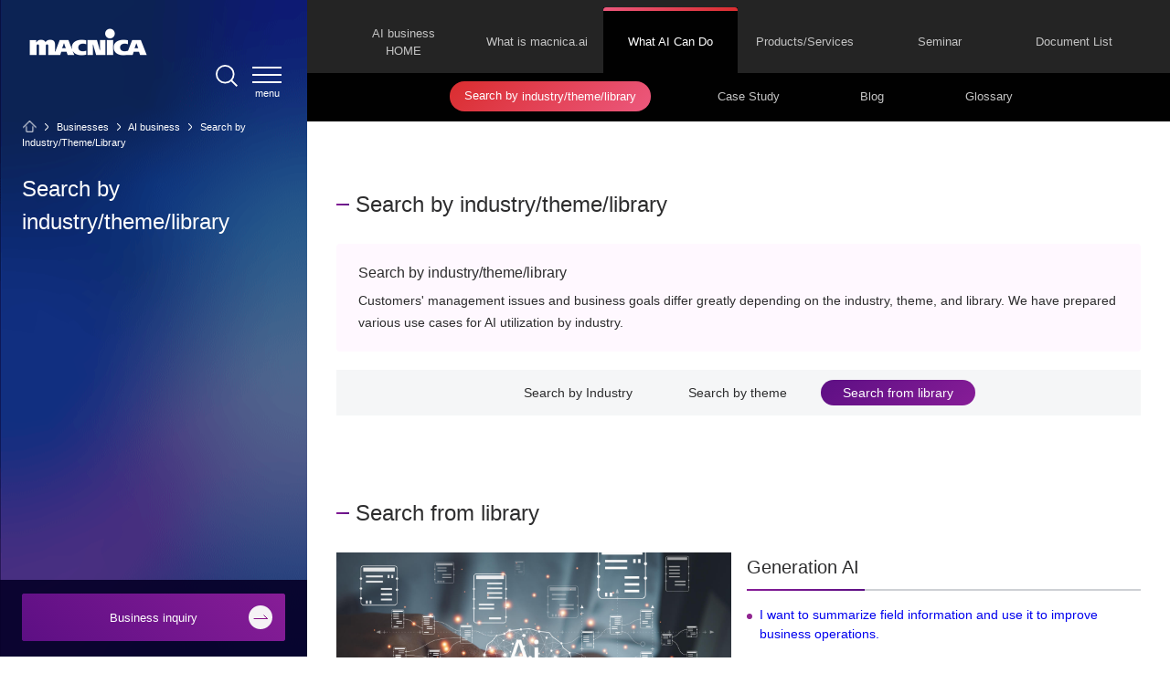

--- FILE ---
content_type: text/html;charset=UTF-8
request_url: https://www.macnica.co.jp/business/ai/search/?main=library&sub=demand_forecast
body_size: 10560
content:
<!DOCTYPE html>
<html lang="ja">
<head><link rel="alternate" hreflang="ja" href="http://www.macnica.co.jp/business/ai/search/?main=library&amp;sub=demand_forecast"><link rel="alternate" hreflang="en" href="http://www.macnica.co.jp/en/business/ai/search/?main=library&amp;sub=demand_forecast"><script src="//j.wovn.io/1" data-wovnio="key=Wkz2vD&amp;backend=true&amp;currentLang=ja&amp;defaultLang=ja&amp;urlPattern=path&amp;langCodeAliases=[]&amp;langParamName=wovn" data-wovnio-info="version=WOVN.php_1.14.4" async></script>
<!-- Google Tag Manager -->
<script>(function(w,d,s,l,i){w[l]=w[l]||[];w[l].push({'gtm.start':
new Date().getTime(),event:'gtm.js'});var f=d.getElementsByTagName(s)[0],
j=d.createElement(s),dl=l!='dataLayer'?'&l='+l:'';j.async=true;j.src=
'https://www.googletagmanager.com/gtm.js?id='+i+dl;f.parentNode.insertBefore(j,f);
})(window,document,'script','dataLayer','GTM-K5XH5CL');</script>
<!-- End Google Tag Manager -->
	<meta http-equiv="Content-Type" content="text/html; charset=UTF-8">
	<meta name="viewport" content="width=device-width,viewport-fit=cover">
	<meta name="format-detection" content="telephone=no">
	<!--[if IE]>
		<meta http-equiv="X-UA-Compatible" content="IE=edge">
	<![endif]-->
	<!--[if lt IE 9]>
		<script src="//cdn.jsdelivr.net/html5shiv/3.7.2/html5shiv.min.js"></script>
		<script src="//cdnjs.cloudflare.com/ajax/libs/respond.js/1.4.2/respond.min.js"></script>
	<![endif]-->
	<title>業種・テーマ・ライブラリ別から探す - AI事業 - マクニカ</title>
	<meta name="description" content="ユースケースを業種・テーマ・ライブラリ別に探すことができるページです。macnica.aiはAIの社会実装を推進し、人に寄りそう優しい社会を目指します。">
	<link rel="canonical" href="https://www.macnica.co.jp/business/ai/search/" />
	<meta property="og:title" content="業種・テーマ・ライブラリ別から探す - AI事業 - マクニカ" />
	<meta property="og:type" content="website" />
	<meta property="og:url" content="https://www.macnica.co.jp/business/ai/search/" />
	<meta property="og:image" content="https://www.macnica.co.jp/assets/images/default/ogpimg.png" />
	<meta property="og:description" content="ユースケースを業種・テーマ・ライブラリ別に探すことができるページです。macnica.aiはAIの社会実装を推進し、人に寄りそう優しい社会を目指します。" />
	<meta property="og:site_name" content="株式会社マクニカ" />
	<!-- ファビコン -->
    <link rel="shortcut icon" href="/assets/images/favicon/favicon.ico">
    <link rel="apple-touch-icon" href="/assets/images/favicon/favi_b_180.png">
    <link rel="icon" type="image/png" href="/assets/images/favicon/favi_b_256.png">
	<!-- CSS -->
    <!-- googlefonts 検証の為コメントアウト -->
    <!-- 一旦修正前に戻す -->
    <!-- （仕様変更）ローカルにwebフォントを配置する -->
    <!--
    <link rel="preload" type="text/css" href="/assets/css/webfonts.css" as="style" />
    <link rel="stylesheet" type="text/css" href="/assets/css/webfonts.css" onload="this.media='all'" />
    -->
    <!-- END webfont -->
	<link rel="stylesheet" type="text/css" href="https://cdnjs.cloudflare.com/ajax/libs/slick-carousel/1.9.0/slick.min.css"/>
	<link rel="stylesheet" type="text/css" href="https://cdnjs.cloudflare.com/ajax/libs/slick-carousel/1.9.0/slick-theme.min.css"/>
	<link rel="stylesheet" type="text/css" href="/assets/css/html5reset-1.6.1.css" />
	<link rel="stylesheet" type="text/css" href="/assets/css/common.css?update=20230405" />
	<link rel="stylesheet" type="text/css" href="/assets/css/template.css?update=2025-03-06" />
	<link rel="stylesheet" href="/assets/js/colorbox-master/example1/colorbox.css" media="screen"/>
	<link rel="stylesheet" type="text/css" href="/assets/css/af.css?update=20221222" />
    <link rel="stylesheet" type="text/css" href="/assets/css/customize.css?update=20240117" /><!-- 共通CSS 追加 -->
    <!-- Yext Search（CSS）2024-12-16 -->
    <link rel="stylesheet" type="text/css" href="https://assets.sitescdn.net/answers-search-bar/v1.6/answers.css" />
    <link rel="stylesheet" type="text/css" href="/assets/css/global-search.css?update=2025-03-24" />
	<script type="text/javascript" src="/assets/js/jquery/3.3.1/jquery.min.js"></script>
	<script type="text/javascript" src="https://cdnjs.cloudflare.com/ajax/libs/jquery-cookie/1.4.1/jquery.cookie.min.js"></script>
	<script type="text/javascript" src="https://cdnjs.cloudflare.com/ajax/libs/slick-carousel/1.9.0/slick.min.js"></script>
	<script type="text/javascript" src="/assets/js/deSVG-gh-pages/desvg.js"></script>
    <script src="/assets/js/jquery.inview.js"></script><!-- 2023-03-29追加 -->
	<script type="text/javascript" src="/assets/js/template.js?update=20230616"></script>
    <script src="/assets/js/colorbox-master/jquery.colorbox-min.js"></script>
	<script src="/assets/js/net.js"></script>
	<!-- Yext Search（JS） -->
	<script src="https://assets.sitescdn.net/answers-search-bar/v1.6/answerstemplates.compiled.min.js"></script>
	<script>
        function initAnswers() {
        ANSWERS.init({
            apiKey: "4ee35eb6a09c5c26ece970a621b8ee7f",
            experienceKey: "macnica-search",
            experienceVersion: "PRODUCTION",
            locale: "ja",
            businessId: "4228960",
            templateBundle: TemplateBundle.default,
            onReady: function () {
            ANSWERS.addComponent("SearchBar", {
                container: ".search_form_header",
                name: "search-bar", //Must be unique for every search bar on the same page
                redirectUrl: "/search/",
                placeholderText: "Search...",
            });
            },
        });
        }
	</script>
	<script src="https://assets.sitescdn.net/answers-search-bar/v1.6/answers.min.js" onload="ANSWERS.domReady(initAnswers)" async defer ></script>
	<!-- END Yext Search（JS） -->
	<noscript><link rel="stylesheet" href="/noscript/css/no-script.css"></noscript>
</head>
<body id="body_container" class=" " style="opacity:0;">
<!-- Google Tag Manager (noscript) -->
<noscript><iframe src="https://www.googletagmanager.com/ns.html?id=GTM-K5XH5CL"
height="0" width="0" style="display:none;visibility:hidden"></iframe></noscript>
<!-- End Google Tag Manager (noscript) -->
<search class="siteSearch_form_modalContainer">
        <div class="searchClickOut_wrap">
            <a href="javascript:boid(0)" class="noscroll searchClickOut__trigger"></a>
        </div>
        <div class="searchCloseBtn_wrap">
            <a href="javascript:boid(0)" class="noscroll searchCloseBtn__trigger">
                <span class="searchCloseLine"></span>
                <span class="searchCloseText"></span>
            </a>
        </div>
        <div class="siteSearch_form_wrap">
            <div class="siteSearch_form__Block">
                <div class="siteSearch_form__Block-inner searchTextWords">
                <h2>サイト内検索</h2>
                    <!-- Yext Search form -->
                    <div class="search_form_header"></div>
                    <!-- EMD Yext Search form -->
                </div><!-- /.siteSearch_form__Block-inner .searchTextWords -->
            </div><!-- /.siteSearch_form__Block -->
        </div><!-- /#siteSearch_form__Block -->
    </search><!-- /.siteSearch_form_modalContainer -->
	<!-- main -->
	<div id="main" class="sticky">
		<!-- sidebar -->
		<aside id="sidebar">
			<div class="innerBox">
				<div class="header">
                    <div class="logo"><a href="/"><img class="pc" src="/assets/images/common/logo_wht.png?upload=2024-05-29" alt="macnica"><img class="sp" src="/assets/images/common/sp/logo.png?upload=2024-05-29" alt="macnica"></a></div>
	                <div class="headerIcons">
		                <div class="headerIcons-innerBlock">
		                    <!-- wovn 言語切換え -->
	                        <div id="wovn-languages_wrap" class="header-language-switch">
	                            <div class="wovn-languages"> </div>
	                        </div><!-- /#wovn-languages_wrap .header-language-switch -->
		                        <!-- 検索 -->
	                        <div id="searchBtn_wrap" class="searchBtn">
	                            <a href="javascript:boid(0)" class="noscroll searchBtn__trigger">
	                                <span class="searchIcon_text headerIcon_text">SEARCH</span>
	                            </a>
	                        </div><!-- /#searchBtn_wrap .searchBtn -->
	                        <!-- ハンバーガーメニュ -->
	                        <div id="menuBtn_wrap" class="menuBtn_wrap">
	                            <div class="menuBtn"><a href="#" class="noscroll"><span></span></a></div>
	                        </div><!-- /#searchBtn_wrap .searchBtn -->
	                    </div><!-- /.headerIcons-innerBlock -->
	                </div><!-- /.headerIcons -->
				</div><!-- /.header -->
				<div class="sidebar-header innerBox02">
					<div id="breadcrumb">
						<ol class="sample" itemscope="" itemtype="http://schema.org/BreadcrumbList">
							<li itemprop="itemListElement" itemscope="" itemtype="http://schema.org/ListItem">
								<a itemprop="item" href="/">
									<span itemprop="name"><i class="icon-home"><img src="/assets/images/element-list/icon/home.png" alt="HOME"></i> <span style="display:none;">HOME</span></span>
								</a>
								<meta itemprop="position" content="1">
							</li>
							<li itemprop="itemListElement" itemscope="" itemtype="http://schema.org/ListItem">
								<a itemprop="item" href="/business/">
								<span itemprop="name">マクニカの事業</span>
								</a>
								<meta itemprop="position" content="2" >
							</li>
							<li itemprop="itemListElement" itemscope="" itemtype="http://schema.org/ListItem">
								<a itemprop="item" href="/business/ai/">
								<span itemprop="name">AI事業</span>
								</a>
								<meta itemprop="position" content="3" >
							</li>
							<li itemprop="itemListElement" itemscope="" itemtype="http://schema.org/ListItem">
								<a itemprop="item" href="/business/ai/search/">
								<span itemprop="name">業種・テーマ・ライブラリ別から探す</span>
								</a>
								<meta itemprop="position" content="4" >
							</li>
						</ol>
					</div>
					<header>
						<h1>業種・テーマ・ライブラリ別から探す</h1>
					</header>
				</div>
				<div class="sidebar-bottom" data-height="116">
	<div class="search">
						<div class="innerBox">
						</div><!-- /.innerBox -->
					</div><!-- /.search -->
	<div class="contact">
    <a href="
https://go.macnica.co.jp/CMO-IN-AI-inquiry_CMO-IN-AI-Inquiry.html?_ga=2.92711834.660202391.1632698626-1377500180.1545982308
" class="button action01" target="_blank"><span class="text">事業お問い合わせ</span><i></i></a>
	</div>
</div>
				<div class="globalNavArea">
					<nav id="gnav">
	<div class="innerBox">
		<ul class="menu">
        <li><a href="/"><span>HOME</span></a></li>
            <li>
                <span class="slideToggleAction" data-target="#gnav-slideToggleAction01"><span>マクニカの事業</span><i class="pulldown"><img src="/assets/images/common/ico_pulldown.svg" alt=""></i></span>
				<ul id="gnav-slideToggleAction01" class="submenu">
                    <li><a href="/business/semiconductor/"><span>半導体</span></a></li>
                    <li><a href="/business/network/"><span>ネットワーク</span></a></li>
                    <li><a href="/business/security/"><span>セキュリティ</span></a></li>
                    <li><a href="/business/ai_iot/"><span>スマートマニュファクチャリング</span></a></li>
                    <li><a href="/business/maas/"><span>スマートシティ/モビリティ</span></a></li>
                    <li><a href="/business/ai/"><span>AI</span></a></li>
                    <li><a href="/business/dx/"><span>DX</span></a></li>
                    <li><a href="/business/servicerobot/"><span>サービスロボット</span></a></li>
                    <li><a href="/business/energy/"><span>サーキュラーエコノミー</span></a></li>
                    <li><a href="/business/healthcare/"><span>ヘルスケア</span></a></li>
                    <li><a href="/business/iot_security/"><span>CPSセキュリティ</span></a></li>
                    <li><a href="/business/connectivity/"><span>コネクティビティ</span></a></li>
                    <li><a href="/business/consulting/"><span>コンサルティング</span></a></li>
                    <li><a href="/business/agritech/"><span>フード・アグリテック</span></a></li>
				</ul>
            </li>
            <li>
                <span class="slideToggleAction" data-target="#gnav-slideToggleAction03"><span>会社情報</span><i class="pulldown"><img src="/assets/images/common/ico_pulldown.svg" alt=""></i></span>
				<ul id="gnav-slideToggleAction03" class="submenu">
                    <li><a href="/company/"><span>マクニカについて</span></a></li>
                    <li><a href="/company/overview/"><span>企業概要</span></a></li>
                    <li><a href="/company/branch/"><span>拠点情報</span></a></li>
                    <li><a href="https://holdings.macnica.co.jp/ir/ja/Top.html" target="_blank"><span>IR情報</span><i class="blank"><img src="/assets/images/common/window_blk-white.svg" alt=""></i></a></li>
                    <li><a href="/company/csr/"><span>CSR情報</span></a></li>
                    <li><a href="/company/news/"><span>最新情報</span></a></li>
                    <li><a href="/company/stock.html"><span>電子公告</span></a></li>
                    <li><a href="https://holdings.macnica.co.jp/" target="_blank"><span>マクニカHDサイトへ</span><i class="blank"><img src="/assets/images/common/window_blk-white.svg" alt=""></i></a></li>
                    <li><a href="https://www.macnica.com/" target="_blank"><span>グローバルサイトへ</span><i class="blank"><img src="/assets/images/common/window_blk-white.svg" alt=""></i></a></li>
				</ul>
            </li>
		<li>
				<span class="slideToggleAction" data-target="#gnav-slideToggleAction04"><span>Who we are</span><i class="pulldown"><img src="/assets/images/common/ico_pulldown.svg" alt=""></i></span>
				<ul id="gnav-slideToggleAction04" class="submenu">
					<li><a href="/aboutus/"><span>トップ</span></a></li>
					<li><a href="/aboutus/voice/"><span class="sub-menu-link-child">Macnica's Voice</span></a></li>
					<li><a href="/aboutus/technology/ai/"><span>テクノロジー</span></a></li>
                    <li><a href="/aboutus/technology/security/"><span class="sub-menu-link-child">セキュリティセンター</span></a></li>
                    <li><a href="/aboutus/technology/ai/arih/"><span class="sub-menu-link-child">ARIH</span></a></li>
                    <li><a href="/aboutus/technology/ai/brail/"><span class="sub-menu-link-child">BRAIL</span></a></li>
                    <li><a href="/aboutus/co-creation/"><span>共創活動</span></a></li>
                    <li><a href="/company/operation/"><span>こだわりの品質</span></a></li>
				</ul>
			</li>
			<li>
				<span class="slideToggleAction" data-target="#gnav-slideToggleAction02"><span>採用情報</span><i class="pulldown"><img src="/assets/images/common/ico_pulldown.svg" alt=""></i></span>
				<ul id="gnav-slideToggleAction02" class="submenu">
					<li><a href="/recruit/"><span>総合採用サイト</span></a></li>
				</ul>
			</li>
		</ul>
	</div>
</nav>
					<div class="search">
						<div class="innerBox">
							<form name="search_form" action="https://search.macnica.co.jp/" method="GET" onsubmit="return mysearch(this);">
                            	<input type="text" name="kw" value="" class="iSearchAssist">
								<input type="hidden" name="ie" value="u">
                            	<button type="submit"><img src="/assets/images/common/ico_search.svg" alt=""></button>
							</form>
							<div class="colbox">
                            	<div class="wovn-languages"> </div>
							</div>
						</div>
					</div>
					<div class="contact">
						<a href="
https://go.macnica.co.jp/CMO-IN-AI-inquiry_CMO-IN-AI-Inquiry.html?_ga=2.92711834.660202391.1632698626-1377500180.1545982308
" class="button action01" target="_blank"><span class="text">事業お問い合わせ</span><i></i></a>
					</div>                
				</div><!--.globalNavArea-->
			</div>
		</aside>
		<!-- /sidebar -->
		<!-- mainContents -->
		<article id="mainContents" class="sc">
			<div class="row row01 tabBox">
  <div class="sp menuBox">
    <a href="/business/ai/"><span>AI事業メニュー</span></a>
  </div>
  <div class="tab pc af">
    <div class="col col00 ">
      <a href="/business/ai/"><span>AI事業<br>HOME</span></a>
    </div>
    <div class="col col01 ">
      <a href="/business/ai/about/"><span>macnica.aiとは</span></a>
    </div>
    <div class="col col01 active">
      <a href="/business/ai/search/"><span>AIで実現できること</span></a>
    </div>
    <div class="col col02 ">
      <a href="/business/ai/manufacturers/"><span>製品・サービス</span></a>
    </div>
    <div class="col col03 ">
      <a href="/business/ai/event-seminar/"><span>セミナー</span></a>
    </div>
    <div class="col col04 ">
      <a href="/business/ai/resource/"><span>資料一覧</span></a>
    </div>
  </div>
  <div class="sp spMenuArea">
    <ul class="menu">
      <li><a href="/business/ai/"><span>AI事業HOME</span></a></li>
      <li>
        <a href="#category02" data-category="category02" role="button"><span>macnica.aiとは</span></a>
        <ul id="category02">
          <li><a href="/business/ai/about/">macnica.aiとは</a></li>
          <li><a href="/business/ai/strength/">macnica.aiの強み</a></li>
        </ul>
      </li>
      <li>
        <a href="#category03" data-category="category03" role="button"><span>AIで実現できること</span></a>
        <ul id="category03">
          <li><a href="/business/ai/search/">業種・テーマ・ライブラリ別から探す</a></li>
          <li><a href="/business/ai/case/">導入事例</a></li>
          <li><a href="/business/ai/blog/">ブログ</a></li>
          <li><a href="/business/ai/glossary/">用語集</a></li>
        </ul>
      </li>
        <li><a href="/business/ai/manufacturers/"><span>製品・サービス</span></a></li>
      <li><a href="/business/ai/event-seminar/"><span>セミナー</span></a></li>
      <li><a href="/business/ai/resource/" target="_blank"><span>資料一覧</span></a></li>
    </ul>
  </div>
    <div class="subTab tabNav">
        <div class="showBox">
            <div class="bk type-af bkclr-005"></div>
            <div class="col col01 ">
                <a href="/business/ai/about/" class="">
                    <span>macnica.aiとは</span>
                </a>
            </div>
            <div class="col col02 ">
                <a href="/business/ai/strength/" class="">
                    <span>macnica.aiの強み</span>
                </a>
            </div>
        </div>
    </div>
    <div class="subTab tabNav active">
        <div class="showBox">
            <div class="bk type-af bkclr-005"></div>
            <div class="col col01  active">
                <a href="/business/ai/search/" class="">
                    <span><span class="col">業種・</span><span class="col">テーマ・</span><span class="col">ライブラリ別から探す</span></span>
                </a>
            </div>
            <div class="col col02 ">
                <a href="/business/ai/case/" class="">
                    <span>導入事例</span>
                </a>
            </div>
            <div class="col col03 ">
                <a href="/business/ai/blog/" class="">
                    <span>ブログ</span>
                </a>
            </div>
            <div class="col col04 ">
                <a href="/business/ai/glossary/" class="">
                    <span>用語集</span>
                </a>
            </div>
        </div>
    </div>
</div>
			<div class="row row03 showBox">
				<section>
					<h2>業種・テーマ・ライブラリ別から探す</h2>
                    <div class="noheadingBox s_red">
                        <p class="icoWrap">業種・テーマ・ライブラリ別から探す</p>
                        <p>業種別、テーマ別、ライブラリ別によってお客様の経営課題や事業目標は大きく異なります。AI活用の様々なユースケースを業界別でご用意しております。</p>
                    </div>
                </section>
                <section>
                    <div class="tabNav bkclr-gray">
                        <div class="bk"></div>
                        <div class="col col01 active"><a href="#industry" class="tabNavAnimation noscroll" data-link="industry" data-target="#tabNavTarget01"><span>業種から探す</span></a></div>
                        <div class="col col02 "><a href="#theme" class="tabNavAnimation noscroll" data-link="theme" data-target="#tabNavTarget02"><span>テーマから探す</span></a></div>
                        <div class="col col03 "><a href="#library" class="tabNavAnimation noscroll" data-link="library" data-target="#tabNavTarget03"><span>ライブラリから探す</span></a></div>
                    </div>
                </section>
                <section>
                    <section id="tabNavTarget01" class="js-data-list">
                        <h2>業種から探す</h2>
                        <p></p>
                            <div class="clm02 image-left" id="manufacture">
                                <div><img src="/business/ai/search/files/parts_macnica_03.jpg" alt=""></div>
                                <div>
                                    <h3 style="margin-top: 0;">製造</h3>
                                    <input type="checkbox" class="read-more-state" id="input_manufacture" />
                                    <ul class="circle read-more-wrap">
                                        <li ><a href="/business/ai/manufacturers/post/">現場情報をサマリして業務改善に活かしたい</a></li>
                                        <li ><a href="/business/ai/realize/">製造品質を向上したい</a></li>
                                        <li ><a href="/business/ai/realize/">検査工程の負荷を軽減したい</a></li>
                                        <li ><a href="/business/ai/realize/">設備点検を効率化したい</a></li>
                                    </ul>
                                </div>
                            </div>
                            <div class="clm02 image-left" id="building">
                                <div><img src="/business/ai/search/files/img_search_02.jpg" alt=""></div>
                                <div>
                                    <h3 style="margin-top: 0;">建設</h3>
                                    <input type="checkbox" class="read-more-state" id="input_building" />
                                    <ul class="circle read-more-wrap">
                                        <li ><a href="/business/ai/manufacturers/post/">現場情報をサマリして業務改善に活かしたい</a></li>
                                        <li ><a href="/business/ai/realize/">設備点検を効率化したい</a></li>
                                        <li ><a href="/business/ai/realize/">バックエンド業務を自動化したい</a></li>
                                    </ul>
                                </div>
                            </div>
                            <div class="clm02 image-left" id="retail">
                                <div><img src="/business/ai/search/files/parts_macnica_05.jpg" alt=""></div>
                                <div>
                                    <h3 style="margin-top: 0;">小売</h3>
                                    <input type="checkbox" class="read-more-state" id="input_retail" />
                                    <ul class="circle read-more-wrap">
                                        <li ><a href="/business/ai/manufacturers/post/">現場情報をサマリして業務改善に活かしたい</a></li>
                                        <li ><a href="/business/ai/search/141910/">ECサイトの検索性を向上したい</a></li>
                                        <li ><a href="/business/ai/search/141911/">商品の販売計画を最適化したい</a></li>
                                        <li ><a href="/business/ai/search/141912/">商品の価格を最適化したい</a></li>
                                        <li ><a href="/business/ai/search/141914/">商品マスタ登録を自動化したい</a></li>
                                        <li ><a href="/business/ai/search/141915/">ECサイトの商品タグ付けを自動化したい</a></li>
                                    </ul>
                                    <label for="input_retail" class="read-more-trigger button action01 smallest"></label>
                                </div>
                            </div>
                            <div class="clm02 image-left" id="infrastructure">
                                <div><img src="/business/ai/search/files/img_search_05.jpg" alt=""></div>
                                <div>
                                    <h3 style="margin-top: 0;">インフラ</h3>
                                    <input type="checkbox" class="read-more-state" id="input_infrastructure" />
                                    <ul class="circle read-more-wrap">
                                        <li ><a href="/business/ai/manufacturers/post/">現場情報をサマリして業務改善に活かしたい</a></li>
                                        <li ><a href="/business/ai/realize/">交通インフラの点検を効率化したい</a></li>
                                        <li ><a href="/business/ai/realize/">設備点検を効率化したい</a></li>
                                        <li ><a href="/business/ai/manufacturers/icetana/">施設警備を高度化したい</a></li>
                                    </ul>
                                </div>
                            </div>
                            <div class="clm02 image-left" id="education">
                                <div><img src="/business/ai/search/files/img_search_06.jpg" alt=""></div>
                                <div>
                                    <h3 style="margin-top: 0;">教育</h3>
                                    <input type="checkbox" class="read-more-state" id="input_education" />
                                    <ul class="circle read-more-wrap">
                                        <li ><a href="/business/ai/manufacturers/post/">現場情報をサマリして業務改善に活かしたい</a></li>
                                        <li ><a href="/business/ai/realize/">教育の質を向上したい</a></li>
                                    </ul>
                                </div>
                            </div>
                            <div class="clm02 image-left" id="logistics_warehousing">
                                <div><img src="/business/ai/search/files/img_search_07.jpg" alt=""></div>
                                <div>
                                    <h3 style="margin-top: 0;">物流・倉庫</h3>
                                    <input type="checkbox" class="read-more-state" id="input_logistics_warehousing" />
                                    <ul class="circle read-more-wrap">
                                        <li ><a href="/business/ai/manufacturers/post/">現場情報をサマリして業務改善に活かしたい</a></li>
                                        <li ><a href="/business/ai/realize/">事故を軽減したい</a></li>
                                    </ul>
                                </div>
                            </div>
                            <div class="clm02 image-left" id="plants">
                                <div><img src="/business/ai/search/files/cat_thum.jpg" alt=""></div>
                                <div>
                                    <h3 style="margin-top: 0;">植物工場</h3>
                                    <input type="checkbox" class="read-more-state" id="input_plants" />
                                    <ul class="circle read-more-wrap">
                                        <li ><a href="/business/ai/manufacturers/post/">現場情報をサマリして業務改善に活かしたい</a></li>
                                        <li ><a href="/business/ai/search/142179/">植物工場におけるレシピ（栽培計画）を最適化したい</a></li>
                                    </ul>
                                </div>
                            </div>
                            <div class="clm02 image-left" id="real_estate">
                                <div><img src="/business/ai/search/files/cat_thumbImage_real-estate.jpg" alt=""></div>
                                <div>
                                    <h3 style="margin-top: 0;">不動産</h3>
                                    <input type="checkbox" class="read-more-state" id="input_real_estate" />
                                    <ul class="circle read-more-wrap">
                                        <li ><a href="/business/ai/manufacturers/post/">現場情報をサマリして業務改善に活かしたい</a></li>
                                        <li ><a href="/business/ai/manufacturers/icetana/products/142324/">施設管理コストを削減したい</a></li>
                                    </ul>
                                </div>
                            </div>
                    </section>
                    <section id="tabNavTarget02" class="js-data-list">
                        <h2>テーマから探す</h2>
                        <p></p>
                            <div class="clm02 image-left" id="theme18">
                                <div><img src="/business/ai/search/files/genba_thum.jpg" alt=""></div>
                                <div>
                                    <h3 style="margin-top: 0;">現場情報をサマリして業務改善に活かしたい</h3>
                                    <input type="checkbox" class="read-more-state" id="input_theme18" />
                                    <ul class="circle read-more-wrap">
                                        <li ><a href="/business/ai/manufacturers/post/">現場情報をサマリして業務改善に活かしたい</a></li>
                                    </ul>
                                </div>
                            </div>
                            <div class="clm02 image-left" id="theme16">
                                <div><img src="/business/ai/search/files/parts_macnica_12.jpg" alt=""></div>
                                <div>
                                    <h3 style="margin-top: 0;">製造品質を向上したい</h3>
                                    <input type="checkbox" class="read-more-state" id="input_theme16" />
                                    <ul class="circle read-more-wrap">
                                        <li ><a href="/business/ai/realize/">製造</a></li>
                                    </ul>
                                </div>
                            </div>
                            <div class="clm02 image-left" id="theme15">
                                <div><img src="/business/ai/search/files/img_search_09.jpg" alt=""></div>
                                <div>
                                    <h3 style="margin-top: 0;">検査工程の負荷を軽減したい</h3>
                                    <input type="checkbox" class="read-more-state" id="input_theme15" />
                                    <ul class="circle read-more-wrap">
                                        <li ><a href="/business/ai/realize/">製造</a></li>
                                    </ul>
                                </div>
                            </div>
                            <div class="clm02 image-left" id="theme14">
                                <div><img src="/business/ai/search/files/img_search_10.jpg" alt=""></div>
                                <div>
                                    <h3 style="margin-top: 0;">設備点検を効率化したい</h3>
                                    <input type="checkbox" class="read-more-state" id="input_theme14" />
                                    <ul class="circle read-more-wrap">
                                        <li ><a href="/business/ai/realize/">製造/建設/インフラ</a></li>
                                    </ul>
                                </div>
                            </div>
                            <div class="clm02 image-left" id="theme13">
                                <div><img src="/business/ai/search/files/img_search_11.jpg" alt=""></div>
                                <div>
                                    <h3 style="margin-top: 0;">住宅の図面読取を自動化したい</h3>
                                    <input type="checkbox" class="read-more-state" id="input_theme13" />
                                    <ul class="circle read-more-wrap">
                                        <li ><a href="/business/ai/search/141918/">建設</a></li>
                                    </ul>
                                </div>
                            </div>
                            <div class="clm02 image-left" id="theme12">
                                <div><img src="/business/ai/search/files/parts_macnica_13.jpg" alt=""></div>
                                <div>
                                    <h3 style="margin-top: 0;">バックエンド業務を自動化したい</h3>
                                    <input type="checkbox" class="read-more-state" id="input_theme12" />
                                    <ul class="circle read-more-wrap">
                                        <li ><a href="/business/ai/realize/">建設</a></li>
                                    </ul>
                                </div>
                            </div>
                            <div class="clm02 image-left" id="theme11">
                                <div><img src="/business/ai/search/files/img_search_13.jpg" alt=""></div>
                                <div>
                                    <h3 style="margin-top: 0;">ECサイトの検索性を向上したい</h3>
                                    <input type="checkbox" class="read-more-state" id="input_theme11" />
                                    <ul class="circle read-more-wrap">
                                        <li ><a href="/business/ai/search/141919/">小売</a></li>
                                    </ul>
                                </div>
                            </div>
                            <div class="clm02 image-left" id="theme17">
                                <div><img src="/business/ai/search/files/img_search_14.jpg" alt=""></div>
                                <div>
                                    <h3 style="margin-top: 0;">商品の販売計画を最適化したい</h3>
                                    <input type="checkbox" class="read-more-state" id="input_theme17" />
                                    <ul class="circle read-more-wrap">
                                        <li ><a href="/business/ai/search/141920/">小売</a></li>
                                    </ul>
                                </div>
                            </div>
                            <div class="clm02 image-left" id="theme10">
                                <div><img src="/business/ai/search/files/img_search_15.jpg" alt=""></div>
                                <div>
                                    <h3 style="margin-top: 0;">商品の価格を最適化したい</h3>
                                    <input type="checkbox" class="read-more-state" id="input_theme10" />
                                    <ul class="circle read-more-wrap">
                                        <li ><a href="/business/ai/search/141921/">小売</a></li>
                                    </ul>
                                </div>
                            </div>
                            <div class="clm02 image-left" id="theme8">
                                <div><img src="/business/ai/search/files/img_search_17.jpg" alt=""></div>
                                <div>
                                    <h3 style="margin-top: 0;">商品マスタ登録を自動化したい</h3>
                                    <input type="checkbox" class="read-more-state" id="input_theme8" />
                                    <ul class="circle read-more-wrap">
                                        <li ><a href="/business/ai/search/141923/">小売</a></li>
                                    </ul>
                                </div>
                            </div>
                            <div class="clm02 image-left" id="theme7">
                                <div><img src="/business/ai/search/files/img_search_18.jpg" alt=""></div>
                                <div>
                                    <h3 style="margin-top: 0;">ECサイトの商品タグ付けを自動化したい</h3>
                                    <input type="checkbox" class="read-more-state" id="input_theme7" />
                                    <ul class="circle read-more-wrap">
                                        <li ><a href="/business/ai/search/141924/">小売</a></li>
                                    </ul>
                                </div>
                            </div>
                            <div class="clm02 image-left" id="theme4">
                                <div><img src="/business/ai/search/files/img_search_21-1.jpg" alt=""></div>
                                <div>
                                    <h3 style="margin-top: 0;">交通インフラの点検を効率化したい</h3>
                                    <input type="checkbox" class="read-more-state" id="input_theme4" />
                                    <ul class="circle read-more-wrap">
                                        <li ><a href="/business/ai/realize/">インフラ</a></li>
                                    </ul>
                                </div>
                            </div>
                            <div class="clm02 image-left" id="theme3">
                                <div><img src="/business/ai/search/files/parts_macnica_14.jpg" alt=""></div>
                                <div>
                                    <h3 style="margin-top: 0;">教育の質を向上したい</h3>
                                    <input type="checkbox" class="read-more-state" id="input_theme3" />
                                    <ul class="circle read-more-wrap">
                                        <li ><a href="/business/ai/realize/">教育</a></li>
                                    </ul>
                                </div>
                            </div>
                            <div class="clm02 image-left" id="theme2">
                                <div><img src="/business/ai/search/files/img_search_23.jpg" alt=""></div>
                                <div>
                                    <h3 style="margin-top: 0;">事故を軽減したい</h3>
                                    <input type="checkbox" class="read-more-state" id="input_theme2" />
                                    <ul class="circle read-more-wrap">
                                        <li ><a href="/business/ai/realize/">物流・倉庫</a></li>
                                    </ul>
                                </div>
                            </div>
                            <div class="clm02 image-left" id="theme1">
                                <div><img src="/business/ai/search/files/parts_macnica_18.jpg" alt=""></div>
                                <div>
                                    <h3 style="margin-top: 0;">AIを活用した自社サービスを立ち上げたい</h3>
                                    <input type="checkbox" class="read-more-state" id="input_theme1" />
                                    <ul class="circle read-more-wrap">
                                        <li ><a href="/business/ai/realize/">すべての業種</a></li>
                                    </ul>
                                </div>
                            </div>
                            <div class="clm02 image-left" id="cat">
                                <div><img src="/business/ai/search/files/cat_thum_plantsim2.jpg" alt=""></div>
                                <div>
                                    <h3 style="margin-top: 0;">レシピ（栽培計画）の最適化をしたい</h3>
                                    <input type="checkbox" class="read-more-state" id="input_cat" />
                                    <ul class="circle read-more-wrap">
                                        <li ><a href="/business/ai/search/142179/">植物工場におけるレシピ（栽培計画）を最適化したい</a></li>
                                    </ul>
                                </div>
                            </div>
                    </section>
                    <section id="tabNavTarget03" class="js-data-list">
                        <h2>ライブラリから探す</h2>
                        <p></p>
                            <div class="clm02 image-left" id="generative_ai">
                                <div><img src="/business/ai/search/files/genAI_thum.jpg" alt=""></div>
                                <div>
                                    <h3 style="margin-top: 0;">生成AI</h3>
                                    <input type="checkbox" class="read-more-state" id="input_generative_ai" />
                                    <ul class="circle read-more-wrap">
                                        <li ><a href="/business/ai/manufacturers/post/">現場情報をサマリして業務改善に活かしたい</a></li>
                                    </ul>
                                </div>
                            </div>
                            <div class="clm02 image-left" id="demand_forecast">
                                <div><img src="/business/ai/search/files/img_search_25.jpg" alt=""></div>
                                <div>
                                    <h3 style="margin-top: 0;">需要予測</h3>
                                    <input type="checkbox" class="read-more-state" id="input_demand_forecast" />
                                    <ul class="circle read-more-wrap">
                                        <li ><a href="/business/ai/search/141911/">商品の販売計画を最適化したい</a></li>
                                        <li ><a href="/business/ai/search/141912/">商品の価格を最適化したい</a></li>
                                    </ul>
                                </div>
                            </div>
                            <div class="clm02 image-left" id="text_recognition">
                                <div><img src="/business/ai/search/files/img_search_26.jpg" alt=""></div>
                                <div>
                                    <h3 style="margin-top: 0;">文字認識</h3>
                                    <input type="checkbox" class="read-more-state" id="input_text_recognition" />
                                    <ul class="circle read-more-wrap">
                                        <li ><a href="/business/ai/search/141914/">商品マスタ登録を自動化したい</a></li>
                                        <li ><a href="/business/ai/search/141915/">ECサイトの商品タグ付けを自動化したい</a></li>
                                    </ul>
                                </div>
                            </div>
                            <div class="clm02 image-left" id="nlp">
                                <div><img src="/business/ai/search/files/img_search_28.jpg" alt=""></div>
                                <div>
                                    <h3 style="margin-top: 0;">自然言語処理</h3>
                                    <input type="checkbox" class="read-more-state" id="input_nlp" />
                                    <ul class="circle read-more-wrap">
                                        <li ><a href="/business/ai/realize/">バックエンド業務を自動化したい</a></li>
                                        <li ><a href="/business/ai/search/141914/">商品マスタ登録を自動化したい</a></li>
                                        <li ><a href="/business/ai/search/141915/">ECサイトの商品タグ付けを自動化したい</a></li>
                                    </ul>
                                </div>
                            </div>
                            <div class="clm02 image-left" id="optimization">
                                <div><img src="/business/ai/search/files/img_search_30.jpg" alt=""></div>
                                <div>
                                    <h3 style="margin-top: 0;">最適化</h3>
                                    <input type="checkbox" class="read-more-state" id="input_optimization" />
                                    <ul class="circle read-more-wrap">
                                        <li ><a href="/business/ai/search/141911/">商品の販売計画を最適化したい</a></li>
                                        <li ><a href="/business/ai/search/141912/">商品の価格を最適化したい</a></li>
                                    </ul>
                                </div>
                            </div>
                            <div class="clm02 image-left" id="gaze_face_estimation">
                                <div><img src="/business/ai/search/files/img_search_31.jpg" alt=""></div>
                                <div>
                                    <h3 style="margin-top: 0;">視線推定/顔方向推定</h3>
                                    <input type="checkbox" class="read-more-state" id="input_gaze_face_estimation" />
                                    <ul class="circle read-more-wrap">
                                        <li ><a href="/business/ai/realize/">教育の質を向上したい</a></li>
                                    </ul>
                                </div>
                            </div>
                            <div class="clm02 image-left" id="quality_prediction">
                                <div><img src="/business/ai/search/files/img_search_32.jpg" alt=""></div>
                                <div>
                                    <h3 style="margin-top: 0;">品質予測</h3>
                                    <input type="checkbox" class="read-more-state" id="input_quality_prediction" />
                                    <ul class="circle read-more-wrap">
                                        <li ><a href="/business/ai/realize/">製造品質を向上したい</a></li>
                                    </ul>
                                </div>
                            </div>
                            <div class="clm02 image-left" id="image_classification">
                                <div><img src="/business/ai/search/files/parts_macnica_19.jpg" alt=""></div>
                                <div>
                                    <h3 style="margin-top: 0;">画像分類</h3>
                                    <input type="checkbox" class="read-more-state" id="input_image_classification" />
                                    <ul class="circle read-more-wrap">
                                        <li ><a href="/business/ai/realize/">検査工程の負荷を軽減したい</a></li>
                                    </ul>
                                </div>
                            </div>
                            <div class="clm02 image-left" id="abnormal_detection">
                                <div><img src="/business/ai/search/files/img_search_34.jpg" alt=""></div>
                                <div>
                                    <h3 style="margin-top: 0;">異常検知</h3>
                                    <input type="checkbox" class="read-more-state" id="input_abnormal_detection" />
                                    <ul class="circle read-more-wrap">
                                        <li ><a href="/business/ai/realize/">交通インフラの点検を効率化したい</a></li>
                                        <li ><a href="/business/ai/realize/">設備点検を効率化したい</a></li>
                                    </ul>
                                </div>
                            </div>
                            <div class="clm02 image-left" id="object_detection">
                                <div><img src="/business/ai/search/files/parts_macnica_20.jpg" alt=""></div>
                                <div>
                                    <h3 style="margin-top: 0;">物体検知</h3>
                                    <input type="checkbox" class="read-more-state" id="input_object_detection" />
                                    <ul class="circle read-more-wrap">
                                        <li ><a href="/business/ai/search/142179/">植物工場におけるレシピ（栽培計画）を最適化したい</a></li>
                                        <li ><a href="/business/ai/realize/">事故を軽減したい</a></li>
                                    </ul>
                                </div>
                            </div>
                            <div class="clm02 image-left" id="recommend">
                                <div><img src="/business/ai/search/files/parts_macnica_25.jpg" alt=""></div>
                                <div>
                                    <h3 style="margin-top: 0;">レコメンド</h3>
                                    <input type="checkbox" class="read-more-state" id="input_recommend" />
                                    <ul class="circle read-more-wrap">
                                        <li ><a href="/business/ai/search/141910/">ECサイトの検索性を向上したい</a></li>
                                    </ul>
                                </div>
                            </div>
                    </section>
                </section>
                <section>
                    <div class="ac mt24">
                        <p>
                            <a href="/business/ai/case/" class="button action02"><span class="text">導入事例を見る</span><i></i></a>
                        </p>
                    </div>
				</section>
                <div class="contactColArea">
    <div class="col">
        <a href="/business/ai/newslist/" class="aiBtnStyle"><img src="/assets/images/af/contactIcon01.svg" alt="最新情報">最新情報</a><span class="aiBtnStyleArraw"></span>
    </div>
    <div class="col">
        <a href="/business/ai/case/" class="aiBtnStyle"><img src="/assets/images/af/contactIcon02.svg" alt="導入事例">導入事例</a><span class="aiBtnStyleArraw"></span>
    </div>
    <div class="col">
        <a href="/business/ai/blog/" class="aiBtnStyle"><img src="/assets/images/af/contactIcon03.svg" alt="ブログ">ブログ</a><span class="aiBtnStyleArraw"></span>
    </div>
    <div class="col">
        <a href="/business/ai/resource/" class="aiBtnStyle"><img src="/assets/images/af/contactIcon04.svg" alt="資料一覧">資料一覧</a><span class="aiBtnStyleArraw"></span>
    </div>
</div>
			</div>
		</article>
		<!-- /mainContents -->
	</div>
	<!-- /main -->
<!-- mainFooter -->
<footer id="mainFooter">
	<a id="go-pagetop" class="pagetop" href="#"><span></span></a>
<div class="row row01 pc">
    <div class="innerBox colbox">
        <div class="col col01">
            <figure>
                <figcaption><a href="/business/"><span>マクニカの事業</span></a></figcaption>
                <ul>
                    <li><a href="/business/semiconductor/"><span>半導体</span></a></li>
                    <li><a href="/business/network/"><span>ネットワーク</span></a></li>
                    <li><a href="/business/security/"><span>セキュリティ</span></a></li>
                    <li><a href="/business/ai_iot/"><span>スマートマニュファクチャリング</span></a></li>
                    <li><a href="/business/maas/"><span>スマートシティ/モビリティ</span></a></li>
                    <li><a href="/business/ai/"><span>AI</span></a></li>
                    <li><a href="/business/dx/"><span>DX</span></a></li>
                    <li><a href="/business/servicerobot/"><span>サービスロボット</span></a></li>
                    <li><a href="/business/energy/"><span>サーキュラーエコノミー</span></a></li>
                    <li><a href="/business/healthcare/"><span>ヘルスケア</span></a></li>
                    <li><a href="/business/iot_security/"><span>CPSセキュリティ</span></a></li>
                    <li><a href="/business/connectivity/"><span>コネクティビティ</span></a></li>
                    <li><a href="/business/consulting/"><span>コンサルティング</span></a></li>
                    <li><a href="/business/agritech/"><span>フード・アグリテック</span></a></li>
                </ul>
            </figure>
        </div><!-- /.col col01 -->
        <div class="col col02">
            <figure>
                <figcaption><a href="/company/"><span>マクニカについて</span></a></figcaption>
                <ul>
                    <li><a href="/company/"><span>マクニカについて</span></a></li>
                    <li><a href="/company/overview/"><span>企業概要</span></a></li>
                    <li><a href="/company/branch/"><span>拠点情報</span></a></li>
                    <li><a href="https://holdings.macnica.co.jp/ir/ja/Top.html" target="_blank"><span>IR情報</span><i class="blank"><img src="/assets/images/common/window_blk-footer.png" alt=""></i></a></li>
                    <li><a href="/company/csr/"><span>CSR情報</span></a></li>
                    <li><a href="/company/news/"><span>最新情報</span></a></li>
                    <li><a href="/company/stock.html"><span>電子公告</span></a></li>
                    <li><a href="https://holdings.macnica.co.jp/" target="_blank"><span>マクニカHDサイトへ</span><i class="blank"><img src="/assets/images/common/window_blk-footer.png" alt=""></i></a></li>
                    <li><a href="https://www.macnica.com/" target="_blank"><span>グローバルサイトへ</span><i class="blank"><img src="/assets/images/common/window_blk-footer.png" alt=""></i></a></li>
                </ul>
            </figure>
        </div><!-- /.col col02 -->
        <div class="col col03">
            <figure>
                <figcaption><a href="/recruit/"><span>採用情報</span></a></figcaption>
                <ul>
                    <li><a href="/recruit/"><span>総合採用サイト</span></a></li>
                </ul>
            </figure>
        </div><!-- /.col col03 -->
        <div class="col col04">
            <figure>
                <ul>
                    <li><a href="/company/branch/"><span>アクセス</span></a></li>
                    <li><a href="/rules/"><span>サイト利用条件</span></a></li>
                    <li><a href="/privacy/"><span>個人情報保護方針</span></a></li>
                    <li><a href="/sitemap/"><span>サイトマップ</span></a></li>
                    <li><a href="/contact/"><span>お問い合わせ</span></a></li>
                    <li><a href="/support/"><span>サポート</span></a></li>
                    <li class="pc"><span>新型コロナウィルスへの対応</span>
                    <ul><li><a href="/info/covid19/"><span>マクニカの対応方針</span></a></li>
                    <li><a href="/public-relations/news/2022/140447/"><span>保守サービスへの対応</span></a></li>
                    </ul>
                </li>
                </ul>
            </figure>
            <div class="row row02 sp">
                <p class="ac" style="padding: 30px 0px;">― 新型コロナウィルスへの対応</p>
                <div class="flex space-around">
                    <p class=""><a href="/info/covid19/" style=" color: #fff;"><span>マクニカの対応方針</span></a></p>
                    <p><a href="/public-relations/news/2022/140447/" style="color: #fff;"><span>保守サービスへの対応</span></a></p>
                </div>
            </div><!-- /.row row02 sp -->
            <div class="footerSearchBtn_wrap">
                <a href="javascript:boid(0)" class="button action01 noscroll searchBtn__trigger"><span class="text">サービスを検索する</span><i></i></a>
            </div>
            <!-- SNSアイコン -->
            <ul class="sns_box">
                <li class="icon_sns"><a href="https://www.facebook.com/macnica1030#" class="icon_fb" target="_blank">
                <span class="icon_text">マクニカのFacebook</span></a></li>
                <li class="icon_sns"><a href="https://x.com/macnica_inc" class="icon_x" target="_blank">
                <span class="icon_text">マクニカのX</span></a></li>
                <li class="icon_sns"><a href="https://www.youtube.com/@macnicaofficialchannel" class="icon_yt" target="_blank">
                <span class="icon_text">マクニカのYoutube</span></a></li>
                <li class="icon_sns"><a href="https://www.linkedin.com/company/macnica/" class="icon_in" target="_blank">
                <span class="icon_text">マクニカのLinkedIn</span></a></li>
            </ul>
        </div><!-- /.col .col04 -->
    </div><!-- /.innerBox colbox -->
</div><!-- /.row row01 pc -->
	<div class="row row02">
		<div class="innerBox colbox">
			<div class="ac"><small class="col col02">&copy;Macnica, Inc. All rights Reserved.</small></div>
		</div>
	</div>
</footer>
<!-- /mainFooter -->
	<!-- ページ遷移時の初期表示の制御 -->
	<script>
		jQuery(document).ready(function() {
			(function($){
                function getParam(name, url) {
                    if (!url) url = window.location.href;
                    name = name.replace(/[\[\]]/g, "\\$&");
                    var regex = new RegExp("[?&]" + name + "(=([^&#]*)|&|#|$)"),
                        results = regex.exec(url);
                    if (!results) return null;
                    if (!results[2]) return '';
                    return decodeURIComponent(results[2].replace(/\+/g, " "));
                }
				//初期設定
				var $_main = getParam("main");
				var $_sub  = getParam("sub");
				//ページを開いた時の処理
				function initialShow(){
					// タブの切り替え
                    $('a[data-link=' + $_main + ']').click();
                    setTimeout(function(){
                        // 余白調整
                        let marginTop = 40;
                        let offsetTop = $('#' + $_sub).offset().top - marginTop;
                        $('html,body').animate({scrollTop: offsetTop}, 500);
                    },1000);
				}
                if ($_main != null && $_sub != null) {
                    initialShow();
                }
                $(".read-more-trigger").click(function(){
                    $(this).prevAll(".read-more-wrap").find(".read-more-target").slideToggle();    
                })
			})(jQuery);
		});
	</script>
	<!-- /ページャー及び検索のスクリプト -->
	<!-- Yext Search（pega内の挙動） -->
	<script src="/assets/js/global-search.js"></script>
<noscript>
<div id="noscript" class="noscript-wrapper">
  <div class="noscript__block">
    <div class="noscript__block_Content">
      <div class="noscript__block_title page-top"><em>注意！</em></div>
  	  <p class="no-script-caution-description" lang="ja">
	  <span>お客様のブラウザーの設定は、JavaScriptが無効になっています。<br>Javascriptを有効にして再読み込みをお願いいたします。</span></p>
      <p class="no-script-caution-description" lang="en">
	  <span class="">JavaScript is disabled in your browser settings.<br>Please enable Javascript and reload.</span></p>
    </div><!-- /.noscript__block_Content --> 
  </div><!-- /.noscript__block -->
</div><!-- /.noscript-wrapper -->
</noscript>
<!-- TO TOP ボタンJS -->
<script>
    window.addEventListener('DOMContentLoaded', function(){
        window.addEventListener('scroll', function(){
            if( 100 < window.scrollY ) {
                //document.getElementById('go-pagetop').style.visibility = 'visible';
                document.getElementById('go-pagetop').classList.add('fixed');
                    $("#mainFooter").on("inview", function(event, isInView, visiblePartX, visiblePartY) {
                    if(isInView){
                        $("#go-pagetop.fixed").stop().addClass("unlock");
                    } else {
                        $("#go-pagetop.fixed").stop().removeClass("unlock");
                    }
                });
            } else {
                document.getElementById('go-pagetop').classList.remove('fixed');
            }
        });
    });
</script>
<script type="text/javascript">
//<![CDATA[
(function() {
var _analytics_scr = document.createElement('script');
_analytics_scr.type = 'text/javascript'; _analytics_scr.async = true; _analytics_scr.src = '/_Incapsula_Resource?SWJIYLWA=719d34d31c8e3a6e6fffd425f7e032f3&ns=1&cb=2025406023';
var _analytics_elem = document.getElementsByTagName('script')[0]; _analytics_elem.parentNode.insertBefore(_analytics_scr, _analytics_elem);
})();
// ]]>
</script>
<script type="text/javascript" src="/_Incapsula_Resource?SWJIYLWA=719d34d31c8e3a6e6fffd425f7e032f3&ns=1&cb=1824503117" async></script></body>
</html>


--- FILE ---
content_type: text/html;charset=UTF-8
request_url: https://www.macnica.co.jp/en/business/ai/search/?main=library&sub=demand_forecast
body_size: 12656
content:
<!DOCTYPE html><html lang="en" wovn-isLoading=""><head><meta http-equiv="Content-Type" content="text/html; charset=UTF-8"><script src="https://j.wovn.io/1" async="true" data-wovnio="key=Wkz2vD&amp;backend=true&amp;currentLang=en&amp;defaultLang=ja&amp;urlPattern=path&amp;version=1.24.1&amp;backendVersion=WOVN.php_1.14.4&amp;langParamName=wovn" data-wovnio-cache-time="202601281157+0000"> </script>
<!-- Google Tag Manager -->
<script>(function(w,d,s,l,i){w[l]=w[l]||[];w[l].push({'gtm.start':
new Date().getTime(),event:'gtm.js'});var f=d.getElementsByTagName(s)[0],
j=d.createElement(s),dl=l!='dataLayer'?'&l='+l:'';j.async=true;j.src=
'https://www.googletagmanager.com/gtm.js?id='+i+dl;f.parentNode.insertBefore(j,f);
})(window,document,'script','dataLayer','GTM-K5XH5CL');</script>
<!-- End Google Tag Manager -->
	<meta http-equiv="Content-Type" content="text/html; charset=UTF-8">
	<meta name="viewport" content="width=device-width,viewport-fit=cover">
	<meta name="format-detection" content="telephone=no">
	<!--[if IE]>
		<meta http-equiv="X-UA-Compatible" content="IE=edge">
	<![endif]-->
	<!--[if lt IE 9]>
		<script src="//cdn.jsdelivr.net/html5shiv/3.7.2/html5shiv.min.js"></script>
		<script src="//cdnjs.cloudflare.com/ajax/libs/respond.js/1.4.2/respond.min.js"></script>
	<![endif]-->
	<!--wovn-src:業種・テーマ・ライブラリ別から探す - AI事業 - マクニカ--><title>Search by industry, theme, and library - AI business -Macnica</title>
	<meta name="description" content="This page allows you to search for use cases by industry, theme, or library. macnica.ai promotes social implementation of AI and aims to create a human-friendly society." data-wovn-src:-original-content="ユースケースを業種・テーマ・ライブラリ別に探すことができるページです。macnica.aiはAIの社会実装を推進し、人に寄りそう優しい社会を目指します。">
	<link rel="canonical" href="https://www.macnica.co.jp/en/business/ai/search/">
	<meta property="og:title" content="Search by industry, theme, and library - AI business -Macnica" data-wovn-src:-original-content="業種・テーマ・ライブラリ別から探す - AI事業 - マクニカ">
	<meta property="og:type" content="website">
	<meta property="og:url" content="https://www.macnica.co.jp/en/business/ai/search/" data-wovn-src:-original-content="https://www.macnica.co.jp/business/ai/search/">
	<meta property="og:image" content="https://www.macnica.co.jp/assets/images/default/ogpimg.png">
	<meta property="og:description" content="This page allows you to search for use cases by industry, theme, or library. macnica.ai promotes social implementation of AI and aims to create a human-friendly society." data-wovn-src:-original-content="ユースケースを業種・テーマ・ライブラリ別に探すことができるページです。macnica.aiはAIの社会実装を推進し、人に寄りそう優しい社会を目指します。">
	<meta property="og:site_name" content="Macnica" data-wovn-src:-original-content="株式会社マクニカ">
	<!-- ファビコン -->
    <link rel="shortcut icon" href="/assets/images/favicon/favicon.ico">
    <link rel="apple-touch-icon" href="/assets/images/favicon/favi_b_180.png">
    <link rel="icon" type="image/png" href="/assets/images/favicon/favi_b_256.png">
	<!-- CSS -->
    <!-- googlefonts 検証の為コメントアウト -->
    <!-- 一旦修正前に戻す -->
    <!-- （仕様変更）ローカルにwebフォントを配置する -->
    <!--
    <link rel="preload" type="text/css" href="/assets/css/webfonts.css" as="style" />
    <link rel="stylesheet" type="text/css" href="/assets/css/webfonts.css" onload="this.media='all'" />
    -->
    <!-- END webfont -->
	<link rel="stylesheet" type="text/css" href="https://cdnjs.cloudflare.com/ajax/libs/slick-carousel/1.9.0/slick.min.css">
	<link rel="stylesheet" type="text/css" href="https://cdnjs.cloudflare.com/ajax/libs/slick-carousel/1.9.0/slick-theme.min.css">
	<link rel="stylesheet" type="text/css" href="/assets/css/html5reset-1.6.1.css">
	<link rel="stylesheet" type="text/css" href="/assets/css/common.css?update=20230405">
	<link rel="stylesheet" type="text/css" href="/assets/css/template.css?update=2025-03-06">
	<link rel="stylesheet" href="/assets/js/colorbox-master/example1/colorbox.css" media="screen">
	<link rel="stylesheet" type="text/css" href="/assets/css/af.css?update=20221222">
    <link rel="stylesheet" type="text/css" href="/assets/css/customize.css?update=20240117"><!-- 共通CSS 追加 -->
    <!-- Yext Search（CSS）2024-12-16 -->
    <link rel="stylesheet" type="text/css" href="https://assets.sitescdn.net/answers-search-bar/v1.6/answers.css">
    <link rel="stylesheet" type="text/css" href="/assets/css/global-search.css?update=2025-03-24">
	<script type="text/javascript" src="/assets/js/jquery/3.3.1/jquery.min.js"></script>
	<script type="text/javascript" src="https://cdnjs.cloudflare.com/ajax/libs/jquery-cookie/1.4.1/jquery.cookie.min.js"></script>
	<script type="text/javascript" src="https://cdnjs.cloudflare.com/ajax/libs/slick-carousel/1.9.0/slick.min.js"></script>
	<script type="text/javascript" src="/assets/js/deSVG-gh-pages/desvg.js"></script>
    <script src="/assets/js/jquery.inview.js"></script><!-- 2023-03-29追加 -->
	<script type="text/javascript" src="/assets/js/template.js?update=20230616"></script>
    <script src="/assets/js/colorbox-master/jquery.colorbox-min.js"></script>
	<script src="/assets/js/net.js"></script>
	<!-- Yext Search（JS） -->
	<script src="https://assets.sitescdn.net/answers-search-bar/v1.6/answerstemplates.compiled.min.js"></script>
	<script>
        function initAnswers() {
        ANSWERS.init({
            apiKey: "4ee35eb6a09c5c26ece970a621b8ee7f",
            experienceKey: "macnica-search",
            experienceVersion: "PRODUCTION",
            locale: "ja",
            businessId: "4228960",
            templateBundle: TemplateBundle.default,
            onReady: function () {
            ANSWERS.addComponent("SearchBar", {
                container: ".search_form_header",
                name: "search-bar", //Must be unique for every search bar on the same page
                redirectUrl: "/search/",
                placeholderText: "Search...",
            });
            },
        });
        }
	</script>
	<script src="https://assets.sitescdn.net/answers-search-bar/v1.6/answers.min.js" onload="ANSWERS.domReady(initAnswers)" async="" defer=""></script>
	<!-- END Yext Search（JS） -->
	<noscript><link rel="stylesheet" href="/noscript/css/no-script.css"></noscript>
<link rel="alternate" hreflang="en" href="http://www.macnica.co.jp/en/business/ai/search/?main=library&amp;sub=demand_forecast"><link rel="alternate" hreflang="ja" href="http://www.macnica.co.jp/business/ai/search/?main=library&amp;sub=demand_forecast"><link rel="alternate" hreflang="x-default" href="http://www.macnica.co.jp/business/ai/search/?main=library&amp;sub=demand_forecast"></head>
<body id="body_container" class=" " style="opacity:0;">
<!-- Google Tag Manager (noscript) -->
<noscript><iframe src="https://www.googletagmanager.com/ns.html?id=GTM-K5XH5CL"
height="0" width="0" style="display:none;visibility:hidden"></iframe></noscript>
<!-- End Google Tag Manager (noscript) -->
<search class="siteSearch_form_modalContainer">
        <div class="searchClickOut_wrap">
            <a href="javascript:boid(0)" class="noscroll searchClickOut__trigger"></a>
        </div>
        <div class="searchCloseBtn_wrap">
            <a href="javascript:boid(0)" class="noscroll searchCloseBtn__trigger">
                <span class="searchCloseLine"></span>
                <span class="searchCloseText"></span>
            </a>
        </div>
        <div class="siteSearch_form_wrap">
            <div class="siteSearch_form__Block">
                <div class="siteSearch_form__Block-inner searchTextWords">
                <h2><!--wovn-src:サイト内検索-->Site Search</h2>
                    <!-- Yext Search form -->
                    <div class="search_form_header"></div>
                    <!-- EMD Yext Search form -->
                </div><!-- /.siteSearch_form__Block-inner .searchTextWords -->
            </div><!-- /.siteSearch_form__Block -->
        </div><!-- /#siteSearch_form__Block -->
    </search><!-- /.siteSearch_form_modalContainer -->
	<!-- main -->
	<div id="main" class="sticky">
		<!-- sidebar -->
		<aside id="sidebar">
			<div class="innerBox">
				<div class="header">
                    <div class="logo"><a href="/en/"><img class="pc" src="/assets/images/common/logo_wht.png?upload=2024-05-29" alt="macnica"><img class="sp" src="/assets/images/common/sp/logo.png?upload=2024-05-29" alt="macnica"></a></div>
	                <div class="headerIcons">
		                <div class="headerIcons-innerBlock">
		                    <!-- wovn 言語切換え -->
	                        <div id="wovn-languages_wrap" class="header-language-switch">
	                            <div class="wovn-languages"> </div>
	                        </div><!-- /#wovn-languages_wrap .header-language-switch -->
		                        <!-- 検索 -->
	                        <div id="searchBtn_wrap" class="searchBtn" wovn-wait="">
	                            <a href="javascript:boid(0)" class="noscroll searchBtn__trigger">
	                                <span class="searchIcon_text headerIcon_text">SEARCH</span>
	                            </a>
	                        </div><!-- /#searchBtn_wrap .searchBtn -->
	                        <!-- ハンバーガーメニュ -->
	                        <div id="menuBtn_wrap" class="menuBtn_wrap">
	                            <div class="menuBtn"><a href="#" class="noscroll"><span></span></a></div>
	                        </div><!-- /#searchBtn_wrap .searchBtn -->
	                    </div><!-- /.headerIcons-innerBlock -->
	                </div><!-- /.headerIcons -->
				</div><!-- /.header -->
				<div class="sidebar-header innerBox02">
					<div id="breadcrumb">
						<ol class="sample" itemscope="" itemtype="http://schema.org/BreadcrumbList">
							<li itemprop="itemListElement" itemscope="" itemtype="http://schema.org/ListItem">
								<a itemprop="item" href="/en/">
									<span itemprop="name" wovn-wait=""><i class="icon-home"><img src="/assets/images/element-list/icon/home.png" alt="HOME"></i> <span style="display:none;">HOME</span></span>
								</a>
								<meta itemprop="position" content="1">
							</li>
							<li itemprop="itemListElement" itemscope="" itemtype="http://schema.org/ListItem">
								<a itemprop="item" href="/en/business/">
								<span itemprop="name"><!--wovn-src:マクニカの事業-->Businesses</span>
								</a>
								<meta itemprop="position" content="2">
							</li>
							<li itemprop="itemListElement" itemscope="" itemtype="http://schema.org/ListItem">
								<a itemprop="item" href="/en/business/ai/">
								<span itemprop="name"><!--wovn-src:AI事業-->AI business</span>
								</a>
								<meta itemprop="position" content="3">
							</li>
							<li itemprop="itemListElement" itemscope="" itemtype="http://schema.org/ListItem">
								<a itemprop="item" href="/en/business/ai/search/">
								<span itemprop="name"><!--wovn-src:業種・テーマ・ライブラリ別から探す-->Search by Industry/Theme/Library</span>
								</a>
								<meta itemprop="position" content="4">
							</li>
						</ol>
					</div>
					<header>
						<h1><!--wovn-src:業種・テーマ・ライブラリ別から探す-->Search by industry/theme/library</h1>
					</header>
				</div>
				<div class="sidebar-bottom" data-height="116">
	<div class="search">
						<div class="innerBox">
						</div><!-- /.innerBox -->
					</div><!-- /.search -->
	<div class="contact">
    <a href="https://go.macnica.co.jp/CMO-IN-AI-inquiry_CMO-IN-AI-Inquiry.html?_ga=2.92711834.660202391.1632698626-1377500180.1545982308" class="button action01" target="_blank"><span class="text"><!--wovn-src:事業お問い合わせ-->Business inquiry</span><i></i></a>
	</div>
</div>
				<div class="globalNavArea">
					<nav id="gnav">
	<div class="innerBox">
		<ul class="menu">
        <li wovn-wait=""><a href="/en/"><span>HOME</span></a></li>
            <li>
                <span class="slideToggleAction" data-target="#gnav-slideToggleAction01"><span><!--wovn-src:マクニカの事業-->Macnica 's business</span><i class="pulldown"><img src="/assets/images/common/ico_pulldown.svg" alt=""></i></span>
				<ul id="gnav-slideToggleAction01" class="submenu">
                    <li><a href="/en/business/semiconductor/"><span><!--wovn-src:半導体-->Semiconductor</span></a></li>
                    <li><a href="/en/business/network/"><span><!--wovn-src:ネットワーク-->Network</span></a></li>
                    <li><a href="/en/business/security/"><span><!--wovn-src:セキュリティ-->Security</span></a></li>
                    <li><a href="/en/business/ai_iot/"><span><!--wovn-src:スマートマニュファクチャリング-->Smart Manufacturing</span></a></li>
                    <li><a href="/en/business/maas/"><span><!--wovn-src:スマートシティ/モビリティ-->Smart City/Mobility</span></a></li>
                    <li><a href="/en/business/ai/"><span><!--wovn-src:AI-->AI</span></a></li>
                    <li><a href="/en/business/dx/"><span><!--wovn-src:DX-->DX</span></a></li>
                    <li><a href="/en/business/servicerobot/"><span><!--wovn-src:サービスロボット-->Service Robot</span></a></li>
                    <li><a href="/en/business/energy/"><span><!--wovn-src:サーキュラーエコノミー-->Circular Economy</span></a></li>
                    <li><a href="/en/business/healthcare/"><span><!--wovn-src:ヘルスケア-->Healthcare</span></a></li>
                    <li><a href="/en/business/iot_security/"><span><!--wovn-src:CPSセキュリティ-->CPS Security</span></a></li>
                    <li><a href="/en/business/connectivity/"><span><!--wovn-src:コネクティビティ-->Connectivity</span></a></li>
                    <li><a href="/en/business/consulting/"><span><!--wovn-src:コンサルティング-->Consulting</span></a></li>
                    <li><a href="/en/business/agritech/"><span><!--wovn-src:フード・アグリテック-->Food Agritech</span></a></li>
				</ul>
            </li>
            <li>
                <span class="slideToggleAction" data-target="#gnav-slideToggleAction03"><span><!--wovn-src:会社情報-->About Us</span><i class="pulldown"><img src="/assets/images/common/ico_pulldown.svg" alt=""></i></span>
				<ul id="gnav-slideToggleAction03" class="submenu">
                    <li><a href="/en/company/"><span><!--wovn-src:マクニカについて-->About Macnica</span></a></li>
                    <li><a href="/en/company/overview/"><span><!--wovn-src:企業概要-->Company Overview</span></a></li>
                    <li><a href="/en/company/branch/"><span><!--wovn-src:拠点情報-->Base Information</span></a></li>
                    <li><a href="https://holdings.macnica.co.jp/ir/ja/Top.html" target="_blank"><span><!--wovn-src:IR情報-->IR Information</span><i class="blank"><img src="/assets/images/common/window_blk-white.svg" alt=""></i></a></li>
                    <li><a href="/en/company/csr/"><span><!--wovn-src:CSR情報-->CSR Information</span></a></li>
                    <li><a href="/en/company/news/"><span><!--wovn-src:最新情報-->Latest Information</span></a></li>
                    <li><a href="/en/company/stock.html"><span><!--wovn-src:電子公告-->Electronic Public Notice</span></a></li>
                    <li><a href="https://holdings.macnica.co.jp/en/" target="_blank"><span><!--wovn-src:マクニカHDサイトへ-->To Macnica,Inc. HD Site</span><i class="blank"><img src="/assets/images/common/window_blk-white.svg" alt=""></i></a></li>
                    <li><a href="https://www.macnica.com/" target="_blank"><span><!--wovn-src:グローバルサイトへ-->To Global Site</span><i class="blank"><img src="/assets/images/common/window_blk-white.svg" alt=""></i></a></li>
				</ul>
            </li>
		<li wovn-wait="">
				<span class="slideToggleAction" data-target="#gnav-slideToggleAction04"><span>Who we are</span><i class="pulldown"><img src="/assets/images/common/ico_pulldown.svg" alt=""></i></span>
				<ul id="gnav-slideToggleAction04" class="submenu">
					<li><a href="/en/aboutus/"><span><!--wovn-src:トップ-->Top</span></a></li>
					<li><a href="/en/aboutus/voice/"><span class="sub-menu-link-child"><!--wovn-src:Macnica's Voice-->Macnica's Voice</span></a></li>
					<li><a href="/en/aboutus/technology/ai/"><span><!--wovn-src:テクノロジー-->Technology</span></a></li>
                    <li><a href="/en/aboutus/technology/security/"><span class="sub-menu-link-child"><!--wovn-src:セキュリティセンター-->security center</span></a></li>
                    <li><a href="/en/aboutus/technology/ai/arih/"><span class="sub-menu-link-child"><!--wovn-src:ARIH-->ARIH</span></a></li>
                    <li><a href="/en/aboutus/technology/ai/brail/"><span class="sub-menu-link-child"><!--wovn-src:BRAIL-->BRAIL</span></a></li>
                    <li><a href="/en/aboutus/co-creation/"><span><!--wovn-src:共創活動-->Co-creation Activities</span></a></li>
                    <li><a href="/en/company/operation/"><span><!--wovn-src:こだわりの品質-->commitment to quality</span></a></li>
				</ul>
			</li>
			<li>
				<span class="slideToggleAction" data-target="#gnav-slideToggleAction02"><span><!--wovn-src:採用情報-->Recruitment information</span><i class="pulldown"><img src="/assets/images/common/ico_pulldown.svg" alt=""></i></span>
				<ul id="gnav-slideToggleAction02" class="submenu">
					<li><a href="/en/recruit/"><span><!--wovn-src:総合採用サイト-->General recruitment site</span></a></li>
				</ul>
			</li>
		</ul>
	</div>
</nav>
					<div class="search">
						<div class="innerBox">
							<form name="search_form" action="https://search.macnica.co.jp/" method="GET" onsubmit="return mysearch(this);">
                            	<input type="text" name="kw" value="" class="iSearchAssist">
								<input type="hidden" name="ie" value="u">
                            	<button type="submit"><img src="/assets/images/common/ico_search.svg" alt=""></button>
							</form>
							<div class="colbox">
                            	<div class="wovn-languages"> </div>
							</div>
						</div>
					</div>
					<div class="contact">
						<a href="https://go.macnica.co.jp/CMO-IN-AI-inquiry_CMO-IN-AI-Inquiry.html?_ga=2.92711834.660202391.1632698626-1377500180.1545982308" class="button action01" target="_blank"><span class="text"><!--wovn-src:事業お問い合わせ-->Business inquiry</span><i></i></a>
					</div>                
				</div><!--.globalNavArea-->
			</div>
		</aside>
		<!-- /sidebar -->
		<!-- mainContents -->
		<article id="mainContents" class="sc">
			<div class="row row01 tabBox">
  <div class="sp menuBox">
    <a href="/en/business/ai/"><span><!--wovn-src:AI事業メニュー-->AI business menu</span></a>
  </div>
  <div class="tab pc af">
    <div class="col col00 ">
      <a href="/en/business/ai/"><span><!--wovn-src:AI事業-->AI business<br><!--wovn-src:HOME-->HOME</span></a>
    </div>
    <div class="col col01 ">
      <a href="/en/business/ai/about/"><span><!--wovn-src:macnica.aiとは-->What is macnica.ai</span></a>
    </div>
    <div class="col col01 active">
      <a href="/en/business/ai/search/"><span><!--wovn-src:AIで実現できること-->What AI Can Do</span></a>
    </div>
    <div class="col col02 ">
      <a href="/en/business/ai/manufacturers/"><span><!--wovn-src:製品・サービス-->Products/Services</span></a>
    </div>
    <div class="col col03 ">
      <a href="/en/business/ai/event-seminar/"><span><!--wovn-src:セミナー-->Seminar</span></a>
    </div>
    <div class="col col04 ">
      <a href="/en/business/ai/resource/"><span><!--wovn-src:資料一覧-->Document List</span></a>
    </div>
  </div>
  <div class="sp spMenuArea">
    <ul class="menu">
      <li><a href="/en/business/ai/"><span><!--wovn-src:AI事業HOME-->AI Business HOME</span></a></li>
      <li>
        <a href="#category02" data-category="category02" role="button"><span><!--wovn-src:macnica.aiとは-->What is macnica.ai</span></a>
        <ul id="category02">
          <li><a href="/en/business/ai/about/"><!--wovn-src:macnica.aiとは-->What is macnica.ai</a></li>
          <li><a href="/en/business/ai/strength/"><!--wovn-src:macnica.aiの強み-->Strengths of macnica.ai</a></li>
        </ul>
      </li>
      <li>
        <a href="#category03" data-category="category03" role="button"><span><!--wovn-src:AIで実現できること-->What AI Can Do</span></a>
        <ul id="category03">
          <li><a href="/en/business/ai/search/"><!--wovn-src:業種・テーマ・ライブラリ別から探す-->Search by industry/theme/library</a></li>
          <li><a href="/en/business/ai/case/"><!--wovn-src:導入事例-->Case study</a></li>
          <li><a href="/en/business/ai/blog/"><!--wovn-src:ブログ-->blog</a></li>
          <li><a href="/en/business/ai/glossary/"><!--wovn-src:用語集-->Glossary</a></li>
        </ul>
      </li>
        <li><a href="/en/business/ai/manufacturers/"><span><!--wovn-src:製品・サービス-->Products/Services</span></a></li>
      <li><a href="/en/business/ai/event-seminar/"><span><!--wovn-src:セミナー-->Seminar</span></a></li>
      <li><a href="/en/business/ai/resource/" target="_blank"><span><!--wovn-src:資料一覧-->Document List</span></a></li>
    </ul>
  </div>
    <div class="subTab tabNav">
        <div class="showBox">
            <div class="bk type-af bkclr-005"></div>
            <div class="col col01 ">
                <a href="/en/business/ai/about/" class="">
                    <span><!--wovn-src:macnica.aiとは-->What is macnica.ai</span>
                </a>
            </div>
            <div class="col col02 ">
                <a href="/en/business/ai/strength/" class="">
                    <span><!--wovn-src:macnica.aiの強み-->Strengths of macnica.ai</span>
                </a>
            </div>
        </div>
    </div>
    <div class="subTab tabNav active">
        <div class="showBox">
            <div class="bk type-af bkclr-005"></div>
            <div class="col col01  active">
                <a href="/en/business/ai/search/" class="">
                    <span><!--wovn-src:-->Search by <span class="col"><!--wovn-src:業種・-->industry/</span><span class="col"><!--wovn-src:テーマ・-->theme/</span><span class="col"><!--wovn-src:ライブラリ別から探す-->library</span></span>
                </a>
            </div>
            <div class="col col02 ">
                <a href="/en/business/ai/case/" class="">
                    <span><!--wovn-src:導入事例-->Case Study</span>
                </a>
            </div>
            <div class="col col03 ">
                <a href="/en/business/ai/blog/" class="">
                    <span><!--wovn-src:ブログ-->Blog</span>
                </a>
            </div>
            <div class="col col04 ">
                <a href="/en/business/ai/glossary/" class="">
                    <span><!--wovn-src:用語集-->Glossary</span>
                </a>
            </div>
        </div>
    </div>
</div>
			<div class="row row03 showBox">
				<section>
					<h2><!--wovn-src:業種・テーマ・ライブラリ別から探す-->Search by industry/theme/library</h2>
                    <div class="noheadingBox s_red">
                        <p class="icoWrap"><!--wovn-src:業種・テーマ・ライブラリ別から探す-->Search by industry/theme/library</p>
                        <p><!--wovn-src:業種別、テーマ別、ライブラリ別によってお客様の経営課題や事業目標は大きく異なります。AI活用の様々なユースケースを業界別でご用意しております。-->Customers' management issues and business goals differ greatly depending on the industry, theme, and library. We have prepared various use cases for AI utilization by industry.</p>
                    </div>
                </section>
                <section>
                    <div class="tabNav bkclr-gray">
                        <div class="bk"></div>
                        <div class="col col01 active"><a href="#industry" class="tabNavAnimation noscroll" data-link="industry" data-target="#tabNavTarget01"><span><!--wovn-src:業種から探す-->Search by Industry</span></a></div>
                        <div class="col col02 "><a href="#theme" class="tabNavAnimation noscroll" data-link="theme" data-target="#tabNavTarget02"><span><!--wovn-src:テーマから探す-->Search by theme</span></a></div>
                        <div class="col col03 "><a href="#library" class="tabNavAnimation noscroll" data-link="library" data-target="#tabNavTarget03"><span><!--wovn-src:ライブラリから探す-->Search from library</span></a></div>
                    </div>
                </section>
                <section>
                    <section id="tabNavTarget01" class="js-data-list">
                        <h2><!--wovn-src:業種から探す-->Search by Industry</h2>
                        <p></p>
                            <div class="clm02 image-left" id="manufacture">
                                <div><img src="/business/ai/search/files/parts_macnica_03.jpg" alt=""></div>
                                <div>
                                    <h3 style="margin-top: 0;"><!--wovn-src:製造-->manufacturing</h3>
                                    <input type="checkbox" class="read-more-state" id="input_manufacture">
                                    <ul class="circle read-more-wrap">
                                        <li><a href="/en/business/ai/manufacturers/post/"><!--wovn-src:現場情報をサマリして業務改善に活かしたい-->I want to summarize field information and use it to improve business operations.</a></li>
                                        <li><a href="/en/business/ai/realize/"><!--wovn-src:製造品質を向上したい-->I want to improve manufacturing quality</a></li>
                                        <li><a href="/en/business/ai/realize/"><!--wovn-src:検査工程の負荷を軽減したい-->I want to reduce the load of the inspection process.</a></li>
                                        <li><a href="/en/business/ai/realize/"><!--wovn-src:設備点検を効率化したい-->I want to make equipment inspections more efficient</a></li>
                                    </ul>
                                </div>
                            </div>
                            <div class="clm02 image-left" id="building">
                                <div><img src="/business/ai/search/files/img_search_02.jpg" alt=""></div>
                                <div>
                                    <h3 style="margin-top: 0;"><!--wovn-src:建設-->construction</h3>
                                    <input type="checkbox" class="read-more-state" id="input_building">
                                    <ul class="circle read-more-wrap">
                                        <li><a href="/en/business/ai/manufacturers/post/"><!--wovn-src:現場情報をサマリして業務改善に活かしたい-->I want to summarize field information and use it to improve business operations.</a></li>
                                        <li><a href="/en/business/ai/realize/"><!--wovn-src:設備点検を効率化したい-->I want to make equipment inspections more efficient</a></li>
                                        <li><a href="/en/business/ai/realize/"><!--wovn-src:バックエンド業務を自動化したい-->Want to automate back-end operations</a></li>
                                    </ul>
                                </div>
                            </div>
                            <div class="clm02 image-left" id="retail">
                                <div><img src="/business/ai/search/files/parts_macnica_05.jpg" alt=""></div>
                                <div>
                                    <h3 style="margin-top: 0;"><!--wovn-src:小売-->retail</h3>
                                    <input type="checkbox" class="read-more-state" id="input_retail">
                                    <ul class="circle read-more-wrap">
                                        <li><a href="/en/business/ai/manufacturers/post/"><!--wovn-src:現場情報をサマリして業務改善に活かしたい-->I want to summarize field information and use it to improve business operations.</a></li>
                                        <li><a href="/en/business/ai/search/141910/"><!--wovn-src:ECサイトの検索性を向上したい-->I want to improve the searchability of the EC site</a></li>
                                        <li><a href="/en/business/ai/search/141911/"><!--wovn-src:商品の販売計画を最適化したい-->I want to optimize the product sales plan</a></li>
                                        <li><a href="/en/business/ai/search/141912/"><!--wovn-src:商品の価格を最適化したい-->I want to optimize product prices</a></li>
                                        <li><a href="/en/business/ai/search/141914/"><!--wovn-src:商品マスタ登録を自動化したい-->I want to automate product master registration</a></li>
                                        <li><a href="/en/business/ai/search/141915/"><!--wovn-src:ECサイトの商品タグ付けを自動化したい-->I want to automate product tagging on EC sites</a></li>
                                    </ul>
                                    <label for="input_retail" class="read-more-trigger button action01 smallest"></label>
                                </div>
                            </div>
                            <div class="clm02 image-left" id="infrastructure">
                                <div><img src="/business/ai/search/files/img_search_05.jpg" alt=""></div>
                                <div>
                                    <h3 style="margin-top: 0;"><!--wovn-src:インフラ-->infrastructure</h3>
                                    <input type="checkbox" class="read-more-state" id="input_infrastructure">
                                    <ul class="circle read-more-wrap">
                                        <li><a href="/en/business/ai/manufacturers/post/"><!--wovn-src:現場情報をサマリして業務改善に活かしたい-->I want to summarize field information and use it to improve business operations.</a></li>
                                        <li><a href="/en/business/ai/realize/"><!--wovn-src:交通インフラの点検を効率化したい-->I want to improve the efficiency of transportation infrastructure inspections.</a></li>
                                        <li><a href="/en/business/ai/realize/"><!--wovn-src:設備点検を効率化したい-->I want to make equipment inspections more efficient</a></li>
                                        <li><a href="/en/business/ai/manufacturers/icetana/"><!--wovn-src:施設警備を高度化したい-->Want to upgrade facility security</a></li>
                                    </ul>
                                </div>
                            </div>
                            <div class="clm02 image-left" id="education">
                                <div><img src="/business/ai/search/files/img_search_06.jpg" alt=""></div>
                                <div>
                                    <h3 style="margin-top: 0;"><!--wovn-src:教育-->education</h3>
                                    <input type="checkbox" class="read-more-state" id="input_education">
                                    <ul class="circle read-more-wrap">
                                        <li><a href="/en/business/ai/manufacturers/post/"><!--wovn-src:現場情報をサマリして業務改善に活かしたい-->I want to summarize field information and use it to improve business operations.</a></li>
                                        <li><a href="/en/business/ai/realize/"><!--wovn-src:教育の質を向上したい-->I want to improve the quality of education</a></li>
                                    </ul>
                                </div>
                            </div>
                            <div class="clm02 image-left" id="logistics_warehousing">
                                <div><img src="/business/ai/search/files/img_search_07.jpg" alt=""></div>
                                <div>
                                    <h3 style="margin-top: 0;"><!--wovn-src:物流・倉庫-->Logistics/Warehouse</h3>
                                    <input type="checkbox" class="read-more-state" id="input_logistics_warehousing">
                                    <ul class="circle read-more-wrap">
                                        <li><a href="/en/business/ai/manufacturers/post/"><!--wovn-src:現場情報をサマリして業務改善に活かしたい-->I want to summarize field information and use it to improve business operations.</a></li>
                                        <li><a href="/en/business/ai/realize/"><!--wovn-src:事故を軽減したい-->want to reduce accidents</a></li>
                                    </ul>
                                </div>
                            </div>
                            <div class="clm02 image-left" id="plants">
                                <div><img src="/business/ai/search/files/cat_thum.jpg" alt=""></div>
                                <div>
                                    <h3 style="margin-top: 0;"><!--wovn-src:植物工場-->Plant factory</h3>
                                    <input type="checkbox" class="read-more-state" id="input_plants">
                                    <ul class="circle read-more-wrap">
                                        <li><a href="/en/business/ai/manufacturers/post/"><!--wovn-src:現場情報をサマリして業務改善に活かしたい-->I want to summarize field information and use it to improve business operations.</a></li>
                                        <li><a href="/en/business/ai/search/142179/"><!--wovn-src:植物工場におけるレシピ（栽培計画）を最適化したい-->I want to optimize the recipe (cultivation plan) in the plant factory</a></li>
                                    </ul>
                                </div>
                            </div>
                            <div class="clm02 image-left" id="real_estate">
                                <div><img src="/business/ai/search/files/cat_thumbImage_real-estate.jpg" alt=""></div>
                                <div>
                                    <h3 style="margin-top: 0;"><!--wovn-src:不動産-->real estate</h3>
                                    <input type="checkbox" class="read-more-state" id="input_real_estate">
                                    <ul class="circle read-more-wrap">
                                        <li><a href="/en/business/ai/manufacturers/post/"><!--wovn-src:現場情報をサマリして業務改善に活かしたい-->I want to summarize field information and use it to improve business operations.</a></li>
                                        <li><a href="/en/business/ai/manufacturers/icetana/products/142324/"><!--wovn-src:施設管理コストを削減したい-->Want to reduce facility management costs</a></li>
                                    </ul>
                                </div>
                            </div>
                    </section>
                    <section id="tabNavTarget02" class="js-data-list">
                        <h2><!--wovn-src:テーマから探す-->Search by theme</h2>
                        <p></p>
                            <div class="clm02 image-left" id="theme18">
                                <div><img src="/business/ai/search/files/genba_thum.jpg" alt=""></div>
                                <div>
                                    <h3 style="margin-top: 0;"><!--wovn-src:現場情報をサマリして業務改善に活かしたい-->I want to summarize field information and use it to improve business operations.</h3>
                                    <input type="checkbox" class="read-more-state" id="input_theme18">
                                    <ul class="circle read-more-wrap">
                                        <li><a href="/en/business/ai/manufacturers/post/"><!--wovn-src:現場情報をサマリして業務改善に活かしたい-->I want to summarize field information and use it to improve business operations.</a></li>
                                    </ul>
                                </div>
                            </div>
                            <div class="clm02 image-left" id="theme16">
                                <div><img src="/business/ai/search/files/parts_macnica_12.jpg" alt=""></div>
                                <div>
                                    <h3 style="margin-top: 0;"><!--wovn-src:製造品質を向上したい-->I want to improve manufacturing quality</h3>
                                    <input type="checkbox" class="read-more-state" id="input_theme16">
                                    <ul class="circle read-more-wrap">
                                        <li><a href="/en/business/ai/realize/"><!--wovn-src:製造-->manufacturing</a></li>
                                    </ul>
                                </div>
                            </div>
                            <div class="clm02 image-left" id="theme15">
                                <div><img src="/business/ai/search/files/img_search_09.jpg" alt=""></div>
                                <div>
                                    <h3 style="margin-top: 0;"><!--wovn-src:検査工程の負荷を軽減したい-->I want to reduce the load of the inspection process.</h3>
                                    <input type="checkbox" class="read-more-state" id="input_theme15">
                                    <ul class="circle read-more-wrap">
                                        <li><a href="/en/business/ai/realize/"><!--wovn-src:製造-->manufacturing</a></li>
                                    </ul>
                                </div>
                            </div>
                            <div class="clm02 image-left" id="theme14">
                                <div><img src="/business/ai/search/files/img_search_10.jpg" alt=""></div>
                                <div>
                                    <h3 style="margin-top: 0;"><!--wovn-src:設備点検を効率化したい-->I want to make equipment inspections more efficient</h3>
                                    <input type="checkbox" class="read-more-state" id="input_theme14">
                                    <ul class="circle read-more-wrap">
                                        <li wovn-wait=""><a href="/en/business/ai/realize/">製造/建設/インフラ</a></li>
                                    </ul>
                                </div>
                            </div>
                            <div class="clm02 image-left" id="theme13">
                                <div><img src="/business/ai/search/files/img_search_11.jpg" alt=""></div>
                                <div>
                                    <h3 style="margin-top: 0;"><!--wovn-src:住宅の図面読取を自動化したい-->I want to automate the reading of housing drawings</h3>
                                    <input type="checkbox" class="read-more-state" id="input_theme13">
                                    <ul class="circle read-more-wrap">
                                        <li><a href="/en/business/ai/search/141918/"><!--wovn-src:建設-->construction</a></li>
                                    </ul>
                                </div>
                            </div>
                            <div class="clm02 image-left" id="theme12">
                                <div><img src="/business/ai/search/files/parts_macnica_13.jpg" alt=""></div>
                                <div>
                                    <h3 style="margin-top: 0;"><!--wovn-src:バックエンド業務を自動化したい-->Want to automate back-end operations</h3>
                                    <input type="checkbox" class="read-more-state" id="input_theme12">
                                    <ul class="circle read-more-wrap">
                                        <li><a href="/en/business/ai/realize/"><!--wovn-src:建設-->construction</a></li>
                                    </ul>
                                </div>
                            </div>
                            <div class="clm02 image-left" id="theme11">
                                <div><img src="/business/ai/search/files/img_search_13.jpg" alt=""></div>
                                <div>
                                    <h3 style="margin-top: 0;"><!--wovn-src:ECサイトの検索性を向上したい-->I want to improve the searchability of the EC site</h3>
                                    <input type="checkbox" class="read-more-state" id="input_theme11">
                                    <ul class="circle read-more-wrap">
                                        <li><a href="/en/business/ai/search/141919/"><!--wovn-src:小売-->retail</a></li>
                                    </ul>
                                </div>
                            </div>
                            <div class="clm02 image-left" id="theme17">
                                <div><img src="/business/ai/search/files/img_search_14.jpg" alt=""></div>
                                <div>
                                    <h3 style="margin-top: 0;"><!--wovn-src:商品の販売計画を最適化したい-->I want to optimize the product sales plan</h3>
                                    <input type="checkbox" class="read-more-state" id="input_theme17">
                                    <ul class="circle read-more-wrap">
                                        <li><a href="/en/business/ai/search/141920/"><!--wovn-src:小売-->retail</a></li>
                                    </ul>
                                </div>
                            </div>
                            <div class="clm02 image-left" id="theme10">
                                <div><img src="/business/ai/search/files/img_search_15.jpg" alt=""></div>
                                <div>
                                    <h3 style="margin-top: 0;"><!--wovn-src:商品の価格を最適化したい-->I want to optimize product prices</h3>
                                    <input type="checkbox" class="read-more-state" id="input_theme10">
                                    <ul class="circle read-more-wrap">
                                        <li><a href="/en/business/ai/search/141921/"><!--wovn-src:小売-->retail</a></li>
                                    </ul>
                                </div>
                            </div>
                            <div class="clm02 image-left" id="theme8">
                                <div><img src="/business/ai/search/files/img_search_17.jpg" alt=""></div>
                                <div>
                                    <h3 style="margin-top: 0;"><!--wovn-src:商品マスタ登録を自動化したい-->I want to automate product master registration</h3>
                                    <input type="checkbox" class="read-more-state" id="input_theme8">
                                    <ul class="circle read-more-wrap">
                                        <li><a href="/en/business/ai/search/141923/"><!--wovn-src:小売-->retail</a></li>
                                    </ul>
                                </div>
                            </div>
                            <div class="clm02 image-left" id="theme7">
                                <div><img src="/business/ai/search/files/img_search_18.jpg" alt=""></div>
                                <div>
                                    <h3 style="margin-top: 0;"><!--wovn-src:ECサイトの商品タグ付けを自動化したい-->I want to automate product tagging on EC sites</h3>
                                    <input type="checkbox" class="read-more-state" id="input_theme7">
                                    <ul class="circle read-more-wrap">
                                        <li><a href="/en/business/ai/search/141924/"><!--wovn-src:小売-->retail</a></li>
                                    </ul>
                                </div>
                            </div>
                            <div class="clm02 image-left" id="theme4">
                                <div><img src="/business/ai/search/files/img_search_21-1.jpg" alt=""></div>
                                <div>
                                    <h3 style="margin-top: 0;"><!--wovn-src:交通インフラの点検を効率化したい-->I want to improve the efficiency of transportation infrastructure inspections.</h3>
                                    <input type="checkbox" class="read-more-state" id="input_theme4">
                                    <ul class="circle read-more-wrap">
                                        <li><a href="/en/business/ai/realize/"><!--wovn-src:インフラ-->infrastructure</a></li>
                                    </ul>
                                </div>
                            </div>
                            <div class="clm02 image-left" id="theme3">
                                <div><img src="/business/ai/search/files/parts_macnica_14.jpg" alt=""></div>
                                <div>
                                    <h3 style="margin-top: 0;"><!--wovn-src:教育の質を向上したい-->I want to improve the quality of education</h3>
                                    <input type="checkbox" class="read-more-state" id="input_theme3">
                                    <ul class="circle read-more-wrap">
                                        <li><a href="/en/business/ai/realize/"><!--wovn-src:教育-->Education</a></li>
                                    </ul>
                                </div>
                            </div>
                            <div class="clm02 image-left" id="theme2">
                                <div><img src="/business/ai/search/files/img_search_23.jpg" alt=""></div>
                                <div>
                                    <h3 style="margin-top: 0;"><!--wovn-src:事故を軽減したい-->want to reduce accidents</h3>
                                    <input type="checkbox" class="read-more-state" id="input_theme2">
                                    <ul class="circle read-more-wrap">
                                        <li><a href="/en/business/ai/realize/"><!--wovn-src:物流・倉庫-->Logistics/Warehouse</a></li>
                                    </ul>
                                </div>
                            </div>
                            <div class="clm02 image-left" id="theme1">
                                <div><img src="/business/ai/search/files/parts_macnica_18.jpg" alt=""></div>
                                <div>
                                    <h3 style="margin-top: 0;"><!--wovn-src:AIを活用した自社サービスを立ち上げたい-->I want to launch my own service using AI</h3>
                                    <input type="checkbox" class="read-more-state" id="input_theme1">
                                    <ul class="circle read-more-wrap">
                                        <li wovn-wait=""><a href="/en/business/ai/realize/">すべての業種</a></li>
                                    </ul>
                                </div>
                            </div>
                            <div class="clm02 image-left" id="cat">
                                <div><img src="/business/ai/search/files/cat_thum_plantsim2.jpg" alt=""></div>
                                <div>
                                    <h3 style="margin-top: 0;"><!--wovn-src:レシピ（栽培計画）の最適化をしたい-->I want to optimize the recipe (cultivation plan)</h3>
                                    <input type="checkbox" class="read-more-state" id="input_cat">
                                    <ul class="circle read-more-wrap">
                                        <li><a href="/en/business/ai/search/142179/"><!--wovn-src:植物工場におけるレシピ（栽培計画）を最適化したい-->I want to optimize the recipe (cultivation plan) in the plant factory</a></li>
                                    </ul>
                                </div>
                            </div>
                    </section>
                    <section id="tabNavTarget03" class="js-data-list">
                        <h2><!--wovn-src:ライブラリから探す-->Search from library</h2>
                        <p></p>
                            <div class="clm02 image-left" id="generative_ai">
                                <div><img src="/business/ai/search/files/genAI_thum.jpg" alt=""></div>
                                <div>
                                    <h3 style="margin-top: 0;"><!--wovn-src:生成AI-->Generation AI</h3>
                                    <input type="checkbox" class="read-more-state" id="input_generative_ai">
                                    <ul class="circle read-more-wrap">
                                        <li><a href="/en/business/ai/manufacturers/post/"><!--wovn-src:現場情報をサマリして業務改善に活かしたい-->I want to summarize field information and use it to improve business operations.</a></li>
                                    </ul>
                                </div>
                            </div>
                            <div class="clm02 image-left" id="demand_forecast">
                                <div><img src="/business/ai/search/files/img_search_25.jpg" alt=""></div>
                                <div>
                                    <h3 style="margin-top: 0;"><!--wovn-src:需要予測-->demand forecast</h3>
                                    <input type="checkbox" class="read-more-state" id="input_demand_forecast">
                                    <ul class="circle read-more-wrap">
                                        <li><a href="/en/business/ai/search/141911/"><!--wovn-src:商品の販売計画を最適化したい-->I want to optimize the product sales plan</a></li>
                                        <li><a href="/en/business/ai/search/141912/"><!--wovn-src:商品の価格を最適化したい-->I want to optimize product prices</a></li>
                                    </ul>
                                </div>
                            </div>
                            <div class="clm02 image-left" id="text_recognition">
                                <div><img src="/business/ai/search/files/img_search_26.jpg" alt=""></div>
                                <div>
                                    <h3 style="margin-top: 0;"><!--wovn-src:文字認識-->character recognition</h3>
                                    <input type="checkbox" class="read-more-state" id="input_text_recognition">
                                    <ul class="circle read-more-wrap">
                                        <li><a href="/en/business/ai/search/141914/"><!--wovn-src:商品マスタ登録を自動化したい-->I want to automate product master registration</a></li>
                                        <li><a href="/en/business/ai/search/141915/"><!--wovn-src:ECサイトの商品タグ付けを自動化したい-->I want to automate product tagging on EC sites</a></li>
                                    </ul>
                                </div>
                            </div>
                            <div class="clm02 image-left" id="nlp">
                                <div><img src="/business/ai/search/files/img_search_28.jpg" alt=""></div>
                                <div>
                                    <h3 style="margin-top: 0;"><!--wovn-src:自然言語処理-->natural language processing</h3>
                                    <input type="checkbox" class="read-more-state" id="input_nlp">
                                    <ul class="circle read-more-wrap">
                                        <li><a href="/en/business/ai/realize/"><!--wovn-src:バックエンド業務を自動化したい-->Want to automate back-end operations</a></li>
                                        <li><a href="/en/business/ai/search/141914/"><!--wovn-src:商品マスタ登録を自動化したい-->I want to automate product master registration</a></li>
                                        <li><a href="/en/business/ai/search/141915/"><!--wovn-src:ECサイトの商品タグ付けを自動化したい-->I want to automate product tagging on EC sites</a></li>
                                    </ul>
                                </div>
                            </div>
                            <div class="clm02 image-left" id="optimization">
                                <div><img src="/business/ai/search/files/img_search_30.jpg" alt=""></div>
                                <div>
                                    <h3 style="margin-top: 0;"><!--wovn-src:最適化-->optimisation</h3>
                                    <input type="checkbox" class="read-more-state" id="input_optimization">
                                    <ul class="circle read-more-wrap">
                                        <li><a href="/en/business/ai/search/141911/"><!--wovn-src:商品の販売計画を最適化したい-->I want to optimize the product sales plan</a></li>
                                        <li><a href="/en/business/ai/search/141912/"><!--wovn-src:商品の価格を最適化したい-->I want to optimize product prices</a></li>
                                    </ul>
                                </div>
                            </div>
                            <div class="clm02 image-left" id="gaze_face_estimation">
                                <div><img src="/business/ai/search/files/img_search_31.jpg" alt=""></div>
                                <div>
                                    <h3 style="margin-top: 0;"><!--wovn-src:視線推定/顔方向推定-->Gaze Estimation/Face Direction Estimation</h3>
                                    <input type="checkbox" class="read-more-state" id="input_gaze_face_estimation">
                                    <ul class="circle read-more-wrap">
                                        <li><a href="/en/business/ai/realize/"><!--wovn-src:教育の質を向上したい-->I want to improve the quality of education</a></li>
                                    </ul>
                                </div>
                            </div>
                            <div class="clm02 image-left" id="quality_prediction">
                                <div><img src="/business/ai/search/files/img_search_32.jpg" alt=""></div>
                                <div>
                                    <h3 style="margin-top: 0;"><!--wovn-src:品質予測-->quality prediction</h3>
                                    <input type="checkbox" class="read-more-state" id="input_quality_prediction">
                                    <ul class="circle read-more-wrap">
                                        <li><a href="/en/business/ai/realize/"><!--wovn-src:製造品質を向上したい-->I want to improve manufacturing quality</a></li>
                                    </ul>
                                </div>
                            </div>
                            <div class="clm02 image-left" id="image_classification">
                                <div><img src="/business/ai/search/files/parts_macnica_19.jpg" alt=""></div>
                                <div>
                                    <h3 style="margin-top: 0;"><!--wovn-src:画像分類-->image classification</h3>
                                    <input type="checkbox" class="read-more-state" id="input_image_classification">
                                    <ul class="circle read-more-wrap">
                                        <li><a href="/en/business/ai/realize/"><!--wovn-src:検査工程の負荷を軽減したい-->I want to reduce the load of the inspection process.</a></li>
                                    </ul>
                                </div>
                            </div>
                            <div class="clm02 image-left" id="abnormal_detection">
                                <div><img src="/business/ai/search/files/img_search_34.jpg" alt=""></div>
                                <div>
                                    <h3 style="margin-top: 0;"><!--wovn-src:異常検知-->Anomaly detection</h3>
                                    <input type="checkbox" class="read-more-state" id="input_abnormal_detection">
                                    <ul class="circle read-more-wrap">
                                        <li><a href="/en/business/ai/realize/"><!--wovn-src:交通インフラの点検を効率化したい-->I want to improve the efficiency of transportation infrastructure inspections.</a></li>
                                        <li><a href="/en/business/ai/realize/"><!--wovn-src:設備点検を効率化したい-->I want to make equipment inspections more efficient</a></li>
                                    </ul>
                                </div>
                            </div>
                            <div class="clm02 image-left" id="object_detection">
                                <div><img src="/business/ai/search/files/parts_macnica_20.jpg" alt=""></div>
                                <div>
                                    <h3 style="margin-top: 0;"><!--wovn-src:物体検知-->object detection</h3>
                                    <input type="checkbox" class="read-more-state" id="input_object_detection">
                                    <ul class="circle read-more-wrap">
                                        <li><a href="/en/business/ai/search/142179/"><!--wovn-src:植物工場におけるレシピ（栽培計画）を最適化したい-->I want to optimize the recipe (cultivation plan) in the plant factory</a></li>
                                        <li><a href="/en/business/ai/realize/"><!--wovn-src:事故を軽減したい-->want to reduce accidents</a></li>
                                    </ul>
                                </div>
                            </div>
                            <div class="clm02 image-left" id="recommend">
                                <div><img src="/business/ai/search/files/parts_macnica_25.jpg" alt=""></div>
                                <div>
                                    <h3 style="margin-top: 0;"><!--wovn-src:レコメンド-->recommend</h3>
                                    <input type="checkbox" class="read-more-state" id="input_recommend">
                                    <ul class="circle read-more-wrap">
                                        <li><a href="/en/business/ai/search/141910/"><!--wovn-src:ECサイトの検索性を向上したい-->I want to improve the searchability of the EC site</a></li>
                                    </ul>
                                </div>
                            </div>
                    </section>
                </section>
                <section>
                    <div class="ac mt24">
                        <p>
                            <a href="/en/business/ai/case/" class="button action02"><span class="text"><!--wovn-src:導入事例を見る-->See case study</span><i></i></a>
                        </p>
                    </div>
				</section>
                <div class="contactColArea">
    <div class="col">
        <a href="/en/business/ai/newslist/" class="aiBtnStyle"><img src="/assets/images/af/contactIcon01.svg" alt="最新情報"><!--wovn-src:最新情報-->Latest Information</a><span class="aiBtnStyleArraw"></span>
    </div>
    <div class="col">
        <a href="/en/business/ai/case/" class="aiBtnStyle"><img src="/assets/images/af/contactIcon02.svg" alt="導入事例"><!--wovn-src:導入事例-->Case Study</a><span class="aiBtnStyleArraw"></span>
    </div>
    <div class="col">
        <a href="/en/business/ai/blog/" class="aiBtnStyle"><img src="/assets/images/af/contactIcon03.svg" alt="ブログ"><!--wovn-src:ブログ-->Blog</a><span class="aiBtnStyleArraw"></span>
    </div>
    <div class="col">
        <a href="/en/business/ai/resource/" class="aiBtnStyle"><img src="/assets/images/af/contactIcon04.svg" alt="資料一覧"><!--wovn-src:資料一覧-->Document List</a><span class="aiBtnStyleArraw"></span>
    </div>
</div>
			</div>
		</article>
		<!-- /mainContents -->
	</div>
	<!-- /main -->
<!-- mainFooter -->
<footer id="mainFooter">
	<a id="go-pagetop" class="pagetop" href="#"><span></span></a>
<div class="row row01 pc">
    <div class="innerBox colbox">
        <div class="col col01">
            <figure>
                <figcaption><a href="/en/business/"><span><!--wovn-src:マクニカの事業-->Businesses</span></a></figcaption>
                <ul>
                    <li><a href="/en/business/semiconductor/"><span><!--wovn-src:半導体-->Semiconductor</span></a></li>
                    <li><a href="/en/business/network/"><span><!--wovn-src:ネットワーク-->Network</span></a></li>
                    <li><a href="/en/business/security/"><span><!--wovn-src:セキュリティ-->Security</span></a></li>
                    <li><a href="/en/business/ai_iot/"><span><!--wovn-src:スマートマニュファクチャリング-->Smart Manufacturing</span></a></li>
                    <li><a href="/en/business/maas/"><span><!--wovn-src:スマートシティ/モビリティ-->Smart City/Mobility</span></a></li>
                    <li><a href="/en/business/ai/"><span><!--wovn-src:AI-->AI</span></a></li>
                    <li><a href="/en/business/dx/"><span><!--wovn-src:DX-->DX</span></a></li>
                    <li><a href="/en/business/servicerobot/"><span><!--wovn-src:サービスロボット-->Service Robot</span></a></li>
                    <li><a href="/en/business/energy/"><span><!--wovn-src:サーキュラーエコノミー-->Circular Economy</span></a></li>
                    <li><a href="/en/business/healthcare/"><span><!--wovn-src:ヘルスケア-->Healthcare</span></a></li>
                    <li><a href="/en/business/iot_security/"><span><!--wovn-src:CPSセキュリティ-->CPS Security</span></a></li>
                    <li><a href="/en/business/connectivity/"><span><!--wovn-src:コネクティビティ-->Connectivity</span></a></li>
                    <li><a href="/en/business/consulting/"><span><!--wovn-src:コンサルティング-->Consulting</span></a></li>
                    <li><a href="/en/business/agritech/"><span><!--wovn-src:フード・アグリテック-->Food Agritech</span></a></li>
                </ul>
            </figure>
        </div><!-- /.col col01 -->
        <div class="col col02">
            <figure>
                <figcaption><a href="/en/company/"><span><!--wovn-src:マクニカについて-->About Macnica</span></a></figcaption>
                <ul>
                    <li><a href="/en/company/"><span><!--wovn-src:マクニカについて-->About Macnica</span></a></li>
                    <li><a href="/en/company/overview/"><span><!--wovn-src:企業概要-->Company Overview</span></a></li>
                    <li><a href="/en/company/branch/"><span><!--wovn-src:拠点情報-->Base Information</span></a></li>
                    <li><a href="https://holdings.macnica.co.jp/ir/ja/Top.html" target="_blank"><span><!--wovn-src:IR情報-->IR Information</span><i class="blank"><img src="/assets/images/common/window_blk-footer.png" alt=""></i></a></li>
                    <li><a href="/en/company/csr/"><span><!--wovn-src:CSR情報-->CSR Information</span></a></li>
                    <li><a href="/en/company/news/"><span><!--wovn-src:最新情報-->Latest Information</span></a></li>
                    <li><a href="/en/company/stock.html"><span><!--wovn-src:電子公告-->Electronic Public Notice</span></a></li>
                    <li><a href="https://holdings.macnica.co.jp/en/" target="_blank"><span><!--wovn-src:マクニカHDサイトへ-->To Macnica,Inc. HD Site</span><i class="blank"><img src="/assets/images/common/window_blk-footer.png" alt=""></i></a></li>
                    <li><a href="https://www.macnica.com/" target="_blank"><span><!--wovn-src:グローバルサイトへ-->To Global Site</span><i class="blank"><img src="/assets/images/common/window_blk-footer.png" alt=""></i></a></li>
                </ul>
            </figure>
        </div><!-- /.col col02 -->
        <div class="col col03">
            <figure>
                <figcaption><a href="/en/recruit/"><span><!--wovn-src:採用情報-->Career</span></a></figcaption>
                <ul>
                    <li><a href="/en/recruit/"><span><!--wovn-src:総合採用サイト-->General recruitment site</span></a></li>
                </ul>
            </figure>
        </div><!-- /.col col03 -->
        <div class="col col04">
            <figure>
                <ul>
                    <li><a href="/en/company/branch/"><span><!--wovn-src:アクセス-->Access</span></a></li>
                    <li><a href="/en/rules/"><span><!--wovn-src:サイト利用条件-->Terms of Use of the Site</span></a></li>
                    <li><a href="/en/privacy/"><span><!--wovn-src:個人情報保護方針-->Privacy Policy</span></a></li>
                    <li><a href="/en/sitemap/"><span><!--wovn-src:サイトマップ-->Site Map</span></a></li>
                    <li><a href="/en/contact/"><span><!--wovn-src:お問い合わせ-->Inquiry</span></a></li>
                    <li><a href="/en/support/"><span><!--wovn-src:サポート-->Support</span></a></li>
                    <li class="pc"><span><!--wovn-src:新型コロナウィルスへの対応-->Measures to prevent the spread of the COVID-19</span>
                    <ul><li><a href="/en/info/covid19/"><span><!--wovn-src:マクニカの対応方針-->Macnica,Inc. 's Response Policy</span></a></li>
                    <li><a href="/en/public-relations/news/2022/140447/"><span><!--wovn-src:保守サービスへの対応-->Response to Maintenance Service</span></a></li>
                    </ul>
                </li>
                </ul>
            </figure>
            <div class="row row02 sp">
                <p class="ac" style="padding: 30px 0px;"><!--wovn-src:― 新型コロナウィルスへの対応-->― Response to the new coronavirus</p>
                <div class="flex space-around">
                    <p class=""><a href="/en/info/covid19/" style=" color: #fff;"><span><!--wovn-src:マクニカの対応方針-->Macnica,Inc. 's Response Policy</span></a></p>
                    <p><a href="/en/public-relations/news/2022/140447/" style="color: #fff;"><span><!--wovn-src:保守サービスへの対応-->Response to Maintenance Service</span></a></p>
                </div>
            </div><!-- /.row row02 sp -->
            <div class="footerSearchBtn_wrap">
                <a href="javascript:boid(0)" class="button action01 noscroll searchBtn__trigger"><span class="text"><!--wovn-src:サービスを検索する-->Find services</span><i></i></a>
            </div>
            <!-- SNSアイコン -->
            <ul class="sns_box">
                <li class="icon_sns"><a href="https://www.facebook.com/macnica1030#" class="icon_fb" target="_blank">
                <span class="icon_text"><!--wovn-src:マクニカのFacebook-->Macnica 's Facebook</span></a></li>
                <li class="icon_sns"><a href="https://x.com/macnica_inc" class="icon_x" target="_blank">
                <span class="icon_text"><!--wovn-src:マクニカのX-->Macnica 's X</span></a></li>
                <li class="icon_sns"><a href="https://www.youtube.com/@macnicaofficialchannel" class="icon_yt" target="_blank">
                <span class="icon_text"><!--wovn-src:マクニカのYoutube-->Macnica 's Youtube</span></a></li>
                <li class="icon_sns"><a href="https://www.linkedin.com/company/macnica/" class="icon_in" target="_blank">
                <span class="icon_text"><!--wovn-src:マクニカのLinkedIn-->Macnica 's LinkedIn</span></a></li>
            </ul>
        </div><!-- /.col .col04 -->
    </div><!-- /.innerBox colbox -->
</div><!-- /.row row01 pc -->
	<div class="row row02">
		<div class="innerBox colbox">
			<div class="ac"><small class="col col02"><!--wovn-src:©Macnica, Inc. All rights Reserved.-->©Macnica, Inc. All rights reserved.</small></div>
		</div>
	</div>
</footer>
<!-- /mainFooter -->
	<!-- ページ遷移時の初期表示の制御 -->
	<script>
		jQuery(document).ready(function() {
			(function($){
                function getParam(name, url) {
                    if (!url) url = window.location.href;
                    name = name.replace(/[\[\]]/g, "\\$&");
                    var regex = new RegExp("[?&]" + name + "(=([^&#]*)|&|#|$)"),
                        results = regex.exec(url);
                    if (!results) return null;
                    if (!results[2]) return '';
                    return decodeURIComponent(results[2].replace(/\+/g, " "));
                }
				//初期設定
				var $_main = getParam("main");
				var $_sub  = getParam("sub");
				//ページを開いた時の処理
				function initialShow(){
					// タブの切り替え
                    $('a[data-link=' + $_main + ']').click();
                    setTimeout(function(){
                        // 余白調整
                        let marginTop = 40;
                        let offsetTop = $('#' + $_sub).offset().top - marginTop;
                        $('html,body').animate({scrollTop: offsetTop}, 500);
                    },1000);
				}
                if ($_main != null && $_sub != null) {
                    initialShow();
                }
                $(".read-more-trigger").click(function(){
                    $(this).prevAll(".read-more-wrap").find(".read-more-target").slideToggle();    
                })
			})(jQuery);
		});
	</script>
	<!-- /ページャー及び検索のスクリプト -->
	<!-- Yext Search（pega内の挙動） -->
	<script src="/assets/js/global-search.js"></script>
<noscript>
<div id="noscript" class="noscript-wrapper">
  <div class="noscript__block">
    <div class="noscript__block_Content">
      <div class="noscript__block_title page-top"><em>注意！</em></div>
  	  <p class="no-script-caution-description" lang="ja">
	  <span>お客様のブラウザーの設定は、JavaScriptが無効になっています。<br>Javascriptを有効にして再読み込みをお願いいたします。</span></p>
      <p class="no-script-caution-description" lang="en">
	  <span class="">JavaScript is disabled in your browser settings.<br>Please enable Javascript and reload.</span></p>
    </div><!-- /.noscript__block_Content --> 
  </div><!-- /.noscript__block -->
</div><!-- /.noscript-wrapper -->
</noscript>
<!-- TO TOP ボタンJS -->
<script>
    window.addEventListener('DOMContentLoaded', function(){
        window.addEventListener('scroll', function(){
            if( 100 < window.scrollY ) {
                //document.getElementById('go-pagetop').style.visibility = 'visible';
                document.getElementById('go-pagetop').classList.add('fixed');
                    $("#mainFooter").on("inview", function(event, isInView, visiblePartX, visiblePartY) {
                    if(isInView){
                        $("#go-pagetop.fixed").stop().addClass("unlock");
                    } else {
                        $("#go-pagetop.fixed").stop().removeClass("unlock");
                    }
                });
            } else {
                document.getElementById('go-pagetop').classList.remove('fixed');
            }
        });
    });
</script>
<script type="text/javascript">
//<![CDATA[
(function() {
var _analytics_scr = document.createElement('script');
_analytics_scr.type = 'text/javascript'; _analytics_scr.async = true; _analytics_scr.src = '/_Incapsula_Resource?SWJIYLWA=719d34d31c8e3a6e6fffd425f7e032f3&ns=1&cb=2025406023';
var _analytics_elem = document.getElementsByTagName('script')[0]; _analytics_elem.parentNode.insertBefore(_analytics_scr, _analytics_elem);
})();
// ]]>
</script>


<script type="text/javascript" src="/_Incapsula_Resource?SWJIYLWA=719d34d31c8e3a6e6fffd425f7e032f3&ns=2&cb=279973092" async></script></body></html>

--- FILE ---
content_type: text/css
request_url: https://www.macnica.co.jp/assets/css/af.css?update=20221222
body_size: 42375
content:
/*** module css start ***/
/* tabNavContents */
@media screen and (min-width: 769px) {
  #sidebar > .innerBox {
    overflow: visible;
  }
  #sidebar .tabBox .tab.dx .col.active a::after {
    background-color: #85BE2F;
    background-image: linear-gradient(315deg, #85BE2F 0%, #B4CF2A 100%);
  }
  #sidebar .tabBox .tab.nw .col.active a::after {
    background-color: #4562C6;
    background-image: linear-gradient(315deg, #4562C6 0%, #368DCC 100%);
  }
  #sidebar .tabBox .tab.sec .col.active a::after {
    background-color: #674DBF;
    background-image: linear-gradient(315deg, #674DBF 0%, #505CC4 100%);
  }
  #sidebar .tabBox .tab.af .col.active a::after {
    background-color: #DA2D2F;
    background-image: linear-gradient(315deg, #DA2D2F 0%, #EC587D 100%);
  }
  #sidebar .tabBox .subTab.tabNav {
    overflow: visible;
    padding: 9px 0 6px;
  }
  #sidebar .tabNav.subTab > .showBox {
    flex-wrap: wrap;
    justify-content: center;
  }
  #sidebar .tabNav.subTab > .showBox > .bk {
    transform: none;
    height: auto;
    width: 100%;
  }
  #sidebar .tabNav.subTab > .showBox > .bk.type-dx {
    background-color: #85BE2F;
    background-image: linear-gradient(135deg, #85BE2F 0%, #B4CF2A 100%);
  }
  #sidebar .tabNav.subTab > .showBox > .bk.type-nw {
    background-color: #4562C6;
    background-image: linear-gradient(135deg, #4562C6 0%, #368DCC 100%);
  }
  #sidebar .tabNav.subTab > .showBox > .bk.type-sec {
    background-color: #674DBF;
    background-image: linear-gradient(135deg, #674DBF 0%, #505CC4 100%);
  }
  #sidebar .tabNav.subTab > .showBox > .bk.type-af {
    background-color: #DA2D2F;
    background-image: linear-gradient(135deg, #DA2D2F 0%, #EC587D 100%);
  }
  #sidebar .tabNav.subTab > .showBox > .bk.type-healthcare {
    background-color: #D03080;
    background-image: linear-gradient( 135deg, #e688b7 0%, #d03080 100%);
  }
  #sidebar .tabNav.subTab > .showBox > .bk.type-connectivity {
    background-color: #DC9818;
    background-image: linear-gradient(135deg, #D6D21E 0%, #DC9818 100%);
  }
  #sidebar .tabNav.subTab > .showBox > .bk.type-iot_security {
    background-color: #b054b6;
    background-image: linear-gradient(135deg, #b054b6 0%, #da6cce 100%);
  }
  #sidebar .tabNav.subTab > .showBox > .col {
    margin-bottom: 5px;
  }
  #sidebar .tabBox .subTab a[data-subContent]::after {
    position: relative;
    top: 0;
    display: inline-block;
    margin: 0 0 0 7px;
    width: 8px;
    height: 4px;
    background: url(/assets/images/common/ico_arrow_nav.png);
    background-size: cover;
    content: "";
    transition: transform .2s linear;
  }
  #sidebar .tabBox .subTab .open > a[data-subContent] span {
    color: #ffffff !important;
  }
  #sidebar .tabBox .subTab a[data-subContent]:hover::after {
    border-color: #ffffff;
  }
  #sidebar .tabBox .subTab .open > a[data-subContent]::after {
    transform: rotate(180deg);
    border-color: #ffffff;
  }
  #sidebar .tabBox .subTabContent {
    position: absolute;
    top: 0;
    right: 0;
    left: 0;
    background: #000000;
    z-index: 10;
    text-align: left;
  }
  #sidebar .tabBox .subTabContent .inner {
    position: relative;
    display: flex;
    flex-wrap: wrap;
    margin: 0;
    padding: 24px 64px 78px;
  }
  #sidebar .tabBox .subTabContent .inner::before {
    position: absolute;
    top: 0;
    right: 64px;
    left: 64px;
    content: "";
    border-top: 1px solid #333333;
  }
  #sidebar .tabBox .subTabContent .inner > li {
    flex-shrink: 0;
    flex-grow: 1;
    flex-basis: calc(50% - 16px);
    margin: 0;
  }
  #sidebar .tabBox .subTabContent .inner > li p {
    margin: 0 0 17px;
    color: #ffffff;
    font-weight: 500;
  }
  #sidebar .tabBox .subTabContent .inner > li ul {
    margin: 0;
  }
  #sidebar .tabBox .subTabContent .inner > li ul > li:nth-of-type(n+2) {
    margin-top: 12.5px;
  }
  #sidebar .tabBox .subTabContent .inner > li ul a {
    padding: 0;
    font-size: 1.3rem;
    font-size: 1.3rem;
    line-height: 1.38;
    transition: color .2s linear;
  }
  #sidebar .tabBox .subTabContent .inner > li ul a:hover {
    color: #ffffff;
  }
  #sidebar .tabBox .subTabContent .inner > li:nth-of-type(2n) {
    margin-left: 32px;
  }
  #sidebar .tabBox .subTabContent .inner > li:nth-of-type(n+3) {
    margin-top: 18px;
  }
}

@media (min-width: 769px) {
  #mainContents .tabBox .tab.dx .col.active a::after {
    background-color: #85BE2F;
    background-image: linear-gradient(315deg, #85BE2F 0%, #B4CF2A 100%);
  }
  #mainContents .tabBox .tab.nw .col.active a::after {
    background-color: #4562C6;
    background-image: linear-gradient(315deg, #4562C6 0%, #368DCC 100%);
  }
  #mainContents .tabBox .tab.sec .col.active a::after {
    background-color: #674DBF;
    background-image: linear-gradient(315deg, #674DBF 0%, #505CC4 100%);
  }
  #mainContents .tabBox .tab.af .col.active a::after {
    background-color: #DA2D2F;
    background-image: linear-gradient(315deg, #DA2D2F 0%, #EC587D 100%);
  }
  #mainContents .tabBox .subTab.tabNav {
    overflow: visible;
    padding: 9px 0 6px;
  }
  #mainContents .tabNav.subTab > .showBox {
    flex-wrap: wrap;
    justify-content: center;
  }
  #mainContents .tabNav.subTab > .showBox > .bk {
    transform: none;
    height: auto;
    width: 100%;
  }
  #mainContents .tabNav.subTab > .showBox > .bk.type-dx {
    background-color: #85BE2F;
    background-image: linear-gradient(135deg, #85BE2F 0%, #B4CF2A 100%);
  }
  #mainContents .tabNav.subTab > .showBox > .bk.type-nw {
    background-color: #4562C6;
    background-image: linear-gradient(135deg, #4562C6 0%, #368DCC 100%);
  }
  #mainContents .tabNav.subTab > .showBox > .bk.type-sec {
    background-color: #674DBF;
    background-image: linear-gradient(135deg, #674DBF 0%, #505CC4 100%);
  }
  #mainContents .tabNav.subTab > .showBox > .bk.type-af {
    background-color: #DA2D2F;
    background-image: linear-gradient(135deg, #DA2D2F 0%, #EC587D 100%);
  }
  #mainContents .tabNav.subTab > .showBox > .bk.type-healthcare {
    background-color: #dc9818;
    background-image: linear-gradient(135deg, #dc9818 0%, #d6d21e 100%);
  }
  #mainContents .tabNav.subTab > .showBox > .bk.type-connectivity {
    background-color: #70d6be;
    background-image: linear-gradient(135deg, #70d6be 0%, #2bab9c 100%);
  }
  #mainContents .tabNav.subTab > .showBox > .bk.type-iot_security {
    background-color: #b054b6;
    background-image: linear-gradient(135deg, #b054b6 0%, #da6cce 100%);
  }
  #mainContents .tabNav.subTab > .showBox > .col {
    margin-bottom: 5px;
  }
  #mainContents .tabBox .subTab a[data-subContent]::after {
    position: relative;
    top: 0;
    display: inline-block;
    margin: 0 0 0 7px;
    width: 8px;
    height: 4px;
    background: url(/assets/images/common/ico_arrow_nav.png);
    background-size: cover;
    content: "";
    transition: transform .2s linear;
  }
  #mainContents .tabBox .subTab .open > a[data-subContent] span {
    color: #ffffff !important;
  }
  #mainContents .tabBox .subTab a[data-subContent]:hover::after {
    border-color: #ffffff;
  }
  #mainContents .tabBox .subTab .open > a[data-subContent]::after {
    transform: rotate(180deg);
    border-color: #ffffff;
  }
  #mainContents .tabBox .subTabContent {
    position: absolute;
    top: 0;
    right: 0;
    left: 0;
    background: #000000;
    z-index: 10;
    text-align: left;
  }
  #mainContents .tabBox .subTabContent .inner {
    position: relative;
    display: flex;
    flex-wrap: wrap;
    margin: 0;
    padding: 22px 64px 78px;
  }
  #mainContents .tabBox .subTabContent .inner::before {
    position: absolute;
    top: 0;
    right: 64px;
    left: 64px;
    content: "";
    border-top: 1px solid #333333;
  }
  #mainContents .tabBox .subTabContent .inner a {
    padding: 0;
    font-size: 1.3rem;
    font-size: 1.3rem;
    line-height: 1.38;
    transition: color .2s linear;
  }
  #mainContents .tabBox .subTabContent .inner a:hover {
    color: #ffffff;
  }
  #mainContents .tabBox .subTabContent .inner > li {
    flex-shrink: 0;
    flex-grow: 1;
    flex-basis: calc(50% - 16px);
    margin: 0;
  }
  #mainContents .tabBox .subTabContent .inner > li p {
    margin: 0 0 17px;
    color: #ffffff;
    font-weight: 500;
  }
  #mainContents .tabBox .subTabContent .inner > li ul {
    margin: 0;
  }
  #mainContents .tabBox .subTabContent .inner > li ul > li br {
    display: none;
  }
  #mainContents .tabBox .subTabContent .inner > li ul > li:nth-of-type(n+2) {
    margin-top: 12.5px;
  }
  #mainContents .tabBox .subTabContent .inner > li:nth-of-type(2n) {
    margin-left: 32px;
  }
  #mainContents .tabBox .subTabContent .inner > li:nth-of-type(n+3) {
    margin-top: 14px;
  }
}

@media screen and (max-width: 768px) {
  #sidebar .tabBox .spMenuArea .menu > li > ul {
    margin-top: 19px;
    margin-bottom: 38px;
  }
  #sidebar .tabBox .spMenuArea .menu > li > ul > li + li {
    margin-top: 19px;
    line-height: 1.5;
  }
  #sidebar .tabBox .spMenuArea .menu > li > ul > li > ul {
    margin-top: 19px;
    margin-bottom: 38px;
  }
  #sidebar .tabBox .spMenuArea .menu > li > ul > li > ul > li > ul {
    margin-top: 19px;
  }
  #sidebar .tabBox .spMenuArea .menu > li > ul > li > ul > li > ul > li + li {
    margin-top: 12px;
  }
  #sidebar .tabBox .spMenuArea .menu a[data-category][role="button"] {
    text-overflow: clip;
    overflow: visible;
  }
  #sidebar .tabBox .spMenuArea .menu a[data-category][role="button"]::after {
    position: relative;
    top: -3px;
    display: inline-block;
    margin: 0 0 0 7px;
    width: 8px;
    height: 4px;
    background: url(/assets/images/common/ico_arrow_nav.png);
    background-size: cover;
    content: "";
    transition: transform .2s linear;
  }
  #sidebar .tabBox .spMenuArea .menu a[data-category][role="button"].open::after {
    transform: rotate(180deg);
  }
}


/* heading */

#mainContents .hl_ttl03 {
  font-size: 125%;
  font-weight: bold;
  /*margin-bottom: 30px;*/
  margin-bottom: 20px;
  color: #333;
  background-color: #CBE4F6;
  padding: 10px 0 5px 15px;
}

#mainContents .hl_ttl03 a {
  color: #0066cc;
  background-image: url(/image/MNC_content_h3_a_bg.png);
  background-repeat: no-repeat;
  background-position: right 3px;
  padding-right: 25px;
}

#mainContents .hl_ttl03 span img {
  padding-right: 10px;
  display: inline;
}

#mainContents .hl_ttl04 {
  font-size: 125%;
  font-weight: bold;
  margin-bottom: 10px;
  color: #333;
  padding-left: 30px;
  position: relative;
}

#mainContents .hl_ttl04 i {
  height: 6px;
  left: 0;
  margin-right: 10px;
  position: absolute;
  top: 11px;
  width: 20px;
  background-color: #156CA7;
}

#mainContents .hl_ttl04 a {
  color: #0066cc;
  background-image: url(/image/MNC_content_h4_a_bg.png);
  background-repeat: no-repeat;
  background-position: right center;
  padding-right: 20px;
}

#mainContents .hl_ttl04:first-child {
  margin-top: 0 !important;
}

#mainContents .hl_ttl05 {
  font-size: 100%;
  font-weight: bold;
  margin-top: 20px;
  margin-bottom: 20px;
  color: #333;
}

#mainContents .hl_ttl06 {
  border-bottom: 1px solid #dadada;
  font-size: 113%;
  font-weight: bold;
  margin-bottom: 20px;
  padding-bottom: 4px;
  width: 100%;
}

#mainContents h2 a:hover, #mainContents h3 a:hover, #mainContents h4 a:hover, #mainContents h5 a:hover, #mainContents h6 a:hover {
  text-decoration: underline;
}

#mainContents .hl_ttl-link {
  position: relative;
}

#mainContents .hl_ttl-link::before, #mainContents .hl_ttl-link::after {
  content: '';
  position: absolute;
  left: 0;
  bottom: 0;
  width: 100%;
  height: 2px;
  background: #CDD0D4;
}

#mainContents .hl_ttl-link::after {
  width: 30%;
  background-image: linear-gradient(-135deg, #5D0F84 0%, #871D97 100%);
}

#mainContents .hl_ttl-link h3 {
  margin: 0;
  padding: 0;
}

#mainContents .hl_ttl-link h3::before, #mainContents .hl_ttl-link h3::after {
  content: none;
}

@media (min-width: 769px) {
  #mainContents .hl_ttl-link {
    display: flex;
    align-items: center;
    padding-bottom: 10px;
    margin-top: 56px;
    margin-bottom: 16px;
  }
  #mainContents .hl_ttl-link .heading {
    margin-right: auto;
  }
  #mainContents .hl_ttl-link .link {
    margin-right: 4px;
  }
  #mainContents .hl_ttl-link .link a::after {
    position: relative;
    transition: transform 0.15s cubic-bezier(0, 0, 0.5, 1.3);
    margin-left: 6px;
  }
  #mainContents .hl_ttl-link .link a:hover {
    text-decoration: underline;
  }
  #mainContents .hl_ttl-link .link a:hover::after {
    transform: translateX(0.2em);
    margin-left: 6px;
  }
}

@media screen and (max-width: 768px) {
  #mainContents .hl_ttl-link {
    padding-bottom: 10px;
    margin: 12.8vmin 0 4.266666666666667vmin;
  }
  #mainContents .hl_ttl-link .link {
    margin-top: 6px;
  }
}

#mainContents .hl_ttl-text {
  position: relative;
}

#mainContents .hl_ttl-text > .heading::before {
  content: '';
  position: absolute;
  top: 0.8em;
  left: 0;
  margin-top: -1px;
  height: 2px;
  background-image: linear-gradient(-135deg, #5D0F84 0%, #871D97 100%);
}

#mainContents .hl_ttl-text h2 {
  margin: 0;
  padding: 0;
}

#mainContents .hl_ttl-text h2::before {
  content: none;
}

#mainContents .hl_ttl-text .text {
  font-weight: 500;
}

#mainContents .hl_ttl-text .ico {
  display: inline-block;
  border-radius: 2px;
  border: solid 1px currentColor;
  color: #840e83;
  text-align: center;
  letter-spacing: .5em;
  font-weight: 400;
}

#mainContents .hl_ttl-text .ico > span {
  display: inline-block;
  margin-right: -.5em;
}

@media (min-width: 769px) {
  #mainContents .hl_ttl-text .ico {
    margin: 0 0 6px;
    padding: 6px 21px;
    font-size: 1.8rem;
    line-height: 1.11;
  }
}

@media screen and (max-width: 768px) {
  #mainContents .hl_ttl-text .ico {
    margin: 0 0 7px;
    padding: 6px 17px;
    min-width: 82px;
    font-size: 1.6rem;
    line-height: 1.13;
  }
}

@media (min-width: 769px) {
  #mainContents .hl_ttl-text {
    margin-top: 72px;
    margin-bottom: 24px;
    padding-left: 0.875em;
    font-size: 2.4rem;
  }
  #mainContents .hl_ttl-text > .heading::before {
    width: 0.583333333333333em;
    left: -0.875em;
  }
  #mainContents .hl_ttl-text .text {
    margin: 6px 0 0;
    font-size: 1.3rem;
    line-height: 1.6;
  }
}

@media screen and (max-width: 768px) {
  #mainContents .hl_ttl-text {
    margin: 17.066666666666667vmin 0 6.4vmin;
    padding-left: 1.1em;
    font-size: 2rem;
  }
  #mainContents .hl_ttl-text > .heading::before {
    width: 0.7em;
    left: -1.1em;
  }
  #mainContents .hl_ttl-text .text {
    margin: 6px 0 0;
    font-size: 1.2rem;
    line-height: 1.6;
  }
}

@media (min-width: 769px) {
  #mainContents .mfgPanel02row01 .col:nth-of-type(2) {
    width: calc(70% - 1px);
    padding-left: 16px;
  }
  #mainContents .mfgPanel02row01 .col:nth-of-type(2) .h3 {
    font-size: 2.4rem;
    line-height: 1.4;
    padding-bottom: 0;
    margin: 0 0 2px;
  }
  #mainContents .mfgPanel02row01 .col:nth-of-type(2) .h3:only-child {
    margin-bottom: 0;
  }
  #mainContents .mfgPanel02row01 .col:nth-of-type(2) p {
    padding-left: 21px;
  }
}

@media screen and (max-width: 768px) {
  #mainContents .mfgPanel02row01 .col:nth-of-type(2) .h3 {
    padding-left: 0;
  }
}

#mainContents .icoWrap .ico-new {
  display: inline-block;
  margin: 0 16px 0 0;
  padding: 2px 8px 3px;
  border-radius: 2px;
  border: solid 1px currentColor;
  color: #2d2d2e;
  letter-spacing: 0.1em;
  text-align: center;
  min-width: 47px;
  font-size: 1.2rem;
  line-height: 1.5;
  font-weight: 400;
}

@media screen and (max-width: 768px) {
  #mainContents .icoWrap .ico-new {
    flex-shrink: 0;
  }
}

#mainContents h2 .ico, #mainContents h3 .ico, #mainContents h4 .ico, #mainContents h5 .ico {
  display: inline-block;
  margin: 0 0 0 16px;
  border-radius: 2px;
  border: solid 1px currentColor;
  color: #840e83;
  letter-spacing: 0.5em;
  text-align: center;
  font-weight: 400;
  vertical-align: 1px;
}

#mainContents h2 .ico span, #mainContents h3 .ico span, #mainContents h4 .ico span, #mainContents h5 .ico span {
  display: inline-block;
  margin-right: -0.5em;
}

@media (min-width: 769px) {
  #mainContents h2 .ico, #mainContents h3 .ico, #mainContents h4 .ico, #mainContents h5 .ico {
    padding: 4px 15px;
    min-width: 74px;
    font-size: 1.4rem;
    line-height: 1.29;
  }
}

@media screen and (max-width: 768px) {
  #mainContents h2 .ico, #mainContents h3 .ico, #mainContents h4 .ico, #mainContents h5 .ico {
    padding: 3px 14px;
    min-width: 70px;
    font-size: 1.3rem;
    line-height: 1.38;
  }
}

/* list */
#mainContents .ancLink {
    display: flex;
    flex-wrap: wrap;
  }
  
  #mainContents .ancLink > li {
    position: relative;
    padding-left: 12px;
  }
  
  #mainContents .ancLink > li a {
    color: #840D84;
  }
  
  #mainContents .ancLink > li a::before {
    position: absolute;
    left: 0;
    content: "";
    display: block;
    border: solid #72168e;
    border-color: #72168e transparent transparent;
    border-width: 5px 4px 0;
    width: 0;
    line-height: 1;
  }
  
  #mainContents .ancLink > li a[href$=".pdf"]::after, #mainContents .ancLink > li a[href$=".zip"]::after, #mainContents .ancLink > li a[href$=".xls"]::after, #mainContents .ancLink > li a[href$=".xlsx"]::after {
    margin-top: -8px;
    margin-bottom: -8px;
  }
  
  #mainContents .ancLink > li + li {
    margin-top: 0;
  }
  
  @media (min-width: 769px) {
    #mainContents .ancLink {
      margin: 20px -48px 20px 0;
    }
    #mainContents .ancLink > li {
      padding-left: 12px;
      margin-right: 48px;
    }
    #mainContents .ancLink > li a:hover {
      text-decoration: underline;
    }
    #mainContents .ancLink > li a::before {
      top: 0.7em;
    }
  }
  
  @media screen and (max-width: 768px) {
    #mainContents .ancLink {
      margin: 15px 0;
    }
    #mainContents .ancLink > li {
      flex-grow: 1;
      flex-basis: calc(50% - 16px);
    }
    #mainContents .ancLink > li a::before {
      top: 0.75em;
    }
    #mainContents .ancLink > li + li {
      margin-top: 0;
    }
    #mainContents .ancLink > li:nth-of-type(2n) {
      margin-left: 32px;
    }
    #mainContents .ancLink > li:nth-of-type(n+3) {
      margin-top: 10px;
    }
  }
  
  #mainContents .panelLink > li {
    position: relative;
    display: flex;
    align-items: center;
    border-radius: 4px;
    box-shadow: 1px 2px 10px 0 rgba(0, 0, 0, 0.05);
    border: solid 1px #cdd0d4;
    transition: box-shadow 0.25s ease-out;
    line-height: 1.5;
  }
  
  #mainContents .panelLink > li .thumb {
    display: flex;
    justify-content: center;
    align-items: center;
    flex-shrink: 0;
    overflow: hidden;
    margin-right: 16px;
  }
  
  #mainContents .panelLink > li .thumb img {
    max-width: none;
    transition: transform 250ms cubic-bezier(0, 0, 0.5, 1.3);
  }
  
  #mainContents .panelLink > li a {
    color: #2d2d2e;
  }
  
  #mainContents .panelLink > li a::before {
    position: absolute;
    top: 0;
    right: 0;
    bottom: 0;
    left: 0;
    content: "";
  }
  
  #mainContents .panelLink > li a::after {
    position: absolute;
    top: 50%;
    margin: 0;
    width: 26px;
    height: 26px;
    border-radius: 50%;
    border: 1px solid #2D2D2E;
    transform: translateY(-50%);
    background-image: url("../images/element-list/icon/mfg.png");
    background-size: 100%;
    background-position: 50%;
    background-repeat: repeat-x;
    content: '';
    display: inline-block;
    transition: background-position 0.2s cubic-bezier(0, 0, 0.5, 1.3);
  }
  
  #mainContents .panelLink > li a[target="_blank"]::after {
    background-image: url("../images/element-list/icon/window_blc.png");
    background-size: 12px 11px;
    background-repeat: no-repeat;
    transition: none;
  }
  
  #mainContents .panelLink > li:hover .thumb img {
    transform: scale(1.08);
  }
  
  @media (min-width: 769px) {
    #mainContents .panelLink {
      display: flex;
      flex-wrap: wrap;
      margin: 30px -16px 30px 0;
    }
    #mainContents .panelLink > li {
      margin: 0 16px 0 0;
      padding-right: 93px;
      flex-basis: calc(100% / 2 - 16px);
      width: calc(100% / 2 - 16px);
      font-size: 1.6rem;
    }
    #mainContents .panelLink > li .thumb {
      width: 126px;
      height: 126px;
    }
    #mainContents .panelLink > li:nth-of-type(n+3) {
      margin-top: 16px;
    }
    #mainContents .panelLink > li a::after {
      right: 24px;
    }
    #mainContents .panelLink > li:hover {
      box-shadow: 0px 0px 2px 0 rgba(0, 0, 0, 0.05);
    }
    #mainContents .panelLink > li:hover a:not([target="_blank"]):after {
      background-position: 24px 0;
    }
  }
  
  @media screen and (max-width: 768px) {
    #mainContents .panelLink {
      margin: 20px auto;
    }
    #mainContents .panelLink > li {
      padding-right: 58px;
      font-size: 1.4rem;
    }
    #mainContents .panelLink > li .thumb {
      width: 100px;
      height: 100px;
    }
    #mainContents .panelLink > li a::after {
      right: 16px;
    }
    #mainContents .panelLink > li:nth-of-type(n+2) {
      margin-top: 16px;
    }
  }
  
  #mainContents ul.news li .ico {
    display: flex;
    margin-right: -12px;
    flex-wrap: wrap;
    line-height: 1.5;
  }
  
  #mainContents ul.news li .ico > li {
    margin: 4px 12px 0 0;
    border-radius: 100px;
    border: solid 1px #2d2d2e;
    text-align: center;
  }
  
  @media (min-width: 769px) {
    #mainContents ul.news li .ico {
      margin: 30px auto;
      font-size: 1.2rem;
    }
    #mainContents ul.news li .ico > li {
      padding: 3px 13px 4px;
      min-width: 72px;
    }
  }
  
  @media screen and (max-width: 768px) {
    #mainContents ul.news li .ico {
      margin: 20px auto;
      font-size: 1.1rem;
    }
    #mainContents ul.news li .ico > li {
      padding: 3px 12px;
      min-width: 68px;
    }
  }
  
  @media (min-width: 769px) {
    #mainContents .bkclrGrayBox.mail-tel-box .whtBox {
      padding: 48px 32px;
    }
  }
  
  @media screen and (max-width: 768px) {
    #mainContents .bkclrGrayBox.mail-tel-box .whtBox {
      padding: 32px 16px;
    }
  }
  
  #mainContents .bkclrGrayBox.mail-tel-box [class*="clm"] > * {
    margin-bottom: 0;
  }
  
  #mainContents .bkclrGrayBox.mail-tel-box [class*="clm"] > * .button {
    margin-top: 0 !important;
  }
  
  #mainContents .bkclrGrayBox.mail-tel-box [class*="clm"] > *:nth-of-type(2) {
    text-align: left;
  }
  
  #mainContents .bkclrGrayBox.mail-tel-box [class*="clm"] > * ul.link li {
    padding-left: 12px;
  }
  
  @media (min-width: 769px) {
    #mainContents .bkclrGrayBox.mail-tel-box [class*="clm"] {
      justify-content: flex-start;
      align-items: center;
      flex-wrap: nowrap;
    }
    #mainContents .bkclrGrayBox.mail-tel-box [class*="clm"] > *:nth-of-type(1) {
      flex-shrink: 0;
    }
    #mainContents .bkclrGrayBox.mail-tel-box [class*="clm"] > *:nth-of-type(2) {
      margin-left: 48px;
      width: auto;
    }
    #mainContents .bkclrGrayBox.mail-tel-box [class*="clm"] > *:nth-of-type(2) ul.link {
      margin: -.7em 0;
    }
  }
  
  @media screen and (max-width: 768px) {
    #mainContents .bkclrGrayBox.mail-tel-box [class*="clm"] > *:nth-of-type(2) {
      margin-top: 20px;
      margin-left: 56px;
    }
    #mainContents .bkclrGrayBox.mail-tel-box [class*="clm"] ul.link li::before {
      height: auto;
      background: none;
      top: 13px;
      content: "";
      display: block;
      border: solid #72168e;
      border-color: #72168e transparent transparent;
      border-width: 5px 4px 0;
      width: 0;
      line-height: 1;
    }
  }
  
  #mainContents .indexLink > li {
    position: relative;
  }
  
  #mainContents .indexLink > li .thumb {
    position: relative;
  }
  
  #mainContents .indexLink > li .thumb img {
    max-width: none;
    width: 100%;
  }
  
  #mainContents .indexLink > li .hideText {
    position: absolute;
    top: 0;
    right: 0;
    bottom: 0;
    left: 0;
    display: flex;
    align-items: center;
    justify-content: center;
    color: #ffffff;
    background: rgba(0, 0, 0, 0.4);
    font-size: 1.4rem;
    line-height: 2;
    opacity: 0;
    transition: opacity .3s linear;
  }
  
  #mainContents .indexLink > li .title {
    margin: 15px 0 0;
    font-size: 1.8rem;
    line-height: 1.6;
  }
  
  #mainContents .indexLink > li .title .sub {
    margin-bottom: 6px;
    font-size: 1.3rem;
  }
  
  #mainContents .indexLink > li .title a {
    color: #2d2d2e;
  }
  
  #mainContents .indexLink > li .title a::before {
    position: absolute;
    top: 0;
    right: 0;
    bottom: 0;
    left: 0;
    content: "";
  }
  
  #mainContents .indexLink > li .description {
    color: #7c7e80;
    font-size: 1.3rem;
    line-height: 1.5;
  }
  
  #mainContents .indexLink > li:hover .hideText {
    opacity: 1;
  }
  
  @media (min-width: 769px) {
    #mainContents .indexLink {
      display: flex;
      flex-wrap: wrap;
      margin: 30px -16px 32px 0;
    }
    #mainContents .indexLink > li + li {
      margin-top: 0;
    }
    #mainContents .indexLink > li {
      margin-right: 16px;
      width: calc(100% / 3 - 16px);
    }
    #mainContents .indexLink > li .title .sub {
      margin-bottom: 6px;
    }
    #mainContents .indexLink > li .description {
      margin: 6px 0 0;
    }
    #mainContents .indexLink > li:nth-of-type(n+4) {
      margin-top: 32px;
    }
  }
  
  @media screen and (max-width: 768px) {
    #mainContents .indexLink {
      margin: 20px auto;
    }
    #mainContents .indexLink > li {
      margin-bottom: 32px;
    }
    #mainContents .indexLink > li .title .sub {
      margin-bottom: 7px;
    }
    #mainContents .indexLink > li .description {
      margin: 7px 0 0;
    }
  }
  
  #mainContents ul.ring > li::before,
  #mainContents ul.hyphen > li::before {
    content: '';
    position: absolute;
    width: 6px;
    height: 6px;
    border-radius: 50%;
    opacity: 0.9;
    background: #840D84;
    left: 0;
    top: 0.875em;
    transform: translateY(-50%);
    border: 1px solid #840D84;
  }
  
  #mainContents ul.ring {
    margin-bottom: 18px;
  }
  
  #mainContents ul.ring > li::before {
    background: none;
  }
  
  @media screen and (max-width: 768px) {
    #mainContents ul.ring > li::before {
      width: 5px;
      height: 5px;
    }
  }
  
  #mainContents ul.hyphen > li::before {
    height: 0;
    border-width: 1px 0 0;
  }

  /* text */

  #mainContents .overflowText-fade {
    position: relative;
  }
  
  #mainContents .overflowText-fade::after {
    position: absolute;
    top: 0;
    right: 0;
    bottom: 0;
    left: 0;
    content: "";
    z-index: 10;
    background-image: linear-gradient(to bottom, rgba(255, 255, 255, 0), white);
  }

  /* layout */

  #mainContents .bkclrGrayBox .section-border-top {
    margin-top: 24px;
    border-top: 1px solid #cdd0d4;
    padding-top: 24px;
  }
  
  #mainContents .bkclrGrayBox .section-border-top > *:last-child {
    margin-bottom: 0 !important;
  }
  
  @media (min-width: 769px) {
    #mainContents .bkclrGrayBox .contact {
      display: flex;
      align-items: flex-start;
    }
    #mainContents .bkclrGrayBox .contact li + li {
      margin-top: 0;
    }
    #mainContents .bkclrGrayBox .contact > li:nth-of-type(n+2) {
      margin-left: 80px;
    }
  }
  
  @media (min-width: 769px) {
    #mainContents .bkclrGrayBox {
      margin: 30px auto;
      padding-top: 24px;
      padding-bottom: 24px;
    }
    #mainContents .bkclrGrayBox .contact li a:hover {
      text-decoration: underline;
    }
  }
  
  @media screen and (max-width: 768px) {
    #mainContents .bkclrGrayBox {
      margin: 20px auto;
      padding: 24px;
    }
    #mainContents .bkclrGrayBox .whtBox {
      padding: 32px 16px;
    }
  }

  #mainContents .headingBox {
    border-radius: 4px;
    border: solid 1px #cdd0d4;
  }
  
  #mainContents .headingBox > .heading {
    margin: 0;
    border-radius: 4px 4px 0 0;
    background: #f5f6f7;
  }
  
  #mainContents .headingBox > .heading::before {
    content: none;
  }
  
  @media (min-width: 769px) {
    #mainContents .headingBox {
      margin: 30px auto;
    }
    #mainContents .headingBox > .heading {
      padding: 8px 17px;
      font-size: 1.4rem;
      line-height: 1.75;
    }
    #mainContents .headingBox > .inner {
      padding: 20px 33px;
    }
  }
  
  @media screen and (max-width: 768px) {
    #mainContents .headingBox {
      margin: 20px auto;
    }
    #mainContents .headingBox > .heading {
      padding: 9px 13px;
      font-size: 1.3rem;
      line-height: 1.6;
    }
    #mainContents .headingBox > .inner {
      padding: 24px 13px;
    }
  }

  #mainContents .number {
    counter-reset: num;
  }
  
  #mainContents .number li {
    position: relative;
  }
  
  #mainContents .number li::before {
    position: absolute;
    left: 0;
  }
  
  #mainContents .number > li {
    padding-left: 2em;
  }
  
  #mainContents .number > li::before {
    counter-increment: num;
    content: counter(num) ". ";
  }
  
  #mainContents .number > li ul {
    counter-reset: numChild;
  }
  
  #mainContents .number > li ul > li {
    padding-left: 3em;
  }
  
  #mainContents .number > li ul > li::before {
    counter-increment: numChild;
    content: counter(num) "-" counter(numChild) ". ";
  }

  #mainContents .noheadingBox {
    border-radius: 4px;
    background: #f5f6f7;
  }
  
  #mainContents .noheadingBox > *:last-child {
    margin-bottom: 0 !important;
  }
  
  #mainContents .noheadingBox .icoWrap {
    display: flex;
    align-items: flex-start;
    margin: 0 0 6px;
    font-weight: 500;
  }
  
  #mainContents .noheadingBox .icoWrap .ico {
    display: inline-block;
    margin-right: 16px;
    border: 1px solid currentColor;
    border-radius: 2px;
    padding: 2px 8px 3px;
    min-width: 63px;
    font-weight: 400;
    font-size: 1.2rem;
    line-height: 1.5;
    text-align: center;
  }
  
  #mainContents .noheadingBox.s_red {
    background: #fff8ff;
  }
  
  #mainContents .noheadingBox.s_red .icoWrap .ico {
    color: #840e83;
  }
  
  @media (min-width: 769px) {
    #mainContents .noheadingBox {
      margin: 20px 0;
      padding: 20px 24px;
      font-size: 1.4rem;
      line-height: 1.75;
    }
    #mainContents .noheadingBox .icoWrap {
      font-size: 1.6rem;
      line-height: 1.5;
    }
  }
  
  @media screen and (max-width: 768px) {
    #mainContents .noheadingBox {
      margin: 15px 0;
      padding: 22px 20px 17px;
      font-size: 1.3rem;
      line-height: 1.75;
    }
    #mainContents .noheadingBox .icoWrap {
      font-size: 1.4rem;
      line-height: 1.5;
    }
    #mainContents .noheadingBox .icoWrap .ico {
      margin-top: -2px;
    }
  }

  #mainContents .bannerList {
    text-align: center;
  }
  
  #mainContents .bannerList > li a:after {
    content: none;
  }
  
  @media (min-width: 769px) {
    #mainContents .bannerList {
      display: flex;
      align-items: center;
      margin: 20px 0;
      max-width: 1024px;
    }
    #mainContents .bannerList > li img {
      max-width: 100%;
      height: auto;
    }
    #mainContents .bannerList.col2 {
      margin-right: -16px;
    }
    #mainContents .bannerList.col2 > li {
      margin: 0 16px 0 0;
      width: calc(100% / 2 - 16px);
    }
    #mainContents .bannerList.col2 > li:nth-of-type(n+4) {
      margin-top: 10px;
    }
    #mainContents .bannerList.col3 {
      margin-right: -16px;
    }
    #mainContents .bannerList.col3 > li {
      margin: 0 16px 0 0;
      width: calc(100% / 3 - 16px);
    }
    #mainContents .bannerList.col3 > li:nth-of-type(n+4) {
      margin-top: 10px;
    }
  }
  
  @media screen and (max-width: 768px) {
    #mainContents .bannerList {
      margin: 15px 0;
    }
    #mainContents .bannerList > li img {
      width: 100%;
      height: auto;
    }
    #mainContents .bannerList > li:nth-of-type(n+2) {
      margin-top: 16px;
    }
  }
  
  #mainContents .solutionList {
    border-radius: 4px;
    box-shadow: 1px 2px 10px 0 rgba(0, 0, 0, 0.05);
    border: solid 1px #cdd0d4;
  }
  
  #mainContents .solutionList .nameLink {
    position: relative;
    display: block;
    color: #2d2d2e;
  }
  
  #mainContents .solutionList .nameLink::after {
    position: absolute;
    top: 50%;
    margin: 0;
    width: 26px;
    height: 26px;
    border-radius: 50%;
    border: 1px solid #2D2D2E;
    background-image: url("../images/element-list/icon/mfg.png");
    background-size: 100%;
    background-position: 50%;
    background-repeat: repeat-x;
    content: '';
    display: inline-block;
    transition: background-position 0.2s cubic-bezier(0, 0, 0.5, 1.3);
  }
  
  #mainContents .solutionList .name {
    padding-left: 0;
  }
  
  #mainContents .solutionList .name::before {
    content: none;
  }
  
  #mainContents .solutionList .description {
    font-size: 1.3rem;
    line-height: 1.75;
  }
  
  #mainContents .solutionList .bnrList {
    position: relative;
    display: flex;
    flex-wrap: wrap;
    align-items: center;
    text-align: center;
  }
  
  #mainContents .solutionList .bnrList::before {
    position: absolute;
    top: 0;
    left: 0;
    content: "";
    border-top: 1px solid #cdd0d4;
  }
  
  #mainContents .solutionList .bnrList > li {
    display: flex;
    align-items: center;
    justify-content: center;
  }
  
  #mainContents .solutionList .bnrList img {
    max-width: 100%;
    height: auto;
  }
  
  @media (min-width: 769px) {
    #mainContents .solutionList {
      margin: 30px auto;
      padding: 16px 24px;
    }
    #mainContents .solutionList .nameLink {
      padding-right: 40px;
      padding-bottom: 15px;
    }
    #mainContents .solutionList .nameLink::after {
      right: 11px;
      transform: translateY(-50%) translateY(-8px);
    }
    #mainContents .solutionList .nameLink:hover::after {
      background-position: 24px 0;
    }
    #mainContents .solutionList .name {
      margin: 0 0 5px;
      font-size: 2rem;
      line-height: 1.6;
    }
    #mainContents .solutionList .bnrList {
      margin: 0 -40px 0 0;
    }
    #mainContents .solutionList .bnrList::before {
      right: 40px;
    }
    #mainContents .solutionList .bnrList > li {
      margin: 17px 40px 0 0;
      width: 120px;
      height: 56px;
    }
    #mainContents .solutionList .bnrList > li img {
      max-height: 56px;
    }
  }
  
  @media screen and (max-width: 768px) {
    #mainContents .solutionList {
      margin: 20px auto;
      padding: 16px;
    }
    #mainContents .solutionList .nameLink {
      padding-right: 30px;
      padding-bottom: 22px;
    }
    #mainContents .solutionList .nameLink::after {
      right: -7px;
      transform: translateY(-50%) translateY(-8px);
    }
    #mainContents .solutionList .name {
      margin: 0 0 3px;
      font-size: 1.8rem;
      line-height: 1.6;
    }
    #mainContents .solutionList .bnrList {
      margin: 0 -32px 0 0;
      padding-top: 17px;
    }
    #mainContents .solutionList .bnrList::before {
      right: 32px;
    }
    #mainContents .solutionList .bnrList > li {
      margin-right: 32px;
      width: calc(100% / 2 - 32px);
      height: calc(130 / 375 * 100vw * (60 / 130));
    }
    #mainContents .solutionList .bnrList > li + li {
      margin-top: 0;
    }
    #mainContents .solutionList .bnrList > li + li img {
      max-height: calc(130 / 375 * 100vw * (60 / 130));
    }
    #mainContents .solutionList .bnrList > li:nth-of-type(n+3) {
      margin-top: 8px;
    }
  }

  #mainContents .col3ImageList {
    position: relative;
    display: flex;
    align-items: center;
    text-align: center;
    flex-wrap: wrap;
  }
  
  #mainContents .col3ImageList::before {
    border-bottom: 1px solid #cdd0d4;
    position: absolute;
    bottom: 0;
    left: 0;
    content: "";
  }
  
  #mainContents .col3ImageList > li {
    display: flex;
    align-items: center;
    justify-content: center;
  }
  
  #mainContents .col3ImageList > li + li {
    margin-top: 0;
  }
  
  #mainContents .col3ImageList > li img {
    max-width: 100%;
    max-height: 100%;
  }
  
  @media (min-width: 769px) {
    #mainContents .col3ImageList {
      margin: 30px -54px 30px auto;
      padding-bottom: 30px;
    }
    #mainContents .col3ImageList > li {
      margin-right: 54px;
      width: calc(100% / 3 - 54px);
      height: 132px;
    }
    #mainContents .col3ImageList::before {
      right: 54px;
    }
  }
  
  @media screen and (max-width: 768px) {
    #mainContents .col3ImageList {
      margin: 16px auto;
      padding-bottom: 16px;
    }
    #mainContents .col3ImageList > li {
      width: calc(100% / 2 - 18px);
      height: calc(150 / 375 * 100vw * (100 / 150));
    }
    #mainContents .col3ImageList > li:nth-of-type(2n) {
      margin-left: 36px;
    }
    #mainContents .col3ImageList > li:nth-of-type(n+3) {
      margin-top: 16px;
    }
    #mainContents .col3ImageList::before {
      right: 0;
    }
  }
  
  #mainContents .productInfoList {
    position: relative;
    border-radius: 4px;
    box-shadow: 1px 2px 10px 0 rgba(0, 0, 0, 0.05);
    border: solid 1px #cdd0d4;
  }
  
  #mainContents .productInfoList .productLink::before {
    position: absolute;
    top: 0;
    right: 0;
    bottom: 0;
    left: 0;
    content: "";
    z-index: 10;
  }
  
  #mainContents .productInfoList .productLink::after {
    content: none;
  }
  
  #mainContents .productInfoList .productName {
    position: relative;
    display: block;
    color: #2d2d2e;
    margin: 0;
    padding-left: 0;
    padding-bottom: 0;
  }
  
  #mainContents .productInfoList .productName::before {
    content: none;
  }
  
  #mainContents .productInfoList .productName::after {
    position: absolute;
    top: 50%;
    bottom: auto;
    left: auto;
    margin: 0;
    width: 26px;
    height: 26px;
    border-radius: 50%;
    border: 1px solid #2D2D2E;
    background-image: url("../images/element-list/icon/mfg.png");
    background-size: 100%;
    background-position: 50%;
    background-repeat: repeat-x;
    background-color: transparent;
    content: '';
    display: inline-block;
    transition: background-position 0.2s cubic-bezier(0, 0, 0.5, 1.3);
  }
  
  #mainContents .productInfoList .productInfo {
    position: relative;
    margin: 0;
  }
  
  #mainContents .productInfoList .productInfo::before {
    position: absolute;
    top: 0;
    left: 0;
    content: "";
    border-top: 1px solid #cdd0d4;
  }
  
  #mainContents .productInfoList .productInfo > li {
    border-top: 1px solid #cdd0d4;
  }
  
  #mainContents .productInfoList .productInfo > li b {
    display: block;
    font-weight: 500;
  }
  
  @media (min-width: 769px) {
    #mainContents .productInfoList {
      margin: 30px auto;
      padding: 16px 24px 20px;
    }
    #mainContents .productInfoList .productName {
      padding-right: 40px;
      font-size: 2rem;
      line-height: 1.6;
    }
    #mainContents .productInfoList .productName::after {
      right: 11px;
      transform: translateY(-50%);
    }
    #mainContents .productInfoList .productLink:hover .productName::after {
      background-position: 24px 0;
    }
    #mainContents .productInfoList .productInfo {
      font-size: 1.4rem;
      line-height: 1.75;
    }
    #mainContents .productInfoList .productInfo > li {
      margin: 16px 0 0;
      padding: 18px 0 0;
    }
    #mainContents .productInfoList .productInfo > li b {
      margin-bottom: 8px;
      font-size: 1.6rem;
      line-height: 1.5;
    }
  }
  
  @media screen and (max-width: 768px) {
    #mainContents .productInfoList {
      margin: 20px auto;
      padding: 16px 16px 22px;
    }
    #mainContents .productInfoList .productName {
      padding-right: 30px;
      font-size: 1.8rem;
      line-height: 1.6;
    }
    #mainContents .productInfoList .productName::after {
      right: -7px;
      transform: translateY(-50%) translateY(-8px);
    }
    #mainContents .productInfoList .productInfo {
      font-size: 1.3rem;
      line-height: 1.75;
    }
    #mainContents .productInfoList .productInfo > li {
      margin: 22px 0 0;
      padding: 16px 0 0;
    }
    #mainContents .productInfoList .productInfo > li b {
      margin-bottom: 6px;
      font-size: 1.4rem;
      line-height: 1.5;
    }
  }

  @media (min-width: 769px) {
    #mainContents .imageList {
      display: flex;
      justify-content: center;
      margin: 30px auto;
      text-align: center;
    }
    #mainContents .imageList.col2 > li {
      margin-top: 0;
      flex-basis: calc(100% / 2 - 30px);
    }
    #mainContents .imageList.col2 > li:nth-of-type(n+2) {
      margin-left: 60px;
    }
  }
  
  @media screen and (max-width: 768px) {
    #mainContents .imageList {
      margin: 20px auto;
    }
    #mainContents .imageList > li img {
      width: 100%;
      height: auto;
    }
    #mainContents .imageList > li:nth-of-type(n+2) {
      margin-top: 24px;
    }
  }

  /*** module css end ***/

  /* ai footer css */

  .contactColArea {
    display: -webkit-box;
    display: -ms-flexbox;
    display: flex;
    -webkit-box-pack: justify;
    -ms-flex-pack: justify;
    justify-content: space-between;
    margin-top: 32px;
    margin-bottom: 80px;
}

.contactColArea .col {
    width: calc((100% - 30px)/2);
    padding: 16px;
    display: -webkit-box;
    display: -ms-flexbox;
    display: flex;
    -webkit-box-pack: justify;
    -ms-flex-pack: justify;
    justify-content: space-between;
    -webkit-box-align: center;
    -ms-flex-align: center;
    align-items: center;
    position: relative;
    z-index: 1;
}

.contactColArea .col:hover::before {
    background: rgba(0, 0, 0, 0.4);
}

.contactColArea .col:hover {
    text-decoration: none;
    -webkit-box-shadow: 0 0 20px 0 rgba(255, 255, 255, 0.4);
    box-shadow: 0 0 20px 0 rgba(255, 255, 255, 0.4);
}

.contactColArea .col:hover .aiBtnStyleArraw {
    -webkit-box-shadow: inset -7px 0px 15px -5px rgba(255, 255, 255, 0.9), inset 0 0 0 3px #878787;
    box-shadow: inset -7px 0px 15px -5px rgba(255, 255, 255, 0.9), inset 0 0 0 3px #878787;
}

.contactColArea .col:hover .aiBtnStyleArraw::after {
    opacity: 1;
    right: 15px;
}

.contactColArea .col .aiBtnStyleArraw {
    display: block;
    position: relative;
    width: 35px;
    height: 35px;
    border-radius: 100%;
    -webkit-box-shadow: inset -7px 0px 5px -5px rgba(255, 255, 255, 0.9), inset 0 0 0 3px #878787;
    box-shadow: inset -7px 0px 5px -5px rgba(255, 255, 255, 0.9), inset 0 0 0 3px #878787;
    -webkit-transition: 1s cubic-bezier(0.215, 0.61, 0.355, 1);
    -o-transition: 1s cubic-bezier(0.215, 0.61, 0.355, 1);
    transition: 1s cubic-bezier(0.215, 0.61, 0.355, 1);
}

.contactColArea .col .aiBtnStyleArraw::before {
    display: block;
    content: "";
    position: absolute;
    width: 6px;
    height: 6px;
    border: 1px solid #fff;
    border-width: 2px 2px 0 0;
    right: 14px;
    top: 50%;
    -webkit-transform: translateY(-50%) rotate(45deg);
    -ms-transform: translateY(-50%) rotate(45deg);
    transform: translateY(-50%) rotate(45deg);
}

.contactColArea .col .aiBtnStyleArraw::after {
    display: block;
    content: "";
    position: absolute;
    width: 16px;
    height: 2px;
    background: #fff;
    right: 40px;
    opacity: 0;
    top: 50%;
    -webkit-transform: translateY(-50%);
    -ms-transform: translateY(-50%);
    transform: translateY(-50%);
    -webkit-transition: 1s cubic-bezier(0.215, 0.61, 0.355, 1);
    -o-transition: 1s cubic-bezier(0.215, 0.61, 0.355, 1);
    transition: 1s cubic-bezier(0.215, 0.61, 0.355, 1);
}

.contactColArea .col .aiBtnStyle {
    display: block;
    display: -webkit-box;
    display: -ms-flexbox;
    display: flex;
    -webkit-box-pack: start;
    -ms-flex-pack: start;
    justify-content: flex-start;
    -webkit-box-align: center;
    -ms-flex-align: center;
    align-items: center;
    color: #fff !important;
    font-weight: 400;
    font-family: "Cairo", sans-serif;
    width: 95%;
}

.contactColArea .col a.aiBtnStyle:after {
    display: none !important;
}

.contactColArea .col .aiBtnStyle img {
    margin-right: 13px;
}

.contactColArea .col .aiBtnStyle:hover {
    text-decoration: none;
}

.contactColArea .col::before {
    display: block;
    content: "";
    position: absolute;
    background: rgba(0, 0, 0, 0.5);
    top: 0;
    bottom: 0;
    right: 0;
    left: 0;
    z-index: -1;
    -webkit-transition: 0.5s ease;
    -o-transition: 0.5s ease;
    transition: 0.5s ease;
}

.contactColArea .col:nth-last-of-type(4) {
    background-image: url(/assets/images/af/contactImg01.jpg);
    background-position: center;
    background-repeat: no-repeat;
    background-size: cover;
}

.contactColArea .col:nth-last-of-type(3) {
    background-image: url(/assets/images/af/contactImg02.jpg);
    background-position: center;
    background-repeat: no-repeat;
    background-size: cover;
    margin-left: 29px;
}


.contactColArea .col:nth-last-of-type(2) {
    background-image: url(/assets/images/af/contactImg03.jpg);
    background-position: center;
    background-repeat: no-repeat;
    background-size: cover;
    margin-left: 29px;
    margin-right: 29px;
}

.contactColArea .col:nth-last-of-type(1) {
    background-image: url(/assets/images/af/contactImg04.jpg);
    background-position: center;
    background-repeat: no-repeat;
    background-size: cover;
}

/*contact*/
@media screen and (max-width: 1500px) {
    .contactWrapper {
        padding: 100px 15px;
    }
}

@media screen and (max-width: 980px) {
    .contactWrapper {
        padding: 60px 15px;
    }

    .contactColArea .col {
        width: calc((100% - 20px)/2);
        padding: 20px;
    }

    .contactColArea {
        margin-bottom: 30px;
    }

    .contactWrapper .contactWrapper .titleArea02 {
        margin-bottom: 30px;
    }
}

@media screen and (max-width: 760px) {
    .contactColArea .col .aiBtnStyle {
        width: 90%;
    }

    .contactColArea {
        -ms-flex-wrap: wrap;
        flex-wrap: wrap;
    }

    .contactColArea .col {
        width: 100%;
        padding: 20px 10px;
        max-height: 120px;
    }

    .contactColArea .col img {
        max-height: 50px;
    }

    .contactColArea .col+.col {
        margin: 10px 0px 0px 0px;
    }

    .contactWrapper .titleArea02 {
        margin-bottom: 20px;
    }

    .contactColArea .col:nth-last-of-type(2) {
        margin-left: 0;
        margin-right: 0;
    }
}

  /*** page css ***/
  /* search */

  #mainContents .tabNavContents > .js-data-list:not(.active) {
    display: none;
  }

  .read-more-state {
    display: none;
  }
  
  .read-more-state ~ .read-more-trigger:before {
    content: 'Read More' !important;
    top: 7px !important;
    opacity: 1 !important;
  }
  
  .read-more-state:checked ~ .read-more-trigger:before {
    content: 'Close'!important;
    top: 7px !important;
    opacity: 1 !important;
  }
  
  .read-more-trigger {
    width:unset !important;
    cursor: pointer;
    display: inline-block;
    padding: 15px 60px !important;
    margin-top: 0.5em;
    margin-left: 1em;
    color: #666;
    font-size: .9em;
    line-height: 2;
    border: 1px solid #ddd;
    border-radius: .25em;
  }

  /* resource */
  #mainContents .indexNav ul {
    padding: 5px 16px;
  }

  #mainContents .indexNav li {
    display: inline-block;
  }

  /* case */

  #mainContents .indexNav .imageBox img.companyLogo {
    min-width: auto;
    min-height: auto;
	max-height: 75%;
	max-width: 90%;
  }

  /* products */

  #mainContents .imate-text-link .imageBox img {
    min-width: auto;
    min-height: auto;
  }

  /* include net.css */

#mainContents .hl_ttl03 {
  font-size: 125%;
  font-weight: bold;
  /*margin-bottom: 30px;*/
  margin-bottom: 20px;
  color: #333;
  background-color: #CBE4F6;
  padding: 10px 0 5px 15px;
}

#mainContents .hl_ttl03 a {
  color: #0066cc;
  background-image: url(/image/MNC_content_h3_a_bg.png);
  background-repeat: no-repeat;
  background-position: right 3px;
  padding-right: 25px;
}

#mainContents .hl_ttl03 span img {
  padding-right: 10px;
  display: inline;
}

#mainContents .hl_ttl04 {
  font-size: 125%;
  font-weight: bold;
  margin-bottom: 10px;
  color: #333;
  padding-left: 30px;
  position: relative;
}

#mainContents .hl_ttl04 i {
  height: 6px;
  left: 0;
  margin-right: 10px;
  position: absolute;
  top: 11px;
  width: 20px;
  background-color: #156CA7;
}

#mainContents .hl_ttl04 a {
  color: #0066cc;
  background-image: url(/image/MNC_content_h4_a_bg.png);
  background-repeat: no-repeat;
  background-position: right center;
  padding-right: 20px;
}

#mainContents .hl_ttl04:first-child {
  margin-top: 0 !important;
}

#mainContents .hl_ttl05 {
  font-size: 100%;
  font-weight: bold;
  margin-top: 20px;
  margin-bottom: 20px;
  color: #333;
}

#mainContents .hl_ttl06 {
  border-bottom: 1px solid #dadada;
  font-size: 113%;
  font-weight: bold;
  margin-bottom: 20px;
  padding-bottom: 4px;
  width: 100%;
}

#mainContents h2 a:hover, #mainContents h3 a:hover, #mainContents h4 a:hover, #mainContents h5 a:hover, #mainContents h6 a:hover {
  text-decoration: underline;
}

#mainContents .hl_ttl-link {
  position: relative;
}

#mainContents .hl_ttl-link::before, #mainContents .hl_ttl-link::after {
  content: '';
  position: absolute;
  left: 0;
  bottom: 0;
  width: 100%;
  height: 2px;
  background: #CDD0D4;
}

#mainContents .hl_ttl-link::after {
  width: 30%;
  background-image: linear-gradient(-135deg, #5D0F84 0%, #871D97 100%);
}

#mainContents .hl_ttl-link h3 {
  margin: 0;
  padding: 0;
}

#mainContents .hl_ttl-link h3::before, #mainContents .hl_ttl-link h3::after {
  content: none;
}

@media (min-width: 769px) {
  #mainContents .hl_ttl-link {
    display: flex;
    align-items: center;
    padding-bottom: 10px;
    margin-top: 56px;
    margin-bottom: 16px;
  }
  #mainContents .hl_ttl-link .heading {
    margin-right: auto;
  }
  #mainContents .hl_ttl-link .link {
    margin-right: 4px;
  }
  #mainContents .hl_ttl-link .link a::after {
    position: relative;
    transition: transform 0.15s cubic-bezier(0, 0, 0.5, 1.3);
    margin-left: 6px;
  }
  #mainContents .hl_ttl-link .link a:hover {
    text-decoration: underline;
  }
  #mainContents .hl_ttl-link .link a:hover::after {
    transform: translateX(0.2em);
    margin-left: 6px;
  }
}

@media screen and (max-width: 768px) {
  #mainContents .hl_ttl-link {
    padding-bottom: 10px;
    margin: 12.8vmin 0 4.266666666666667vmin;
  }
  #mainContents .hl_ttl-link .link {
    margin-top: 6px;
  }
}

#mainContents .hl_ttl-text {
  position: relative;
}

#mainContents .hl_ttl-text > .heading::before {
  content: '';
  position: absolute;
  top: 0.8em;
  left: 0;
  margin-top: -1px;
  height: 2px;
  background-image: linear-gradient(-135deg, #5D0F84 0%, #871D97 100%);
}

#mainContents .hl_ttl-text h2 {
  margin: 0;
  padding: 0;
}

#mainContents .hl_ttl-text h2::before {
  content: none;
}

#mainContents .hl_ttl-text .text {
  font-weight: 500;
}

#mainContents .hl_ttl-text .ico {
  display: inline-block;
  border-radius: 2px;
  border: solid 1px currentColor;
  color: #840e83;
  text-align: center;
  letter-spacing: .5em;
  font-weight: 400;
}

#mainContents .hl_ttl-text .ico > span {
  display: inline-block;
  margin-right: -.5em;
}

@media (min-width: 769px) {
  #mainContents .hl_ttl-text .ico {
    margin: 0 0 6px;
    padding: 6px 21px;
    font-size: 1.8rem;
    line-height: 1.11;
  }
}

@media screen and (max-width: 768px) {
  #mainContents .hl_ttl-text .ico {
    margin: 0 0 7px;
    padding: 6px 17px;
    min-width: 82px;
    font-size: 1.6rem;
    line-height: 1.13;
  }
}

@media (min-width: 769px) {
  #mainContents .hl_ttl-text {
    margin-top: 72px;
    margin-bottom: 24px;
    padding-left: 0.875em;
    font-size: 2.4rem;
  }
  #mainContents .hl_ttl-text > .heading::before {
    width: 0.583333333333333em;
    left: -0.875em;
  }
  #mainContents .hl_ttl-text .text {
    margin: 6px 0 0;
    font-size: 1.3rem;
    line-height: 1.6;
  }
}

@media screen and (max-width: 768px) {
  #mainContents .hl_ttl-text {
    margin: 17.066666666666667vmin 0 6.4vmin;
    padding-left: 1.1em;
    font-size: 2rem;
  }
  #mainContents .hl_ttl-text > .heading::before {
    width: 0.7em;
    left: -1.1em;
  }
  #mainContents .hl_ttl-text .text {
    margin: 6px 0 0;
    font-size: 1.2rem;
    line-height: 1.6;
  }
}

@media (min-width: 769px) {
  #mainContents .mfgPanel02row01 .col:nth-of-type(2) {
    width: calc(70% - 1px);
    padding-left: 16px;
  }
  #mainContents .mfgPanel02row01 .col:nth-of-type(2) .h3 {
    font-size: 2.4rem;
    line-height: 1.4;
    padding-bottom: 0;
    margin: 0 0 2px;
  }
  #mainContents .mfgPanel02row01 .col:nth-of-type(2) .h3:only-child {
    margin-bottom: 0;
  }
  #mainContents .mfgPanel02row01 .col:nth-of-type(2) p {
    padding-left: 21px;
  }
}

@media screen and (max-width: 768px) {
  #mainContents .mfgPanel02row01 .col:nth-of-type(2) .h3 {
    padding-left: 0;
  }
}

#mainContents .color_white_text {
  color: #FFFFFF !important;
}

#mainContents .color_orange_text {
  color: #F48F2D !important;
}

#mainContents .color_green_text {
  color: #69BD4C !important;
}

#mainContents .color_blue_text {
  color: #4497D0 !important;
}

#mainContents .color_blue_deep__text {
  color: #156CA7 !important;
}

#mainContents .color_red_text {
  color: #FF2A4F !important;
}

#mainContents .color_red_u_deep_text {
  color: #da0000 !important;
}

#mainContents .color_purple_text {
  color: #BF5ACA !important;
}

#mainContents .color_gray_01_text {
  color: #E1E1E1 !important;
}

#mainContents .color_gray_02_text {
  color: #828282 !important;
}

#mainContents .color_gray_03_text {
  color: #525252 !important;
}

#mainContents .color_gray_04_text {
  color: #999999 !important;
}

#mainContents .color_gray_05_text {
  color: #666666 !important;
}

#mainContents .color_gray_06_text {
  color: #333333 !important;
}

#mainContents .color_black_text {
  color: #000000 !important;
}

#mainContents .color_yellow_text {
  color: #ffff00 !important;
}

#mainContents .color_yellow_deep_text {
  color: #fe9a23 !important;
}

#mainContents .color_blue_navy_text {
  color: #193450 !important;
}

#mainContents .color_green_deep_text {
  color: #65a637 !important;
}

#mainContents .color_green_u_deep_text {
  color: #2e5b0e !important;
}

#mainContents .color_splunk3_text {
  color: #b31e5e !important;
}

#mainContents .color_broadcom1_text {
  color: #910621 !important;
}

#mainContents .color_broadcom2_text {
  color: #cc092f !important;
}

#mainContents .color_broadcom3_text {
  color: #ffcfd8 !important;
}

#mainContents .color_bluegray_text {
  color: #bdcfd7 !important;
}

#mainContents .lhnormal *, #mainContents .lhnormal {
  line-height: normal !important;
}

#mainContents .lh15 *, #mainContents .lh15 {
  line-height: 1.5em !important;
}

#mainContents .lh16 *, #mainContents .lh16 {
  line-height: 1.6em !important;
}

#mainContents .lh17 *, #mainContents .lh17 {
  line-height: 1.7em !important;
}

#mainContents .lh18 *, #mainContents .lh18 {
  line-height: 1.8em !important;
}

@media (min-width: 769px) {
  #mainContents .fs10 {
    font-size: 63% !important;
  }
  #mainContents .fs12 {
    font-size: 75% !important;
  }
  #mainContents .fs14 {
    font-size: 88% !important;
  }
  #mainContents .fs16 {
    font-size: 100% !important;
  }
  #mainContents .fs18 {
    font-size: 125% !important;
  }
  #mainContents .fs24 {
    font-size: 150% !important;
  }
  #mainContents .fs26 {
    font-size: 163% !important;
  }
}

@media screen and (max-width: 768px) {
  #mainContents .sp_fs10 {
    font-size: 72% !important;
  }
  #mainContents .sp_fs12 {
    font-size: 86% !important;
  }
  #mainContents .sp_fs14 {
    font-size: 100% !important;
  }
  #mainContents .sp_fs16 {
    font-size: 114% !important;
  }
  #mainContents .sp_fs18 {
    font-size: 129% !important;
  }
  #mainContents .sp_fs24 {
    font-size: 171% !important;
  }
  #mainContents .sp_fs26 {
    font-size: 186% !important;
  }
}

@media (min-width: 769px) {
  #mainContents p {
    margin-bottom: 20px;
  }
  
  #mainContents ul {
    margin-bottom: 20px;
    line-height: 1.5;
  }
  #mainContents [class*="clm"] p {
    margin-bottom: 0;
  }
}

@media screen and (max-width: 768px) {
  #mainContents p, #mainContents ul {
    margin-bottom: 15px;
    line-height: 1.5;
  }
  #mainContents [class*="clm"] p {
    margin-bottom: 0;
  }
  #mainContents .sp_fb {
    margin: 10px auto;
    display: flex;
  }
  #mainContents .sp_fb div {
    box-sizing: border-box;
  }
  #mainContents .sp_fd_c {
    flex-direction: column;
  }
  #mainContents .sp_jc_sb {
    justify-content: space-between;
  }
  #mainContents .sp_fb_ai_c {
    align-items: center;
  }
  #mainContents .sp_fl_w {
    flex-wrap: wrap;
  }
}

#mainContents .news-content a {
  color: #840D84;
}

#mainContents .title_round_b {
  border-radius: 0.4rem;
  border: 1px solid #ccc;
  line-height: normal;
}

#mainContents .title_round_b a::after, #mainContents .title_round_b::after {
  content: none;
}

@media (min-width: 769px) {
  #mainContents *:not(.fb) > .title_round_b {
    margin: 30px auto;
  }
}

@media screen and (max-width: 768px) {
  #mainContents *:not(.fb) > .title_round_b {
    margin: 20px auto;
  }
}

@media (min-width: 769px) {
  #mainContents .w01 {
    width: 1% !important;
  }
  #mainContents .w02 {
    width: 2% !important;
  }
  #mainContents .w03 {
    width: 3% !important;
  }
  #mainContents .w04 {
    width: 4% !important;
  }
  #mainContents .w05 {
    width: 5% !important;
  }
  #mainContents .w06 {
    width: 6% !important;
  }
  #mainContents .w07 {
    width: 7% !important;
  }
  #mainContents .w08 {
    width: 8% !important;
  }
  #mainContents .w09 {
    width: 9% !important;
  }
  #mainContents .w10 {
    width: 10% !important;
  }
  #mainContents .w11 {
    width: 11% !important;
  }
  #mainContents .w12 {
    width: 12% !important;
  }
  #mainContents .w13 {
    width: 13% !important;
  }
  #mainContents .w14 {
    width: 14% !important;
  }
  #mainContents .w15 {
    width: 15% !important;
  }
  #mainContents .w16 {
    width: 16% !important;
  }
  #mainContents .w17 {
    width: 17% !important;
  }
  #mainContents .w18 {
    width: 18% !important;
  }
  #mainContents .w19 {
    width: 19% !important;
  }
  #mainContents .w20 {
    width: 20% !important;
  }
  #mainContents .w21 {
    width: 21% !important;
  }
  #mainContents .w22 {
    width: 22% !important;
  }
  #mainContents .w23 {
    width: 23% !important;
  }
  #mainContents .w24 {
    width: 24% !important;
  }
  #mainContents .w25 {
    width: 25% !important;
  }
  #mainContents .w26 {
    width: 26% !important;
  }
  #mainContents .w27 {
    width: 27% !important;
  }
  #mainContents .w28 {
    width: 28% !important;
  }
  #mainContents .w29 {
    width: 29% !important;
  }
  #mainContents .w30 {
    width: 30% !important;
  }
  #mainContents .w31 {
    width: 31% !important;
  }
  #mainContents .w32 {
    width: 32% !important;
  }
  #mainContents .w33 {
    width: 33% !important;
  }
  #mainContents .w34 {
    width: 34% !important;
  }
  #mainContents .w35 {
    width: 35% !important;
  }
  #mainContents .w36 {
    width: 36% !important;
  }
  #mainContents .w37 {
    width: 37% !important;
  }
  #mainContents .w38 {
    width: 38% !important;
  }
  #mainContents .w39 {
    width: 39% !important;
  }
  #mainContents .w40 {
    width: 40% !important;
  }
  #mainContents .w41 {
    width: 41% !important;
  }
  #mainContents .w42 {
    width: 42% !important;
  }
  #mainContents .w43 {
    width: 43% !important;
  }
  #mainContents .w44 {
    width: 44% !important;
  }
  #mainContents .w45 {
    width: 45% !important;
  }
  #mainContents .w46 {
    width: 46% !important;
  }
  #mainContents .w47 {
    width: 47% !important;
  }
  #mainContents .w48 {
    width: 48% !important;
  }
  #mainContents .w49 {
    width: 49% !important;
  }
  #mainContents .w50 {
    width: 50% !important;
  }
  #mainContents .w51 {
    width: 51% !important;
  }
  #mainContents .w52 {
    width: 52% !important;
  }
  #mainContents .w53 {
    width: 53% !important;
  }
  #mainContents .w54 {
    width: 54% !important;
  }
  #mainContents .w55 {
    width: 55% !important;
  }
  #mainContents .w56 {
    width: 56% !important;
  }
  #mainContents .w57 {
    width: 57% !important;
  }
  #mainContents .w58 {
    width: 58% !important;
  }
  #mainContents .w59 {
    width: 59% !important;
  }
  #mainContents .w60 {
    width: 60% !important;
  }
  #mainContents .w61 {
    width: 61% !important;
  }
  #mainContents .w62 {
    width: 62% !important;
  }
  #mainContents .w63 {
    width: 63% !important;
  }
  #mainContents .w64 {
    width: 64% !important;
  }
  #mainContents .w65 {
    width: 65% !important;
  }
  #mainContents .w66 {
    width: 66% !important;
  }
  #mainContents .w67 {
    width: 67% !important;
  }
  #mainContents .w68 {
    width: 68% !important;
  }
  #mainContents .w69 {
    width: 69% !important;
  }
  #mainContents .w70 {
    width: 70% !important;
  }
  #mainContents .w71 {
    width: 71% !important;
  }
  #mainContents .w72 {
    width: 72% !important;
  }
  #mainContents .w73 {
    width: 73% !important;
  }
  #mainContents .w74 {
    width: 74% !important;
  }
  #mainContents .w75 {
    width: 75% !important;
  }
  #mainContents .w76 {
    width: 76% !important;
  }
  #mainContents .w77 {
    width: 77% !important;
  }
  #mainContents .w78 {
    width: 78% !important;
  }
  #mainContents .w79 {
    width: 79% !important;
  }
  #mainContents .w80 {
    width: 80% !important;
  }
  #mainContents .w81 {
    width: 81% !important;
  }
  #mainContents .w82 {
    width: 82% !important;
  }
  #mainContents .w83 {
    width: 83% !important;
  }
  #mainContents .w84 {
    width: 84% !important;
  }
  #mainContents .w85 {
    width: 85% !important;
  }
  #mainContents .w86 {
    width: 86% !important;
  }
  #mainContents .w87 {
    width: 87% !important;
  }
  #mainContents .w88 {
    width: 88% !important;
  }
  #mainContents .w89 {
    width: 89% !important;
  }
  #mainContents .w90 {
    width: 90% !important;
  }
  #mainContents .w91 {
    width: 91% !important;
  }
  #mainContents .w92 {
    width: 92% !important;
  }
  #mainContents .w93 {
    width: 93% !important;
  }
  #mainContents .w94 {
    width: 94% !important;
  }
  #mainContents .w95 {
    width: 95% !important;
  }
  #mainContents .w96 {
    width: 96% !important;
  }
  #mainContents .w97 {
    width: 97% !important;
  }
  #mainContents .w98 {
    width: 98% !important;
  }
  #mainContents .w99 {
    width: 99% !important;
  }
  #mainContents .w100 {
    width: 100% !important;
  }
  #mainContents .wt_1 {
    width: 1px !important;
  }
  #mainContents .wt_2 {
    width: 2px !important;
  }
  #mainContents .wt_3 {
    width: 3px !important;
  }
  #mainContents .wt_4 {
    width: 4px !important;
  }
  #mainContents .wt_5 {
    width: 5px !important;
  }
  #mainContents .wt_6 {
    width: 6px !important;
  }
  #mainContents .wt_7 {
    width: 7px !important;
  }
  #mainContents .wt_8 {
    width: 8px !important;
  }
  #mainContents .wt_9 {
    width: 9px !important;
  }
  #mainContents .wt_10 {
    width: 10px !important;
  }
  #mainContents .wt_11 {
    width: 11px !important;
  }
  #mainContents .wt_12 {
    width: 12px !important;
  }
  #mainContents .wt_13 {
    width: 13px !important;
  }
  #mainContents .wt_14 {
    width: 14px !important;
  }
  #mainContents .wt_15 {
    width: 15px !important;
  }
  #mainContents .wt_16 {
    width: 16px !important;
  }
  #mainContents .wt_17 {
    width: 17px !important;
  }
  #mainContents .wt_18 {
    width: 18px !important;
  }
  #mainContents .wt_19 {
    width: 19px !important;
  }
  #mainContents .wt_20 {
    width: 20px !important;
  }
  #mainContents .wt_21 {
    width: 21px !important;
  }
  #mainContents .wt_22 {
    width: 22px !important;
  }
  #mainContents .wt_23 {
    width: 23px !important;
  }
  #mainContents .wt_24 {
    width: 24px !important;
  }
  #mainContents .wt_25 {
    width: 25px !important;
  }
  #mainContents .wt_26 {
    width: 26px !important;
  }
  #mainContents .wt_27 {
    width: 27px !important;
  }
  #mainContents .wt_28 {
    width: 28px !important;
  }
  #mainContents .wt_29 {
    width: 29px !important;
  }
  #mainContents .wt_30 {
    width: 30px !important;
  }
  #mainContents .wt_31 {
    width: 31px !important;
  }
  #mainContents .wt_32 {
    width: 32px !important;
  }
  #mainContents .wt_33 {
    width: 33px !important;
  }
  #mainContents .wt_34 {
    width: 34px !important;
  }
  #mainContents .wt_35 {
    width: 35px !important;
  }
  #mainContents .wt_36 {
    width: 36px !important;
  }
  #mainContents .wt_37 {
    width: 37px !important;
  }
  #mainContents .wt_38 {
    width: 38px !important;
  }
  #mainContents .wt_39 {
    width: 39px !important;
  }
  #mainContents .wt_40 {
    width: 40px !important;
  }
  #mainContents .wt_41 {
    width: 41px !important;
  }
  #mainContents .wt_42 {
    width: 42px !important;
  }
  #mainContents .wt_43 {
    width: 43px !important;
  }
  #mainContents .wt_44 {
    width: 44px !important;
  }
  #mainContents .wt_45 {
    width: 45px !important;
  }
  #mainContents .wt_46 {
    width: 46px !important;
  }
  #mainContents .wt_47 {
    width: 47px !important;
  }
  #mainContents .wt_48 {
    width: 48px !important;
  }
  #mainContents .wt_49 {
    width: 49px !important;
  }
  #mainContents .wt_50 {
    width: 50px !important;
  }
  #mainContents .wt_51 {
    width: 51px !important;
  }
  #mainContents .wt_52 {
    width: 52px !important;
  }
  #mainContents .wt_53 {
    width: 53px !important;
  }
  #mainContents .wt_54 {
    width: 54px !important;
  }
  #mainContents .wt_55 {
    width: 55px !important;
  }
  #mainContents .wt_56 {
    width: 56px !important;
  }
  #mainContents .wt_57 {
    width: 57px !important;
  }
  #mainContents .wt_58 {
    width: 58px !important;
  }
  #mainContents .wt_59 {
    width: 59px !important;
  }
  #mainContents .wt_60 {
    width: 60px !important;
  }
  #mainContents .wt_61 {
    width: 61px !important;
  }
  #mainContents .wt_62 {
    width: 62px !important;
  }
  #mainContents .wt_63 {
    width: 63px !important;
  }
  #mainContents .wt_64 {
    width: 64px !important;
  }
  #mainContents .wt_65 {
    width: 65px !important;
  }
  #mainContents .wt_66 {
    width: 66px !important;
  }
  #mainContents .wt_67 {
    width: 67px !important;
  }
  #mainContents .wt_68 {
    width: 68px !important;
  }
  #mainContents .wt_69 {
    width: 69px !important;
  }
  #mainContents .wt_70 {
    width: 70px !important;
  }
  #mainContents .wt_71 {
    width: 71px !important;
  }
  #mainContents .wt_72 {
    width: 72px !important;
  }
  #mainContents .wt_73 {
    width: 73px !important;
  }
  #mainContents .wt_74 {
    width: 74px !important;
  }
  #mainContents .wt_75 {
    width: 75px !important;
  }
  #mainContents .wt_76 {
    width: 76px !important;
  }
  #mainContents .wt_77 {
    width: 77px !important;
  }
  #mainContents .wt_78 {
    width: 78px !important;
  }
  #mainContents .wt_79 {
    width: 79px !important;
  }
  #mainContents .wt_80 {
    width: 80px !important;
  }
  #mainContents .wt_81 {
    width: 81px !important;
  }
  #mainContents .wt_82 {
    width: 82px !important;
  }
  #mainContents .wt_83 {
    width: 83px !important;
  }
  #mainContents .wt_84 {
    width: 84px !important;
  }
  #mainContents .wt_85 {
    width: 85px !important;
  }
  #mainContents .wt_86 {
    width: 86px !important;
  }
  #mainContents .wt_87 {
    width: 87px !important;
  }
  #mainContents .wt_88 {
    width: 88px !important;
  }
  #mainContents .wt_89 {
    width: 89px !important;
  }
  #mainContents .wt_90 {
    width: 90px !important;
  }
  #mainContents .wt_91 {
    width: 91px !important;
  }
  #mainContents .wt_92 {
    width: 92px !important;
  }
  #mainContents .wt_93 {
    width: 93px !important;
  }
  #mainContents .wt_94 {
    width: 94px !important;
  }
  #mainContents .wt_95 {
    width: 95px !important;
  }
  #mainContents .wt_96 {
    width: 96px !important;
  }
  #mainContents .wt_97 {
    width: 97px !important;
  }
  #mainContents .wt_98 {
    width: 98px !important;
  }
  #mainContents .wt_99 {
    width: 99px !important;
  }
  #mainContents .wt_100 {
    width: 100px !important;
  }
  #mainContents .wt_101 {
    width: 101px !important;
  }
  #mainContents .wt_102 {
    width: 102px !important;
  }
  #mainContents .wt_103 {
    width: 103px !important;
  }
  #mainContents .wt_104 {
    width: 104px !important;
  }
  #mainContents .wt_105 {
    width: 105px !important;
  }
  #mainContents .wt_106 {
    width: 106px !important;
  }
  #mainContents .wt_107 {
    width: 107px !important;
  }
  #mainContents .wt_108 {
    width: 108px !important;
  }
  #mainContents .wt_109 {
    width: 109px !important;
  }
  #mainContents .wt_110 {
    width: 110px !important;
  }
  #mainContents .wt_111 {
    width: 111px !important;
  }
  #mainContents .wt_112 {
    width: 112px !important;
  }
  #mainContents .wt_113 {
    width: 113px !important;
  }
  #mainContents .wt_114 {
    width: 114px !important;
  }
  #mainContents .wt_115 {
    width: 115px !important;
  }
  #mainContents .wt_116 {
    width: 116px !important;
  }
  #mainContents .wt_117 {
    width: 117px !important;
  }
  #mainContents .wt_118 {
    width: 118px !important;
  }
  #mainContents .wt_119 {
    width: 119px !important;
  }
  #mainContents .wt_120 {
    width: 120px !important;
  }
  #mainContents .wt_121 {
    width: 121px !important;
  }
  #mainContents .wt_122 {
    width: 122px !important;
  }
  #mainContents .wt_123 {
    width: 123px !important;
  }
  #mainContents .wt_124 {
    width: 124px !important;
  }
  #mainContents .wt_125 {
    width: 125px !important;
  }
  #mainContents .wt_126 {
    width: 126px !important;
  }
  #mainContents .wt_127 {
    width: 127px !important;
  }
  #mainContents .wt_128 {
    width: 128px !important;
  }
  #mainContents .wt_129 {
    width: 129px !important;
  }
  #mainContents .wt_130 {
    width: 130px !important;
  }
  #mainContents .wt_131 {
    width: 131px !important;
  }
  #mainContents .wt_132 {
    width: 132px !important;
  }
  #mainContents .wt_133 {
    width: 133px !important;
  }
  #mainContents .wt_134 {
    width: 134px !important;
  }
  #mainContents .wt_135 {
    width: 135px !important;
  }
  #mainContents .wt_136 {
    width: 136px !important;
  }
  #mainContents .wt_137 {
    width: 137px !important;
  }
  #mainContents .wt_138 {
    width: 138px !important;
  }
  #mainContents .wt_139 {
    width: 139px !important;
  }
  #mainContents .wt_140 {
    width: 140px !important;
  }
  #mainContents .wt_141 {
    width: 141px !important;
  }
  #mainContents .wt_142 {
    width: 142px !important;
  }
  #mainContents .wt_143 {
    width: 143px !important;
  }
  #mainContents .wt_144 {
    width: 144px !important;
  }
  #mainContents .wt_145 {
    width: 145px !important;
  }
  #mainContents .wt_146 {
    width: 146px !important;
  }
  #mainContents .wt_147 {
    width: 147px !important;
  }
  #mainContents .wt_148 {
    width: 148px !important;
  }
  #mainContents .wt_149 {
    width: 149px !important;
  }
  #mainContents .wt_150 {
    width: 150px !important;
  }
  #mainContents .wt_151 {
    width: 151px !important;
  }
  #mainContents .wt_152 {
    width: 152px !important;
  }
  #mainContents .wt_153 {
    width: 153px !important;
  }
  #mainContents .wt_154 {
    width: 154px !important;
  }
  #mainContents .wt_155 {
    width: 155px !important;
  }
  #mainContents .wt_156 {
    width: 156px !important;
  }
  #mainContents .wt_157 {
    width: 157px !important;
  }
  #mainContents .wt_158 {
    width: 158px !important;
  }
  #mainContents .wt_159 {
    width: 159px !important;
  }
  #mainContents .wt_160 {
    width: 160px !important;
  }
  #mainContents .wt_161 {
    width: 161px !important;
  }
  #mainContents .wt_162 {
    width: 162px !important;
  }
  #mainContents .wt_163 {
    width: 163px !important;
  }
  #mainContents .wt_164 {
    width: 164px !important;
  }
  #mainContents .wt_165 {
    width: 165px !important;
  }
  #mainContents .wt_166 {
    width: 166px !important;
  }
  #mainContents .wt_167 {
    width: 167px !important;
  }
  #mainContents .wt_168 {
    width: 168px !important;
  }
  #mainContents .wt_169 {
    width: 169px !important;
  }
  #mainContents .wt_170 {
    width: 170px !important;
  }
  #mainContents .wt_171 {
    width: 171px !important;
  }
  #mainContents .wt_172 {
    width: 172px !important;
  }
  #mainContents .wt_173 {
    width: 173px !important;
  }
  #mainContents .wt_174 {
    width: 174px !important;
  }
  #mainContents .wt_175 {
    width: 175px !important;
  }
  #mainContents .wt_176 {
    width: 176px !important;
  }
  #mainContents .wt_177 {
    width: 177px !important;
  }
  #mainContents .wt_178 {
    width: 178px !important;
  }
  #mainContents .wt_179 {
    width: 179px !important;
  }
  #mainContents .wt_180 {
    width: 180px !important;
  }
  #mainContents .wt_181 {
    width: 181px !important;
  }
  #mainContents .wt_182 {
    width: 182px !important;
  }
  #mainContents .wt_183 {
    width: 183px !important;
  }
  #mainContents .wt_184 {
    width: 184px !important;
  }
  #mainContents .wt_185 {
    width: 185px !important;
  }
  #mainContents .wt_186 {
    width: 186px !important;
  }
  #mainContents .wt_187 {
    width: 187px !important;
  }
  #mainContents .wt_188 {
    width: 188px !important;
  }
  #mainContents .wt_189 {
    width: 189px !important;
  }
  #mainContents .wt_190 {
    width: 190px !important;
  }
  #mainContents .wt_191 {
    width: 191px !important;
  }
  #mainContents .wt_192 {
    width: 192px !important;
  }
  #mainContents .wt_193 {
    width: 193px !important;
  }
  #mainContents .wt_194 {
    width: 194px !important;
  }
  #mainContents .wt_195 {
    width: 195px !important;
  }
  #mainContents .wt_196 {
    width: 196px !important;
  }
  #mainContents .wt_197 {
    width: 197px !important;
  }
  #mainContents .wt_198 {
    width: 198px !important;
  }
  #mainContents .wt_199 {
    width: 199px !important;
  }
  #mainContents .wt_200 {
    width: 200px !important;
  }
  #mainContents .wt_201 {
    width: 201px !important;
  }
  #mainContents .wt_202 {
    width: 202px !important;
  }
  #mainContents .wt_203 {
    width: 203px !important;
  }
  #mainContents .wt_204 {
    width: 204px !important;
  }
  #mainContents .wt_205 {
    width: 205px !important;
  }
  #mainContents .wt_206 {
    width: 206px !important;
  }
  #mainContents .wt_207 {
    width: 207px !important;
  }
  #mainContents .wt_208 {
    width: 208px !important;
  }
  #mainContents .wt_209 {
    width: 209px !important;
  }
  #mainContents .wt_210 {
    width: 210px !important;
  }
  #mainContents .wt_211 {
    width: 211px !important;
  }
  #mainContents .wt_212 {
    width: 212px !important;
  }
  #mainContents .wt_213 {
    width: 213px !important;
  }
  #mainContents .wt_214 {
    width: 214px !important;
  }
  #mainContents .wt_215 {
    width: 215px !important;
  }
  #mainContents .wt_216 {
    width: 216px !important;
  }
  #mainContents .wt_217 {
    width: 217px !important;
  }
  #mainContents .wt_218 {
    width: 218px !important;
  }
  #mainContents .wt_219 {
    width: 219px !important;
  }
  #mainContents .wt_220 {
    width: 220px !important;
  }
  #mainContents .wt_221 {
    width: 221px !important;
  }
  #mainContents .wt_222 {
    width: 222px !important;
  }
  #mainContents .wt_223 {
    width: 223px !important;
  }
  #mainContents .wt_224 {
    width: 224px !important;
  }
  #mainContents .wt_225 {
    width: 225px !important;
  }
  #mainContents .wt_226 {
    width: 226px !important;
  }
  #mainContents .wt_227 {
    width: 227px !important;
  }
  #mainContents .wt_228 {
    width: 228px !important;
  }
  #mainContents .wt_229 {
    width: 229px !important;
  }
  #mainContents .wt_230 {
    width: 230px !important;
  }
  #mainContents .wt_231 {
    width: 231px !important;
  }
  #mainContents .wt_232 {
    width: 232px !important;
  }
  #mainContents .wt_233 {
    width: 233px !important;
  }
  #mainContents .wt_234 {
    width: 234px !important;
  }
  #mainContents .wt_235 {
    width: 235px !important;
  }
  #mainContents .wt_236 {
    width: 236px !important;
  }
  #mainContents .wt_237 {
    width: 237px !important;
  }
  #mainContents .wt_238 {
    width: 238px !important;
  }
  #mainContents .wt_239 {
    width: 239px !important;
  }
  #mainContents .wt_240 {
    width: 240px !important;
  }
  #mainContents .wt_241 {
    width: 241px !important;
  }
  #mainContents .wt_242 {
    width: 242px !important;
  }
  #mainContents .wt_243 {
    width: 243px !important;
  }
  #mainContents .wt_244 {
    width: 244px !important;
  }
  #mainContents .wt_245 {
    width: 245px !important;
  }
  #mainContents .wt_246 {
    width: 246px !important;
  }
  #mainContents .wt_247 {
    width: 247px !important;
  }
  #mainContents .wt_248 {
    width: 248px !important;
  }
  #mainContents .wt_249 {
    width: 249px !important;
  }
  #mainContents .wt_250 {
    width: 250px !important;
  }
  #mainContents .wt_251 {
    width: 251px !important;
  }
  #mainContents .wt_252 {
    width: 252px !important;
  }
  #mainContents .wt_253 {
    width: 253px !important;
  }
  #mainContents .wt_254 {
    width: 254px !important;
  }
  #mainContents .wt_255 {
    width: 255px !important;
  }
  #mainContents .wt_256 {
    width: 256px !important;
  }
  #mainContents .wt_257 {
    width: 257px !important;
  }
  #mainContents .wt_258 {
    width: 258px !important;
  }
  #mainContents .wt_259 {
    width: 259px !important;
  }
  #mainContents .wt_260 {
    width: 260px !important;
  }
  #mainContents .wt_261 {
    width: 261px !important;
  }
  #mainContents .wt_262 {
    width: 262px !important;
  }
  #mainContents .wt_263 {
    width: 263px !important;
  }
  #mainContents .wt_264 {
    width: 264px !important;
  }
  #mainContents .wt_265 {
    width: 265px !important;
  }
  #mainContents .wt_266 {
    width: 266px !important;
  }
  #mainContents .wt_267 {
    width: 267px !important;
  }
  #mainContents .wt_268 {
    width: 268px !important;
  }
  #mainContents .wt_269 {
    width: 269px !important;
  }
  #mainContents .wt_270 {
    width: 270px !important;
  }
  #mainContents .wt_271 {
    width: 271px !important;
  }
  #mainContents .wt_272 {
    width: 272px !important;
  }
  #mainContents .wt_273 {
    width: 273px !important;
  }
  #mainContents .wt_274 {
    width: 274px !important;
  }
  #mainContents .wt_275 {
    width: 275px !important;
  }
  #mainContents .wt_276 {
    width: 276px !important;
  }
  #mainContents .wt_277 {
    width: 277px !important;
  }
  #mainContents .wt_278 {
    width: 278px !important;
  }
  #mainContents .wt_279 {
    width: 279px !important;
  }
  #mainContents .wt_280 {
    width: 280px !important;
  }
  #mainContents .wt_281 {
    width: 281px !important;
  }
  #mainContents .wt_282 {
    width: 282px !important;
  }
  #mainContents .wt_283 {
    width: 283px !important;
  }
  #mainContents .wt_284 {
    width: 284px !important;
  }
  #mainContents .wt_285 {
    width: 285px !important;
  }
  #mainContents .wt_286 {
    width: 286px !important;
  }
  #mainContents .wt_287 {
    width: 287px !important;
  }
  #mainContents .wt_288 {
    width: 288px !important;
  }
  #mainContents .wt_289 {
    width: 289px !important;
  }
  #mainContents .wt_290 {
    width: 290px !important;
  }
  #mainContents .wt_291 {
    width: 291px !important;
  }
  #mainContents .wt_292 {
    width: 292px !important;
  }
  #mainContents .wt_293 {
    width: 293px !important;
  }
  #mainContents .wt_294 {
    width: 294px !important;
  }
  #mainContents .wt_295 {
    width: 295px !important;
  }
  #mainContents .wt_296 {
    width: 296px !important;
  }
  #mainContents .wt_297 {
    width: 297px !important;
  }
  #mainContents .wt_298 {
    width: 298px !important;
  }
  #mainContents .wt_299 {
    width: 299px !important;
  }
  #mainContents .wt_300 {
    width: 300px !important;
  }
  #mainContents .wt_301 {
    width: 301px !important;
  }
  #mainContents .wt_302 {
    width: 302px !important;
  }
  #mainContents .wt_303 {
    width: 303px !important;
  }
  #mainContents .wt_304 {
    width: 304px !important;
  }
  #mainContents .wt_305 {
    width: 305px !important;
  }
  #mainContents .wt_306 {
    width: 306px !important;
  }
  #mainContents .wt_307 {
    width: 307px !important;
  }
  #mainContents .wt_308 {
    width: 308px !important;
  }
  #mainContents .wt_309 {
    width: 309px !important;
  }
  #mainContents .wt_310 {
    width: 310px !important;
  }
  #mainContents .wt_311 {
    width: 311px !important;
  }
  #mainContents .wt_312 {
    width: 312px !important;
  }
  #mainContents .wt_313 {
    width: 313px !important;
  }
  #mainContents .wt_314 {
    width: 314px !important;
  }
  #mainContents .wt_315 {
    width: 315px !important;
  }
  #mainContents .wt_316 {
    width: 316px !important;
  }
  #mainContents .wt_317 {
    width: 317px !important;
  }
  #mainContents .wt_318 {
    width: 318px !important;
  }
  #mainContents .wt_319 {
    width: 319px !important;
  }
  #mainContents .wt_320 {
    width: 320px !important;
  }
  #mainContents .wt_321 {
    width: 321px !important;
  }
  #mainContents .wt_322 {
    width: 322px !important;
  }
  #mainContents .wt_323 {
    width: 323px !important;
  }
  #mainContents .wt_324 {
    width: 324px !important;
  }
  #mainContents .wt_325 {
    width: 325px !important;
  }
  #mainContents .wt_326 {
    width: 326px !important;
  }
  #mainContents .wt_327 {
    width: 327px !important;
  }
  #mainContents .wt_328 {
    width: 328px !important;
  }
  #mainContents .wt_329 {
    width: 329px !important;
  }
  #mainContents .wt_330 {
    width: 330px !important;
  }
  #mainContents .wt_331 {
    width: 331px !important;
  }
  #mainContents .wt_332 {
    width: 332px !important;
  }
  #mainContents .wt_333 {
    width: 333px !important;
  }
  #mainContents .wt_334 {
    width: 334px !important;
  }
  #mainContents .wt_335 {
    width: 335px !important;
  }
  #mainContents .wt_336 {
    width: 336px !important;
  }
  #mainContents .wt_337 {
    width: 337px !important;
  }
  #mainContents .wt_338 {
    width: 338px !important;
  }
  #mainContents .wt_339 {
    width: 339px !important;
  }
  #mainContents .wt_340 {
    width: 340px !important;
  }
  #mainContents .wt_341 {
    width: 341px !important;
  }
  #mainContents .wt_342 {
    width: 342px !important;
  }
  #mainContents .wt_343 {
    width: 343px !important;
  }
  #mainContents .wt_344 {
    width: 344px !important;
  }
  #mainContents .wt_345 {
    width: 345px !important;
  }
  #mainContents .wt_346 {
    width: 346px !important;
  }
  #mainContents .wt_347 {
    width: 347px !important;
  }
  #mainContents .wt_348 {
    width: 348px !important;
  }
  #mainContents .wt_349 {
    width: 349px !important;
  }
  #mainContents .wt_350 {
    width: 350px !important;
  }
  #mainContents .wt_351 {
    width: 351px !important;
  }
  #mainContents .wt_352 {
    width: 352px !important;
  }
  #mainContents .wt_353 {
    width: 353px !important;
  }
  #mainContents .wt_354 {
    width: 354px !important;
  }
  #mainContents .wt_355 {
    width: 355px !important;
  }
  #mainContents .wt_356 {
    width: 356px !important;
  }
  #mainContents .wt_357 {
    width: 357px !important;
  }
  #mainContents .wt_358 {
    width: 358px !important;
  }
  #mainContents .wt_359 {
    width: 359px !important;
  }
  #mainContents .wt_360 {
    width: 360px !important;
  }
  #mainContents .wt_361 {
    width: 361px !important;
  }
  #mainContents .wt_362 {
    width: 362px !important;
  }
  #mainContents .wt_363 {
    width: 363px !important;
  }
  #mainContents .wt_364 {
    width: 364px !important;
  }
  #mainContents .wt_365 {
    width: 365px !important;
  }
  #mainContents .wt_366 {
    width: 366px !important;
  }
  #mainContents .wt_367 {
    width: 367px !important;
  }
  #mainContents .wt_368 {
    width: 368px !important;
  }
  #mainContents .wt_369 {
    width: 369px !important;
  }
  #mainContents .wt_370 {
    width: 370px !important;
  }
  #mainContents .wt_371 {
    width: 371px !important;
  }
  #mainContents .wt_372 {
    width: 372px !important;
  }
  #mainContents .wt_373 {
    width: 373px !important;
  }
  #mainContents .wt_374 {
    width: 374px !important;
  }
  #mainContents .wt_375 {
    width: 375px !important;
  }
  #mainContents .wt_376 {
    width: 376px !important;
  }
  #mainContents .wt_377 {
    width: 377px !important;
  }
  #mainContents .wt_378 {
    width: 378px !important;
  }
  #mainContents .wt_379 {
    width: 379px !important;
  }
  #mainContents .wt_380 {
    width: 380px !important;
  }
  #mainContents .wt_381 {
    width: 381px !important;
  }
  #mainContents .wt_382 {
    width: 382px !important;
  }
  #mainContents .wt_383 {
    width: 383px !important;
  }
  #mainContents .wt_384 {
    width: 384px !important;
  }
  #mainContents .wt_385 {
    width: 385px !important;
  }
  #mainContents .wt_386 {
    width: 386px !important;
  }
  #mainContents .wt_387 {
    width: 387px !important;
  }
  #mainContents .wt_388 {
    width: 388px !important;
  }
  #mainContents .wt_389 {
    width: 389px !important;
  }
  #mainContents .wt_390 {
    width: 390px !important;
  }
  #mainContents .wt_391 {
    width: 391px !important;
  }
  #mainContents .wt_392 {
    width: 392px !important;
  }
  #mainContents .wt_393 {
    width: 393px !important;
  }
  #mainContents .wt_394 {
    width: 394px !important;
  }
  #mainContents .wt_395 {
    width: 395px !important;
  }
  #mainContents .wt_396 {
    width: 396px !important;
  }
  #mainContents .wt_397 {
    width: 397px !important;
  }
  #mainContents .wt_398 {
    width: 398px !important;
  }
  #mainContents .wt_399 {
    width: 399px !important;
  }
  #mainContents .wt_400 {
    width: 400px !important;
  }
  #mainContents .wt_401 {
    width: 401px !important;
  }
  #mainContents .wt_402 {
    width: 402px !important;
  }
  #mainContents .wt_403 {
    width: 403px !important;
  }
  #mainContents .wt_404 {
    width: 404px !important;
  }
  #mainContents .wt_405 {
    width: 405px !important;
  }
  #mainContents .wt_406 {
    width: 406px !important;
  }
  #mainContents .wt_407 {
    width: 407px !important;
  }
  #mainContents .wt_408 {
    width: 408px !important;
  }
  #mainContents .wt_409 {
    width: 409px !important;
  }
  #mainContents .wt_410 {
    width: 410px !important;
  }
  #mainContents .wt_411 {
    width: 411px !important;
  }
  #mainContents .wt_412 {
    width: 412px !important;
  }
  #mainContents .wt_413 {
    width: 413px !important;
  }
  #mainContents .wt_414 {
    width: 414px !important;
  }
  #mainContents .wt_415 {
    width: 415px !important;
  }
  #mainContents .wt_416 {
    width: 416px !important;
  }
  #mainContents .wt_417 {
    width: 417px !important;
  }
  #mainContents .wt_418 {
    width: 418px !important;
  }
  #mainContents .wt_419 {
    width: 419px !important;
  }
  #mainContents .wt_420 {
    width: 420px !important;
  }
  #mainContents .wt_421 {
    width: 421px !important;
  }
  #mainContents .wt_422 {
    width: 422px !important;
  }
  #mainContents .wt_423 {
    width: 423px !important;
  }
  #mainContents .wt_424 {
    width: 424px !important;
  }
  #mainContents .wt_425 {
    width: 425px !important;
  }
  #mainContents .wt_426 {
    width: 426px !important;
  }
  #mainContents .wt_427 {
    width: 427px !important;
  }
  #mainContents .wt_428 {
    width: 428px !important;
  }
  #mainContents .wt_429 {
    width: 429px !important;
  }
  #mainContents .wt_430 {
    width: 430px !important;
  }
  #mainContents .wt_431 {
    width: 431px !important;
  }
  #mainContents .wt_432 {
    width: 432px !important;
  }
  #mainContents .wt_433 {
    width: 433px !important;
  }
  #mainContents .wt_434 {
    width: 434px !important;
  }
  #mainContents .wt_435 {
    width: 435px !important;
  }
  #mainContents .wt_436 {
    width: 436px !important;
  }
  #mainContents .wt_437 {
    width: 437px !important;
  }
  #mainContents .wt_438 {
    width: 438px !important;
  }
  #mainContents .wt_439 {
    width: 439px !important;
  }
  #mainContents .wt_440 {
    width: 440px !important;
  }
  #mainContents .wt_441 {
    width: 441px !important;
  }
  #mainContents .wt_442 {
    width: 442px !important;
  }
  #mainContents .wt_443 {
    width: 443px !important;
  }
  #mainContents .wt_444 {
    width: 444px !important;
  }
  #mainContents .wt_445 {
    width: 445px !important;
  }
  #mainContents .wt_446 {
    width: 446px !important;
  }
  #mainContents .wt_447 {
    width: 447px !important;
  }
  #mainContents .wt_448 {
    width: 448px !important;
  }
  #mainContents .wt_449 {
    width: 449px !important;
  }
  #mainContents .wt_450 {
    width: 450px !important;
  }
  #mainContents .wt_451 {
    width: 451px !important;
  }
  #mainContents .wt_452 {
    width: 452px !important;
  }
  #mainContents .wt_453 {
    width: 453px !important;
  }
  #mainContents .wt_454 {
    width: 454px !important;
  }
  #mainContents .wt_455 {
    width: 455px !important;
  }
  #mainContents .wt_456 {
    width: 456px !important;
  }
  #mainContents .wt_457 {
    width: 457px !important;
  }
  #mainContents .wt_458 {
    width: 458px !important;
  }
  #mainContents .wt_459 {
    width: 459px !important;
  }
  #mainContents .wt_460 {
    width: 460px !important;
  }
  #mainContents .wt_461 {
    width: 461px !important;
  }
  #mainContents .wt_462 {
    width: 462px !important;
  }
  #mainContents .wt_463 {
    width: 463px !important;
  }
  #mainContents .wt_464 {
    width: 464px !important;
  }
  #mainContents .wt_465 {
    width: 465px !important;
  }
  #mainContents .wt_466 {
    width: 466px !important;
  }
  #mainContents .wt_467 {
    width: 467px !important;
  }
  #mainContents .wt_468 {
    width: 468px !important;
  }
  #mainContents .wt_469 {
    width: 469px !important;
  }
  #mainContents .wt_470 {
    width: 470px !important;
  }
  #mainContents .wt_471 {
    width: 471px !important;
  }
  #mainContents .wt_472 {
    width: 472px !important;
  }
  #mainContents .wt_473 {
    width: 473px !important;
  }
  #mainContents .wt_474 {
    width: 474px !important;
  }
  #mainContents .wt_475 {
    width: 475px !important;
  }
  #mainContents .wt_476 {
    width: 476px !important;
  }
  #mainContents .wt_477 {
    width: 477px !important;
  }
  #mainContents .wt_478 {
    width: 478px !important;
  }
  #mainContents .wt_479 {
    width: 479px !important;
  }
  #mainContents .wt_480 {
    width: 480px !important;
  }
  #mainContents .wt_481 {
    width: 481px !important;
  }
  #mainContents .wt_482 {
    width: 482px !important;
  }
  #mainContents .wt_483 {
    width: 483px !important;
  }
  #mainContents .wt_484 {
    width: 484px !important;
  }
  #mainContents .wt_485 {
    width: 485px !important;
  }
  #mainContents .wt_486 {
    width: 486px !important;
  }
  #mainContents .wt_487 {
    width: 487px !important;
  }
  #mainContents .wt_488 {
    width: 488px !important;
  }
  #mainContents .wt_489 {
    width: 489px !important;
  }
  #mainContents .wt_490 {
    width: 490px !important;
  }
  #mainContents .wt_491 {
    width: 491px !important;
  }
  #mainContents .wt_492 {
    width: 492px !important;
  }
  #mainContents .wt_493 {
    width: 493px !important;
  }
  #mainContents .wt_494 {
    width: 494px !important;
  }
  #mainContents .wt_495 {
    width: 495px !important;
  }
  #mainContents .wt_496 {
    width: 496px !important;
  }
  #mainContents .wt_497 {
    width: 497px !important;
  }
  #mainContents .wt_498 {
    width: 498px !important;
  }
  #mainContents .wt_499 {
    width: 499px !important;
  }
  #mainContents .wt_500 {
    width: 500px !important;
  }
  #mainContents .wt_501 {
    width: 501px !important;
  }
  #mainContents .wt_502 {
    width: 502px !important;
  }
  #mainContents .wt_503 {
    width: 503px !important;
  }
  #mainContents .wt_504 {
    width: 504px !important;
  }
  #mainContents .wt_505 {
    width: 505px !important;
  }
  #mainContents .wt_506 {
    width: 506px !important;
  }
  #mainContents .wt_507 {
    width: 507px !important;
  }
  #mainContents .wt_508 {
    width: 508px !important;
  }
  #mainContents .wt_509 {
    width: 509px !important;
  }
  #mainContents .wt_510 {
    width: 510px !important;
  }
  #mainContents .wt_511 {
    width: 511px !important;
  }
  #mainContents .wt_512 {
    width: 512px !important;
  }
  #mainContents .wt_513 {
    width: 513px !important;
  }
  #mainContents .wt_514 {
    width: 514px !important;
  }
  #mainContents .wt_515 {
    width: 515px !important;
  }
  #mainContents .wt_516 {
    width: 516px !important;
  }
  #mainContents .wt_517 {
    width: 517px !important;
  }
  #mainContents .wt_518 {
    width: 518px !important;
  }
  #mainContents .wt_519 {
    width: 519px !important;
  }
  #mainContents .wt_520 {
    width: 520px !important;
  }
  #mainContents .wt_521 {
    width: 521px !important;
  }
  #mainContents .wt_522 {
    width: 522px !important;
  }
  #mainContents .wt_523 {
    width: 523px !important;
  }
  #mainContents .wt_524 {
    width: 524px !important;
  }
  #mainContents .wt_525 {
    width: 525px !important;
  }
  #mainContents .wt_526 {
    width: 526px !important;
  }
  #mainContents .wt_527 {
    width: 527px !important;
  }
  #mainContents .wt_528 {
    width: 528px !important;
  }
  #mainContents .wt_529 {
    width: 529px !important;
  }
  #mainContents .wt_530 {
    width: 530px !important;
  }
  #mainContents .wt_531 {
    width: 531px !important;
  }
  #mainContents .wt_532 {
    width: 532px !important;
  }
  #mainContents .wt_533 {
    width: 533px !important;
  }
  #mainContents .wt_534 {
    width: 534px !important;
  }
  #mainContents .wt_535 {
    width: 535px !important;
  }
  #mainContents .wt_536 {
    width: 536px !important;
  }
  #mainContents .wt_537 {
    width: 537px !important;
  }
  #mainContents .wt_538 {
    width: 538px !important;
  }
  #mainContents .wt_539 {
    width: 539px !important;
  }
  #mainContents .wt_540 {
    width: 540px !important;
  }
  #mainContents .wt_541 {
    width: 541px !important;
  }
  #mainContents .wt_542 {
    width: 542px !important;
  }
  #mainContents .wt_543 {
    width: 543px !important;
  }
  #mainContents .wt_544 {
    width: 544px !important;
  }
  #mainContents .wt_545 {
    width: 545px !important;
  }
  #mainContents .wt_546 {
    width: 546px !important;
  }
  #mainContents .wt_547 {
    width: 547px !important;
  }
  #mainContents .wt_548 {
    width: 548px !important;
  }
  #mainContents .wt_549 {
    width: 549px !important;
  }
  #mainContents .wt_550 {
    width: 550px !important;
  }
  #mainContents .wt_551 {
    width: 551px !important;
  }
  #mainContents .wt_552 {
    width: 552px !important;
  }
  #mainContents .wt_553 {
    width: 553px !important;
  }
  #mainContents .wt_554 {
    width: 554px !important;
  }
  #mainContents .wt_555 {
    width: 555px !important;
  }
  #mainContents .wt_556 {
    width: 556px !important;
  }
  #mainContents .wt_557 {
    width: 557px !important;
  }
  #mainContents .wt_558 {
    width: 558px !important;
  }
  #mainContents .wt_559 {
    width: 559px !important;
  }
  #mainContents .wt_560 {
    width: 560px !important;
  }
  #mainContents .wt_561 {
    width: 561px !important;
  }
  #mainContents .wt_562 {
    width: 562px !important;
  }
  #mainContents .wt_563 {
    width: 563px !important;
  }
  #mainContents .wt_564 {
    width: 564px !important;
  }
  #mainContents .wt_565 {
    width: 565px !important;
  }
  #mainContents .wt_566 {
    width: 566px !important;
  }
  #mainContents .wt_567 {
    width: 567px !important;
  }
  #mainContents .wt_568 {
    width: 568px !important;
  }
  #mainContents .wt_569 {
    width: 569px !important;
  }
  #mainContents .wt_570 {
    width: 570px !important;
  }
  #mainContents .wt_571 {
    width: 571px !important;
  }
  #mainContents .wt_572 {
    width: 572px !important;
  }
  #mainContents .wt_573 {
    width: 573px !important;
  }
  #mainContents .wt_574 {
    width: 574px !important;
  }
  #mainContents .wt_575 {
    width: 575px !important;
  }
  #mainContents .wt_576 {
    width: 576px !important;
  }
  #mainContents .wt_577 {
    width: 577px !important;
  }
  #mainContents .wt_578 {
    width: 578px !important;
  }
  #mainContents .wt_579 {
    width: 579px !important;
  }
  #mainContents .wt_580 {
    width: 580px !important;
  }
  #mainContents .wt_581 {
    width: 581px !important;
  }
  #mainContents .wt_582 {
    width: 582px !important;
  }
  #mainContents .wt_583 {
    width: 583px !important;
  }
  #mainContents .wt_584 {
    width: 584px !important;
  }
  #mainContents .wt_585 {
    width: 585px !important;
  }
  #mainContents .wt_586 {
    width: 586px !important;
  }
  #mainContents .wt_587 {
    width: 587px !important;
  }
  #mainContents .wt_588 {
    width: 588px !important;
  }
  #mainContents .wt_589 {
    width: 589px !important;
  }
  #mainContents .wt_590 {
    width: 590px !important;
  }
  #mainContents .wt_591 {
    width: 591px !important;
  }
  #mainContents .wt_592 {
    width: 592px !important;
  }
  #mainContents .wt_593 {
    width: 593px !important;
  }
  #mainContents .wt_594 {
    width: 594px !important;
  }
  #mainContents .wt_595 {
    width: 595px !important;
  }
  #mainContents .wt_596 {
    width: 596px !important;
  }
  #mainContents .wt_597 {
    width: 597px !important;
  }
  #mainContents .wt_598 {
    width: 598px !important;
  }
  #mainContents .wt_599 {
    width: 599px !important;
  }
  #mainContents .wt_600 {
    width: 600px !important;
  }
  #mainContents .wt_601 {
    width: 601px !important;
  }
  #mainContents .wt_602 {
    width: 602px !important;
  }
  #mainContents .wt_603 {
    width: 603px !important;
  }
  #mainContents .wt_604 {
    width: 604px !important;
  }
  #mainContents .wt_605 {
    width: 605px !important;
  }
  #mainContents .wt_606 {
    width: 606px !important;
  }
  #mainContents .wt_607 {
    width: 607px !important;
  }
  #mainContents .wt_608 {
    width: 608px !important;
  }
  #mainContents .wt_609 {
    width: 609px !important;
  }
  #mainContents .wt_610 {
    width: 610px !important;
  }
  #mainContents .wt_611 {
    width: 611px !important;
  }
  #mainContents .wt_612 {
    width: 612px !important;
  }
  #mainContents .wt_613 {
    width: 613px !important;
  }
  #mainContents .wt_614 {
    width: 614px !important;
  }
  #mainContents .wt_615 {
    width: 615px !important;
  }
  #mainContents .wt_616 {
    width: 616px !important;
  }
  #mainContents .wt_617 {
    width: 617px !important;
  }
  #mainContents .wt_618 {
    width: 618px !important;
  }
  #mainContents .wt_619 {
    width: 619px !important;
  }
  #mainContents .wt_620 {
    width: 620px !important;
  }
  #mainContents .wt_621 {
    width: 621px !important;
  }
  #mainContents .wt_622 {
    width: 622px !important;
  }
  #mainContents .wt_623 {
    width: 623px !important;
  }
  #mainContents .wt_624 {
    width: 624px !important;
  }
  #mainContents .wt_625 {
    width: 625px !important;
  }
  #mainContents .wt_626 {
    width: 626px !important;
  }
  #mainContents .wt_627 {
    width: 627px !important;
  }
  #mainContents .wt_628 {
    width: 628px !important;
  }
  #mainContents .wt_629 {
    width: 629px !important;
  }
  #mainContents .wt_630 {
    width: 630px !important;
  }
  #mainContents .wt_631 {
    width: 631px !important;
  }
  #mainContents .wt_632 {
    width: 632px !important;
  }
  #mainContents .wt_633 {
    width: 633px !important;
  }
  #mainContents .wt_634 {
    width: 634px !important;
  }
  #mainContents .wt_635 {
    width: 635px !important;
  }
  #mainContents .wt_636 {
    width: 636px !important;
  }
  #mainContents .wt_637 {
    width: 637px !important;
  }
  #mainContents .wt_638 {
    width: 638px !important;
  }
  #mainContents .wt_639 {
    width: 639px !important;
  }
  #mainContents .wt_640 {
    width: 640px !important;
  }
  #mainContents .wt_641 {
    width: 641px !important;
  }
  #mainContents .wt_642 {
    width: 642px !important;
  }
  #mainContents .wt_643 {
    width: 643px !important;
  }
  #mainContents .wt_644 {
    width: 644px !important;
  }
  #mainContents .wt_645 {
    width: 645px !important;
  }
  #mainContents .wt_646 {
    width: 646px !important;
  }
  #mainContents .wt_647 {
    width: 647px !important;
  }
  #mainContents .wt_648 {
    width: 648px !important;
  }
  #mainContents .wt_649 {
    width: 649px !important;
  }
  #mainContents .wt_650 {
    width: 650px !important;
  }
  #mainContents .wt_651 {
    width: 651px !important;
  }
  #mainContents .wt_652 {
    width: 652px !important;
  }
  #mainContents .wt_653 {
    width: 653px !important;
  }
  #mainContents .wt_654 {
    width: 654px !important;
  }
  #mainContents .wt_655 {
    width: 655px !important;
  }
  #mainContents .wt_656 {
    width: 656px !important;
  }
  #mainContents .wt_657 {
    width: 657px !important;
  }
  #mainContents .wt_658 {
    width: 658px !important;
  }
  #mainContents .wt_659 {
    width: 659px !important;
  }
  #mainContents .wt_660 {
    width: 660px !important;
  }
  #mainContents .wt_661 {
    width: 661px !important;
  }
  #mainContents .wt_662 {
    width: 662px !important;
  }
  #mainContents .wt_663 {
    width: 663px !important;
  }
  #mainContents .wt_664 {
    width: 664px !important;
  }
  #mainContents .wt_665 {
    width: 665px !important;
  }
  #mainContents .wt_666 {
    width: 666px !important;
  }
  #mainContents .wt_667 {
    width: 667px !important;
  }
  #mainContents .wt_668 {
    width: 668px !important;
  }
  #mainContents .wt_669 {
    width: 669px !important;
  }
  #mainContents .wt_670 {
    width: 670px !important;
  }
  #mainContents .wt_671 {
    width: 671px !important;
  }
  #mainContents .wt_672 {
    width: 672px !important;
  }
  #mainContents .wt_673 {
    width: 673px !important;
  }
  #mainContents .wt_674 {
    width: 674px !important;
  }
  #mainContents .wt_675 {
    width: 675px !important;
  }
  #mainContents .wt_676 {
    width: 676px !important;
  }
  #mainContents .wt_677 {
    width: 677px !important;
  }
  #mainContents .wt_678 {
    width: 678px !important;
  }
  #mainContents .wt_679 {
    width: 679px !important;
  }
  #mainContents .wt_680 {
    width: 680px !important;
  }
  #mainContents .wt_681 {
    width: 681px !important;
  }
  #mainContents .wt_682 {
    width: 682px !important;
  }
  #mainContents .wt_683 {
    width: 683px !important;
  }
  #mainContents .wt_684 {
    width: 684px !important;
  }
  #mainContents .wt_685 {
    width: 685px !important;
  }
  #mainContents .wt_686 {
    width: 686px !important;
  }
  #mainContents .wt_687 {
    width: 687px !important;
  }
  #mainContents .wt_688 {
    width: 688px !important;
  }
  #mainContents .wt_689 {
    width: 689px !important;
  }
  #mainContents .wt_690 {
    width: 690px !important;
  }
  #mainContents .wt_691 {
    width: 691px !important;
  }
  #mainContents .wt_692 {
    width: 692px !important;
  }
  #mainContents .wt_693 {
    width: 693px !important;
  }
  #mainContents .wt_694 {
    width: 694px !important;
  }
  #mainContents .wt_695 {
    width: 695px !important;
  }
  #mainContents .wt_696 {
    width: 696px !important;
  }
  #mainContents .wt_697 {
    width: 697px !important;
  }
  #mainContents .wt_698 {
    width: 698px !important;
  }
  #mainContents .wt_699 {
    width: 699px !important;
  }
  #mainContents .wt_700 {
    width: 700px !important;
  }
  #mainContents .wt_701 {
    width: 701px !important;
  }
  #mainContents .wt_702 {
    width: 702px !important;
  }
  #mainContents .wt_703 {
    width: 703px !important;
  }
  #mainContents .wt_704 {
    width: 704px !important;
  }
  #mainContents .wt_705 {
    width: 705px !important;
  }
  #mainContents .wt_706 {
    width: 706px !important;
  }
  #mainContents .wt_707 {
    width: 707px !important;
  }
  #mainContents .wt_708 {
    width: 708px !important;
  }
  #mainContents .wt_709 {
    width: 709px !important;
  }
  #mainContents .wt_710 {
    width: 710px !important;
  }
  #mainContents .wt_711 {
    width: 711px !important;
  }
  #mainContents .wt_712 {
    width: 712px !important;
  }
  #mainContents .wt_713 {
    width: 713px !important;
  }
  #mainContents .wt_714 {
    width: 714px !important;
  }
  #mainContents .wt_715 {
    width: 715px !important;
  }
  #mainContents .wt_716 {
    width: 716px !important;
  }
  #mainContents .wt_717 {
    width: 717px !important;
  }
  #mainContents .wt_718 {
    width: 718px !important;
  }
  #mainContents .wt_719 {
    width: 719px !important;
  }
  #mainContents .wt_720 {
    width: 720px !important;
  }
  #mainContents .wt_721 {
    width: 721px !important;
  }
  #mainContents .wt_722 {
    width: 722px !important;
  }
  #mainContents .wt_723 {
    width: 723px !important;
  }
  #mainContents .wt_724 {
    width: 724px !important;
  }
  #mainContents .wt_725 {
    width: 725px !important;
  }
  #mainContents .wt_726 {
    width: 726px !important;
  }
  #mainContents .wt_727 {
    width: 727px !important;
  }
  #mainContents .wt_728 {
    width: 728px !important;
  }
  #mainContents .wt_729 {
    width: 729px !important;
  }
  #mainContents .wt_730 {
    width: 730px !important;
  }
  #mainContents .wt_731 {
    width: 731px !important;
  }
  #mainContents .wt_732 {
    width: 732px !important;
  }
  #mainContents .wt_733 {
    width: 733px !important;
  }
  #mainContents .wt_734 {
    width: 734px !important;
  }
  #mainContents .wt_735 {
    width: 735px !important;
  }
  #mainContents .wt_736 {
    width: 736px !important;
  }
  #mainContents .wt_737 {
    width: 737px !important;
  }
  #mainContents .wt_738 {
    width: 738px !important;
  }
  #mainContents .wt_739 {
    width: 739px !important;
  }
  #mainContents .wt_740 {
    width: 740px !important;
  }
  #mainContents .wt_741 {
    width: 741px !important;
  }
  #mainContents .wt_742 {
    width: 742px !important;
  }
  #mainContents .wt_743 {
    width: 743px !important;
  }
  #mainContents .wt_744 {
    width: 744px !important;
  }
  #mainContents .wt_745 {
    width: 745px !important;
  }
  #mainContents .wt_746 {
    width: 746px !important;
  }
  #mainContents .wt_747 {
    width: 747px !important;
  }
  #mainContents .wt_748 {
    width: 748px !important;
  }
  #mainContents .wt_749 {
    width: 749px !important;
  }
  #mainContents .wt_750 {
    width: 750px !important;
  }
  #mainContents .wt_751 {
    width: 751px !important;
  }
  #mainContents .wt_752 {
    width: 752px !important;
  }
  #mainContents .wt_753 {
    width: 753px !important;
  }
  #mainContents .wt_754 {
    width: 754px !important;
  }
  #mainContents .wt_755 {
    width: 755px !important;
  }
  #mainContents .wt_756 {
    width: 756px !important;
  }
  #mainContents .wt_757 {
    width: 757px !important;
  }
  #mainContents .wt_758 {
    width: 758px !important;
  }
  #mainContents .wt_759 {
    width: 759px !important;
  }
  #mainContents .wt_760 {
    width: 760px !important;
  }
  #mainContents .wt_761 {
    width: 761px !important;
  }
  #mainContents .wt_762 {
    width: 762px !important;
  }
  #mainContents .wt_763 {
    width: 763px !important;
  }
  #mainContents .wt_764 {
    width: 764px !important;
  }
  #mainContents .wt_765 {
    width: 765px !important;
  }
  #mainContents .wt_766 {
    width: 766px !important;
  }
  #mainContents .wt_767 {
    width: 767px !important;
  }
  #mainContents .wt_768 {
    width: 768px !important;
  }
  #mainContents .wt_769 {
    width: 769px !important;
  }
  #mainContents .wt_770 {
    width: 770px !important;
  }
  #mainContents .wt_771 {
    width: 771px !important;
  }
  #mainContents .wt_772 {
    width: 772px !important;
  }
  #mainContents .wt_773 {
    width: 773px !important;
  }
  #mainContents .wt_774 {
    width: 774px !important;
  }
  #mainContents .wt_775 {
    width: 775px !important;
  }
  #mainContents .wt_776 {
    width: 776px !important;
  }
  #mainContents .wt_777 {
    width: 777px !important;
  }
  #mainContents .wt_778 {
    width: 778px !important;
  }
  #mainContents .wt_779 {
    width: 779px !important;
  }
  #mainContents .wt_780 {
    width: 780px !important;
  }
  #mainContents .wt_781 {
    width: 781px !important;
  }
  #mainContents .wt_782 {
    width: 782px !important;
  }
  #mainContents .wt_783 {
    width: 783px !important;
  }
  #mainContents .wt_784 {
    width: 784px !important;
  }
  #mainContents .wt_785 {
    width: 785px !important;
  }
  #mainContents .wt_786 {
    width: 786px !important;
  }
  #mainContents .wt_787 {
    width: 787px !important;
  }
  #mainContents .wt_788 {
    width: 788px !important;
  }
  #mainContents .wt_789 {
    width: 789px !important;
  }
  #mainContents .wt_790 {
    width: 790px !important;
  }
  #mainContents .wt_791 {
    width: 791px !important;
  }
  #mainContents .wt_792 {
    width: 792px !important;
  }
  #mainContents .wt_793 {
    width: 793px !important;
  }
  #mainContents .wt_794 {
    width: 794px !important;
  }
  #mainContents .wt_795 {
    width: 795px !important;
  }
  #mainContents .wt_796 {
    width: 796px !important;
  }
  #mainContents .wt_797 {
    width: 797px !important;
  }
  #mainContents .wt_798 {
    width: 798px !important;
  }
  #mainContents .wt_799 {
    width: 799px !important;
  }
  #mainContents .wt_800 {
    width: 800px !important;
  }
  #mainContents .wt_801 {
    width: 801px !important;
  }
  #mainContents .wt_802 {
    width: 802px !important;
  }
  #mainContents .wt_803 {
    width: 803px !important;
  }
  #mainContents .wt_804 {
    width: 804px !important;
  }
  #mainContents .wt_805 {
    width: 805px !important;
  }
  #mainContents .wt_806 {
    width: 806px !important;
  }
  #mainContents .wt_807 {
    width: 807px !important;
  }
  #mainContents .wt_808 {
    width: 808px !important;
  }
  #mainContents .wt_809 {
    width: 809px !important;
  }
  #mainContents .wt_810 {
    width: 810px !important;
  }
  #mainContents .wt_811 {
    width: 811px !important;
  }
  #mainContents .wt_812 {
    width: 812px !important;
  }
  #mainContents .wt_813 {
    width: 813px !important;
  }
  #mainContents .wt_814 {
    width: 814px !important;
  }
  #mainContents .wt_815 {
    width: 815px !important;
  }
  #mainContents .wt_816 {
    width: 816px !important;
  }
  #mainContents .wt_817 {
    width: 817px !important;
  }
  #mainContents .wt_818 {
    width: 818px !important;
  }
  #mainContents .wt_819 {
    width: 819px !important;
  }
  #mainContents .wt_820 {
    width: 820px !important;
  }
  #mainContents .wt_821 {
    width: 821px !important;
  }
  #mainContents .wt_822 {
    width: 822px !important;
  }
  #mainContents .wt_823 {
    width: 823px !important;
  }
  #mainContents .wt_824 {
    width: 824px !important;
  }
  #mainContents .wt_825 {
    width: 825px !important;
  }
  #mainContents .wt_826 {
    width: 826px !important;
  }
  #mainContents .wt_827 {
    width: 827px !important;
  }
  #mainContents .wt_828 {
    width: 828px !important;
  }
  #mainContents .wt_829 {
    width: 829px !important;
  }
  #mainContents .wt_830 {
    width: 830px !important;
  }
  #mainContents .wt_831 {
    width: 831px !important;
  }
  #mainContents .wt_832 {
    width: 832px !important;
  }
  #mainContents .wt_833 {
    width: 833px !important;
  }
  #mainContents .wt_834 {
    width: 834px !important;
  }
  #mainContents .wt_835 {
    width: 835px !important;
  }
  #mainContents .wt_836 {
    width: 836px !important;
  }
  #mainContents .wt_837 {
    width: 837px !important;
  }
  #mainContents .wt_838 {
    width: 838px !important;
  }
  #mainContents .wt_839 {
    width: 839px !important;
  }
  #mainContents .wt_840 {
    width: 840px !important;
  }
  #mainContents .wt_841 {
    width: 841px !important;
  }
  #mainContents .wt_842 {
    width: 842px !important;
  }
  #mainContents .wt_843 {
    width: 843px !important;
  }
  #mainContents .wt_844 {
    width: 844px !important;
  }
  #mainContents .wt_845 {
    width: 845px !important;
  }
  #mainContents .wt_846 {
    width: 846px !important;
  }
  #mainContents .wt_847 {
    width: 847px !important;
  }
  #mainContents .wt_848 {
    width: 848px !important;
  }
  #mainContents .wt_849 {
    width: 849px !important;
  }
  #mainContents .wt_850 {
    width: 850px !important;
  }
  #mainContents .wt_851 {
    width: 851px !important;
  }
  #mainContents .wt_852 {
    width: 852px !important;
  }
  #mainContents .wt_853 {
    width: 853px !important;
  }
  #mainContents .wt_854 {
    width: 854px !important;
  }
  #mainContents .wt_855 {
    width: 855px !important;
  }
  #mainContents .wt_856 {
    width: 856px !important;
  }
  #mainContents .wt_857 {
    width: 857px !important;
  }
  #mainContents .wt_858 {
    width: 858px !important;
  }
  #mainContents .wt_859 {
    width: 859px !important;
  }
  #mainContents .wt_860 {
    width: 860px !important;
  }
  #mainContents .wt_861 {
    width: 861px !important;
  }
  #mainContents .wt_862 {
    width: 862px !important;
  }
  #mainContents .wt_863 {
    width: 863px !important;
  }
  #mainContents .wt_864 {
    width: 864px !important;
  }
  #mainContents .wt_865 {
    width: 865px !important;
  }
  #mainContents .wt_866 {
    width: 866px !important;
  }
  #mainContents .wt_867 {
    width: 867px !important;
  }
  #mainContents .wt_868 {
    width: 868px !important;
  }
  #mainContents .wt_869 {
    width: 869px !important;
  }
  #mainContents .wt_870 {
    width: 870px !important;
  }
  #mainContents .wt_871 {
    width: 871px !important;
  }
  #mainContents .wt_872 {
    width: 872px !important;
  }
  #mainContents .wt_873 {
    width: 873px !important;
  }
  #mainContents .wt_874 {
    width: 874px !important;
  }
  #mainContents .wt_875 {
    width: 875px !important;
  }
  #mainContents .wt_876 {
    width: 876px !important;
  }
  #mainContents .wt_877 {
    width: 877px !important;
  }
  #mainContents .wt_878 {
    width: 878px !important;
  }
  #mainContents .wt_879 {
    width: 879px !important;
  }
  #mainContents .wt_880 {
    width: 880px !important;
  }
  #mainContents .wt_881 {
    width: 881px !important;
  }
  #mainContents .wt_882 {
    width: 882px !important;
  }
  #mainContents .wt_883 {
    width: 883px !important;
  }
  #mainContents .wt_884 {
    width: 884px !important;
  }
  #mainContents .wt_885 {
    width: 885px !important;
  }
  #mainContents .wt_886 {
    width: 886px !important;
  }
  #mainContents .wt_887 {
    width: 887px !important;
  }
  #mainContents .wt_888 {
    width: 888px !important;
  }
  #mainContents .wt_889 {
    width: 889px !important;
  }
  #mainContents .wt_890 {
    width: 890px !important;
  }
  #mainContents .wt_891 {
    width: 891px !important;
  }
  #mainContents .wt_892 {
    width: 892px !important;
  }
  #mainContents .wt_893 {
    width: 893px !important;
  }
  #mainContents .wt_894 {
    width: 894px !important;
  }
  #mainContents .wt_895 {
    width: 895px !important;
  }
  #mainContents .wt_896 {
    width: 896px !important;
  }
  #mainContents .wt_897 {
    width: 897px !important;
  }
  #mainContents .wt_898 {
    width: 898px !important;
  }
  #mainContents .wt_899 {
    width: 899px !important;
  }
  #mainContents .wt_900 {
    width: 900px !important;
  }
  #mainContents .wt_901 {
    width: 901px !important;
  }
  #mainContents .wt_902 {
    width: 902px !important;
  }
  #mainContents .wt_903 {
    width: 903px !important;
  }
  #mainContents .wt_904 {
    width: 904px !important;
  }
  #mainContents .wt_905 {
    width: 905px !important;
  }
  #mainContents .wt_906 {
    width: 906px !important;
  }
  #mainContents .wt_907 {
    width: 907px !important;
  }
  #mainContents .wt_908 {
    width: 908px !important;
  }
  #mainContents .wt_909 {
    width: 909px !important;
  }
  #mainContents .wt_910 {
    width: 910px !important;
  }
  #mainContents .wt_911 {
    width: 911px !important;
  }
  #mainContents .wt_912 {
    width: 912px !important;
  }
  #mainContents .wt_913 {
    width: 913px !important;
  }
  #mainContents .wt_914 {
    width: 914px !important;
  }
  #mainContents .wt_915 {
    width: 915px !important;
  }
  #mainContents .wt_916 {
    width: 916px !important;
  }
  #mainContents .wt_917 {
    width: 917px !important;
  }
  #mainContents .wt_918 {
    width: 918px !important;
  }
  #mainContents .wt_919 {
    width: 919px !important;
  }
  #mainContents .wt_920 {
    width: 920px !important;
  }
  #mainContents .wt_921 {
    width: 921px !important;
  }
  #mainContents .wt_922 {
    width: 922px !important;
  }
  #mainContents .wt_923 {
    width: 923px !important;
  }
  #mainContents .wt_924 {
    width: 924px !important;
  }
  #mainContents .wt_925 {
    width: 925px !important;
  }
  #mainContents .wt_926 {
    width: 926px !important;
  }
  #mainContents .wt_927 {
    width: 927px !important;
  }
  #mainContents .wt_928 {
    width: 928px !important;
  }
  #mainContents .wt_929 {
    width: 929px !important;
  }
  #mainContents .wt_930 {
    width: 930px !important;
  }
  #mainContents .wt_931 {
    width: 931px !important;
  }
  #mainContents .wt_932 {
    width: 932px !important;
  }
  #mainContents .wt_933 {
    width: 933px !important;
  }
  #mainContents .wt_934 {
    width: 934px !important;
  }
  #mainContents .wt_935 {
    width: 935px !important;
  }
  #mainContents .wt_936 {
    width: 936px !important;
  }
  #mainContents .wt_937 {
    width: 937px !important;
  }
  #mainContents .wt_938 {
    width: 938px !important;
  }
  #mainContents .wt_939 {
    width: 939px !important;
  }
  #mainContents .wt_940 {
    width: 940px !important;
  }
  #mainContents .wt_941 {
    width: 941px !important;
  }
  #mainContents .wt_942 {
    width: 942px !important;
  }
  #mainContents .wt_943 {
    width: 943px !important;
  }
  #mainContents .wt_944 {
    width: 944px !important;
  }
  #mainContents .wt_945 {
    width: 945px !important;
  }
  #mainContents .wt_946 {
    width: 946px !important;
  }
  #mainContents .wt_947 {
    width: 947px !important;
  }
  #mainContents .wt_948 {
    width: 948px !important;
  }
  #mainContents .wt_949 {
    width: 949px !important;
  }
  #mainContents .wt_950 {
    width: 950px !important;
  }
  #mainContents .wt_951 {
    width: 951px !important;
  }
  #mainContents .wt_952 {
    width: 952px !important;
  }
  #mainContents .wt_953 {
    width: 953px !important;
  }
  #mainContents .wt_954 {
    width: 954px !important;
  }
  #mainContents .wt_955 {
    width: 955px !important;
  }
  #mainContents .wt_956 {
    width: 956px !important;
  }
  #mainContents .wt_957 {
    width: 957px !important;
  }
  #mainContents .wt_958 {
    width: 958px !important;
  }
  #mainContents .wt_959 {
    width: 959px !important;
  }
  #mainContents .wt_960 {
    width: 960px !important;
  }
  #mainContents .wt_961 {
    width: 961px !important;
  }
  #mainContents .wt_962 {
    width: 962px !important;
  }
  #mainContents .wt_963 {
    width: 963px !important;
  }
  #mainContents .wt_964 {
    width: 964px !important;
  }
  #mainContents .wt_965 {
    width: 965px !important;
  }
  #mainContents .wt_966 {
    width: 966px !important;
  }
  #mainContents .wt_967 {
    width: 967px !important;
  }
  #mainContents .wt_968 {
    width: 968px !important;
  }
  #mainContents .wt_969 {
    width: 969px !important;
  }
  #mainContents .wt_970 {
    width: 970px !important;
  }
  #mainContents .wt_971 {
    width: 971px !important;
  }
  #mainContents .wt_972 {
    width: 972px !important;
  }
  #mainContents .wt_973 {
    width: 973px !important;
  }
  #mainContents .wt_974 {
    width: 974px !important;
  }
  #mainContents .wt_975 {
    width: 975px !important;
  }
  #mainContents .wt_976 {
    width: 976px !important;
  }
  #mainContents .wt_977 {
    width: 977px !important;
  }
  #mainContents .wt_978 {
    width: 978px !important;
  }
  #mainContents .wt_979 {
    width: 979px !important;
  }
  #mainContents .wt_980 {
    width: 980px !important;
  }
  #mainContents .wt_981 {
    width: 981px !important;
  }
  #mainContents .wt_982 {
    width: 982px !important;
  }
  #mainContents .wt_983 {
    width: 983px !important;
  }
  #mainContents .wt_984 {
    width: 984px !important;
  }
  #mainContents .wt_985 {
    width: 985px !important;
  }
  #mainContents .wt_986 {
    width: 986px !important;
  }
  #mainContents .wt_987 {
    width: 987px !important;
  }
  #mainContents .wt_988 {
    width: 988px !important;
  }
  #mainContents .wt_989 {
    width: 989px !important;
  }
  #mainContents .wt_990 {
    width: 990px !important;
  }
  #mainContents .wt_991 {
    width: 991px !important;
  }
  #mainContents .wt_992 {
    width: 992px !important;
  }
  #mainContents .wt_993 {
    width: 993px !important;
  }
  #mainContents .wt_994 {
    width: 994px !important;
  }
  #mainContents .wt_995 {
    width: 995px !important;
  }
  #mainContents .wt_996 {
    width: 996px !important;
  }
  #mainContents .wt_997 {
    width: 997px !important;
  }
  #mainContents .wt_998 {
    width: 998px !important;
  }
  #mainContents .wt_999 {
    width: 999px !important;
  }
  #mainContents .wt_1000 {
    width: 1000px !important;
  }
  #mainContents .h01 {
    height: 1% !important;
  }
  #mainContents .h02 {
    height: 2% !important;
  }
  #mainContents .h03 {
    height: 3% !important;
  }
  #mainContents .h04 {
    height: 4% !important;
  }
  #mainContents .h05 {
    height: 5% !important;
  }
  #mainContents .h06 {
    height: 6% !important;
  }
  #mainContents .h07 {
    height: 7% !important;
  }
  #mainContents .h08 {
    height: 8% !important;
  }
  #mainContents .h09 {
    height: 9% !important;
  }
  #mainContents .h10 {
    height: 10% !important;
  }
  #mainContents .h11 {
    height: 11% !important;
  }
  #mainContents .h12 {
    height: 12% !important;
  }
  #mainContents .h13 {
    height: 13% !important;
  }
  #mainContents .h14 {
    height: 14% !important;
  }
  #mainContents .h15 {
    height: 15% !important;
  }
  #mainContents .h16 {
    height: 16% !important;
  }
  #mainContents .h17 {
    height: 17% !important;
  }
  #mainContents .h18 {
    height: 18% !important;
  }
  #mainContents .h19 {
    height: 19% !important;
  }
  #mainContents .h20 {
    height: 20% !important;
  }
  #mainContents .h21 {
    height: 21% !important;
  }
  #mainContents .h22 {
    height: 22% !important;
  }
  #mainContents .h23 {
    height: 23% !important;
  }
  #mainContents .h24 {
    height: 24% !important;
  }
  #mainContents .h25 {
    height: 25% !important;
  }
  #mainContents .h26 {
    height: 26% !important;
  }
  #mainContents .h27 {
    height: 27% !important;
  }
  #mainContents .h28 {
    height: 28% !important;
  }
  #mainContents .h29 {
    height: 29% !important;
  }
  #mainContents .h30 {
    height: 30% !important;
  }
  #mainContents .h31 {
    height: 31% !important;
  }
  #mainContents .h32 {
    height: 32% !important;
  }
  #mainContents .h33 {
    height: 33% !important;
  }
  #mainContents .h34 {
    height: 34% !important;
  }
  #mainContents .h35 {
    height: 35% !important;
  }
  #mainContents .h36 {
    height: 36% !important;
  }
  #mainContents .h37 {
    height: 37% !important;
  }
  #mainContents .h38 {
    height: 38% !important;
  }
  #mainContents .h39 {
    height: 39% !important;
  }
  #mainContents .h40 {
    height: 40% !important;
  }
  #mainContents .h41 {
    height: 41% !important;
  }
  #mainContents .h42 {
    height: 42% !important;
  }
  #mainContents .h43 {
    height: 43% !important;
  }
  #mainContents .h44 {
    height: 44% !important;
  }
  #mainContents .h45 {
    height: 45% !important;
  }
  #mainContents .h46 {
    height: 46% !important;
  }
  #mainContents .h47 {
    height: 47% !important;
  }
  #mainContents .h48 {
    height: 48% !important;
  }
  #mainContents .h49 {
    height: 49% !important;
  }
  #mainContents .h50 {
    height: 50% !important;
  }
  #mainContents .h51 {
    height: 51% !important;
  }
  #mainContents .h52 {
    height: 52% !important;
  }
  #mainContents .h53 {
    height: 53% !important;
  }
  #mainContents .h54 {
    height: 54% !important;
  }
  #mainContents .h55 {
    height: 55% !important;
  }
  #mainContents .h56 {
    height: 56% !important;
  }
  #mainContents .h57 {
    height: 57% !important;
  }
  #mainContents .h58 {
    height: 58% !important;
  }
  #mainContents .h59 {
    height: 59% !important;
  }
  #mainContents .h60 {
    height: 60% !important;
  }
  #mainContents .h61 {
    height: 61% !important;
  }
  #mainContents .h62 {
    height: 62% !important;
  }
  #mainContents .h63 {
    height: 63% !important;
  }
  #mainContents .h64 {
    height: 64% !important;
  }
  #mainContents .h65 {
    height: 65% !important;
  }
  #mainContents .h66 {
    height: 66% !important;
  }
  #mainContents .h67 {
    height: 67% !important;
  }
  #mainContents .h68 {
    height: 68% !important;
  }
  #mainContents .h69 {
    height: 69% !important;
  }
  #mainContents .h70 {
    height: 70% !important;
  }
  #mainContents .h71 {
    height: 71% !important;
  }
  #mainContents .h72 {
    height: 72% !important;
  }
  #mainContents .h73 {
    height: 73% !important;
  }
  #mainContents .h74 {
    height: 74% !important;
  }
  #mainContents .h75 {
    height: 75% !important;
  }
  #mainContents .h76 {
    height: 76% !important;
  }
  #mainContents .h77 {
    height: 77% !important;
  }
  #mainContents .h78 {
    height: 78% !important;
  }
  #mainContents .h79 {
    height: 79% !important;
  }
  #mainContents .h80 {
    height: 80% !important;
  }
  #mainContents .h81 {
    height: 81% !important;
  }
  #mainContents .h82 {
    height: 82% !important;
  }
  #mainContents .h83 {
    height: 83% !important;
  }
  #mainContents .h84 {
    height: 84% !important;
  }
  #mainContents .h85 {
    height: 85% !important;
  }
  #mainContents .h86 {
    height: 86% !important;
  }
  #mainContents .h87 {
    height: 87% !important;
  }
  #mainContents .h88 {
    height: 88% !important;
  }
  #mainContents .h89 {
    height: 89% !important;
  }
  #mainContents .h90 {
    height: 90% !important;
  }
  #mainContents .h91 {
    height: 91% !important;
  }
  #mainContents .h92 {
    height: 92% !important;
  }
  #mainContents .h93 {
    height: 93% !important;
  }
  #mainContents .h94 {
    height: 94% !important;
  }
  #mainContents .h95 {
    height: 95% !important;
  }
  #mainContents .h96 {
    height: 96% !important;
  }
  #mainContents .h97 {
    height: 97% !important;
  }
  #mainContents .h98 {
    height: 98% !important;
  }
  #mainContents .h99 {
    height: 99% !important;
  }
  #mainContents .h100 {
    height: 100% !important;
  }
  #mainContents .ht_1 {
    height: 1px !important;
  }
  #mainContents .ht_2 {
    height: 2px !important;
  }
  #mainContents .ht_3 {
    height: 3px !important;
  }
  #mainContents .ht_4 {
    height: 4px !important;
  }
  #mainContents .ht_5 {
    height: 5px !important;
  }
  #mainContents .ht_6 {
    height: 6px !important;
  }
  #mainContents .ht_7 {
    height: 7px !important;
  }
  #mainContents .ht_8 {
    height: 8px !important;
  }
  #mainContents .ht_9 {
    height: 9px !important;
  }
  #mainContents .ht_10 {
    height: 10px !important;
  }
  #mainContents .ht_11 {
    height: 11px !important;
  }
  #mainContents .ht_12 {
    height: 12px !important;
  }
  #mainContents .ht_13 {
    height: 13px !important;
  }
  #mainContents .ht_14 {
    height: 14px !important;
  }
  #mainContents .ht_15 {
    height: 15px !important;
  }
  #mainContents .ht_16 {
    height: 16px !important;
  }
  #mainContents .ht_17 {
    height: 17px !important;
  }
  #mainContents .ht_18 {
    height: 18px !important;
  }
  #mainContents .ht_19 {
    height: 19px !important;
  }
  #mainContents .ht_20 {
    height: 20px !important;
  }
  #mainContents .ht_21 {
    height: 21px !important;
  }
  #mainContents .ht_22 {
    height: 22px !important;
  }
  #mainContents .ht_23 {
    height: 23px !important;
  }
  #mainContents .ht_24 {
    height: 24px !important;
  }
  #mainContents .ht_25 {
    height: 25px !important;
  }
  #mainContents .ht_26 {
    height: 26px !important;
  }
  #mainContents .ht_27 {
    height: 27px !important;
  }
  #mainContents .ht_28 {
    height: 28px !important;
  }
  #mainContents .ht_29 {
    height: 29px !important;
  }
  #mainContents .ht_30 {
    height: 30px !important;
  }
  #mainContents .ht_31 {
    height: 31px !important;
  }
  #mainContents .ht_32 {
    height: 32px !important;
  }
  #mainContents .ht_33 {
    height: 33px !important;
  }
  #mainContents .ht_34 {
    height: 34px !important;
  }
  #mainContents .ht_35 {
    height: 35px !important;
  }
  #mainContents .ht_36 {
    height: 36px !important;
  }
  #mainContents .ht_37 {
    height: 37px !important;
  }
  #mainContents .ht_38 {
    height: 38px !important;
  }
  #mainContents .ht_39 {
    height: 39px !important;
  }
  #mainContents .ht_40 {
    height: 40px !important;
  }
  #mainContents .ht_41 {
    height: 41px !important;
  }
  #mainContents .ht_42 {
    height: 42px !important;
  }
  #mainContents .ht_43 {
    height: 43px !important;
  }
  #mainContents .ht_44 {
    height: 44px !important;
  }
  #mainContents .ht_45 {
    height: 45px !important;
  }
  #mainContents .ht_46 {
    height: 46px !important;
  }
  #mainContents .ht_47 {
    height: 47px !important;
  }
  #mainContents .ht_48 {
    height: 48px !important;
  }
  #mainContents .ht_49 {
    height: 49px !important;
  }
  #mainContents .ht_50 {
    height: 50px !important;
  }
  #mainContents .ht_51 {
    height: 51px !important;
  }
  #mainContents .ht_52 {
    height: 52px !important;
  }
  #mainContents .ht_53 {
    height: 53px !important;
  }
  #mainContents .ht_54 {
    height: 54px !important;
  }
  #mainContents .ht_55 {
    height: 55px !important;
  }
  #mainContents .ht_56 {
    height: 56px !important;
  }
  #mainContents .ht_57 {
    height: 57px !important;
  }
  #mainContents .ht_58 {
    height: 58px !important;
  }
  #mainContents .ht_59 {
    height: 59px !important;
  }
  #mainContents .ht_60 {
    height: 60px !important;
  }
  #mainContents .ht_61 {
    height: 61px !important;
  }
  #mainContents .ht_62 {
    height: 62px !important;
  }
  #mainContents .ht_63 {
    height: 63px !important;
  }
  #mainContents .ht_64 {
    height: 64px !important;
  }
  #mainContents .ht_65 {
    height: 65px !important;
  }
  #mainContents .ht_66 {
    height: 66px !important;
  }
  #mainContents .ht_67 {
    height: 67px !important;
  }
  #mainContents .ht_68 {
    height: 68px !important;
  }
  #mainContents .ht_69 {
    height: 69px !important;
  }
  #mainContents .ht_70 {
    height: 70px !important;
  }
  #mainContents .ht_71 {
    height: 71px !important;
  }
  #mainContents .ht_72 {
    height: 72px !important;
  }
  #mainContents .ht_73 {
    height: 73px !important;
  }
  #mainContents .ht_74 {
    height: 74px !important;
  }
  #mainContents .ht_75 {
    height: 75px !important;
  }
  #mainContents .ht_76 {
    height: 76px !important;
  }
  #mainContents .ht_77 {
    height: 77px !important;
  }
  #mainContents .ht_78 {
    height: 78px !important;
  }
  #mainContents .ht_79 {
    height: 79px !important;
  }
  #mainContents .ht_80 {
    height: 80px !important;
  }
  #mainContents .ht_81 {
    height: 81px !important;
  }
  #mainContents .ht_82 {
    height: 82px !important;
  }
  #mainContents .ht_83 {
    height: 83px !important;
  }
  #mainContents .ht_84 {
    height: 84px !important;
  }
  #mainContents .ht_85 {
    height: 85px !important;
  }
  #mainContents .ht_86 {
    height: 86px !important;
  }
  #mainContents .ht_87 {
    height: 87px !important;
  }
  #mainContents .ht_88 {
    height: 88px !important;
  }
  #mainContents .ht_89 {
    height: 89px !important;
  }
  #mainContents .ht_90 {
    height: 90px !important;
  }
  #mainContents .ht_91 {
    height: 91px !important;
  }
  #mainContents .ht_92 {
    height: 92px !important;
  }
  #mainContents .ht_93 {
    height: 93px !important;
  }
  #mainContents .ht_94 {
    height: 94px !important;
  }
  #mainContents .ht_95 {
    height: 95px !important;
  }
  #mainContents .ht_96 {
    height: 96px !important;
  }
  #mainContents .ht_97 {
    height: 97px !important;
  }
  #mainContents .ht_98 {
    height: 98px !important;
  }
  #mainContents .ht_99 {
    height: 99px !important;
  }
  #mainContents .ht_100 {
    height: 100px !important;
  }
  #mainContents .ht_101 {
    height: 101px !important;
  }
  #mainContents .ht_102 {
    height: 102px !important;
  }
  #mainContents .ht_103 {
    height: 103px !important;
  }
  #mainContents .ht_104 {
    height: 104px !important;
  }
  #mainContents .ht_105 {
    height: 105px !important;
  }
  #mainContents .ht_106 {
    height: 106px !important;
  }
  #mainContents .ht_107 {
    height: 107px !important;
  }
  #mainContents .ht_108 {
    height: 108px !important;
  }
  #mainContents .ht_109 {
    height: 109px !important;
  }
  #mainContents .ht_110 {
    height: 110px !important;
  }
  #mainContents .ht_111 {
    height: 111px !important;
  }
  #mainContents .ht_112 {
    height: 112px !important;
  }
  #mainContents .ht_113 {
    height: 113px !important;
  }
  #mainContents .ht_114 {
    height: 114px !important;
  }
  #mainContents .ht_115 {
    height: 115px !important;
  }
  #mainContents .ht_116 {
    height: 116px !important;
  }
  #mainContents .ht_117 {
    height: 117px !important;
  }
  #mainContents .ht_118 {
    height: 118px !important;
  }
  #mainContents .ht_119 {
    height: 119px !important;
  }
  #mainContents .ht_120 {
    height: 120px !important;
  }
  #mainContents .ht_121 {
    height: 121px !important;
  }
  #mainContents .ht_122 {
    height: 122px !important;
  }
  #mainContents .ht_123 {
    height: 123px !important;
  }
  #mainContents .ht_124 {
    height: 124px !important;
  }
  #mainContents .ht_125 {
    height: 125px !important;
  }
  #mainContents .ht_126 {
    height: 126px !important;
  }
  #mainContents .ht_127 {
    height: 127px !important;
  }
  #mainContents .ht_128 {
    height: 128px !important;
  }
  #mainContents .ht_129 {
    height: 129px !important;
  }
  #mainContents .ht_130 {
    height: 130px !important;
  }
  #mainContents .ht_131 {
    height: 131px !important;
  }
  #mainContents .ht_132 {
    height: 132px !important;
  }
  #mainContents .ht_133 {
    height: 133px !important;
  }
  #mainContents .ht_134 {
    height: 134px !important;
  }
  #mainContents .ht_135 {
    height: 135px !important;
  }
  #mainContents .ht_136 {
    height: 136px !important;
  }
  #mainContents .ht_137 {
    height: 137px !important;
  }
  #mainContents .ht_138 {
    height: 138px !important;
  }
  #mainContents .ht_139 {
    height: 139px !important;
  }
  #mainContents .ht_140 {
    height: 140px !important;
  }
  #mainContents .ht_141 {
    height: 141px !important;
  }
  #mainContents .ht_142 {
    height: 142px !important;
  }
  #mainContents .ht_143 {
    height: 143px !important;
  }
  #mainContents .ht_144 {
    height: 144px !important;
  }
  #mainContents .ht_145 {
    height: 145px !important;
  }
  #mainContents .ht_146 {
    height: 146px !important;
  }
  #mainContents .ht_147 {
    height: 147px !important;
  }
  #mainContents .ht_148 {
    height: 148px !important;
  }
  #mainContents .ht_149 {
    height: 149px !important;
  }
  #mainContents .ht_150 {
    height: 150px !important;
  }
  #mainContents .ht_151 {
    height: 151px !important;
  }
  #mainContents .ht_152 {
    height: 152px !important;
  }
  #mainContents .ht_153 {
    height: 153px !important;
  }
  #mainContents .ht_154 {
    height: 154px !important;
  }
  #mainContents .ht_155 {
    height: 155px !important;
  }
  #mainContents .ht_156 {
    height: 156px !important;
  }
  #mainContents .ht_157 {
    height: 157px !important;
  }
  #mainContents .ht_158 {
    height: 158px !important;
  }
  #mainContents .ht_159 {
    height: 159px !important;
  }
  #mainContents .ht_160 {
    height: 160px !important;
  }
  #mainContents .ht_161 {
    height: 161px !important;
  }
  #mainContents .ht_162 {
    height: 162px !important;
  }
  #mainContents .ht_163 {
    height: 163px !important;
  }
  #mainContents .ht_164 {
    height: 164px !important;
  }
  #mainContents .ht_165 {
    height: 165px !important;
  }
  #mainContents .ht_166 {
    height: 166px !important;
  }
  #mainContents .ht_167 {
    height: 167px !important;
  }
  #mainContents .ht_168 {
    height: 168px !important;
  }
  #mainContents .ht_169 {
    height: 169px !important;
  }
  #mainContents .ht_170 {
    height: 170px !important;
  }
  #mainContents .ht_171 {
    height: 171px !important;
  }
  #mainContents .ht_172 {
    height: 172px !important;
  }
  #mainContents .ht_173 {
    height: 173px !important;
  }
  #mainContents .ht_174 {
    height: 174px !important;
  }
  #mainContents .ht_175 {
    height: 175px !important;
  }
  #mainContents .ht_176 {
    height: 176px !important;
  }
  #mainContents .ht_177 {
    height: 177px !important;
  }
  #mainContents .ht_178 {
    height: 178px !important;
  }
  #mainContents .ht_179 {
    height: 179px !important;
  }
  #mainContents .ht_180 {
    height: 180px !important;
  }
  #mainContents .ht_181 {
    height: 181px !important;
  }
  #mainContents .ht_182 {
    height: 182px !important;
  }
  #mainContents .ht_183 {
    height: 183px !important;
  }
  #mainContents .ht_184 {
    height: 184px !important;
  }
  #mainContents .ht_185 {
    height: 185px !important;
  }
  #mainContents .ht_186 {
    height: 186px !important;
  }
  #mainContents .ht_187 {
    height: 187px !important;
  }
  #mainContents .ht_188 {
    height: 188px !important;
  }
  #mainContents .ht_189 {
    height: 189px !important;
  }
  #mainContents .ht_190 {
    height: 190px !important;
  }
  #mainContents .ht_191 {
    height: 191px !important;
  }
  #mainContents .ht_192 {
    height: 192px !important;
  }
  #mainContents .ht_193 {
    height: 193px !important;
  }
  #mainContents .ht_194 {
    height: 194px !important;
  }
  #mainContents .ht_195 {
    height: 195px !important;
  }
  #mainContents .ht_196 {
    height: 196px !important;
  }
  #mainContents .ht_197 {
    height: 197px !important;
  }
  #mainContents .ht_198 {
    height: 198px !important;
  }
  #mainContents .ht_199 {
    height: 199px !important;
  }
  #mainContents .ht_200 {
    height: 200px !important;
  }
  #mainContents .ht_201 {
    height: 201px !important;
  }
  #mainContents .ht_202 {
    height: 202px !important;
  }
  #mainContents .ht_203 {
    height: 203px !important;
  }
  #mainContents .ht_204 {
    height: 204px !important;
  }
  #mainContents .ht_205 {
    height: 205px !important;
  }
  #mainContents .ht_206 {
    height: 206px !important;
  }
  #mainContents .ht_207 {
    height: 207px !important;
  }
  #mainContents .ht_208 {
    height: 208px !important;
  }
  #mainContents .ht_209 {
    height: 209px !important;
  }
  #mainContents .ht_210 {
    height: 210px !important;
  }
  #mainContents .ht_211 {
    height: 211px !important;
  }
  #mainContents .ht_212 {
    height: 212px !important;
  }
  #mainContents .ht_213 {
    height: 213px !important;
  }
  #mainContents .ht_214 {
    height: 214px !important;
  }
  #mainContents .ht_215 {
    height: 215px !important;
  }
  #mainContents .ht_216 {
    height: 216px !important;
  }
  #mainContents .ht_217 {
    height: 217px !important;
  }
  #mainContents .ht_218 {
    height: 218px !important;
  }
  #mainContents .ht_219 {
    height: 219px !important;
  }
  #mainContents .ht_220 {
    height: 220px !important;
  }
  #mainContents .ht_221 {
    height: 221px !important;
  }
  #mainContents .ht_222 {
    height: 222px !important;
  }
  #mainContents .ht_223 {
    height: 223px !important;
  }
  #mainContents .ht_224 {
    height: 224px !important;
  }
  #mainContents .ht_225 {
    height: 225px !important;
  }
  #mainContents .ht_226 {
    height: 226px !important;
  }
  #mainContents .ht_227 {
    height: 227px !important;
  }
  #mainContents .ht_228 {
    height: 228px !important;
  }
  #mainContents .ht_229 {
    height: 229px !important;
  }
  #mainContents .ht_230 {
    height: 230px !important;
  }
  #mainContents .ht_231 {
    height: 231px !important;
  }
  #mainContents .ht_232 {
    height: 232px !important;
  }
  #mainContents .ht_233 {
    height: 233px !important;
  }
  #mainContents .ht_234 {
    height: 234px !important;
  }
  #mainContents .ht_235 {
    height: 235px !important;
  }
  #mainContents .ht_236 {
    height: 236px !important;
  }
  #mainContents .ht_237 {
    height: 237px !important;
  }
  #mainContents .ht_238 {
    height: 238px !important;
  }
  #mainContents .ht_239 {
    height: 239px !important;
  }
  #mainContents .ht_240 {
    height: 240px !important;
  }
  #mainContents .ht_241 {
    height: 241px !important;
  }
  #mainContents .ht_242 {
    height: 242px !important;
  }
  #mainContents .ht_243 {
    height: 243px !important;
  }
  #mainContents .ht_244 {
    height: 244px !important;
  }
  #mainContents .ht_245 {
    height: 245px !important;
  }
  #mainContents .ht_246 {
    height: 246px !important;
  }
  #mainContents .ht_247 {
    height: 247px !important;
  }
  #mainContents .ht_248 {
    height: 248px !important;
  }
  #mainContents .ht_249 {
    height: 249px !important;
  }
  #mainContents .ht_250 {
    height: 250px !important;
  }
  #mainContents .ht_251 {
    height: 251px !important;
  }
  #mainContents .ht_252 {
    height: 252px !important;
  }
  #mainContents .ht_253 {
    height: 253px !important;
  }
  #mainContents .ht_254 {
    height: 254px !important;
  }
  #mainContents .ht_255 {
    height: 255px !important;
  }
  #mainContents .ht_256 {
    height: 256px !important;
  }
  #mainContents .ht_257 {
    height: 257px !important;
  }
  #mainContents .ht_258 {
    height: 258px !important;
  }
  #mainContents .ht_259 {
    height: 259px !important;
  }
  #mainContents .ht_260 {
    height: 260px !important;
  }
  #mainContents .ht_261 {
    height: 261px !important;
  }
  #mainContents .ht_262 {
    height: 262px !important;
  }
  #mainContents .ht_263 {
    height: 263px !important;
  }
  #mainContents .ht_264 {
    height: 264px !important;
  }
  #mainContents .ht_265 {
    height: 265px !important;
  }
  #mainContents .ht_266 {
    height: 266px !important;
  }
  #mainContents .ht_267 {
    height: 267px !important;
  }
  #mainContents .ht_268 {
    height: 268px !important;
  }
  #mainContents .ht_269 {
    height: 269px !important;
  }
  #mainContents .ht_270 {
    height: 270px !important;
  }
  #mainContents .ht_271 {
    height: 271px !important;
  }
  #mainContents .ht_272 {
    height: 272px !important;
  }
  #mainContents .ht_273 {
    height: 273px !important;
  }
  #mainContents .ht_274 {
    height: 274px !important;
  }
  #mainContents .ht_275 {
    height: 275px !important;
  }
  #mainContents .ht_276 {
    height: 276px !important;
  }
  #mainContents .ht_277 {
    height: 277px !important;
  }
  #mainContents .ht_278 {
    height: 278px !important;
  }
  #mainContents .ht_279 {
    height: 279px !important;
  }
  #mainContents .ht_280 {
    height: 280px !important;
  }
  #mainContents .ht_281 {
    height: 281px !important;
  }
  #mainContents .ht_282 {
    height: 282px !important;
  }
  #mainContents .ht_283 {
    height: 283px !important;
  }
  #mainContents .ht_284 {
    height: 284px !important;
  }
  #mainContents .ht_285 {
    height: 285px !important;
  }
  #mainContents .ht_286 {
    height: 286px !important;
  }
  #mainContents .ht_287 {
    height: 287px !important;
  }
  #mainContents .ht_288 {
    height: 288px !important;
  }
  #mainContents .ht_289 {
    height: 289px !important;
  }
  #mainContents .ht_290 {
    height: 290px !important;
  }
  #mainContents .ht_291 {
    height: 291px !important;
  }
  #mainContents .ht_292 {
    height: 292px !important;
  }
  #mainContents .ht_293 {
    height: 293px !important;
  }
  #mainContents .ht_294 {
    height: 294px !important;
  }
  #mainContents .ht_295 {
    height: 295px !important;
  }
  #mainContents .ht_296 {
    height: 296px !important;
  }
  #mainContents .ht_297 {
    height: 297px !important;
  }
  #mainContents .ht_298 {
    height: 298px !important;
  }
  #mainContents .ht_299 {
    height: 299px !important;
  }
  #mainContents .ht_300 {
    height: 300px !important;
  }
  #mainContents .ht_301 {
    height: 301px !important;
  }
  #mainContents .ht_302 {
    height: 302px !important;
  }
  #mainContents .ht_303 {
    height: 303px !important;
  }
  #mainContents .ht_304 {
    height: 304px !important;
  }
  #mainContents .ht_305 {
    height: 305px !important;
  }
  #mainContents .ht_306 {
    height: 306px !important;
  }
  #mainContents .ht_307 {
    height: 307px !important;
  }
  #mainContents .ht_308 {
    height: 308px !important;
  }
  #mainContents .ht_309 {
    height: 309px !important;
  }
  #mainContents .ht_310 {
    height: 310px !important;
  }
  #mainContents .ht_311 {
    height: 311px !important;
  }
  #mainContents .ht_312 {
    height: 312px !important;
  }
  #mainContents .ht_313 {
    height: 313px !important;
  }
  #mainContents .ht_314 {
    height: 314px !important;
  }
  #mainContents .ht_315 {
    height: 315px !important;
  }
  #mainContents .ht_316 {
    height: 316px !important;
  }
  #mainContents .ht_317 {
    height: 317px !important;
  }
  #mainContents .ht_318 {
    height: 318px !important;
  }
  #mainContents .ht_319 {
    height: 319px !important;
  }
  #mainContents .ht_320 {
    height: 320px !important;
  }
  #mainContents .ht_321 {
    height: 321px !important;
  }
  #mainContents .ht_322 {
    height: 322px !important;
  }
  #mainContents .ht_323 {
    height: 323px !important;
  }
  #mainContents .ht_324 {
    height: 324px !important;
  }
  #mainContents .ht_325 {
    height: 325px !important;
  }
  #mainContents .ht_326 {
    height: 326px !important;
  }
  #mainContents .ht_327 {
    height: 327px !important;
  }
  #mainContents .ht_328 {
    height: 328px !important;
  }
  #mainContents .ht_329 {
    height: 329px !important;
  }
  #mainContents .ht_330 {
    height: 330px !important;
  }
  #mainContents .ht_331 {
    height: 331px !important;
  }
  #mainContents .ht_332 {
    height: 332px !important;
  }
  #mainContents .ht_333 {
    height: 333px !important;
  }
  #mainContents .ht_334 {
    height: 334px !important;
  }
  #mainContents .ht_335 {
    height: 335px !important;
  }
  #mainContents .ht_336 {
    height: 336px !important;
  }
  #mainContents .ht_337 {
    height: 337px !important;
  }
  #mainContents .ht_338 {
    height: 338px !important;
  }
  #mainContents .ht_339 {
    height: 339px !important;
  }
  #mainContents .ht_340 {
    height: 340px !important;
  }
  #mainContents .ht_341 {
    height: 341px !important;
  }
  #mainContents .ht_342 {
    height: 342px !important;
  }
  #mainContents .ht_343 {
    height: 343px !important;
  }
  #mainContents .ht_344 {
    height: 344px !important;
  }
  #mainContents .ht_345 {
    height: 345px !important;
  }
  #mainContents .ht_346 {
    height: 346px !important;
  }
  #mainContents .ht_347 {
    height: 347px !important;
  }
  #mainContents .ht_348 {
    height: 348px !important;
  }
  #mainContents .ht_349 {
    height: 349px !important;
  }
  #mainContents .ht_350 {
    height: 350px !important;
  }
  #mainContents .ht_351 {
    height: 351px !important;
  }
  #mainContents .ht_352 {
    height: 352px !important;
  }
  #mainContents .ht_353 {
    height: 353px !important;
  }
  #mainContents .ht_354 {
    height: 354px !important;
  }
  #mainContents .ht_355 {
    height: 355px !important;
  }
  #mainContents .ht_356 {
    height: 356px !important;
  }
  #mainContents .ht_357 {
    height: 357px !important;
  }
  #mainContents .ht_358 {
    height: 358px !important;
  }
  #mainContents .ht_359 {
    height: 359px !important;
  }
  #mainContents .ht_360 {
    height: 360px !important;
  }
  #mainContents .ht_361 {
    height: 361px !important;
  }
  #mainContents .ht_362 {
    height: 362px !important;
  }
  #mainContents .ht_363 {
    height: 363px !important;
  }
  #mainContents .ht_364 {
    height: 364px !important;
  }
  #mainContents .ht_365 {
    height: 365px !important;
  }
  #mainContents .ht_366 {
    height: 366px !important;
  }
  #mainContents .ht_367 {
    height: 367px !important;
  }
  #mainContents .ht_368 {
    height: 368px !important;
  }
  #mainContents .ht_369 {
    height: 369px !important;
  }
  #mainContents .ht_370 {
    height: 370px !important;
  }
  #mainContents .ht_371 {
    height: 371px !important;
  }
  #mainContents .ht_372 {
    height: 372px !important;
  }
  #mainContents .ht_373 {
    height: 373px !important;
  }
  #mainContents .ht_374 {
    height: 374px !important;
  }
  #mainContents .ht_375 {
    height: 375px !important;
  }
  #mainContents .ht_376 {
    height: 376px !important;
  }
  #mainContents .ht_377 {
    height: 377px !important;
  }
  #mainContents .ht_378 {
    height: 378px !important;
  }
  #mainContents .ht_379 {
    height: 379px !important;
  }
  #mainContents .ht_380 {
    height: 380px !important;
  }
  #mainContents .ht_381 {
    height: 381px !important;
  }
  #mainContents .ht_382 {
    height: 382px !important;
  }
  #mainContents .ht_383 {
    height: 383px !important;
  }
  #mainContents .ht_384 {
    height: 384px !important;
  }
  #mainContents .ht_385 {
    height: 385px !important;
  }
  #mainContents .ht_386 {
    height: 386px !important;
  }
  #mainContents .ht_387 {
    height: 387px !important;
  }
  #mainContents .ht_388 {
    height: 388px !important;
  }
  #mainContents .ht_389 {
    height: 389px !important;
  }
  #mainContents .ht_390 {
    height: 390px !important;
  }
  #mainContents .ht_391 {
    height: 391px !important;
  }
  #mainContents .ht_392 {
    height: 392px !important;
  }
  #mainContents .ht_393 {
    height: 393px !important;
  }
  #mainContents .ht_394 {
    height: 394px !important;
  }
  #mainContents .ht_395 {
    height: 395px !important;
  }
  #mainContents .ht_396 {
    height: 396px !important;
  }
  #mainContents .ht_397 {
    height: 397px !important;
  }
  #mainContents .ht_398 {
    height: 398px !important;
  }
  #mainContents .ht_399 {
    height: 399px !important;
  }
  #mainContents .ht_400 {
    height: 400px !important;
  }
  #mainContents .ht_401 {
    height: 401px !important;
  }
  #mainContents .ht_402 {
    height: 402px !important;
  }
  #mainContents .ht_403 {
    height: 403px !important;
  }
  #mainContents .ht_404 {
    height: 404px !important;
  }
  #mainContents .ht_405 {
    height: 405px !important;
  }
  #mainContents .ht_406 {
    height: 406px !important;
  }
  #mainContents .ht_407 {
    height: 407px !important;
  }
  #mainContents .ht_408 {
    height: 408px !important;
  }
  #mainContents .ht_409 {
    height: 409px !important;
  }
  #mainContents .ht_410 {
    height: 410px !important;
  }
  #mainContents .ht_411 {
    height: 411px !important;
  }
  #mainContents .ht_412 {
    height: 412px !important;
  }
  #mainContents .ht_413 {
    height: 413px !important;
  }
  #mainContents .ht_414 {
    height: 414px !important;
  }
  #mainContents .ht_415 {
    height: 415px !important;
  }
  #mainContents .ht_416 {
    height: 416px !important;
  }
  #mainContents .ht_417 {
    height: 417px !important;
  }
  #mainContents .ht_418 {
    height: 418px !important;
  }
  #mainContents .ht_419 {
    height: 419px !important;
  }
  #mainContents .ht_420 {
    height: 420px !important;
  }
  #mainContents .ht_421 {
    height: 421px !important;
  }
  #mainContents .ht_422 {
    height: 422px !important;
  }
  #mainContents .ht_423 {
    height: 423px !important;
  }
  #mainContents .ht_424 {
    height: 424px !important;
  }
  #mainContents .ht_425 {
    height: 425px !important;
  }
  #mainContents .ht_426 {
    height: 426px !important;
  }
  #mainContents .ht_427 {
    height: 427px !important;
  }
  #mainContents .ht_428 {
    height: 428px !important;
  }
  #mainContents .ht_429 {
    height: 429px !important;
  }
  #mainContents .ht_430 {
    height: 430px !important;
  }
  #mainContents .ht_431 {
    height: 431px !important;
  }
  #mainContents .ht_432 {
    height: 432px !important;
  }
  #mainContents .ht_433 {
    height: 433px !important;
  }
  #mainContents .ht_434 {
    height: 434px !important;
  }
  #mainContents .ht_435 {
    height: 435px !important;
  }
  #mainContents .ht_436 {
    height: 436px !important;
  }
  #mainContents .ht_437 {
    height: 437px !important;
  }
  #mainContents .ht_438 {
    height: 438px !important;
  }
  #mainContents .ht_439 {
    height: 439px !important;
  }
  #mainContents .ht_440 {
    height: 440px !important;
  }
  #mainContents .ht_441 {
    height: 441px !important;
  }
  #mainContents .ht_442 {
    height: 442px !important;
  }
  #mainContents .ht_443 {
    height: 443px !important;
  }
  #mainContents .ht_444 {
    height: 444px !important;
  }
  #mainContents .ht_445 {
    height: 445px !important;
  }
  #mainContents .ht_446 {
    height: 446px !important;
  }
  #mainContents .ht_447 {
    height: 447px !important;
  }
  #mainContents .ht_448 {
    height: 448px !important;
  }
  #mainContents .ht_449 {
    height: 449px !important;
  }
  #mainContents .ht_450 {
    height: 450px !important;
  }
  #mainContents .ht_451 {
    height: 451px !important;
  }
  #mainContents .ht_452 {
    height: 452px !important;
  }
  #mainContents .ht_453 {
    height: 453px !important;
  }
  #mainContents .ht_454 {
    height: 454px !important;
  }
  #mainContents .ht_455 {
    height: 455px !important;
  }
  #mainContents .ht_456 {
    height: 456px !important;
  }
  #mainContents .ht_457 {
    height: 457px !important;
  }
  #mainContents .ht_458 {
    height: 458px !important;
  }
  #mainContents .ht_459 {
    height: 459px !important;
  }
  #mainContents .ht_460 {
    height: 460px !important;
  }
  #mainContents .ht_461 {
    height: 461px !important;
  }
  #mainContents .ht_462 {
    height: 462px !important;
  }
  #mainContents .ht_463 {
    height: 463px !important;
  }
  #mainContents .ht_464 {
    height: 464px !important;
  }
  #mainContents .ht_465 {
    height: 465px !important;
  }
  #mainContents .ht_466 {
    height: 466px !important;
  }
  #mainContents .ht_467 {
    height: 467px !important;
  }
  #mainContents .ht_468 {
    height: 468px !important;
  }
  #mainContents .ht_469 {
    height: 469px !important;
  }
  #mainContents .ht_470 {
    height: 470px !important;
  }
  #mainContents .ht_471 {
    height: 471px !important;
  }
  #mainContents .ht_472 {
    height: 472px !important;
  }
  #mainContents .ht_473 {
    height: 473px !important;
  }
  #mainContents .ht_474 {
    height: 474px !important;
  }
  #mainContents .ht_475 {
    height: 475px !important;
  }
  #mainContents .ht_476 {
    height: 476px !important;
  }
  #mainContents .ht_477 {
    height: 477px !important;
  }
  #mainContents .ht_478 {
    height: 478px !important;
  }
  #mainContents .ht_479 {
    height: 479px !important;
  }
  #mainContents .ht_480 {
    height: 480px !important;
  }
  #mainContents .ht_481 {
    height: 481px !important;
  }
  #mainContents .ht_482 {
    height: 482px !important;
  }
  #mainContents .ht_483 {
    height: 483px !important;
  }
  #mainContents .ht_484 {
    height: 484px !important;
  }
  #mainContents .ht_485 {
    height: 485px !important;
  }
  #mainContents .ht_486 {
    height: 486px !important;
  }
  #mainContents .ht_487 {
    height: 487px !important;
  }
  #mainContents .ht_488 {
    height: 488px !important;
  }
  #mainContents .ht_489 {
    height: 489px !important;
  }
  #mainContents .ht_490 {
    height: 490px !important;
  }
  #mainContents .ht_491 {
    height: 491px !important;
  }
  #mainContents .ht_492 {
    height: 492px !important;
  }
  #mainContents .ht_493 {
    height: 493px !important;
  }
  #mainContents .ht_494 {
    height: 494px !important;
  }
  #mainContents .ht_495 {
    height: 495px !important;
  }
  #mainContents .ht_496 {
    height: 496px !important;
  }
  #mainContents .ht_497 {
    height: 497px !important;
  }
  #mainContents .ht_498 {
    height: 498px !important;
  }
  #mainContents .ht_499 {
    height: 499px !important;
  }
  #mainContents .ht_500 {
    height: 500px !important;
  }
  #mainContents .ht_501 {
    height: 501px !important;
  }
  #mainContents .ht_502 {
    height: 502px !important;
  }
  #mainContents .ht_503 {
    height: 503px !important;
  }
  #mainContents .ht_504 {
    height: 504px !important;
  }
  #mainContents .ht_505 {
    height: 505px !important;
  }
  #mainContents .ht_506 {
    height: 506px !important;
  }
  #mainContents .ht_507 {
    height: 507px !important;
  }
  #mainContents .ht_508 {
    height: 508px !important;
  }
  #mainContents .ht_509 {
    height: 509px !important;
  }
  #mainContents .ht_510 {
    height: 510px !important;
  }
  #mainContents .ht_511 {
    height: 511px !important;
  }
  #mainContents .ht_512 {
    height: 512px !important;
  }
  #mainContents .ht_513 {
    height: 513px !important;
  }
  #mainContents .ht_514 {
    height: 514px !important;
  }
  #mainContents .ht_515 {
    height: 515px !important;
  }
  #mainContents .ht_516 {
    height: 516px !important;
  }
  #mainContents .ht_517 {
    height: 517px !important;
  }
  #mainContents .ht_518 {
    height: 518px !important;
  }
  #mainContents .ht_519 {
    height: 519px !important;
  }
  #mainContents .ht_520 {
    height: 520px !important;
  }
  #mainContents .ht_521 {
    height: 521px !important;
  }
  #mainContents .ht_522 {
    height: 522px !important;
  }
  #mainContents .ht_523 {
    height: 523px !important;
  }
  #mainContents .ht_524 {
    height: 524px !important;
  }
  #mainContents .ht_525 {
    height: 525px !important;
  }
  #mainContents .ht_526 {
    height: 526px !important;
  }
  #mainContents .ht_527 {
    height: 527px !important;
  }
  #mainContents .ht_528 {
    height: 528px !important;
  }
  #mainContents .ht_529 {
    height: 529px !important;
  }
  #mainContents .ht_530 {
    height: 530px !important;
  }
  #mainContents .ht_531 {
    height: 531px !important;
  }
  #mainContents .ht_532 {
    height: 532px !important;
  }
  #mainContents .ht_533 {
    height: 533px !important;
  }
  #mainContents .ht_534 {
    height: 534px !important;
  }
  #mainContents .ht_535 {
    height: 535px !important;
  }
  #mainContents .ht_536 {
    height: 536px !important;
  }
  #mainContents .ht_537 {
    height: 537px !important;
  }
  #mainContents .ht_538 {
    height: 538px !important;
  }
  #mainContents .ht_539 {
    height: 539px !important;
  }
  #mainContents .ht_540 {
    height: 540px !important;
  }
  #mainContents .ht_541 {
    height: 541px !important;
  }
  #mainContents .ht_542 {
    height: 542px !important;
  }
  #mainContents .ht_543 {
    height: 543px !important;
  }
  #mainContents .ht_544 {
    height: 544px !important;
  }
  #mainContents .ht_545 {
    height: 545px !important;
  }
  #mainContents .ht_546 {
    height: 546px !important;
  }
  #mainContents .ht_547 {
    height: 547px !important;
  }
  #mainContents .ht_548 {
    height: 548px !important;
  }
  #mainContents .ht_549 {
    height: 549px !important;
  }
  #mainContents .ht_550 {
    height: 550px !important;
  }
  #mainContents .ht_551 {
    height: 551px !important;
  }
  #mainContents .ht_552 {
    height: 552px !important;
  }
  #mainContents .ht_553 {
    height: 553px !important;
  }
  #mainContents .ht_554 {
    height: 554px !important;
  }
  #mainContents .ht_555 {
    height: 555px !important;
  }
  #mainContents .ht_556 {
    height: 556px !important;
  }
  #mainContents .ht_557 {
    height: 557px !important;
  }
  #mainContents .ht_558 {
    height: 558px !important;
  }
  #mainContents .ht_559 {
    height: 559px !important;
  }
  #mainContents .ht_560 {
    height: 560px !important;
  }
  #mainContents .ht_561 {
    height: 561px !important;
  }
  #mainContents .ht_562 {
    height: 562px !important;
  }
  #mainContents .ht_563 {
    height: 563px !important;
  }
  #mainContents .ht_564 {
    height: 564px !important;
  }
  #mainContents .ht_565 {
    height: 565px !important;
  }
  #mainContents .ht_566 {
    height: 566px !important;
  }
  #mainContents .ht_567 {
    height: 567px !important;
  }
  #mainContents .ht_568 {
    height: 568px !important;
  }
  #mainContents .ht_569 {
    height: 569px !important;
  }
  #mainContents .ht_570 {
    height: 570px !important;
  }
  #mainContents .ht_571 {
    height: 571px !important;
  }
  #mainContents .ht_572 {
    height: 572px !important;
  }
  #mainContents .ht_573 {
    height: 573px !important;
  }
  #mainContents .ht_574 {
    height: 574px !important;
  }
  #mainContents .ht_575 {
    height: 575px !important;
  }
  #mainContents .ht_576 {
    height: 576px !important;
  }
  #mainContents .ht_577 {
    height: 577px !important;
  }
  #mainContents .ht_578 {
    height: 578px !important;
  }
  #mainContents .ht_579 {
    height: 579px !important;
  }
  #mainContents .ht_580 {
    height: 580px !important;
  }
  #mainContents .ht_581 {
    height: 581px !important;
  }
  #mainContents .ht_582 {
    height: 582px !important;
  }
  #mainContents .ht_583 {
    height: 583px !important;
  }
  #mainContents .ht_584 {
    height: 584px !important;
  }
  #mainContents .ht_585 {
    height: 585px !important;
  }
  #mainContents .ht_586 {
    height: 586px !important;
  }
  #mainContents .ht_587 {
    height: 587px !important;
  }
  #mainContents .ht_588 {
    height: 588px !important;
  }
  #mainContents .ht_589 {
    height: 589px !important;
  }
  #mainContents .ht_590 {
    height: 590px !important;
  }
  #mainContents .ht_591 {
    height: 591px !important;
  }
  #mainContents .ht_592 {
    height: 592px !important;
  }
  #mainContents .ht_593 {
    height: 593px !important;
  }
  #mainContents .ht_594 {
    height: 594px !important;
  }
  #mainContents .ht_595 {
    height: 595px !important;
  }
  #mainContents .ht_596 {
    height: 596px !important;
  }
  #mainContents .ht_597 {
    height: 597px !important;
  }
  #mainContents .ht_598 {
    height: 598px !important;
  }
  #mainContents .ht_599 {
    height: 599px !important;
  }
  #mainContents .ht_600 {
    height: 600px !important;
  }
  #mainContents .ht_601 {
    height: 601px !important;
  }
  #mainContents .ht_602 {
    height: 602px !important;
  }
  #mainContents .ht_603 {
    height: 603px !important;
  }
  #mainContents .ht_604 {
    height: 604px !important;
  }
  #mainContents .ht_605 {
    height: 605px !important;
  }
  #mainContents .ht_606 {
    height: 606px !important;
  }
  #mainContents .ht_607 {
    height: 607px !important;
  }
  #mainContents .ht_608 {
    height: 608px !important;
  }
  #mainContents .ht_609 {
    height: 609px !important;
  }
  #mainContents .ht_610 {
    height: 610px !important;
  }
  #mainContents .ht_611 {
    height: 611px !important;
  }
  #mainContents .ht_612 {
    height: 612px !important;
  }
  #mainContents .ht_613 {
    height: 613px !important;
  }
  #mainContents .ht_614 {
    height: 614px !important;
  }
  #mainContents .ht_615 {
    height: 615px !important;
  }
  #mainContents .ht_616 {
    height: 616px !important;
  }
  #mainContents .ht_617 {
    height: 617px !important;
  }
  #mainContents .ht_618 {
    height: 618px !important;
  }
  #mainContents .ht_619 {
    height: 619px !important;
  }
  #mainContents .ht_620 {
    height: 620px !important;
  }
  #mainContents .ht_621 {
    height: 621px !important;
  }
  #mainContents .ht_622 {
    height: 622px !important;
  }
  #mainContents .ht_623 {
    height: 623px !important;
  }
  #mainContents .ht_624 {
    height: 624px !important;
  }
  #mainContents .ht_625 {
    height: 625px !important;
  }
  #mainContents .ht_626 {
    height: 626px !important;
  }
  #mainContents .ht_627 {
    height: 627px !important;
  }
  #mainContents .ht_628 {
    height: 628px !important;
  }
  #mainContents .ht_629 {
    height: 629px !important;
  }
  #mainContents .ht_630 {
    height: 630px !important;
  }
  #mainContents .ht_631 {
    height: 631px !important;
  }
  #mainContents .ht_632 {
    height: 632px !important;
  }
  #mainContents .ht_633 {
    height: 633px !important;
  }
  #mainContents .ht_634 {
    height: 634px !important;
  }
  #mainContents .ht_635 {
    height: 635px !important;
  }
  #mainContents .ht_636 {
    height: 636px !important;
  }
  #mainContents .ht_637 {
    height: 637px !important;
  }
  #mainContents .ht_638 {
    height: 638px !important;
  }
  #mainContents .ht_639 {
    height: 639px !important;
  }
  #mainContents .ht_640 {
    height: 640px !important;
  }
  #mainContents .ht_641 {
    height: 641px !important;
  }
  #mainContents .ht_642 {
    height: 642px !important;
  }
  #mainContents .ht_643 {
    height: 643px !important;
  }
  #mainContents .ht_644 {
    height: 644px !important;
  }
  #mainContents .ht_645 {
    height: 645px !important;
  }
  #mainContents .ht_646 {
    height: 646px !important;
  }
  #mainContents .ht_647 {
    height: 647px !important;
  }
  #mainContents .ht_648 {
    height: 648px !important;
  }
  #mainContents .ht_649 {
    height: 649px !important;
  }
  #mainContents .ht_650 {
    height: 650px !important;
  }
  #mainContents .ht_651 {
    height: 651px !important;
  }
  #mainContents .ht_652 {
    height: 652px !important;
  }
  #mainContents .ht_653 {
    height: 653px !important;
  }
  #mainContents .ht_654 {
    height: 654px !important;
  }
  #mainContents .ht_655 {
    height: 655px !important;
  }
  #mainContents .ht_656 {
    height: 656px !important;
  }
  #mainContents .ht_657 {
    height: 657px !important;
  }
  #mainContents .ht_658 {
    height: 658px !important;
  }
  #mainContents .ht_659 {
    height: 659px !important;
  }
  #mainContents .ht_660 {
    height: 660px !important;
  }
  #mainContents .ht_661 {
    height: 661px !important;
  }
  #mainContents .ht_662 {
    height: 662px !important;
  }
  #mainContents .ht_663 {
    height: 663px !important;
  }
  #mainContents .ht_664 {
    height: 664px !important;
  }
  #mainContents .ht_665 {
    height: 665px !important;
  }
  #mainContents .ht_666 {
    height: 666px !important;
  }
  #mainContents .ht_667 {
    height: 667px !important;
  }
  #mainContents .ht_668 {
    height: 668px !important;
  }
  #mainContents .ht_669 {
    height: 669px !important;
  }
  #mainContents .ht_670 {
    height: 670px !important;
  }
  #mainContents .ht_671 {
    height: 671px !important;
  }
  #mainContents .ht_672 {
    height: 672px !important;
  }
  #mainContents .ht_673 {
    height: 673px !important;
  }
  #mainContents .ht_674 {
    height: 674px !important;
  }
  #mainContents .ht_675 {
    height: 675px !important;
  }
  #mainContents .ht_676 {
    height: 676px !important;
  }
  #mainContents .ht_677 {
    height: 677px !important;
  }
  #mainContents .ht_678 {
    height: 678px !important;
  }
  #mainContents .ht_679 {
    height: 679px !important;
  }
  #mainContents .ht_680 {
    height: 680px !important;
  }
  #mainContents .ht_681 {
    height: 681px !important;
  }
  #mainContents .ht_682 {
    height: 682px !important;
  }
  #mainContents .ht_683 {
    height: 683px !important;
  }
  #mainContents .ht_684 {
    height: 684px !important;
  }
  #mainContents .ht_685 {
    height: 685px !important;
  }
  #mainContents .ht_686 {
    height: 686px !important;
  }
  #mainContents .ht_687 {
    height: 687px !important;
  }
  #mainContents .ht_688 {
    height: 688px !important;
  }
  #mainContents .ht_689 {
    height: 689px !important;
  }
  #mainContents .ht_690 {
    height: 690px !important;
  }
  #mainContents .ht_691 {
    height: 691px !important;
  }
  #mainContents .ht_692 {
    height: 692px !important;
  }
  #mainContents .ht_693 {
    height: 693px !important;
  }
  #mainContents .ht_694 {
    height: 694px !important;
  }
  #mainContents .ht_695 {
    height: 695px !important;
  }
  #mainContents .ht_696 {
    height: 696px !important;
  }
  #mainContents .ht_697 {
    height: 697px !important;
  }
  #mainContents .ht_698 {
    height: 698px !important;
  }
  #mainContents .ht_699 {
    height: 699px !important;
  }
  #mainContents .ht_700 {
    height: 700px !important;
  }
  #mainContents .ht_701 {
    height: 701px !important;
  }
  #mainContents .ht_702 {
    height: 702px !important;
  }
  #mainContents .ht_703 {
    height: 703px !important;
  }
  #mainContents .ht_704 {
    height: 704px !important;
  }
  #mainContents .ht_705 {
    height: 705px !important;
  }
  #mainContents .ht_706 {
    height: 706px !important;
  }
  #mainContents .ht_707 {
    height: 707px !important;
  }
  #mainContents .ht_708 {
    height: 708px !important;
  }
  #mainContents .ht_709 {
    height: 709px !important;
  }
  #mainContents .ht_710 {
    height: 710px !important;
  }
  #mainContents .ht_711 {
    height: 711px !important;
  }
  #mainContents .ht_712 {
    height: 712px !important;
  }
  #mainContents .ht_713 {
    height: 713px !important;
  }
  #mainContents .ht_714 {
    height: 714px !important;
  }
  #mainContents .ht_715 {
    height: 715px !important;
  }
  #mainContents .ht_716 {
    height: 716px !important;
  }
  #mainContents .ht_717 {
    height: 717px !important;
  }
  #mainContents .ht_718 {
    height: 718px !important;
  }
  #mainContents .ht_719 {
    height: 719px !important;
  }
  #mainContents .ht_720 {
    height: 720px !important;
  }
  #mainContents .ht_721 {
    height: 721px !important;
  }
  #mainContents .ht_722 {
    height: 722px !important;
  }
  #mainContents .ht_723 {
    height: 723px !important;
  }
  #mainContents .ht_724 {
    height: 724px !important;
  }
  #mainContents .ht_725 {
    height: 725px !important;
  }
  #mainContents .ht_726 {
    height: 726px !important;
  }
  #mainContents .ht_727 {
    height: 727px !important;
  }
  #mainContents .ht_728 {
    height: 728px !important;
  }
  #mainContents .ht_729 {
    height: 729px !important;
  }
  #mainContents .ht_730 {
    height: 730px !important;
  }
  #mainContents .ht_731 {
    height: 731px !important;
  }
  #mainContents .ht_732 {
    height: 732px !important;
  }
  #mainContents .ht_733 {
    height: 733px !important;
  }
  #mainContents .ht_734 {
    height: 734px !important;
  }
  #mainContents .ht_735 {
    height: 735px !important;
  }
  #mainContents .ht_736 {
    height: 736px !important;
  }
  #mainContents .ht_737 {
    height: 737px !important;
  }
  #mainContents .ht_738 {
    height: 738px !important;
  }
  #mainContents .ht_739 {
    height: 739px !important;
  }
  #mainContents .ht_740 {
    height: 740px !important;
  }
  #mainContents .ht_741 {
    height: 741px !important;
  }
  #mainContents .ht_742 {
    height: 742px !important;
  }
  #mainContents .ht_743 {
    height: 743px !important;
  }
  #mainContents .ht_744 {
    height: 744px !important;
  }
  #mainContents .ht_745 {
    height: 745px !important;
  }
  #mainContents .ht_746 {
    height: 746px !important;
  }
  #mainContents .ht_747 {
    height: 747px !important;
  }
  #mainContents .ht_748 {
    height: 748px !important;
  }
  #mainContents .ht_749 {
    height: 749px !important;
  }
  #mainContents .ht_750 {
    height: 750px !important;
  }
  #mainContents .ht_751 {
    height: 751px !important;
  }
  #mainContents .ht_752 {
    height: 752px !important;
  }
  #mainContents .ht_753 {
    height: 753px !important;
  }
  #mainContents .ht_754 {
    height: 754px !important;
  }
  #mainContents .ht_755 {
    height: 755px !important;
  }
  #mainContents .ht_756 {
    height: 756px !important;
  }
  #mainContents .ht_757 {
    height: 757px !important;
  }
  #mainContents .ht_758 {
    height: 758px !important;
  }
  #mainContents .ht_759 {
    height: 759px !important;
  }
  #mainContents .ht_760 {
    height: 760px !important;
  }
  #mainContents .ht_761 {
    height: 761px !important;
  }
  #mainContents .ht_762 {
    height: 762px !important;
  }
  #mainContents .ht_763 {
    height: 763px !important;
  }
  #mainContents .ht_764 {
    height: 764px !important;
  }
  #mainContents .ht_765 {
    height: 765px !important;
  }
  #mainContents .ht_766 {
    height: 766px !important;
  }
  #mainContents .ht_767 {
    height: 767px !important;
  }
  #mainContents .ht_768 {
    height: 768px !important;
  }
  #mainContents .ht_769 {
    height: 769px !important;
  }
  #mainContents .ht_770 {
    height: 770px !important;
  }
  #mainContents .ht_771 {
    height: 771px !important;
  }
  #mainContents .ht_772 {
    height: 772px !important;
  }
  #mainContents .ht_773 {
    height: 773px !important;
  }
  #mainContents .ht_774 {
    height: 774px !important;
  }
  #mainContents .ht_775 {
    height: 775px !important;
  }
  #mainContents .ht_776 {
    height: 776px !important;
  }
  #mainContents .ht_777 {
    height: 777px !important;
  }
  #mainContents .ht_778 {
    height: 778px !important;
  }
  #mainContents .ht_779 {
    height: 779px !important;
  }
  #mainContents .ht_780 {
    height: 780px !important;
  }
  #mainContents .ht_781 {
    height: 781px !important;
  }
  #mainContents .ht_782 {
    height: 782px !important;
  }
  #mainContents .ht_783 {
    height: 783px !important;
  }
  #mainContents .ht_784 {
    height: 784px !important;
  }
  #mainContents .ht_785 {
    height: 785px !important;
  }
  #mainContents .ht_786 {
    height: 786px !important;
  }
  #mainContents .ht_787 {
    height: 787px !important;
  }
  #mainContents .ht_788 {
    height: 788px !important;
  }
  #mainContents .ht_789 {
    height: 789px !important;
  }
  #mainContents .ht_790 {
    height: 790px !important;
  }
  #mainContents .ht_791 {
    height: 791px !important;
  }
  #mainContents .ht_792 {
    height: 792px !important;
  }
  #mainContents .ht_793 {
    height: 793px !important;
  }
  #mainContents .ht_794 {
    height: 794px !important;
  }
  #mainContents .ht_795 {
    height: 795px !important;
  }
  #mainContents .ht_796 {
    height: 796px !important;
  }
  #mainContents .ht_797 {
    height: 797px !important;
  }
  #mainContents .ht_798 {
    height: 798px !important;
  }
  #mainContents .ht_799 {
    height: 799px !important;
  }
  #mainContents .ht_800 {
    height: 800px !important;
  }
  #mainContents .ht_801 {
    height: 801px !important;
  }
  #mainContents .ht_802 {
    height: 802px !important;
  }
  #mainContents .ht_803 {
    height: 803px !important;
  }
  #mainContents .ht_804 {
    height: 804px !important;
  }
  #mainContents .ht_805 {
    height: 805px !important;
  }
  #mainContents .ht_806 {
    height: 806px !important;
  }
  #mainContents .ht_807 {
    height: 807px !important;
  }
  #mainContents .ht_808 {
    height: 808px !important;
  }
  #mainContents .ht_809 {
    height: 809px !important;
  }
  #mainContents .ht_810 {
    height: 810px !important;
  }
  #mainContents .ht_811 {
    height: 811px !important;
  }
  #mainContents .ht_812 {
    height: 812px !important;
  }
  #mainContents .ht_813 {
    height: 813px !important;
  }
  #mainContents .ht_814 {
    height: 814px !important;
  }
  #mainContents .ht_815 {
    height: 815px !important;
  }
  #mainContents .ht_816 {
    height: 816px !important;
  }
  #mainContents .ht_817 {
    height: 817px !important;
  }
  #mainContents .ht_818 {
    height: 818px !important;
  }
  #mainContents .ht_819 {
    height: 819px !important;
  }
  #mainContents .ht_820 {
    height: 820px !important;
  }
  #mainContents .ht_821 {
    height: 821px !important;
  }
  #mainContents .ht_822 {
    height: 822px !important;
  }
  #mainContents .ht_823 {
    height: 823px !important;
  }
  #mainContents .ht_824 {
    height: 824px !important;
  }
  #mainContents .ht_825 {
    height: 825px !important;
  }
  #mainContents .ht_826 {
    height: 826px !important;
  }
  #mainContents .ht_827 {
    height: 827px !important;
  }
  #mainContents .ht_828 {
    height: 828px !important;
  }
  #mainContents .ht_829 {
    height: 829px !important;
  }
  #mainContents .ht_830 {
    height: 830px !important;
  }
  #mainContents .ht_831 {
    height: 831px !important;
  }
  #mainContents .ht_832 {
    height: 832px !important;
  }
  #mainContents .ht_833 {
    height: 833px !important;
  }
  #mainContents .ht_834 {
    height: 834px !important;
  }
  #mainContents .ht_835 {
    height: 835px !important;
  }
  #mainContents .ht_836 {
    height: 836px !important;
  }
  #mainContents .ht_837 {
    height: 837px !important;
  }
  #mainContents .ht_838 {
    height: 838px !important;
  }
  #mainContents .ht_839 {
    height: 839px !important;
  }
  #mainContents .ht_840 {
    height: 840px !important;
  }
  #mainContents .ht_841 {
    height: 841px !important;
  }
  #mainContents .ht_842 {
    height: 842px !important;
  }
  #mainContents .ht_843 {
    height: 843px !important;
  }
  #mainContents .ht_844 {
    height: 844px !important;
  }
  #mainContents .ht_845 {
    height: 845px !important;
  }
  #mainContents .ht_846 {
    height: 846px !important;
  }
  #mainContents .ht_847 {
    height: 847px !important;
  }
  #mainContents .ht_848 {
    height: 848px !important;
  }
  #mainContents .ht_849 {
    height: 849px !important;
  }
  #mainContents .ht_850 {
    height: 850px !important;
  }
  #mainContents .ht_851 {
    height: 851px !important;
  }
  #mainContents .ht_852 {
    height: 852px !important;
  }
  #mainContents .ht_853 {
    height: 853px !important;
  }
  #mainContents .ht_854 {
    height: 854px !important;
  }
  #mainContents .ht_855 {
    height: 855px !important;
  }
  #mainContents .ht_856 {
    height: 856px !important;
  }
  #mainContents .ht_857 {
    height: 857px !important;
  }
  #mainContents .ht_858 {
    height: 858px !important;
  }
  #mainContents .ht_859 {
    height: 859px !important;
  }
  #mainContents .ht_860 {
    height: 860px !important;
  }
  #mainContents .ht_861 {
    height: 861px !important;
  }
  #mainContents .ht_862 {
    height: 862px !important;
  }
  #mainContents .ht_863 {
    height: 863px !important;
  }
  #mainContents .ht_864 {
    height: 864px !important;
  }
  #mainContents .ht_865 {
    height: 865px !important;
  }
  #mainContents .ht_866 {
    height: 866px !important;
  }
  #mainContents .ht_867 {
    height: 867px !important;
  }
  #mainContents .ht_868 {
    height: 868px !important;
  }
  #mainContents .ht_869 {
    height: 869px !important;
  }
  #mainContents .ht_870 {
    height: 870px !important;
  }
  #mainContents .ht_871 {
    height: 871px !important;
  }
  #mainContents .ht_872 {
    height: 872px !important;
  }
  #mainContents .ht_873 {
    height: 873px !important;
  }
  #mainContents .ht_874 {
    height: 874px !important;
  }
  #mainContents .ht_875 {
    height: 875px !important;
  }
  #mainContents .ht_876 {
    height: 876px !important;
  }
  #mainContents .ht_877 {
    height: 877px !important;
  }
  #mainContents .ht_878 {
    height: 878px !important;
  }
  #mainContents .ht_879 {
    height: 879px !important;
  }
  #mainContents .ht_880 {
    height: 880px !important;
  }
  #mainContents .ht_881 {
    height: 881px !important;
  }
  #mainContents .ht_882 {
    height: 882px !important;
  }
  #mainContents .ht_883 {
    height: 883px !important;
  }
  #mainContents .ht_884 {
    height: 884px !important;
  }
  #mainContents .ht_885 {
    height: 885px !important;
  }
  #mainContents .ht_886 {
    height: 886px !important;
  }
  #mainContents .ht_887 {
    height: 887px !important;
  }
  #mainContents .ht_888 {
    height: 888px !important;
  }
  #mainContents .ht_889 {
    height: 889px !important;
  }
  #mainContents .ht_890 {
    height: 890px !important;
  }
  #mainContents .ht_891 {
    height: 891px !important;
  }
  #mainContents .ht_892 {
    height: 892px !important;
  }
  #mainContents .ht_893 {
    height: 893px !important;
  }
  #mainContents .ht_894 {
    height: 894px !important;
  }
  #mainContents .ht_895 {
    height: 895px !important;
  }
  #mainContents .ht_896 {
    height: 896px !important;
  }
  #mainContents .ht_897 {
    height: 897px !important;
  }
  #mainContents .ht_898 {
    height: 898px !important;
  }
  #mainContents .ht_899 {
    height: 899px !important;
  }
  #mainContents .ht_900 {
    height: 900px !important;
  }
  #mainContents .ht_901 {
    height: 901px !important;
  }
  #mainContents .ht_902 {
    height: 902px !important;
  }
  #mainContents .ht_903 {
    height: 903px !important;
  }
  #mainContents .ht_904 {
    height: 904px !important;
  }
  #mainContents .ht_905 {
    height: 905px !important;
  }
  #mainContents .ht_906 {
    height: 906px !important;
  }
  #mainContents .ht_907 {
    height: 907px !important;
  }
  #mainContents .ht_908 {
    height: 908px !important;
  }
  #mainContents .ht_909 {
    height: 909px !important;
  }
  #mainContents .ht_910 {
    height: 910px !important;
  }
  #mainContents .ht_911 {
    height: 911px !important;
  }
  #mainContents .ht_912 {
    height: 912px !important;
  }
  #mainContents .ht_913 {
    height: 913px !important;
  }
  #mainContents .ht_914 {
    height: 914px !important;
  }
  #mainContents .ht_915 {
    height: 915px !important;
  }
  #mainContents .ht_916 {
    height: 916px !important;
  }
  #mainContents .ht_917 {
    height: 917px !important;
  }
  #mainContents .ht_918 {
    height: 918px !important;
  }
  #mainContents .ht_919 {
    height: 919px !important;
  }
  #mainContents .ht_920 {
    height: 920px !important;
  }
  #mainContents .ht_921 {
    height: 921px !important;
  }
  #mainContents .ht_922 {
    height: 922px !important;
  }
  #mainContents .ht_923 {
    height: 923px !important;
  }
  #mainContents .ht_924 {
    height: 924px !important;
  }
  #mainContents .ht_925 {
    height: 925px !important;
  }
  #mainContents .ht_926 {
    height: 926px !important;
  }
  #mainContents .ht_927 {
    height: 927px !important;
  }
  #mainContents .ht_928 {
    height: 928px !important;
  }
  #mainContents .ht_929 {
    height: 929px !important;
  }
  #mainContents .ht_930 {
    height: 930px !important;
  }
  #mainContents .ht_931 {
    height: 931px !important;
  }
  #mainContents .ht_932 {
    height: 932px !important;
  }
  #mainContents .ht_933 {
    height: 933px !important;
  }
  #mainContents .ht_934 {
    height: 934px !important;
  }
  #mainContents .ht_935 {
    height: 935px !important;
  }
  #mainContents .ht_936 {
    height: 936px !important;
  }
  #mainContents .ht_937 {
    height: 937px !important;
  }
  #mainContents .ht_938 {
    height: 938px !important;
  }
  #mainContents .ht_939 {
    height: 939px !important;
  }
  #mainContents .ht_940 {
    height: 940px !important;
  }
  #mainContents .ht_941 {
    height: 941px !important;
  }
  #mainContents .ht_942 {
    height: 942px !important;
  }
  #mainContents .ht_943 {
    height: 943px !important;
  }
  #mainContents .ht_944 {
    height: 944px !important;
  }
  #mainContents .ht_945 {
    height: 945px !important;
  }
  #mainContents .ht_946 {
    height: 946px !important;
  }
  #mainContents .ht_947 {
    height: 947px !important;
  }
  #mainContents .ht_948 {
    height: 948px !important;
  }
  #mainContents .ht_949 {
    height: 949px !important;
  }
  #mainContents .ht_950 {
    height: 950px !important;
  }
  #mainContents .ht_951 {
    height: 951px !important;
  }
  #mainContents .ht_952 {
    height: 952px !important;
  }
  #mainContents .ht_953 {
    height: 953px !important;
  }
  #mainContents .ht_954 {
    height: 954px !important;
  }
  #mainContents .ht_955 {
    height: 955px !important;
  }
  #mainContents .ht_956 {
    height: 956px !important;
  }
  #mainContents .ht_957 {
    height: 957px !important;
  }
  #mainContents .ht_958 {
    height: 958px !important;
  }
  #mainContents .ht_959 {
    height: 959px !important;
  }
  #mainContents .ht_960 {
    height: 960px !important;
  }
  #mainContents .ht_961 {
    height: 961px !important;
  }
  #mainContents .ht_962 {
    height: 962px !important;
  }
  #mainContents .ht_963 {
    height: 963px !important;
  }
  #mainContents .ht_964 {
    height: 964px !important;
  }
  #mainContents .ht_965 {
    height: 965px !important;
  }
  #mainContents .ht_966 {
    height: 966px !important;
  }
  #mainContents .ht_967 {
    height: 967px !important;
  }
  #mainContents .ht_968 {
    height: 968px !important;
  }
  #mainContents .ht_969 {
    height: 969px !important;
  }
  #mainContents .ht_970 {
    height: 970px !important;
  }
  #mainContents .ht_971 {
    height: 971px !important;
  }
  #mainContents .ht_972 {
    height: 972px !important;
  }
  #mainContents .ht_973 {
    height: 973px !important;
  }
  #mainContents .ht_974 {
    height: 974px !important;
  }
  #mainContents .ht_975 {
    height: 975px !important;
  }
  #mainContents .ht_976 {
    height: 976px !important;
  }
  #mainContents .ht_977 {
    height: 977px !important;
  }
  #mainContents .ht_978 {
    height: 978px !important;
  }
  #mainContents .ht_979 {
    height: 979px !important;
  }
  #mainContents .ht_980 {
    height: 980px !important;
  }
  #mainContents .ht_981 {
    height: 981px !important;
  }
  #mainContents .ht_982 {
    height: 982px !important;
  }
  #mainContents .ht_983 {
    height: 983px !important;
  }
  #mainContents .ht_984 {
    height: 984px !important;
  }
  #mainContents .ht_985 {
    height: 985px !important;
  }
  #mainContents .ht_986 {
    height: 986px !important;
  }
  #mainContents .ht_987 {
    height: 987px !important;
  }
  #mainContents .ht_988 {
    height: 988px !important;
  }
  #mainContents .ht_989 {
    height: 989px !important;
  }
  #mainContents .ht_990 {
    height: 990px !important;
  }
  #mainContents .ht_991 {
    height: 991px !important;
  }
  #mainContents .ht_992 {
    height: 992px !important;
  }
  #mainContents .ht_993 {
    height: 993px !important;
  }
  #mainContents .ht_994 {
    height: 994px !important;
  }
  #mainContents .ht_995 {
    height: 995px !important;
  }
  #mainContents .ht_996 {
    height: 996px !important;
  }
  #mainContents .ht_997 {
    height: 997px !important;
  }
  #mainContents .ht_998 {
    height: 998px !important;
  }
  #mainContents .ht_999 {
    height: 999px !important;
  }
  #mainContents .ht_1000 {
    height: 1000px !important;
  }
}

@media screen and (max-width: 768px) {
  #mainContents .sp_w01 {
    width: 1% !important;
  }
  #mainContents .sp_w02 {
    width: 2% !important;
  }
  #mainContents .sp_w03 {
    width: 3% !important;
  }
  #mainContents .sp_w04 {
    width: 4% !important;
  }
  #mainContents .sp_w05 {
    width: 5% !important;
  }
  #mainContents .sp_w06 {
    width: 6% !important;
  }
  #mainContents .sp_w07 {
    width: 7% !important;
  }
  #mainContents .sp_w08 {
    width: 8% !important;
  }
  #mainContents .sp_w09 {
    width: 9% !important;
  }
  #mainContents .sp_w10 {
    width: 10% !important;
  }
  #mainContents .sp_w11 {
    width: 11% !important;
  }
  #mainContents .sp_w12 {
    width: 12% !important;
  }
  #mainContents .sp_w13 {
    width: 13% !important;
  }
  #mainContents .sp_w14 {
    width: 14% !important;
  }
  #mainContents .sp_w15 {
    width: 15% !important;
  }
  #mainContents .sp_w16 {
    width: 16% !important;
  }
  #mainContents .sp_w17 {
    width: 17% !important;
  }
  #mainContents .sp_w18 {
    width: 18% !important;
  }
  #mainContents .sp_w19 {
    width: 19% !important;
  }
  #mainContents .sp_w20 {
    width: 20% !important;
  }
  #mainContents .sp_w21 {
    width: 21% !important;
  }
  #mainContents .sp_w22 {
    width: 22% !important;
  }
  #mainContents .sp_w23 {
    width: 23% !important;
  }
  #mainContents .sp_w24 {
    width: 24% !important;
  }
  #mainContents .sp_w25 {
    width: 25% !important;
  }
  #mainContents .sp_w26 {
    width: 26% !important;
  }
  #mainContents .sp_w27 {
    width: 27% !important;
  }
  #mainContents .sp_w28 {
    width: 28% !important;
  }
  #mainContents .sp_w29 {
    width: 29% !important;
  }
  #mainContents .sp_w30 {
    width: 30% !important;
  }
  #mainContents .sp_w31 {
    width: 31% !important;
  }
  #mainContents .sp_w32 {
    width: 32% !important;
  }
  #mainContents .sp_w33 {
    width: 33% !important;
  }
  #mainContents .sp_w34 {
    width: 34% !important;
  }
  #mainContents .sp_w35 {
    width: 35% !important;
  }
  #mainContents .sp_w36 {
    width: 36% !important;
  }
  #mainContents .sp_w37 {
    width: 37% !important;
  }
  #mainContents .sp_w38 {
    width: 38% !important;
  }
  #mainContents .sp_w39 {
    width: 39% !important;
  }
  #mainContents .sp_w40 {
    width: 40% !important;
  }
  #mainContents .sp_w41 {
    width: 41% !important;
  }
  #mainContents .sp_w42 {
    width: 42% !important;
  }
  #mainContents .sp_w43 {
    width: 43% !important;
  }
  #mainContents .sp_w44 {
    width: 44% !important;
  }
  #mainContents .sp_w45 {
    width: 45% !important;
  }
  #mainContents .sp_w46 {
    width: 46% !important;
  }
  #mainContents .sp_w47 {
    width: 47% !important;
  }
  #mainContents .sp_w48 {
    width: 48% !important;
  }
  #mainContents .sp_w49 {
    width: 49% !important;
  }
  #mainContents .sp_w50 {
    width: 50% !important;
  }
  #mainContents .sp_w51 {
    width: 51% !important;
  }
  #mainContents .sp_w52 {
    width: 52% !important;
  }
  #mainContents .sp_w53 {
    width: 53% !important;
  }
  #mainContents .sp_w54 {
    width: 54% !important;
  }
  #mainContents .sp_w55 {
    width: 55% !important;
  }
  #mainContents .sp_w56 {
    width: 56% !important;
  }
  #mainContents .sp_w57 {
    width: 57% !important;
  }
  #mainContents .sp_w58 {
    width: 58% !important;
  }
  #mainContents .sp_w59 {
    width: 59% !important;
  }
  #mainContents .sp_w60 {
    width: 60% !important;
  }
  #mainContents .sp_w61 {
    width: 61% !important;
  }
  #mainContents .sp_w62 {
    width: 62% !important;
  }
  #mainContents .sp_w63 {
    width: 63% !important;
  }
  #mainContents .sp_w64 {
    width: 64% !important;
  }
  #mainContents .sp_w65 {
    width: 65% !important;
  }
  #mainContents .sp_w66 {
    width: 66% !important;
  }
  #mainContents .sp_w67 {
    width: 67% !important;
  }
  #mainContents .sp_w68 {
    width: 68% !important;
  }
  #mainContents .sp_w69 {
    width: 69% !important;
  }
  #mainContents .sp_w70 {
    width: 70% !important;
  }
  #mainContents .sp_w71 {
    width: 71% !important;
  }
  #mainContents .sp_w72 {
    width: 72% !important;
  }
  #mainContents .sp_w73 {
    width: 73% !important;
  }
  #mainContents .sp_w74 {
    width: 74% !important;
  }
  #mainContents .sp_w75 {
    width: 75% !important;
  }
  #mainContents .sp_w76 {
    width: 76% !important;
  }
  #mainContents .sp_w77 {
    width: 77% !important;
  }
  #mainContents .sp_w78 {
    width: 78% !important;
  }
  #mainContents .sp_w79 {
    width: 79% !important;
  }
  #mainContents .sp_w80 {
    width: 80% !important;
  }
  #mainContents .sp_w81 {
    width: 81% !important;
  }
  #mainContents .sp_w82 {
    width: 82% !important;
  }
  #mainContents .sp_w83 {
    width: 83% !important;
  }
  #mainContents .sp_w84 {
    width: 84% !important;
  }
  #mainContents .sp_w85 {
    width: 85% !important;
  }
  #mainContents .sp_w86 {
    width: 86% !important;
  }
  #mainContents .sp_w87 {
    width: 87% !important;
  }
  #mainContents .sp_w88 {
    width: 88% !important;
  }
  #mainContents .sp_w89 {
    width: 89% !important;
  }
  #mainContents .sp_w90 {
    width: 90% !important;
  }
  #mainContents .sp_w91 {
    width: 91% !important;
  }
  #mainContents .sp_w92 {
    width: 92% !important;
  }
  #mainContents .sp_w93 {
    width: 93% !important;
  }
  #mainContents .sp_w94 {
    width: 94% !important;
  }
  #mainContents .sp_w95 {
    width: 95% !important;
  }
  #mainContents .sp_w96 {
    width: 96% !important;
  }
  #mainContents .sp_w97 {
    width: 97% !important;
  }
  #mainContents .sp_w98 {
    width: 98% !important;
  }
  #mainContents .sp_w99 {
    width: 99% !important;
  }
  #mainContents .sp_w100 {
    width: 100% !important;
  }
  #mainContents .sp_wt_1 {
    width: 1px !important;
  }
  #mainContents .sp_wt_2 {
    width: 2px !important;
  }
  #mainContents .sp_wt_3 {
    width: 3px !important;
  }
  #mainContents .sp_wt_4 {
    width: 4px !important;
  }
  #mainContents .sp_wt_5 {
    width: 5px !important;
  }
  #mainContents .sp_wt_6 {
    width: 6px !important;
  }
  #mainContents .sp_wt_7 {
    width: 7px !important;
  }
  #mainContents .sp_wt_8 {
    width: 8px !important;
  }
  #mainContents .sp_wt_9 {
    width: 9px !important;
  }
  #mainContents .sp_wt_10 {
    width: 10px !important;
  }
  #mainContents .sp_wt_11 {
    width: 11px !important;
  }
  #mainContents .sp_wt_12 {
    width: 12px !important;
  }
  #mainContents .sp_wt_13 {
    width: 13px !important;
  }
  #mainContents .sp_wt_14 {
    width: 14px !important;
  }
  #mainContents .sp_wt_15 {
    width: 15px !important;
  }
  #mainContents .sp_wt_16 {
    width: 16px !important;
  }
  #mainContents .sp_wt_17 {
    width: 17px !important;
  }
  #mainContents .sp_wt_18 {
    width: 18px !important;
  }
  #mainContents .sp_wt_19 {
    width: 19px !important;
  }
  #mainContents .sp_wt_20 {
    width: 20px !important;
  }
  #mainContents .sp_wt_21 {
    width: 21px !important;
  }
  #mainContents .sp_wt_22 {
    width: 22px !important;
  }
  #mainContents .sp_wt_23 {
    width: 23px !important;
  }
  #mainContents .sp_wt_24 {
    width: 24px !important;
  }
  #mainContents .sp_wt_25 {
    width: 25px !important;
  }
  #mainContents .sp_wt_26 {
    width: 26px !important;
  }
  #mainContents .sp_wt_27 {
    width: 27px !important;
  }
  #mainContents .sp_wt_28 {
    width: 28px !important;
  }
  #mainContents .sp_wt_29 {
    width: 29px !important;
  }
  #mainContents .sp_wt_30 {
    width: 30px !important;
  }
  #mainContents .sp_wt_31 {
    width: 31px !important;
  }
  #mainContents .sp_wt_32 {
    width: 32px !important;
  }
  #mainContents .sp_wt_33 {
    width: 33px !important;
  }
  #mainContents .sp_wt_34 {
    width: 34px !important;
  }
  #mainContents .sp_wt_35 {
    width: 35px !important;
  }
  #mainContents .sp_wt_36 {
    width: 36px !important;
  }
  #mainContents .sp_wt_37 {
    width: 37px !important;
  }
  #mainContents .sp_wt_38 {
    width: 38px !important;
  }
  #mainContents .sp_wt_39 {
    width: 39px !important;
  }
  #mainContents .sp_wt_40 {
    width: 40px !important;
  }
  #mainContents .sp_wt_41 {
    width: 41px !important;
  }
  #mainContents .sp_wt_42 {
    width: 42px !important;
  }
  #mainContents .sp_wt_43 {
    width: 43px !important;
  }
  #mainContents .sp_wt_44 {
    width: 44px !important;
  }
  #mainContents .sp_wt_45 {
    width: 45px !important;
  }
  #mainContents .sp_wt_46 {
    width: 46px !important;
  }
  #mainContents .sp_wt_47 {
    width: 47px !important;
  }
  #mainContents .sp_wt_48 {
    width: 48px !important;
  }
  #mainContents .sp_wt_49 {
    width: 49px !important;
  }
  #mainContents .sp_wt_50 {
    width: 50px !important;
  }
  #mainContents .sp_wt_51 {
    width: 51px !important;
  }
  #mainContents .sp_wt_52 {
    width: 52px !important;
  }
  #mainContents .sp_wt_53 {
    width: 53px !important;
  }
  #mainContents .sp_wt_54 {
    width: 54px !important;
  }
  #mainContents .sp_wt_55 {
    width: 55px !important;
  }
  #mainContents .sp_wt_56 {
    width: 56px !important;
  }
  #mainContents .sp_wt_57 {
    width: 57px !important;
  }
  #mainContents .sp_wt_58 {
    width: 58px !important;
  }
  #mainContents .sp_wt_59 {
    width: 59px !important;
  }
  #mainContents .sp_wt_60 {
    width: 60px !important;
  }
  #mainContents .sp_wt_61 {
    width: 61px !important;
  }
  #mainContents .sp_wt_62 {
    width: 62px !important;
  }
  #mainContents .sp_wt_63 {
    width: 63px !important;
  }
  #mainContents .sp_wt_64 {
    width: 64px !important;
  }
  #mainContents .sp_wt_65 {
    width: 65px !important;
  }
  #mainContents .sp_wt_66 {
    width: 66px !important;
  }
  #mainContents .sp_wt_67 {
    width: 67px !important;
  }
  #mainContents .sp_wt_68 {
    width: 68px !important;
  }
  #mainContents .sp_wt_69 {
    width: 69px !important;
  }
  #mainContents .sp_wt_70 {
    width: 70px !important;
  }
  #mainContents .sp_wt_71 {
    width: 71px !important;
  }
  #mainContents .sp_wt_72 {
    width: 72px !important;
  }
  #mainContents .sp_wt_73 {
    width: 73px !important;
  }
  #mainContents .sp_wt_74 {
    width: 74px !important;
  }
  #mainContents .sp_wt_75 {
    width: 75px !important;
  }
  #mainContents .sp_wt_76 {
    width: 76px !important;
  }
  #mainContents .sp_wt_77 {
    width: 77px !important;
  }
  #mainContents .sp_wt_78 {
    width: 78px !important;
  }
  #mainContents .sp_wt_79 {
    width: 79px !important;
  }
  #mainContents .sp_wt_80 {
    width: 80px !important;
  }
  #mainContents .sp_wt_81 {
    width: 81px !important;
  }
  #mainContents .sp_wt_82 {
    width: 82px !important;
  }
  #mainContents .sp_wt_83 {
    width: 83px !important;
  }
  #mainContents .sp_wt_84 {
    width: 84px !important;
  }
  #mainContents .sp_wt_85 {
    width: 85px !important;
  }
  #mainContents .sp_wt_86 {
    width: 86px !important;
  }
  #mainContents .sp_wt_87 {
    width: 87px !important;
  }
  #mainContents .sp_wt_88 {
    width: 88px !important;
  }
  #mainContents .sp_wt_89 {
    width: 89px !important;
  }
  #mainContents .sp_wt_90 {
    width: 90px !important;
  }
  #mainContents .sp_wt_91 {
    width: 91px !important;
  }
  #mainContents .sp_wt_92 {
    width: 92px !important;
  }
  #mainContents .sp_wt_93 {
    width: 93px !important;
  }
  #mainContents .sp_wt_94 {
    width: 94px !important;
  }
  #mainContents .sp_wt_95 {
    width: 95px !important;
  }
  #mainContents .sp_wt_96 {
    width: 96px !important;
  }
  #mainContents .sp_wt_97 {
    width: 97px !important;
  }
  #mainContents .sp_wt_98 {
    width: 98px !important;
  }
  #mainContents .sp_wt_99 {
    width: 99px !important;
  }
  #mainContents .sp_wt_100 {
    width: 100px !important;
  }
  #mainContents .sp_wt_101 {
    width: 101px !important;
  }
  #mainContents .sp_wt_102 {
    width: 102px !important;
  }
  #mainContents .sp_wt_103 {
    width: 103px !important;
  }
  #mainContents .sp_wt_104 {
    width: 104px !important;
  }
  #mainContents .sp_wt_105 {
    width: 105px !important;
  }
  #mainContents .sp_wt_106 {
    width: 106px !important;
  }
  #mainContents .sp_wt_107 {
    width: 107px !important;
  }
  #mainContents .sp_wt_108 {
    width: 108px !important;
  }
  #mainContents .sp_wt_109 {
    width: 109px !important;
  }
  #mainContents .sp_wt_110 {
    width: 110px !important;
  }
  #mainContents .sp_wt_111 {
    width: 111px !important;
  }
  #mainContents .sp_wt_112 {
    width: 112px !important;
  }
  #mainContents .sp_wt_113 {
    width: 113px !important;
  }
  #mainContents .sp_wt_114 {
    width: 114px !important;
  }
  #mainContents .sp_wt_115 {
    width: 115px !important;
  }
  #mainContents .sp_wt_116 {
    width: 116px !important;
  }
  #mainContents .sp_wt_117 {
    width: 117px !important;
  }
  #mainContents .sp_wt_118 {
    width: 118px !important;
  }
  #mainContents .sp_wt_119 {
    width: 119px !important;
  }
  #mainContents .sp_wt_120 {
    width: 120px !important;
  }
  #mainContents .sp_wt_121 {
    width: 121px !important;
  }
  #mainContents .sp_wt_122 {
    width: 122px !important;
  }
  #mainContents .sp_wt_123 {
    width: 123px !important;
  }
  #mainContents .sp_wt_124 {
    width: 124px !important;
  }
  #mainContents .sp_wt_125 {
    width: 125px !important;
  }
  #mainContents .sp_wt_126 {
    width: 126px !important;
  }
  #mainContents .sp_wt_127 {
    width: 127px !important;
  }
  #mainContents .sp_wt_128 {
    width: 128px !important;
  }
  #mainContents .sp_wt_129 {
    width: 129px !important;
  }
  #mainContents .sp_wt_130 {
    width: 130px !important;
  }
  #mainContents .sp_wt_131 {
    width: 131px !important;
  }
  #mainContents .sp_wt_132 {
    width: 132px !important;
  }
  #mainContents .sp_wt_133 {
    width: 133px !important;
  }
  #mainContents .sp_wt_134 {
    width: 134px !important;
  }
  #mainContents .sp_wt_135 {
    width: 135px !important;
  }
  #mainContents .sp_wt_136 {
    width: 136px !important;
  }
  #mainContents .sp_wt_137 {
    width: 137px !important;
  }
  #mainContents .sp_wt_138 {
    width: 138px !important;
  }
  #mainContents .sp_wt_139 {
    width: 139px !important;
  }
  #mainContents .sp_wt_140 {
    width: 140px !important;
  }
  #mainContents .sp_wt_141 {
    width: 141px !important;
  }
  #mainContents .sp_wt_142 {
    width: 142px !important;
  }
  #mainContents .sp_wt_143 {
    width: 143px !important;
  }
  #mainContents .sp_wt_144 {
    width: 144px !important;
  }
  #mainContents .sp_wt_145 {
    width: 145px !important;
  }
  #mainContents .sp_wt_146 {
    width: 146px !important;
  }
  #mainContents .sp_wt_147 {
    width: 147px !important;
  }
  #mainContents .sp_wt_148 {
    width: 148px !important;
  }
  #mainContents .sp_wt_149 {
    width: 149px !important;
  }
  #mainContents .sp_wt_150 {
    width: 150px !important;
  }
  #mainContents .sp_wt_151 {
    width: 151px !important;
  }
  #mainContents .sp_wt_152 {
    width: 152px !important;
  }
  #mainContents .sp_wt_153 {
    width: 153px !important;
  }
  #mainContents .sp_wt_154 {
    width: 154px !important;
  }
  #mainContents .sp_wt_155 {
    width: 155px !important;
  }
  #mainContents .sp_wt_156 {
    width: 156px !important;
  }
  #mainContents .sp_wt_157 {
    width: 157px !important;
  }
  #mainContents .sp_wt_158 {
    width: 158px !important;
  }
  #mainContents .sp_wt_159 {
    width: 159px !important;
  }
  #mainContents .sp_wt_160 {
    width: 160px !important;
  }
  #mainContents .sp_wt_161 {
    width: 161px !important;
  }
  #mainContents .sp_wt_162 {
    width: 162px !important;
  }
  #mainContents .sp_wt_163 {
    width: 163px !important;
  }
  #mainContents .sp_wt_164 {
    width: 164px !important;
  }
  #mainContents .sp_wt_165 {
    width: 165px !important;
  }
  #mainContents .sp_wt_166 {
    width: 166px !important;
  }
  #mainContents .sp_wt_167 {
    width: 167px !important;
  }
  #mainContents .sp_wt_168 {
    width: 168px !important;
  }
  #mainContents .sp_wt_169 {
    width: 169px !important;
  }
  #mainContents .sp_wt_170 {
    width: 170px !important;
  }
  #mainContents .sp_wt_171 {
    width: 171px !important;
  }
  #mainContents .sp_wt_172 {
    width: 172px !important;
  }
  #mainContents .sp_wt_173 {
    width: 173px !important;
  }
  #mainContents .sp_wt_174 {
    width: 174px !important;
  }
  #mainContents .sp_wt_175 {
    width: 175px !important;
  }
  #mainContents .sp_wt_176 {
    width: 176px !important;
  }
  #mainContents .sp_wt_177 {
    width: 177px !important;
  }
  #mainContents .sp_wt_178 {
    width: 178px !important;
  }
  #mainContents .sp_wt_179 {
    width: 179px !important;
  }
  #mainContents .sp_wt_180 {
    width: 180px !important;
  }
  #mainContents .sp_wt_181 {
    width: 181px !important;
  }
  #mainContents .sp_wt_182 {
    width: 182px !important;
  }
  #mainContents .sp_wt_183 {
    width: 183px !important;
  }
  #mainContents .sp_wt_184 {
    width: 184px !important;
  }
  #mainContents .sp_wt_185 {
    width: 185px !important;
  }
  #mainContents .sp_wt_186 {
    width: 186px !important;
  }
  #mainContents .sp_wt_187 {
    width: 187px !important;
  }
  #mainContents .sp_wt_188 {
    width: 188px !important;
  }
  #mainContents .sp_wt_189 {
    width: 189px !important;
  }
  #mainContents .sp_wt_190 {
    width: 190px !important;
  }
  #mainContents .sp_wt_191 {
    width: 191px !important;
  }
  #mainContents .sp_wt_192 {
    width: 192px !important;
  }
  #mainContents .sp_wt_193 {
    width: 193px !important;
  }
  #mainContents .sp_wt_194 {
    width: 194px !important;
  }
  #mainContents .sp_wt_195 {
    width: 195px !important;
  }
  #mainContents .sp_wt_196 {
    width: 196px !important;
  }
  #mainContents .sp_wt_197 {
    width: 197px !important;
  }
  #mainContents .sp_wt_198 {
    width: 198px !important;
  }
  #mainContents .sp_wt_199 {
    width: 199px !important;
  }
  #mainContents .sp_wt_200 {
    width: 200px !important;
  }
  #mainContents .sp_wt_201 {
    width: 201px !important;
  }
  #mainContents .sp_wt_202 {
    width: 202px !important;
  }
  #mainContents .sp_wt_203 {
    width: 203px !important;
  }
  #mainContents .sp_wt_204 {
    width: 204px !important;
  }
  #mainContents .sp_wt_205 {
    width: 205px !important;
  }
  #mainContents .sp_wt_206 {
    width: 206px !important;
  }
  #mainContents .sp_wt_207 {
    width: 207px !important;
  }
  #mainContents .sp_wt_208 {
    width: 208px !important;
  }
  #mainContents .sp_wt_209 {
    width: 209px !important;
  }
  #mainContents .sp_wt_210 {
    width: 210px !important;
  }
  #mainContents .sp_wt_211 {
    width: 211px !important;
  }
  #mainContents .sp_wt_212 {
    width: 212px !important;
  }
  #mainContents .sp_wt_213 {
    width: 213px !important;
  }
  #mainContents .sp_wt_214 {
    width: 214px !important;
  }
  #mainContents .sp_wt_215 {
    width: 215px !important;
  }
  #mainContents .sp_wt_216 {
    width: 216px !important;
  }
  #mainContents .sp_wt_217 {
    width: 217px !important;
  }
  #mainContents .sp_wt_218 {
    width: 218px !important;
  }
  #mainContents .sp_wt_219 {
    width: 219px !important;
  }
  #mainContents .sp_wt_220 {
    width: 220px !important;
  }
  #mainContents .sp_wt_221 {
    width: 221px !important;
  }
  #mainContents .sp_wt_222 {
    width: 222px !important;
  }
  #mainContents .sp_wt_223 {
    width: 223px !important;
  }
  #mainContents .sp_wt_224 {
    width: 224px !important;
  }
  #mainContents .sp_wt_225 {
    width: 225px !important;
  }
  #mainContents .sp_wt_226 {
    width: 226px !important;
  }
  #mainContents .sp_wt_227 {
    width: 227px !important;
  }
  #mainContents .sp_wt_228 {
    width: 228px !important;
  }
  #mainContents .sp_wt_229 {
    width: 229px !important;
  }
  #mainContents .sp_wt_230 {
    width: 230px !important;
  }
  #mainContents .sp_wt_231 {
    width: 231px !important;
  }
  #mainContents .sp_wt_232 {
    width: 232px !important;
  }
  #mainContents .sp_wt_233 {
    width: 233px !important;
  }
  #mainContents .sp_wt_234 {
    width: 234px !important;
  }
  #mainContents .sp_wt_235 {
    width: 235px !important;
  }
  #mainContents .sp_wt_236 {
    width: 236px !important;
  }
  #mainContents .sp_wt_237 {
    width: 237px !important;
  }
  #mainContents .sp_wt_238 {
    width: 238px !important;
  }
  #mainContents .sp_wt_239 {
    width: 239px !important;
  }
  #mainContents .sp_wt_240 {
    width: 240px !important;
  }
  #mainContents .sp_wt_241 {
    width: 241px !important;
  }
  #mainContents .sp_wt_242 {
    width: 242px !important;
  }
  #mainContents .sp_wt_243 {
    width: 243px !important;
  }
  #mainContents .sp_wt_244 {
    width: 244px !important;
  }
  #mainContents .sp_wt_245 {
    width: 245px !important;
  }
  #mainContents .sp_wt_246 {
    width: 246px !important;
  }
  #mainContents .sp_wt_247 {
    width: 247px !important;
  }
  #mainContents .sp_wt_248 {
    width: 248px !important;
  }
  #mainContents .sp_wt_249 {
    width: 249px !important;
  }
  #mainContents .sp_wt_250 {
    width: 250px !important;
  }
  #mainContents .sp_wt_251 {
    width: 251px !important;
  }
  #mainContents .sp_wt_252 {
    width: 252px !important;
  }
  #mainContents .sp_wt_253 {
    width: 253px !important;
  }
  #mainContents .sp_wt_254 {
    width: 254px !important;
  }
  #mainContents .sp_wt_255 {
    width: 255px !important;
  }
  #mainContents .sp_wt_256 {
    width: 256px !important;
  }
  #mainContents .sp_wt_257 {
    width: 257px !important;
  }
  #mainContents .sp_wt_258 {
    width: 258px !important;
  }
  #mainContents .sp_wt_259 {
    width: 259px !important;
  }
  #mainContents .sp_wt_260 {
    width: 260px !important;
  }
  #mainContents .sp_wt_261 {
    width: 261px !important;
  }
  #mainContents .sp_wt_262 {
    width: 262px !important;
  }
  #mainContents .sp_wt_263 {
    width: 263px !important;
  }
  #mainContents .sp_wt_264 {
    width: 264px !important;
  }
  #mainContents .sp_wt_265 {
    width: 265px !important;
  }
  #mainContents .sp_wt_266 {
    width: 266px !important;
  }
  #mainContents .sp_wt_267 {
    width: 267px !important;
  }
  #mainContents .sp_wt_268 {
    width: 268px !important;
  }
  #mainContents .sp_wt_269 {
    width: 269px !important;
  }
  #mainContents .sp_wt_270 {
    width: 270px !important;
  }
  #mainContents .sp_wt_271 {
    width: 271px !important;
  }
  #mainContents .sp_wt_272 {
    width: 272px !important;
  }
  #mainContents .sp_wt_273 {
    width: 273px !important;
  }
  #mainContents .sp_wt_274 {
    width: 274px !important;
  }
  #mainContents .sp_wt_275 {
    width: 275px !important;
  }
  #mainContents .sp_wt_276 {
    width: 276px !important;
  }
  #mainContents .sp_wt_277 {
    width: 277px !important;
  }
  #mainContents .sp_wt_278 {
    width: 278px !important;
  }
  #mainContents .sp_wt_279 {
    width: 279px !important;
  }
  #mainContents .sp_wt_280 {
    width: 280px !important;
  }
  #mainContents .sp_wt_281 {
    width: 281px !important;
  }
  #mainContents .sp_wt_282 {
    width: 282px !important;
  }
  #mainContents .sp_wt_283 {
    width: 283px !important;
  }
  #mainContents .sp_wt_284 {
    width: 284px !important;
  }
  #mainContents .sp_wt_285 {
    width: 285px !important;
  }
  #mainContents .sp_wt_286 {
    width: 286px !important;
  }
  #mainContents .sp_wt_287 {
    width: 287px !important;
  }
  #mainContents .sp_wt_288 {
    width: 288px !important;
  }
  #mainContents .sp_wt_289 {
    width: 289px !important;
  }
  #mainContents .sp_wt_290 {
    width: 290px !important;
  }
  #mainContents .sp_wt_291 {
    width: 291px !important;
  }
  #mainContents .sp_wt_292 {
    width: 292px !important;
  }
  #mainContents .sp_wt_293 {
    width: 293px !important;
  }
  #mainContents .sp_wt_294 {
    width: 294px !important;
  }
  #mainContents .sp_wt_295 {
    width: 295px !important;
  }
  #mainContents .sp_wt_296 {
    width: 296px !important;
  }
  #mainContents .sp_wt_297 {
    width: 297px !important;
  }
  #mainContents .sp_wt_298 {
    width: 298px !important;
  }
  #mainContents .sp_wt_299 {
    width: 299px !important;
  }
  #mainContents .sp_wt_300 {
    width: 300px !important;
  }
  #mainContents .sp_wt_301 {
    width: 301px !important;
  }
  #mainContents .sp_wt_302 {
    width: 302px !important;
  }
  #mainContents .sp_wt_303 {
    width: 303px !important;
  }
  #mainContents .sp_wt_304 {
    width: 304px !important;
  }
  #mainContents .sp_wt_305 {
    width: 305px !important;
  }
  #mainContents .sp_wt_306 {
    width: 306px !important;
  }
  #mainContents .sp_wt_307 {
    width: 307px !important;
  }
  #mainContents .sp_wt_308 {
    width: 308px !important;
  }
  #mainContents .sp_wt_309 {
    width: 309px !important;
  }
  #mainContents .sp_wt_310 {
    width: 310px !important;
  }
  #mainContents .sp_wt_311 {
    width: 311px !important;
  }
  #mainContents .sp_wt_312 {
    width: 312px !important;
  }
  #mainContents .sp_wt_313 {
    width: 313px !important;
  }
  #mainContents .sp_wt_314 {
    width: 314px !important;
  }
  #mainContents .sp_wt_315 {
    width: 315px !important;
  }
  #mainContents .sp_wt_316 {
    width: 316px !important;
  }
  #mainContents .sp_wt_317 {
    width: 317px !important;
  }
  #mainContents .sp_wt_318 {
    width: 318px !important;
  }
  #mainContents .sp_wt_319 {
    width: 319px !important;
  }
  #mainContents .sp_wt_320 {
    width: 320px !important;
  }
  #mainContents .sp_wt_321 {
    width: 321px !important;
  }
  #mainContents .sp_wt_322 {
    width: 322px !important;
  }
  #mainContents .sp_wt_323 {
    width: 323px !important;
  }
  #mainContents .sp_wt_324 {
    width: 324px !important;
  }
  #mainContents .sp_wt_325 {
    width: 325px !important;
  }
  #mainContents .sp_wt_326 {
    width: 326px !important;
  }
  #mainContents .sp_wt_327 {
    width: 327px !important;
  }
  #mainContents .sp_wt_328 {
    width: 328px !important;
  }
  #mainContents .sp_wt_329 {
    width: 329px !important;
  }
  #mainContents .sp_wt_330 {
    width: 330px !important;
  }
  #mainContents .sp_wt_331 {
    width: 331px !important;
  }
  #mainContents .sp_wt_332 {
    width: 332px !important;
  }
  #mainContents .sp_wt_333 {
    width: 333px !important;
  }
  #mainContents .sp_wt_334 {
    width: 334px !important;
  }
  #mainContents .sp_wt_335 {
    width: 335px !important;
  }
  #mainContents .sp_wt_336 {
    width: 336px !important;
  }
  #mainContents .sp_wt_337 {
    width: 337px !important;
  }
  #mainContents .sp_wt_338 {
    width: 338px !important;
  }
  #mainContents .sp_wt_339 {
    width: 339px !important;
  }
  #mainContents .sp_wt_340 {
    width: 340px !important;
  }
  #mainContents .sp_wt_341 {
    width: 341px !important;
  }
  #mainContents .sp_wt_342 {
    width: 342px !important;
  }
  #mainContents .sp_wt_343 {
    width: 343px !important;
  }
  #mainContents .sp_wt_344 {
    width: 344px !important;
  }
  #mainContents .sp_wt_345 {
    width: 345px !important;
  }
  #mainContents .sp_wt_346 {
    width: 346px !important;
  }
  #mainContents .sp_wt_347 {
    width: 347px !important;
  }
  #mainContents .sp_wt_348 {
    width: 348px !important;
  }
  #mainContents .sp_wt_349 {
    width: 349px !important;
  }
  #mainContents .sp_wt_350 {
    width: 350px !important;
  }
  #mainContents .sp_wt_351 {
    width: 351px !important;
  }
  #mainContents .sp_wt_352 {
    width: 352px !important;
  }
  #mainContents .sp_wt_353 {
    width: 353px !important;
  }
  #mainContents .sp_wt_354 {
    width: 354px !important;
  }
  #mainContents .sp_wt_355 {
    width: 355px !important;
  }
  #mainContents .sp_wt_356 {
    width: 356px !important;
  }
  #mainContents .sp_wt_357 {
    width: 357px !important;
  }
  #mainContents .sp_wt_358 {
    width: 358px !important;
  }
  #mainContents .sp_wt_359 {
    width: 359px !important;
  }
  #mainContents .sp_wt_360 {
    width: 360px !important;
  }
  #mainContents .sp_wt_361 {
    width: 361px !important;
  }
  #mainContents .sp_wt_362 {
    width: 362px !important;
  }
  #mainContents .sp_wt_363 {
    width: 363px !important;
  }
  #mainContents .sp_wt_364 {
    width: 364px !important;
  }
  #mainContents .sp_wt_365 {
    width: 365px !important;
  }
  #mainContents .sp_wt_366 {
    width: 366px !important;
  }
  #mainContents .sp_wt_367 {
    width: 367px !important;
  }
  #mainContents .sp_wt_368 {
    width: 368px !important;
  }
  #mainContents .sp_wt_369 {
    width: 369px !important;
  }
  #mainContents .sp_wt_370 {
    width: 370px !important;
  }
  #mainContents .sp_wt_371 {
    width: 371px !important;
  }
  #mainContents .sp_wt_372 {
    width: 372px !important;
  }
  #mainContents .sp_wt_373 {
    width: 373px !important;
  }
  #mainContents .sp_wt_374 {
    width: 374px !important;
  }
  #mainContents .sp_wt_375 {
    width: 375px !important;
  }
  #mainContents .sp_wt_376 {
    width: 376px !important;
  }
  #mainContents .sp_wt_377 {
    width: 377px !important;
  }
  #mainContents .sp_wt_378 {
    width: 378px !important;
  }
  #mainContents .sp_wt_379 {
    width: 379px !important;
  }
  #mainContents .sp_wt_380 {
    width: 380px !important;
  }
  #mainContents .sp_wt_381 {
    width: 381px !important;
  }
  #mainContents .sp_wt_382 {
    width: 382px !important;
  }
  #mainContents .sp_wt_383 {
    width: 383px !important;
  }
  #mainContents .sp_wt_384 {
    width: 384px !important;
  }
  #mainContents .sp_wt_385 {
    width: 385px !important;
  }
  #mainContents .sp_wt_386 {
    width: 386px !important;
  }
  #mainContents .sp_wt_387 {
    width: 387px !important;
  }
  #mainContents .sp_wt_388 {
    width: 388px !important;
  }
  #mainContents .sp_wt_389 {
    width: 389px !important;
  }
  #mainContents .sp_wt_390 {
    width: 390px !important;
  }
  #mainContents .sp_wt_391 {
    width: 391px !important;
  }
  #mainContents .sp_wt_392 {
    width: 392px !important;
  }
  #mainContents .sp_wt_393 {
    width: 393px !important;
  }
  #mainContents .sp_wt_394 {
    width: 394px !important;
  }
  #mainContents .sp_wt_395 {
    width: 395px !important;
  }
  #mainContents .sp_wt_396 {
    width: 396px !important;
  }
  #mainContents .sp_wt_397 {
    width: 397px !important;
  }
  #mainContents .sp_wt_398 {
    width: 398px !important;
  }
  #mainContents .sp_wt_399 {
    width: 399px !important;
  }
  #mainContents .sp_wt_400 {
    width: 400px !important;
  }
  #mainContents .sp_wt_401 {
    width: 401px !important;
  }
  #mainContents .sp_wt_402 {
    width: 402px !important;
  }
  #mainContents .sp_wt_403 {
    width: 403px !important;
  }
  #mainContents .sp_wt_404 {
    width: 404px !important;
  }
  #mainContents .sp_wt_405 {
    width: 405px !important;
  }
  #mainContents .sp_wt_406 {
    width: 406px !important;
  }
  #mainContents .sp_wt_407 {
    width: 407px !important;
  }
  #mainContents .sp_wt_408 {
    width: 408px !important;
  }
  #mainContents .sp_wt_409 {
    width: 409px !important;
  }
  #mainContents .sp_wt_410 {
    width: 410px !important;
  }
  #mainContents .sp_wt_411 {
    width: 411px !important;
  }
  #mainContents .sp_wt_412 {
    width: 412px !important;
  }
  #mainContents .sp_wt_413 {
    width: 413px !important;
  }
  #mainContents .sp_wt_414 {
    width: 414px !important;
  }
  #mainContents .sp_wt_415 {
    width: 415px !important;
  }
  #mainContents .sp_wt_416 {
    width: 416px !important;
  }
  #mainContents .sp_wt_417 {
    width: 417px !important;
  }
  #mainContents .sp_wt_418 {
    width: 418px !important;
  }
  #mainContents .sp_wt_419 {
    width: 419px !important;
  }
  #mainContents .sp_wt_420 {
    width: 420px !important;
  }
  #mainContents .sp_wt_421 {
    width: 421px !important;
  }
  #mainContents .sp_wt_422 {
    width: 422px !important;
  }
  #mainContents .sp_wt_423 {
    width: 423px !important;
  }
  #mainContents .sp_wt_424 {
    width: 424px !important;
  }
  #mainContents .sp_wt_425 {
    width: 425px !important;
  }
  #mainContents .sp_wt_426 {
    width: 426px !important;
  }
  #mainContents .sp_wt_427 {
    width: 427px !important;
  }
  #mainContents .sp_wt_428 {
    width: 428px !important;
  }
  #mainContents .sp_wt_429 {
    width: 429px !important;
  }
  #mainContents .sp_wt_430 {
    width: 430px !important;
  }
  #mainContents .sp_wt_431 {
    width: 431px !important;
  }
  #mainContents .sp_wt_432 {
    width: 432px !important;
  }
  #mainContents .sp_wt_433 {
    width: 433px !important;
  }
  #mainContents .sp_wt_434 {
    width: 434px !important;
  }
  #mainContents .sp_wt_435 {
    width: 435px !important;
  }
  #mainContents .sp_wt_436 {
    width: 436px !important;
  }
  #mainContents .sp_wt_437 {
    width: 437px !important;
  }
  #mainContents .sp_wt_438 {
    width: 438px !important;
  }
  #mainContents .sp_wt_439 {
    width: 439px !important;
  }
  #mainContents .sp_wt_440 {
    width: 440px !important;
  }
  #mainContents .sp_wt_441 {
    width: 441px !important;
  }
  #mainContents .sp_wt_442 {
    width: 442px !important;
  }
  #mainContents .sp_wt_443 {
    width: 443px !important;
  }
  #mainContents .sp_wt_444 {
    width: 444px !important;
  }
  #mainContents .sp_wt_445 {
    width: 445px !important;
  }
  #mainContents .sp_wt_446 {
    width: 446px !important;
  }
  #mainContents .sp_wt_447 {
    width: 447px !important;
  }
  #mainContents .sp_wt_448 {
    width: 448px !important;
  }
  #mainContents .sp_wt_449 {
    width: 449px !important;
  }
  #mainContents .sp_wt_450 {
    width: 450px !important;
  }
  #mainContents .sp_wt_451 {
    width: 451px !important;
  }
  #mainContents .sp_wt_452 {
    width: 452px !important;
  }
  #mainContents .sp_wt_453 {
    width: 453px !important;
  }
  #mainContents .sp_wt_454 {
    width: 454px !important;
  }
  #mainContents .sp_wt_455 {
    width: 455px !important;
  }
  #mainContents .sp_wt_456 {
    width: 456px !important;
  }
  #mainContents .sp_wt_457 {
    width: 457px !important;
  }
  #mainContents .sp_wt_458 {
    width: 458px !important;
  }
  #mainContents .sp_wt_459 {
    width: 459px !important;
  }
  #mainContents .sp_wt_460 {
    width: 460px !important;
  }
  #mainContents .sp_wt_461 {
    width: 461px !important;
  }
  #mainContents .sp_wt_462 {
    width: 462px !important;
  }
  #mainContents .sp_wt_463 {
    width: 463px !important;
  }
  #mainContents .sp_wt_464 {
    width: 464px !important;
  }
  #mainContents .sp_wt_465 {
    width: 465px !important;
  }
  #mainContents .sp_wt_466 {
    width: 466px !important;
  }
  #mainContents .sp_wt_467 {
    width: 467px !important;
  }
  #mainContents .sp_wt_468 {
    width: 468px !important;
  }
  #mainContents .sp_wt_469 {
    width: 469px !important;
  }
  #mainContents .sp_wt_470 {
    width: 470px !important;
  }
  #mainContents .sp_wt_471 {
    width: 471px !important;
  }
  #mainContents .sp_wt_472 {
    width: 472px !important;
  }
  #mainContents .sp_wt_473 {
    width: 473px !important;
  }
  #mainContents .sp_wt_474 {
    width: 474px !important;
  }
  #mainContents .sp_wt_475 {
    width: 475px !important;
  }
  #mainContents .sp_wt_476 {
    width: 476px !important;
  }
  #mainContents .sp_wt_477 {
    width: 477px !important;
  }
  #mainContents .sp_wt_478 {
    width: 478px !important;
  }
  #mainContents .sp_wt_479 {
    width: 479px !important;
  }
  #mainContents .sp_wt_480 {
    width: 480px !important;
  }
  #mainContents .sp_wt_481 {
    width: 481px !important;
  }
  #mainContents .sp_wt_482 {
    width: 482px !important;
  }
  #mainContents .sp_wt_483 {
    width: 483px !important;
  }
  #mainContents .sp_wt_484 {
    width: 484px !important;
  }
  #mainContents .sp_wt_485 {
    width: 485px !important;
  }
  #mainContents .sp_wt_486 {
    width: 486px !important;
  }
  #mainContents .sp_wt_487 {
    width: 487px !important;
  }
  #mainContents .sp_wt_488 {
    width: 488px !important;
  }
  #mainContents .sp_wt_489 {
    width: 489px !important;
  }
  #mainContents .sp_wt_490 {
    width: 490px !important;
  }
  #mainContents .sp_wt_491 {
    width: 491px !important;
  }
  #mainContents .sp_wt_492 {
    width: 492px !important;
  }
  #mainContents .sp_wt_493 {
    width: 493px !important;
  }
  #mainContents .sp_wt_494 {
    width: 494px !important;
  }
  #mainContents .sp_wt_495 {
    width: 495px !important;
  }
  #mainContents .sp_wt_496 {
    width: 496px !important;
  }
  #mainContents .sp_wt_497 {
    width: 497px !important;
  }
  #mainContents .sp_wt_498 {
    width: 498px !important;
  }
  #mainContents .sp_wt_499 {
    width: 499px !important;
  }
  #mainContents .sp_wt_500 {
    width: 500px !important;
  }
  #mainContents .sp_wt_501 {
    width: 501px !important;
  }
  #mainContents .sp_wt_502 {
    width: 502px !important;
  }
  #mainContents .sp_wt_503 {
    width: 503px !important;
  }
  #mainContents .sp_wt_504 {
    width: 504px !important;
  }
  #mainContents .sp_wt_505 {
    width: 505px !important;
  }
  #mainContents .sp_wt_506 {
    width: 506px !important;
  }
  #mainContents .sp_wt_507 {
    width: 507px !important;
  }
  #mainContents .sp_wt_508 {
    width: 508px !important;
  }
  #mainContents .sp_wt_509 {
    width: 509px !important;
  }
  #mainContents .sp_wt_510 {
    width: 510px !important;
  }
  #mainContents .sp_wt_511 {
    width: 511px !important;
  }
  #mainContents .sp_wt_512 {
    width: 512px !important;
  }
  #mainContents .sp_wt_513 {
    width: 513px !important;
  }
  #mainContents .sp_wt_514 {
    width: 514px !important;
  }
  #mainContents .sp_wt_515 {
    width: 515px !important;
  }
  #mainContents .sp_wt_516 {
    width: 516px !important;
  }
  #mainContents .sp_wt_517 {
    width: 517px !important;
  }
  #mainContents .sp_wt_518 {
    width: 518px !important;
  }
  #mainContents .sp_wt_519 {
    width: 519px !important;
  }
  #mainContents .sp_wt_520 {
    width: 520px !important;
  }
  #mainContents .sp_wt_521 {
    width: 521px !important;
  }
  #mainContents .sp_wt_522 {
    width: 522px !important;
  }
  #mainContents .sp_wt_523 {
    width: 523px !important;
  }
  #mainContents .sp_wt_524 {
    width: 524px !important;
  }
  #mainContents .sp_wt_525 {
    width: 525px !important;
  }
  #mainContents .sp_wt_526 {
    width: 526px !important;
  }
  #mainContents .sp_wt_527 {
    width: 527px !important;
  }
  #mainContents .sp_wt_528 {
    width: 528px !important;
  }
  #mainContents .sp_wt_529 {
    width: 529px !important;
  }
  #mainContents .sp_wt_530 {
    width: 530px !important;
  }
  #mainContents .sp_wt_531 {
    width: 531px !important;
  }
  #mainContents .sp_wt_532 {
    width: 532px !important;
  }
  #mainContents .sp_wt_533 {
    width: 533px !important;
  }
  #mainContents .sp_wt_534 {
    width: 534px !important;
  }
  #mainContents .sp_wt_535 {
    width: 535px !important;
  }
  #mainContents .sp_wt_536 {
    width: 536px !important;
  }
  #mainContents .sp_wt_537 {
    width: 537px !important;
  }
  #mainContents .sp_wt_538 {
    width: 538px !important;
  }
  #mainContents .sp_wt_539 {
    width: 539px !important;
  }
  #mainContents .sp_wt_540 {
    width: 540px !important;
  }
  #mainContents .sp_wt_541 {
    width: 541px !important;
  }
  #mainContents .sp_wt_542 {
    width: 542px !important;
  }
  #mainContents .sp_wt_543 {
    width: 543px !important;
  }
  #mainContents .sp_wt_544 {
    width: 544px !important;
  }
  #mainContents .sp_wt_545 {
    width: 545px !important;
  }
  #mainContents .sp_wt_546 {
    width: 546px !important;
  }
  #mainContents .sp_wt_547 {
    width: 547px !important;
  }
  #mainContents .sp_wt_548 {
    width: 548px !important;
  }
  #mainContents .sp_wt_549 {
    width: 549px !important;
  }
  #mainContents .sp_wt_550 {
    width: 550px !important;
  }
  #mainContents .sp_wt_551 {
    width: 551px !important;
  }
  #mainContents .sp_wt_552 {
    width: 552px !important;
  }
  #mainContents .sp_wt_553 {
    width: 553px !important;
  }
  #mainContents .sp_wt_554 {
    width: 554px !important;
  }
  #mainContents .sp_wt_555 {
    width: 555px !important;
  }
  #mainContents .sp_wt_556 {
    width: 556px !important;
  }
  #mainContents .sp_wt_557 {
    width: 557px !important;
  }
  #mainContents .sp_wt_558 {
    width: 558px !important;
  }
  #mainContents .sp_wt_559 {
    width: 559px !important;
  }
  #mainContents .sp_wt_560 {
    width: 560px !important;
  }
  #mainContents .sp_wt_561 {
    width: 561px !important;
  }
  #mainContents .sp_wt_562 {
    width: 562px !important;
  }
  #mainContents .sp_wt_563 {
    width: 563px !important;
  }
  #mainContents .sp_wt_564 {
    width: 564px !important;
  }
  #mainContents .sp_wt_565 {
    width: 565px !important;
  }
  #mainContents .sp_wt_566 {
    width: 566px !important;
  }
  #mainContents .sp_wt_567 {
    width: 567px !important;
  }
  #mainContents .sp_wt_568 {
    width: 568px !important;
  }
  #mainContents .sp_wt_569 {
    width: 569px !important;
  }
  #mainContents .sp_wt_570 {
    width: 570px !important;
  }
  #mainContents .sp_wt_571 {
    width: 571px !important;
  }
  #mainContents .sp_wt_572 {
    width: 572px !important;
  }
  #mainContents .sp_wt_573 {
    width: 573px !important;
  }
  #mainContents .sp_wt_574 {
    width: 574px !important;
  }
  #mainContents .sp_wt_575 {
    width: 575px !important;
  }
  #mainContents .sp_wt_576 {
    width: 576px !important;
  }
  #mainContents .sp_wt_577 {
    width: 577px !important;
  }
  #mainContents .sp_wt_578 {
    width: 578px !important;
  }
  #mainContents .sp_wt_579 {
    width: 579px !important;
  }
  #mainContents .sp_wt_580 {
    width: 580px !important;
  }
  #mainContents .sp_wt_581 {
    width: 581px !important;
  }
  #mainContents .sp_wt_582 {
    width: 582px !important;
  }
  #mainContents .sp_wt_583 {
    width: 583px !important;
  }
  #mainContents .sp_wt_584 {
    width: 584px !important;
  }
  #mainContents .sp_wt_585 {
    width: 585px !important;
  }
  #mainContents .sp_wt_586 {
    width: 586px !important;
  }
  #mainContents .sp_wt_587 {
    width: 587px !important;
  }
  #mainContents .sp_wt_588 {
    width: 588px !important;
  }
  #mainContents .sp_wt_589 {
    width: 589px !important;
  }
  #mainContents .sp_wt_590 {
    width: 590px !important;
  }
  #mainContents .sp_wt_591 {
    width: 591px !important;
  }
  #mainContents .sp_wt_592 {
    width: 592px !important;
  }
  #mainContents .sp_wt_593 {
    width: 593px !important;
  }
  #mainContents .sp_wt_594 {
    width: 594px !important;
  }
  #mainContents .sp_wt_595 {
    width: 595px !important;
  }
  #mainContents .sp_wt_596 {
    width: 596px !important;
  }
  #mainContents .sp_wt_597 {
    width: 597px !important;
  }
  #mainContents .sp_wt_598 {
    width: 598px !important;
  }
  #mainContents .sp_wt_599 {
    width: 599px !important;
  }
  #mainContents .sp_wt_600 {
    width: 600px !important;
  }
  #mainContents .sp_wt_601 {
    width: 601px !important;
  }
  #mainContents .sp_wt_602 {
    width: 602px !important;
  }
  #mainContents .sp_wt_603 {
    width: 603px !important;
  }
  #mainContents .sp_wt_604 {
    width: 604px !important;
  }
  #mainContents .sp_wt_605 {
    width: 605px !important;
  }
  #mainContents .sp_wt_606 {
    width: 606px !important;
  }
  #mainContents .sp_wt_607 {
    width: 607px !important;
  }
  #mainContents .sp_wt_608 {
    width: 608px !important;
  }
  #mainContents .sp_wt_609 {
    width: 609px !important;
  }
  #mainContents .sp_wt_610 {
    width: 610px !important;
  }
  #mainContents .sp_wt_611 {
    width: 611px !important;
  }
  #mainContents .sp_wt_612 {
    width: 612px !important;
  }
  #mainContents .sp_wt_613 {
    width: 613px !important;
  }
  #mainContents .sp_wt_614 {
    width: 614px !important;
  }
  #mainContents .sp_wt_615 {
    width: 615px !important;
  }
  #mainContents .sp_wt_616 {
    width: 616px !important;
  }
  #mainContents .sp_wt_617 {
    width: 617px !important;
  }
  #mainContents .sp_wt_618 {
    width: 618px !important;
  }
  #mainContents .sp_wt_619 {
    width: 619px !important;
  }
  #mainContents .sp_wt_620 {
    width: 620px !important;
  }
  #mainContents .sp_wt_621 {
    width: 621px !important;
  }
  #mainContents .sp_wt_622 {
    width: 622px !important;
  }
  #mainContents .sp_wt_623 {
    width: 623px !important;
  }
  #mainContents .sp_wt_624 {
    width: 624px !important;
  }
  #mainContents .sp_wt_625 {
    width: 625px !important;
  }
  #mainContents .sp_wt_626 {
    width: 626px !important;
  }
  #mainContents .sp_wt_627 {
    width: 627px !important;
  }
  #mainContents .sp_wt_628 {
    width: 628px !important;
  }
  #mainContents .sp_wt_629 {
    width: 629px !important;
  }
  #mainContents .sp_wt_630 {
    width: 630px !important;
  }
  #mainContents .sp_wt_631 {
    width: 631px !important;
  }
  #mainContents .sp_wt_632 {
    width: 632px !important;
  }
  #mainContents .sp_wt_633 {
    width: 633px !important;
  }
  #mainContents .sp_wt_634 {
    width: 634px !important;
  }
  #mainContents .sp_wt_635 {
    width: 635px !important;
  }
  #mainContents .sp_wt_636 {
    width: 636px !important;
  }
  #mainContents .sp_wt_637 {
    width: 637px !important;
  }
  #mainContents .sp_wt_638 {
    width: 638px !important;
  }
  #mainContents .sp_wt_639 {
    width: 639px !important;
  }
  #mainContents .sp_wt_640 {
    width: 640px !important;
  }
  #mainContents .sp_wt_641 {
    width: 641px !important;
  }
  #mainContents .sp_wt_642 {
    width: 642px !important;
  }
  #mainContents .sp_wt_643 {
    width: 643px !important;
  }
  #mainContents .sp_wt_644 {
    width: 644px !important;
  }
  #mainContents .sp_wt_645 {
    width: 645px !important;
  }
  #mainContents .sp_wt_646 {
    width: 646px !important;
  }
  #mainContents .sp_wt_647 {
    width: 647px !important;
  }
  #mainContents .sp_wt_648 {
    width: 648px !important;
  }
  #mainContents .sp_wt_649 {
    width: 649px !important;
  }
  #mainContents .sp_wt_650 {
    width: 650px !important;
  }
  #mainContents .sp_wt_651 {
    width: 651px !important;
  }
  #mainContents .sp_wt_652 {
    width: 652px !important;
  }
  #mainContents .sp_wt_653 {
    width: 653px !important;
  }
  #mainContents .sp_wt_654 {
    width: 654px !important;
  }
  #mainContents .sp_wt_655 {
    width: 655px !important;
  }
  #mainContents .sp_wt_656 {
    width: 656px !important;
  }
  #mainContents .sp_wt_657 {
    width: 657px !important;
  }
  #mainContents .sp_wt_658 {
    width: 658px !important;
  }
  #mainContents .sp_wt_659 {
    width: 659px !important;
  }
  #mainContents .sp_wt_660 {
    width: 660px !important;
  }
  #mainContents .sp_wt_661 {
    width: 661px !important;
  }
  #mainContents .sp_wt_662 {
    width: 662px !important;
  }
  #mainContents .sp_wt_663 {
    width: 663px !important;
  }
  #mainContents .sp_wt_664 {
    width: 664px !important;
  }
  #mainContents .sp_wt_665 {
    width: 665px !important;
  }
  #mainContents .sp_wt_666 {
    width: 666px !important;
  }
  #mainContents .sp_wt_667 {
    width: 667px !important;
  }
  #mainContents .sp_wt_668 {
    width: 668px !important;
  }
  #mainContents .sp_wt_669 {
    width: 669px !important;
  }
  #mainContents .sp_wt_670 {
    width: 670px !important;
  }
  #mainContents .sp_wt_671 {
    width: 671px !important;
  }
  #mainContents .sp_wt_672 {
    width: 672px !important;
  }
  #mainContents .sp_wt_673 {
    width: 673px !important;
  }
  #mainContents .sp_wt_674 {
    width: 674px !important;
  }
  #mainContents .sp_wt_675 {
    width: 675px !important;
  }
  #mainContents .sp_wt_676 {
    width: 676px !important;
  }
  #mainContents .sp_wt_677 {
    width: 677px !important;
  }
  #mainContents .sp_wt_678 {
    width: 678px !important;
  }
  #mainContents .sp_wt_679 {
    width: 679px !important;
  }
  #mainContents .sp_wt_680 {
    width: 680px !important;
  }
  #mainContents .sp_wt_681 {
    width: 681px !important;
  }
  #mainContents .sp_wt_682 {
    width: 682px !important;
  }
  #mainContents .sp_wt_683 {
    width: 683px !important;
  }
  #mainContents .sp_wt_684 {
    width: 684px !important;
  }
  #mainContents .sp_wt_685 {
    width: 685px !important;
  }
  #mainContents .sp_wt_686 {
    width: 686px !important;
  }
  #mainContents .sp_wt_687 {
    width: 687px !important;
  }
  #mainContents .sp_wt_688 {
    width: 688px !important;
  }
  #mainContents .sp_wt_689 {
    width: 689px !important;
  }
  #mainContents .sp_wt_690 {
    width: 690px !important;
  }
  #mainContents .sp_wt_691 {
    width: 691px !important;
  }
  #mainContents .sp_wt_692 {
    width: 692px !important;
  }
  #mainContents .sp_wt_693 {
    width: 693px !important;
  }
  #mainContents .sp_wt_694 {
    width: 694px !important;
  }
  #mainContents .sp_wt_695 {
    width: 695px !important;
  }
  #mainContents .sp_wt_696 {
    width: 696px !important;
  }
  #mainContents .sp_wt_697 {
    width: 697px !important;
  }
  #mainContents .sp_wt_698 {
    width: 698px !important;
  }
  #mainContents .sp_wt_699 {
    width: 699px !important;
  }
  #mainContents .sp_wt_700 {
    width: 700px !important;
  }
  #mainContents .sp_wt_701 {
    width: 701px !important;
  }
  #mainContents .sp_wt_702 {
    width: 702px !important;
  }
  #mainContents .sp_wt_703 {
    width: 703px !important;
  }
  #mainContents .sp_wt_704 {
    width: 704px !important;
  }
  #mainContents .sp_wt_705 {
    width: 705px !important;
  }
  #mainContents .sp_wt_706 {
    width: 706px !important;
  }
  #mainContents .sp_wt_707 {
    width: 707px !important;
  }
  #mainContents .sp_wt_708 {
    width: 708px !important;
  }
  #mainContents .sp_wt_709 {
    width: 709px !important;
  }
  #mainContents .sp_wt_710 {
    width: 710px !important;
  }
  #mainContents .sp_wt_711 {
    width: 711px !important;
  }
  #mainContents .sp_wt_712 {
    width: 712px !important;
  }
  #mainContents .sp_wt_713 {
    width: 713px !important;
  }
  #mainContents .sp_wt_714 {
    width: 714px !important;
  }
  #mainContents .sp_wt_715 {
    width: 715px !important;
  }
  #mainContents .sp_wt_716 {
    width: 716px !important;
  }
  #mainContents .sp_wt_717 {
    width: 717px !important;
  }
  #mainContents .sp_wt_718 {
    width: 718px !important;
  }
  #mainContents .sp_wt_719 {
    width: 719px !important;
  }
  #mainContents .sp_wt_720 {
    width: 720px !important;
  }
  #mainContents .sp_wt_721 {
    width: 721px !important;
  }
  #mainContents .sp_wt_722 {
    width: 722px !important;
  }
  #mainContents .sp_wt_723 {
    width: 723px !important;
  }
  #mainContents .sp_wt_724 {
    width: 724px !important;
  }
  #mainContents .sp_wt_725 {
    width: 725px !important;
  }
  #mainContents .sp_wt_726 {
    width: 726px !important;
  }
  #mainContents .sp_wt_727 {
    width: 727px !important;
  }
  #mainContents .sp_wt_728 {
    width: 728px !important;
  }
  #mainContents .sp_wt_729 {
    width: 729px !important;
  }
  #mainContents .sp_wt_730 {
    width: 730px !important;
  }
  #mainContents .sp_wt_731 {
    width: 731px !important;
  }
  #mainContents .sp_wt_732 {
    width: 732px !important;
  }
  #mainContents .sp_wt_733 {
    width: 733px !important;
  }
  #mainContents .sp_wt_734 {
    width: 734px !important;
  }
  #mainContents .sp_wt_735 {
    width: 735px !important;
  }
  #mainContents .sp_wt_736 {
    width: 736px !important;
  }
  #mainContents .sp_wt_737 {
    width: 737px !important;
  }
  #mainContents .sp_wt_738 {
    width: 738px !important;
  }
  #mainContents .sp_wt_739 {
    width: 739px !important;
  }
  #mainContents .sp_wt_740 {
    width: 740px !important;
  }
  #mainContents .sp_wt_741 {
    width: 741px !important;
  }
  #mainContents .sp_wt_742 {
    width: 742px !important;
  }
  #mainContents .sp_wt_743 {
    width: 743px !important;
  }
  #mainContents .sp_wt_744 {
    width: 744px !important;
  }
  #mainContents .sp_wt_745 {
    width: 745px !important;
  }
  #mainContents .sp_wt_746 {
    width: 746px !important;
  }
  #mainContents .sp_wt_747 {
    width: 747px !important;
  }
  #mainContents .sp_wt_748 {
    width: 748px !important;
  }
  #mainContents .sp_wt_749 {
    width: 749px !important;
  }
  #mainContents .sp_wt_750 {
    width: 750px !important;
  }
  #mainContents .sp_wt_751 {
    width: 751px !important;
  }
  #mainContents .sp_wt_752 {
    width: 752px !important;
  }
  #mainContents .sp_wt_753 {
    width: 753px !important;
  }
  #mainContents .sp_wt_754 {
    width: 754px !important;
  }
  #mainContents .sp_wt_755 {
    width: 755px !important;
  }
  #mainContents .sp_wt_756 {
    width: 756px !important;
  }
  #mainContents .sp_wt_757 {
    width: 757px !important;
  }
  #mainContents .sp_wt_758 {
    width: 758px !important;
  }
  #mainContents .sp_wt_759 {
    width: 759px !important;
  }
  #mainContents .sp_wt_760 {
    width: 760px !important;
  }
  #mainContents .sp_wt_761 {
    width: 761px !important;
  }
  #mainContents .sp_wt_762 {
    width: 762px !important;
  }
  #mainContents .sp_wt_763 {
    width: 763px !important;
  }
  #mainContents .sp_wt_764 {
    width: 764px !important;
  }
  #mainContents .sp_wt_765 {
    width: 765px !important;
  }
  #mainContents .sp_wt_766 {
    width: 766px !important;
  }
  #mainContents .sp_wt_767 {
    width: 767px !important;
  }
  #mainContents .sp_wt_768 {
    width: 768px !important;
  }
  #mainContents .sp_h01 {
    height: 1% !important;
  }
  #mainContents .sp_h02 {
    height: 2% !important;
  }
  #mainContents .sp_h03 {
    height: 3% !important;
  }
  #mainContents .sp_h04 {
    height: 4% !important;
  }
  #mainContents .sp_h05 {
    height: 5% !important;
  }
  #mainContents .sp_h06 {
    height: 6% !important;
  }
  #mainContents .sp_h07 {
    height: 7% !important;
  }
  #mainContents .sp_h08 {
    height: 8% !important;
  }
  #mainContents .sp_h09 {
    height: 9% !important;
  }
  #mainContents .sp_h10 {
    height: 10% !important;
  }
  #mainContents .sp_h11 {
    height: 11% !important;
  }
  #mainContents .sp_h12 {
    height: 12% !important;
  }
  #mainContents .sp_h13 {
    height: 13% !important;
  }
  #mainContents .sp_h14 {
    height: 14% !important;
  }
  #mainContents .sp_h15 {
    height: 15% !important;
  }
  #mainContents .sp_h16 {
    height: 16% !important;
  }
  #mainContents .sp_h17 {
    height: 17% !important;
  }
  #mainContents .sp_h18 {
    height: 18% !important;
  }
  #mainContents .sp_h19 {
    height: 19% !important;
  }
  #mainContents .sp_h20 {
    height: 20% !important;
  }
  #mainContents .sp_h21 {
    height: 21% !important;
  }
  #mainContents .sp_h22 {
    height: 22% !important;
  }
  #mainContents .sp_h23 {
    height: 23% !important;
  }
  #mainContents .sp_h24 {
    height: 24% !important;
  }
  #mainContents .sp_h25 {
    height: 25% !important;
  }
  #mainContents .sp_h26 {
    height: 26% !important;
  }
  #mainContents .sp_h27 {
    height: 27% !important;
  }
  #mainContents .sp_h28 {
    height: 28% !important;
  }
  #mainContents .sp_h29 {
    height: 29% !important;
  }
  #mainContents .sp_h30 {
    height: 30% !important;
  }
  #mainContents .sp_h31 {
    height: 31% !important;
  }
  #mainContents .sp_h32 {
    height: 32% !important;
  }
  #mainContents .sp_h33 {
    height: 33% !important;
  }
  #mainContents .sp_h34 {
    height: 34% !important;
  }
  #mainContents .sp_h35 {
    height: 35% !important;
  }
  #mainContents .sp_h36 {
    height: 36% !important;
  }
  #mainContents .sp_h37 {
    height: 37% !important;
  }
  #mainContents .sp_h38 {
    height: 38% !important;
  }
  #mainContents .sp_h39 {
    height: 39% !important;
  }
  #mainContents .sp_h40 {
    height: 40% !important;
  }
  #mainContents .sp_h41 {
    height: 41% !important;
  }
  #mainContents .sp_h42 {
    height: 42% !important;
  }
  #mainContents .sp_h43 {
    height: 43% !important;
  }
  #mainContents .sp_h44 {
    height: 44% !important;
  }
  #mainContents .sp_h45 {
    height: 45% !important;
  }
  #mainContents .sp_h46 {
    height: 46% !important;
  }
  #mainContents .sp_h47 {
    height: 47% !important;
  }
  #mainContents .sp_h48 {
    height: 48% !important;
  }
  #mainContents .sp_h49 {
    height: 49% !important;
  }
  #mainContents .sp_h50 {
    height: 50% !important;
  }
  #mainContents .sp_h51 {
    height: 51% !important;
  }
  #mainContents .sp_h52 {
    height: 52% !important;
  }
  #mainContents .sp_h53 {
    height: 53% !important;
  }
  #mainContents .sp_h54 {
    height: 54% !important;
  }
  #mainContents .sp_h55 {
    height: 55% !important;
  }
  #mainContents .sp_h56 {
    height: 56% !important;
  }
  #mainContents .sp_h57 {
    height: 57% !important;
  }
  #mainContents .sp_h58 {
    height: 58% !important;
  }
  #mainContents .sp_h59 {
    height: 59% !important;
  }
  #mainContents .sp_h60 {
    height: 60% !important;
  }
  #mainContents .sp_h61 {
    height: 61% !important;
  }
  #mainContents .sp_h62 {
    height: 62% !important;
  }
  #mainContents .sp_h63 {
    height: 63% !important;
  }
  #mainContents .sp_h64 {
    height: 64% !important;
  }
  #mainContents .sp_h65 {
    height: 65% !important;
  }
  #mainContents .sp_h66 {
    height: 66% !important;
  }
  #mainContents .sp_h67 {
    height: 67% !important;
  }
  #mainContents .sp_h68 {
    height: 68% !important;
  }
  #mainContents .sp_h69 {
    height: 69% !important;
  }
  #mainContents .sp_h70 {
    height: 70% !important;
  }
  #mainContents .sp_h71 {
    height: 71% !important;
  }
  #mainContents .sp_h72 {
    height: 72% !important;
  }
  #mainContents .sp_h73 {
    height: 73% !important;
  }
  #mainContents .sp_h74 {
    height: 74% !important;
  }
  #mainContents .sp_h75 {
    height: 75% !important;
  }
  #mainContents .sp_h76 {
    height: 76% !important;
  }
  #mainContents .sp_h77 {
    height: 77% !important;
  }
  #mainContents .sp_h78 {
    height: 78% !important;
  }
  #mainContents .sp_h79 {
    height: 79% !important;
  }
  #mainContents .sp_h80 {
    height: 80% !important;
  }
  #mainContents .sp_h81 {
    height: 81% !important;
  }
  #mainContents .sp_h82 {
    height: 82% !important;
  }
  #mainContents .sp_h83 {
    height: 83% !important;
  }
  #mainContents .sp_h84 {
    height: 84% !important;
  }
  #mainContents .sp_h85 {
    height: 85% !important;
  }
  #mainContents .sp_h86 {
    height: 86% !important;
  }
  #mainContents .sp_h87 {
    height: 87% !important;
  }
  #mainContents .sp_h88 {
    height: 88% !important;
  }
  #mainContents .sp_h89 {
    height: 89% !important;
  }
  #mainContents .sp_h90 {
    height: 90% !important;
  }
  #mainContents .sp_h91 {
    height: 91% !important;
  }
  #mainContents .sp_h92 {
    height: 92% !important;
  }
  #mainContents .sp_h93 {
    height: 93% !important;
  }
  #mainContents .sp_h94 {
    height: 94% !important;
  }
  #mainContents .sp_h95 {
    height: 95% !important;
  }
  #mainContents .sp_h96 {
    height: 96% !important;
  }
  #mainContents .sp_h97 {
    height: 97% !important;
  }
  #mainContents .sp_h98 {
    height: 98% !important;
  }
  #mainContents .sp_h99 {
    height: 99% !important;
  }
  #mainContents .sp_h100 {
    height: 100% !important;
  }
  #mainContents .sp_ht_1 {
    height: 1px !important;
  }
  #mainContents .sp_ht_2 {
    height: 2px !important;
  }
  #mainContents .sp_ht_3 {
    height: 3px !important;
  }
  #mainContents .sp_ht_4 {
    height: 4px !important;
  }
  #mainContents .sp_ht_5 {
    height: 5px !important;
  }
  #mainContents .sp_ht_6 {
    height: 6px !important;
  }
  #mainContents .sp_ht_7 {
    height: 7px !important;
  }
  #mainContents .sp_ht_8 {
    height: 8px !important;
  }
  #mainContents .sp_ht_9 {
    height: 9px !important;
  }
  #mainContents .sp_ht_10 {
    height: 10px !important;
  }
  #mainContents .sp_ht_11 {
    height: 11px !important;
  }
  #mainContents .sp_ht_12 {
    height: 12px !important;
  }
  #mainContents .sp_ht_13 {
    height: 13px !important;
  }
  #mainContents .sp_ht_14 {
    height: 14px !important;
  }
  #mainContents .sp_ht_15 {
    height: 15px !important;
  }
  #mainContents .sp_ht_16 {
    height: 16px !important;
  }
  #mainContents .sp_ht_17 {
    height: 17px !important;
  }
  #mainContents .sp_ht_18 {
    height: 18px !important;
  }
  #mainContents .sp_ht_19 {
    height: 19px !important;
  }
  #mainContents .sp_ht_20 {
    height: 20px !important;
  }
  #mainContents .sp_ht_21 {
    height: 21px !important;
  }
  #mainContents .sp_ht_22 {
    height: 22px !important;
  }
  #mainContents .sp_ht_23 {
    height: 23px !important;
  }
  #mainContents .sp_ht_24 {
    height: 24px !important;
  }
  #mainContents .sp_ht_25 {
    height: 25px !important;
  }
  #mainContents .sp_ht_26 {
    height: 26px !important;
  }
  #mainContents .sp_ht_27 {
    height: 27px !important;
  }
  #mainContents .sp_ht_28 {
    height: 28px !important;
  }
  #mainContents .sp_ht_29 {
    height: 29px !important;
  }
  #mainContents .sp_ht_30 {
    height: 30px !important;
  }
  #mainContents .sp_ht_31 {
    height: 31px !important;
  }
  #mainContents .sp_ht_32 {
    height: 32px !important;
  }
  #mainContents .sp_ht_33 {
    height: 33px !important;
  }
  #mainContents .sp_ht_34 {
    height: 34px !important;
  }
  #mainContents .sp_ht_35 {
    height: 35px !important;
  }
  #mainContents .sp_ht_36 {
    height: 36px !important;
  }
  #mainContents .sp_ht_37 {
    height: 37px !important;
  }
  #mainContents .sp_ht_38 {
    height: 38px !important;
  }
  #mainContents .sp_ht_39 {
    height: 39px !important;
  }
  #mainContents .sp_ht_40 {
    height: 40px !important;
  }
  #mainContents .sp_ht_41 {
    height: 41px !important;
  }
  #mainContents .sp_ht_42 {
    height: 42px !important;
  }
  #mainContents .sp_ht_43 {
    height: 43px !important;
  }
  #mainContents .sp_ht_44 {
    height: 44px !important;
  }
  #mainContents .sp_ht_45 {
    height: 45px !important;
  }
  #mainContents .sp_ht_46 {
    height: 46px !important;
  }
  #mainContents .sp_ht_47 {
    height: 47px !important;
  }
  #mainContents .sp_ht_48 {
    height: 48px !important;
  }
  #mainContents .sp_ht_49 {
    height: 49px !important;
  }
  #mainContents .sp_ht_50 {
    height: 50px !important;
  }
  #mainContents .sp_ht_51 {
    height: 51px !important;
  }
  #mainContents .sp_ht_52 {
    height: 52px !important;
  }
  #mainContents .sp_ht_53 {
    height: 53px !important;
  }
  #mainContents .sp_ht_54 {
    height: 54px !important;
  }
  #mainContents .sp_ht_55 {
    height: 55px !important;
  }
  #mainContents .sp_ht_56 {
    height: 56px !important;
  }
  #mainContents .sp_ht_57 {
    height: 57px !important;
  }
  #mainContents .sp_ht_58 {
    height: 58px !important;
  }
  #mainContents .sp_ht_59 {
    height: 59px !important;
  }
  #mainContents .sp_ht_60 {
    height: 60px !important;
  }
  #mainContents .sp_ht_61 {
    height: 61px !important;
  }
  #mainContents .sp_ht_62 {
    height: 62px !important;
  }
  #mainContents .sp_ht_63 {
    height: 63px !important;
  }
  #mainContents .sp_ht_64 {
    height: 64px !important;
  }
  #mainContents .sp_ht_65 {
    height: 65px !important;
  }
  #mainContents .sp_ht_66 {
    height: 66px !important;
  }
  #mainContents .sp_ht_67 {
    height: 67px !important;
  }
  #mainContents .sp_ht_68 {
    height: 68px !important;
  }
  #mainContents .sp_ht_69 {
    height: 69px !important;
  }
  #mainContents .sp_ht_70 {
    height: 70px !important;
  }
  #mainContents .sp_ht_71 {
    height: 71px !important;
  }
  #mainContents .sp_ht_72 {
    height: 72px !important;
  }
  #mainContents .sp_ht_73 {
    height: 73px !important;
  }
  #mainContents .sp_ht_74 {
    height: 74px !important;
  }
  #mainContents .sp_ht_75 {
    height: 75px !important;
  }
  #mainContents .sp_ht_76 {
    height: 76px !important;
  }
  #mainContents .sp_ht_77 {
    height: 77px !important;
  }
  #mainContents .sp_ht_78 {
    height: 78px !important;
  }
  #mainContents .sp_ht_79 {
    height: 79px !important;
  }
  #mainContents .sp_ht_80 {
    height: 80px !important;
  }
  #mainContents .sp_ht_81 {
    height: 81px !important;
  }
  #mainContents .sp_ht_82 {
    height: 82px !important;
  }
  #mainContents .sp_ht_83 {
    height: 83px !important;
  }
  #mainContents .sp_ht_84 {
    height: 84px !important;
  }
  #mainContents .sp_ht_85 {
    height: 85px !important;
  }
  #mainContents .sp_ht_86 {
    height: 86px !important;
  }
  #mainContents .sp_ht_87 {
    height: 87px !important;
  }
  #mainContents .sp_ht_88 {
    height: 88px !important;
  }
  #mainContents .sp_ht_89 {
    height: 89px !important;
  }
  #mainContents .sp_ht_90 {
    height: 90px !important;
  }
  #mainContents .sp_ht_91 {
    height: 91px !important;
  }
  #mainContents .sp_ht_92 {
    height: 92px !important;
  }
  #mainContents .sp_ht_93 {
    height: 93px !important;
  }
  #mainContents .sp_ht_94 {
    height: 94px !important;
  }
  #mainContents .sp_ht_95 {
    height: 95px !important;
  }
  #mainContents .sp_ht_96 {
    height: 96px !important;
  }
  #mainContents .sp_ht_97 {
    height: 97px !important;
  }
  #mainContents .sp_ht_98 {
    height: 98px !important;
  }
  #mainContents .sp_ht_99 {
    height: 99px !important;
  }
  #mainContents .sp_ht_100 {
    height: 100px !important;
  }
  #mainContents .sp_ht_101 {
    height: 101px !important;
  }
  #mainContents .sp_ht_102 {
    height: 102px !important;
  }
  #mainContents .sp_ht_103 {
    height: 103px !important;
  }
  #mainContents .sp_ht_104 {
    height: 104px !important;
  }
  #mainContents .sp_ht_105 {
    height: 105px !important;
  }
  #mainContents .sp_ht_106 {
    height: 106px !important;
  }
  #mainContents .sp_ht_107 {
    height: 107px !important;
  }
  #mainContents .sp_ht_108 {
    height: 108px !important;
  }
  #mainContents .sp_ht_109 {
    height: 109px !important;
  }
  #mainContents .sp_ht_110 {
    height: 110px !important;
  }
  #mainContents .sp_ht_111 {
    height: 111px !important;
  }
  #mainContents .sp_ht_112 {
    height: 112px !important;
  }
  #mainContents .sp_ht_113 {
    height: 113px !important;
  }
  #mainContents .sp_ht_114 {
    height: 114px !important;
  }
  #mainContents .sp_ht_115 {
    height: 115px !important;
  }
  #mainContents .sp_ht_116 {
    height: 116px !important;
  }
  #mainContents .sp_ht_117 {
    height: 117px !important;
  }
  #mainContents .sp_ht_118 {
    height: 118px !important;
  }
  #mainContents .sp_ht_119 {
    height: 119px !important;
  }
  #mainContents .sp_ht_120 {
    height: 120px !important;
  }
  #mainContents .sp_ht_121 {
    height: 121px !important;
  }
  #mainContents .sp_ht_122 {
    height: 122px !important;
  }
  #mainContents .sp_ht_123 {
    height: 123px !important;
  }
  #mainContents .sp_ht_124 {
    height: 124px !important;
  }
  #mainContents .sp_ht_125 {
    height: 125px !important;
  }
  #mainContents .sp_ht_126 {
    height: 126px !important;
  }
  #mainContents .sp_ht_127 {
    height: 127px !important;
  }
  #mainContents .sp_ht_128 {
    height: 128px !important;
  }
  #mainContents .sp_ht_129 {
    height: 129px !important;
  }
  #mainContents .sp_ht_130 {
    height: 130px !important;
  }
  #mainContents .sp_ht_131 {
    height: 131px !important;
  }
  #mainContents .sp_ht_132 {
    height: 132px !important;
  }
  #mainContents .sp_ht_133 {
    height: 133px !important;
  }
  #mainContents .sp_ht_134 {
    height: 134px !important;
  }
  #mainContents .sp_ht_135 {
    height: 135px !important;
  }
  #mainContents .sp_ht_136 {
    height: 136px !important;
  }
  #mainContents .sp_ht_137 {
    height: 137px !important;
  }
  #mainContents .sp_ht_138 {
    height: 138px !important;
  }
  #mainContents .sp_ht_139 {
    height: 139px !important;
  }
  #mainContents .sp_ht_140 {
    height: 140px !important;
  }
  #mainContents .sp_ht_141 {
    height: 141px !important;
  }
  #mainContents .sp_ht_142 {
    height: 142px !important;
  }
  #mainContents .sp_ht_143 {
    height: 143px !important;
  }
  #mainContents .sp_ht_144 {
    height: 144px !important;
  }
  #mainContents .sp_ht_145 {
    height: 145px !important;
  }
  #mainContents .sp_ht_146 {
    height: 146px !important;
  }
  #mainContents .sp_ht_147 {
    height: 147px !important;
  }
  #mainContents .sp_ht_148 {
    height: 148px !important;
  }
  #mainContents .sp_ht_149 {
    height: 149px !important;
  }
  #mainContents .sp_ht_150 {
    height: 150px !important;
  }
  #mainContents .sp_ht_151 {
    height: 151px !important;
  }
  #mainContents .sp_ht_152 {
    height: 152px !important;
  }
  #mainContents .sp_ht_153 {
    height: 153px !important;
  }
  #mainContents .sp_ht_154 {
    height: 154px !important;
  }
  #mainContents .sp_ht_155 {
    height: 155px !important;
  }
  #mainContents .sp_ht_156 {
    height: 156px !important;
  }
  #mainContents .sp_ht_157 {
    height: 157px !important;
  }
  #mainContents .sp_ht_158 {
    height: 158px !important;
  }
  #mainContents .sp_ht_159 {
    height: 159px !important;
  }
  #mainContents .sp_ht_160 {
    height: 160px !important;
  }
  #mainContents .sp_ht_161 {
    height: 161px !important;
  }
  #mainContents .sp_ht_162 {
    height: 162px !important;
  }
  #mainContents .sp_ht_163 {
    height: 163px !important;
  }
  #mainContents .sp_ht_164 {
    height: 164px !important;
  }
  #mainContents .sp_ht_165 {
    height: 165px !important;
  }
  #mainContents .sp_ht_166 {
    height: 166px !important;
  }
  #mainContents .sp_ht_167 {
    height: 167px !important;
  }
  #mainContents .sp_ht_168 {
    height: 168px !important;
  }
  #mainContents .sp_ht_169 {
    height: 169px !important;
  }
  #mainContents .sp_ht_170 {
    height: 170px !important;
  }
  #mainContents .sp_ht_171 {
    height: 171px !important;
  }
  #mainContents .sp_ht_172 {
    height: 172px !important;
  }
  #mainContents .sp_ht_173 {
    height: 173px !important;
  }
  #mainContents .sp_ht_174 {
    height: 174px !important;
  }
  #mainContents .sp_ht_175 {
    height: 175px !important;
  }
  #mainContents .sp_ht_176 {
    height: 176px !important;
  }
  #mainContents .sp_ht_177 {
    height: 177px !important;
  }
  #mainContents .sp_ht_178 {
    height: 178px !important;
  }
  #mainContents .sp_ht_179 {
    height: 179px !important;
  }
  #mainContents .sp_ht_180 {
    height: 180px !important;
  }
  #mainContents .sp_ht_181 {
    height: 181px !important;
  }
  #mainContents .sp_ht_182 {
    height: 182px !important;
  }
  #mainContents .sp_ht_183 {
    height: 183px !important;
  }
  #mainContents .sp_ht_184 {
    height: 184px !important;
  }
  #mainContents .sp_ht_185 {
    height: 185px !important;
  }
  #mainContents .sp_ht_186 {
    height: 186px !important;
  }
  #mainContents .sp_ht_187 {
    height: 187px !important;
  }
  #mainContents .sp_ht_188 {
    height: 188px !important;
  }
  #mainContents .sp_ht_189 {
    height: 189px !important;
  }
  #mainContents .sp_ht_190 {
    height: 190px !important;
  }
  #mainContents .sp_ht_191 {
    height: 191px !important;
  }
  #mainContents .sp_ht_192 {
    height: 192px !important;
  }
  #mainContents .sp_ht_193 {
    height: 193px !important;
  }
  #mainContents .sp_ht_194 {
    height: 194px !important;
  }
  #mainContents .sp_ht_195 {
    height: 195px !important;
  }
  #mainContents .sp_ht_196 {
    height: 196px !important;
  }
  #mainContents .sp_ht_197 {
    height: 197px !important;
  }
  #mainContents .sp_ht_198 {
    height: 198px !important;
  }
  #mainContents .sp_ht_199 {
    height: 199px !important;
  }
  #mainContents .sp_ht_200 {
    height: 200px !important;
  }
  #mainContents .sp_ht_201 {
    height: 201px !important;
  }
  #mainContents .sp_ht_202 {
    height: 202px !important;
  }
  #mainContents .sp_ht_203 {
    height: 203px !important;
  }
  #mainContents .sp_ht_204 {
    height: 204px !important;
  }
  #mainContents .sp_ht_205 {
    height: 205px !important;
  }
  #mainContents .sp_ht_206 {
    height: 206px !important;
  }
  #mainContents .sp_ht_207 {
    height: 207px !important;
  }
  #mainContents .sp_ht_208 {
    height: 208px !important;
  }
  #mainContents .sp_ht_209 {
    height: 209px !important;
  }
  #mainContents .sp_ht_210 {
    height: 210px !important;
  }
  #mainContents .sp_ht_211 {
    height: 211px !important;
  }
  #mainContents .sp_ht_212 {
    height: 212px !important;
  }
  #mainContents .sp_ht_213 {
    height: 213px !important;
  }
  #mainContents .sp_ht_214 {
    height: 214px !important;
  }
  #mainContents .sp_ht_215 {
    height: 215px !important;
  }
  #mainContents .sp_ht_216 {
    height: 216px !important;
  }
  #mainContents .sp_ht_217 {
    height: 217px !important;
  }
  #mainContents .sp_ht_218 {
    height: 218px !important;
  }
  #mainContents .sp_ht_219 {
    height: 219px !important;
  }
  #mainContents .sp_ht_220 {
    height: 220px !important;
  }
  #mainContents .sp_ht_221 {
    height: 221px !important;
  }
  #mainContents .sp_ht_222 {
    height: 222px !important;
  }
  #mainContents .sp_ht_223 {
    height: 223px !important;
  }
  #mainContents .sp_ht_224 {
    height: 224px !important;
  }
  #mainContents .sp_ht_225 {
    height: 225px !important;
  }
  #mainContents .sp_ht_226 {
    height: 226px !important;
  }
  #mainContents .sp_ht_227 {
    height: 227px !important;
  }
  #mainContents .sp_ht_228 {
    height: 228px !important;
  }
  #mainContents .sp_ht_229 {
    height: 229px !important;
  }
  #mainContents .sp_ht_230 {
    height: 230px !important;
  }
  #mainContents .sp_ht_231 {
    height: 231px !important;
  }
  #mainContents .sp_ht_232 {
    height: 232px !important;
  }
  #mainContents .sp_ht_233 {
    height: 233px !important;
  }
  #mainContents .sp_ht_234 {
    height: 234px !important;
  }
  #mainContents .sp_ht_235 {
    height: 235px !important;
  }
  #mainContents .sp_ht_236 {
    height: 236px !important;
  }
  #mainContents .sp_ht_237 {
    height: 237px !important;
  }
  #mainContents .sp_ht_238 {
    height: 238px !important;
  }
  #mainContents .sp_ht_239 {
    height: 239px !important;
  }
  #mainContents .sp_ht_240 {
    height: 240px !important;
  }
  #mainContents .sp_ht_241 {
    height: 241px !important;
  }
  #mainContents .sp_ht_242 {
    height: 242px !important;
  }
  #mainContents .sp_ht_243 {
    height: 243px !important;
  }
  #mainContents .sp_ht_244 {
    height: 244px !important;
  }
  #mainContents .sp_ht_245 {
    height: 245px !important;
  }
  #mainContents .sp_ht_246 {
    height: 246px !important;
  }
  #mainContents .sp_ht_247 {
    height: 247px !important;
  }
  #mainContents .sp_ht_248 {
    height: 248px !important;
  }
  #mainContents .sp_ht_249 {
    height: 249px !important;
  }
  #mainContents .sp_ht_250 {
    height: 250px !important;
  }
  #mainContents .sp_ht_251 {
    height: 251px !important;
  }
  #mainContents .sp_ht_252 {
    height: 252px !important;
  }
  #mainContents .sp_ht_253 {
    height: 253px !important;
  }
  #mainContents .sp_ht_254 {
    height: 254px !important;
  }
  #mainContents .sp_ht_255 {
    height: 255px !important;
  }
  #mainContents .sp_ht_256 {
    height: 256px !important;
  }
  #mainContents .sp_ht_257 {
    height: 257px !important;
  }
  #mainContents .sp_ht_258 {
    height: 258px !important;
  }
  #mainContents .sp_ht_259 {
    height: 259px !important;
  }
  #mainContents .sp_ht_260 {
    height: 260px !important;
  }
  #mainContents .sp_ht_261 {
    height: 261px !important;
  }
  #mainContents .sp_ht_262 {
    height: 262px !important;
  }
  #mainContents .sp_ht_263 {
    height: 263px !important;
  }
  #mainContents .sp_ht_264 {
    height: 264px !important;
  }
  #mainContents .sp_ht_265 {
    height: 265px !important;
  }
  #mainContents .sp_ht_266 {
    height: 266px !important;
  }
  #mainContents .sp_ht_267 {
    height: 267px !important;
  }
  #mainContents .sp_ht_268 {
    height: 268px !important;
  }
  #mainContents .sp_ht_269 {
    height: 269px !important;
  }
  #mainContents .sp_ht_270 {
    height: 270px !important;
  }
  #mainContents .sp_ht_271 {
    height: 271px !important;
  }
  #mainContents .sp_ht_272 {
    height: 272px !important;
  }
  #mainContents .sp_ht_273 {
    height: 273px !important;
  }
  #mainContents .sp_ht_274 {
    height: 274px !important;
  }
  #mainContents .sp_ht_275 {
    height: 275px !important;
  }
  #mainContents .sp_ht_276 {
    height: 276px !important;
  }
  #mainContents .sp_ht_277 {
    height: 277px !important;
  }
  #mainContents .sp_ht_278 {
    height: 278px !important;
  }
  #mainContents .sp_ht_279 {
    height: 279px !important;
  }
  #mainContents .sp_ht_280 {
    height: 280px !important;
  }
  #mainContents .sp_ht_281 {
    height: 281px !important;
  }
  #mainContents .sp_ht_282 {
    height: 282px !important;
  }
  #mainContents .sp_ht_283 {
    height: 283px !important;
  }
  #mainContents .sp_ht_284 {
    height: 284px !important;
  }
  #mainContents .sp_ht_285 {
    height: 285px !important;
  }
  #mainContents .sp_ht_286 {
    height: 286px !important;
  }
  #mainContents .sp_ht_287 {
    height: 287px !important;
  }
  #mainContents .sp_ht_288 {
    height: 288px !important;
  }
  #mainContents .sp_ht_289 {
    height: 289px !important;
  }
  #mainContents .sp_ht_290 {
    height: 290px !important;
  }
  #mainContents .sp_ht_291 {
    height: 291px !important;
  }
  #mainContents .sp_ht_292 {
    height: 292px !important;
  }
  #mainContents .sp_ht_293 {
    height: 293px !important;
  }
  #mainContents .sp_ht_294 {
    height: 294px !important;
  }
  #mainContents .sp_ht_295 {
    height: 295px !important;
  }
  #mainContents .sp_ht_296 {
    height: 296px !important;
  }
  #mainContents .sp_ht_297 {
    height: 297px !important;
  }
  #mainContents .sp_ht_298 {
    height: 298px !important;
  }
  #mainContents .sp_ht_299 {
    height: 299px !important;
  }
  #mainContents .sp_ht_300 {
    height: 300px !important;
  }
  #mainContents .sp_ht_301 {
    height: 301px !important;
  }
  #mainContents .sp_ht_302 {
    height: 302px !important;
  }
  #mainContents .sp_ht_303 {
    height: 303px !important;
  }
  #mainContents .sp_ht_304 {
    height: 304px !important;
  }
  #mainContents .sp_ht_305 {
    height: 305px !important;
  }
  #mainContents .sp_ht_306 {
    height: 306px !important;
  }
  #mainContents .sp_ht_307 {
    height: 307px !important;
  }
  #mainContents .sp_ht_308 {
    height: 308px !important;
  }
  #mainContents .sp_ht_309 {
    height: 309px !important;
  }
  #mainContents .sp_ht_310 {
    height: 310px !important;
  }
  #mainContents .sp_ht_311 {
    height: 311px !important;
  }
  #mainContents .sp_ht_312 {
    height: 312px !important;
  }
  #mainContents .sp_ht_313 {
    height: 313px !important;
  }
  #mainContents .sp_ht_314 {
    height: 314px !important;
  }
  #mainContents .sp_ht_315 {
    height: 315px !important;
  }
  #mainContents .sp_ht_316 {
    height: 316px !important;
  }
  #mainContents .sp_ht_317 {
    height: 317px !important;
  }
  #mainContents .sp_ht_318 {
    height: 318px !important;
  }
  #mainContents .sp_ht_319 {
    height: 319px !important;
  }
  #mainContents .sp_ht_320 {
    height: 320px !important;
  }
  #mainContents .sp_ht_321 {
    height: 321px !important;
  }
  #mainContents .sp_ht_322 {
    height: 322px !important;
  }
  #mainContents .sp_ht_323 {
    height: 323px !important;
  }
  #mainContents .sp_ht_324 {
    height: 324px !important;
  }
  #mainContents .sp_ht_325 {
    height: 325px !important;
  }
  #mainContents .sp_ht_326 {
    height: 326px !important;
  }
  #mainContents .sp_ht_327 {
    height: 327px !important;
  }
  #mainContents .sp_ht_328 {
    height: 328px !important;
  }
  #mainContents .sp_ht_329 {
    height: 329px !important;
  }
  #mainContents .sp_ht_330 {
    height: 330px !important;
  }
  #mainContents .sp_ht_331 {
    height: 331px !important;
  }
  #mainContents .sp_ht_332 {
    height: 332px !important;
  }
  #mainContents .sp_ht_333 {
    height: 333px !important;
  }
  #mainContents .sp_ht_334 {
    height: 334px !important;
  }
  #mainContents .sp_ht_335 {
    height: 335px !important;
  }
  #mainContents .sp_ht_336 {
    height: 336px !important;
  }
  #mainContents .sp_ht_337 {
    height: 337px !important;
  }
  #mainContents .sp_ht_338 {
    height: 338px !important;
  }
  #mainContents .sp_ht_339 {
    height: 339px !important;
  }
  #mainContents .sp_ht_340 {
    height: 340px !important;
  }
  #mainContents .sp_ht_341 {
    height: 341px !important;
  }
  #mainContents .sp_ht_342 {
    height: 342px !important;
  }
  #mainContents .sp_ht_343 {
    height: 343px !important;
  }
  #mainContents .sp_ht_344 {
    height: 344px !important;
  }
  #mainContents .sp_ht_345 {
    height: 345px !important;
  }
  #mainContents .sp_ht_346 {
    height: 346px !important;
  }
  #mainContents .sp_ht_347 {
    height: 347px !important;
  }
  #mainContents .sp_ht_348 {
    height: 348px !important;
  }
  #mainContents .sp_ht_349 {
    height: 349px !important;
  }
  #mainContents .sp_ht_350 {
    height: 350px !important;
  }
  #mainContents .sp_ht_351 {
    height: 351px !important;
  }
  #mainContents .sp_ht_352 {
    height: 352px !important;
  }
  #mainContents .sp_ht_353 {
    height: 353px !important;
  }
  #mainContents .sp_ht_354 {
    height: 354px !important;
  }
  #mainContents .sp_ht_355 {
    height: 355px !important;
  }
  #mainContents .sp_ht_356 {
    height: 356px !important;
  }
  #mainContents .sp_ht_357 {
    height: 357px !important;
  }
  #mainContents .sp_ht_358 {
    height: 358px !important;
  }
  #mainContents .sp_ht_359 {
    height: 359px !important;
  }
  #mainContents .sp_ht_360 {
    height: 360px !important;
  }
  #mainContents .sp_ht_361 {
    height: 361px !important;
  }
  #mainContents .sp_ht_362 {
    height: 362px !important;
  }
  #mainContents .sp_ht_363 {
    height: 363px !important;
  }
  #mainContents .sp_ht_364 {
    height: 364px !important;
  }
  #mainContents .sp_ht_365 {
    height: 365px !important;
  }
  #mainContents .sp_ht_366 {
    height: 366px !important;
  }
  #mainContents .sp_ht_367 {
    height: 367px !important;
  }
  #mainContents .sp_ht_368 {
    height: 368px !important;
  }
  #mainContents .sp_ht_369 {
    height: 369px !important;
  }
  #mainContents .sp_ht_370 {
    height: 370px !important;
  }
  #mainContents .sp_ht_371 {
    height: 371px !important;
  }
  #mainContents .sp_ht_372 {
    height: 372px !important;
  }
  #mainContents .sp_ht_373 {
    height: 373px !important;
  }
  #mainContents .sp_ht_374 {
    height: 374px !important;
  }
  #mainContents .sp_ht_375 {
    height: 375px !important;
  }
  #mainContents .sp_ht_376 {
    height: 376px !important;
  }
  #mainContents .sp_ht_377 {
    height: 377px !important;
  }
  #mainContents .sp_ht_378 {
    height: 378px !important;
  }
  #mainContents .sp_ht_379 {
    height: 379px !important;
  }
  #mainContents .sp_ht_380 {
    height: 380px !important;
  }
  #mainContents .sp_ht_381 {
    height: 381px !important;
  }
  #mainContents .sp_ht_382 {
    height: 382px !important;
  }
  #mainContents .sp_ht_383 {
    height: 383px !important;
  }
  #mainContents .sp_ht_384 {
    height: 384px !important;
  }
  #mainContents .sp_ht_385 {
    height: 385px !important;
  }
  #mainContents .sp_ht_386 {
    height: 386px !important;
  }
  #mainContents .sp_ht_387 {
    height: 387px !important;
  }
  #mainContents .sp_ht_388 {
    height: 388px !important;
  }
  #mainContents .sp_ht_389 {
    height: 389px !important;
  }
  #mainContents .sp_ht_390 {
    height: 390px !important;
  }
  #mainContents .sp_ht_391 {
    height: 391px !important;
  }
  #mainContents .sp_ht_392 {
    height: 392px !important;
  }
  #mainContents .sp_ht_393 {
    height: 393px !important;
  }
  #mainContents .sp_ht_394 {
    height: 394px !important;
  }
  #mainContents .sp_ht_395 {
    height: 395px !important;
  }
  #mainContents .sp_ht_396 {
    height: 396px !important;
  }
  #mainContents .sp_ht_397 {
    height: 397px !important;
  }
  #mainContents .sp_ht_398 {
    height: 398px !important;
  }
  #mainContents .sp_ht_399 {
    height: 399px !important;
  }
  #mainContents .sp_ht_400 {
    height: 400px !important;
  }
  #mainContents .sp_ht_401 {
    height: 401px !important;
  }
  #mainContents .sp_ht_402 {
    height: 402px !important;
  }
  #mainContents .sp_ht_403 {
    height: 403px !important;
  }
  #mainContents .sp_ht_404 {
    height: 404px !important;
  }
  #mainContents .sp_ht_405 {
    height: 405px !important;
  }
  #mainContents .sp_ht_406 {
    height: 406px !important;
  }
  #mainContents .sp_ht_407 {
    height: 407px !important;
  }
  #mainContents .sp_ht_408 {
    height: 408px !important;
  }
  #mainContents .sp_ht_409 {
    height: 409px !important;
  }
  #mainContents .sp_ht_410 {
    height: 410px !important;
  }
  #mainContents .sp_ht_411 {
    height: 411px !important;
  }
  #mainContents .sp_ht_412 {
    height: 412px !important;
  }
  #mainContents .sp_ht_413 {
    height: 413px !important;
  }
  #mainContents .sp_ht_414 {
    height: 414px !important;
  }
  #mainContents .sp_ht_415 {
    height: 415px !important;
  }
  #mainContents .sp_ht_416 {
    height: 416px !important;
  }
  #mainContents .sp_ht_417 {
    height: 417px !important;
  }
  #mainContents .sp_ht_418 {
    height: 418px !important;
  }
  #mainContents .sp_ht_419 {
    height: 419px !important;
  }
  #mainContents .sp_ht_420 {
    height: 420px !important;
  }
  #mainContents .sp_ht_421 {
    height: 421px !important;
  }
  #mainContents .sp_ht_422 {
    height: 422px !important;
  }
  #mainContents .sp_ht_423 {
    height: 423px !important;
  }
  #mainContents .sp_ht_424 {
    height: 424px !important;
  }
  #mainContents .sp_ht_425 {
    height: 425px !important;
  }
  #mainContents .sp_ht_426 {
    height: 426px !important;
  }
  #mainContents .sp_ht_427 {
    height: 427px !important;
  }
  #mainContents .sp_ht_428 {
    height: 428px !important;
  }
  #mainContents .sp_ht_429 {
    height: 429px !important;
  }
  #mainContents .sp_ht_430 {
    height: 430px !important;
  }
  #mainContents .sp_ht_431 {
    height: 431px !important;
  }
  #mainContents .sp_ht_432 {
    height: 432px !important;
  }
  #mainContents .sp_ht_433 {
    height: 433px !important;
  }
  #mainContents .sp_ht_434 {
    height: 434px !important;
  }
  #mainContents .sp_ht_435 {
    height: 435px !important;
  }
  #mainContents .sp_ht_436 {
    height: 436px !important;
  }
  #mainContents .sp_ht_437 {
    height: 437px !important;
  }
  #mainContents .sp_ht_438 {
    height: 438px !important;
  }
  #mainContents .sp_ht_439 {
    height: 439px !important;
  }
  #mainContents .sp_ht_440 {
    height: 440px !important;
  }
  #mainContents .sp_ht_441 {
    height: 441px !important;
  }
  #mainContents .sp_ht_442 {
    height: 442px !important;
  }
  #mainContents .sp_ht_443 {
    height: 443px !important;
  }
  #mainContents .sp_ht_444 {
    height: 444px !important;
  }
  #mainContents .sp_ht_445 {
    height: 445px !important;
  }
  #mainContents .sp_ht_446 {
    height: 446px !important;
  }
  #mainContents .sp_ht_447 {
    height: 447px !important;
  }
  #mainContents .sp_ht_448 {
    height: 448px !important;
  }
  #mainContents .sp_ht_449 {
    height: 449px !important;
  }
  #mainContents .sp_ht_450 {
    height: 450px !important;
  }
  #mainContents .sp_ht_451 {
    height: 451px !important;
  }
  #mainContents .sp_ht_452 {
    height: 452px !important;
  }
  #mainContents .sp_ht_453 {
    height: 453px !important;
  }
  #mainContents .sp_ht_454 {
    height: 454px !important;
  }
  #mainContents .sp_ht_455 {
    height: 455px !important;
  }
  #mainContents .sp_ht_456 {
    height: 456px !important;
  }
  #mainContents .sp_ht_457 {
    height: 457px !important;
  }
  #mainContents .sp_ht_458 {
    height: 458px !important;
  }
  #mainContents .sp_ht_459 {
    height: 459px !important;
  }
  #mainContents .sp_ht_460 {
    height: 460px !important;
  }
  #mainContents .sp_ht_461 {
    height: 461px !important;
  }
  #mainContents .sp_ht_462 {
    height: 462px !important;
  }
  #mainContents .sp_ht_463 {
    height: 463px !important;
  }
  #mainContents .sp_ht_464 {
    height: 464px !important;
  }
  #mainContents .sp_ht_465 {
    height: 465px !important;
  }
  #mainContents .sp_ht_466 {
    height: 466px !important;
  }
  #mainContents .sp_ht_467 {
    height: 467px !important;
  }
  #mainContents .sp_ht_468 {
    height: 468px !important;
  }
  #mainContents .sp_ht_469 {
    height: 469px !important;
  }
  #mainContents .sp_ht_470 {
    height: 470px !important;
  }
  #mainContents .sp_ht_471 {
    height: 471px !important;
  }
  #mainContents .sp_ht_472 {
    height: 472px !important;
  }
  #mainContents .sp_ht_473 {
    height: 473px !important;
  }
  #mainContents .sp_ht_474 {
    height: 474px !important;
  }
  #mainContents .sp_ht_475 {
    height: 475px !important;
  }
  #mainContents .sp_ht_476 {
    height: 476px !important;
  }
  #mainContents .sp_ht_477 {
    height: 477px !important;
  }
  #mainContents .sp_ht_478 {
    height: 478px !important;
  }
  #mainContents .sp_ht_479 {
    height: 479px !important;
  }
  #mainContents .sp_ht_480 {
    height: 480px !important;
  }
  #mainContents .sp_ht_481 {
    height: 481px !important;
  }
  #mainContents .sp_ht_482 {
    height: 482px !important;
  }
  #mainContents .sp_ht_483 {
    height: 483px !important;
  }
  #mainContents .sp_ht_484 {
    height: 484px !important;
  }
  #mainContents .sp_ht_485 {
    height: 485px !important;
  }
  #mainContents .sp_ht_486 {
    height: 486px !important;
  }
  #mainContents .sp_ht_487 {
    height: 487px !important;
  }
  #mainContents .sp_ht_488 {
    height: 488px !important;
  }
  #mainContents .sp_ht_489 {
    height: 489px !important;
  }
  #mainContents .sp_ht_490 {
    height: 490px !important;
  }
  #mainContents .sp_ht_491 {
    height: 491px !important;
  }
  #mainContents .sp_ht_492 {
    height: 492px !important;
  }
  #mainContents .sp_ht_493 {
    height: 493px !important;
  }
  #mainContents .sp_ht_494 {
    height: 494px !important;
  }
  #mainContents .sp_ht_495 {
    height: 495px !important;
  }
  #mainContents .sp_ht_496 {
    height: 496px !important;
  }
  #mainContents .sp_ht_497 {
    height: 497px !important;
  }
  #mainContents .sp_ht_498 {
    height: 498px !important;
  }
  #mainContents .sp_ht_499 {
    height: 499px !important;
  }
  #mainContents .sp_ht_500 {
    height: 500px !important;
  }
  #mainContents .sp_ht_501 {
    height: 501px !important;
  }
  #mainContents .sp_ht_502 {
    height: 502px !important;
  }
  #mainContents .sp_ht_503 {
    height: 503px !important;
  }
  #mainContents .sp_ht_504 {
    height: 504px !important;
  }
  #mainContents .sp_ht_505 {
    height: 505px !important;
  }
  #mainContents .sp_ht_506 {
    height: 506px !important;
  }
  #mainContents .sp_ht_507 {
    height: 507px !important;
  }
  #mainContents .sp_ht_508 {
    height: 508px !important;
  }
  #mainContents .sp_ht_509 {
    height: 509px !important;
  }
  #mainContents .sp_ht_510 {
    height: 510px !important;
  }
  #mainContents .sp_ht_511 {
    height: 511px !important;
  }
  #mainContents .sp_ht_512 {
    height: 512px !important;
  }
  #mainContents .sp_ht_513 {
    height: 513px !important;
  }
  #mainContents .sp_ht_514 {
    height: 514px !important;
  }
  #mainContents .sp_ht_515 {
    height: 515px !important;
  }
  #mainContents .sp_ht_516 {
    height: 516px !important;
  }
  #mainContents .sp_ht_517 {
    height: 517px !important;
  }
  #mainContents .sp_ht_518 {
    height: 518px !important;
  }
  #mainContents .sp_ht_519 {
    height: 519px !important;
  }
  #mainContents .sp_ht_520 {
    height: 520px !important;
  }
  #mainContents .sp_ht_521 {
    height: 521px !important;
  }
  #mainContents .sp_ht_522 {
    height: 522px !important;
  }
  #mainContents .sp_ht_523 {
    height: 523px !important;
  }
  #mainContents .sp_ht_524 {
    height: 524px !important;
  }
  #mainContents .sp_ht_525 {
    height: 525px !important;
  }
  #mainContents .sp_ht_526 {
    height: 526px !important;
  }
  #mainContents .sp_ht_527 {
    height: 527px !important;
  }
  #mainContents .sp_ht_528 {
    height: 528px !important;
  }
  #mainContents .sp_ht_529 {
    height: 529px !important;
  }
  #mainContents .sp_ht_530 {
    height: 530px !important;
  }
  #mainContents .sp_ht_531 {
    height: 531px !important;
  }
  #mainContents .sp_ht_532 {
    height: 532px !important;
  }
  #mainContents .sp_ht_533 {
    height: 533px !important;
  }
  #mainContents .sp_ht_534 {
    height: 534px !important;
  }
  #mainContents .sp_ht_535 {
    height: 535px !important;
  }
  #mainContents .sp_ht_536 {
    height: 536px !important;
  }
  #mainContents .sp_ht_537 {
    height: 537px !important;
  }
  #mainContents .sp_ht_538 {
    height: 538px !important;
  }
  #mainContents .sp_ht_539 {
    height: 539px !important;
  }
  #mainContents .sp_ht_540 {
    height: 540px !important;
  }
  #mainContents .sp_ht_541 {
    height: 541px !important;
  }
  #mainContents .sp_ht_542 {
    height: 542px !important;
  }
  #mainContents .sp_ht_543 {
    height: 543px !important;
  }
  #mainContents .sp_ht_544 {
    height: 544px !important;
  }
  #mainContents .sp_ht_545 {
    height: 545px !important;
  }
  #mainContents .sp_ht_546 {
    height: 546px !important;
  }
  #mainContents .sp_ht_547 {
    height: 547px !important;
  }
  #mainContents .sp_ht_548 {
    height: 548px !important;
  }
  #mainContents .sp_ht_549 {
    height: 549px !important;
  }
  #mainContents .sp_ht_550 {
    height: 550px !important;
  }
  #mainContents .sp_ht_551 {
    height: 551px !important;
  }
  #mainContents .sp_ht_552 {
    height: 552px !important;
  }
  #mainContents .sp_ht_553 {
    height: 553px !important;
  }
  #mainContents .sp_ht_554 {
    height: 554px !important;
  }
  #mainContents .sp_ht_555 {
    height: 555px !important;
  }
  #mainContents .sp_ht_556 {
    height: 556px !important;
  }
  #mainContents .sp_ht_557 {
    height: 557px !important;
  }
  #mainContents .sp_ht_558 {
    height: 558px !important;
  }
  #mainContents .sp_ht_559 {
    height: 559px !important;
  }
  #mainContents .sp_ht_560 {
    height: 560px !important;
  }
  #mainContents .sp_ht_561 {
    height: 561px !important;
  }
  #mainContents .sp_ht_562 {
    height: 562px !important;
  }
  #mainContents .sp_ht_563 {
    height: 563px !important;
  }
  #mainContents .sp_ht_564 {
    height: 564px !important;
  }
  #mainContents .sp_ht_565 {
    height: 565px !important;
  }
  #mainContents .sp_ht_566 {
    height: 566px !important;
  }
  #mainContents .sp_ht_567 {
    height: 567px !important;
  }
  #mainContents .sp_ht_568 {
    height: 568px !important;
  }
  #mainContents .sp_ht_569 {
    height: 569px !important;
  }
  #mainContents .sp_ht_570 {
    height: 570px !important;
  }
  #mainContents .sp_ht_571 {
    height: 571px !important;
  }
  #mainContents .sp_ht_572 {
    height: 572px !important;
  }
  #mainContents .sp_ht_573 {
    height: 573px !important;
  }
  #mainContents .sp_ht_574 {
    height: 574px !important;
  }
  #mainContents .sp_ht_575 {
    height: 575px !important;
  }
  #mainContents .sp_ht_576 {
    height: 576px !important;
  }
  #mainContents .sp_ht_577 {
    height: 577px !important;
  }
  #mainContents .sp_ht_578 {
    height: 578px !important;
  }
  #mainContents .sp_ht_579 {
    height: 579px !important;
  }
  #mainContents .sp_ht_580 {
    height: 580px !important;
  }
  #mainContents .sp_ht_581 {
    height: 581px !important;
  }
  #mainContents .sp_ht_582 {
    height: 582px !important;
  }
  #mainContents .sp_ht_583 {
    height: 583px !important;
  }
  #mainContents .sp_ht_584 {
    height: 584px !important;
  }
  #mainContents .sp_ht_585 {
    height: 585px !important;
  }
  #mainContents .sp_ht_586 {
    height: 586px !important;
  }
  #mainContents .sp_ht_587 {
    height: 587px !important;
  }
  #mainContents .sp_ht_588 {
    height: 588px !important;
  }
  #mainContents .sp_ht_589 {
    height: 589px !important;
  }
  #mainContents .sp_ht_590 {
    height: 590px !important;
  }
  #mainContents .sp_ht_591 {
    height: 591px !important;
  }
  #mainContents .sp_ht_592 {
    height: 592px !important;
  }
  #mainContents .sp_ht_593 {
    height: 593px !important;
  }
  #mainContents .sp_ht_594 {
    height: 594px !important;
  }
  #mainContents .sp_ht_595 {
    height: 595px !important;
  }
  #mainContents .sp_ht_596 {
    height: 596px !important;
  }
  #mainContents .sp_ht_597 {
    height: 597px !important;
  }
  #mainContents .sp_ht_598 {
    height: 598px !important;
  }
  #mainContents .sp_ht_599 {
    height: 599px !important;
  }
  #mainContents .sp_ht_600 {
    height: 600px !important;
  }
  #mainContents .sp_ht_601 {
    height: 601px !important;
  }
  #mainContents .sp_ht_602 {
    height: 602px !important;
  }
  #mainContents .sp_ht_603 {
    height: 603px !important;
  }
  #mainContents .sp_ht_604 {
    height: 604px !important;
  }
  #mainContents .sp_ht_605 {
    height: 605px !important;
  }
  #mainContents .sp_ht_606 {
    height: 606px !important;
  }
  #mainContents .sp_ht_607 {
    height: 607px !important;
  }
  #mainContents .sp_ht_608 {
    height: 608px !important;
  }
  #mainContents .sp_ht_609 {
    height: 609px !important;
  }
  #mainContents .sp_ht_610 {
    height: 610px !important;
  }
  #mainContents .sp_ht_611 {
    height: 611px !important;
  }
  #mainContents .sp_ht_612 {
    height: 612px !important;
  }
  #mainContents .sp_ht_613 {
    height: 613px !important;
  }
  #mainContents .sp_ht_614 {
    height: 614px !important;
  }
  #mainContents .sp_ht_615 {
    height: 615px !important;
  }
  #mainContents .sp_ht_616 {
    height: 616px !important;
  }
  #mainContents .sp_ht_617 {
    height: 617px !important;
  }
  #mainContents .sp_ht_618 {
    height: 618px !important;
  }
  #mainContents .sp_ht_619 {
    height: 619px !important;
  }
  #mainContents .sp_ht_620 {
    height: 620px !important;
  }
  #mainContents .sp_ht_621 {
    height: 621px !important;
  }
  #mainContents .sp_ht_622 {
    height: 622px !important;
  }
  #mainContents .sp_ht_623 {
    height: 623px !important;
  }
  #mainContents .sp_ht_624 {
    height: 624px !important;
  }
  #mainContents .sp_ht_625 {
    height: 625px !important;
  }
  #mainContents .sp_ht_626 {
    height: 626px !important;
  }
  #mainContents .sp_ht_627 {
    height: 627px !important;
  }
  #mainContents .sp_ht_628 {
    height: 628px !important;
  }
  #mainContents .sp_ht_629 {
    height: 629px !important;
  }
  #mainContents .sp_ht_630 {
    height: 630px !important;
  }
  #mainContents .sp_ht_631 {
    height: 631px !important;
  }
  #mainContents .sp_ht_632 {
    height: 632px !important;
  }
  #mainContents .sp_ht_633 {
    height: 633px !important;
  }
  #mainContents .sp_ht_634 {
    height: 634px !important;
  }
  #mainContents .sp_ht_635 {
    height: 635px !important;
  }
  #mainContents .sp_ht_636 {
    height: 636px !important;
  }
  #mainContents .sp_ht_637 {
    height: 637px !important;
  }
  #mainContents .sp_ht_638 {
    height: 638px !important;
  }
  #mainContents .sp_ht_639 {
    height: 639px !important;
  }
  #mainContents .sp_ht_640 {
    height: 640px !important;
  }
  #mainContents .sp_ht_641 {
    height: 641px !important;
  }
  #mainContents .sp_ht_642 {
    height: 642px !important;
  }
  #mainContents .sp_ht_643 {
    height: 643px !important;
  }
  #mainContents .sp_ht_644 {
    height: 644px !important;
  }
  #mainContents .sp_ht_645 {
    height: 645px !important;
  }
  #mainContents .sp_ht_646 {
    height: 646px !important;
  }
  #mainContents .sp_ht_647 {
    height: 647px !important;
  }
  #mainContents .sp_ht_648 {
    height: 648px !important;
  }
  #mainContents .sp_ht_649 {
    height: 649px !important;
  }
  #mainContents .sp_ht_650 {
    height: 650px !important;
  }
  #mainContents .sp_ht_651 {
    height: 651px !important;
  }
  #mainContents .sp_ht_652 {
    height: 652px !important;
  }
  #mainContents .sp_ht_653 {
    height: 653px !important;
  }
  #mainContents .sp_ht_654 {
    height: 654px !important;
  }
  #mainContents .sp_ht_655 {
    height: 655px !important;
  }
  #mainContents .sp_ht_656 {
    height: 656px !important;
  }
  #mainContents .sp_ht_657 {
    height: 657px !important;
  }
  #mainContents .sp_ht_658 {
    height: 658px !important;
  }
  #mainContents .sp_ht_659 {
    height: 659px !important;
  }
  #mainContents .sp_ht_660 {
    height: 660px !important;
  }
  #mainContents .sp_ht_661 {
    height: 661px !important;
  }
  #mainContents .sp_ht_662 {
    height: 662px !important;
  }
  #mainContents .sp_ht_663 {
    height: 663px !important;
  }
  #mainContents .sp_ht_664 {
    height: 664px !important;
  }
  #mainContents .sp_ht_665 {
    height: 665px !important;
  }
  #mainContents .sp_ht_666 {
    height: 666px !important;
  }
  #mainContents .sp_ht_667 {
    height: 667px !important;
  }
  #mainContents .sp_ht_668 {
    height: 668px !important;
  }
  #mainContents .sp_ht_669 {
    height: 669px !important;
  }
  #mainContents .sp_ht_670 {
    height: 670px !important;
  }
  #mainContents .sp_ht_671 {
    height: 671px !important;
  }
  #mainContents .sp_ht_672 {
    height: 672px !important;
  }
  #mainContents .sp_ht_673 {
    height: 673px !important;
  }
  #mainContents .sp_ht_674 {
    height: 674px !important;
  }
  #mainContents .sp_ht_675 {
    height: 675px !important;
  }
  #mainContents .sp_ht_676 {
    height: 676px !important;
  }
  #mainContents .sp_ht_677 {
    height: 677px !important;
  }
  #mainContents .sp_ht_678 {
    height: 678px !important;
  }
  #mainContents .sp_ht_679 {
    height: 679px !important;
  }
  #mainContents .sp_ht_680 {
    height: 680px !important;
  }
  #mainContents .sp_ht_681 {
    height: 681px !important;
  }
  #mainContents .sp_ht_682 {
    height: 682px !important;
  }
  #mainContents .sp_ht_683 {
    height: 683px !important;
  }
  #mainContents .sp_ht_684 {
    height: 684px !important;
  }
  #mainContents .sp_ht_685 {
    height: 685px !important;
  }
  #mainContents .sp_ht_686 {
    height: 686px !important;
  }
  #mainContents .sp_ht_687 {
    height: 687px !important;
  }
  #mainContents .sp_ht_688 {
    height: 688px !important;
  }
  #mainContents .sp_ht_689 {
    height: 689px !important;
  }
  #mainContents .sp_ht_690 {
    height: 690px !important;
  }
  #mainContents .sp_ht_691 {
    height: 691px !important;
  }
  #mainContents .sp_ht_692 {
    height: 692px !important;
  }
  #mainContents .sp_ht_693 {
    height: 693px !important;
  }
  #mainContents .sp_ht_694 {
    height: 694px !important;
  }
  #mainContents .sp_ht_695 {
    height: 695px !important;
  }
  #mainContents .sp_ht_696 {
    height: 696px !important;
  }
  #mainContents .sp_ht_697 {
    height: 697px !important;
  }
  #mainContents .sp_ht_698 {
    height: 698px !important;
  }
  #mainContents .sp_ht_699 {
    height: 699px !important;
  }
  #mainContents .sp_ht_700 {
    height: 700px !important;
  }
  #mainContents .sp_ht_701 {
    height: 701px !important;
  }
  #mainContents .sp_ht_702 {
    height: 702px !important;
  }
  #mainContents .sp_ht_703 {
    height: 703px !important;
  }
  #mainContents .sp_ht_704 {
    height: 704px !important;
  }
  #mainContents .sp_ht_705 {
    height: 705px !important;
  }
  #mainContents .sp_ht_706 {
    height: 706px !important;
  }
  #mainContents .sp_ht_707 {
    height: 707px !important;
  }
  #mainContents .sp_ht_708 {
    height: 708px !important;
  }
  #mainContents .sp_ht_709 {
    height: 709px !important;
  }
  #mainContents .sp_ht_710 {
    height: 710px !important;
  }
  #mainContents .sp_ht_711 {
    height: 711px !important;
  }
  #mainContents .sp_ht_712 {
    height: 712px !important;
  }
  #mainContents .sp_ht_713 {
    height: 713px !important;
  }
  #mainContents .sp_ht_714 {
    height: 714px !important;
  }
  #mainContents .sp_ht_715 {
    height: 715px !important;
  }
  #mainContents .sp_ht_716 {
    height: 716px !important;
  }
  #mainContents .sp_ht_717 {
    height: 717px !important;
  }
  #mainContents .sp_ht_718 {
    height: 718px !important;
  }
  #mainContents .sp_ht_719 {
    height: 719px !important;
  }
  #mainContents .sp_ht_720 {
    height: 720px !important;
  }
  #mainContents .sp_ht_721 {
    height: 721px !important;
  }
  #mainContents .sp_ht_722 {
    height: 722px !important;
  }
  #mainContents .sp_ht_723 {
    height: 723px !important;
  }
  #mainContents .sp_ht_724 {
    height: 724px !important;
  }
  #mainContents .sp_ht_725 {
    height: 725px !important;
  }
  #mainContents .sp_ht_726 {
    height: 726px !important;
  }
  #mainContents .sp_ht_727 {
    height: 727px !important;
  }
  #mainContents .sp_ht_728 {
    height: 728px !important;
  }
  #mainContents .sp_ht_729 {
    height: 729px !important;
  }
  #mainContents .sp_ht_730 {
    height: 730px !important;
  }
  #mainContents .sp_ht_731 {
    height: 731px !important;
  }
  #mainContents .sp_ht_732 {
    height: 732px !important;
  }
  #mainContents .sp_ht_733 {
    height: 733px !important;
  }
  #mainContents .sp_ht_734 {
    height: 734px !important;
  }
  #mainContents .sp_ht_735 {
    height: 735px !important;
  }
  #mainContents .sp_ht_736 {
    height: 736px !important;
  }
  #mainContents .sp_ht_737 {
    height: 737px !important;
  }
  #mainContents .sp_ht_738 {
    height: 738px !important;
  }
  #mainContents .sp_ht_739 {
    height: 739px !important;
  }
  #mainContents .sp_ht_740 {
    height: 740px !important;
  }
  #mainContents .sp_ht_741 {
    height: 741px !important;
  }
  #mainContents .sp_ht_742 {
    height: 742px !important;
  }
  #mainContents .sp_ht_743 {
    height: 743px !important;
  }
  #mainContents .sp_ht_744 {
    height: 744px !important;
  }
  #mainContents .sp_ht_745 {
    height: 745px !important;
  }
  #mainContents .sp_ht_746 {
    height: 746px !important;
  }
  #mainContents .sp_ht_747 {
    height: 747px !important;
  }
  #mainContents .sp_ht_748 {
    height: 748px !important;
  }
  #mainContents .sp_ht_749 {
    height: 749px !important;
  }
  #mainContents .sp_ht_750 {
    height: 750px !important;
  }
  #mainContents .sp_ht_751 {
    height: 751px !important;
  }
  #mainContents .sp_ht_752 {
    height: 752px !important;
  }
  #mainContents .sp_ht_753 {
    height: 753px !important;
  }
  #mainContents .sp_ht_754 {
    height: 754px !important;
  }
  #mainContents .sp_ht_755 {
    height: 755px !important;
  }
  #mainContents .sp_ht_756 {
    height: 756px !important;
  }
  #mainContents .sp_ht_757 {
    height: 757px !important;
  }
  #mainContents .sp_ht_758 {
    height: 758px !important;
  }
  #mainContents .sp_ht_759 {
    height: 759px !important;
  }
  #mainContents .sp_ht_760 {
    height: 760px !important;
  }
  #mainContents .sp_ht_761 {
    height: 761px !important;
  }
  #mainContents .sp_ht_762 {
    height: 762px !important;
  }
  #mainContents .sp_ht_763 {
    height: 763px !important;
  }
  #mainContents .sp_ht_764 {
    height: 764px !important;
  }
  #mainContents .sp_ht_765 {
    height: 765px !important;
  }
  #mainContents .sp_ht_766 {
    height: 766px !important;
  }
  #mainContents .sp_ht_767 {
    height: 767px !important;
  }
  #mainContents .sp_ht_768 {
    height: 768px !important;
  }
}

@media (min-width: 769px) {
  #mainContents .ta_c {
    text-align: center !important;
  }
  #mainContents .ta_r {
    text-align: right !important;
  }
  #mainContents .ta_l {
    text-align: left !important;
  }
  #mainContents .va_t {
    vertical-align: top !important;
  }
  #mainContents .fs12 {
    font-size: 75% !important;
  }
  #mainContents .mt_00 {
    margin-top: 0px !important;
  }
  #mainContents .mt_01 {
    margin-top: 1px !important;
  }
  #mainContents .mt_02 {
    margin-top: 2px !important;
  }
  #mainContents .mt_03 {
    margin-top: 3px !important;
  }
  #mainContents .mt_04 {
    margin-top: 4px !important;
  }
  #mainContents .mt_05 {
    margin-top: 5px !important;
  }
  #mainContents .mt_06 {
    margin-top: 6px !important;
  }
  #mainContents .mt_07 {
    margin-top: 7px !important;
  }
  #mainContents .mt_08 {
    margin-top: 8px !important;
  }
  #mainContents .mt_09 {
    margin-top: 9px !important;
  }
  #mainContents .mt_10 {
    margin-top: 10px !important;
  }
  #mainContents .mt_11 {
    margin-top: 11px !important;
  }
  #mainContents .mt_12 {
    margin-top: 12px !important;
  }
  #mainContents .mt_13 {
    margin-top: 13px !important;
  }
  #mainContents .mt_14 {
    margin-top: 14px !important;
  }
  #mainContents .mt_15 {
    margin-top: 15px !important;
  }
  #mainContents .mt_16 {
    margin-top: 16px !important;
  }
  #mainContents .mt_17 {
    margin-top: 17px !important;
  }
  #mainContents .mt_18 {
    margin-top: 18px !important;
  }
  #mainContents .mt_19 {
    margin-top: 19px !important;
  }
  #mainContents .mt_20 {
    margin-top: 20px !important;
  }
  #mainContents .mt_21 {
    margin-top: 21px !important;
  }
  #mainContents .mt_22 {
    margin-top: 22px !important;
  }
  #mainContents .mt_23 {
    margin-top: 23px !important;
  }
  #mainContents .mt_24 {
    margin-top: 24px !important;
  }
  #mainContents .mt_25 {
    margin-top: 25px !important;
  }
  #mainContents .mt_26 {
    margin-top: 26px !important;
  }
  #mainContents .mt_27 {
    margin-top: 27px !important;
  }
  #mainContents .mt_28 {
    margin-top: 28px !important;
  }
  #mainContents .mt_29 {
    margin-top: 29px !important;
  }
  #mainContents .mt_30 {
    margin-top: 30px !important;
  }
  #mainContents .mt_31 {
    margin-top: 31px !important;
  }
  #mainContents .mt_32 {
    margin-top: 32px !important;
  }
  #mainContents .mt_33 {
    margin-top: 33px !important;
  }
  #mainContents .mt_34 {
    margin-top: 34px !important;
  }
  #mainContents .mt_35 {
    margin-top: 35px !important;
  }
  #mainContents .mt_36 {
    margin-top: 36px !important;
  }
  #mainContents .mt_37 {
    margin-top: 37px !important;
  }
  #mainContents .mt_38 {
    margin-top: 38px !important;
  }
  #mainContents .mt_39 {
    margin-top: 39px !important;
  }
  #mainContents .mt_40 {
    margin-top: 40px !important;
  }
  #mainContents .mt_41 {
    margin-top: 41px !important;
  }
  #mainContents .mt_42 {
    margin-top: 42px !important;
  }
  #mainContents .mt_43 {
    margin-top: 43px !important;
  }
  #mainContents .mt_44 {
    margin-top: 44px !important;
  }
  #mainContents .mt_45 {
    margin-top: 45px !important;
  }
  #mainContents .mt_46 {
    margin-top: 46px !important;
  }
  #mainContents .mt_47 {
    margin-top: 47px !important;
  }
  #mainContents .mt_48 {
    margin-top: 48px !important;
  }
  #mainContents .mt_49 {
    margin-top: 49px !important;
  }
  #mainContents .mt_50 {
    margin-top: 50px !important;
  }
  #mainContents .mt_51 {
    margin-top: 51px !important;
  }
  #mainContents .mt_52 {
    margin-top: 52px !important;
  }
  #mainContents .mt_53 {
    margin-top: 53px !important;
  }
  #mainContents .mt_54 {
    margin-top: 54px !important;
  }
  #mainContents .mt_55 {
    margin-top: 55px !important;
  }
  #mainContents .mt_56 {
    margin-top: 56px !important;
  }
  #mainContents .mt_57 {
    margin-top: 57px !important;
  }
  #mainContents .mt_58 {
    margin-top: 58px !important;
  }
  #mainContents .mt_59 {
    margin-top: 59px !important;
  }
  #mainContents .mt_60 {
    margin-top: 60px !important;
  }
  #mainContents .mt_61 {
    margin-top: 61px !important;
  }
  #mainContents .mt_62 {
    margin-top: 62px !important;
  }
  #mainContents .mt_63 {
    margin-top: 63px !important;
  }
  #mainContents .mt_64 {
    margin-top: 64px !important;
  }
  #mainContents .mt_65 {
    margin-top: 65px !important;
  }
  #mainContents .mt_66 {
    margin-top: 66px !important;
  }
  #mainContents .mt_67 {
    margin-top: 67px !important;
  }
  #mainContents .mt_68 {
    margin-top: 68px !important;
  }
  #mainContents .mt_69 {
    margin-top: 69px !important;
  }
  #mainContents .mt_70 {
    margin-top: 70px !important;
  }
  #mainContents .mt_71 {
    margin-top: 71px !important;
  }
  #mainContents .mt_72 {
    margin-top: 72px !important;
  }
  #mainContents .mt_73 {
    margin-top: 73px !important;
  }
  #mainContents .mt_74 {
    margin-top: 74px !important;
  }
  #mainContents .mt_75 {
    margin-top: 75px !important;
  }
  #mainContents .mt_76 {
    margin-top: 76px !important;
  }
  #mainContents .mt_77 {
    margin-top: 77px !important;
  }
  #mainContents .mt_78 {
    margin-top: 78px !important;
  }
  #mainContents .mt_79 {
    margin-top: 79px !important;
  }
  #mainContents .mt_80 {
    margin-top: 80px !important;
  }
  #mainContents .mt_81 {
    margin-top: 81px !important;
  }
  #mainContents .mt_82 {
    margin-top: 82px !important;
  }
  #mainContents .mt_83 {
    margin-top: 83px !important;
  }
  #mainContents .mt_84 {
    margin-top: 84px !important;
  }
  #mainContents .mt_85 {
    margin-top: 85px !important;
  }
  #mainContents .mt_86 {
    margin-top: 86px !important;
  }
  #mainContents .mt_87 {
    margin-top: 87px !important;
  }
  #mainContents .mt_88 {
    margin-top: 88px !important;
  }
  #mainContents .mt_89 {
    margin-top: 89px !important;
  }
  #mainContents .mt_90 {
    margin-top: 90px !important;
  }
  #mainContents .mt_91 {
    margin-top: 91px !important;
  }
  #mainContents .mt_92 {
    margin-top: 92px !important;
  }
  #mainContents .mt_93 {
    margin-top: 93px !important;
  }
  #mainContents .mt_94 {
    margin-top: 94px !important;
  }
  #mainContents .mt_95 {
    margin-top: 95px !important;
  }
  #mainContents .mt_96 {
    margin-top: 96px !important;
  }
  #mainContents .mt_97 {
    margin-top: 97px !important;
  }
  #mainContents .mt_98 {
    margin-top: 98px !important;
  }
  #mainContents .mt_99 {
    margin-top: 99px !important;
  }
  #mainContents .mt_100 {
    margin-top: 100px !important;
  }
  #mainContents .mb_00 {
    margin-bottom: 0px !important;
  }
  #mainContents .mb_01 {
    margin-bottom: 1px !important;
  }
  #mainContents .mb_02 {
    margin-bottom: 2px !important;
  }
  #mainContents .mb_03 {
    margin-bottom: 3px !important;
  }
  #mainContents .mb_04 {
    margin-bottom: 4px !important;
  }
  #mainContents .mb_05 {
    margin-bottom: 5px !important;
  }
  #mainContents .mb_06 {
    margin-bottom: 6px !important;
  }
  #mainContents .mb_07 {
    margin-bottom: 7px !important;
  }
  #mainContents .mb_08 {
    margin-bottom: 8px !important;
  }
  #mainContents .mb_09 {
    margin-bottom: 9px !important;
  }
  #mainContents .mb_10 {
    margin-bottom: 10px !important;
  }
  #mainContents .mb_11 {
    margin-bottom: 11px !important;
  }
  #mainContents .mb_12 {
    margin-bottom: 12px !important;
  }
  #mainContents .mb_13 {
    margin-bottom: 13px !important;
  }
  #mainContents .mb_14 {
    margin-bottom: 14px !important;
  }
  #mainContents .mb_15 {
    margin-bottom: 15px !important;
  }
  #mainContents .mb_16 {
    margin-bottom: 16px !important;
  }
  #mainContents .mb_17 {
    margin-bottom: 17px !important;
  }
  #mainContents .mb_18 {
    margin-bottom: 18px !important;
  }
  #mainContents .mb_19 {
    margin-bottom: 19px !important;
  }
  #mainContents .mb_20 {
    margin-bottom: 20px !important;
  }
  #mainContents .mb_21 {
    margin-bottom: 21px !important;
  }
  #mainContents .mb_22 {
    margin-bottom: 22px !important;
  }
  #mainContents .mb_23 {
    margin-bottom: 23px !important;
  }
  #mainContents .mb_24 {
    margin-bottom: 24px !important;
  }
  #mainContents .mb_25 {
    margin-bottom: 25px !important;
  }
  #mainContents .mb_26 {
    margin-bottom: 26px !important;
  }
  #mainContents .mb_27 {
    margin-bottom: 27px !important;
  }
  #mainContents .mb_28 {
    margin-bottom: 28px !important;
  }
  #mainContents .mb_29 {
    margin-bottom: 29px !important;
  }
  #mainContents .mb_30 {
    margin-bottom: 30px !important;
  }
  #mainContents .mb_31 {
    margin-bottom: 31px !important;
  }
  #mainContents .mb_32 {
    margin-bottom: 32px !important;
  }
  #mainContents .mb_33 {
    margin-bottom: 33px !important;
  }
  #mainContents .mb_34 {
    margin-bottom: 34px !important;
  }
  #mainContents .mb_35 {
    margin-bottom: 35px !important;
  }
  #mainContents .mb_36 {
    margin-bottom: 36px !important;
  }
  #mainContents .mb_37 {
    margin-bottom: 37px !important;
  }
  #mainContents .mb_38 {
    margin-bottom: 38px !important;
  }
  #mainContents .mb_39 {
    margin-bottom: 39px !important;
  }
  #mainContents .mb_40 {
    margin-bottom: 40px !important;
  }
  #mainContents .mb_41 {
    margin-bottom: 41px !important;
  }
  #mainContents .mb_42 {
    margin-bottom: 42px !important;
  }
  #mainContents .mb_43 {
    margin-bottom: 43px !important;
  }
  #mainContents .mb_44 {
    margin-bottom: 44px !important;
  }
  #mainContents .mb_45 {
    margin-bottom: 45px !important;
  }
  #mainContents .mb_46 {
    margin-bottom: 46px !important;
  }
  #mainContents .mb_47 {
    margin-bottom: 47px !important;
  }
  #mainContents .mb_48 {
    margin-bottom: 48px !important;
  }
  #mainContents .mb_49 {
    margin-bottom: 49px !important;
  }
  #mainContents .mb_50 {
    margin-bottom: 50px !important;
  }
  #mainContents .mb_51 {
    margin-bottom: 51px !important;
  }
  #mainContents .mb_52 {
    margin-bottom: 52px !important;
  }
  #mainContents .mb_53 {
    margin-bottom: 53px !important;
  }
  #mainContents .mb_54 {
    margin-bottom: 54px !important;
  }
  #mainContents .mb_55 {
    margin-bottom: 55px !important;
  }
  #mainContents .mb_56 {
    margin-bottom: 56px !important;
  }
  #mainContents .mb_57 {
    margin-bottom: 57px !important;
  }
  #mainContents .mb_58 {
    margin-bottom: 58px !important;
  }
  #mainContents .mb_59 {
    margin-bottom: 59px !important;
  }
  #mainContents .mb_60 {
    margin-bottom: 60px !important;
  }
  #mainContents .mb_61 {
    margin-bottom: 61px !important;
  }
  #mainContents .mb_62 {
    margin-bottom: 62px !important;
  }
  #mainContents .mb_63 {
    margin-bottom: 63px !important;
  }
  #mainContents .mb_64 {
    margin-bottom: 64px !important;
  }
  #mainContents .mb_65 {
    margin-bottom: 65px !important;
  }
  #mainContents .mb_66 {
    margin-bottom: 66px !important;
  }
  #mainContents .mb_67 {
    margin-bottom: 67px !important;
  }
  #mainContents .mb_68 {
    margin-bottom: 68px !important;
  }
  #mainContents .mb_69 {
    margin-bottom: 69px !important;
  }
  #mainContents .mb_70 {
    margin-bottom: 70px !important;
  }
  #mainContents .mb_71 {
    margin-bottom: 71px !important;
  }
  #mainContents .mb_72 {
    margin-bottom: 72px !important;
  }
  #mainContents .mb_73 {
    margin-bottom: 73px !important;
  }
  #mainContents .mb_74 {
    margin-bottom: 74px !important;
  }
  #mainContents .mb_75 {
    margin-bottom: 75px !important;
  }
  #mainContents .mb_76 {
    margin-bottom: 76px !important;
  }
  #mainContents .mb_77 {
    margin-bottom: 77px !important;
  }
  #mainContents .mb_78 {
    margin-bottom: 78px !important;
  }
  #mainContents .mb_79 {
    margin-bottom: 79px !important;
  }
  #mainContents .mb_80 {
    margin-bottom: 80px !important;
  }
  #mainContents .mb_81 {
    margin-bottom: 81px !important;
  }
  #mainContents .mb_82 {
    margin-bottom: 82px !important;
  }
  #mainContents .mb_83 {
    margin-bottom: 83px !important;
  }
  #mainContents .mb_84 {
    margin-bottom: 84px !important;
  }
  #mainContents .mb_85 {
    margin-bottom: 85px !important;
  }
  #mainContents .mb_86 {
    margin-bottom: 86px !important;
  }
  #mainContents .mb_87 {
    margin-bottom: 87px !important;
  }
  #mainContents .mb_88 {
    margin-bottom: 88px !important;
  }
  #mainContents .mb_89 {
    margin-bottom: 89px !important;
  }
  #mainContents .mb_90 {
    margin-bottom: 90px !important;
  }
  #mainContents .mb_91 {
    margin-bottom: 91px !important;
  }
  #mainContents .mb_92 {
    margin-bottom: 92px !important;
  }
  #mainContents .mb_93 {
    margin-bottom: 93px !important;
  }
  #mainContents .mb_94 {
    margin-bottom: 94px !important;
  }
  #mainContents .mb_95 {
    margin-bottom: 95px !important;
  }
  #mainContents .mb_96 {
    margin-bottom: 96px !important;
  }
  #mainContents .mb_97 {
    margin-bottom: 97px !important;
  }
  #mainContents .mb_98 {
    margin-bottom: 98px !important;
  }
  #mainContents .mb_99 {
    margin-bottom: 99px !important;
  }
  #mainContents .mb_100 {
    margin-bottom: 100px !important;
  }
  #mainContents .mr_00 {
    margin-right: 0px !important;
  }
  #mainContents .mr_01 {
    margin-right: 1px !important;
  }
  #mainContents .mr_02 {
    margin-right: 2px !important;
  }
  #mainContents .mr_03 {
    margin-right: 3px !important;
  }
  #mainContents .mr_04 {
    margin-right: 4px !important;
  }
  #mainContents .mr_05 {
    margin-right: 5px !important;
  }
  #mainContents .mr_06 {
    margin-right: 6px !important;
  }
  #mainContents .mr_07 {
    margin-right: 7px !important;
  }
  #mainContents .mr_08 {
    margin-right: 8px !important;
  }
  #mainContents .mr_09 {
    margin-right: 9px !important;
  }
  #mainContents .mr_10 {
    margin-right: 10px !important;
  }
  #mainContents .mr_11 {
    margin-right: 11px !important;
  }
  #mainContents .mr_12 {
    margin-right: 12px !important;
  }
  #mainContents .mr_13 {
    margin-right: 13px !important;
  }
  #mainContents .mr_14 {
    margin-right: 14px !important;
  }
  #mainContents .mr_15 {
    margin-right: 15px !important;
  }
  #mainContents .mr_16 {
    margin-right: 16px !important;
  }
  #mainContents .mr_17 {
    margin-right: 17px !important;
  }
  #mainContents .mr_18 {
    margin-right: 18px !important;
  }
  #mainContents .mr_19 {
    margin-right: 19px !important;
  }
  #mainContents .mr_20 {
    margin-right: 20px !important;
  }
  #mainContents .mr_21 {
    margin-right: 21px !important;
  }
  #mainContents .mr_22 {
    margin-right: 22px !important;
  }
  #mainContents .mr_23 {
    margin-right: 23px !important;
  }
  #mainContents .mr_24 {
    margin-right: 24px !important;
  }
  #mainContents .mr_25 {
    margin-right: 25px !important;
  }
  #mainContents .mr_26 {
    margin-right: 26px !important;
  }
  #mainContents .mr_27 {
    margin-right: 27px !important;
  }
  #mainContents .mr_28 {
    margin-right: 28px !important;
  }
  #mainContents .mr_29 {
    margin-right: 29px !important;
  }
  #mainContents .mr_30 {
    margin-right: 30px !important;
  }
  #mainContents .mr_31 {
    margin-right: 31px !important;
  }
  #mainContents .mr_32 {
    margin-right: 32px !important;
  }
  #mainContents .mr_33 {
    margin-right: 33px !important;
  }
  #mainContents .mr_34 {
    margin-right: 34px !important;
  }
  #mainContents .mr_35 {
    margin-right: 35px !important;
  }
  #mainContents .mr_36 {
    margin-right: 36px !important;
  }
  #mainContents .mr_37 {
    margin-right: 37px !important;
  }
  #mainContents .mr_38 {
    margin-right: 38px !important;
  }
  #mainContents .mr_39 {
    margin-right: 39px !important;
  }
  #mainContents .mr_40 {
    margin-right: 40px !important;
  }
  #mainContents .mr_41 {
    margin-right: 41px !important;
  }
  #mainContents .mr_42 {
    margin-right: 42px !important;
  }
  #mainContents .mr_43 {
    margin-right: 43px !important;
  }
  #mainContents .mr_44 {
    margin-right: 44px !important;
  }
  #mainContents .mr_45 {
    margin-right: 45px !important;
  }
  #mainContents .mr_46 {
    margin-right: 46px !important;
  }
  #mainContents .mr_47 {
    margin-right: 47px !important;
  }
  #mainContents .mr_48 {
    margin-right: 48px !important;
  }
  #mainContents .mr_49 {
    margin-right: 49px !important;
  }
  #mainContents .mr_50 {
    margin-right: 50px !important;
  }
  #mainContents .mr_51 {
    margin-right: 51px !important;
  }
  #mainContents .mr_52 {
    margin-right: 52px !important;
  }
  #mainContents .mr_53 {
    margin-right: 53px !important;
  }
  #mainContents .mr_54 {
    margin-right: 54px !important;
  }
  #mainContents .mr_55 {
    margin-right: 55px !important;
  }
  #mainContents .mr_56 {
    margin-right: 56px !important;
  }
  #mainContents .mr_57 {
    margin-right: 57px !important;
  }
  #mainContents .mr_58 {
    margin-right: 58px !important;
  }
  #mainContents .mr_59 {
    margin-right: 59px !important;
  }
  #mainContents .mr_60 {
    margin-right: 60px !important;
  }
  #mainContents .mr_61 {
    margin-right: 61px !important;
  }
  #mainContents .mr_62 {
    margin-right: 62px !important;
  }
  #mainContents .mr_63 {
    margin-right: 63px !important;
  }
  #mainContents .mr_64 {
    margin-right: 64px !important;
  }
  #mainContents .mr_65 {
    margin-right: 65px !important;
  }
  #mainContents .mr_66 {
    margin-right: 66px !important;
  }
  #mainContents .mr_67 {
    margin-right: 67px !important;
  }
  #mainContents .mr_68 {
    margin-right: 68px !important;
  }
  #mainContents .mr_69 {
    margin-right: 69px !important;
  }
  #mainContents .mr_70 {
    margin-right: 70px !important;
  }
  #mainContents .mr_71 {
    margin-right: 71px !important;
  }
  #mainContents .mr_72 {
    margin-right: 72px !important;
  }
  #mainContents .mr_73 {
    margin-right: 73px !important;
  }
  #mainContents .mr_74 {
    margin-right: 74px !important;
  }
  #mainContents .mr_75 {
    margin-right: 75px !important;
  }
  #mainContents .mr_76 {
    margin-right: 76px !important;
  }
  #mainContents .mr_77 {
    margin-right: 77px !important;
  }
  #mainContents .mr_78 {
    margin-right: 78px !important;
  }
  #mainContents .mr_79 {
    margin-right: 79px !important;
  }
  #mainContents .mr_80 {
    margin-right: 80px !important;
  }
  #mainContents .mr_81 {
    margin-right: 81px !important;
  }
  #mainContents .mr_82 {
    margin-right: 82px !important;
  }
  #mainContents .mr_83 {
    margin-right: 83px !important;
  }
  #mainContents .mr_84 {
    margin-right: 84px !important;
  }
  #mainContents .mr_85 {
    margin-right: 85px !important;
  }
  #mainContents .mr_86 {
    margin-right: 86px !important;
  }
  #mainContents .mr_87 {
    margin-right: 87px !important;
  }
  #mainContents .mr_88 {
    margin-right: 88px !important;
  }
  #mainContents .mr_89 {
    margin-right: 89px !important;
  }
  #mainContents .mr_90 {
    margin-right: 90px !important;
  }
  #mainContents .mr_91 {
    margin-right: 91px !important;
  }
  #mainContents .mr_92 {
    margin-right: 92px !important;
  }
  #mainContents .mr_93 {
    margin-right: 93px !important;
  }
  #mainContents .mr_94 {
    margin-right: 94px !important;
  }
  #mainContents .mr_95 {
    margin-right: 95px !important;
  }
  #mainContents .mr_96 {
    margin-right: 96px !important;
  }
  #mainContents .mr_97 {
    margin-right: 97px !important;
  }
  #mainContents .mr_98 {
    margin-right: 98px !important;
  }
  #mainContents .mr_99 {
    margin-right: 99px !important;
  }
  #mainContents .mr_100 {
    margin-right: 100px !important;
  }
  #mainContents .ml_00 {
    margin-left: 0px !important;
  }
  #mainContents .ml_01 {
    margin-left: 1px !important;
  }
  #mainContents .ml_02 {
    margin-left: 2px !important;
  }
  #mainContents .ml_03 {
    margin-left: 3px !important;
  }
  #mainContents .ml_04 {
    margin-left: 4px !important;
  }
  #mainContents .ml_05 {
    margin-left: 5px !important;
  }
  #mainContents .ml_06 {
    margin-left: 6px !important;
  }
  #mainContents .ml_07 {
    margin-left: 7px !important;
  }
  #mainContents .ml_08 {
    margin-left: 8px !important;
  }
  #mainContents .ml_09 {
    margin-left: 9px !important;
  }
  #mainContents .ml_10 {
    margin-left: 10px !important;
  }
  #mainContents .ml_11 {
    margin-left: 11px !important;
  }
  #mainContents .ml_12 {
    margin-left: 12px !important;
  }
  #mainContents .ml_13 {
    margin-left: 13px !important;
  }
  #mainContents .ml_14 {
    margin-left: 14px !important;
  }
  #mainContents .ml_15 {
    margin-left: 15px !important;
  }
  #mainContents .ml_16 {
    margin-left: 16px !important;
  }
  #mainContents .ml_17 {
    margin-left: 17px !important;
  }
  #mainContents .ml_18 {
    margin-left: 18px !important;
  }
  #mainContents .ml_19 {
    margin-left: 19px !important;
  }
  #mainContents .ml_20 {
    margin-left: 20px !important;
  }
  #mainContents .ml_21 {
    margin-left: 21px !important;
  }
  #mainContents .ml_22 {
    margin-left: 22px !important;
  }
  #mainContents .ml_23 {
    margin-left: 23px !important;
  }
  #mainContents .ml_24 {
    margin-left: 24px !important;
  }
  #mainContents .ml_25 {
    margin-left: 25px !important;
  }
  #mainContents .ml_26 {
    margin-left: 26px !important;
  }
  #mainContents .ml_27 {
    margin-left: 27px !important;
  }
  #mainContents .ml_28 {
    margin-left: 28px !important;
  }
  #mainContents .ml_29 {
    margin-left: 29px !important;
  }
  #mainContents .ml_30 {
    margin-left: 30px !important;
  }
  #mainContents .ml_31 {
    margin-left: 31px !important;
  }
  #mainContents .ml_32 {
    margin-left: 32px !important;
  }
  #mainContents .ml_33 {
    margin-left: 33px !important;
  }
  #mainContents .ml_34 {
    margin-left: 34px !important;
  }
  #mainContents .ml_35 {
    margin-left: 35px !important;
  }
  #mainContents .ml_36 {
    margin-left: 36px !important;
  }
  #mainContents .ml_37 {
    margin-left: 37px !important;
  }
  #mainContents .ml_38 {
    margin-left: 38px !important;
  }
  #mainContents .ml_39 {
    margin-left: 39px !important;
  }
  #mainContents .ml_40 {
    margin-left: 40px !important;
  }
  #mainContents .ml_41 {
    margin-left: 41px !important;
  }
  #mainContents .ml_42 {
    margin-left: 42px !important;
  }
  #mainContents .ml_43 {
    margin-left: 43px !important;
  }
  #mainContents .ml_44 {
    margin-left: 44px !important;
  }
  #mainContents .ml_45 {
    margin-left: 45px !important;
  }
  #mainContents .ml_46 {
    margin-left: 46px !important;
  }
  #mainContents .ml_47 {
    margin-left: 47px !important;
  }
  #mainContents .ml_48 {
    margin-left: 48px !important;
  }
  #mainContents .ml_49 {
    margin-left: 49px !important;
  }
  #mainContents .ml_50 {
    margin-left: 50px !important;
  }
  #mainContents .ml_51 {
    margin-left: 51px !important;
  }
  #mainContents .ml_52 {
    margin-left: 52px !important;
  }
  #mainContents .ml_53 {
    margin-left: 53px !important;
  }
  #mainContents .ml_54 {
    margin-left: 54px !important;
  }
  #mainContents .ml_55 {
    margin-left: 55px !important;
  }
  #mainContents .ml_56 {
    margin-left: 56px !important;
  }
  #mainContents .ml_57 {
    margin-left: 57px !important;
  }
  #mainContents .ml_58 {
    margin-left: 58px !important;
  }
  #mainContents .ml_59 {
    margin-left: 59px !important;
  }
  #mainContents .ml_60 {
    margin-left: 60px !important;
  }
  #mainContents .ml_61 {
    margin-left: 61px !important;
  }
  #mainContents .ml_62 {
    margin-left: 62px !important;
  }
  #mainContents .ml_63 {
    margin-left: 63px !important;
  }
  #mainContents .ml_64 {
    margin-left: 64px !important;
  }
  #mainContents .ml_65 {
    margin-left: 65px !important;
  }
  #mainContents .ml_66 {
    margin-left: 66px !important;
  }
  #mainContents .ml_67 {
    margin-left: 67px !important;
  }
  #mainContents .ml_68 {
    margin-left: 68px !important;
  }
  #mainContents .ml_69 {
    margin-left: 69px !important;
  }
  #mainContents .ml_70 {
    margin-left: 70px !important;
  }
  #mainContents .ml_71 {
    margin-left: 71px !important;
  }
  #mainContents .ml_72 {
    margin-left: 72px !important;
  }
  #mainContents .ml_73 {
    margin-left: 73px !important;
  }
  #mainContents .ml_74 {
    margin-left: 74px !important;
  }
  #mainContents .ml_75 {
    margin-left: 75px !important;
  }
  #mainContents .ml_76 {
    margin-left: 76px !important;
  }
  #mainContents .ml_77 {
    margin-left: 77px !important;
  }
  #mainContents .ml_78 {
    margin-left: 78px !important;
  }
  #mainContents .ml_79 {
    margin-left: 79px !important;
  }
  #mainContents .ml_80 {
    margin-left: 80px !important;
  }
  #mainContents .ml_81 {
    margin-left: 81px !important;
  }
  #mainContents .ml_82 {
    margin-left: 82px !important;
  }
  #mainContents .ml_83 {
    margin-left: 83px !important;
  }
  #mainContents .ml_84 {
    margin-left: 84px !important;
  }
  #mainContents .ml_85 {
    margin-left: 85px !important;
  }
  #mainContents .ml_86 {
    margin-left: 86px !important;
  }
  #mainContents .ml_87 {
    margin-left: 87px !important;
  }
  #mainContents .ml_88 {
    margin-left: 88px !important;
  }
  #mainContents .ml_89 {
    margin-left: 89px !important;
  }
  #mainContents .ml_90 {
    margin-left: 90px !important;
  }
  #mainContents .ml_91 {
    margin-left: 91px !important;
  }
  #mainContents .ml_92 {
    margin-left: 92px !important;
  }
  #mainContents .ml_93 {
    margin-left: 93px !important;
  }
  #mainContents .ml_94 {
    margin-left: 94px !important;
  }
  #mainContents .ml_95 {
    margin-left: 95px !important;
  }
  #mainContents .ml_96 {
    margin-left: 96px !important;
  }
  #mainContents .ml_97 {
    margin-left: 97px !important;
  }
  #mainContents .ml_98 {
    margin-left: 98px !important;
  }
  #mainContents .ml_99 {
    margin-left: 99px !important;
  }
  #mainContents .ml_100 {
    margin-left: 100px !important;
  }
  #mainContents .pa_00 {
    padding: 0px !important;
  }
  #mainContents .pa_01 {
    padding: 1px !important;
  }
  #mainContents .pa_02 {
    padding: 2px !important;
  }
  #mainContents .pa_03 {
    padding: 3px !important;
  }
  #mainContents .pa_04 {
    padding: 4px !important;
  }
  #mainContents .pa_05 {
    padding: 5px !important;
  }
  #mainContents .pa_06 {
    padding: 6px !important;
  }
  #mainContents .pa_07 {
    padding: 7px !important;
  }
  #mainContents .pa_08 {
    padding: 8px !important;
  }
  #mainContents .pa_09 {
    padding: 9px !important;
  }
  #mainContents .pa_10 {
    padding: 10px !important;
  }
  #mainContents .pa_11 {
    padding: 11px !important;
  }
  #mainContents .pa_12 {
    padding: 12px !important;
  }
  #mainContents .pa_13 {
    padding: 13px !important;
  }
  #mainContents .pa_14 {
    padding: 14px !important;
  }
  #mainContents .pa_15 {
    padding: 15px !important;
  }
  #mainContents .pa_16 {
    padding: 16px !important;
  }
  #mainContents .pa_17 {
    padding: 17px !important;
  }
  #mainContents .pa_18 {
    padding: 18px !important;
  }
  #mainContents .pa_19 {
    padding: 19px !important;
  }
  #mainContents .pa_20 {
    padding: 20px !important;
  }
  #mainContents .pa_21 {
    padding: 21px !important;
  }
  #mainContents .pa_22 {
    padding: 22px !important;
  }
  #mainContents .pa_23 {
    padding: 23px !important;
  }
  #mainContents .pa_24 {
    padding: 24px !important;
  }
  #mainContents .pa_25 {
    padding: 25px !important;
  }
  #mainContents .pa_26 {
    padding: 26px !important;
  }
  #mainContents .pa_27 {
    padding: 27px !important;
  }
  #mainContents .pa_28 {
    padding: 28px !important;
  }
  #mainContents .pa_29 {
    padding: 29px !important;
  }
  #mainContents .pa_30 {
    padding: 30px !important;
  }
  #mainContents .pa_31 {
    padding: 31px !important;
  }
  #mainContents .pa_32 {
    padding: 32px !important;
  }
  #mainContents .pa_33 {
    padding: 33px !important;
  }
  #mainContents .pa_34 {
    padding: 34px !important;
  }
  #mainContents .pa_35 {
    padding: 35px !important;
  }
  #mainContents .pa_36 {
    padding: 36px !important;
  }
  #mainContents .pa_37 {
    padding: 37px !important;
  }
  #mainContents .pa_38 {
    padding: 38px !important;
  }
  #mainContents .pa_39 {
    padding: 39px !important;
  }
  #mainContents .pa_40 {
    padding: 40px !important;
  }
  #mainContents .pa_41 {
    padding: 41px !important;
  }
  #mainContents .pa_42 {
    padding: 42px !important;
  }
  #mainContents .pa_43 {
    padding: 43px !important;
  }
  #mainContents .pa_44 {
    padding: 44px !important;
  }
  #mainContents .pa_45 {
    padding: 45px !important;
  }
  #mainContents .pa_46 {
    padding: 46px !important;
  }
  #mainContents .pa_47 {
    padding: 47px !important;
  }
  #mainContents .pa_48 {
    padding: 48px !important;
  }
  #mainContents .pa_49 {
    padding: 49px !important;
  }
  #mainContents .pa_50 {
    padding: 50px !important;
  }
  #mainContents .pa_51 {
    padding: 51px !important;
  }
  #mainContents .pa_52 {
    padding: 52px !important;
  }
  #mainContents .pa_53 {
    padding: 53px !important;
  }
  #mainContents .pa_54 {
    padding: 54px !important;
  }
  #mainContents .pa_55 {
    padding: 55px !important;
  }
  #mainContents .pa_56 {
    padding: 56px !important;
  }
  #mainContents .pa_57 {
    padding: 57px !important;
  }
  #mainContents .pa_58 {
    padding: 58px !important;
  }
  #mainContents .pa_59 {
    padding: 59px !important;
  }
  #mainContents .pa_60 {
    padding: 60px !important;
  }
  #mainContents .pa_61 {
    padding: 61px !important;
  }
  #mainContents .pa_62 {
    padding: 62px !important;
  }
  #mainContents .pa_63 {
    padding: 63px !important;
  }
  #mainContents .pa_64 {
    padding: 64px !important;
  }
  #mainContents .pa_65 {
    padding: 65px !important;
  }
  #mainContents .pa_66 {
    padding: 66px !important;
  }
  #mainContents .pa_67 {
    padding: 67px !important;
  }
  #mainContents .pa_68 {
    padding: 68px !important;
  }
  #mainContents .pa_69 {
    padding: 69px !important;
  }
  #mainContents .pa_70 {
    padding: 70px !important;
  }
  #mainContents .pa_71 {
    padding: 71px !important;
  }
  #mainContents .pa_72 {
    padding: 72px !important;
  }
  #mainContents .pa_73 {
    padding: 73px !important;
  }
  #mainContents .pa_74 {
    padding: 74px !important;
  }
  #mainContents .pa_75 {
    padding: 75px !important;
  }
  #mainContents .pa_76 {
    padding: 76px !important;
  }
  #mainContents .pa_77 {
    padding: 77px !important;
  }
  #mainContents .pa_78 {
    padding: 78px !important;
  }
  #mainContents .pa_79 {
    padding: 79px !important;
  }
  #mainContents .pa_80 {
    padding: 80px !important;
  }
  #mainContents .pa_81 {
    padding: 81px !important;
  }
  #mainContents .pa_82 {
    padding: 82px !important;
  }
  #mainContents .pa_83 {
    padding: 83px !important;
  }
  #mainContents .pa_84 {
    padding: 84px !important;
  }
  #mainContents .pa_85 {
    padding: 85px !important;
  }
  #mainContents .pa_86 {
    padding: 86px !important;
  }
  #mainContents .pa_87 {
    padding: 87px !important;
  }
  #mainContents .pa_88 {
    padding: 88px !important;
  }
  #mainContents .pa_89 {
    padding: 89px !important;
  }
  #mainContents .pa_90 {
    padding: 90px !important;
  }
  #mainContents .pa_91 {
    padding: 91px !important;
  }
  #mainContents .pa_92 {
    padding: 92px !important;
  }
  #mainContents .pa_93 {
    padding: 93px !important;
  }
  #mainContents .pa_94 {
    padding: 94px !important;
  }
  #mainContents .pa_95 {
    padding: 95px !important;
  }
  #mainContents .pa_96 {
    padding: 96px !important;
  }
  #mainContents .pa_97 {
    padding: 97px !important;
  }
  #mainContents .pa_98 {
    padding: 98px !important;
  }
  #mainContents .pa_99 {
    padding: 99px !important;
  }
  #mainContents .pa_100 {
    padding: 100px !important;
  }
  #mainContents .pt_00 {
    padding-top: 0px !important;
  }
  #mainContents .pt_01 {
    padding-top: 1px !important;
  }
  #mainContents .pt_02 {
    padding-top: 2px !important;
  }
  #mainContents .pt_03 {
    padding-top: 3px !important;
  }
  #mainContents .pt_04 {
    padding-top: 4px !important;
  }
  #mainContents .pt_05 {
    padding-top: 5px !important;
  }
  #mainContents .pt_06 {
    padding-top: 6px !important;
  }
  #mainContents .pt_07 {
    padding-top: 7px !important;
  }
  #mainContents .pt_08 {
    padding-top: 8px !important;
  }
  #mainContents .pt_09 {
    padding-top: 9px !important;
  }
  #mainContents .pt_10 {
    padding-top: 10px !important;
  }
  #mainContents .pt_11 {
    padding-top: 11px !important;
  }
  #mainContents .pt_12 {
    padding-top: 12px !important;
  }
  #mainContents .pt_13 {
    padding-top: 13px !important;
  }
  #mainContents .pt_14 {
    padding-top: 14px !important;
  }
  #mainContents .pt_15 {
    padding-top: 15px !important;
  }
  #mainContents .pt_16 {
    padding-top: 16px !important;
  }
  #mainContents .pt_17 {
    padding-top: 17px !important;
  }
  #mainContents .pt_18 {
    padding-top: 18px !important;
  }
  #mainContents .pt_19 {
    padding-top: 19px !important;
  }
  #mainContents .pt_20 {
    padding-top: 20px !important;
  }
  #mainContents .pt_21 {
    padding-top: 21px !important;
  }
  #mainContents .pt_22 {
    padding-top: 22px !important;
  }
  #mainContents .pt_23 {
    padding-top: 23px !important;
  }
  #mainContents .pt_24 {
    padding-top: 24px !important;
  }
  #mainContents .pt_25 {
    padding-top: 25px !important;
  }
  #mainContents .pt_26 {
    padding-top: 26px !important;
  }
  #mainContents .pt_27 {
    padding-top: 27px !important;
  }
  #mainContents .pt_28 {
    padding-top: 28px !important;
  }
  #mainContents .pt_29 {
    padding-top: 29px !important;
  }
  #mainContents .pt_30 {
    padding-top: 30px !important;
  }
  #mainContents .pt_31 {
    padding-top: 31px !important;
  }
  #mainContents .pt_32 {
    padding-top: 32px !important;
  }
  #mainContents .pt_33 {
    padding-top: 33px !important;
  }
  #mainContents .pt_34 {
    padding-top: 34px !important;
  }
  #mainContents .pt_35 {
    padding-top: 35px !important;
  }
  #mainContents .pt_36 {
    padding-top: 36px !important;
  }
  #mainContents .pt_37 {
    padding-top: 37px !important;
  }
  #mainContents .pt_38 {
    padding-top: 38px !important;
  }
  #mainContents .pt_39 {
    padding-top: 39px !important;
  }
  #mainContents .pt_40 {
    padding-top: 40px !important;
  }
  #mainContents .pt_41 {
    padding-top: 41px !important;
  }
  #mainContents .pt_42 {
    padding-top: 42px !important;
  }
  #mainContents .pt_43 {
    padding-top: 43px !important;
  }
  #mainContents .pt_44 {
    padding-top: 44px !important;
  }
  #mainContents .pt_45 {
    padding-top: 45px !important;
  }
  #mainContents .pt_46 {
    padding-top: 46px !important;
  }
  #mainContents .pt_47 {
    padding-top: 47px !important;
  }
  #mainContents .pt_48 {
    padding-top: 48px !important;
  }
  #mainContents .pt_49 {
    padding-top: 49px !important;
  }
  #mainContents .pt_50 {
    padding-top: 50px !important;
  }
  #mainContents .pt_51 {
    padding-top: 51px !important;
  }
  #mainContents .pt_52 {
    padding-top: 52px !important;
  }
  #mainContents .pt_53 {
    padding-top: 53px !important;
  }
  #mainContents .pt_54 {
    padding-top: 54px !important;
  }
  #mainContents .pt_55 {
    padding-top: 55px !important;
  }
  #mainContents .pt_56 {
    padding-top: 56px !important;
  }
  #mainContents .pt_57 {
    padding-top: 57px !important;
  }
  #mainContents .pt_58 {
    padding-top: 58px !important;
  }
  #mainContents .pt_59 {
    padding-top: 59px !important;
  }
  #mainContents .pt_60 {
    padding-top: 60px !important;
  }
  #mainContents .pt_61 {
    padding-top: 61px !important;
  }
  #mainContents .pt_62 {
    padding-top: 62px !important;
  }
  #mainContents .pt_63 {
    padding-top: 63px !important;
  }
  #mainContents .pt_64 {
    padding-top: 64px !important;
  }
  #mainContents .pt_65 {
    padding-top: 65px !important;
  }
  #mainContents .pt_66 {
    padding-top: 66px !important;
  }
  #mainContents .pt_67 {
    padding-top: 67px !important;
  }
  #mainContents .pt_68 {
    padding-top: 68px !important;
  }
  #mainContents .pt_69 {
    padding-top: 69px !important;
  }
  #mainContents .pt_70 {
    padding-top: 70px !important;
  }
  #mainContents .pt_71 {
    padding-top: 71px !important;
  }
  #mainContents .pt_72 {
    padding-top: 72px !important;
  }
  #mainContents .pt_73 {
    padding-top: 73px !important;
  }
  #mainContents .pt_74 {
    padding-top: 74px !important;
  }
  #mainContents .pt_75 {
    padding-top: 75px !important;
  }
  #mainContents .pt_76 {
    padding-top: 76px !important;
  }
  #mainContents .pt_77 {
    padding-top: 77px !important;
  }
  #mainContents .pt_78 {
    padding-top: 78px !important;
  }
  #mainContents .pt_79 {
    padding-top: 79px !important;
  }
  #mainContents .pt_80 {
    padding-top: 80px !important;
  }
  #mainContents .pt_81 {
    padding-top: 81px !important;
  }
  #mainContents .pt_82 {
    padding-top: 82px !important;
  }
  #mainContents .pt_83 {
    padding-top: 83px !important;
  }
  #mainContents .pt_84 {
    padding-top: 84px !important;
  }
  #mainContents .pt_85 {
    padding-top: 85px !important;
  }
  #mainContents .pt_86 {
    padding-top: 86px !important;
  }
  #mainContents .pt_87 {
    padding-top: 87px !important;
  }
  #mainContents .pt_88 {
    padding-top: 88px !important;
  }
  #mainContents .pt_89 {
    padding-top: 89px !important;
  }
  #mainContents .pt_90 {
    padding-top: 90px !important;
  }
  #mainContents .pt_91 {
    padding-top: 91px !important;
  }
  #mainContents .pt_92 {
    padding-top: 92px !important;
  }
  #mainContents .pt_93 {
    padding-top: 93px !important;
  }
  #mainContents .pt_94 {
    padding-top: 94px !important;
  }
  #mainContents .pt_95 {
    padding-top: 95px !important;
  }
  #mainContents .pt_96 {
    padding-top: 96px !important;
  }
  #mainContents .pt_97 {
    padding-top: 97px !important;
  }
  #mainContents .pt_98 {
    padding-top: 98px !important;
  }
  #mainContents .pt_99 {
    padding-top: 99px !important;
  }
  #mainContents .pt_100 {
    padding-top: 100px !important;
  }
  #mainContents .pb_00 {
    padding-bottom: 0px !important;
  }
  #mainContents .pb_01 {
    padding-bottom: 1px !important;
  }
  #mainContents .pb_02 {
    padding-bottom: 2px !important;
  }
  #mainContents .pb_03 {
    padding-bottom: 3px !important;
  }
  #mainContents .pb_04 {
    padding-bottom: 4px !important;
  }
  #mainContents .pb_05 {
    padding-bottom: 5px !important;
  }
  #mainContents .pb_06 {
    padding-bottom: 6px !important;
  }
  #mainContents .pb_07 {
    padding-bottom: 7px !important;
  }
  #mainContents .pb_08 {
    padding-bottom: 8px !important;
  }
  #mainContents .pb_09 {
    padding-bottom: 9px !important;
  }
  #mainContents .pb_10 {
    padding-bottom: 10px !important;
  }
  #mainContents .pb_11 {
    padding-bottom: 11px !important;
  }
  #mainContents .pb_12 {
    padding-bottom: 12px !important;
  }
  #mainContents .pb_13 {
    padding-bottom: 13px !important;
  }
  #mainContents .pb_14 {
    padding-bottom: 14px !important;
  }
  #mainContents .pb_15 {
    padding-bottom: 15px !important;
  }
  #mainContents .pb_16 {
    padding-bottom: 16px !important;
  }
  #mainContents .pb_17 {
    padding-bottom: 17px !important;
  }
  #mainContents .pb_18 {
    padding-bottom: 18px !important;
  }
  #mainContents .pb_19 {
    padding-bottom: 19px !important;
  }
  #mainContents .pb_20 {
    padding-bottom: 20px !important;
  }
  #mainContents .pb_21 {
    padding-bottom: 21px !important;
  }
  #mainContents .pb_22 {
    padding-bottom: 22px !important;
  }
  #mainContents .pb_23 {
    padding-bottom: 23px !important;
  }
  #mainContents .pb_24 {
    padding-bottom: 24px !important;
  }
  #mainContents .pb_25 {
    padding-bottom: 25px !important;
  }
  #mainContents .pb_26 {
    padding-bottom: 26px !important;
  }
  #mainContents .pb_27 {
    padding-bottom: 27px !important;
  }
  #mainContents .pb_28 {
    padding-bottom: 28px !important;
  }
  #mainContents .pb_29 {
    padding-bottom: 29px !important;
  }
  #mainContents .pb_30 {
    padding-bottom: 30px !important;
  }
  #mainContents .pb_31 {
    padding-bottom: 31px !important;
  }
  #mainContents .pb_32 {
    padding-bottom: 32px !important;
  }
  #mainContents .pb_33 {
    padding-bottom: 33px !important;
  }
  #mainContents .pb_34 {
    padding-bottom: 34px !important;
  }
  #mainContents .pb_35 {
    padding-bottom: 35px !important;
  }
  #mainContents .pb_36 {
    padding-bottom: 36px !important;
  }
  #mainContents .pb_37 {
    padding-bottom: 37px !important;
  }
  #mainContents .pb_38 {
    padding-bottom: 38px !important;
  }
  #mainContents .pb_39 {
    padding-bottom: 39px !important;
  }
  #mainContents .pb_40 {
    padding-bottom: 40px !important;
  }
  #mainContents .pb_41 {
    padding-bottom: 41px !important;
  }
  #mainContents .pb_42 {
    padding-bottom: 42px !important;
  }
  #mainContents .pb_43 {
    padding-bottom: 43px !important;
  }
  #mainContents .pb_44 {
    padding-bottom: 44px !important;
  }
  #mainContents .pb_45 {
    padding-bottom: 45px !important;
  }
  #mainContents .pb_46 {
    padding-bottom: 46px !important;
  }
  #mainContents .pb_47 {
    padding-bottom: 47px !important;
  }
  #mainContents .pb_48 {
    padding-bottom: 48px !important;
  }
  #mainContents .pb_49 {
    padding-bottom: 49px !important;
  }
  #mainContents .pb_50 {
    padding-bottom: 50px !important;
  }
  #mainContents .pb_51 {
    padding-bottom: 51px !important;
  }
  #mainContents .pb_52 {
    padding-bottom: 52px !important;
  }
  #mainContents .pb_53 {
    padding-bottom: 53px !important;
  }
  #mainContents .pb_54 {
    padding-bottom: 54px !important;
  }
  #mainContents .pb_55 {
    padding-bottom: 55px !important;
  }
  #mainContents .pb_56 {
    padding-bottom: 56px !important;
  }
  #mainContents .pb_57 {
    padding-bottom: 57px !important;
  }
  #mainContents .pb_58 {
    padding-bottom: 58px !important;
  }
  #mainContents .pb_59 {
    padding-bottom: 59px !important;
  }
  #mainContents .pb_60 {
    padding-bottom: 60px !important;
  }
  #mainContents .pb_61 {
    padding-bottom: 61px !important;
  }
  #mainContents .pb_62 {
    padding-bottom: 62px !important;
  }
  #mainContents .pb_63 {
    padding-bottom: 63px !important;
  }
  #mainContents .pb_64 {
    padding-bottom: 64px !important;
  }
  #mainContents .pb_65 {
    padding-bottom: 65px !important;
  }
  #mainContents .pb_66 {
    padding-bottom: 66px !important;
  }
  #mainContents .pb_67 {
    padding-bottom: 67px !important;
  }
  #mainContents .pb_68 {
    padding-bottom: 68px !important;
  }
  #mainContents .pb_69 {
    padding-bottom: 69px !important;
  }
  #mainContents .pb_70 {
    padding-bottom: 70px !important;
  }
  #mainContents .pb_71 {
    padding-bottom: 71px !important;
  }
  #mainContents .pb_72 {
    padding-bottom: 72px !important;
  }
  #mainContents .pb_73 {
    padding-bottom: 73px !important;
  }
  #mainContents .pb_74 {
    padding-bottom: 74px !important;
  }
  #mainContents .pb_75 {
    padding-bottom: 75px !important;
  }
  #mainContents .pb_76 {
    padding-bottom: 76px !important;
  }
  #mainContents .pb_77 {
    padding-bottom: 77px !important;
  }
  #mainContents .pb_78 {
    padding-bottom: 78px !important;
  }
  #mainContents .pb_79 {
    padding-bottom: 79px !important;
  }
  #mainContents .pb_80 {
    padding-bottom: 80px !important;
  }
  #mainContents .pb_81 {
    padding-bottom: 81px !important;
  }
  #mainContents .pb_82 {
    padding-bottom: 82px !important;
  }
  #mainContents .pb_83 {
    padding-bottom: 83px !important;
  }
  #mainContents .pb_84 {
    padding-bottom: 84px !important;
  }
  #mainContents .pb_85 {
    padding-bottom: 85px !important;
  }
  #mainContents .pb_86 {
    padding-bottom: 86px !important;
  }
  #mainContents .pb_87 {
    padding-bottom: 87px !important;
  }
  #mainContents .pb_88 {
    padding-bottom: 88px !important;
  }
  #mainContents .pb_89 {
    padding-bottom: 89px !important;
  }
  #mainContents .pb_90 {
    padding-bottom: 90px !important;
  }
  #mainContents .pb_91 {
    padding-bottom: 91px !important;
  }
  #mainContents .pb_92 {
    padding-bottom: 92px !important;
  }
  #mainContents .pb_93 {
    padding-bottom: 93px !important;
  }
  #mainContents .pb_94 {
    padding-bottom: 94px !important;
  }
  #mainContents .pb_95 {
    padding-bottom: 95px !important;
  }
  #mainContents .pb_96 {
    padding-bottom: 96px !important;
  }
  #mainContents .pb_97 {
    padding-bottom: 97px !important;
  }
  #mainContents .pb_98 {
    padding-bottom: 98px !important;
  }
  #mainContents .pb_99 {
    padding-bottom: 99px !important;
  }
  #mainContents .pb_100 {
    padding-bottom: 100px !important;
  }
  #mainContents .pr_00 {
    padding-right: 0px !important;
  }
  #mainContents .pr_01 {
    padding-right: 1px !important;
  }
  #mainContents .pr_02 {
    padding-right: 2px !important;
  }
  #mainContents .pr_03 {
    padding-right: 3px !important;
  }
  #mainContents .pr_04 {
    padding-right: 4px !important;
  }
  #mainContents .pr_05 {
    padding-right: 5px !important;
  }
  #mainContents .pr_06 {
    padding-right: 6px !important;
  }
  #mainContents .pr_07 {
    padding-right: 7px !important;
  }
  #mainContents .pr_08 {
    padding-right: 8px !important;
  }
  #mainContents .pr_09 {
    padding-right: 9px !important;
  }
  #mainContents .pr_10 {
    padding-right: 10px !important;
  }
  #mainContents .pr_11 {
    padding-right: 11px !important;
  }
  #mainContents .pr_12 {
    padding-right: 12px !important;
  }
  #mainContents .pr_13 {
    padding-right: 13px !important;
  }
  #mainContents .pr_14 {
    padding-right: 14px !important;
  }
  #mainContents .pr_15 {
    padding-right: 15px !important;
  }
  #mainContents .pr_16 {
    padding-right: 16px !important;
  }
  #mainContents .pr_17 {
    padding-right: 17px !important;
  }
  #mainContents .pr_18 {
    padding-right: 18px !important;
  }
  #mainContents .pr_19 {
    padding-right: 19px !important;
  }
  #mainContents .pr_20 {
    padding-right: 20px !important;
  }
  #mainContents .pr_21 {
    padding-right: 21px !important;
  }
  #mainContents .pr_22 {
    padding-right: 22px !important;
  }
  #mainContents .pr_23 {
    padding-right: 23px !important;
  }
  #mainContents .pr_24 {
    padding-right: 24px !important;
  }
  #mainContents .pr_25 {
    padding-right: 25px !important;
  }
  #mainContents .pr_26 {
    padding-right: 26px !important;
  }
  #mainContents .pr_27 {
    padding-right: 27px !important;
  }
  #mainContents .pr_28 {
    padding-right: 28px !important;
  }
  #mainContents .pr_29 {
    padding-right: 29px !important;
  }
  #mainContents .pr_30 {
    padding-right: 30px !important;
  }
  #mainContents .pr_31 {
    padding-right: 31px !important;
  }
  #mainContents .pr_32 {
    padding-right: 32px !important;
  }
  #mainContents .pr_33 {
    padding-right: 33px !important;
  }
  #mainContents .pr_34 {
    padding-right: 34px !important;
  }
  #mainContents .pr_35 {
    padding-right: 35px !important;
  }
  #mainContents .pr_36 {
    padding-right: 36px !important;
  }
  #mainContents .pr_37 {
    padding-right: 37px !important;
  }
  #mainContents .pr_38 {
    padding-right: 38px !important;
  }
  #mainContents .pr_39 {
    padding-right: 39px !important;
  }
  #mainContents .pr_40 {
    padding-right: 40px !important;
  }
  #mainContents .pr_41 {
    padding-right: 41px !important;
  }
  #mainContents .pr_42 {
    padding-right: 42px !important;
  }
  #mainContents .pr_43 {
    padding-right: 43px !important;
  }
  #mainContents .pr_44 {
    padding-right: 44px !important;
  }
  #mainContents .pr_45 {
    padding-right: 45px !important;
  }
  #mainContents .pr_46 {
    padding-right: 46px !important;
  }
  #mainContents .pr_47 {
    padding-right: 47px !important;
  }
  #mainContents .pr_48 {
    padding-right: 48px !important;
  }
  #mainContents .pr_49 {
    padding-right: 49px !important;
  }
  #mainContents .pr_50 {
    padding-right: 50px !important;
  }
  #mainContents .pr_51 {
    padding-right: 51px !important;
  }
  #mainContents .pr_52 {
    padding-right: 52px !important;
  }
  #mainContents .pr_53 {
    padding-right: 53px !important;
  }
  #mainContents .pr_54 {
    padding-right: 54px !important;
  }
  #mainContents .pr_55 {
    padding-right: 55px !important;
  }
  #mainContents .pr_56 {
    padding-right: 56px !important;
  }
  #mainContents .pr_57 {
    padding-right: 57px !important;
  }
  #mainContents .pr_58 {
    padding-right: 58px !important;
  }
  #mainContents .pr_59 {
    padding-right: 59px !important;
  }
  #mainContents .pr_60 {
    padding-right: 60px !important;
  }
  #mainContents .pr_61 {
    padding-right: 61px !important;
  }
  #mainContents .pr_62 {
    padding-right: 62px !important;
  }
  #mainContents .pr_63 {
    padding-right: 63px !important;
  }
  #mainContents .pr_64 {
    padding-right: 64px !important;
  }
  #mainContents .pr_65 {
    padding-right: 65px !important;
  }
  #mainContents .pr_66 {
    padding-right: 66px !important;
  }
  #mainContents .pr_67 {
    padding-right: 67px !important;
  }
  #mainContents .pr_68 {
    padding-right: 68px !important;
  }
  #mainContents .pr_69 {
    padding-right: 69px !important;
  }
  #mainContents .pr_70 {
    padding-right: 70px !important;
  }
  #mainContents .pr_71 {
    padding-right: 71px !important;
  }
  #mainContents .pr_72 {
    padding-right: 72px !important;
  }
  #mainContents .pr_73 {
    padding-right: 73px !important;
  }
  #mainContents .pr_74 {
    padding-right: 74px !important;
  }
  #mainContents .pr_75 {
    padding-right: 75px !important;
  }
  #mainContents .pr_76 {
    padding-right: 76px !important;
  }
  #mainContents .pr_77 {
    padding-right: 77px !important;
  }
  #mainContents .pr_78 {
    padding-right: 78px !important;
  }
  #mainContents .pr_79 {
    padding-right: 79px !important;
  }
  #mainContents .pr_80 {
    padding-right: 80px !important;
  }
  #mainContents .pr_81 {
    padding-right: 81px !important;
  }
  #mainContents .pr_82 {
    padding-right: 82px !important;
  }
  #mainContents .pr_83 {
    padding-right: 83px !important;
  }
  #mainContents .pr_84 {
    padding-right: 84px !important;
  }
  #mainContents .pr_85 {
    padding-right: 85px !important;
  }
  #mainContents .pr_86 {
    padding-right: 86px !important;
  }
  #mainContents .pr_87 {
    padding-right: 87px !important;
  }
  #mainContents .pr_88 {
    padding-right: 88px !important;
  }
  #mainContents .pr_89 {
    padding-right: 89px !important;
  }
  #mainContents .pr_90 {
    padding-right: 90px !important;
  }
  #mainContents .pr_91 {
    padding-right: 91px !important;
  }
  #mainContents .pr_92 {
    padding-right: 92px !important;
  }
  #mainContents .pr_93 {
    padding-right: 93px !important;
  }
  #mainContents .pr_94 {
    padding-right: 94px !important;
  }
  #mainContents .pr_95 {
    padding-right: 95px !important;
  }
  #mainContents .pr_96 {
    padding-right: 96px !important;
  }
  #mainContents .pr_97 {
    padding-right: 97px !important;
  }
  #mainContents .pr_98 {
    padding-right: 98px !important;
  }
  #mainContents .pr_99 {
    padding-right: 99px !important;
  }
  #mainContents .pr_100 {
    padding-right: 100px !important;
  }
  #mainContents .pl_00 {
    padding-left: 0px !important;
  }
  #mainContents .pl_01 {
    padding-left: 1px !important;
  }
  #mainContents .pl_02 {
    padding-left: 2px !important;
  }
  #mainContents .pl_03 {
    padding-left: 3px !important;
  }
  #mainContents .pl_04 {
    padding-left: 4px !important;
  }
  #mainContents .pl_05 {
    padding-left: 5px !important;
  }
  #mainContents .pl_06 {
    padding-left: 6px !important;
  }
  #mainContents .pl_07 {
    padding-left: 7px !important;
  }
  #mainContents .pl_08 {
    padding-left: 8px !important;
  }
  #mainContents .pl_09 {
    padding-left: 9px !important;
  }
  #mainContents .pl_10 {
    padding-left: 10px !important;
  }
  #mainContents .pl_11 {
    padding-left: 11px !important;
  }
  #mainContents .pl_12 {
    padding-left: 12px !important;
  }
  #mainContents .pl_13 {
    padding-left: 13px !important;
  }
  #mainContents .pl_14 {
    padding-left: 14px !important;
  }
  #mainContents .pl_15 {
    padding-left: 15px !important;
  }
  #mainContents .pl_16 {
    padding-left: 16px !important;
  }
  #mainContents .pl_17 {
    padding-left: 17px !important;
  }
  #mainContents .pl_18 {
    padding-left: 18px !important;
  }
  #mainContents .pl_19 {
    padding-left: 19px !important;
  }
  #mainContents .pl_20 {
    padding-left: 20px !important;
  }
  #mainContents .pl_21 {
    padding-left: 21px !important;
  }
  #mainContents .pl_22 {
    padding-left: 22px !important;
  }
  #mainContents .pl_23 {
    padding-left: 23px !important;
  }
  #mainContents .pl_24 {
    padding-left: 24px !important;
  }
  #mainContents .pl_25 {
    padding-left: 25px !important;
  }
  #mainContents .pl_26 {
    padding-left: 26px !important;
  }
  #mainContents .pl_27 {
    padding-left: 27px !important;
  }
  #mainContents .pl_28 {
    padding-left: 28px !important;
  }
  #mainContents .pl_29 {
    padding-left: 29px !important;
  }
  #mainContents .pl_30 {
    padding-left: 30px !important;
  }
  #mainContents .pl_31 {
    padding-left: 31px !important;
  }
  #mainContents .pl_32 {
    padding-left: 32px !important;
  }
  #mainContents .pl_33 {
    padding-left: 33px !important;
  }
  #mainContents .pl_34 {
    padding-left: 34px !important;
  }
  #mainContents .pl_35 {
    padding-left: 35px !important;
  }
  #mainContents .pl_36 {
    padding-left: 36px !important;
  }
  #mainContents .pl_37 {
    padding-left: 37px !important;
  }
  #mainContents .pl_38 {
    padding-left: 38px !important;
  }
  #mainContents .pl_39 {
    padding-left: 39px !important;
  }
  #mainContents .pl_40 {
    padding-left: 40px !important;
  }
  #mainContents .pl_41 {
    padding-left: 41px !important;
  }
  #mainContents .pl_42 {
    padding-left: 42px !important;
  }
  #mainContents .pl_43 {
    padding-left: 43px !important;
  }
  #mainContents .pl_44 {
    padding-left: 44px !important;
  }
  #mainContents .pl_45 {
    padding-left: 45px !important;
  }
  #mainContents .pl_46 {
    padding-left: 46px !important;
  }
  #mainContents .pl_47 {
    padding-left: 47px !important;
  }
  #mainContents .pl_48 {
    padding-left: 48px !important;
  }
  #mainContents .pl_49 {
    padding-left: 49px !important;
  }
  #mainContents .pl_50 {
    padding-left: 50px !important;
  }
  #mainContents .pl_51 {
    padding-left: 51px !important;
  }
  #mainContents .pl_52 {
    padding-left: 52px !important;
  }
  #mainContents .pl_53 {
    padding-left: 53px !important;
  }
  #mainContents .pl_54 {
    padding-left: 54px !important;
  }
  #mainContents .pl_55 {
    padding-left: 55px !important;
  }
  #mainContents .pl_56 {
    padding-left: 56px !important;
  }
  #mainContents .pl_57 {
    padding-left: 57px !important;
  }
  #mainContents .pl_58 {
    padding-left: 58px !important;
  }
  #mainContents .pl_59 {
    padding-left: 59px !important;
  }
  #mainContents .pl_60 {
    padding-left: 60px !important;
  }
  #mainContents .pl_61 {
    padding-left: 61px !important;
  }
  #mainContents .pl_62 {
    padding-left: 62px !important;
  }
  #mainContents .pl_63 {
    padding-left: 63px !important;
  }
  #mainContents .pl_64 {
    padding-left: 64px !important;
  }
  #mainContents .pl_65 {
    padding-left: 65px !important;
  }
  #mainContents .pl_66 {
    padding-left: 66px !important;
  }
  #mainContents .pl_67 {
    padding-left: 67px !important;
  }
  #mainContents .pl_68 {
    padding-left: 68px !important;
  }
  #mainContents .pl_69 {
    padding-left: 69px !important;
  }
  #mainContents .pl_70 {
    padding-left: 70px !important;
  }
  #mainContents .pl_71 {
    padding-left: 71px !important;
  }
  #mainContents .pl_72 {
    padding-left: 72px !important;
  }
  #mainContents .pl_73 {
    padding-left: 73px !important;
  }
  #mainContents .pl_74 {
    padding-left: 74px !important;
  }
  #mainContents .pl_75 {
    padding-left: 75px !important;
  }
  #mainContents .pl_76 {
    padding-left: 76px !important;
  }
  #mainContents .pl_77 {
    padding-left: 77px !important;
  }
  #mainContents .pl_78 {
    padding-left: 78px !important;
  }
  #mainContents .pl_79 {
    padding-left: 79px !important;
  }
  #mainContents .pl_80 {
    padding-left: 80px !important;
  }
  #mainContents .pl_81 {
    padding-left: 81px !important;
  }
  #mainContents .pl_82 {
    padding-left: 82px !important;
  }
  #mainContents .pl_83 {
    padding-left: 83px !important;
  }
  #mainContents .pl_84 {
    padding-left: 84px !important;
  }
  #mainContents .pl_85 {
    padding-left: 85px !important;
  }
  #mainContents .pl_86 {
    padding-left: 86px !important;
  }
  #mainContents .pl_87 {
    padding-left: 87px !important;
  }
  #mainContents .pl_88 {
    padding-left: 88px !important;
  }
  #mainContents .pl_89 {
    padding-left: 89px !important;
  }
  #mainContents .pl_90 {
    padding-left: 90px !important;
  }
  #mainContents .pl_91 {
    padding-left: 91px !important;
  }
  #mainContents .pl_92 {
    padding-left: 92px !important;
  }
  #mainContents .pl_93 {
    padding-left: 93px !important;
  }
  #mainContents .pl_94 {
    padding-left: 94px !important;
  }
  #mainContents .pl_95 {
    padding-left: 95px !important;
  }
  #mainContents .pl_96 {
    padding-left: 96px !important;
  }
  #mainContents .pl_97 {
    padding-left: 97px !important;
  }
  #mainContents .pl_98 {
    padding-left: 98px !important;
  }
  #mainContents .pl_99 {
    padding-left: 99px !important;
  }
  #mainContents .pl_100 {
    padding-left: 100px !important;
  }
  #mainContents .border_bottom_true {
    border-bottom: 1px solid #cdcdcd !important;
  }
  #mainContents .border_top_true {
    border-top: 1px solid #cdcdcd !important;
  }
}

@media screen and (max-width: 768px) {
  #mainContents .sp_ta_c {
    text-align: center !important;
  }
  #mainContents .sp_ta_r {
    text-align: right !important;
  }
  #mainContents .sp_ta_l {
    text-align: left !important;
  }
  #mainContents .sp_va_t {
    vertical-align: top !important;
  }
  #mainContents .sp_lh16 *, #mainContents .sp_lh16 {
    line-height: 1.6em !important;
  }
  #mainContents .sp_mt_00 {
    margin-top: 0px !important;
  }
  #mainContents .sp_mt_01 {
    margin-top: 1px !important;
  }
  #mainContents .sp_mt_02 {
    margin-top: 2px !important;
  }
  #mainContents .sp_mt_03 {
    margin-top: 3px !important;
  }
  #mainContents .sp_mt_04 {
    margin-top: 4px !important;
  }
  #mainContents .sp_mt_05 {
    margin-top: 5px !important;
  }
  #mainContents .sp_mt_06 {
    margin-top: 6px !important;
  }
  #mainContents .sp_mt_07 {
    margin-top: 7px !important;
  }
  #mainContents .sp_mt_08 {
    margin-top: 8px !important;
  }
  #mainContents .sp_mt_09 {
    margin-top: 9px !important;
  }
  #mainContents .sp_mt_10 {
    margin-top: 10px !important;
  }
  #mainContents .sp_mt_11 {
    margin-top: 11px !important;
  }
  #mainContents .sp_mt_12 {
    margin-top: 12px !important;
  }
  #mainContents .sp_mt_13 {
    margin-top: 13px !important;
  }
  #mainContents .sp_mt_14 {
    margin-top: 14px !important;
  }
  #mainContents .sp_mt_15 {
    margin-top: 15px !important;
  }
  #mainContents .sp_mt_16 {
    margin-top: 16px !important;
  }
  #mainContents .sp_mt_17 {
    margin-top: 17px !important;
  }
  #mainContents .sp_mt_18 {
    margin-top: 18px !important;
  }
  #mainContents .sp_mt_19 {
    margin-top: 19px !important;
  }
  #mainContents .sp_mt_20 {
    margin-top: 20px !important;
  }
  #mainContents .sp_mt_21 {
    margin-top: 21px !important;
  }
  #mainContents .sp_mt_22 {
    margin-top: 22px !important;
  }
  #mainContents .sp_mt_23 {
    margin-top: 23px !important;
  }
  #mainContents .sp_mt_24 {
    margin-top: 24px !important;
  }
  #mainContents .sp_mt_25 {
    margin-top: 25px !important;
  }
  #mainContents .sp_mt_26 {
    margin-top: 26px !important;
  }
  #mainContents .sp_mt_27 {
    margin-top: 27px !important;
  }
  #mainContents .sp_mt_28 {
    margin-top: 28px !important;
  }
  #mainContents .sp_mt_29 {
    margin-top: 29px !important;
  }
  #mainContents .sp_mt_30 {
    margin-top: 30px !important;
  }
  #mainContents .sp_mt_31 {
    margin-top: 31px !important;
  }
  #mainContents .sp_mt_32 {
    margin-top: 32px !important;
  }
  #mainContents .sp_mt_33 {
    margin-top: 33px !important;
  }
  #mainContents .sp_mt_34 {
    margin-top: 34px !important;
  }
  #mainContents .sp_mt_35 {
    margin-top: 35px !important;
  }
  #mainContents .sp_mt_36 {
    margin-top: 36px !important;
  }
  #mainContents .sp_mt_37 {
    margin-top: 37px !important;
  }
  #mainContents .sp_mt_38 {
    margin-top: 38px !important;
  }
  #mainContents .sp_mt_39 {
    margin-top: 39px !important;
  }
  #mainContents .sp_mt_40 {
    margin-top: 40px !important;
  }
  #mainContents .sp_mt_41 {
    margin-top: 41px !important;
  }
  #mainContents .sp_mt_42 {
    margin-top: 42px !important;
  }
  #mainContents .sp_mt_43 {
    margin-top: 43px !important;
  }
  #mainContents .sp_mt_44 {
    margin-top: 44px !important;
  }
  #mainContents .sp_mt_45 {
    margin-top: 45px !important;
  }
  #mainContents .sp_mt_46 {
    margin-top: 46px !important;
  }
  #mainContents .sp_mt_47 {
    margin-top: 47px !important;
  }
  #mainContents .sp_mt_48 {
    margin-top: 48px !important;
  }
  #mainContents .sp_mt_49 {
    margin-top: 49px !important;
  }
  #mainContents .sp_mt_50 {
    margin-top: 50px !important;
  }
  #mainContents .sp_mt_51 {
    margin-top: 51px !important;
  }
  #mainContents .sp_mt_52 {
    margin-top: 52px !important;
  }
  #mainContents .sp_mt_53 {
    margin-top: 53px !important;
  }
  #mainContents .sp_mt_54 {
    margin-top: 54px !important;
  }
  #mainContents .sp_mt_55 {
    margin-top: 55px !important;
  }
  #mainContents .sp_mt_56 {
    margin-top: 56px !important;
  }
  #mainContents .sp_mt_57 {
    margin-top: 57px !important;
  }
  #mainContents .sp_mt_58 {
    margin-top: 58px !important;
  }
  #mainContents .sp_mt_59 {
    margin-top: 59px !important;
  }
  #mainContents .sp_mt_60 {
    margin-top: 60px !important;
  }
  #mainContents .sp_mt_61 {
    margin-top: 61px !important;
  }
  #mainContents .sp_mt_62 {
    margin-top: 62px !important;
  }
  #mainContents .sp_mt_63 {
    margin-top: 63px !important;
  }
  #mainContents .sp_mt_64 {
    margin-top: 64px !important;
  }
  #mainContents .sp_mt_65 {
    margin-top: 65px !important;
  }
  #mainContents .sp_mt_66 {
    margin-top: 66px !important;
  }
  #mainContents .sp_mt_67 {
    margin-top: 67px !important;
  }
  #mainContents .sp_mt_68 {
    margin-top: 68px !important;
  }
  #mainContents .sp_mt_69 {
    margin-top: 69px !important;
  }
  #mainContents .sp_mt_70 {
    margin-top: 70px !important;
  }
  #mainContents .sp_mt_71 {
    margin-top: 71px !important;
  }
  #mainContents .sp_mt_72 {
    margin-top: 72px !important;
  }
  #mainContents .sp_mt_73 {
    margin-top: 73px !important;
  }
  #mainContents .sp_mt_74 {
    margin-top: 74px !important;
  }
  #mainContents .sp_mt_75 {
    margin-top: 75px !important;
  }
  #mainContents .sp_mt_76 {
    margin-top: 76px !important;
  }
  #mainContents .sp_mt_77 {
    margin-top: 77px !important;
  }
  #mainContents .sp_mt_78 {
    margin-top: 78px !important;
  }
  #mainContents .sp_mt_79 {
    margin-top: 79px !important;
  }
  #mainContents .sp_mt_80 {
    margin-top: 80px !important;
  }
  #mainContents .sp_mt_81 {
    margin-top: 81px !important;
  }
  #mainContents .sp_mt_82 {
    margin-top: 82px !important;
  }
  #mainContents .sp_mt_83 {
    margin-top: 83px !important;
  }
  #mainContents .sp_mt_84 {
    margin-top: 84px !important;
  }
  #mainContents .sp_mt_85 {
    margin-top: 85px !important;
  }
  #mainContents .sp_mt_86 {
    margin-top: 86px !important;
  }
  #mainContents .sp_mt_87 {
    margin-top: 87px !important;
  }
  #mainContents .sp_mt_88 {
    margin-top: 88px !important;
  }
  #mainContents .sp_mt_89 {
    margin-top: 89px !important;
  }
  #mainContents .sp_mt_90 {
    margin-top: 90px !important;
  }
  #mainContents .sp_mt_91 {
    margin-top: 91px !important;
  }
  #mainContents .sp_mt_92 {
    margin-top: 92px !important;
  }
  #mainContents .sp_mt_93 {
    margin-top: 93px !important;
  }
  #mainContents .sp_mt_94 {
    margin-top: 94px !important;
  }
  #mainContents .sp_mt_95 {
    margin-top: 95px !important;
  }
  #mainContents .sp_mt_96 {
    margin-top: 96px !important;
  }
  #mainContents .sp_mt_97 {
    margin-top: 97px !important;
  }
  #mainContents .sp_mt_98 {
    margin-top: 98px !important;
  }
  #mainContents .sp_mt_99 {
    margin-top: 99px !important;
  }
  #mainContents .sp_mt_100 {
    margin-top: 100px !important;
  }
  #mainContents .sp_mb_00 {
    margin-bottom: 0px !important;
  }
  #mainContents .sp_mb_01 {
    margin-bottom: 1px !important;
  }
  #mainContents .sp_mb_02 {
    margin-bottom: 2px !important;
  }
  #mainContents .sp_mb_03 {
    margin-bottom: 3px !important;
  }
  #mainContents .sp_mb_04 {
    margin-bottom: 4px !important;
  }
  #mainContents .sp_mb_05 {
    margin-bottom: 5px !important;
  }
  #mainContents .sp_mb_06 {
    margin-bottom: 6px !important;
  }
  #mainContents .sp_mb_07 {
    margin-bottom: 7px !important;
  }
  #mainContents .sp_mb_08 {
    margin-bottom: 8px !important;
  }
  #mainContents .sp_mb_09 {
    margin-bottom: 9px !important;
  }
  #mainContents .sp_mb_10 {
    margin-bottom: 10px !important;
  }
  #mainContents .sp_mb_11 {
    margin-bottom: 11px !important;
  }
  #mainContents .sp_mb_12 {
    margin-bottom: 12px !important;
  }
  #mainContents .sp_mb_13 {
    margin-bottom: 13px !important;
  }
  #mainContents .sp_mb_14 {
    margin-bottom: 14px !important;
  }
  #mainContents .sp_mb_15 {
    margin-bottom: 15px !important;
  }
  #mainContents .sp_mb_16 {
    margin-bottom: 16px !important;
  }
  #mainContents .sp_mb_17 {
    margin-bottom: 17px !important;
  }
  #mainContents .sp_mb_18 {
    margin-bottom: 18px !important;
  }
  #mainContents .sp_mb_19 {
    margin-bottom: 19px !important;
  }
  #mainContents .sp_mb_20 {
    margin-bottom: 20px !important;
  }
  #mainContents .sp_mb_21 {
    margin-bottom: 21px !important;
  }
  #mainContents .sp_mb_22 {
    margin-bottom: 22px !important;
  }
  #mainContents .sp_mb_23 {
    margin-bottom: 23px !important;
  }
  #mainContents .sp_mb_24 {
    margin-bottom: 24px !important;
  }
  #mainContents .sp_mb_25 {
    margin-bottom: 25px !important;
  }
  #mainContents .sp_mb_26 {
    margin-bottom: 26px !important;
  }
  #mainContents .sp_mb_27 {
    margin-bottom: 27px !important;
  }
  #mainContents .sp_mb_28 {
    margin-bottom: 28px !important;
  }
  #mainContents .sp_mb_29 {
    margin-bottom: 29px !important;
  }
  #mainContents .sp_mb_30 {
    margin-bottom: 30px !important;
  }
  #mainContents .sp_mb_31 {
    margin-bottom: 31px !important;
  }
  #mainContents .sp_mb_32 {
    margin-bottom: 32px !important;
  }
  #mainContents .sp_mb_33 {
    margin-bottom: 33px !important;
  }
  #mainContents .sp_mb_34 {
    margin-bottom: 34px !important;
  }
  #mainContents .sp_mb_35 {
    margin-bottom: 35px !important;
  }
  #mainContents .sp_mb_36 {
    margin-bottom: 36px !important;
  }
  #mainContents .sp_mb_37 {
    margin-bottom: 37px !important;
  }
  #mainContents .sp_mb_38 {
    margin-bottom: 38px !important;
  }
  #mainContents .sp_mb_39 {
    margin-bottom: 39px !important;
  }
  #mainContents .sp_mb_40 {
    margin-bottom: 40px !important;
  }
  #mainContents .sp_mb_41 {
    margin-bottom: 41px !important;
  }
  #mainContents .sp_mb_42 {
    margin-bottom: 42px !important;
  }
  #mainContents .sp_mb_43 {
    margin-bottom: 43px !important;
  }
  #mainContents .sp_mb_44 {
    margin-bottom: 44px !important;
  }
  #mainContents .sp_mb_45 {
    margin-bottom: 45px !important;
  }
  #mainContents .sp_mb_46 {
    margin-bottom: 46px !important;
  }
  #mainContents .sp_mb_47 {
    margin-bottom: 47px !important;
  }
  #mainContents .sp_mb_48 {
    margin-bottom: 48px !important;
  }
  #mainContents .sp_mb_49 {
    margin-bottom: 49px !important;
  }
  #mainContents .sp_mb_50 {
    margin-bottom: 50px !important;
  }
  #mainContents .sp_mb_51 {
    margin-bottom: 51px !important;
  }
  #mainContents .sp_mb_52 {
    margin-bottom: 52px !important;
  }
  #mainContents .sp_mb_53 {
    margin-bottom: 53px !important;
  }
  #mainContents .sp_mb_54 {
    margin-bottom: 54px !important;
  }
  #mainContents .sp_mb_55 {
    margin-bottom: 55px !important;
  }
  #mainContents .sp_mb_56 {
    margin-bottom: 56px !important;
  }
  #mainContents .sp_mb_57 {
    margin-bottom: 57px !important;
  }
  #mainContents .sp_mb_58 {
    margin-bottom: 58px !important;
  }
  #mainContents .sp_mb_59 {
    margin-bottom: 59px !important;
  }
  #mainContents .sp_mb_60 {
    margin-bottom: 60px !important;
  }
  #mainContents .sp_mb_61 {
    margin-bottom: 61px !important;
  }
  #mainContents .sp_mb_62 {
    margin-bottom: 62px !important;
  }
  #mainContents .sp_mb_63 {
    margin-bottom: 63px !important;
  }
  #mainContents .sp_mb_64 {
    margin-bottom: 64px !important;
  }
  #mainContents .sp_mb_65 {
    margin-bottom: 65px !important;
  }
  #mainContents .sp_mb_66 {
    margin-bottom: 66px !important;
  }
  #mainContents .sp_mb_67 {
    margin-bottom: 67px !important;
  }
  #mainContents .sp_mb_68 {
    margin-bottom: 68px !important;
  }
  #mainContents .sp_mb_69 {
    margin-bottom: 69px !important;
  }
  #mainContents .sp_mb_70 {
    margin-bottom: 70px !important;
  }
  #mainContents .sp_mb_71 {
    margin-bottom: 71px !important;
  }
  #mainContents .sp_mb_72 {
    margin-bottom: 72px !important;
  }
  #mainContents .sp_mb_73 {
    margin-bottom: 73px !important;
  }
  #mainContents .sp_mb_74 {
    margin-bottom: 74px !important;
  }
  #mainContents .sp_mb_75 {
    margin-bottom: 75px !important;
  }
  #mainContents .sp_mb_76 {
    margin-bottom: 76px !important;
  }
  #mainContents .sp_mb_77 {
    margin-bottom: 77px !important;
  }
  #mainContents .sp_mb_78 {
    margin-bottom: 78px !important;
  }
  #mainContents .sp_mb_79 {
    margin-bottom: 79px !important;
  }
  #mainContents .sp_mb_80 {
    margin-bottom: 80px !important;
  }
  #mainContents .sp_mb_81 {
    margin-bottom: 81px !important;
  }
  #mainContents .sp_mb_82 {
    margin-bottom: 82px !important;
  }
  #mainContents .sp_mb_83 {
    margin-bottom: 83px !important;
  }
  #mainContents .sp_mb_84 {
    margin-bottom: 84px !important;
  }
  #mainContents .sp_mb_85 {
    margin-bottom: 85px !important;
  }
  #mainContents .sp_mb_86 {
    margin-bottom: 86px !important;
  }
  #mainContents .sp_mb_87 {
    margin-bottom: 87px !important;
  }
  #mainContents .sp_mb_88 {
    margin-bottom: 88px !important;
  }
  #mainContents .sp_mb_89 {
    margin-bottom: 89px !important;
  }
  #mainContents .sp_mb_90 {
    margin-bottom: 90px !important;
  }
  #mainContents .sp_mb_91 {
    margin-bottom: 91px !important;
  }
  #mainContents .sp_mb_92 {
    margin-bottom: 92px !important;
  }
  #mainContents .sp_mb_93 {
    margin-bottom: 93px !important;
  }
  #mainContents .sp_mb_94 {
    margin-bottom: 94px !important;
  }
  #mainContents .sp_mb_95 {
    margin-bottom: 95px !important;
  }
  #mainContents .sp_mb_96 {
    margin-bottom: 96px !important;
  }
  #mainContents .sp_mb_97 {
    margin-bottom: 97px !important;
  }
  #mainContents .sp_mb_98 {
    margin-bottom: 98px !important;
  }
  #mainContents .sp_mb_99 {
    margin-bottom: 99px !important;
  }
  #mainContents .sp_mb_100 {
    margin-bottom: 100px !important;
  }
  #mainContents .sp_mr_00 {
    margin-right: 0px !important;
  }
  #mainContents .sp_mr_01 {
    margin-right: 1px !important;
  }
  #mainContents .sp_mr_02 {
    margin-right: 2px !important;
  }
  #mainContents .sp_mr_03 {
    margin-right: 3px !important;
  }
  #mainContents .sp_mr_04 {
    margin-right: 4px !important;
  }
  #mainContents .sp_mr_05 {
    margin-right: 5px !important;
  }
  #mainContents .sp_mr_06 {
    margin-right: 6px !important;
  }
  #mainContents .sp_mr_07 {
    margin-right: 7px !important;
  }
  #mainContents .sp_mr_08 {
    margin-right: 8px !important;
  }
  #mainContents .sp_mr_09 {
    margin-right: 9px !important;
  }
  #mainContents .sp_mr_10 {
    margin-right: 10px !important;
  }
  #mainContents .sp_mr_11 {
    margin-right: 11px !important;
  }
  #mainContents .sp_mr_12 {
    margin-right: 12px !important;
  }
  #mainContents .sp_mr_13 {
    margin-right: 13px !important;
  }
  #mainContents .sp_mr_14 {
    margin-right: 14px !important;
  }
  #mainContents .sp_mr_15 {
    margin-right: 15px !important;
  }
  #mainContents .sp_mr_16 {
    margin-right: 16px !important;
  }
  #mainContents .sp_mr_17 {
    margin-right: 17px !important;
  }
  #mainContents .sp_mr_18 {
    margin-right: 18px !important;
  }
  #mainContents .sp_mr_19 {
    margin-right: 19px !important;
  }
  #mainContents .sp_mr_20 {
    margin-right: 20px !important;
  }
  #mainContents .sp_mr_21 {
    margin-right: 21px !important;
  }
  #mainContents .sp_mr_22 {
    margin-right: 22px !important;
  }
  #mainContents .sp_mr_23 {
    margin-right: 23px !important;
  }
  #mainContents .sp_mr_24 {
    margin-right: 24px !important;
  }
  #mainContents .sp_mr_25 {
    margin-right: 25px !important;
  }
  #mainContents .sp_mr_26 {
    margin-right: 26px !important;
  }
  #mainContents .sp_mr_27 {
    margin-right: 27px !important;
  }
  #mainContents .sp_mr_28 {
    margin-right: 28px !important;
  }
  #mainContents .sp_mr_29 {
    margin-right: 29px !important;
  }
  #mainContents .sp_mr_30 {
    margin-right: 30px !important;
  }
  #mainContents .sp_mr_31 {
    margin-right: 31px !important;
  }
  #mainContents .sp_mr_32 {
    margin-right: 32px !important;
  }
  #mainContents .sp_mr_33 {
    margin-right: 33px !important;
  }
  #mainContents .sp_mr_34 {
    margin-right: 34px !important;
  }
  #mainContents .sp_mr_35 {
    margin-right: 35px !important;
  }
  #mainContents .sp_mr_36 {
    margin-right: 36px !important;
  }
  #mainContents .sp_mr_37 {
    margin-right: 37px !important;
  }
  #mainContents .sp_mr_38 {
    margin-right: 38px !important;
  }
  #mainContents .sp_mr_39 {
    margin-right: 39px !important;
  }
  #mainContents .sp_mr_40 {
    margin-right: 40px !important;
  }
  #mainContents .sp_mr_41 {
    margin-right: 41px !important;
  }
  #mainContents .sp_mr_42 {
    margin-right: 42px !important;
  }
  #mainContents .sp_mr_43 {
    margin-right: 43px !important;
  }
  #mainContents .sp_mr_44 {
    margin-right: 44px !important;
  }
  #mainContents .sp_mr_45 {
    margin-right: 45px !important;
  }
  #mainContents .sp_mr_46 {
    margin-right: 46px !important;
  }
  #mainContents .sp_mr_47 {
    margin-right: 47px !important;
  }
  #mainContents .sp_mr_48 {
    margin-right: 48px !important;
  }
  #mainContents .sp_mr_49 {
    margin-right: 49px !important;
  }
  #mainContents .sp_mr_50 {
    margin-right: 50px !important;
  }
  #mainContents .sp_mr_51 {
    margin-right: 51px !important;
  }
  #mainContents .sp_mr_52 {
    margin-right: 52px !important;
  }
  #mainContents .sp_mr_53 {
    margin-right: 53px !important;
  }
  #mainContents .sp_mr_54 {
    margin-right: 54px !important;
  }
  #mainContents .sp_mr_55 {
    margin-right: 55px !important;
  }
  #mainContents .sp_mr_56 {
    margin-right: 56px !important;
  }
  #mainContents .sp_mr_57 {
    margin-right: 57px !important;
  }
  #mainContents .sp_mr_58 {
    margin-right: 58px !important;
  }
  #mainContents .sp_mr_59 {
    margin-right: 59px !important;
  }
  #mainContents .sp_mr_60 {
    margin-right: 60px !important;
  }
  #mainContents .sp_mr_61 {
    margin-right: 61px !important;
  }
  #mainContents .sp_mr_62 {
    margin-right: 62px !important;
  }
  #mainContents .sp_mr_63 {
    margin-right: 63px !important;
  }
  #mainContents .sp_mr_64 {
    margin-right: 64px !important;
  }
  #mainContents .sp_mr_65 {
    margin-right: 65px !important;
  }
  #mainContents .sp_mr_66 {
    margin-right: 66px !important;
  }
  #mainContents .sp_mr_67 {
    margin-right: 67px !important;
  }
  #mainContents .sp_mr_68 {
    margin-right: 68px !important;
  }
  #mainContents .sp_mr_69 {
    margin-right: 69px !important;
  }
  #mainContents .sp_mr_70 {
    margin-right: 70px !important;
  }
  #mainContents .sp_mr_71 {
    margin-right: 71px !important;
  }
  #mainContents .sp_mr_72 {
    margin-right: 72px !important;
  }
  #mainContents .sp_mr_73 {
    margin-right: 73px !important;
  }
  #mainContents .sp_mr_74 {
    margin-right: 74px !important;
  }
  #mainContents .sp_mr_75 {
    margin-right: 75px !important;
  }
  #mainContents .sp_mr_76 {
    margin-right: 76px !important;
  }
  #mainContents .sp_mr_77 {
    margin-right: 77px !important;
  }
  #mainContents .sp_mr_78 {
    margin-right: 78px !important;
  }
  #mainContents .sp_mr_79 {
    margin-right: 79px !important;
  }
  #mainContents .sp_mr_80 {
    margin-right: 80px !important;
  }
  #mainContents .sp_mr_81 {
    margin-right: 81px !important;
  }
  #mainContents .sp_mr_82 {
    margin-right: 82px !important;
  }
  #mainContents .sp_mr_83 {
    margin-right: 83px !important;
  }
  #mainContents .sp_mr_84 {
    margin-right: 84px !important;
  }
  #mainContents .sp_mr_85 {
    margin-right: 85px !important;
  }
  #mainContents .sp_mr_86 {
    margin-right: 86px !important;
  }
  #mainContents .sp_mr_87 {
    margin-right: 87px !important;
  }
  #mainContents .sp_mr_88 {
    margin-right: 88px !important;
  }
  #mainContents .sp_mr_89 {
    margin-right: 89px !important;
  }
  #mainContents .sp_mr_90 {
    margin-right: 90px !important;
  }
  #mainContents .sp_mr_91 {
    margin-right: 91px !important;
  }
  #mainContents .sp_mr_92 {
    margin-right: 92px !important;
  }
  #mainContents .sp_mr_93 {
    margin-right: 93px !important;
  }
  #mainContents .sp_mr_94 {
    margin-right: 94px !important;
  }
  #mainContents .sp_mr_95 {
    margin-right: 95px !important;
  }
  #mainContents .sp_mr_96 {
    margin-right: 96px !important;
  }
  #mainContents .sp_mr_97 {
    margin-right: 97px !important;
  }
  #mainContents .sp_mr_98 {
    margin-right: 98px !important;
  }
  #mainContents .sp_mr_99 {
    margin-right: 99px !important;
  }
  #mainContents .sp_mr_100 {
    margin-right: 100px !important;
  }
  #mainContents .sp_ml_01 {
    margin-left: 1px !important;
  }
  #mainContents .sp_ml_02 {
    margin-left: 2px !important;
  }
  #mainContents .sp_ml_03 {
    margin-left: 3px !important;
  }
  #mainContents .sp_ml_04 {
    margin-left: 4px !important;
  }
  #mainContents .sp_ml_05 {
    margin-left: 5px !important;
  }
  #mainContents .sp_ml_06 {
    margin-left: 6px !important;
  }
  #mainContents .sp_ml_07 {
    margin-left: 7px !important;
  }
  #mainContents .sp_ml_08 {
    margin-left: 8px !important;
  }
  #mainContents .sp_ml_09 {
    margin-left: 9px !important;
  }
  #mainContents .sp_ml_10 {
    margin-left: 10px !important;
  }
  #mainContents .sp_ml_11 {
    margin-left: 11px !important;
  }
  #mainContents .sp_ml_12 {
    margin-left: 12px !important;
  }
  #mainContents .sp_ml_13 {
    margin-left: 13px !important;
  }
  #mainContents .sp_ml_14 {
    margin-left: 14px !important;
  }
  #mainContents .sp_ml_15 {
    margin-left: 15px !important;
  }
  #mainContents .sp_ml_16 {
    margin-left: 16px !important;
  }
  #mainContents .sp_ml_17 {
    margin-left: 17px !important;
  }
  #mainContents .sp_ml_18 {
    margin-left: 18px !important;
  }
  #mainContents .sp_ml_19 {
    margin-left: 19px !important;
  }
  #mainContents .sp_ml_20 {
    margin-left: 20px !important;
  }
  #mainContents .sp_ml_21 {
    margin-left: 21px !important;
  }
  #mainContents .sp_ml_22 {
    margin-left: 22px !important;
  }
  #mainContents .sp_ml_23 {
    margin-left: 23px !important;
  }
  #mainContents .sp_ml_24 {
    margin-left: 24px !important;
  }
  #mainContents .sp_ml_25 {
    margin-left: 25px !important;
  }
  #mainContents .sp_ml_26 {
    margin-left: 26px !important;
  }
  #mainContents .sp_ml_27 {
    margin-left: 27px !important;
  }
  #mainContents .sp_ml_28 {
    margin-left: 28px !important;
  }
  #mainContents .sp_ml_29 {
    margin-left: 29px !important;
  }
  #mainContents .sp_ml_30 {
    margin-left: 30px !important;
  }
  #mainContents .sp_ml_31 {
    margin-left: 31px !important;
  }
  #mainContents .sp_ml_32 {
    margin-left: 32px !important;
  }
  #mainContents .sp_ml_33 {
    margin-left: 33px !important;
  }
  #mainContents .sp_ml_34 {
    margin-left: 34px !important;
  }
  #mainContents .sp_ml_35 {
    margin-left: 35px !important;
  }
  #mainContents .sp_ml_36 {
    margin-left: 36px !important;
  }
  #mainContents .sp_ml_37 {
    margin-left: 37px !important;
  }
  #mainContents .sp_ml_38 {
    margin-left: 38px !important;
  }
  #mainContents .sp_ml_39 {
    margin-left: 39px !important;
  }
  #mainContents .sp_ml_40 {
    margin-left: 40px !important;
  }
  #mainContents .sp_ml_41 {
    margin-left: 41px !important;
  }
  #mainContents .sp_ml_42 {
    margin-left: 42px !important;
  }
  #mainContents .sp_ml_43 {
    margin-left: 43px !important;
  }
  #mainContents .sp_ml_44 {
    margin-left: 44px !important;
  }
  #mainContents .sp_ml_45 {
    margin-left: 45px !important;
  }
  #mainContents .sp_ml_46 {
    margin-left: 46px !important;
  }
  #mainContents .sp_ml_47 {
    margin-left: 47px !important;
  }
  #mainContents .sp_ml_48 {
    margin-left: 48px !important;
  }
  #mainContents .sp_ml_49 {
    margin-left: 49px !important;
  }
  #mainContents .sp_ml_50 {
    margin-left: 50px !important;
  }
  #mainContents .sp_ml_51 {
    margin-left: 51px !important;
  }
  #mainContents .sp_ml_52 {
    margin-left: 52px !important;
  }
  #mainContents .sp_ml_53 {
    margin-left: 53px !important;
  }
  #mainContents .sp_ml_54 {
    margin-left: 54px !important;
  }
  #mainContents .sp_ml_55 {
    margin-left: 55px !important;
  }
  #mainContents .sp_ml_56 {
    margin-left: 56px !important;
  }
  #mainContents .sp_ml_57 {
    margin-left: 57px !important;
  }
  #mainContents .sp_ml_58 {
    margin-left: 58px !important;
  }
  #mainContents .sp_ml_59 {
    margin-left: 59px !important;
  }
  #mainContents .sp_ml_60 {
    margin-left: 60px !important;
  }
  #mainContents .sp_ml_61 {
    margin-left: 61px !important;
  }
  #mainContents .sp_ml_62 {
    margin-left: 62px !important;
  }
  #mainContents .sp_ml_63 {
    margin-left: 63px !important;
  }
  #mainContents .sp_ml_64 {
    margin-left: 64px !important;
  }
  #mainContents .sp_ml_65 {
    margin-left: 65px !important;
  }
  #mainContents .sp_ml_66 {
    margin-left: 66px !important;
  }
  #mainContents .sp_ml_67 {
    margin-left: 67px !important;
  }
  #mainContents .sp_ml_68 {
    margin-left: 68px !important;
  }
  #mainContents .sp_ml_69 {
    margin-left: 69px !important;
  }
  #mainContents .sp_ml_70 {
    margin-left: 70px !important;
  }
  #mainContents .sp_ml_71 {
    margin-left: 71px !important;
  }
  #mainContents .sp_ml_72 {
    margin-left: 72px !important;
  }
  #mainContents .sp_ml_73 {
    margin-left: 73px !important;
  }
  #mainContents .sp_ml_74 {
    margin-left: 74px !important;
  }
  #mainContents .sp_ml_75 {
    margin-left: 75px !important;
  }
  #mainContents .sp_ml_76 {
    margin-left: 76px !important;
  }
  #mainContents .sp_ml_77 {
    margin-left: 77px !important;
  }
  #mainContents .sp_ml_78 {
    margin-left: 78px !important;
  }
  #mainContents .sp_ml_79 {
    margin-left: 79px !important;
  }
  #mainContents .sp_ml_80 {
    margin-left: 80px !important;
  }
  #mainContents .sp_ml_81 {
    margin-left: 81px !important;
  }
  #mainContents .sp_ml_82 {
    margin-left: 82px !important;
  }
  #mainContents .sp_ml_83 {
    margin-left: 83px !important;
  }
  #mainContents .sp_ml_84 {
    margin-left: 84px !important;
  }
  #mainContents .sp_ml_85 {
    margin-left: 85px !important;
  }
  #mainContents .sp_ml_86 {
    margin-left: 86px !important;
  }
  #mainContents .sp_ml_87 {
    margin-left: 87px !important;
  }
  #mainContents .sp_ml_88 {
    margin-left: 88px !important;
  }
  #mainContents .sp_ml_89 {
    margin-left: 89px !important;
  }
  #mainContents .sp_ml_90 {
    margin-left: 90px !important;
  }
  #mainContents .sp_ml_91 {
    margin-left: 91px !important;
  }
  #mainContents .sp_ml_92 {
    margin-left: 92px !important;
  }
  #mainContents .sp_ml_93 {
    margin-left: 93px !important;
  }
  #mainContents .sp_ml_94 {
    margin-left: 94px !important;
  }
  #mainContents .sp_ml_95 {
    margin-left: 95px !important;
  }
  #mainContents .sp_ml_96 {
    margin-left: 96px !important;
  }
  #mainContents .sp_ml_97 {
    margin-left: 97px !important;
  }
  #mainContents .sp_ml_98 {
    margin-left: 98px !important;
  }
  #mainContents .sp_ml_99 {
    margin-left: 99px !important;
  }
  #mainContents .sp_ml_100 {
    margin-left: 100px !important;
  }
  #mainContents .sp_pa_00 {
    padding: 0px !important;
  }
  #mainContents .sp_pa_01 {
    padding: 1px !important;
  }
  #mainContents .sp_pa_02 {
    padding: 2px !important;
  }
  #mainContents .sp_pa_03 {
    padding: 3px !important;
  }
  #mainContents .sp_pa_04 {
    padding: 4px !important;
  }
  #mainContents .sp_pa_05 {
    padding: 5px !important;
  }
  #mainContents .sp_pa_06 {
    padding: 6px !important;
  }
  #mainContents .sp_pa_07 {
    padding: 7px !important;
  }
  #mainContents .sp_pa_08 {
    padding: 8px !important;
  }
  #mainContents .sp_pa_09 {
    padding: 9px !important;
  }
  #mainContents .sp_pa_10 {
    padding: 10px !important;
  }
  #mainContents .sp_pa_11 {
    padding: 11px !important;
  }
  #mainContents .sp_pa_12 {
    padding: 12px !important;
  }
  #mainContents .sp_pa_13 {
    padding: 13px !important;
  }
  #mainContents .sp_pa_14 {
    padding: 14px !important;
  }
  #mainContents .sp_pa_15 {
    padding: 15px !important;
  }
  #mainContents .sp_pa_16 {
    padding: 16px !important;
  }
  #mainContents .sp_pa_17 {
    padding: 17px !important;
  }
  #mainContents .sp_pa_18 {
    padding: 18px !important;
  }
  #mainContents .sp_pa_19 {
    padding: 19px !important;
  }
  #mainContents .sp_pa_20 {
    padding: 20px !important;
  }
  #mainContents .sp_pa_21 {
    padding: 21px !important;
  }
  #mainContents .sp_pa_22 {
    padding: 22px !important;
  }
  #mainContents .sp_pa_23 {
    padding: 23px !important;
  }
  #mainContents .sp_pa_24 {
    padding: 24px !important;
  }
  #mainContents .sp_pa_25 {
    padding: 25px !important;
  }
  #mainContents .sp_pa_26 {
    padding: 26px !important;
  }
  #mainContents .sp_pa_27 {
    padding: 27px !important;
  }
  #mainContents .sp_pa_28 {
    padding: 28px !important;
  }
  #mainContents .sp_pa_29 {
    padding: 29px !important;
  }
  #mainContents .sp_pa_30 {
    padding: 30px !important;
  }
  #mainContents .sp_pa_31 {
    padding: 31px !important;
  }
  #mainContents .sp_pa_32 {
    padding: 32px !important;
  }
  #mainContents .sp_pa_33 {
    padding: 33px !important;
  }
  #mainContents .sp_pa_34 {
    padding: 34px !important;
  }
  #mainContents .sp_pa_35 {
    padding: 35px !important;
  }
  #mainContents .sp_pa_36 {
    padding: 36px !important;
  }
  #mainContents .sp_pa_37 {
    padding: 37px !important;
  }
  #mainContents .sp_pa_38 {
    padding: 38px !important;
  }
  #mainContents .sp_pa_39 {
    padding: 39px !important;
  }
  #mainContents .sp_pa_40 {
    padding: 40px !important;
  }
  #mainContents .sp_pa_41 {
    padding: 41px !important;
  }
  #mainContents .sp_pa_42 {
    padding: 42px !important;
  }
  #mainContents .sp_pa_43 {
    padding: 43px !important;
  }
  #mainContents .sp_pa_44 {
    padding: 44px !important;
  }
  #mainContents .sp_pa_45 {
    padding: 45px !important;
  }
  #mainContents .sp_pa_46 {
    padding: 46px !important;
  }
  #mainContents .sp_pa_47 {
    padding: 47px !important;
  }
  #mainContents .sp_pa_48 {
    padding: 48px !important;
  }
  #mainContents .sp_pa_49 {
    padding: 49px !important;
  }
  #mainContents .sp_pa_50 {
    padding: 50px !important;
  }
  #mainContents .sp_pa_51 {
    padding: 51px !important;
  }
  #mainContents .sp_pa_52 {
    padding: 52px !important;
  }
  #mainContents .sp_pa_53 {
    padding: 53px !important;
  }
  #mainContents .sp_pa_54 {
    padding: 54px !important;
  }
  #mainContents .sp_pa_55 {
    padding: 55px !important;
  }
  #mainContents .sp_pa_56 {
    padding: 56px !important;
  }
  #mainContents .sp_pa_57 {
    padding: 57px !important;
  }
  #mainContents .sp_pa_58 {
    padding: 58px !important;
  }
  #mainContents .sp_pa_59 {
    padding: 59px !important;
  }
  #mainContents .sp_pa_60 {
    padding: 60px !important;
  }
  #mainContents .sp_pa_61 {
    padding: 61px !important;
  }
  #mainContents .sp_pa_62 {
    padding: 62px !important;
  }
  #mainContents .sp_pa_63 {
    padding: 63px !important;
  }
  #mainContents .sp_pa_64 {
    padding: 64px !important;
  }
  #mainContents .sp_pa_65 {
    padding: 65px !important;
  }
  #mainContents .sp_pa_66 {
    padding: 66px !important;
  }
  #mainContents .sp_pa_67 {
    padding: 67px !important;
  }
  #mainContents .sp_pa_68 {
    padding: 68px !important;
  }
  #mainContents .sp_pa_69 {
    padding: 69px !important;
  }
  #mainContents .sp_pa_70 {
    padding: 70px !important;
  }
  #mainContents .sp_pa_71 {
    padding: 71px !important;
  }
  #mainContents .sp_pa_72 {
    padding: 72px !important;
  }
  #mainContents .sp_pa_73 {
    padding: 73px !important;
  }
  #mainContents .sp_pa_74 {
    padding: 74px !important;
  }
  #mainContents .sp_pa_75 {
    padding: 75px !important;
  }
  #mainContents .sp_pa_76 {
    padding: 76px !important;
  }
  #mainContents .sp_pa_77 {
    padding: 77px !important;
  }
  #mainContents .sp_pa_78 {
    padding: 78px !important;
  }
  #mainContents .sp_pa_79 {
    padding: 79px !important;
  }
  #mainContents .sp_pa_80 {
    padding: 80px !important;
  }
  #mainContents .sp_pa_81 {
    padding: 81px !important;
  }
  #mainContents .sp_pa_82 {
    padding: 82px !important;
  }
  #mainContents .sp_pa_83 {
    padding: 83px !important;
  }
  #mainContents .sp_pa_84 {
    padding: 84px !important;
  }
  #mainContents .sp_pa_85 {
    padding: 85px !important;
  }
  #mainContents .sp_pa_86 {
    padding: 86px !important;
  }
  #mainContents .sp_pa_87 {
    padding: 87px !important;
  }
  #mainContents .sp_pa_88 {
    padding: 88px !important;
  }
  #mainContents .sp_pa_89 {
    padding: 89px !important;
  }
  #mainContents .sp_pa_90 {
    padding: 90px !important;
  }
  #mainContents .sp_pa_91 {
    padding: 91px !important;
  }
  #mainContents .sp_pa_92 {
    padding: 92px !important;
  }
  #mainContents .sp_pa_93 {
    padding: 93px !important;
  }
  #mainContents .sp_pa_94 {
    padding: 94px !important;
  }
  #mainContents .sp_pa_95 {
    padding: 95px !important;
  }
  #mainContents .sp_pa_96 {
    padding: 96px !important;
  }
  #mainContents .sp_pa_97 {
    padding: 97px !important;
  }
  #mainContents .sp_pa_98 {
    padding: 98px !important;
  }
  #mainContents .sp_pa_99 {
    padding: 99px !important;
  }
  #mainContents .sp_pa_100 {
    padding: 100px !important;
  }
  #mainContents .sp_pt_00 {
    padding-top: 0px !important;
  }
  #mainContents .sp_pt_01 {
    padding-top: 1px !important;
  }
  #mainContents .sp_pt_02 {
    padding-top: 2px !important;
  }
  #mainContents .sp_pt_03 {
    padding-top: 3px !important;
  }
  #mainContents .sp_pt_04 {
    padding-top: 4px !important;
  }
  #mainContents .sp_pt_05 {
    padding-top: 5px !important;
  }
  #mainContents .sp_pt_06 {
    padding-top: 6px !important;
  }
  #mainContents .sp_pt_07 {
    padding-top: 7px !important;
  }
  #mainContents .sp_pt_08 {
    padding-top: 8px !important;
  }
  #mainContents .sp_pt_09 {
    padding-top: 9px !important;
  }
  #mainContents .sp_pt_10 {
    padding-top: 10px !important;
  }
  #mainContents .sp_pt_11 {
    padding-top: 11px !important;
  }
  #mainContents .sp_pt_12 {
    padding-top: 12px !important;
  }
  #mainContents .sp_pt_13 {
    padding-top: 13px !important;
  }
  #mainContents .sp_pt_14 {
    padding-top: 14px !important;
  }
  #mainContents .sp_pt_15 {
    padding-top: 15px !important;
  }
  #mainContents .sp_pt_16 {
    padding-top: 16px !important;
  }
  #mainContents .sp_pt_17 {
    padding-top: 17px !important;
  }
  #mainContents .sp_pt_18 {
    padding-top: 18px !important;
  }
  #mainContents .sp_pt_19 {
    padding-top: 19px !important;
  }
  #mainContents .sp_pt_20 {
    padding-top: 20px !important;
  }
  #mainContents .sp_pt_21 {
    padding-top: 21px !important;
  }
  #mainContents .sp_pt_22 {
    padding-top: 22px !important;
  }
  #mainContents .sp_pt_23 {
    padding-top: 23px !important;
  }
  #mainContents .sp_pt_24 {
    padding-top: 24px !important;
  }
  #mainContents .sp_pt_25 {
    padding-top: 25px !important;
  }
  #mainContents .sp_pt_26 {
    padding-top: 26px !important;
  }
  #mainContents .sp_pt_27 {
    padding-top: 27px !important;
  }
  #mainContents .sp_pt_28 {
    padding-top: 28px !important;
  }
  #mainContents .sp_pt_29 {
    padding-top: 29px !important;
  }
  #mainContents .sp_pt_30 {
    padding-top: 30px !important;
  }
  #mainContents .sp_pt_31 {
    padding-top: 31px !important;
  }
  #mainContents .sp_pt_32 {
    padding-top: 32px !important;
  }
  #mainContents .sp_pt_33 {
    padding-top: 33px !important;
  }
  #mainContents .sp_pt_34 {
    padding-top: 34px !important;
  }
  #mainContents .sp_pt_35 {
    padding-top: 35px !important;
  }
  #mainContents .sp_pt_36 {
    padding-top: 36px !important;
  }
  #mainContents .sp_pt_37 {
    padding-top: 37px !important;
  }
  #mainContents .sp_pt_38 {
    padding-top: 38px !important;
  }
  #mainContents .sp_pt_39 {
    padding-top: 39px !important;
  }
  #mainContents .sp_pt_40 {
    padding-top: 40px !important;
  }
  #mainContents .sp_pt_41 {
    padding-top: 41px !important;
  }
  #mainContents .sp_pt_42 {
    padding-top: 42px !important;
  }
  #mainContents .sp_pt_43 {
    padding-top: 43px !important;
  }
  #mainContents .sp_pt_44 {
    padding-top: 44px !important;
  }
  #mainContents .sp_pt_45 {
    padding-top: 45px !important;
  }
  #mainContents .sp_pt_46 {
    padding-top: 46px !important;
  }
  #mainContents .sp_pt_47 {
    padding-top: 47px !important;
  }
  #mainContents .sp_pt_48 {
    padding-top: 48px !important;
  }
  #mainContents .sp_pt_49 {
    padding-top: 49px !important;
  }
  #mainContents .sp_pt_50 {
    padding-top: 50px !important;
  }
  #mainContents .sp_pt_51 {
    padding-top: 51px !important;
  }
  #mainContents .sp_pt_52 {
    padding-top: 52px !important;
  }
  #mainContents .sp_pt_53 {
    padding-top: 53px !important;
  }
  #mainContents .sp_pt_54 {
    padding-top: 54px !important;
  }
  #mainContents .sp_pt_55 {
    padding-top: 55px !important;
  }
  #mainContents .sp_pt_56 {
    padding-top: 56px !important;
  }
  #mainContents .sp_pt_57 {
    padding-top: 57px !important;
  }
  #mainContents .sp_pt_58 {
    padding-top: 58px !important;
  }
  #mainContents .sp_pt_59 {
    padding-top: 59px !important;
  }
  #mainContents .sp_pt_60 {
    padding-top: 60px !important;
  }
  #mainContents .sp_pt_61 {
    padding-top: 61px !important;
  }
  #mainContents .sp_pt_62 {
    padding-top: 62px !important;
  }
  #mainContents .sp_pt_63 {
    padding-top: 63px !important;
  }
  #mainContents .sp_pt_64 {
    padding-top: 64px !important;
  }
  #mainContents .sp_pt_65 {
    padding-top: 65px !important;
  }
  #mainContents .sp_pt_66 {
    padding-top: 66px !important;
  }
  #mainContents .sp_pt_67 {
    padding-top: 67px !important;
  }
  #mainContents .sp_pt_68 {
    padding-top: 68px !important;
  }
  #mainContents .sp_pt_69 {
    padding-top: 69px !important;
  }
  #mainContents .sp_pt_70 {
    padding-top: 70px !important;
  }
  #mainContents .sp_pt_71 {
    padding-top: 71px !important;
  }
  #mainContents .sp_pt_72 {
    padding-top: 72px !important;
  }
  #mainContents .sp_pt_73 {
    padding-top: 73px !important;
  }
  #mainContents .sp_pt_74 {
    padding-top: 74px !important;
  }
  #mainContents .sp_pt_75 {
    padding-top: 75px !important;
  }
  #mainContents .sp_pt_76 {
    padding-top: 76px !important;
  }
  #mainContents .sp_pt_77 {
    padding-top: 77px !important;
  }
  #mainContents .sp_pt_78 {
    padding-top: 78px !important;
  }
  #mainContents .sp_pt_79 {
    padding-top: 79px !important;
  }
  #mainContents .sp_pt_80 {
    padding-top: 80px !important;
  }
  #mainContents .sp_pt_81 {
    padding-top: 81px !important;
  }
  #mainContents .sp_pt_82 {
    padding-top: 82px !important;
  }
  #mainContents .sp_pt_83 {
    padding-top: 83px !important;
  }
  #mainContents .sp_pt_84 {
    padding-top: 84px !important;
  }
  #mainContents .sp_pt_85 {
    padding-top: 85px !important;
  }
  #mainContents .sp_pt_86 {
    padding-top: 86px !important;
  }
  #mainContents .sp_pt_87 {
    padding-top: 87px !important;
  }
  #mainContents .sp_pt_88 {
    padding-top: 88px !important;
  }
  #mainContents .sp_pt_89 {
    padding-top: 89px !important;
  }
  #mainContents .sp_pt_90 {
    padding-top: 90px !important;
  }
  #mainContents .sp_pt_91 {
    padding-top: 91px !important;
  }
  #mainContents .sp_pt_92 {
    padding-top: 92px !important;
  }
  #mainContents .sp_pt_93 {
    padding-top: 93px !important;
  }
  #mainContents .sp_pt_94 {
    padding-top: 94px !important;
  }
  #mainContents .sp_pt_95 {
    padding-top: 95px !important;
  }
  #mainContents .sp_pt_96 {
    padding-top: 96px !important;
  }
  #mainContents .sp_pt_97 {
    padding-top: 97px !important;
  }
  #mainContents .sp_pt_98 {
    padding-top: 98px !important;
  }
  #mainContents .sp_pt_99 {
    padding-top: 99px !important;
  }
  #mainContents .sp_pt_100 {
    padding-top: 100px !important;
  }
  #mainContents .sp_pb_00 {
    padding-bottom: 0px !important;
  }
  #mainContents .sp_pb_01 {
    padding-bottom: 1px !important;
  }
  #mainContents .sp_pb_02 {
    padding-bottom: 2px !important;
  }
  #mainContents .sp_pb_03 {
    padding-bottom: 3px !important;
  }
  #mainContents .sp_pb_04 {
    padding-bottom: 4px !important;
  }
  #mainContents .sp_pb_05 {
    padding-bottom: 5px !important;
  }
  #mainContents .sp_pb_06 {
    padding-bottom: 6px !important;
  }
  #mainContents .sp_pb_07 {
    padding-bottom: 7px !important;
  }
  #mainContents .sp_pb_08 {
    padding-bottom: 8px !important;
  }
  #mainContents .sp_pb_09 {
    padding-bottom: 9px !important;
  }
  #mainContents .sp_pb_10 {
    padding-bottom: 10px !important;
  }
  #mainContents .sp_pb_11 {
    padding-bottom: 11px !important;
  }
  #mainContents .sp_pb_12 {
    padding-bottom: 12px !important;
  }
  #mainContents .sp_pb_13 {
    padding-bottom: 13px !important;
  }
  #mainContents .sp_pb_14 {
    padding-bottom: 14px !important;
  }
  #mainContents .sp_pb_15 {
    padding-bottom: 15px !important;
  }
  #mainContents .sp_pb_16 {
    padding-bottom: 16px !important;
  }
  #mainContents .sp_pb_17 {
    padding-bottom: 17px !important;
  }
  #mainContents .sp_pb_18 {
    padding-bottom: 18px !important;
  }
  #mainContents .sp_pb_19 {
    padding-bottom: 19px !important;
  }
  #mainContents .sp_pb_20 {
    padding-bottom: 20px !important;
  }
  #mainContents .sp_pb_21 {
    padding-bottom: 21px !important;
  }
  #mainContents .sp_pb_22 {
    padding-bottom: 22px !important;
  }
  #mainContents .sp_pb_23 {
    padding-bottom: 23px !important;
  }
  #mainContents .sp_pb_24 {
    padding-bottom: 24px !important;
  }
  #mainContents .sp_pb_25 {
    padding-bottom: 25px !important;
  }
  #mainContents .sp_pb_26 {
    padding-bottom: 26px !important;
  }
  #mainContents .sp_pb_27 {
    padding-bottom: 27px !important;
  }
  #mainContents .sp_pb_28 {
    padding-bottom: 28px !important;
  }
  #mainContents .sp_pb_29 {
    padding-bottom: 29px !important;
  }
  #mainContents .sp_pb_30 {
    padding-bottom: 30px !important;
  }
  #mainContents .sp_pb_31 {
    padding-bottom: 31px !important;
  }
  #mainContents .sp_pb_32 {
    padding-bottom: 32px !important;
  }
  #mainContents .sp_pb_33 {
    padding-bottom: 33px !important;
  }
  #mainContents .sp_pb_34 {
    padding-bottom: 34px !important;
  }
  #mainContents .sp_pb_35 {
    padding-bottom: 35px !important;
  }
  #mainContents .sp_pb_36 {
    padding-bottom: 36px !important;
  }
  #mainContents .sp_pb_37 {
    padding-bottom: 37px !important;
  }
  #mainContents .sp_pb_38 {
    padding-bottom: 38px !important;
  }
  #mainContents .sp_pb_39 {
    padding-bottom: 39px !important;
  }
  #mainContents .sp_pb_40 {
    padding-bottom: 40px !important;
  }
  #mainContents .sp_pb_41 {
    padding-bottom: 41px !important;
  }
  #mainContents .sp_pb_42 {
    padding-bottom: 42px !important;
  }
  #mainContents .sp_pb_43 {
    padding-bottom: 43px !important;
  }
  #mainContents .sp_pb_44 {
    padding-bottom: 44px !important;
  }
  #mainContents .sp_pb_45 {
    padding-bottom: 45px !important;
  }
  #mainContents .sp_pb_46 {
    padding-bottom: 46px !important;
  }
  #mainContents .sp_pb_47 {
    padding-bottom: 47px !important;
  }
  #mainContents .sp_pb_48 {
    padding-bottom: 48px !important;
  }
  #mainContents .sp_pb_49 {
    padding-bottom: 49px !important;
  }
  #mainContents .sp_pb_50 {
    padding-bottom: 50px !important;
  }
  #mainContents .sp_pb_51 {
    padding-bottom: 51px !important;
  }
  #mainContents .sp_pb_52 {
    padding-bottom: 52px !important;
  }
  #mainContents .sp_pb_53 {
    padding-bottom: 53px !important;
  }
  #mainContents .sp_pb_54 {
    padding-bottom: 54px !important;
  }
  #mainContents .sp_pb_55 {
    padding-bottom: 55px !important;
  }
  #mainContents .sp_pb_56 {
    padding-bottom: 56px !important;
  }
  #mainContents .sp_pb_57 {
    padding-bottom: 57px !important;
  }
  #mainContents .sp_pb_58 {
    padding-bottom: 58px !important;
  }
  #mainContents .sp_pb_59 {
    padding-bottom: 59px !important;
  }
  #mainContents .sp_pb_60 {
    padding-bottom: 60px !important;
  }
  #mainContents .sp_pb_61 {
    padding-bottom: 61px !important;
  }
  #mainContents .sp_pb_62 {
    padding-bottom: 62px !important;
  }
  #mainContents .sp_pb_63 {
    padding-bottom: 63px !important;
  }
  #mainContents .sp_pb_64 {
    padding-bottom: 64px !important;
  }
  #mainContents .sp_pb_65 {
    padding-bottom: 65px !important;
  }
  #mainContents .sp_pb_66 {
    padding-bottom: 66px !important;
  }
  #mainContents .sp_pb_67 {
    padding-bottom: 67px !important;
  }
  #mainContents .sp_pb_68 {
    padding-bottom: 68px !important;
  }
  #mainContents .sp_pb_69 {
    padding-bottom: 69px !important;
  }
  #mainContents .sp_pb_70 {
    padding-bottom: 70px !important;
  }
  #mainContents .sp_pb_71 {
    padding-bottom: 71px !important;
  }
  #mainContents .sp_pb_72 {
    padding-bottom: 72px !important;
  }
  #mainContents .sp_pb_73 {
    padding-bottom: 73px !important;
  }
  #mainContents .sp_pb_74 {
    padding-bottom: 74px !important;
  }
  #mainContents .sp_pb_75 {
    padding-bottom: 75px !important;
  }
  #mainContents .sp_pb_76 {
    padding-bottom: 76px !important;
  }
  #mainContents .sp_pb_77 {
    padding-bottom: 77px !important;
  }
  #mainContents .sp_pb_78 {
    padding-bottom: 78px !important;
  }
  #mainContents .sp_pb_79 {
    padding-bottom: 79px !important;
  }
  #mainContents .sp_pb_80 {
    padding-bottom: 80px !important;
  }
  #mainContents .sp_pb_81 {
    padding-bottom: 81px !important;
  }
  #mainContents .sp_pb_82 {
    padding-bottom: 82px !important;
  }
  #mainContents .sp_pb_83 {
    padding-bottom: 83px !important;
  }
  #mainContents .sp_pb_84 {
    padding-bottom: 84px !important;
  }
  #mainContents .sp_pb_85 {
    padding-bottom: 85px !important;
  }
  #mainContents .sp_pb_86 {
    padding-bottom: 86px !important;
  }
  #mainContents .sp_pb_87 {
    padding-bottom: 87px !important;
  }
  #mainContents .sp_pb_88 {
    padding-bottom: 88px !important;
  }
  #mainContents .sp_pb_89 {
    padding-bottom: 89px !important;
  }
  #mainContents .sp_pb_90 {
    padding-bottom: 90px !important;
  }
  #mainContents .sp_pb_91 {
    padding-bottom: 91px !important;
  }
  #mainContents .sp_pb_92 {
    padding-bottom: 92px !important;
  }
  #mainContents .sp_pb_93 {
    padding-bottom: 93px !important;
  }
  #mainContents .sp_pb_94 {
    padding-bottom: 94px !important;
  }
  #mainContents .sp_pb_95 {
    padding-bottom: 95px !important;
  }
  #mainContents .sp_pb_96 {
    padding-bottom: 96px !important;
  }
  #mainContents .sp_pb_97 {
    padding-bottom: 97px !important;
  }
  #mainContents .sp_pb_98 {
    padding-bottom: 98px !important;
  }
  #mainContents .sp_pb_99 {
    padding-bottom: 99px !important;
  }
  #mainContents .sp_pb_100 {
    padding-bottom: 100px !important;
  }
  #mainContents .sp_pr_00 {
    padding-right: 0px !important;
  }
  #mainContents .sp_pr_01 {
    padding-right: 1px !important;
  }
  #mainContents .sp_pr_02 {
    padding-right: 2px !important;
  }
  #mainContents .sp_pr_03 {
    padding-right: 3px !important;
  }
  #mainContents .sp_pr_04 {
    padding-right: 4px !important;
  }
  #mainContents .sp_pr_05 {
    padding-right: 5px !important;
  }
  #mainContents .sp_pr_06 {
    padding-right: 6px !important;
  }
  #mainContents .sp_pr_07 {
    padding-right: 7px !important;
  }
  #mainContents .sp_pr_08 {
    padding-right: 8px !important;
  }
  #mainContents .sp_pr_09 {
    padding-right: 9px !important;
  }
  #mainContents .sp_pr_10 {
    padding-right: 10px !important;
  }
  #mainContents .sp_pr_11 {
    padding-right: 11px !important;
  }
  #mainContents .sp_pr_12 {
    padding-right: 12px !important;
  }
  #mainContents .sp_pr_13 {
    padding-right: 13px !important;
  }
  #mainContents .sp_pr_14 {
    padding-right: 14px !important;
  }
  #mainContents .sp_pr_15 {
    padding-right: 15px !important;
  }
  #mainContents .sp_pr_16 {
    padding-right: 16px !important;
  }
  #mainContents .sp_pr_17 {
    padding-right: 17px !important;
  }
  #mainContents .sp_pr_18 {
    padding-right: 18px !important;
  }
  #mainContents .sp_pr_19 {
    padding-right: 19px !important;
  }
  #mainContents .sp_pr_20 {
    padding-right: 20px !important;
  }
  #mainContents .sp_pr_21 {
    padding-right: 21px !important;
  }
  #mainContents .sp_pr_22 {
    padding-right: 22px !important;
  }
  #mainContents .sp_pr_23 {
    padding-right: 23px !important;
  }
  #mainContents .sp_pr_24 {
    padding-right: 24px !important;
  }
  #mainContents .sp_pr_25 {
    padding-right: 25px !important;
  }
  #mainContents .sp_pr_26 {
    padding-right: 26px !important;
  }
  #mainContents .sp_pr_27 {
    padding-right: 27px !important;
  }
  #mainContents .sp_pr_28 {
    padding-right: 28px !important;
  }
  #mainContents .sp_pr_29 {
    padding-right: 29px !important;
  }
  #mainContents .sp_pr_30 {
    padding-right: 30px !important;
  }
  #mainContents .sp_pr_31 {
    padding-right: 31px !important;
  }
  #mainContents .sp_pr_32 {
    padding-right: 32px !important;
  }
  #mainContents .sp_pr_33 {
    padding-right: 33px !important;
  }
  #mainContents .sp_pr_34 {
    padding-right: 34px !important;
  }
  #mainContents .sp_pr_35 {
    padding-right: 35px !important;
  }
  #mainContents .sp_pr_36 {
    padding-right: 36px !important;
  }
  #mainContents .sp_pr_37 {
    padding-right: 37px !important;
  }
  #mainContents .sp_pr_38 {
    padding-right: 38px !important;
  }
  #mainContents .sp_pr_39 {
    padding-right: 39px !important;
  }
  #mainContents .sp_pr_40 {
    padding-right: 40px !important;
  }
  #mainContents .sp_pr_41 {
    padding-right: 41px !important;
  }
  #mainContents .sp_pr_42 {
    padding-right: 42px !important;
  }
  #mainContents .sp_pr_43 {
    padding-right: 43px !important;
  }
  #mainContents .sp_pr_44 {
    padding-right: 44px !important;
  }
  #mainContents .sp_pr_45 {
    padding-right: 45px !important;
  }
  #mainContents .sp_pr_46 {
    padding-right: 46px !important;
  }
  #mainContents .sp_pr_47 {
    padding-right: 47px !important;
  }
  #mainContents .sp_pr_48 {
    padding-right: 48px !important;
  }
  #mainContents .sp_pr_49 {
    padding-right: 49px !important;
  }
  #mainContents .sp_pr_50 {
    padding-right: 50px !important;
  }
  #mainContents .sp_pr_51 {
    padding-right: 51px !important;
  }
  #mainContents .sp_pr_52 {
    padding-right: 52px !important;
  }
  #mainContents .sp_pr_53 {
    padding-right: 53px !important;
  }
  #mainContents .sp_pr_54 {
    padding-right: 54px !important;
  }
  #mainContents .sp_pr_55 {
    padding-right: 55px !important;
  }
  #mainContents .sp_pr_56 {
    padding-right: 56px !important;
  }
  #mainContents .sp_pr_57 {
    padding-right: 57px !important;
  }
  #mainContents .sp_pr_58 {
    padding-right: 58px !important;
  }
  #mainContents .sp_pr_59 {
    padding-right: 59px !important;
  }
  #mainContents .sp_pr_60 {
    padding-right: 60px !important;
  }
  #mainContents .sp_pr_61 {
    padding-right: 61px !important;
  }
  #mainContents .sp_pr_62 {
    padding-right: 62px !important;
  }
  #mainContents .sp_pr_63 {
    padding-right: 63px !important;
  }
  #mainContents .sp_pr_64 {
    padding-right: 64px !important;
  }
  #mainContents .sp_pr_65 {
    padding-right: 65px !important;
  }
  #mainContents .sp_pr_66 {
    padding-right: 66px !important;
  }
  #mainContents .sp_pr_67 {
    padding-right: 67px !important;
  }
  #mainContents .sp_pr_68 {
    padding-right: 68px !important;
  }
  #mainContents .sp_pr_69 {
    padding-right: 69px !important;
  }
  #mainContents .sp_pr_70 {
    padding-right: 70px !important;
  }
  #mainContents .sp_pr_71 {
    padding-right: 71px !important;
  }
  #mainContents .sp_pr_72 {
    padding-right: 72px !important;
  }
  #mainContents .sp_pr_73 {
    padding-right: 73px !important;
  }
  #mainContents .sp_pr_74 {
    padding-right: 74px !important;
  }
  #mainContents .sp_pr_75 {
    padding-right: 75px !important;
  }
  #mainContents .sp_pr_76 {
    padding-right: 76px !important;
  }
  #mainContents .sp_pr_77 {
    padding-right: 77px !important;
  }
  #mainContents .sp_pr_78 {
    padding-right: 78px !important;
  }
  #mainContents .sp_pr_79 {
    padding-right: 79px !important;
  }
  #mainContents .sp_pr_80 {
    padding-right: 80px !important;
  }
  #mainContents .sp_pr_81 {
    padding-right: 81px !important;
  }
  #mainContents .sp_pr_82 {
    padding-right: 82px !important;
  }
  #mainContents .sp_pr_83 {
    padding-right: 83px !important;
  }
  #mainContents .sp_pr_84 {
    padding-right: 84px !important;
  }
  #mainContents .sp_pr_85 {
    padding-right: 85px !important;
  }
  #mainContents .sp_pr_86 {
    padding-right: 86px !important;
  }
  #mainContents .sp_pr_87 {
    padding-right: 87px !important;
  }
  #mainContents .sp_pr_88 {
    padding-right: 88px !important;
  }
  #mainContents .sp_pr_89 {
    padding-right: 89px !important;
  }
  #mainContents .sp_pr_90 {
    padding-right: 90px !important;
  }
  #mainContents .sp_pr_91 {
    padding-right: 91px !important;
  }
  #mainContents .sp_pr_92 {
    padding-right: 92px !important;
  }
  #mainContents .sp_pr_93 {
    padding-right: 93px !important;
  }
  #mainContents .sp_pr_94 {
    padding-right: 94px !important;
  }
  #mainContents .sp_pr_95 {
    padding-right: 95px !important;
  }
  #mainContents .sp_pr_96 {
    padding-right: 96px !important;
  }
  #mainContents .sp_pr_97 {
    padding-right: 97px !important;
  }
  #mainContents .sp_pr_98 {
    padding-right: 98px !important;
  }
  #mainContents .sp_pr_99 {
    padding-right: 99px !important;
  }
  #mainContents .sp_pr_100 {
    padding-right: 100px !important;
  }
  #mainContents .sp_pl_00 {
    padding-left: 0px !important;
  }
  #mainContents .sp_pl_01 {
    padding-left: 1px !important;
  }
  #mainContents .sp_pl_02 {
    padding-left: 2px !important;
  }
  #mainContents .sp_pl_03 {
    padding-left: 3px !important;
  }
  #mainContents .sp_pl_04 {
    padding-left: 4px !important;
  }
  #mainContents .sp_pl_05 {
    padding-left: 5px !important;
  }
  #mainContents .sp_pl_06 {
    padding-left: 6px !important;
  }
  #mainContents .sp_pl_07 {
    padding-left: 7px !important;
  }
  #mainContents .sp_pl_08 {
    padding-left: 8px !important;
  }
  #mainContents .sp_pl_09 {
    padding-left: 9px !important;
  }
  #mainContents .sp_pl_10 {
    padding-left: 10px !important;
  }
  #mainContents .sp_pl_11 {
    padding-left: 11px !important;
  }
  #mainContents .sp_pl_12 {
    padding-left: 12px !important;
  }
  #mainContents .sp_pl_13 {
    padding-left: 13px !important;
  }
  #mainContents .sp_pl_14 {
    padding-left: 14px !important;
  }
  #mainContents .sp_pl_15 {
    padding-left: 15px !important;
  }
  #mainContents .sp_pl_16 {
    padding-left: 16px !important;
  }
  #mainContents .sp_pl_17 {
    padding-left: 17px !important;
  }
  #mainContents .sp_pl_18 {
    padding-left: 18px !important;
  }
  #mainContents .sp_pl_19 {
    padding-left: 19px !important;
  }
  #mainContents .sp_pl_20 {
    padding-left: 20px !important;
  }
  #mainContents .sp_pl_21 {
    padding-left: 21px !important;
  }
  #mainContents .sp_pl_22 {
    padding-left: 22px !important;
  }
  #mainContents .sp_pl_23 {
    padding-left: 23px !important;
  }
  #mainContents .sp_pl_24 {
    padding-left: 24px !important;
  }
  #mainContents .sp_pl_25 {
    padding-left: 25px !important;
  }
  #mainContents .sp_pl_26 {
    padding-left: 26px !important;
  }
  #mainContents .sp_pl_27 {
    padding-left: 27px !important;
  }
  #mainContents .sp_pl_28 {
    padding-left: 28px !important;
  }
  #mainContents .sp_pl_29 {
    padding-left: 29px !important;
  }
  #mainContents .sp_pl_30 {
    padding-left: 30px !important;
  }
  #mainContents .sp_pl_31 {
    padding-left: 31px !important;
  }
  #mainContents .sp_pl_32 {
    padding-left: 32px !important;
  }
  #mainContents .sp_pl_33 {
    padding-left: 33px !important;
  }
  #mainContents .sp_pl_34 {
    padding-left: 34px !important;
  }
  #mainContents .sp_pl_35 {
    padding-left: 35px !important;
  }
  #mainContents .sp_pl_36 {
    padding-left: 36px !important;
  }
  #mainContents .sp_pl_37 {
    padding-left: 37px !important;
  }
  #mainContents .sp_pl_38 {
    padding-left: 38px !important;
  }
  #mainContents .sp_pl_39 {
    padding-left: 39px !important;
  }
  #mainContents .sp_pl_40 {
    padding-left: 40px !important;
  }
  #mainContents .sp_pl_41 {
    padding-left: 41px !important;
  }
  #mainContents .sp_pl_42 {
    padding-left: 42px !important;
  }
  #mainContents .sp_pl_43 {
    padding-left: 43px !important;
  }
  #mainContents .sp_pl_44 {
    padding-left: 44px !important;
  }
  #mainContents .sp_pl_45 {
    padding-left: 45px !important;
  }
  #mainContents .sp_pl_46 {
    padding-left: 46px !important;
  }
  #mainContents .sp_pl_47 {
    padding-left: 47px !important;
  }
  #mainContents .sp_pl_48 {
    padding-left: 48px !important;
  }
  #mainContents .sp_pl_49 {
    padding-left: 49px !important;
  }
  #mainContents .sp_pl_50 {
    padding-left: 50px !important;
  }
  #mainContents .sp_pl_51 {
    padding-left: 51px !important;
  }
  #mainContents .sp_pl_52 {
    padding-left: 52px !important;
  }
  #mainContents .sp_pl_53 {
    padding-left: 53px !important;
  }
  #mainContents .sp_pl_54 {
    padding-left: 54px !important;
  }
  #mainContents .sp_pl_55 {
    padding-left: 55px !important;
  }
  #mainContents .sp_pl_56 {
    padding-left: 56px !important;
  }
  #mainContents .sp_pl_57 {
    padding-left: 57px !important;
  }
  #mainContents .sp_pl_58 {
    padding-left: 58px !important;
  }
  #mainContents .sp_pl_59 {
    padding-left: 59px !important;
  }
  #mainContents .sp_pl_60 {
    padding-left: 60px !important;
  }
  #mainContents .sp_pl_61 {
    padding-left: 61px !important;
  }
  #mainContents .sp_pl_62 {
    padding-left: 62px !important;
  }
  #mainContents .sp_pl_63 {
    padding-left: 63px !important;
  }
  #mainContents .sp_pl_64 {
    padding-left: 64px !important;
  }
  #mainContents .sp_pl_65 {
    padding-left: 65px !important;
  }
  #mainContents .sp_pl_66 {
    padding-left: 66px !important;
  }
  #mainContents .sp_pl_67 {
    padding-left: 67px !important;
  }
  #mainContents .sp_pl_68 {
    padding-left: 68px !important;
  }
  #mainContents .sp_pl_69 {
    padding-left: 69px !important;
  }
  #mainContents .sp_pl_70 {
    padding-left: 70px !important;
  }
  #mainContents .sp_pl_71 {
    padding-left: 71px !important;
  }
  #mainContents .sp_pl_72 {
    padding-left: 72px !important;
  }
  #mainContents .sp_pl_73 {
    padding-left: 73px !important;
  }
  #mainContents .sp_pl_74 {
    padding-left: 74px !important;
  }
  #mainContents .sp_pl_75 {
    padding-left: 75px !important;
  }
  #mainContents .sp_pl_76 {
    padding-left: 76px !important;
  }
  #mainContents .sp_pl_77 {
    padding-left: 77px !important;
  }
  #mainContents .sp_pl_78 {
    padding-left: 78px !important;
  }
  #mainContents .sp_pl_79 {
    padding-left: 79px !important;
  }
  #mainContents .sp_pl_80 {
    padding-left: 80px !important;
  }
  #mainContents .sp_pl_81 {
    padding-left: 81px !important;
  }
  #mainContents .sp_pl_82 {
    padding-left: 82px !important;
  }
  #mainContents .sp_pl_83 {
    padding-left: 83px !important;
  }
  #mainContents .sp_pl_84 {
    padding-left: 84px !important;
  }
  #mainContents .sp_pl_85 {
    padding-left: 85px !important;
  }
  #mainContents .sp_pl_86 {
    padding-left: 86px !important;
  }
  #mainContents .sp_pl_87 {
    padding-left: 87px !important;
  }
  #mainContents .sp_pl_88 {
    padding-left: 88px !important;
  }
  #mainContents .sp_pl_89 {
    padding-left: 89px !important;
  }
  #mainContents .sp_pl_90 {
    padding-left: 90px !important;
  }
  #mainContents .sp_pl_91 {
    padding-left: 91px !important;
  }
  #mainContents .sp_pl_92 {
    padding-left: 92px !important;
  }
  #mainContents .sp_pl_93 {
    padding-left: 93px !important;
  }
  #mainContents .sp_pl_94 {
    padding-left: 94px !important;
  }
  #mainContents .sp_pl_95 {
    padding-left: 95px !important;
  }
  #mainContents .sp_pl_96 {
    padding-left: 96px !important;
  }
  #mainContents .sp_pl_97 {
    padding-left: 97px !important;
  }
  #mainContents .sp_pl_98 {
    padding-left: 98px !important;
  }
  #mainContents .sp_pl_99 {
    padding-left: 99px !important;
  }
  #mainContents .sp_pl_100 {
    padding-left: 100px !important;
  }
}

#mainContents .border_color_gray {
  border: 1px solid #cdcdcd !important;
}

#mainContents .color_white {
  background-color: #FFFFFF !important;
}

#mainContents .color_orange {
  background-color: #F48F2D !important;
}

#mainContents .color_orange_deep {
  background-color: #F16519 !important;
}

#mainContents .color_green {
  background-color: #69BD4C !important;
}

#mainContents .color_blue {
  background-color: #4497D0 !important;
}

#mainContents .color_blue_deep {
  background-color: #156CA7 !important;
}

#mainContents .color_blue_sky {
  background-color: #d2edff !important;
}

#mainContents .color_red {
  background-color: #FF2A4F !important;
}

#mainContents .color_red_deep {
  background-color: #FF2A4F !important;
}

#mainContents .color_red_u_deep {
  background-color: #da0000 !important;
}

#mainContents .color_purple {
  background-color: #BF5ACA !important;
}

#mainContents .color_purple_deep {
  background-color: #85288F !important;
}

#mainContents .color_purple_thin {
  background-color: #ffeefe !important;
}

#mainContents .color_gray_01 {
  background-color: #E1E1E1 !important;
}

#mainContents .color_gray_02 {
  background-color: #828282 !important;
}

#mainContents .color_gray_03 {
  background-color: #525252 !important;
}

#mainContents .color_gray_04 {
  background-color: #999999 !important;
}

#mainContents .color_gray_05 {
  background-color: #666666 !important;
}

#mainContents .color_gray_06 {
  background-color: #333333 !important;
}

#mainContents .color_gray_07 {
  background-color: #e9e9e9 !important;
}

#mainContents .color_gray_08 {
  background-color: #f2f2f2 !important;
}

#mainContents .color_gray_09 {
  background-color: #f9f9f9 !important;
}

#mainContents .color_gray_10 {
  background-color: #efefef !important;
}

#mainContents .color_black {
  background-color: #000000 !important;
}

#mainContents .color_yellow {
  background-color: #FFFFCC !important;
}

#mainContents .color_beige {
  background-color: #FEECC8 !important;
}

#mainContents .color_pink {
  background-color: #FFDDE2 !important;
}

#mainContents .color_yellow_deep {
  background-color: #fe9a23 !important;
}

#mainContents .color_blue_navy {
  background-color: #193450 !important;
}

#mainContents .color_blue_navy_thin {
  background-color: #808f9e !important;
}

#mainContents .color_green_deep {
  background-color: #65a637 !important;
}

#mainContents .color_green_u_deep {
  background-color: #2e5b0e !important;
}

#mainContents .ms_bg_red {
  background-color: #ee5b4d;
}

#mainContents .ms_bg_blue {
  background-color: #5ec4e4;
}

#mainContents .ms_bg_green {
  background-color: #8bc43f;
}

#mainContents .ms_bg_sky {
  background-color: #8ec1cf;
}

#mainContents .ms_bg_orange {
  background-color: #e49825;
}

#mainContents .color_mpression1 {
  background-color: #de5ee5 !important;
}

#mainContents .color_mpression2 {
  background-color: #7f1085 !important;
}

#mainContents .color_mpression3 {
  background-color: #450648 !important;
}

#mainContents .icc_skyblue {
  background: #0990e7;
}

#mainContents .icc_yerrow {
  background: #fcbe00;
}

#mainContents .icc_navy {
  background: #2d546d;
}

#mainContents .icc_red {
  background: #e11a00;
}

#mainContents .icc_green {
  background: #008328;
}

#mainContents .icc_darkblue {
  background: #076eb1;
}

#mainContents .icc_greenyerrow {
  background: #81d300;
}

#mainContents .icc_purple {
  background: #BF5ACA;
}

#mainContents .icc_darkpurple {
  background: #85288F;
}

#mainContents .icc_orange {
  background: #ff7e00;
}

#mainContents .icc_darkorange {
  background: #7e3e00;
}

#mainContents .icc_darkyerrow {
  background: #dbbf00;
}

#mainContents .color_broadcom {
  background: #cc092f;
}

#mainContents .color_broadcom1 {
  background-color: #910621 !important;
}

#mainContents .color_broadcom2 {
  background-color: #cc092f !important;
}

#mainContents .color_broadcom3 {
  background-color: #ffcfd8 !important;
}

#mainContents .color_bluegray {
  background: #bdcfd7 !important;
}

#mainContents .color_sepm_bg1 {
  background: #8064a2 !important;
}

#mainContents .color_sepm_bg2 {
  background: #f79646 !important;
}

#mainContents .color_sepm_bg3 {
  background: #c0504d !important;
}

#mainContents .color_sepm_bg4 {
  background: #4f81bd !important;
}

#mainContents .color_fireeye1 {
  background-color: #7d151f !important;
}

#mainContents .color_fireeye2 {
  background-color: #D82435 !important;
}

#mainContents .color_fireeye3 {
  background-color: #ffd7db !important;
}

#mainContents .round_box_gray1 {
  background-color: #eee;
}

#mainContents .color_viridian1 {
  background-color: #31859c;
}

#mainContents .color_viridian2 {
  background-color: #5198ac;
}

#mainContents .color_viridian3 {
  background-color: #71abbb;
}

#mainContents .color_bcp1 {
  background-color: #d6ca1c !important;
}

#mainContents .color_bcp2 {
  background-color: #0071bc !important;
}

#mainContents .color_bcp3 {
  background-color: #ed1c24 !important;
}

#mainContents .mb_cancel1 {
  margin-bottom: 0 !important;
}

#mainContents .pertbl {
  line-height: normal;
}

@media (min-width: 769px) {
  #mainContents .pertbl {
    display: flex;
    flex-direction: row;
  }
  #mainContents .pertbl div {
    text-align: center;
    color: #333;
    flex: 1;
  }
  #mainContents .pertbl div img {
    display: inline !important;
    width: 50%;
    max-width: 120px;
    margin-bottom: 15px;
  }
  #mainContents .pertbl div:not(:last-child) {
    border-right: 1px solid #CCC;
  }
}

@media screen and (max-width: 768px) {
  #mainContents .pertbl div {
    width: 100%;
    color: #333;
    padding-top: 10px;
    padding-bottom: 10px;
    margin-bottom: 10px;
  }
  #mainContents .pertbl div img {
    display: inline !important;
    width: 30%;
    margin-bottom: 15px;
    margin-right: 20px;
    float: left;
  }
  #mainContents .pertbl div:not(:last-child) {
    border-bottom: 1px solid #CCC;
  }
  #mainContents .pertbl div::after {
    clear: both;
    content: "";
    display: block;
  }
}

#mainContents .circle_num {
  counter-reset: number;
  list-style-type: none !important;
  padding: 0.5em;
}

#mainContents .circle_num > li {
  position: relative;
  padding-left: 30px;
  line-height: 1.5em;
  padding: 0.2em 0.5em 0.2em 30px;
}

#mainContents .circle_num > li::before {
  position: absolute;
  counter-increment: number;
  content: counter(number);
  display: inline-block;
  background: #aaa;
  color: white;
  font-family: 'Avenir','Arial',sans-serif;
  font-weight: bold;
  font-size: 0.9rem;
  border-radius: 50%;
  left: 0;
  width: 20px;
  height: 20px;
  line-height: 20px;
  text-align: center;
  top: 16px;
  transform: translateY(-50%);
}

#mainContents .n2 > li:before {
  counter-reset: number 1 !important;
}

#mainContents .n3 > li:before {
  counter-reset: number 2 !important;
}

#mainContents .n4 > li:before {
  counter-reset: number 3 !important;
}

#mainContents .n5 > li:before {
  counter-reset: number 4 !important;
}

#mainContents .n6 > li:before {
  counter-reset: number 5 !important;
}

#mainContents .n7 > li:before {
  counter-reset: number 6 !important;
}

#mainContents .n8 > li:before {
  counter-reset: number 7 !important;
}

#mainContents .n9 > li:before {
  counter-reset: number 8 !important;
}

#mainContents .n10 > li:before {
  counter-reset: number 9 !important;
}

#mainContents .n11 > li:before {
  counter-reset: number 10 !important;
}

#mainContents .n12 > li:before {
  counter-reset: number 11 !important;
}

#mainContents .n13 > li:before {
  counter-reset: number 12 !important;
}

#mainContents .n14 > li:before {
  counter-reset: number 13 !important;
}

#mainContents .n15 > li:before {
  counter-reset: number 14 !important;
}

#mainContents .n16 > li:before {
  counter-reset: number 15 !important;
}

#mainContents .n17 > li:before {
  counter-reset: number 16 !important;
}

#mainContents .n18 > li:before {
  counter-reset: number 17 !important;
}

#mainContents .n19 > li:before {
  counter-reset: number 18 !important;
}

#mainContents .n20 > li:before {
  counter-reset: number 19 !important;
}

#mainContents .n21 > li:before {
  counter-reset: number 20 !important;
}

#mainContents .n22 > li:before {
  counter-reset: number 21 !important;
}

#mainContents .n23 > li:before {
  counter-reset: number 22 !important;
}

#mainContents .n24 > li:before {
  counter-reset: number 23 !important;
}

#mainContents .n25 > li:before {
  counter-reset: number 24 !important;
}

#mainContents .n26 > li:before {
  counter-reset: number 25 !important;
}

#mainContents .n27 > li:before {
  counter-reset: number 26 !important;
}

#mainContents .n28 > li:before {
  counter-reset: number 27 !important;
}

#mainContents .n29 > li:before {
  counter-reset: number 28 !important;
}

#mainContents .n30 > li:before {
  counter-reset: number 29 !important;
}

@media (min-width: 769px) {
  #mainContents .circle.pc_col {
    display: flex;
  }
  #mainContents .circle.pc_col > li:nth-of-type(n+2) {
    margin-left: 40px;
    margin-top: 0;
  }
}

#mainContents .ancLink {
  display: flex;
  flex-wrap: wrap;
}

#mainContents .ancLink > li {
  position: relative;
  padding-left: 12px;
}

#mainContents .ancLink > li a {
  color: #840D84;
}

#mainContents .ancLink > li a::before {
  position: absolute;
  left: 0;
  content: "";
  display: block;
  border: solid #72168e;
  border-color: #72168e transparent transparent;
  border-width: 5px 4px 0;
  width: 0;
  line-height: 1;
}

#mainContents .ancLink > li a[href$=".pdf"]::after, #mainContents .ancLink > li a[href$=".zip"]::after, #mainContents .ancLink > li a[href$=".xls"]::after, #mainContents .ancLink > li a[href$=".xlsx"]::after {
  margin-top: -8px;
  margin-bottom: -8px;
}

#mainContents .ancLink > li + li {
  margin-top: 0;
}

@media (min-width: 769px) {
  #mainContents .ancLink {
    margin: 20px -48px 20px 0;
  }
  #mainContents .ancLink > li {
    padding-left: 12px;
    margin-right: 48px;
  }
  #mainContents .ancLink > li a:hover {
    text-decoration: underline;
  }
  #mainContents .ancLink > li a::before {
    top: 0.7em;
  }
}

@media screen and (max-width: 768px) {
  #mainContents .ancLink {
    margin: 15px 0;
  }
  #mainContents .ancLink > li {
    flex-grow: 1;
    flex-basis: calc(50% - 16px);
  }
  #mainContents .ancLink > li a::before {
    top: 0.75em;
  }
  #mainContents .ancLink > li + li {
    margin-top: 0;
  }
  #mainContents .ancLink > li:nth-of-type(2n) {
    margin-left: 32px;
  }
  #mainContents .ancLink > li:nth-of-type(n+3) {
    margin-top: 10px;
  }
}

#mainContents .panelLink > li {
  position: relative;
  display: flex;
  align-items: center;
  border-radius: 4px;
  box-shadow: 1px 2px 10px 0 rgba(0, 0, 0, 0.05);
  border: solid 1px #cdd0d4;
  transition: box-shadow 0.25s ease-out;
  line-height: 1.5;
}

#mainContents .panelLink > li .thumb {
  display: flex;
  justify-content: center;
  align-items: center;
  flex-shrink: 0;
  overflow: hidden;
  margin-right: 16px;
}

#mainContents .panelLink > li .thumb img {
  max-width: none;
  transition: transform 250ms cubic-bezier(0, 0, 0.5, 1.3);
}

#mainContents .panelLink > li a {
  color: #2d2d2e;
}

#mainContents .panelLink > li a::before {
  position: absolute;
  top: 0;
  right: 0;
  bottom: 0;
  left: 0;
  content: "";
}

#mainContents .panelLink > li a::after {
  position: absolute;
  top: 50%;
  margin: 0;
  width: 26px;
  height: 26px;
  border-radius: 50%;
  border: 1px solid #2D2D2E;
  transform: translateY(-50%);
  background-image: url("../images/element-list/icon/mfg.png");
  background-size: 100%;
  background-position: 50%;
  background-repeat: repeat-x;
  content: '';
  display: inline-block;
  transition: background-position 0.2s cubic-bezier(0, 0, 0.5, 1.3);
}

#mainContents .panelLink > li a[target="_blank"]::after {
  background-image: url("../images/element-list/icon/window_blc.png");
  background-size: 12px 11px;
  background-repeat: no-repeat;
  transition: none;
}

#mainContents .panelLink > li:hover .thumb img {
  transform: scale(1.08);
}

@media (min-width: 769px) {
  #mainContents .panelLink {
    display: flex;
    flex-wrap: wrap;
    margin: 30px -16px 30px 0;
  }
  #mainContents .panelLink > li {
    margin: 0 16px 0 0;
    padding-right: 93px;
    flex-basis: calc(100% / 2 - 16px);
    width: calc(100% / 2 - 16px);
    font-size: 1.6rem;
  }
  #mainContents .panelLink > li .thumb {
    width: 126px;
    height: 126px;
  }
  #mainContents .panelLink > li:nth-of-type(n+3) {
    margin-top: 16px;
  }
  #mainContents .panelLink > li a::after {
    right: 24px;
  }
  #mainContents .panelLink > li:hover {
    box-shadow: 0px 0px 2px 0 rgba(0, 0, 0, 0.05);
  }
  #mainContents .panelLink > li:hover a:not([target="_blank"]):after {
    background-position: 24px 0;
  }
}

@media screen and (max-width: 768px) {
  #mainContents .panelLink {
    margin: 20px auto;
  }
  #mainContents .panelLink > li {
    padding-right: 58px;
    font-size: 1.4rem;
  }
  #mainContents .panelLink > li .thumb {
    width: 100px;
    height: 100px;
  }
  #mainContents .panelLink > li a::after {
    right: 16px;
  }
  #mainContents .panelLink > li:nth-of-type(n+2) {
    margin-top: 16px;
  }
}

#mainContents .circularize {
  border-radius: 50%;
}

#mainContents .pertbl {
  line-height: normal;
}

@media (min-width: 769px) {
  #mainContents .pertbl {
    display: flex;
    flex-direction: row;
  }
  #mainContents .pertbl div {
    text-align: center;
    color: #333;
    flex: 1;
  }
  #mainContents .pertbl div img {
    display: inline !important;
    width: 50%;
    max-width: 120px;
    margin-bottom: 15px;
  }
  #mainContents .pertbl div:not(:last-child) {
    border-right: 1px solid #CCC;
  }
}

@media screen and (max-width: 768px) {
  #mainContents .pertbl div {
    width: 100%;
    color: #333;
    padding-top: 10px;
    padding-bottom: 10px;
    margin-bottom: 10px;
  }
  #mainContents .pertbl div img {
    display: inline !important;
    width: 30%;
    margin-bottom: 15px;
    margin-right: 20px;
    float: left;
  }
  #mainContents .pertbl div:not(:last-child) {
    border-bottom: 1px solid #CCC;
  }
  #mainContents .pertbl div::after {
    clear: both;
    content: "";
    display: block;
  }
}

#mainContents .fwb {
  font-weight: bold !important;
}

#mainContents a[data-modal] {
  position: relative;
  display: inline-block;
  transition: all 0.2s ease-in-out;
}

#mainContents a[data-modal]::after {
  content: "";
  margin: 0;
  background: url(/assets/images/common/icon_modal_open.png) no-repeat 0 0;
  background-size: 30px 30px;
  position: absolute;
  z-index: 2;
  display: block;
}

@media (min-width: 769px) {
  #mainContents a[data-modal]::after {
    width: 30px;
    height: 30px;
    right: -38px;
    bottom: 0px;
  }
}

@media screen and (max-width: 768px) {
  #mainContents a[data-modal]::after {
    width: 28px;
    height: 28px;
    background-size: 28px 28px;
    right: 8px;
    bottom: 8px;
  }
}

#mainContents a[data-modal].net {
  display: inline-block;
}

#mainContents a[data-modal].net::after {
  right: 8px;
  bottom: 8px;
}

@media screen and (max-width: 768px) {
  #mainContents a[data-modal] {
    display: block;
  }
  #mainContents a[data-modal] img {
    display: block;
  }
}

#colorbox, #cboxOverlay, #cboxWrapper {
  overflow: visible;
}

#cboxOverlay {
  background: #000000;
  opacity: .65;
}

#cboxTopLeft {
  width: 0;
  height: 0;
}

#cboxTopRight {
  width: 0;
  height: 0;
}

#cboxBottomLeft {
  width: 0;
  height: 0;
}

#cboxBottomRight {
  width: 0;
  height: 0;
}

#cboxMiddleLeft {
  width: 0;
}

#cboxMiddleRight {
  width: 0;
}

#cboxTopCenter {
  height: 0;
}

#cboxBottomCenter {
  height: 0;
}

#colorbox #cboxContent {
  overflow: visible;
  background: none;
}

#colorbox #cboxClose {
  overflow: hidden;
  right: 0;
  bottom: auto;
  background: url(/assets/images/common/btn_modal_close.png) no-repeat 0 0;
  white-space: nowrap;
  text-indent: 120%;
}

#colorbox #cboxClose::before, #colorbox #cboxClose::after {
  content: none;
}

@media (min-width: 769px) {
  #colorbox #cboxClose {
    top: -48px;
    width: 24px;
    height: 24px;
    background-size: 24px 24px;
  }
}

@media screen and (max-width: 768px) {
  #colorbox #cboxClose {
    top: -26px;
    width: 16px;
    height: 16px;
    background-size: 16px 16px;
  }
}

@media (min-width: 769px) {
  #colorbox #cboxLoadedContent {
    margin-bottom: 35px;
    border: solid 4px #ffffff;
  }
}

@media screen and (max-width: 768px) {
  #colorbox #cboxLoadedContent {
    margin-bottom: 32px;
    border: solid 2px #ffffff;
  }
}

#cboxCurrent {
  float: none;
  left: 0;
  right: 0;
  bottom: 0px;
  text-align: center;
  color: #cdd0d4;
}

@media (min-width: 769px) {
  #cboxCurrent {
    font-size: 1.3rem;
    line-height: 1.69;
  }
}

@media screen and (max-width: 768px) {
  #cboxCurrent {
    font-size: 1.2rem;
    line-height: 1.83333;
  }
}

#cboxNext, #cboxPrevious {
  background: none;
}

#cboxNext::before, #cboxPrevious::before {
  position: absolute;
  top: 50%;
  content: "";
  border-width: 1px 1px 0 0;
  width: 7px;
  height: 7px;
}

@media (min-width: 769px) {
  #cboxNext, #cboxPrevious {
    bottom: -2px;
  }
}

@media screen and (max-width: 768px) {
  #cboxNext, #cboxPrevious {
    bottom: -3px;
  }
}

#cboxNext::before {
  transform: translate(-50%, -50%) rotate(45deg);
}

@media (min-width: 769px) {
  #cboxNext {
    left: calc(50% + 85px);
  }
}

@media screen and (max-width: 768px) {
  #cboxNext {
    left: calc(50% + 115px);
  }
}

#cboxPrevious::before {
  transform: translate(-50%, -50%) rotate(-135deg);
}

@media (min-width: 769px) {
  #cboxPrevious {
    left: calc(50% - 119px);
  }
}

@media screen and (max-width: 768px) {
  #cboxPrevious {
    left: calc(50% - 139px);
  }
}

#cboxTitle {
  bottom: auto;
}

#colorbox .searchContentArea {
  display: block !important;
  padding: 32px 32px 40px 32px;
}

#colorbox .searchContentArea #serchContetToggle,
#colorbox .searchContentArea .searchContent .row01 {
  display: none;
}

#colorbox .searchContentArea .searchContent {
  display: flex;
  flex-wrap: wrap;
  justify-content: space-between;
  align-items: center;
  overflow: hidden;
}

#colorbox .searchContentArea .searchContent .row02,
#colorbox .searchContentArea .searchContent .row03 {
  display: inline-block;
  vertical-align: bottom;
}

#colorbox .searchContentArea .searchContent .row03 {
  padding-right: 48px;
  font-size: 1.2rem;
  line-height: 1;
}

#colorbox .searchContentArea .searchContent .row03 span {
  font-size: 333.333333333333333%;
  line-height: 1;
  display: inline-block;
  color: #840D84;
}

#colorbox .searchContentArea .searchContent .row02 img.pc {
  width: 37px;
  vertical-align: middle;
  margin-right: 16px;
}

#colorbox .searchContentArea .searchContent .row02 {
  font-size: 1.8rem;
}

#colorbox .searchContentArea .searchContent .row04 {
  width: 100%;
}

#colorbox .searchContentArea .searchContent .row04 dl {
  margin-top: 16px;
  letter-spacing: -100px;
  display: flex;
  flex-wrap: wrap;
  width: 100%;
  border-bottom: 1px solid #CDD0D4;
}

#colorbox .searchContentArea .searchContent .row04 dl dt,
#colorbox .searchContentArea .searchContent .row04 dl dd {
  letter-spacing: normal;
  display: inline-block;
  border-top: 1px solid #CDD0D4;
  padding: 16px;
}

#colorbox .searchContentArea .searchContent .row04 dl dt {
  width: 203px;
  background: #FAF7FA;
}

#colorbox .searchContentArea .searchContent .row04 dl dd {
  width: calc(100% - 204px);
}

#colorbox .searchContentArea .chrSearch {
  letter-spacing: -0.4em;
}

#colorbox .searchContentArea .chrSearch ul {
  margin-bottom: -12px;
  margin-left: -12px;
}

#colorbox .searchContentArea .chrSearch li {
  display: inline-block;
  vertical-align: top;
  letter-spacing: normal;
  text-align: center;
  width: calc((100% - 157px) / 13);
  margin: 0 0 12px 12px;
}

#colorbox .searchContentArea .chrSearch li > * {
  border: 1px solid #E6CEE6;
  border-radius: 2px;
  transition: all 200ms linear;
}

#colorbox .searchContentArea .chrSearch li a:after {
  display: none;
}

#colorbox .searchContentArea .chrSearch li > a:hover,
#colorbox .searchContentArea .chrSearch li.active > a {
  background: #75178F;
  background-image: linear-gradient(-135deg, #5D0F84 0%, #871D97 100%);
  border-color: transparent;
  color: #fff;
}

#colorbox .searchContentArea .chrSearch li > * {
  position: relative;
  padding-top: 100%;
  display: block;
}

#colorbox .searchContentArea .chrSearch li a {
  color: #840D84;
}

#colorbox .searchContentArea .chrSearch li > * span {
  position: absolute;
  top: 50%;
  left: 50%;
  transform: translate(-50%, -50%);
}

#colorbox .searchContentArea .ua-pc .chrSearch li > a:hover > span {
  text-decoration: none;
}

#colorbox .searchContentArea .chrSearch li > span {
  background-color: #F5F6F7;
  color: #7C7E80;
  border-color: transparent;
}

#colorbox .searchContentArea input[type="checkbox"] + span {
  font-size: 1.2rem;
  line-height: 1.6;
}

#colorbox .searchContentArea input[type="checkbox"]:disabled + span {
  color: #7C7E80;
}

#colorbox .searchContentArea input[type="checkbox"]:disabled + span:before {
  background-color: #F5F6F7;
  border-color: #F5F6F7;
}

#colorbox .searchContentArea .checkboxArea {
  margin-bottom: -16px;
}

#colorbox .searchContentArea .checkboxArea.background-color-F5F6F7 {
  background-color: #F5F6F7;
  margin-top: 16px;
  padding: 16px 16px 0;
  border-bottom: 1px solid #CDD0D4;
}

#colorbox .searchContentArea .checkboxArea.background-color-F5F6F7 + label {
  margin-top: 32px;
}

#colorbox .searchContentArea .checkboxArea label {
  position: relative;
  margin: 0 24px 16px 0;
}

#colorbox .searchContentArea h3 {
  position: relative;
  font-size: 2rem;
  line-height: 1.6;
  padding-bottom: 0.5em;
  margin-top: 16px;
  margin-bottom: 16px;
  font-weight: 400;
}

#colorbox .searchContentArea h3:before,
#colorbox .searchContentArea h3:after {
  content: '';
  position: absolute;
  left: 0;
  bottom: 0;
  width: 100%;
  height: 2px;
  background: #CDD0D4;
}

#colorbox .searchContentArea h3:after {
  width: 30%;
  background: #5D0F84;
  background-image: linear-gradient(-135deg, #5D0F84 0%, #871D97 100%);
}

#colorbox .searchContentArea label.block + label.block {
  border-top: 1px solid #CDD0D4;
  margin-top: 16px;
  padding-top: 16px;
}

#colorbox .searchContentArea .submitButton {
  text-align: center;
  margin-top: 40px;
}

#colorbox .searchContentArea .button.action01 {
  color: #fff;
  border: none;
  cursor: pointer;
  position: relative;
  display: inline-block;
  vertical-align: middle;
  font-size: 13px;
  line-height: 1.5;
  font-weight: 500;
  min-width: 288px;
  height: 52px;
  border-radius: 3px;
  background: #871d97;
  box-shadow: 1px 2px 10px 0 rgba(0, 0, 0, 0.05);
  background: linear-gradient(-135deg, #871d97 0%, #5d0f84 100%);
  transition: all 250ms cubic-bezier(0, 0, 0.5, 1.3);
}

#colorbox .searchContentArea .msie .button.action01 {
  font-weight: 600;
}

#colorbox .searchContentArea .button.action01 .text {
  position: absolute;
  width: 100%;
  left: 0;
  top: 50%;
  padding: 0 3.846153846153846em;
  transform: translateY(-50%);
}

#colorbox .searchContentArea .button.action01 i {
  position: absolute;
  top: 50%;
  right: 14px;
  width: 26px;
  height: 26px;
  background-color: #F5F2F5;
  border-radius: 50%;
  background-image: url("/assets/images/top/icon-btn-ppl.svg");
  background-size: contain;
  background-position: 0 0;
  transform: translateY(-50%);
  transition: none;
}

#colorbox .searchContentArea .ua-pc .button.action01:hover i {
  background-position: 26px 0;
  transition: all 250ms cubic-bezier(0, 0, 0.5, 1.3);
}

#colorbox .searchContentArea .ua-pc .button.action01:hover {
  box-shadow: none;
  background-color: #6C2093;
  background-image: linear-gradient(-135deg, #6C2093 0%, #6A1094 100%);
}

#colorbox .searchContentArea .resetButton {
  text-align: center;
  margin-top: 16px;
}

#colorbox .searchContentArea .resetButton .button {
  position: relative;
  background: #F5F6F7;
  border: 1px solid #7C7E80;
  border-radius: 4px;
  font-size: 1.2rem;
  color: #7C7E80;
  letter-spacing: 0.1px;
  text-align: center;
  line-height: 1.6;
  border: 1px solid #7C7E80;
  padding: 8px 36px 8px 16px;
  cursor: pointer;
}

#colorbox .searchContentArea .resetButton .button:before {
  content: '';
  position: absolute;
  right: 21px;
  top: 50%;
  margin-top: -5px;
  width: 10px;
  height: 10px;
  background-image: url("/assets/images/element-list/icon/resetbutton.png");
  background-size: cover;
}

--- FILE ---
content_type: text/css
request_url: https://www.macnica.co.jp/assets/css/common.css?update=20230405
body_size: 1651
content:
@charset "UTF-8";

/* update 2021-04-15 CMSテンプレート対応化 */


/* ie11ハック */
@media screen and (-ms-high-contrast: active), (-ms-high-contrast: none) {
    img[src$=".svg"] {
        width: 100%;
        height: auto;
    }
}

/* デフォルト定義/* デフォルト定義 */
*,*:before,*:after {
    -webkit-box-sizing: border-box;
    box-sizing        : border-box;
}
html {
    font-size: 10px;
}
body {
	font-family:'Yu Gothic UI','Meiryo UI','メイリオ','Yu Gothic','ヒラギノ角ゴ ProN W3','MS PGothic', 'arial', 'helvetica', sans-serif;
    line-height: 1;
    min-height: 100%;
    -webkit-text-size-adjust: 100%;
    overflow-x: hidden;
    font-size: 14px;
    color: #000;
    font-weight: 500;
}
a {
    color: #000;
    text-decoration: none;
}
/*a > * {
    -webkit-backface-visibility: hidden;
    backface-visibility        : hidden;
}*/
img {
    vertical-align: bottom;
    max-width: 100%;;
    height: auto;
}
ul,ol {
    list-style: none;
}

/* 各種パーツ定義 */
.static { position:static; }
.relative { position:relative; }
.absolute { position:absolute; }
.sticky { position:sticky; }
.fixed { position:fixed; }
.flex {
    display: -webkit-box;
    display: -ms-flexbox;
    display: flex;
    flex-wrap: wrap;
}
.flex.space-between {/* 両端揃え */
    justify-content: space-between;
}
.flex.space-around {/* 均等割り */
    justify-content: space-around;
}
.displaynone {
    display: none !important;
}
.bold {
    font-weight: 600;
    text-shadow: 0 0 black;
}
strong{
    font-weight: 600;
    text-shadow: 0 0 black;
}
.msie .bold {
    font-weight: 600;
}
.block {
    display: block;
}
.colbox ,
.colbox > .colbox {
    letter-spacing: -0.4em;
}
.colbox > * {
    letter-spacing: normal;
}
.col {
    display: inline-block;
    vertical-align: top;
    max-width: 100%;
}
.table {
    display: table;
    table-layout: fixed;
    width: 100%;
}
.table-header {
    display: table-header-group;
}
.table-body {
    display: table-row-group;
}
.table-footer {
    display: table-footer-group;
}
.table-row {
    display: table-row;
}
.table-cell {
    display: table-cell;
    vertical-align: top;
}
.image {
    display: inline-block;
    vertical-align: top;
    width: 100%;
    height: 0;
    background-repeat: no-repeat;
    background-position: center;
    background-size: cover;
    padding-top: 100%;
}
.image.no-image {
    position: relative;
    background-color: #ccc;
}
.image.no-image:before {
    position: absolute;
    content: 'NO IMAGE';
    font-weight: bold;
    font-size: 1.285rem;
    line-height: 1;
    margin-top: -0.5em;
    color: #fff;
    width: 100%;
    top: 50%;
    left: 0;
    text-align: center;
}
.vt { vertical-align: top; }
.vm { vertical-align: middle; }
.vb { vertical-align: bottom; }
.vd { vertical-align: baseline; }
.ac { text-align: center; }
.al { text-align: left; }
.ar { text-align: right; }
.middle-pc ,
.sp {
    display: none !important;
}
.ua-tb a[href^="tel:"] ,
.ua-pc a[href^="tel:"] {
    pointer-events: none;
}
@media only screen and (max-width: 968px){
    .big-pc {
        display: none;
    }
    .middle-pc {
        display: block !important;
    }
}
@media only screen and (max-width: 768px){
    .sp {
        display: block !important;
    }
    a.sp ,
    img.sp ,
    svg.sp ,
    span.sp ,
    br.sp {
        display: inline-block !important;
    }
    .pc {
        display: none !important;
    }
}

/* スマホ対策 */
select ,
input[type="button"],
input[type="text"],
input[type="number"],
input[type="url"],
input[type="submit"] {
    -webkit-appearance: none !important;
    border-radius: 0;
    -webkit-border-radius: 0;
       -moz-border-radius: 0;
}
input[type="text"]{
    line-height:1;
    padding: 5px 3px;
}
::-webkit-input-placeholder {
    padding-top: 2px;
}
.fadeinUP {
    opacity: 0;
    -webkit-transform: translate3d(0, 45px, 0);
            transform: translate3d(0, 45px, 0);
}
.fadeinUP.on {
    opacity: 1;
    -webkit-transform: translate3d(0, 0, 0);
            transform: translate3d(0, 0, 0);
    -webkit-transition: all 1200ms cubic-bezier(0.215, 0.61, 0.355, 1);
    transition        : all 1200ms cubic-bezier(0.215, 0.61, 0.355, 1);
}
.fadeinUP + .fadeinUP.on {
    transition-delay: 200ms;
}
.fadein {
    opacity: 0;
}
.fadein.on {
    opacity: 1;
    -webkit-transition: all 1200ms cubic-bezier(0.215, 0.61, 0.355, 1);
            transition: all 1200ms cubic-bezier(0.215, 0.61, 0.355, 1);
}
*:focus {
  outline: none;
}
/* IE8+, Chrome */
input, button {
  outline: none;
}

/* Firefox */
input::-moz-focus-inner, button::-moz-focus-inner {
  border: 0;
}

/* test sitemap */
.test-sitemap #mainContents ul ul {
  margin-left: 1em;
}
.test-sitemap #mainContents ul a.nolink {
  pointer-events: none;
  color: #ccc;
}
.test-sitemap #mainContents ul a.nolink:after {
    content: '';
    display: block;
    margin: 0;
    position: absolute;
    left: 0;
    top: 0.4em;
    width: 0;
    height: 0;
    border-style: solid;
    border-width: 5px 0 5px 6px;
    border-color: transparent transparent transparent #ccc;
}
.test-sitemap #mainContents ul a:not(.nolink) {
    counter-increment: link;
}
.test-sitemap #mainContents ul a:not(.nolink):before {
    content: counter(link, decimal-leading-zero) '. ';
}

--- FILE ---
content_type: text/css
request_url: https://www.macnica.co.jp/assets/css/af.css?update=20221222
body_size: 42264
content:
/*** module css start ***/
/* tabNavContents */
@media screen and (min-width: 769px) {
  #sidebar > .innerBox {
    overflow: visible;
  }
  #sidebar .tabBox .tab.dx .col.active a::after {
    background-color: #85BE2F;
    background-image: linear-gradient(315deg, #85BE2F 0%, #B4CF2A 100%);
  }
  #sidebar .tabBox .tab.nw .col.active a::after {
    background-color: #4562C6;
    background-image: linear-gradient(315deg, #4562C6 0%, #368DCC 100%);
  }
  #sidebar .tabBox .tab.sec .col.active a::after {
    background-color: #674DBF;
    background-image: linear-gradient(315deg, #674DBF 0%, #505CC4 100%);
  }
  #sidebar .tabBox .tab.af .col.active a::after {
    background-color: #DA2D2F;
    background-image: linear-gradient(315deg, #DA2D2F 0%, #EC587D 100%);
  }
  #sidebar .tabBox .subTab.tabNav {
    overflow: visible;
    padding: 9px 0 6px;
  }
  #sidebar .tabNav.subTab > .showBox {
    flex-wrap: wrap;
    justify-content: center;
  }
  #sidebar .tabNav.subTab > .showBox > .bk {
    transform: none;
    height: auto;
    width: 100%;
  }
  #sidebar .tabNav.subTab > .showBox > .bk.type-dx {
    background-color: #85BE2F;
    background-image: linear-gradient(135deg, #85BE2F 0%, #B4CF2A 100%);
  }
  #sidebar .tabNav.subTab > .showBox > .bk.type-nw {
    background-color: #4562C6;
    background-image: linear-gradient(135deg, #4562C6 0%, #368DCC 100%);
  }
  #sidebar .tabNav.subTab > .showBox > .bk.type-sec {
    background-color: #674DBF;
    background-image: linear-gradient(135deg, #674DBF 0%, #505CC4 100%);
  }
  #sidebar .tabNav.subTab > .showBox > .bk.type-af {
    background-color: #DA2D2F;
    background-image: linear-gradient(135deg, #DA2D2F 0%, #EC587D 100%);
  }
  #sidebar .tabNav.subTab > .showBox > .bk.type-healthcare {
    background-color: #D03080;
    background-image: linear-gradient( 135deg, #e688b7 0%, #d03080 100%);
  }
  #sidebar .tabNav.subTab > .showBox > .bk.type-connectivity {
    background-color: #DC9818;
    background-image: linear-gradient(135deg, #D6D21E 0%, #DC9818 100%);
  }
  #sidebar .tabNav.subTab > .showBox > .bk.type-iot_security {
    background-color: #b054b6;
    background-image: linear-gradient(135deg, #b054b6 0%, #da6cce 100%);
  }
  #sidebar .tabNav.subTab > .showBox > .col {
    margin-bottom: 5px;
  }
  #sidebar .tabBox .subTab a[data-subContent]::after {
    position: relative;
    top: 0;
    display: inline-block;
    margin: 0 0 0 7px;
    width: 8px;
    height: 4px;
    background: url(/assets/images/common/ico_arrow_nav.png);
    background-size: cover;
    content: "";
    transition: transform .2s linear;
  }
  #sidebar .tabBox .subTab .open > a[data-subContent] span {
    color: #ffffff !important;
  }
  #sidebar .tabBox .subTab a[data-subContent]:hover::after {
    border-color: #ffffff;
  }
  #sidebar .tabBox .subTab .open > a[data-subContent]::after {
    transform: rotate(180deg);
    border-color: #ffffff;
  }
  #sidebar .tabBox .subTabContent {
    position: absolute;
    top: 0;
    right: 0;
    left: 0;
    background: #000000;
    z-index: 10;
    text-align: left;
  }
  #sidebar .tabBox .subTabContent .inner {
    position: relative;
    display: flex;
    flex-wrap: wrap;
    margin: 0;
    padding: 24px 64px 78px;
  }
  #sidebar .tabBox .subTabContent .inner::before {
    position: absolute;
    top: 0;
    right: 64px;
    left: 64px;
    content: "";
    border-top: 1px solid #333333;
  }
  #sidebar .tabBox .subTabContent .inner > li {
    flex-shrink: 0;
    flex-grow: 1;
    flex-basis: calc(50% - 16px);
    margin: 0;
  }
  #sidebar .tabBox .subTabContent .inner > li p {
    margin: 0 0 17px;
    color: #ffffff;
    font-weight: 500;
  }
  #sidebar .tabBox .subTabContent .inner > li ul {
    margin: 0;
  }
  #sidebar .tabBox .subTabContent .inner > li ul > li:nth-of-type(n+2) {
    margin-top: 12.5px;
  }
  #sidebar .tabBox .subTabContent .inner > li ul a {
    padding: 0;
    font-size: 1.3rem;
    font-size: 1.3rem;
    line-height: 1.38;
    transition: color .2s linear;
  }
  #sidebar .tabBox .subTabContent .inner > li ul a:hover {
    color: #ffffff;
  }
  #sidebar .tabBox .subTabContent .inner > li:nth-of-type(2n) {
    margin-left: 32px;
  }
  #sidebar .tabBox .subTabContent .inner > li:nth-of-type(n+3) {
    margin-top: 18px;
  }
}

@media (min-width: 769px) {
  #mainContents .tabBox .tab.dx .col.active a::after {
    background-color: #85BE2F;
    background-image: linear-gradient(315deg, #85BE2F 0%, #B4CF2A 100%);
  }
  #mainContents .tabBox .tab.nw .col.active a::after {
    background-color: #4562C6;
    background-image: linear-gradient(315deg, #4562C6 0%, #368DCC 100%);
  }
  #mainContents .tabBox .tab.sec .col.active a::after {
    background-color: #674DBF;
    background-image: linear-gradient(315deg, #674DBF 0%, #505CC4 100%);
  }
  #mainContents .tabBox .tab.af .col.active a::after {
    background-color: #DA2D2F;
    background-image: linear-gradient(315deg, #DA2D2F 0%, #EC587D 100%);
  }
  #mainContents .tabBox .subTab.tabNav {
    overflow: visible;
    padding: 9px 0 6px;
  }
  #mainContents .tabNav.subTab > .showBox {
    flex-wrap: wrap;
    justify-content: center;
  }
  #mainContents .tabNav.subTab > .showBox > .bk {
    transform: none;
    height: auto;
    width: 100%;
  }
  #mainContents .tabNav.subTab > .showBox > .bk.type-dx {
    background-color: #85BE2F;
    background-image: linear-gradient(135deg, #85BE2F 0%, #B4CF2A 100%);
  }
  #mainContents .tabNav.subTab > .showBox > .bk.type-nw {
    background-color: #4562C6;
    background-image: linear-gradient(135deg, #4562C6 0%, #368DCC 100%);
  }
  #mainContents .tabNav.subTab > .showBox > .bk.type-sec {
    background-color: #674DBF;
    background-image: linear-gradient(135deg, #674DBF 0%, #505CC4 100%);
  }
  #mainContents .tabNav.subTab > .showBox > .bk.type-af {
    background-color: #DA2D2F;
    background-image: linear-gradient(135deg, #DA2D2F 0%, #EC587D 100%);
  }
  #mainContents .tabNav.subTab > .showBox > .bk.type-healthcare {
    background-color: #dc9818;
    background-image: linear-gradient(135deg, #dc9818 0%, #d6d21e 100%);
  }
  #mainContents .tabNav.subTab > .showBox > .bk.type-connectivity {
    background-color: #70d6be;
    background-image: linear-gradient(135deg, #70d6be 0%, #2bab9c 100%);
  }
  #mainContents .tabNav.subTab > .showBox > .bk.type-iot_security {
    background-color: #b054b6;
    background-image: linear-gradient(135deg, #b054b6 0%, #da6cce 100%);
  }
  #mainContents .tabNav.subTab > .showBox > .col {
    margin-bottom: 5px;
  }
  #mainContents .tabBox .subTab a[data-subContent]::after {
    position: relative;
    top: 0;
    display: inline-block;
    margin: 0 0 0 7px;
    width: 8px;
    height: 4px;
    background: url(/assets/images/common/ico_arrow_nav.png);
    background-size: cover;
    content: "";
    transition: transform .2s linear;
  }
  #mainContents .tabBox .subTab .open > a[data-subContent] span {
    color: #ffffff !important;
  }
  #mainContents .tabBox .subTab a[data-subContent]:hover::after {
    border-color: #ffffff;
  }
  #mainContents .tabBox .subTab .open > a[data-subContent]::after {
    transform: rotate(180deg);
    border-color: #ffffff;
  }
  #mainContents .tabBox .subTabContent {
    position: absolute;
    top: 0;
    right: 0;
    left: 0;
    background: #000000;
    z-index: 10;
    text-align: left;
  }
  #mainContents .tabBox .subTabContent .inner {
    position: relative;
    display: flex;
    flex-wrap: wrap;
    margin: 0;
    padding: 22px 64px 78px;
  }
  #mainContents .tabBox .subTabContent .inner::before {
    position: absolute;
    top: 0;
    right: 64px;
    left: 64px;
    content: "";
    border-top: 1px solid #333333;
  }
  #mainContents .tabBox .subTabContent .inner a {
    padding: 0;
    font-size: 1.3rem;
    font-size: 1.3rem;
    line-height: 1.38;
    transition: color .2s linear;
  }
  #mainContents .tabBox .subTabContent .inner a:hover {
    color: #ffffff;
  }
  #mainContents .tabBox .subTabContent .inner > li {
    flex-shrink: 0;
    flex-grow: 1;
    flex-basis: calc(50% - 16px);
    margin: 0;
  }
  #mainContents .tabBox .subTabContent .inner > li p {
    margin: 0 0 17px;
    color: #ffffff;
    font-weight: 500;
  }
  #mainContents .tabBox .subTabContent .inner > li ul {
    margin: 0;
  }
  #mainContents .tabBox .subTabContent .inner > li ul > li br {
    display: none;
  }
  #mainContents .tabBox .subTabContent .inner > li ul > li:nth-of-type(n+2) {
    margin-top: 12.5px;
  }
  #mainContents .tabBox .subTabContent .inner > li:nth-of-type(2n) {
    margin-left: 32px;
  }
  #mainContents .tabBox .subTabContent .inner > li:nth-of-type(n+3) {
    margin-top: 14px;
  }
}

@media screen and (max-width: 768px) {
  #sidebar .tabBox .spMenuArea .menu > li > ul {
    margin-top: 19px;
    margin-bottom: 38px;
  }
  #sidebar .tabBox .spMenuArea .menu > li > ul > li + li {
    margin-top: 19px;
    line-height: 1.5;
  }
  #sidebar .tabBox .spMenuArea .menu > li > ul > li > ul {
    margin-top: 19px;
    margin-bottom: 38px;
  }
  #sidebar .tabBox .spMenuArea .menu > li > ul > li > ul > li > ul {
    margin-top: 19px;
  }
  #sidebar .tabBox .spMenuArea .menu > li > ul > li > ul > li > ul > li + li {
    margin-top: 12px;
  }
  #sidebar .tabBox .spMenuArea .menu a[data-category][role="button"] {
    text-overflow: clip;
    overflow: visible;
  }
  #sidebar .tabBox .spMenuArea .menu a[data-category][role="button"]::after {
    position: relative;
    top: -3px;
    display: inline-block;
    margin: 0 0 0 7px;
    width: 8px;
    height: 4px;
    background: url(/assets/images/common/ico_arrow_nav.png);
    background-size: cover;
    content: "";
    transition: transform .2s linear;
  }
  #sidebar .tabBox .spMenuArea .menu a[data-category][role="button"].open::after {
    transform: rotate(180deg);
  }
}


/* heading */

#mainContents .hl_ttl03 {
  font-size: 125%;
  font-weight: bold;
  /*margin-bottom: 30px;*/
  margin-bottom: 20px;
  color: #333;
  background-color: #CBE4F6;
  padding: 10px 0 5px 15px;
}

#mainContents .hl_ttl03 a {
  color: #0066cc;
  background-image: url(/image/MNC_content_h3_a_bg.png);
  background-repeat: no-repeat;
  background-position: right 3px;
  padding-right: 25px;
}

#mainContents .hl_ttl03 span img {
  padding-right: 10px;
  display: inline;
}

#mainContents .hl_ttl04 {
  font-size: 125%;
  font-weight: bold;
  margin-bottom: 10px;
  color: #333;
  padding-left: 30px;
  position: relative;
}

#mainContents .hl_ttl04 i {
  height: 6px;
  left: 0;
  margin-right: 10px;
  position: absolute;
  top: 11px;
  width: 20px;
  background-color: #156CA7;
}

#mainContents .hl_ttl04 a {
  color: #0066cc;
  background-image: url(/image/MNC_content_h4_a_bg.png);
  background-repeat: no-repeat;
  background-position: right center;
  padding-right: 20px;
}

#mainContents .hl_ttl04:first-child {
  margin-top: 0 !important;
}

#mainContents .hl_ttl05 {
  font-size: 100%;
  font-weight: bold;
  margin-top: 20px;
  margin-bottom: 20px;
  color: #333;
}

#mainContents .hl_ttl06 {
  border-bottom: 1px solid #dadada;
  font-size: 113%;
  font-weight: bold;
  margin-bottom: 20px;
  padding-bottom: 4px;
  width: 100%;
}

#mainContents h2 a:hover, #mainContents h3 a:hover, #mainContents h4 a:hover, #mainContents h5 a:hover, #mainContents h6 a:hover {
  text-decoration: underline;
}

#mainContents .hl_ttl-link {
  position: relative;
}

#mainContents .hl_ttl-link::before, #mainContents .hl_ttl-link::after {
  content: '';
  position: absolute;
  left: 0;
  bottom: 0;
  width: 100%;
  height: 2px;
  background: #CDD0D4;
}

#mainContents .hl_ttl-link::after {
  width: 30%;
  background-image: linear-gradient(-135deg, #5D0F84 0%, #871D97 100%);
}

#mainContents .hl_ttl-link h3 {
  margin: 0;
  padding: 0;
}

#mainContents .hl_ttl-link h3::before, #mainContents .hl_ttl-link h3::after {
  content: none;
}

@media (min-width: 769px) {
  #mainContents .hl_ttl-link {
    display: flex;
    align-items: center;
    padding-bottom: 10px;
    margin-top: 56px;
    margin-bottom: 16px;
  }
  #mainContents .hl_ttl-link .heading {
    margin-right: auto;
  }
  #mainContents .hl_ttl-link .link {
    margin-right: 4px;
  }
  #mainContents .hl_ttl-link .link a::after {
    position: relative;
    transition: transform 0.15s cubic-bezier(0, 0, 0.5, 1.3);
    margin-left: 6px;
  }
  #mainContents .hl_ttl-link .link a:hover {
    text-decoration: underline;
  }
  #mainContents .hl_ttl-link .link a:hover::after {
    transform: translateX(0.2em);
    margin-left: 6px;
  }
}

@media screen and (max-width: 768px) {
  #mainContents .hl_ttl-link {
    padding-bottom: 10px;
    margin: 12.8vmin 0 4.266666666666667vmin;
  }
  #mainContents .hl_ttl-link .link {
    margin-top: 6px;
  }
}

#mainContents .hl_ttl-text {
  position: relative;
}

#mainContents .hl_ttl-text > .heading::before {
  content: '';
  position: absolute;
  top: 0.8em;
  left: 0;
  margin-top: -1px;
  height: 2px;
  background-image: linear-gradient(-135deg, #5D0F84 0%, #871D97 100%);
}

#mainContents .hl_ttl-text h2 {
  margin: 0;
  padding: 0;
}

#mainContents .hl_ttl-text h2::before {
  content: none;
}

#mainContents .hl_ttl-text .text {
  font-weight: 500;
}

#mainContents .hl_ttl-text .ico {
  display: inline-block;
  border-radius: 2px;
  border: solid 1px currentColor;
  color: #840e83;
  text-align: center;
  letter-spacing: .5em;
  font-weight: 400;
}

#mainContents .hl_ttl-text .ico > span {
  display: inline-block;
  margin-right: -.5em;
}

@media (min-width: 769px) {
  #mainContents .hl_ttl-text .ico {
    margin: 0 0 6px;
    padding: 6px 21px;
    font-size: 1.8rem;
    line-height: 1.11;
  }
}

@media screen and (max-width: 768px) {
  #mainContents .hl_ttl-text .ico {
    margin: 0 0 7px;
    padding: 6px 17px;
    min-width: 82px;
    font-size: 1.6rem;
    line-height: 1.13;
  }
}

@media (min-width: 769px) {
  #mainContents .hl_ttl-text {
    margin-top: 72px;
    margin-bottom: 24px;
    padding-left: 0.875em;
    font-size: 2.4rem;
  }
  #mainContents .hl_ttl-text > .heading::before {
    width: 0.583333333333333em;
    left: -0.875em;
  }
  #mainContents .hl_ttl-text .text {
    margin: 6px 0 0;
    font-size: 1.3rem;
    line-height: 1.6;
  }
}

@media screen and (max-width: 768px) {
  #mainContents .hl_ttl-text {
    margin: 17.066666666666667vmin 0 6.4vmin;
    padding-left: 1.1em;
    font-size: 2rem;
  }
  #mainContents .hl_ttl-text > .heading::before {
    width: 0.7em;
    left: -1.1em;
  }
  #mainContents .hl_ttl-text .text {
    margin: 6px 0 0;
    font-size: 1.2rem;
    line-height: 1.6;
  }
}

@media (min-width: 769px) {
  #mainContents .mfgPanel02row01 .col:nth-of-type(2) {
    width: calc(70% - 1px);
    padding-left: 16px;
  }
  #mainContents .mfgPanel02row01 .col:nth-of-type(2) .h3 {
    font-size: 2.4rem;
    line-height: 1.4;
    padding-bottom: 0;
    margin: 0 0 2px;
  }
  #mainContents .mfgPanel02row01 .col:nth-of-type(2) .h3:only-child {
    margin-bottom: 0;
  }
  #mainContents .mfgPanel02row01 .col:nth-of-type(2) p {
    padding-left: 21px;
  }
}

@media screen and (max-width: 768px) {
  #mainContents .mfgPanel02row01 .col:nth-of-type(2) .h3 {
    padding-left: 0;
  }
}

#mainContents .icoWrap .ico-new {
  display: inline-block;
  margin: 0 16px 0 0;
  padding: 2px 8px 3px;
  border-radius: 2px;
  border: solid 1px currentColor;
  color: #2d2d2e;
  letter-spacing: 0.1em;
  text-align: center;
  min-width: 47px;
  font-size: 1.2rem;
  line-height: 1.5;
  font-weight: 400;
}

@media screen and (max-width: 768px) {
  #mainContents .icoWrap .ico-new {
    flex-shrink: 0;
  }
}

#mainContents h2 .ico, #mainContents h3 .ico, #mainContents h4 .ico, #mainContents h5 .ico {
  display: inline-block;
  margin: 0 0 0 16px;
  border-radius: 2px;
  border: solid 1px currentColor;
  color: #840e83;
  letter-spacing: 0.5em;
  text-align: center;
  font-weight: 400;
  vertical-align: 1px;
}

#mainContents h2 .ico span, #mainContents h3 .ico span, #mainContents h4 .ico span, #mainContents h5 .ico span {
  display: inline-block;
  margin-right: -0.5em;
}

@media (min-width: 769px) {
  #mainContents h2 .ico, #mainContents h3 .ico, #mainContents h4 .ico, #mainContents h5 .ico {
    padding: 4px 15px;
    min-width: 74px;
    font-size: 1.4rem;
    line-height: 1.29;
  }
}

@media screen and (max-width: 768px) {
  #mainContents h2 .ico, #mainContents h3 .ico, #mainContents h4 .ico, #mainContents h5 .ico {
    padding: 3px 14px;
    min-width: 70px;
    font-size: 1.3rem;
    line-height: 1.38;
  }
}

/* list */
#mainContents .ancLink {
    display: flex;
    flex-wrap: wrap;
  }
  
  #mainContents .ancLink > li {
    position: relative;
    padding-left: 12px;
  }
  
  #mainContents .ancLink > li a {
    color: #840D84;
  }
  
  #mainContents .ancLink > li a::before {
    position: absolute;
    left: 0;
    content: "";
    display: block;
    border: solid #72168e;
    border-color: #72168e transparent transparent;
    border-width: 5px 4px 0;
    width: 0;
    line-height: 1;
  }
  
  #mainContents .ancLink > li a[href$=".pdf"]::after, #mainContents .ancLink > li a[href$=".zip"]::after, #mainContents .ancLink > li a[href$=".xls"]::after, #mainContents .ancLink > li a[href$=".xlsx"]::after {
    margin-top: -8px;
    margin-bottom: -8px;
  }
  
  #mainContents .ancLink > li + li {
    margin-top: 0;
  }
  
  @media (min-width: 769px) {
    #mainContents .ancLink {
      margin: 20px -48px 20px 0;
    }
    #mainContents .ancLink > li {
      padding-left: 12px;
      margin-right: 48px;
    }
    #mainContents .ancLink > li a:hover {
      text-decoration: underline;
    }
    #mainContents .ancLink > li a::before {
      top: 0.7em;
    }
  }
  
  @media screen and (max-width: 768px) {
    #mainContents .ancLink {
      margin: 15px 0;
    }
    #mainContents .ancLink > li {
      flex-grow: 1;
      flex-basis: calc(50% - 16px);
    }
    #mainContents .ancLink > li a::before {
      top: 0.75em;
    }
    #mainContents .ancLink > li + li {
      margin-top: 0;
    }
    #mainContents .ancLink > li:nth-of-type(2n) {
      margin-left: 32px;
    }
    #mainContents .ancLink > li:nth-of-type(n+3) {
      margin-top: 10px;
    }
  }
  
  #mainContents .panelLink > li {
    position: relative;
    display: flex;
    align-items: center;
    border-radius: 4px;
    box-shadow: 1px 2px 10px 0 rgba(0, 0, 0, 0.05);
    border: solid 1px #cdd0d4;
    transition: box-shadow 0.25s ease-out;
    line-height: 1.5;
  }
  
  #mainContents .panelLink > li .thumb {
    display: flex;
    justify-content: center;
    align-items: center;
    flex-shrink: 0;
    overflow: hidden;
    margin-right: 16px;
  }
  
  #mainContents .panelLink > li .thumb img {
    max-width: none;
    transition: transform 250ms cubic-bezier(0, 0, 0.5, 1.3);
  }
  
  #mainContents .panelLink > li a {
    color: #2d2d2e;
  }
  
  #mainContents .panelLink > li a::before {
    position: absolute;
    top: 0;
    right: 0;
    bottom: 0;
    left: 0;
    content: "";
  }
  
  #mainContents .panelLink > li a::after {
    position: absolute;
    top: 50%;
    margin: 0;
    width: 26px;
    height: 26px;
    border-radius: 50%;
    border: 1px solid #2D2D2E;
    transform: translateY(-50%);
    background-image: url("../images/element-list/icon/mfg.png");
    background-size: 100%;
    background-position: 50%;
    background-repeat: repeat-x;
    content: '';
    display: inline-block;
    transition: background-position 0.2s cubic-bezier(0, 0, 0.5, 1.3);
  }
  
  #mainContents .panelLink > li a[target="_blank"]::after {
    background-image: url("../images/element-list/icon/window_blc.png");
    background-size: 12px 11px;
    background-repeat: no-repeat;
    transition: none;
  }
  
  #mainContents .panelLink > li:hover .thumb img {
    transform: scale(1.08);
  }
  
  @media (min-width: 769px) {
    #mainContents .panelLink {
      display: flex;
      flex-wrap: wrap;
      margin: 30px -16px 30px 0;
    }
    #mainContents .panelLink > li {
      margin: 0 16px 0 0;
      padding-right: 93px;
      flex-basis: calc(100% / 2 - 16px);
      width: calc(100% / 2 - 16px);
      font-size: 1.6rem;
    }
    #mainContents .panelLink > li .thumb {
      width: 126px;
      height: 126px;
    }
    #mainContents .panelLink > li:nth-of-type(n+3) {
      margin-top: 16px;
    }
    #mainContents .panelLink > li a::after {
      right: 24px;
    }
    #mainContents .panelLink > li:hover {
      box-shadow: 0px 0px 2px 0 rgba(0, 0, 0, 0.05);
    }
    #mainContents .panelLink > li:hover a:not([target="_blank"]):after {
      background-position: 24px 0;
    }
  }
  
  @media screen and (max-width: 768px) {
    #mainContents .panelLink {
      margin: 20px auto;
    }
    #mainContents .panelLink > li {
      padding-right: 58px;
      font-size: 1.4rem;
    }
    #mainContents .panelLink > li .thumb {
      width: 100px;
      height: 100px;
    }
    #mainContents .panelLink > li a::after {
      right: 16px;
    }
    #mainContents .panelLink > li:nth-of-type(n+2) {
      margin-top: 16px;
    }
  }
  
  #mainContents ul.news li .ico {
    display: flex;
    margin-right: -12px;
    flex-wrap: wrap;
    line-height: 1.5;
  }
  
  #mainContents ul.news li .ico > li {
    margin: 4px 12px 0 0;
    border-radius: 100px;
    border: solid 1px #2d2d2e;
    text-align: center;
  }
  
  @media (min-width: 769px) {
    #mainContents ul.news li .ico {
      margin: 30px auto;
      font-size: 1.2rem;
    }
    #mainContents ul.news li .ico > li {
      padding: 3px 13px 4px;
      min-width: 72px;
    }
  }
  
  @media screen and (max-width: 768px) {
    #mainContents ul.news li .ico {
      margin: 20px auto;
      font-size: 1.1rem;
    }
    #mainContents ul.news li .ico > li {
      padding: 3px 12px;
      min-width: 68px;
    }
  }
  
  @media (min-width: 769px) {
    #mainContents .bkclrGrayBox.mail-tel-box .whtBox {
      padding: 48px 32px;
    }
  }
  
  @media screen and (max-width: 768px) {
    #mainContents .bkclrGrayBox.mail-tel-box .whtBox {
      padding: 32px 16px;
    }
  }
  
  #mainContents .bkclrGrayBox.mail-tel-box [class*="clm"] > * {
    margin-bottom: 0;
  }
  
  #mainContents .bkclrGrayBox.mail-tel-box [class*="clm"] > * .button {
    margin-top: 0 !important;
  }
  
  #mainContents .bkclrGrayBox.mail-tel-box [class*="clm"] > *:nth-of-type(2) {
    text-align: left;
  }
  
  #mainContents .bkclrGrayBox.mail-tel-box [class*="clm"] > * ul.link li {
    padding-left: 12px;
  }
  
  @media (min-width: 769px) {
    #mainContents .bkclrGrayBox.mail-tel-box [class*="clm"] {
      justify-content: flex-start;
      align-items: center;
      flex-wrap: nowrap;
    }
    #mainContents .bkclrGrayBox.mail-tel-box [class*="clm"] > *:nth-of-type(1) {
      flex-shrink: 0;
    }
    #mainContents .bkclrGrayBox.mail-tel-box [class*="clm"] > *:nth-of-type(2) {
      margin-left: 48px;
      width: auto;
    }
    #mainContents .bkclrGrayBox.mail-tel-box [class*="clm"] > *:nth-of-type(2) ul.link {
      margin: -.7em 0;
    }
  }
  
  @media screen and (max-width: 768px) {
    #mainContents .bkclrGrayBox.mail-tel-box [class*="clm"] > *:nth-of-type(2) {
      margin-top: 20px;
      margin-left: 56px;
    }
    #mainContents .bkclrGrayBox.mail-tel-box [class*="clm"] ul.link li::before {
      height: auto;
      background: none;
      top: 13px;
      content: "";
      display: block;
      border: solid #72168e;
      border-color: #72168e transparent transparent;
      border-width: 5px 4px 0;
      width: 0;
      line-height: 1;
    }
  }
  
  #mainContents .indexLink > li {
    position: relative;
  }
  
  #mainContents .indexLink > li .thumb {
    position: relative;
  }
  
  #mainContents .indexLink > li .thumb img {
    max-width: none;
    width: 100%;
  }
  
  #mainContents .indexLink > li .hideText {
    position: absolute;
    top: 0;
    right: 0;
    bottom: 0;
    left: 0;
    display: flex;
    align-items: center;
    justify-content: center;
    color: #ffffff;
    background: rgba(0, 0, 0, 0.4);
    font-size: 1.4rem;
    line-height: 2;
    opacity: 0;
    transition: opacity .3s linear;
  }
  
  #mainContents .indexLink > li .title {
    margin: 15px 0 0;
    font-size: 1.8rem;
    line-height: 1.6;
  }
  
  #mainContents .indexLink > li .title .sub {
    margin-bottom: 6px;
    font-size: 1.3rem;
  }
  
  #mainContents .indexLink > li .title a {
    color: #2d2d2e;
  }
  
  #mainContents .indexLink > li .title a::before {
    position: absolute;
    top: 0;
    right: 0;
    bottom: 0;
    left: 0;
    content: "";
  }
  
  #mainContents .indexLink > li .description {
    color: #7c7e80;
    font-size: 1.3rem;
    line-height: 1.5;
  }
  
  #mainContents .indexLink > li:hover .hideText {
    opacity: 1;
  }
  
  @media (min-width: 769px) {
    #mainContents .indexLink {
      display: flex;
      flex-wrap: wrap;
      margin: 30px -16px 32px 0;
    }
    #mainContents .indexLink > li + li {
      margin-top: 0;
    }
    #mainContents .indexLink > li {
      margin-right: 16px;
      width: calc(100% / 3 - 16px);
    }
    #mainContents .indexLink > li .title .sub {
      margin-bottom: 6px;
    }
    #mainContents .indexLink > li .description {
      margin: 6px 0 0;
    }
    #mainContents .indexLink > li:nth-of-type(n+4) {
      margin-top: 32px;
    }
  }
  
  @media screen and (max-width: 768px) {
    #mainContents .indexLink {
      margin: 20px auto;
    }
    #mainContents .indexLink > li {
      margin-bottom: 32px;
    }
    #mainContents .indexLink > li .title .sub {
      margin-bottom: 7px;
    }
    #mainContents .indexLink > li .description {
      margin: 7px 0 0;
    }
  }
  
  #mainContents ul.ring > li::before,
  #mainContents ul.hyphen > li::before {
    content: '';
    position: absolute;
    width: 6px;
    height: 6px;
    border-radius: 50%;
    opacity: 0.9;
    background: #840D84;
    left: 0;
    top: 0.875em;
    transform: translateY(-50%);
    border: 1px solid #840D84;
  }
  
  #mainContents ul.ring {
    margin-bottom: 18px;
  }
  
  #mainContents ul.ring > li::before {
    background: none;
  }
  
  @media screen and (max-width: 768px) {
    #mainContents ul.ring > li::before {
      width: 5px;
      height: 5px;
    }
  }
  
  #mainContents ul.hyphen > li::before {
    height: 0;
    border-width: 1px 0 0;
  }

  /* text */

  #mainContents .overflowText-fade {
    position: relative;
  }
  
  #mainContents .overflowText-fade::after {
    position: absolute;
    top: 0;
    right: 0;
    bottom: 0;
    left: 0;
    content: "";
    z-index: 10;
    background-image: linear-gradient(to bottom, rgba(255, 255, 255, 0), white);
  }

  /* layout */

  #mainContents .bkclrGrayBox .section-border-top {
    margin-top: 24px;
    border-top: 1px solid #cdd0d4;
    padding-top: 24px;
  }
  
  #mainContents .bkclrGrayBox .section-border-top > *:last-child {
    margin-bottom: 0 !important;
  }
  
  @media (min-width: 769px) {
    #mainContents .bkclrGrayBox .contact {
      display: flex;
      align-items: flex-start;
    }
    #mainContents .bkclrGrayBox .contact li + li {
      margin-top: 0;
    }
    #mainContents .bkclrGrayBox .contact > li:nth-of-type(n+2) {
      margin-left: 80px;
    }
  }
  
  @media (min-width: 769px) {
    #mainContents .bkclrGrayBox {
      margin: 30px auto;
      padding-top: 24px;
      padding-bottom: 24px;
    }
    #mainContents .bkclrGrayBox .contact li a:hover {
      text-decoration: underline;
    }
  }
  
  @media screen and (max-width: 768px) {
    #mainContents .bkclrGrayBox {
      margin: 20px auto;
      padding: 24px;
    }
    #mainContents .bkclrGrayBox .whtBox {
      padding: 32px 16px;
    }
  }

  #mainContents .headingBox {
    border-radius: 4px;
    border: solid 1px #cdd0d4;
  }
  
  #mainContents .headingBox > .heading {
    margin: 0;
    border-radius: 4px 4px 0 0;
    background: #f5f6f7;
  }
  
  #mainContents .headingBox > .heading::before {
    content: none;
  }
  
  @media (min-width: 769px) {
    #mainContents .headingBox {
      margin: 30px auto;
    }
    #mainContents .headingBox > .heading {
      padding: 8px 17px;
      font-size: 1.4rem;
      line-height: 1.75;
    }
    #mainContents .headingBox > .inner {
      padding: 20px 33px;
    }
  }
  
  @media screen and (max-width: 768px) {
    #mainContents .headingBox {
      margin: 20px auto;
    }
    #mainContents .headingBox > .heading {
      padding: 9px 13px;
      font-size: 1.3rem;
      line-height: 1.6;
    }
    #mainContents .headingBox > .inner {
      padding: 24px 13px;
    }
  }

  #mainContents .number {
    counter-reset: num;
  }
  
  #mainContents .number li {
    position: relative;
  }
  
  #mainContents .number li::before {
    position: absolute;
    left: 0;
  }
  
  #mainContents .number > li {
    padding-left: 2em;
  }
  
  #mainContents .number > li::before {
    counter-increment: num;
    content: counter(num) ". ";
  }
  
  #mainContents .number > li ul {
    counter-reset: numChild;
  }
  
  #mainContents .number > li ul > li {
    padding-left: 3em;
  }
  
  #mainContents .number > li ul > li::before {
    counter-increment: numChild;
    content: counter(num) "-" counter(numChild) ". ";
  }

  #mainContents .noheadingBox {
    border-radius: 4px;
    background: #f5f6f7;
  }
  
  #mainContents .noheadingBox > *:last-child {
    margin-bottom: 0 !important;
  }
  
  #mainContents .noheadingBox .icoWrap {
    display: flex;
    align-items: flex-start;
    margin: 0 0 6px;
    font-weight: 500;
  }
  
  #mainContents .noheadingBox .icoWrap .ico {
    display: inline-block;
    margin-right: 16px;
    border: 1px solid currentColor;
    border-radius: 2px;
    padding: 2px 8px 3px;
    min-width: 63px;
    font-weight: 400;
    font-size: 1.2rem;
    line-height: 1.5;
    text-align: center;
  }
  
  #mainContents .noheadingBox.s_red {
    background: #fff8ff;
  }
  
  #mainContents .noheadingBox.s_red .icoWrap .ico {
    color: #840e83;
  }
  
  @media (min-width: 769px) {
    #mainContents .noheadingBox {
      margin: 20px 0;
      padding: 20px 24px;
      font-size: 1.4rem;
      line-height: 1.75;
    }
    #mainContents .noheadingBox .icoWrap {
      font-size: 1.6rem;
      line-height: 1.5;
    }
  }
  
  @media screen and (max-width: 768px) {
    #mainContents .noheadingBox {
      margin: 15px 0;
      padding: 22px 20px 17px;
      font-size: 1.3rem;
      line-height: 1.75;
    }
    #mainContents .noheadingBox .icoWrap {
      font-size: 1.4rem;
      line-height: 1.5;
    }
    #mainContents .noheadingBox .icoWrap .ico {
      margin-top: -2px;
    }
  }

  #mainContents .bannerList {
    text-align: center;
  }
  
  #mainContents .bannerList > li a:after {
    content: none;
  }
  
  @media (min-width: 769px) {
    #mainContents .bannerList {
      display: flex;
      align-items: center;
      margin: 20px 0;
      max-width: 1024px;
    }
    #mainContents .bannerList > li img {
      max-width: 100%;
      height: auto;
    }
    #mainContents .bannerList.col2 {
      margin-right: -16px;
    }
    #mainContents .bannerList.col2 > li {
      margin: 0 16px 0 0;
      width: calc(100% / 2 - 16px);
    }
    #mainContents .bannerList.col2 > li:nth-of-type(n+4) {
      margin-top: 10px;
    }
    #mainContents .bannerList.col3 {
      margin-right: -16px;
    }
    #mainContents .bannerList.col3 > li {
      margin: 0 16px 0 0;
      width: calc(100% / 3 - 16px);
    }
    #mainContents .bannerList.col3 > li:nth-of-type(n+4) {
      margin-top: 10px;
    }
  }
  
  @media screen and (max-width: 768px) {
    #mainContents .bannerList {
      margin: 15px 0;
    }
    #mainContents .bannerList > li img {
      width: 100%;
      height: auto;
    }
    #mainContents .bannerList > li:nth-of-type(n+2) {
      margin-top: 16px;
    }
  }
  
  #mainContents .solutionList {
    border-radius: 4px;
    box-shadow: 1px 2px 10px 0 rgba(0, 0, 0, 0.05);
    border: solid 1px #cdd0d4;
  }
  
  #mainContents .solutionList .nameLink {
    position: relative;
    display: block;
    color: #2d2d2e;
  }
  
  #mainContents .solutionList .nameLink::after {
    position: absolute;
    top: 50%;
    margin: 0;
    width: 26px;
    height: 26px;
    border-radius: 50%;
    border: 1px solid #2D2D2E;
    background-image: url("../images/element-list/icon/mfg.png");
    background-size: 100%;
    background-position: 50%;
    background-repeat: repeat-x;
    content: '';
    display: inline-block;
    transition: background-position 0.2s cubic-bezier(0, 0, 0.5, 1.3);
  }
  
  #mainContents .solutionList .name {
    padding-left: 0;
  }
  
  #mainContents .solutionList .name::before {
    content: none;
  }
  
  #mainContents .solutionList .description {
    font-size: 1.3rem;
    line-height: 1.75;
  }
  
  #mainContents .solutionList .bnrList {
    position: relative;
    display: flex;
    flex-wrap: wrap;
    align-items: center;
    text-align: center;
  }
  
  #mainContents .solutionList .bnrList::before {
    position: absolute;
    top: 0;
    left: 0;
    content: "";
    border-top: 1px solid #cdd0d4;
  }
  
  #mainContents .solutionList .bnrList > li {
    display: flex;
    align-items: center;
    justify-content: center;
  }
  
  #mainContents .solutionList .bnrList img {
    max-width: 100%;
    height: auto;
  }
  
  @media (min-width: 769px) {
    #mainContents .solutionList {
      margin: 30px auto;
      padding: 16px 24px;
    }
    #mainContents .solutionList .nameLink {
      padding-right: 40px;
      padding-bottom: 15px;
    }
    #mainContents .solutionList .nameLink::after {
      right: 11px;
      transform: translateY(-50%) translateY(-8px);
    }
    #mainContents .solutionList .nameLink:hover::after {
      background-position: 24px 0;
    }
    #mainContents .solutionList .name {
      margin: 0 0 5px;
      font-size: 2rem;
      line-height: 1.6;
    }
    #mainContents .solutionList .bnrList {
      margin: 0 -40px 0 0;
    }
    #mainContents .solutionList .bnrList::before {
      right: 40px;
    }
    #mainContents .solutionList .bnrList > li {
      margin: 17px 40px 0 0;
      width: 120px;
      height: 56px;
    }
    #mainContents .solutionList .bnrList > li img {
      max-height: 56px;
    }
  }
  
  @media screen and (max-width: 768px) {
    #mainContents .solutionList {
      margin: 20px auto;
      padding: 16px;
    }
    #mainContents .solutionList .nameLink {
      padding-right: 30px;
      padding-bottom: 22px;
    }
    #mainContents .solutionList .nameLink::after {
      right: -7px;
      transform: translateY(-50%) translateY(-8px);
    }
    #mainContents .solutionList .name {
      margin: 0 0 3px;
      font-size: 1.8rem;
      line-height: 1.6;
    }
    #mainContents .solutionList .bnrList {
      margin: 0 -32px 0 0;
      padding-top: 17px;
    }
    #mainContents .solutionList .bnrList::before {
      right: 32px;
    }
    #mainContents .solutionList .bnrList > li {
      margin-right: 32px;
      width: calc(100% / 2 - 32px);
      height: calc(130 / 375 * 100vw * (60 / 130));
    }
    #mainContents .solutionList .bnrList > li + li {
      margin-top: 0;
    }
    #mainContents .solutionList .bnrList > li + li img {
      max-height: calc(130 / 375 * 100vw * (60 / 130));
    }
    #mainContents .solutionList .bnrList > li:nth-of-type(n+3) {
      margin-top: 8px;
    }
  }

  #mainContents .col3ImageList {
    position: relative;
    display: flex;
    align-items: center;
    text-align: center;
    flex-wrap: wrap;
  }
  
  #mainContents .col3ImageList::before {
    border-bottom: 1px solid #cdd0d4;
    position: absolute;
    bottom: 0;
    left: 0;
    content: "";
  }
  
  #mainContents .col3ImageList > li {
    display: flex;
    align-items: center;
    justify-content: center;
  }
  
  #mainContents .col3ImageList > li + li {
    margin-top: 0;
  }
  
  #mainContents .col3ImageList > li img {
    max-width: 100%;
    max-height: 100%;
  }
  
  @media (min-width: 769px) {
    #mainContents .col3ImageList {
      margin: 30px -54px 30px auto;
      padding-bottom: 30px;
    }
    #mainContents .col3ImageList > li {
      margin-right: 54px;
      width: calc(100% / 3 - 54px);
      height: 132px;
    }
    #mainContents .col3ImageList::before {
      right: 54px;
    }
  }
  
  @media screen and (max-width: 768px) {
    #mainContents .col3ImageList {
      margin: 16px auto;
      padding-bottom: 16px;
    }
    #mainContents .col3ImageList > li {
      width: calc(100% / 2 - 18px);
      height: calc(150 / 375 * 100vw * (100 / 150));
    }
    #mainContents .col3ImageList > li:nth-of-type(2n) {
      margin-left: 36px;
    }
    #mainContents .col3ImageList > li:nth-of-type(n+3) {
      margin-top: 16px;
    }
    #mainContents .col3ImageList::before {
      right: 0;
    }
  }
  
  #mainContents .productInfoList {
    position: relative;
    border-radius: 4px;
    box-shadow: 1px 2px 10px 0 rgba(0, 0, 0, 0.05);
    border: solid 1px #cdd0d4;
  }
  
  #mainContents .productInfoList .productLink::before {
    position: absolute;
    top: 0;
    right: 0;
    bottom: 0;
    left: 0;
    content: "";
    z-index: 10;
  }
  
  #mainContents .productInfoList .productLink::after {
    content: none;
  }
  
  #mainContents .productInfoList .productName {
    position: relative;
    display: block;
    color: #2d2d2e;
    margin: 0;
    padding-left: 0;
    padding-bottom: 0;
  }
  
  #mainContents .productInfoList .productName::before {
    content: none;
  }
  
  #mainContents .productInfoList .productName::after {
    position: absolute;
    top: 50%;
    bottom: auto;
    left: auto;
    margin: 0;
    width: 26px;
    height: 26px;
    border-radius: 50%;
    border: 1px solid #2D2D2E;
    background-image: url("../images/element-list/icon/mfg.png");
    background-size: 100%;
    background-position: 50%;
    background-repeat: repeat-x;
    background-color: transparent;
    content: '';
    display: inline-block;
    transition: background-position 0.2s cubic-bezier(0, 0, 0.5, 1.3);
  }
  
  #mainContents .productInfoList .productInfo {
    position: relative;
    margin: 0;
  }
  
  #mainContents .productInfoList .productInfo::before {
    position: absolute;
    top: 0;
    left: 0;
    content: "";
    border-top: 1px solid #cdd0d4;
  }
  
  #mainContents .productInfoList .productInfo > li {
    border-top: 1px solid #cdd0d4;
  }
  
  #mainContents .productInfoList .productInfo > li b {
    display: block;
    font-weight: 500;
  }
  
  @media (min-width: 769px) {
    #mainContents .productInfoList {
      margin: 30px auto;
      padding: 16px 24px 20px;
    }
    #mainContents .productInfoList .productName {
      padding-right: 40px;
      font-size: 2rem;
      line-height: 1.6;
    }
    #mainContents .productInfoList .productName::after {
      right: 11px;
      transform: translateY(-50%);
    }
    #mainContents .productInfoList .productLink:hover .productName::after {
      background-position: 24px 0;
    }
    #mainContents .productInfoList .productInfo {
      font-size: 1.4rem;
      line-height: 1.75;
    }
    #mainContents .productInfoList .productInfo > li {
      margin: 16px 0 0;
      padding: 18px 0 0;
    }
    #mainContents .productInfoList .productInfo > li b {
      margin-bottom: 8px;
      font-size: 1.6rem;
      line-height: 1.5;
    }
  }
  
  @media screen and (max-width: 768px) {
    #mainContents .productInfoList {
      margin: 20px auto;
      padding: 16px 16px 22px;
    }
    #mainContents .productInfoList .productName {
      padding-right: 30px;
      font-size: 1.8rem;
      line-height: 1.6;
    }
    #mainContents .productInfoList .productName::after {
      right: -7px;
      transform: translateY(-50%) translateY(-8px);
    }
    #mainContents .productInfoList .productInfo {
      font-size: 1.3rem;
      line-height: 1.75;
    }
    #mainContents .productInfoList .productInfo > li {
      margin: 22px 0 0;
      padding: 16px 0 0;
    }
    #mainContents .productInfoList .productInfo > li b {
      margin-bottom: 6px;
      font-size: 1.4rem;
      line-height: 1.5;
    }
  }

  @media (min-width: 769px) {
    #mainContents .imageList {
      display: flex;
      justify-content: center;
      margin: 30px auto;
      text-align: center;
    }
    #mainContents .imageList.col2 > li {
      margin-top: 0;
      flex-basis: calc(100% / 2 - 30px);
    }
    #mainContents .imageList.col2 > li:nth-of-type(n+2) {
      margin-left: 60px;
    }
  }
  
  @media screen and (max-width: 768px) {
    #mainContents .imageList {
      margin: 20px auto;
    }
    #mainContents .imageList > li img {
      width: 100%;
      height: auto;
    }
    #mainContents .imageList > li:nth-of-type(n+2) {
      margin-top: 24px;
    }
  }

  /*** module css end ***/

  /* ai footer css */

  .contactColArea {
    display: -webkit-box;
    display: -ms-flexbox;
    display: flex;
    -webkit-box-pack: justify;
    -ms-flex-pack: justify;
    justify-content: space-between;
    margin-top: 32px;
    margin-bottom: 80px;
}

.contactColArea .col {
    width: calc((100% - 30px)/2);
    padding: 16px;
    display: -webkit-box;
    display: -ms-flexbox;
    display: flex;
    -webkit-box-pack: justify;
    -ms-flex-pack: justify;
    justify-content: space-between;
    -webkit-box-align: center;
    -ms-flex-align: center;
    align-items: center;
    position: relative;
    z-index: 1;
}

.contactColArea .col:hover::before {
    background: rgba(0, 0, 0, 0.4);
}

.contactColArea .col:hover {
    text-decoration: none;
    -webkit-box-shadow: 0 0 20px 0 rgba(255, 255, 255, 0.4);
    box-shadow: 0 0 20px 0 rgba(255, 255, 255, 0.4);
}

.contactColArea .col:hover .aiBtnStyleArraw {
    -webkit-box-shadow: inset -7px 0px 15px -5px rgba(255, 255, 255, 0.9), inset 0 0 0 3px #878787;
    box-shadow: inset -7px 0px 15px -5px rgba(255, 255, 255, 0.9), inset 0 0 0 3px #878787;
}

.contactColArea .col:hover .aiBtnStyleArraw::after {
    opacity: 1;
    right: 15px;
}

.contactColArea .col .aiBtnStyleArraw {
    display: block;
    position: relative;
    width: 35px;
    height: 35px;
    border-radius: 100%;
    -webkit-box-shadow: inset -7px 0px 5px -5px rgba(255, 255, 255, 0.9), inset 0 0 0 3px #878787;
    box-shadow: inset -7px 0px 5px -5px rgba(255, 255, 255, 0.9), inset 0 0 0 3px #878787;
    -webkit-transition: 1s cubic-bezier(0.215, 0.61, 0.355, 1);
    -o-transition: 1s cubic-bezier(0.215, 0.61, 0.355, 1);
    transition: 1s cubic-bezier(0.215, 0.61, 0.355, 1);
}

.contactColArea .col .aiBtnStyleArraw::before {
    display: block;
    content: "";
    position: absolute;
    width: 6px;
    height: 6px;
    border: 1px solid #fff;
    border-width: 2px 2px 0 0;
    right: 14px;
    top: 50%;
    -webkit-transform: translateY(-50%) rotate(45deg);
    -ms-transform: translateY(-50%) rotate(45deg);
    transform: translateY(-50%) rotate(45deg);
}

.contactColArea .col .aiBtnStyleArraw::after {
    display: block;
    content: "";
    position: absolute;
    width: 16px;
    height: 2px;
    background: #fff;
    right: 40px;
    opacity: 0;
    top: 50%;
    -webkit-transform: translateY(-50%);
    -ms-transform: translateY(-50%);
    transform: translateY(-50%);
    -webkit-transition: 1s cubic-bezier(0.215, 0.61, 0.355, 1);
    -o-transition: 1s cubic-bezier(0.215, 0.61, 0.355, 1);
    transition: 1s cubic-bezier(0.215, 0.61, 0.355, 1);
}

.contactColArea .col .aiBtnStyle {
    display: block;
    display: -webkit-box;
    display: -ms-flexbox;
    display: flex;
    -webkit-box-pack: start;
    -ms-flex-pack: start;
    justify-content: flex-start;
    -webkit-box-align: center;
    -ms-flex-align: center;
    align-items: center;
    color: #fff !important;
    font-weight: 400;
    font-family: "Cairo", sans-serif;
    width: 95%;
}

.contactColArea .col a.aiBtnStyle:after {
    display: none !important;
}

.contactColArea .col .aiBtnStyle img {
    margin-right: 13px;
}

.contactColArea .col .aiBtnStyle:hover {
    text-decoration: none;
}

.contactColArea .col::before {
    display: block;
    content: "";
    position: absolute;
    background: rgba(0, 0, 0, 0.5);
    top: 0;
    bottom: 0;
    right: 0;
    left: 0;
    z-index: -1;
    -webkit-transition: 0.5s ease;
    -o-transition: 0.5s ease;
    transition: 0.5s ease;
}

.contactColArea .col:nth-last-of-type(4) {
    background-image: url(/assets/images/af/contactImg01.jpg);
    background-position: center;
    background-repeat: no-repeat;
    background-size: cover;
}

.contactColArea .col:nth-last-of-type(3) {
    background-image: url(/assets/images/af/contactImg02.jpg);
    background-position: center;
    background-repeat: no-repeat;
    background-size: cover;
    margin-left: 29px;
}


.contactColArea .col:nth-last-of-type(2) {
    background-image: url(/assets/images/af/contactImg03.jpg);
    background-position: center;
    background-repeat: no-repeat;
    background-size: cover;
    margin-left: 29px;
    margin-right: 29px;
}

.contactColArea .col:nth-last-of-type(1) {
    background-image: url(/assets/images/af/contactImg04.jpg);
    background-position: center;
    background-repeat: no-repeat;
    background-size: cover;
}

/*contact*/
@media screen and (max-width: 1500px) {
    .contactWrapper {
        padding: 100px 15px;
    }
}

@media screen and (max-width: 980px) {
    .contactWrapper {
        padding: 60px 15px;
    }

    .contactColArea .col {
        width: calc((100% - 20px)/2);
        padding: 20px;
    }

    .contactColArea {
        margin-bottom: 30px;
    }

    .contactWrapper .contactWrapper .titleArea02 {
        margin-bottom: 30px;
    }
}

@media screen and (max-width: 760px) {
    .contactColArea .col .aiBtnStyle {
        width: 90%;
    }

    .contactColArea {
        -ms-flex-wrap: wrap;
        flex-wrap: wrap;
    }

    .contactColArea .col {
        width: 100%;
        padding: 20px 10px;
        max-height: 120px;
    }

    .contactColArea .col img {
        max-height: 50px;
    }

    .contactColArea .col+.col {
        margin: 10px 0px 0px 0px;
    }

    .contactWrapper .titleArea02 {
        margin-bottom: 20px;
    }

    .contactColArea .col:nth-last-of-type(2) {
        margin-left: 0;
        margin-right: 0;
    }
}

  /*** page css ***/
  /* search */

  #mainContents .tabNavContents > .js-data-list:not(.active) {
    display: none;
  }

  .read-more-state {
    display: none;
  }
  
  .read-more-state ~ .read-more-trigger:before {
    content: 'Read More' !important;
    top: 7px !important;
    opacity: 1 !important;
  }
  
  .read-more-state:checked ~ .read-more-trigger:before {
    content: 'Close'!important;
    top: 7px !important;
    opacity: 1 !important;
  }
  
  .read-more-trigger {
    width:unset !important;
    cursor: pointer;
    display: inline-block;
    padding: 15px 60px !important;
    margin-top: 0.5em;
    margin-left: 1em;
    color: #666;
    font-size: .9em;
    line-height: 2;
    border: 1px solid #ddd;
    border-radius: .25em;
  }

  /* resource */
  #mainContents .indexNav ul {
    padding: 5px 16px;
  }

  #mainContents .indexNav li {
    display: inline-block;
  }

  /* case */

  #mainContents .indexNav .imageBox img.companyLogo {
    min-width: auto;
    min-height: auto;
	max-height: 75%;
	max-width: 90%;
  }

  /* products */

  #mainContents .imate-text-link .imageBox img {
    min-width: auto;
    min-height: auto;
  }

  /* include net.css */

#mainContents .hl_ttl03 {
  font-size: 125%;
  font-weight: bold;
  /*margin-bottom: 30px;*/
  margin-bottom: 20px;
  color: #333;
  background-color: #CBE4F6;
  padding: 10px 0 5px 15px;
}

#mainContents .hl_ttl03 a {
  color: #0066cc;
  background-image: url(/image/MNC_content_h3_a_bg.png);
  background-repeat: no-repeat;
  background-position: right 3px;
  padding-right: 25px;
}

#mainContents .hl_ttl03 span img {
  padding-right: 10px;
  display: inline;
}

#mainContents .hl_ttl04 {
  font-size: 125%;
  font-weight: bold;
  margin-bottom: 10px;
  color: #333;
  padding-left: 30px;
  position: relative;
}

#mainContents .hl_ttl04 i {
  height: 6px;
  left: 0;
  margin-right: 10px;
  position: absolute;
  top: 11px;
  width: 20px;
  background-color: #156CA7;
}

#mainContents .hl_ttl04 a {
  color: #0066cc;
  background-image: url(/image/MNC_content_h4_a_bg.png);
  background-repeat: no-repeat;
  background-position: right center;
  padding-right: 20px;
}

#mainContents .hl_ttl04:first-child {
  margin-top: 0 !important;
}

#mainContents .hl_ttl05 {
  font-size: 100%;
  font-weight: bold;
  margin-top: 20px;
  margin-bottom: 20px;
  color: #333;
}

#mainContents .hl_ttl06 {
  border-bottom: 1px solid #dadada;
  font-size: 113%;
  font-weight: bold;
  margin-bottom: 20px;
  padding-bottom: 4px;
  width: 100%;
}

#mainContents h2 a:hover, #mainContents h3 a:hover, #mainContents h4 a:hover, #mainContents h5 a:hover, #mainContents h6 a:hover {
  text-decoration: underline;
}

#mainContents .hl_ttl-link {
  position: relative;
}

#mainContents .hl_ttl-link::before, #mainContents .hl_ttl-link::after {
  content: '';
  position: absolute;
  left: 0;
  bottom: 0;
  width: 100%;
  height: 2px;
  background: #CDD0D4;
}

#mainContents .hl_ttl-link::after {
  width: 30%;
  background-image: linear-gradient(-135deg, #5D0F84 0%, #871D97 100%);
}

#mainContents .hl_ttl-link h3 {
  margin: 0;
  padding: 0;
}

#mainContents .hl_ttl-link h3::before, #mainContents .hl_ttl-link h3::after {
  content: none;
}

@media (min-width: 769px) {
  #mainContents .hl_ttl-link {
    display: flex;
    align-items: center;
    padding-bottom: 10px;
    margin-top: 56px;
    margin-bottom: 16px;
  }
  #mainContents .hl_ttl-link .heading {
    margin-right: auto;
  }
  #mainContents .hl_ttl-link .link {
    margin-right: 4px;
  }
  #mainContents .hl_ttl-link .link a::after {
    position: relative;
    transition: transform 0.15s cubic-bezier(0, 0, 0.5, 1.3);
    margin-left: 6px;
  }
  #mainContents .hl_ttl-link .link a:hover {
    text-decoration: underline;
  }
  #mainContents .hl_ttl-link .link a:hover::after {
    transform: translateX(0.2em);
    margin-left: 6px;
  }
}

@media screen and (max-width: 768px) {
  #mainContents .hl_ttl-link {
    padding-bottom: 10px;
    margin: 12.8vmin 0 4.266666666666667vmin;
  }
  #mainContents .hl_ttl-link .link {
    margin-top: 6px;
  }
}

#mainContents .hl_ttl-text {
  position: relative;
}

#mainContents .hl_ttl-text > .heading::before {
  content: '';
  position: absolute;
  top: 0.8em;
  left: 0;
  margin-top: -1px;
  height: 2px;
  background-image: linear-gradient(-135deg, #5D0F84 0%, #871D97 100%);
}

#mainContents .hl_ttl-text h2 {
  margin: 0;
  padding: 0;
}

#mainContents .hl_ttl-text h2::before {
  content: none;
}

#mainContents .hl_ttl-text .text {
  font-weight: 500;
}

#mainContents .hl_ttl-text .ico {
  display: inline-block;
  border-radius: 2px;
  border: solid 1px currentColor;
  color: #840e83;
  text-align: center;
  letter-spacing: .5em;
  font-weight: 400;
}

#mainContents .hl_ttl-text .ico > span {
  display: inline-block;
  margin-right: -.5em;
}

@media (min-width: 769px) {
  #mainContents .hl_ttl-text .ico {
    margin: 0 0 6px;
    padding: 6px 21px;
    font-size: 1.8rem;
    line-height: 1.11;
  }
}

@media screen and (max-width: 768px) {
  #mainContents .hl_ttl-text .ico {
    margin: 0 0 7px;
    padding: 6px 17px;
    min-width: 82px;
    font-size: 1.6rem;
    line-height: 1.13;
  }
}

@media (min-width: 769px) {
  #mainContents .hl_ttl-text {
    margin-top: 72px;
    margin-bottom: 24px;
    padding-left: 0.875em;
    font-size: 2.4rem;
  }
  #mainContents .hl_ttl-text > .heading::before {
    width: 0.583333333333333em;
    left: -0.875em;
  }
  #mainContents .hl_ttl-text .text {
    margin: 6px 0 0;
    font-size: 1.3rem;
    line-height: 1.6;
  }
}

@media screen and (max-width: 768px) {
  #mainContents .hl_ttl-text {
    margin: 17.066666666666667vmin 0 6.4vmin;
    padding-left: 1.1em;
    font-size: 2rem;
  }
  #mainContents .hl_ttl-text > .heading::before {
    width: 0.7em;
    left: -1.1em;
  }
  #mainContents .hl_ttl-text .text {
    margin: 6px 0 0;
    font-size: 1.2rem;
    line-height: 1.6;
  }
}

@media (min-width: 769px) {
  #mainContents .mfgPanel02row01 .col:nth-of-type(2) {
    width: calc(70% - 1px);
    padding-left: 16px;
  }
  #mainContents .mfgPanel02row01 .col:nth-of-type(2) .h3 {
    font-size: 2.4rem;
    line-height: 1.4;
    padding-bottom: 0;
    margin: 0 0 2px;
  }
  #mainContents .mfgPanel02row01 .col:nth-of-type(2) .h3:only-child {
    margin-bottom: 0;
  }
  #mainContents .mfgPanel02row01 .col:nth-of-type(2) p {
    padding-left: 21px;
  }
}

@media screen and (max-width: 768px) {
  #mainContents .mfgPanel02row01 .col:nth-of-type(2) .h3 {
    padding-left: 0;
  }
}

#mainContents .color_white_text {
  color: #FFFFFF !important;
}

#mainContents .color_orange_text {
  color: #F48F2D !important;
}

#mainContents .color_green_text {
  color: #69BD4C !important;
}

#mainContents .color_blue_text {
  color: #4497D0 !important;
}

#mainContents .color_blue_deep__text {
  color: #156CA7 !important;
}

#mainContents .color_red_text {
  color: #FF2A4F !important;
}

#mainContents .color_red_u_deep_text {
  color: #da0000 !important;
}

#mainContents .color_purple_text {
  color: #BF5ACA !important;
}

#mainContents .color_gray_01_text {
  color: #E1E1E1 !important;
}

#mainContents .color_gray_02_text {
  color: #828282 !important;
}

#mainContents .color_gray_03_text {
  color: #525252 !important;
}

#mainContents .color_gray_04_text {
  color: #999999 !important;
}

#mainContents .color_gray_05_text {
  color: #666666 !important;
}

#mainContents .color_gray_06_text {
  color: #333333 !important;
}

#mainContents .color_black_text {
  color: #000000 !important;
}

#mainContents .color_yellow_text {
  color: #ffff00 !important;
}

#mainContents .color_yellow_deep_text {
  color: #fe9a23 !important;
}

#mainContents .color_blue_navy_text {
  color: #193450 !important;
}

#mainContents .color_green_deep_text {
  color: #65a637 !important;
}

#mainContents .color_green_u_deep_text {
  color: #2e5b0e !important;
}

#mainContents .color_splunk3_text {
  color: #b31e5e !important;
}

#mainContents .color_broadcom1_text {
  color: #910621 !important;
}

#mainContents .color_broadcom2_text {
  color: #cc092f !important;
}

#mainContents .color_broadcom3_text {
  color: #ffcfd8 !important;
}

#mainContents .color_bluegray_text {
  color: #bdcfd7 !important;
}

#mainContents .lhnormal *, #mainContents .lhnormal {
  line-height: normal !important;
}

#mainContents .lh15 *, #mainContents .lh15 {
  line-height: 1.5em !important;
}

#mainContents .lh16 *, #mainContents .lh16 {
  line-height: 1.6em !important;
}

#mainContents .lh17 *, #mainContents .lh17 {
  line-height: 1.7em !important;
}

#mainContents .lh18 *, #mainContents .lh18 {
  line-height: 1.8em !important;
}

@media (min-width: 769px) {
  #mainContents .fs10 {
    font-size: 63% !important;
  }
  #mainContents .fs12 {
    font-size: 75% !important;
  }
  #mainContents .fs14 {
    font-size: 88% !important;
  }
  #mainContents .fs16 {
    font-size: 100% !important;
  }
  #mainContents .fs18 {
    font-size: 125% !important;
  }
  #mainContents .fs24 {
    font-size: 150% !important;
  }
  #mainContents .fs26 {
    font-size: 163% !important;
  }
}

@media screen and (max-width: 768px) {
  #mainContents .sp_fs10 {
    font-size: 72% !important;
  }
  #mainContents .sp_fs12 {
    font-size: 86% !important;
  }
  #mainContents .sp_fs14 {
    font-size: 100% !important;
  }
  #mainContents .sp_fs16 {
    font-size: 114% !important;
  }
  #mainContents .sp_fs18 {
    font-size: 129% !important;
  }
  #mainContents .sp_fs24 {
    font-size: 171% !important;
  }
  #mainContents .sp_fs26 {
    font-size: 186% !important;
  }
}

@media (min-width: 769px) {
  #mainContents p {
    margin-bottom: 20px;
  }
  
  #mainContents ul {
    margin-bottom: 20px;
    line-height: 1.5;
  }
  #mainContents [class*="clm"] p {
    margin-bottom: 0;
  }
}

@media screen and (max-width: 768px) {
  #mainContents p, #mainContents ul {
    margin-bottom: 15px;
    line-height: 1.5;
  }
  #mainContents [class*="clm"] p {
    margin-bottom: 0;
  }
  #mainContents .sp_fb {
    margin: 10px auto;
    display: flex;
  }
  #mainContents .sp_fb div {
    box-sizing: border-box;
  }
  #mainContents .sp_fd_c {
    flex-direction: column;
  }
  #mainContents .sp_jc_sb {
    justify-content: space-between;
  }
  #mainContents .sp_fb_ai_c {
    align-items: center;
  }
  #mainContents .sp_fl_w {
    flex-wrap: wrap;
  }
}

#mainContents .news-content a {
  color: #840D84;
}

#mainContents .title_round_b {
  border-radius: 0.4rem;
  border: 1px solid #ccc;
  line-height: normal;
}

#mainContents .title_round_b a::after, #mainContents .title_round_b::after {
  content: none;
}

@media (min-width: 769px) {
  #mainContents *:not(.fb) > .title_round_b {
    margin: 30px auto;
  }
}

@media screen and (max-width: 768px) {
  #mainContents *:not(.fb) > .title_round_b {
    margin: 20px auto;
  }
}

@media (min-width: 769px) {
  #mainContents .w01 {
    width: 1% !important;
  }
  #mainContents .w02 {
    width: 2% !important;
  }
  #mainContents .w03 {
    width: 3% !important;
  }
  #mainContents .w04 {
    width: 4% !important;
  }
  #mainContents .w05 {
    width: 5% !important;
  }
  #mainContents .w06 {
    width: 6% !important;
  }
  #mainContents .w07 {
    width: 7% !important;
  }
  #mainContents .w08 {
    width: 8% !important;
  }
  #mainContents .w09 {
    width: 9% !important;
  }
  #mainContents .w10 {
    width: 10% !important;
  }
  #mainContents .w11 {
    width: 11% !important;
  }
  #mainContents .w12 {
    width: 12% !important;
  }
  #mainContents .w13 {
    width: 13% !important;
  }
  #mainContents .w14 {
    width: 14% !important;
  }
  #mainContents .w15 {
    width: 15% !important;
  }
  #mainContents .w16 {
    width: 16% !important;
  }
  #mainContents .w17 {
    width: 17% !important;
  }
  #mainContents .w18 {
    width: 18% !important;
  }
  #mainContents .w19 {
    width: 19% !important;
  }
  #mainContents .w20 {
    width: 20% !important;
  }
  #mainContents .w21 {
    width: 21% !important;
  }
  #mainContents .w22 {
    width: 22% !important;
  }
  #mainContents .w23 {
    width: 23% !important;
  }
  #mainContents .w24 {
    width: 24% !important;
  }
  #mainContents .w25 {
    width: 25% !important;
  }
  #mainContents .w26 {
    width: 26% !important;
  }
  #mainContents .w27 {
    width: 27% !important;
  }
  #mainContents .w28 {
    width: 28% !important;
  }
  #mainContents .w29 {
    width: 29% !important;
  }
  #mainContents .w30 {
    width: 30% !important;
  }
  #mainContents .w31 {
    width: 31% !important;
  }
  #mainContents .w32 {
    width: 32% !important;
  }
  #mainContents .w33 {
    width: 33% !important;
  }
  #mainContents .w34 {
    width: 34% !important;
  }
  #mainContents .w35 {
    width: 35% !important;
  }
  #mainContents .w36 {
    width: 36% !important;
  }
  #mainContents .w37 {
    width: 37% !important;
  }
  #mainContents .w38 {
    width: 38% !important;
  }
  #mainContents .w39 {
    width: 39% !important;
  }
  #mainContents .w40 {
    width: 40% !important;
  }
  #mainContents .w41 {
    width: 41% !important;
  }
  #mainContents .w42 {
    width: 42% !important;
  }
  #mainContents .w43 {
    width: 43% !important;
  }
  #mainContents .w44 {
    width: 44% !important;
  }
  #mainContents .w45 {
    width: 45% !important;
  }
  #mainContents .w46 {
    width: 46% !important;
  }
  #mainContents .w47 {
    width: 47% !important;
  }
  #mainContents .w48 {
    width: 48% !important;
  }
  #mainContents .w49 {
    width: 49% !important;
  }
  #mainContents .w50 {
    width: 50% !important;
  }
  #mainContents .w51 {
    width: 51% !important;
  }
  #mainContents .w52 {
    width: 52% !important;
  }
  #mainContents .w53 {
    width: 53% !important;
  }
  #mainContents .w54 {
    width: 54% !important;
  }
  #mainContents .w55 {
    width: 55% !important;
  }
  #mainContents .w56 {
    width: 56% !important;
  }
  #mainContents .w57 {
    width: 57% !important;
  }
  #mainContents .w58 {
    width: 58% !important;
  }
  #mainContents .w59 {
    width: 59% !important;
  }
  #mainContents .w60 {
    width: 60% !important;
  }
  #mainContents .w61 {
    width: 61% !important;
  }
  #mainContents .w62 {
    width: 62% !important;
  }
  #mainContents .w63 {
    width: 63% !important;
  }
  #mainContents .w64 {
    width: 64% !important;
  }
  #mainContents .w65 {
    width: 65% !important;
  }
  #mainContents .w66 {
    width: 66% !important;
  }
  #mainContents .w67 {
    width: 67% !important;
  }
  #mainContents .w68 {
    width: 68% !important;
  }
  #mainContents .w69 {
    width: 69% !important;
  }
  #mainContents .w70 {
    width: 70% !important;
  }
  #mainContents .w71 {
    width: 71% !important;
  }
  #mainContents .w72 {
    width: 72% !important;
  }
  #mainContents .w73 {
    width: 73% !important;
  }
  #mainContents .w74 {
    width: 74% !important;
  }
  #mainContents .w75 {
    width: 75% !important;
  }
  #mainContents .w76 {
    width: 76% !important;
  }
  #mainContents .w77 {
    width: 77% !important;
  }
  #mainContents .w78 {
    width: 78% !important;
  }
  #mainContents .w79 {
    width: 79% !important;
  }
  #mainContents .w80 {
    width: 80% !important;
  }
  #mainContents .w81 {
    width: 81% !important;
  }
  #mainContents .w82 {
    width: 82% !important;
  }
  #mainContents .w83 {
    width: 83% !important;
  }
  #mainContents .w84 {
    width: 84% !important;
  }
  #mainContents .w85 {
    width: 85% !important;
  }
  #mainContents .w86 {
    width: 86% !important;
  }
  #mainContents .w87 {
    width: 87% !important;
  }
  #mainContents .w88 {
    width: 88% !important;
  }
  #mainContents .w89 {
    width: 89% !important;
  }
  #mainContents .w90 {
    width: 90% !important;
  }
  #mainContents .w91 {
    width: 91% !important;
  }
  #mainContents .w92 {
    width: 92% !important;
  }
  #mainContents .w93 {
    width: 93% !important;
  }
  #mainContents .w94 {
    width: 94% !important;
  }
  #mainContents .w95 {
    width: 95% !important;
  }
  #mainContents .w96 {
    width: 96% !important;
  }
  #mainContents .w97 {
    width: 97% !important;
  }
  #mainContents .w98 {
    width: 98% !important;
  }
  #mainContents .w99 {
    width: 99% !important;
  }
  #mainContents .w100 {
    width: 100% !important;
  }
  #mainContents .wt_1 {
    width: 1px !important;
  }
  #mainContents .wt_2 {
    width: 2px !important;
  }
  #mainContents .wt_3 {
    width: 3px !important;
  }
  #mainContents .wt_4 {
    width: 4px !important;
  }
  #mainContents .wt_5 {
    width: 5px !important;
  }
  #mainContents .wt_6 {
    width: 6px !important;
  }
  #mainContents .wt_7 {
    width: 7px !important;
  }
  #mainContents .wt_8 {
    width: 8px !important;
  }
  #mainContents .wt_9 {
    width: 9px !important;
  }
  #mainContents .wt_10 {
    width: 10px !important;
  }
  #mainContents .wt_11 {
    width: 11px !important;
  }
  #mainContents .wt_12 {
    width: 12px !important;
  }
  #mainContents .wt_13 {
    width: 13px !important;
  }
  #mainContents .wt_14 {
    width: 14px !important;
  }
  #mainContents .wt_15 {
    width: 15px !important;
  }
  #mainContents .wt_16 {
    width: 16px !important;
  }
  #mainContents .wt_17 {
    width: 17px !important;
  }
  #mainContents .wt_18 {
    width: 18px !important;
  }
  #mainContents .wt_19 {
    width: 19px !important;
  }
  #mainContents .wt_20 {
    width: 20px !important;
  }
  #mainContents .wt_21 {
    width: 21px !important;
  }
  #mainContents .wt_22 {
    width: 22px !important;
  }
  #mainContents .wt_23 {
    width: 23px !important;
  }
  #mainContents .wt_24 {
    width: 24px !important;
  }
  #mainContents .wt_25 {
    width: 25px !important;
  }
  #mainContents .wt_26 {
    width: 26px !important;
  }
  #mainContents .wt_27 {
    width: 27px !important;
  }
  #mainContents .wt_28 {
    width: 28px !important;
  }
  #mainContents .wt_29 {
    width: 29px !important;
  }
  #mainContents .wt_30 {
    width: 30px !important;
  }
  #mainContents .wt_31 {
    width: 31px !important;
  }
  #mainContents .wt_32 {
    width: 32px !important;
  }
  #mainContents .wt_33 {
    width: 33px !important;
  }
  #mainContents .wt_34 {
    width: 34px !important;
  }
  #mainContents .wt_35 {
    width: 35px !important;
  }
  #mainContents .wt_36 {
    width: 36px !important;
  }
  #mainContents .wt_37 {
    width: 37px !important;
  }
  #mainContents .wt_38 {
    width: 38px !important;
  }
  #mainContents .wt_39 {
    width: 39px !important;
  }
  #mainContents .wt_40 {
    width: 40px !important;
  }
  #mainContents .wt_41 {
    width: 41px !important;
  }
  #mainContents .wt_42 {
    width: 42px !important;
  }
  #mainContents .wt_43 {
    width: 43px !important;
  }
  #mainContents .wt_44 {
    width: 44px !important;
  }
  #mainContents .wt_45 {
    width: 45px !important;
  }
  #mainContents .wt_46 {
    width: 46px !important;
  }
  #mainContents .wt_47 {
    width: 47px !important;
  }
  #mainContents .wt_48 {
    width: 48px !important;
  }
  #mainContents .wt_49 {
    width: 49px !important;
  }
  #mainContents .wt_50 {
    width: 50px !important;
  }
  #mainContents .wt_51 {
    width: 51px !important;
  }
  #mainContents .wt_52 {
    width: 52px !important;
  }
  #mainContents .wt_53 {
    width: 53px !important;
  }
  #mainContents .wt_54 {
    width: 54px !important;
  }
  #mainContents .wt_55 {
    width: 55px !important;
  }
  #mainContents .wt_56 {
    width: 56px !important;
  }
  #mainContents .wt_57 {
    width: 57px !important;
  }
  #mainContents .wt_58 {
    width: 58px !important;
  }
  #mainContents .wt_59 {
    width: 59px !important;
  }
  #mainContents .wt_60 {
    width: 60px !important;
  }
  #mainContents .wt_61 {
    width: 61px !important;
  }
  #mainContents .wt_62 {
    width: 62px !important;
  }
  #mainContents .wt_63 {
    width: 63px !important;
  }
  #mainContents .wt_64 {
    width: 64px !important;
  }
  #mainContents .wt_65 {
    width: 65px !important;
  }
  #mainContents .wt_66 {
    width: 66px !important;
  }
  #mainContents .wt_67 {
    width: 67px !important;
  }
  #mainContents .wt_68 {
    width: 68px !important;
  }
  #mainContents .wt_69 {
    width: 69px !important;
  }
  #mainContents .wt_70 {
    width: 70px !important;
  }
  #mainContents .wt_71 {
    width: 71px !important;
  }
  #mainContents .wt_72 {
    width: 72px !important;
  }
  #mainContents .wt_73 {
    width: 73px !important;
  }
  #mainContents .wt_74 {
    width: 74px !important;
  }
  #mainContents .wt_75 {
    width: 75px !important;
  }
  #mainContents .wt_76 {
    width: 76px !important;
  }
  #mainContents .wt_77 {
    width: 77px !important;
  }
  #mainContents .wt_78 {
    width: 78px !important;
  }
  #mainContents .wt_79 {
    width: 79px !important;
  }
  #mainContents .wt_80 {
    width: 80px !important;
  }
  #mainContents .wt_81 {
    width: 81px !important;
  }
  #mainContents .wt_82 {
    width: 82px !important;
  }
  #mainContents .wt_83 {
    width: 83px !important;
  }
  #mainContents .wt_84 {
    width: 84px !important;
  }
  #mainContents .wt_85 {
    width: 85px !important;
  }
  #mainContents .wt_86 {
    width: 86px !important;
  }
  #mainContents .wt_87 {
    width: 87px !important;
  }
  #mainContents .wt_88 {
    width: 88px !important;
  }
  #mainContents .wt_89 {
    width: 89px !important;
  }
  #mainContents .wt_90 {
    width: 90px !important;
  }
  #mainContents .wt_91 {
    width: 91px !important;
  }
  #mainContents .wt_92 {
    width: 92px !important;
  }
  #mainContents .wt_93 {
    width: 93px !important;
  }
  #mainContents .wt_94 {
    width: 94px !important;
  }
  #mainContents .wt_95 {
    width: 95px !important;
  }
  #mainContents .wt_96 {
    width: 96px !important;
  }
  #mainContents .wt_97 {
    width: 97px !important;
  }
  #mainContents .wt_98 {
    width: 98px !important;
  }
  #mainContents .wt_99 {
    width: 99px !important;
  }
  #mainContents .wt_100 {
    width: 100px !important;
  }
  #mainContents .wt_101 {
    width: 101px !important;
  }
  #mainContents .wt_102 {
    width: 102px !important;
  }
  #mainContents .wt_103 {
    width: 103px !important;
  }
  #mainContents .wt_104 {
    width: 104px !important;
  }
  #mainContents .wt_105 {
    width: 105px !important;
  }
  #mainContents .wt_106 {
    width: 106px !important;
  }
  #mainContents .wt_107 {
    width: 107px !important;
  }
  #mainContents .wt_108 {
    width: 108px !important;
  }
  #mainContents .wt_109 {
    width: 109px !important;
  }
  #mainContents .wt_110 {
    width: 110px !important;
  }
  #mainContents .wt_111 {
    width: 111px !important;
  }
  #mainContents .wt_112 {
    width: 112px !important;
  }
  #mainContents .wt_113 {
    width: 113px !important;
  }
  #mainContents .wt_114 {
    width: 114px !important;
  }
  #mainContents .wt_115 {
    width: 115px !important;
  }
  #mainContents .wt_116 {
    width: 116px !important;
  }
  #mainContents .wt_117 {
    width: 117px !important;
  }
  #mainContents .wt_118 {
    width: 118px !important;
  }
  #mainContents .wt_119 {
    width: 119px !important;
  }
  #mainContents .wt_120 {
    width: 120px !important;
  }
  #mainContents .wt_121 {
    width: 121px !important;
  }
  #mainContents .wt_122 {
    width: 122px !important;
  }
  #mainContents .wt_123 {
    width: 123px !important;
  }
  #mainContents .wt_124 {
    width: 124px !important;
  }
  #mainContents .wt_125 {
    width: 125px !important;
  }
  #mainContents .wt_126 {
    width: 126px !important;
  }
  #mainContents .wt_127 {
    width: 127px !important;
  }
  #mainContents .wt_128 {
    width: 128px !important;
  }
  #mainContents .wt_129 {
    width: 129px !important;
  }
  #mainContents .wt_130 {
    width: 130px !important;
  }
  #mainContents .wt_131 {
    width: 131px !important;
  }
  #mainContents .wt_132 {
    width: 132px !important;
  }
  #mainContents .wt_133 {
    width: 133px !important;
  }
  #mainContents .wt_134 {
    width: 134px !important;
  }
  #mainContents .wt_135 {
    width: 135px !important;
  }
  #mainContents .wt_136 {
    width: 136px !important;
  }
  #mainContents .wt_137 {
    width: 137px !important;
  }
  #mainContents .wt_138 {
    width: 138px !important;
  }
  #mainContents .wt_139 {
    width: 139px !important;
  }
  #mainContents .wt_140 {
    width: 140px !important;
  }
  #mainContents .wt_141 {
    width: 141px !important;
  }
  #mainContents .wt_142 {
    width: 142px !important;
  }
  #mainContents .wt_143 {
    width: 143px !important;
  }
  #mainContents .wt_144 {
    width: 144px !important;
  }
  #mainContents .wt_145 {
    width: 145px !important;
  }
  #mainContents .wt_146 {
    width: 146px !important;
  }
  #mainContents .wt_147 {
    width: 147px !important;
  }
  #mainContents .wt_148 {
    width: 148px !important;
  }
  #mainContents .wt_149 {
    width: 149px !important;
  }
  #mainContents .wt_150 {
    width: 150px !important;
  }
  #mainContents .wt_151 {
    width: 151px !important;
  }
  #mainContents .wt_152 {
    width: 152px !important;
  }
  #mainContents .wt_153 {
    width: 153px !important;
  }
  #mainContents .wt_154 {
    width: 154px !important;
  }
  #mainContents .wt_155 {
    width: 155px !important;
  }
  #mainContents .wt_156 {
    width: 156px !important;
  }
  #mainContents .wt_157 {
    width: 157px !important;
  }
  #mainContents .wt_158 {
    width: 158px !important;
  }
  #mainContents .wt_159 {
    width: 159px !important;
  }
  #mainContents .wt_160 {
    width: 160px !important;
  }
  #mainContents .wt_161 {
    width: 161px !important;
  }
  #mainContents .wt_162 {
    width: 162px !important;
  }
  #mainContents .wt_163 {
    width: 163px !important;
  }
  #mainContents .wt_164 {
    width: 164px !important;
  }
  #mainContents .wt_165 {
    width: 165px !important;
  }
  #mainContents .wt_166 {
    width: 166px !important;
  }
  #mainContents .wt_167 {
    width: 167px !important;
  }
  #mainContents .wt_168 {
    width: 168px !important;
  }
  #mainContents .wt_169 {
    width: 169px !important;
  }
  #mainContents .wt_170 {
    width: 170px !important;
  }
  #mainContents .wt_171 {
    width: 171px !important;
  }
  #mainContents .wt_172 {
    width: 172px !important;
  }
  #mainContents .wt_173 {
    width: 173px !important;
  }
  #mainContents .wt_174 {
    width: 174px !important;
  }
  #mainContents .wt_175 {
    width: 175px !important;
  }
  #mainContents .wt_176 {
    width: 176px !important;
  }
  #mainContents .wt_177 {
    width: 177px !important;
  }
  #mainContents .wt_178 {
    width: 178px !important;
  }
  #mainContents .wt_179 {
    width: 179px !important;
  }
  #mainContents .wt_180 {
    width: 180px !important;
  }
  #mainContents .wt_181 {
    width: 181px !important;
  }
  #mainContents .wt_182 {
    width: 182px !important;
  }
  #mainContents .wt_183 {
    width: 183px !important;
  }
  #mainContents .wt_184 {
    width: 184px !important;
  }
  #mainContents .wt_185 {
    width: 185px !important;
  }
  #mainContents .wt_186 {
    width: 186px !important;
  }
  #mainContents .wt_187 {
    width: 187px !important;
  }
  #mainContents .wt_188 {
    width: 188px !important;
  }
  #mainContents .wt_189 {
    width: 189px !important;
  }
  #mainContents .wt_190 {
    width: 190px !important;
  }
  #mainContents .wt_191 {
    width: 191px !important;
  }
  #mainContents .wt_192 {
    width: 192px !important;
  }
  #mainContents .wt_193 {
    width: 193px !important;
  }
  #mainContents .wt_194 {
    width: 194px !important;
  }
  #mainContents .wt_195 {
    width: 195px !important;
  }
  #mainContents .wt_196 {
    width: 196px !important;
  }
  #mainContents .wt_197 {
    width: 197px !important;
  }
  #mainContents .wt_198 {
    width: 198px !important;
  }
  #mainContents .wt_199 {
    width: 199px !important;
  }
  #mainContents .wt_200 {
    width: 200px !important;
  }
  #mainContents .wt_201 {
    width: 201px !important;
  }
  #mainContents .wt_202 {
    width: 202px !important;
  }
  #mainContents .wt_203 {
    width: 203px !important;
  }
  #mainContents .wt_204 {
    width: 204px !important;
  }
  #mainContents .wt_205 {
    width: 205px !important;
  }
  #mainContents .wt_206 {
    width: 206px !important;
  }
  #mainContents .wt_207 {
    width: 207px !important;
  }
  #mainContents .wt_208 {
    width: 208px !important;
  }
  #mainContents .wt_209 {
    width: 209px !important;
  }
  #mainContents .wt_210 {
    width: 210px !important;
  }
  #mainContents .wt_211 {
    width: 211px !important;
  }
  #mainContents .wt_212 {
    width: 212px !important;
  }
  #mainContents .wt_213 {
    width: 213px !important;
  }
  #mainContents .wt_214 {
    width: 214px !important;
  }
  #mainContents .wt_215 {
    width: 215px !important;
  }
  #mainContents .wt_216 {
    width: 216px !important;
  }
  #mainContents .wt_217 {
    width: 217px !important;
  }
  #mainContents .wt_218 {
    width: 218px !important;
  }
  #mainContents .wt_219 {
    width: 219px !important;
  }
  #mainContents .wt_220 {
    width: 220px !important;
  }
  #mainContents .wt_221 {
    width: 221px !important;
  }
  #mainContents .wt_222 {
    width: 222px !important;
  }
  #mainContents .wt_223 {
    width: 223px !important;
  }
  #mainContents .wt_224 {
    width: 224px !important;
  }
  #mainContents .wt_225 {
    width: 225px !important;
  }
  #mainContents .wt_226 {
    width: 226px !important;
  }
  #mainContents .wt_227 {
    width: 227px !important;
  }
  #mainContents .wt_228 {
    width: 228px !important;
  }
  #mainContents .wt_229 {
    width: 229px !important;
  }
  #mainContents .wt_230 {
    width: 230px !important;
  }
  #mainContents .wt_231 {
    width: 231px !important;
  }
  #mainContents .wt_232 {
    width: 232px !important;
  }
  #mainContents .wt_233 {
    width: 233px !important;
  }
  #mainContents .wt_234 {
    width: 234px !important;
  }
  #mainContents .wt_235 {
    width: 235px !important;
  }
  #mainContents .wt_236 {
    width: 236px !important;
  }
  #mainContents .wt_237 {
    width: 237px !important;
  }
  #mainContents .wt_238 {
    width: 238px !important;
  }
  #mainContents .wt_239 {
    width: 239px !important;
  }
  #mainContents .wt_240 {
    width: 240px !important;
  }
  #mainContents .wt_241 {
    width: 241px !important;
  }
  #mainContents .wt_242 {
    width: 242px !important;
  }
  #mainContents .wt_243 {
    width: 243px !important;
  }
  #mainContents .wt_244 {
    width: 244px !important;
  }
  #mainContents .wt_245 {
    width: 245px !important;
  }
  #mainContents .wt_246 {
    width: 246px !important;
  }
  #mainContents .wt_247 {
    width: 247px !important;
  }
  #mainContents .wt_248 {
    width: 248px !important;
  }
  #mainContents .wt_249 {
    width: 249px !important;
  }
  #mainContents .wt_250 {
    width: 250px !important;
  }
  #mainContents .wt_251 {
    width: 251px !important;
  }
  #mainContents .wt_252 {
    width: 252px !important;
  }
  #mainContents .wt_253 {
    width: 253px !important;
  }
  #mainContents .wt_254 {
    width: 254px !important;
  }
  #mainContents .wt_255 {
    width: 255px !important;
  }
  #mainContents .wt_256 {
    width: 256px !important;
  }
  #mainContents .wt_257 {
    width: 257px !important;
  }
  #mainContents .wt_258 {
    width: 258px !important;
  }
  #mainContents .wt_259 {
    width: 259px !important;
  }
  #mainContents .wt_260 {
    width: 260px !important;
  }
  #mainContents .wt_261 {
    width: 261px !important;
  }
  #mainContents .wt_262 {
    width: 262px !important;
  }
  #mainContents .wt_263 {
    width: 263px !important;
  }
  #mainContents .wt_264 {
    width: 264px !important;
  }
  #mainContents .wt_265 {
    width: 265px !important;
  }
  #mainContents .wt_266 {
    width: 266px !important;
  }
  #mainContents .wt_267 {
    width: 267px !important;
  }
  #mainContents .wt_268 {
    width: 268px !important;
  }
  #mainContents .wt_269 {
    width: 269px !important;
  }
  #mainContents .wt_270 {
    width: 270px !important;
  }
  #mainContents .wt_271 {
    width: 271px !important;
  }
  #mainContents .wt_272 {
    width: 272px !important;
  }
  #mainContents .wt_273 {
    width: 273px !important;
  }
  #mainContents .wt_274 {
    width: 274px !important;
  }
  #mainContents .wt_275 {
    width: 275px !important;
  }
  #mainContents .wt_276 {
    width: 276px !important;
  }
  #mainContents .wt_277 {
    width: 277px !important;
  }
  #mainContents .wt_278 {
    width: 278px !important;
  }
  #mainContents .wt_279 {
    width: 279px !important;
  }
  #mainContents .wt_280 {
    width: 280px !important;
  }
  #mainContents .wt_281 {
    width: 281px !important;
  }
  #mainContents .wt_282 {
    width: 282px !important;
  }
  #mainContents .wt_283 {
    width: 283px !important;
  }
  #mainContents .wt_284 {
    width: 284px !important;
  }
  #mainContents .wt_285 {
    width: 285px !important;
  }
  #mainContents .wt_286 {
    width: 286px !important;
  }
  #mainContents .wt_287 {
    width: 287px !important;
  }
  #mainContents .wt_288 {
    width: 288px !important;
  }
  #mainContents .wt_289 {
    width: 289px !important;
  }
  #mainContents .wt_290 {
    width: 290px !important;
  }
  #mainContents .wt_291 {
    width: 291px !important;
  }
  #mainContents .wt_292 {
    width: 292px !important;
  }
  #mainContents .wt_293 {
    width: 293px !important;
  }
  #mainContents .wt_294 {
    width: 294px !important;
  }
  #mainContents .wt_295 {
    width: 295px !important;
  }
  #mainContents .wt_296 {
    width: 296px !important;
  }
  #mainContents .wt_297 {
    width: 297px !important;
  }
  #mainContents .wt_298 {
    width: 298px !important;
  }
  #mainContents .wt_299 {
    width: 299px !important;
  }
  #mainContents .wt_300 {
    width: 300px !important;
  }
  #mainContents .wt_301 {
    width: 301px !important;
  }
  #mainContents .wt_302 {
    width: 302px !important;
  }
  #mainContents .wt_303 {
    width: 303px !important;
  }
  #mainContents .wt_304 {
    width: 304px !important;
  }
  #mainContents .wt_305 {
    width: 305px !important;
  }
  #mainContents .wt_306 {
    width: 306px !important;
  }
  #mainContents .wt_307 {
    width: 307px !important;
  }
  #mainContents .wt_308 {
    width: 308px !important;
  }
  #mainContents .wt_309 {
    width: 309px !important;
  }
  #mainContents .wt_310 {
    width: 310px !important;
  }
  #mainContents .wt_311 {
    width: 311px !important;
  }
  #mainContents .wt_312 {
    width: 312px !important;
  }
  #mainContents .wt_313 {
    width: 313px !important;
  }
  #mainContents .wt_314 {
    width: 314px !important;
  }
  #mainContents .wt_315 {
    width: 315px !important;
  }
  #mainContents .wt_316 {
    width: 316px !important;
  }
  #mainContents .wt_317 {
    width: 317px !important;
  }
  #mainContents .wt_318 {
    width: 318px !important;
  }
  #mainContents .wt_319 {
    width: 319px !important;
  }
  #mainContents .wt_320 {
    width: 320px !important;
  }
  #mainContents .wt_321 {
    width: 321px !important;
  }
  #mainContents .wt_322 {
    width: 322px !important;
  }
  #mainContents .wt_323 {
    width: 323px !important;
  }
  #mainContents .wt_324 {
    width: 324px !important;
  }
  #mainContents .wt_325 {
    width: 325px !important;
  }
  #mainContents .wt_326 {
    width: 326px !important;
  }
  #mainContents .wt_327 {
    width: 327px !important;
  }
  #mainContents .wt_328 {
    width: 328px !important;
  }
  #mainContents .wt_329 {
    width: 329px !important;
  }
  #mainContents .wt_330 {
    width: 330px !important;
  }
  #mainContents .wt_331 {
    width: 331px !important;
  }
  #mainContents .wt_332 {
    width: 332px !important;
  }
  #mainContents .wt_333 {
    width: 333px !important;
  }
  #mainContents .wt_334 {
    width: 334px !important;
  }
  #mainContents .wt_335 {
    width: 335px !important;
  }
  #mainContents .wt_336 {
    width: 336px !important;
  }
  #mainContents .wt_337 {
    width: 337px !important;
  }
  #mainContents .wt_338 {
    width: 338px !important;
  }
  #mainContents .wt_339 {
    width: 339px !important;
  }
  #mainContents .wt_340 {
    width: 340px !important;
  }
  #mainContents .wt_341 {
    width: 341px !important;
  }
  #mainContents .wt_342 {
    width: 342px !important;
  }
  #mainContents .wt_343 {
    width: 343px !important;
  }
  #mainContents .wt_344 {
    width: 344px !important;
  }
  #mainContents .wt_345 {
    width: 345px !important;
  }
  #mainContents .wt_346 {
    width: 346px !important;
  }
  #mainContents .wt_347 {
    width: 347px !important;
  }
  #mainContents .wt_348 {
    width: 348px !important;
  }
  #mainContents .wt_349 {
    width: 349px !important;
  }
  #mainContents .wt_350 {
    width: 350px !important;
  }
  #mainContents .wt_351 {
    width: 351px !important;
  }
  #mainContents .wt_352 {
    width: 352px !important;
  }
  #mainContents .wt_353 {
    width: 353px !important;
  }
  #mainContents .wt_354 {
    width: 354px !important;
  }
  #mainContents .wt_355 {
    width: 355px !important;
  }
  #mainContents .wt_356 {
    width: 356px !important;
  }
  #mainContents .wt_357 {
    width: 357px !important;
  }
  #mainContents .wt_358 {
    width: 358px !important;
  }
  #mainContents .wt_359 {
    width: 359px !important;
  }
  #mainContents .wt_360 {
    width: 360px !important;
  }
  #mainContents .wt_361 {
    width: 361px !important;
  }
  #mainContents .wt_362 {
    width: 362px !important;
  }
  #mainContents .wt_363 {
    width: 363px !important;
  }
  #mainContents .wt_364 {
    width: 364px !important;
  }
  #mainContents .wt_365 {
    width: 365px !important;
  }
  #mainContents .wt_366 {
    width: 366px !important;
  }
  #mainContents .wt_367 {
    width: 367px !important;
  }
  #mainContents .wt_368 {
    width: 368px !important;
  }
  #mainContents .wt_369 {
    width: 369px !important;
  }
  #mainContents .wt_370 {
    width: 370px !important;
  }
  #mainContents .wt_371 {
    width: 371px !important;
  }
  #mainContents .wt_372 {
    width: 372px !important;
  }
  #mainContents .wt_373 {
    width: 373px !important;
  }
  #mainContents .wt_374 {
    width: 374px !important;
  }
  #mainContents .wt_375 {
    width: 375px !important;
  }
  #mainContents .wt_376 {
    width: 376px !important;
  }
  #mainContents .wt_377 {
    width: 377px !important;
  }
  #mainContents .wt_378 {
    width: 378px !important;
  }
  #mainContents .wt_379 {
    width: 379px !important;
  }
  #mainContents .wt_380 {
    width: 380px !important;
  }
  #mainContents .wt_381 {
    width: 381px !important;
  }
  #mainContents .wt_382 {
    width: 382px !important;
  }
  #mainContents .wt_383 {
    width: 383px !important;
  }
  #mainContents .wt_384 {
    width: 384px !important;
  }
  #mainContents .wt_385 {
    width: 385px !important;
  }
  #mainContents .wt_386 {
    width: 386px !important;
  }
  #mainContents .wt_387 {
    width: 387px !important;
  }
  #mainContents .wt_388 {
    width: 388px !important;
  }
  #mainContents .wt_389 {
    width: 389px !important;
  }
  #mainContents .wt_390 {
    width: 390px !important;
  }
  #mainContents .wt_391 {
    width: 391px !important;
  }
  #mainContents .wt_392 {
    width: 392px !important;
  }
  #mainContents .wt_393 {
    width: 393px !important;
  }
  #mainContents .wt_394 {
    width: 394px !important;
  }
  #mainContents .wt_395 {
    width: 395px !important;
  }
  #mainContents .wt_396 {
    width: 396px !important;
  }
  #mainContents .wt_397 {
    width: 397px !important;
  }
  #mainContents .wt_398 {
    width: 398px !important;
  }
  #mainContents .wt_399 {
    width: 399px !important;
  }
  #mainContents .wt_400 {
    width: 400px !important;
  }
  #mainContents .wt_401 {
    width: 401px !important;
  }
  #mainContents .wt_402 {
    width: 402px !important;
  }
  #mainContents .wt_403 {
    width: 403px !important;
  }
  #mainContents .wt_404 {
    width: 404px !important;
  }
  #mainContents .wt_405 {
    width: 405px !important;
  }
  #mainContents .wt_406 {
    width: 406px !important;
  }
  #mainContents .wt_407 {
    width: 407px !important;
  }
  #mainContents .wt_408 {
    width: 408px !important;
  }
  #mainContents .wt_409 {
    width: 409px !important;
  }
  #mainContents .wt_410 {
    width: 410px !important;
  }
  #mainContents .wt_411 {
    width: 411px !important;
  }
  #mainContents .wt_412 {
    width: 412px !important;
  }
  #mainContents .wt_413 {
    width: 413px !important;
  }
  #mainContents .wt_414 {
    width: 414px !important;
  }
  #mainContents .wt_415 {
    width: 415px !important;
  }
  #mainContents .wt_416 {
    width: 416px !important;
  }
  #mainContents .wt_417 {
    width: 417px !important;
  }
  #mainContents .wt_418 {
    width: 418px !important;
  }
  #mainContents .wt_419 {
    width: 419px !important;
  }
  #mainContents .wt_420 {
    width: 420px !important;
  }
  #mainContents .wt_421 {
    width: 421px !important;
  }
  #mainContents .wt_422 {
    width: 422px !important;
  }
  #mainContents .wt_423 {
    width: 423px !important;
  }
  #mainContents .wt_424 {
    width: 424px !important;
  }
  #mainContents .wt_425 {
    width: 425px !important;
  }
  #mainContents .wt_426 {
    width: 426px !important;
  }
  #mainContents .wt_427 {
    width: 427px !important;
  }
  #mainContents .wt_428 {
    width: 428px !important;
  }
  #mainContents .wt_429 {
    width: 429px !important;
  }
  #mainContents .wt_430 {
    width: 430px !important;
  }
  #mainContents .wt_431 {
    width: 431px !important;
  }
  #mainContents .wt_432 {
    width: 432px !important;
  }
  #mainContents .wt_433 {
    width: 433px !important;
  }
  #mainContents .wt_434 {
    width: 434px !important;
  }
  #mainContents .wt_435 {
    width: 435px !important;
  }
  #mainContents .wt_436 {
    width: 436px !important;
  }
  #mainContents .wt_437 {
    width: 437px !important;
  }
  #mainContents .wt_438 {
    width: 438px !important;
  }
  #mainContents .wt_439 {
    width: 439px !important;
  }
  #mainContents .wt_440 {
    width: 440px !important;
  }
  #mainContents .wt_441 {
    width: 441px !important;
  }
  #mainContents .wt_442 {
    width: 442px !important;
  }
  #mainContents .wt_443 {
    width: 443px !important;
  }
  #mainContents .wt_444 {
    width: 444px !important;
  }
  #mainContents .wt_445 {
    width: 445px !important;
  }
  #mainContents .wt_446 {
    width: 446px !important;
  }
  #mainContents .wt_447 {
    width: 447px !important;
  }
  #mainContents .wt_448 {
    width: 448px !important;
  }
  #mainContents .wt_449 {
    width: 449px !important;
  }
  #mainContents .wt_450 {
    width: 450px !important;
  }
  #mainContents .wt_451 {
    width: 451px !important;
  }
  #mainContents .wt_452 {
    width: 452px !important;
  }
  #mainContents .wt_453 {
    width: 453px !important;
  }
  #mainContents .wt_454 {
    width: 454px !important;
  }
  #mainContents .wt_455 {
    width: 455px !important;
  }
  #mainContents .wt_456 {
    width: 456px !important;
  }
  #mainContents .wt_457 {
    width: 457px !important;
  }
  #mainContents .wt_458 {
    width: 458px !important;
  }
  #mainContents .wt_459 {
    width: 459px !important;
  }
  #mainContents .wt_460 {
    width: 460px !important;
  }
  #mainContents .wt_461 {
    width: 461px !important;
  }
  #mainContents .wt_462 {
    width: 462px !important;
  }
  #mainContents .wt_463 {
    width: 463px !important;
  }
  #mainContents .wt_464 {
    width: 464px !important;
  }
  #mainContents .wt_465 {
    width: 465px !important;
  }
  #mainContents .wt_466 {
    width: 466px !important;
  }
  #mainContents .wt_467 {
    width: 467px !important;
  }
  #mainContents .wt_468 {
    width: 468px !important;
  }
  #mainContents .wt_469 {
    width: 469px !important;
  }
  #mainContents .wt_470 {
    width: 470px !important;
  }
  #mainContents .wt_471 {
    width: 471px !important;
  }
  #mainContents .wt_472 {
    width: 472px !important;
  }
  #mainContents .wt_473 {
    width: 473px !important;
  }
  #mainContents .wt_474 {
    width: 474px !important;
  }
  #mainContents .wt_475 {
    width: 475px !important;
  }
  #mainContents .wt_476 {
    width: 476px !important;
  }
  #mainContents .wt_477 {
    width: 477px !important;
  }
  #mainContents .wt_478 {
    width: 478px !important;
  }
  #mainContents .wt_479 {
    width: 479px !important;
  }
  #mainContents .wt_480 {
    width: 480px !important;
  }
  #mainContents .wt_481 {
    width: 481px !important;
  }
  #mainContents .wt_482 {
    width: 482px !important;
  }
  #mainContents .wt_483 {
    width: 483px !important;
  }
  #mainContents .wt_484 {
    width: 484px !important;
  }
  #mainContents .wt_485 {
    width: 485px !important;
  }
  #mainContents .wt_486 {
    width: 486px !important;
  }
  #mainContents .wt_487 {
    width: 487px !important;
  }
  #mainContents .wt_488 {
    width: 488px !important;
  }
  #mainContents .wt_489 {
    width: 489px !important;
  }
  #mainContents .wt_490 {
    width: 490px !important;
  }
  #mainContents .wt_491 {
    width: 491px !important;
  }
  #mainContents .wt_492 {
    width: 492px !important;
  }
  #mainContents .wt_493 {
    width: 493px !important;
  }
  #mainContents .wt_494 {
    width: 494px !important;
  }
  #mainContents .wt_495 {
    width: 495px !important;
  }
  #mainContents .wt_496 {
    width: 496px !important;
  }
  #mainContents .wt_497 {
    width: 497px !important;
  }
  #mainContents .wt_498 {
    width: 498px !important;
  }
  #mainContents .wt_499 {
    width: 499px !important;
  }
  #mainContents .wt_500 {
    width: 500px !important;
  }
  #mainContents .wt_501 {
    width: 501px !important;
  }
  #mainContents .wt_502 {
    width: 502px !important;
  }
  #mainContents .wt_503 {
    width: 503px !important;
  }
  #mainContents .wt_504 {
    width: 504px !important;
  }
  #mainContents .wt_505 {
    width: 505px !important;
  }
  #mainContents .wt_506 {
    width: 506px !important;
  }
  #mainContents .wt_507 {
    width: 507px !important;
  }
  #mainContents .wt_508 {
    width: 508px !important;
  }
  #mainContents .wt_509 {
    width: 509px !important;
  }
  #mainContents .wt_510 {
    width: 510px !important;
  }
  #mainContents .wt_511 {
    width: 511px !important;
  }
  #mainContents .wt_512 {
    width: 512px !important;
  }
  #mainContents .wt_513 {
    width: 513px !important;
  }
  #mainContents .wt_514 {
    width: 514px !important;
  }
  #mainContents .wt_515 {
    width: 515px !important;
  }
  #mainContents .wt_516 {
    width: 516px !important;
  }
  #mainContents .wt_517 {
    width: 517px !important;
  }
  #mainContents .wt_518 {
    width: 518px !important;
  }
  #mainContents .wt_519 {
    width: 519px !important;
  }
  #mainContents .wt_520 {
    width: 520px !important;
  }
  #mainContents .wt_521 {
    width: 521px !important;
  }
  #mainContents .wt_522 {
    width: 522px !important;
  }
  #mainContents .wt_523 {
    width: 523px !important;
  }
  #mainContents .wt_524 {
    width: 524px !important;
  }
  #mainContents .wt_525 {
    width: 525px !important;
  }
  #mainContents .wt_526 {
    width: 526px !important;
  }
  #mainContents .wt_527 {
    width: 527px !important;
  }
  #mainContents .wt_528 {
    width: 528px !important;
  }
  #mainContents .wt_529 {
    width: 529px !important;
  }
  #mainContents .wt_530 {
    width: 530px !important;
  }
  #mainContents .wt_531 {
    width: 531px !important;
  }
  #mainContents .wt_532 {
    width: 532px !important;
  }
  #mainContents .wt_533 {
    width: 533px !important;
  }
  #mainContents .wt_534 {
    width: 534px !important;
  }
  #mainContents .wt_535 {
    width: 535px !important;
  }
  #mainContents .wt_536 {
    width: 536px !important;
  }
  #mainContents .wt_537 {
    width: 537px !important;
  }
  #mainContents .wt_538 {
    width: 538px !important;
  }
  #mainContents .wt_539 {
    width: 539px !important;
  }
  #mainContents .wt_540 {
    width: 540px !important;
  }
  #mainContents .wt_541 {
    width: 541px !important;
  }
  #mainContents .wt_542 {
    width: 542px !important;
  }
  #mainContents .wt_543 {
    width: 543px !important;
  }
  #mainContents .wt_544 {
    width: 544px !important;
  }
  #mainContents .wt_545 {
    width: 545px !important;
  }
  #mainContents .wt_546 {
    width: 546px !important;
  }
  #mainContents .wt_547 {
    width: 547px !important;
  }
  #mainContents .wt_548 {
    width: 548px !important;
  }
  #mainContents .wt_549 {
    width: 549px !important;
  }
  #mainContents .wt_550 {
    width: 550px !important;
  }
  #mainContents .wt_551 {
    width: 551px !important;
  }
  #mainContents .wt_552 {
    width: 552px !important;
  }
  #mainContents .wt_553 {
    width: 553px !important;
  }
  #mainContents .wt_554 {
    width: 554px !important;
  }
  #mainContents .wt_555 {
    width: 555px !important;
  }
  #mainContents .wt_556 {
    width: 556px !important;
  }
  #mainContents .wt_557 {
    width: 557px !important;
  }
  #mainContents .wt_558 {
    width: 558px !important;
  }
  #mainContents .wt_559 {
    width: 559px !important;
  }
  #mainContents .wt_560 {
    width: 560px !important;
  }
  #mainContents .wt_561 {
    width: 561px !important;
  }
  #mainContents .wt_562 {
    width: 562px !important;
  }
  #mainContents .wt_563 {
    width: 563px !important;
  }
  #mainContents .wt_564 {
    width: 564px !important;
  }
  #mainContents .wt_565 {
    width: 565px !important;
  }
  #mainContents .wt_566 {
    width: 566px !important;
  }
  #mainContents .wt_567 {
    width: 567px !important;
  }
  #mainContents .wt_568 {
    width: 568px !important;
  }
  #mainContents .wt_569 {
    width: 569px !important;
  }
  #mainContents .wt_570 {
    width: 570px !important;
  }
  #mainContents .wt_571 {
    width: 571px !important;
  }
  #mainContents .wt_572 {
    width: 572px !important;
  }
  #mainContents .wt_573 {
    width: 573px !important;
  }
  #mainContents .wt_574 {
    width: 574px !important;
  }
  #mainContents .wt_575 {
    width: 575px !important;
  }
  #mainContents .wt_576 {
    width: 576px !important;
  }
  #mainContents .wt_577 {
    width: 577px !important;
  }
  #mainContents .wt_578 {
    width: 578px !important;
  }
  #mainContents .wt_579 {
    width: 579px !important;
  }
  #mainContents .wt_580 {
    width: 580px !important;
  }
  #mainContents .wt_581 {
    width: 581px !important;
  }
  #mainContents .wt_582 {
    width: 582px !important;
  }
  #mainContents .wt_583 {
    width: 583px !important;
  }
  #mainContents .wt_584 {
    width: 584px !important;
  }
  #mainContents .wt_585 {
    width: 585px !important;
  }
  #mainContents .wt_586 {
    width: 586px !important;
  }
  #mainContents .wt_587 {
    width: 587px !important;
  }
  #mainContents .wt_588 {
    width: 588px !important;
  }
  #mainContents .wt_589 {
    width: 589px !important;
  }
  #mainContents .wt_590 {
    width: 590px !important;
  }
  #mainContents .wt_591 {
    width: 591px !important;
  }
  #mainContents .wt_592 {
    width: 592px !important;
  }
  #mainContents .wt_593 {
    width: 593px !important;
  }
  #mainContents .wt_594 {
    width: 594px !important;
  }
  #mainContents .wt_595 {
    width: 595px !important;
  }
  #mainContents .wt_596 {
    width: 596px !important;
  }
  #mainContents .wt_597 {
    width: 597px !important;
  }
  #mainContents .wt_598 {
    width: 598px !important;
  }
  #mainContents .wt_599 {
    width: 599px !important;
  }
  #mainContents .wt_600 {
    width: 600px !important;
  }
  #mainContents .wt_601 {
    width: 601px !important;
  }
  #mainContents .wt_602 {
    width: 602px !important;
  }
  #mainContents .wt_603 {
    width: 603px !important;
  }
  #mainContents .wt_604 {
    width: 604px !important;
  }
  #mainContents .wt_605 {
    width: 605px !important;
  }
  #mainContents .wt_606 {
    width: 606px !important;
  }
  #mainContents .wt_607 {
    width: 607px !important;
  }
  #mainContents .wt_608 {
    width: 608px !important;
  }
  #mainContents .wt_609 {
    width: 609px !important;
  }
  #mainContents .wt_610 {
    width: 610px !important;
  }
  #mainContents .wt_611 {
    width: 611px !important;
  }
  #mainContents .wt_612 {
    width: 612px !important;
  }
  #mainContents .wt_613 {
    width: 613px !important;
  }
  #mainContents .wt_614 {
    width: 614px !important;
  }
  #mainContents .wt_615 {
    width: 615px !important;
  }
  #mainContents .wt_616 {
    width: 616px !important;
  }
  #mainContents .wt_617 {
    width: 617px !important;
  }
  #mainContents .wt_618 {
    width: 618px !important;
  }
  #mainContents .wt_619 {
    width: 619px !important;
  }
  #mainContents .wt_620 {
    width: 620px !important;
  }
  #mainContents .wt_621 {
    width: 621px !important;
  }
  #mainContents .wt_622 {
    width: 622px !important;
  }
  #mainContents .wt_623 {
    width: 623px !important;
  }
  #mainContents .wt_624 {
    width: 624px !important;
  }
  #mainContents .wt_625 {
    width: 625px !important;
  }
  #mainContents .wt_626 {
    width: 626px !important;
  }
  #mainContents .wt_627 {
    width: 627px !important;
  }
  #mainContents .wt_628 {
    width: 628px !important;
  }
  #mainContents .wt_629 {
    width: 629px !important;
  }
  #mainContents .wt_630 {
    width: 630px !important;
  }
  #mainContents .wt_631 {
    width: 631px !important;
  }
  #mainContents .wt_632 {
    width: 632px !important;
  }
  #mainContents .wt_633 {
    width: 633px !important;
  }
  #mainContents .wt_634 {
    width: 634px !important;
  }
  #mainContents .wt_635 {
    width: 635px !important;
  }
  #mainContents .wt_636 {
    width: 636px !important;
  }
  #mainContents .wt_637 {
    width: 637px !important;
  }
  #mainContents .wt_638 {
    width: 638px !important;
  }
  #mainContents .wt_639 {
    width: 639px !important;
  }
  #mainContents .wt_640 {
    width: 640px !important;
  }
  #mainContents .wt_641 {
    width: 641px !important;
  }
  #mainContents .wt_642 {
    width: 642px !important;
  }
  #mainContents .wt_643 {
    width: 643px !important;
  }
  #mainContents .wt_644 {
    width: 644px !important;
  }
  #mainContents .wt_645 {
    width: 645px !important;
  }
  #mainContents .wt_646 {
    width: 646px !important;
  }
  #mainContents .wt_647 {
    width: 647px !important;
  }
  #mainContents .wt_648 {
    width: 648px !important;
  }
  #mainContents .wt_649 {
    width: 649px !important;
  }
  #mainContents .wt_650 {
    width: 650px !important;
  }
  #mainContents .wt_651 {
    width: 651px !important;
  }
  #mainContents .wt_652 {
    width: 652px !important;
  }
  #mainContents .wt_653 {
    width: 653px !important;
  }
  #mainContents .wt_654 {
    width: 654px !important;
  }
  #mainContents .wt_655 {
    width: 655px !important;
  }
  #mainContents .wt_656 {
    width: 656px !important;
  }
  #mainContents .wt_657 {
    width: 657px !important;
  }
  #mainContents .wt_658 {
    width: 658px !important;
  }
  #mainContents .wt_659 {
    width: 659px !important;
  }
  #mainContents .wt_660 {
    width: 660px !important;
  }
  #mainContents .wt_661 {
    width: 661px !important;
  }
  #mainContents .wt_662 {
    width: 662px !important;
  }
  #mainContents .wt_663 {
    width: 663px !important;
  }
  #mainContents .wt_664 {
    width: 664px !important;
  }
  #mainContents .wt_665 {
    width: 665px !important;
  }
  #mainContents .wt_666 {
    width: 666px !important;
  }
  #mainContents .wt_667 {
    width: 667px !important;
  }
  #mainContents .wt_668 {
    width: 668px !important;
  }
  #mainContents .wt_669 {
    width: 669px !important;
  }
  #mainContents .wt_670 {
    width: 670px !important;
  }
  #mainContents .wt_671 {
    width: 671px !important;
  }
  #mainContents .wt_672 {
    width: 672px !important;
  }
  #mainContents .wt_673 {
    width: 673px !important;
  }
  #mainContents .wt_674 {
    width: 674px !important;
  }
  #mainContents .wt_675 {
    width: 675px !important;
  }
  #mainContents .wt_676 {
    width: 676px !important;
  }
  #mainContents .wt_677 {
    width: 677px !important;
  }
  #mainContents .wt_678 {
    width: 678px !important;
  }
  #mainContents .wt_679 {
    width: 679px !important;
  }
  #mainContents .wt_680 {
    width: 680px !important;
  }
  #mainContents .wt_681 {
    width: 681px !important;
  }
  #mainContents .wt_682 {
    width: 682px !important;
  }
  #mainContents .wt_683 {
    width: 683px !important;
  }
  #mainContents .wt_684 {
    width: 684px !important;
  }
  #mainContents .wt_685 {
    width: 685px !important;
  }
  #mainContents .wt_686 {
    width: 686px !important;
  }
  #mainContents .wt_687 {
    width: 687px !important;
  }
  #mainContents .wt_688 {
    width: 688px !important;
  }
  #mainContents .wt_689 {
    width: 689px !important;
  }
  #mainContents .wt_690 {
    width: 690px !important;
  }
  #mainContents .wt_691 {
    width: 691px !important;
  }
  #mainContents .wt_692 {
    width: 692px !important;
  }
  #mainContents .wt_693 {
    width: 693px !important;
  }
  #mainContents .wt_694 {
    width: 694px !important;
  }
  #mainContents .wt_695 {
    width: 695px !important;
  }
  #mainContents .wt_696 {
    width: 696px !important;
  }
  #mainContents .wt_697 {
    width: 697px !important;
  }
  #mainContents .wt_698 {
    width: 698px !important;
  }
  #mainContents .wt_699 {
    width: 699px !important;
  }
  #mainContents .wt_700 {
    width: 700px !important;
  }
  #mainContents .wt_701 {
    width: 701px !important;
  }
  #mainContents .wt_702 {
    width: 702px !important;
  }
  #mainContents .wt_703 {
    width: 703px !important;
  }
  #mainContents .wt_704 {
    width: 704px !important;
  }
  #mainContents .wt_705 {
    width: 705px !important;
  }
  #mainContents .wt_706 {
    width: 706px !important;
  }
  #mainContents .wt_707 {
    width: 707px !important;
  }
  #mainContents .wt_708 {
    width: 708px !important;
  }
  #mainContents .wt_709 {
    width: 709px !important;
  }
  #mainContents .wt_710 {
    width: 710px !important;
  }
  #mainContents .wt_711 {
    width: 711px !important;
  }
  #mainContents .wt_712 {
    width: 712px !important;
  }
  #mainContents .wt_713 {
    width: 713px !important;
  }
  #mainContents .wt_714 {
    width: 714px !important;
  }
  #mainContents .wt_715 {
    width: 715px !important;
  }
  #mainContents .wt_716 {
    width: 716px !important;
  }
  #mainContents .wt_717 {
    width: 717px !important;
  }
  #mainContents .wt_718 {
    width: 718px !important;
  }
  #mainContents .wt_719 {
    width: 719px !important;
  }
  #mainContents .wt_720 {
    width: 720px !important;
  }
  #mainContents .wt_721 {
    width: 721px !important;
  }
  #mainContents .wt_722 {
    width: 722px !important;
  }
  #mainContents .wt_723 {
    width: 723px !important;
  }
  #mainContents .wt_724 {
    width: 724px !important;
  }
  #mainContents .wt_725 {
    width: 725px !important;
  }
  #mainContents .wt_726 {
    width: 726px !important;
  }
  #mainContents .wt_727 {
    width: 727px !important;
  }
  #mainContents .wt_728 {
    width: 728px !important;
  }
  #mainContents .wt_729 {
    width: 729px !important;
  }
  #mainContents .wt_730 {
    width: 730px !important;
  }
  #mainContents .wt_731 {
    width: 731px !important;
  }
  #mainContents .wt_732 {
    width: 732px !important;
  }
  #mainContents .wt_733 {
    width: 733px !important;
  }
  #mainContents .wt_734 {
    width: 734px !important;
  }
  #mainContents .wt_735 {
    width: 735px !important;
  }
  #mainContents .wt_736 {
    width: 736px !important;
  }
  #mainContents .wt_737 {
    width: 737px !important;
  }
  #mainContents .wt_738 {
    width: 738px !important;
  }
  #mainContents .wt_739 {
    width: 739px !important;
  }
  #mainContents .wt_740 {
    width: 740px !important;
  }
  #mainContents .wt_741 {
    width: 741px !important;
  }
  #mainContents .wt_742 {
    width: 742px !important;
  }
  #mainContents .wt_743 {
    width: 743px !important;
  }
  #mainContents .wt_744 {
    width: 744px !important;
  }
  #mainContents .wt_745 {
    width: 745px !important;
  }
  #mainContents .wt_746 {
    width: 746px !important;
  }
  #mainContents .wt_747 {
    width: 747px !important;
  }
  #mainContents .wt_748 {
    width: 748px !important;
  }
  #mainContents .wt_749 {
    width: 749px !important;
  }
  #mainContents .wt_750 {
    width: 750px !important;
  }
  #mainContents .wt_751 {
    width: 751px !important;
  }
  #mainContents .wt_752 {
    width: 752px !important;
  }
  #mainContents .wt_753 {
    width: 753px !important;
  }
  #mainContents .wt_754 {
    width: 754px !important;
  }
  #mainContents .wt_755 {
    width: 755px !important;
  }
  #mainContents .wt_756 {
    width: 756px !important;
  }
  #mainContents .wt_757 {
    width: 757px !important;
  }
  #mainContents .wt_758 {
    width: 758px !important;
  }
  #mainContents .wt_759 {
    width: 759px !important;
  }
  #mainContents .wt_760 {
    width: 760px !important;
  }
  #mainContents .wt_761 {
    width: 761px !important;
  }
  #mainContents .wt_762 {
    width: 762px !important;
  }
  #mainContents .wt_763 {
    width: 763px !important;
  }
  #mainContents .wt_764 {
    width: 764px !important;
  }
  #mainContents .wt_765 {
    width: 765px !important;
  }
  #mainContents .wt_766 {
    width: 766px !important;
  }
  #mainContents .wt_767 {
    width: 767px !important;
  }
  #mainContents .wt_768 {
    width: 768px !important;
  }
  #mainContents .wt_769 {
    width: 769px !important;
  }
  #mainContents .wt_770 {
    width: 770px !important;
  }
  #mainContents .wt_771 {
    width: 771px !important;
  }
  #mainContents .wt_772 {
    width: 772px !important;
  }
  #mainContents .wt_773 {
    width: 773px !important;
  }
  #mainContents .wt_774 {
    width: 774px !important;
  }
  #mainContents .wt_775 {
    width: 775px !important;
  }
  #mainContents .wt_776 {
    width: 776px !important;
  }
  #mainContents .wt_777 {
    width: 777px !important;
  }
  #mainContents .wt_778 {
    width: 778px !important;
  }
  #mainContents .wt_779 {
    width: 779px !important;
  }
  #mainContents .wt_780 {
    width: 780px !important;
  }
  #mainContents .wt_781 {
    width: 781px !important;
  }
  #mainContents .wt_782 {
    width: 782px !important;
  }
  #mainContents .wt_783 {
    width: 783px !important;
  }
  #mainContents .wt_784 {
    width: 784px !important;
  }
  #mainContents .wt_785 {
    width: 785px !important;
  }
  #mainContents .wt_786 {
    width: 786px !important;
  }
  #mainContents .wt_787 {
    width: 787px !important;
  }
  #mainContents .wt_788 {
    width: 788px !important;
  }
  #mainContents .wt_789 {
    width: 789px !important;
  }
  #mainContents .wt_790 {
    width: 790px !important;
  }
  #mainContents .wt_791 {
    width: 791px !important;
  }
  #mainContents .wt_792 {
    width: 792px !important;
  }
  #mainContents .wt_793 {
    width: 793px !important;
  }
  #mainContents .wt_794 {
    width: 794px !important;
  }
  #mainContents .wt_795 {
    width: 795px !important;
  }
  #mainContents .wt_796 {
    width: 796px !important;
  }
  #mainContents .wt_797 {
    width: 797px !important;
  }
  #mainContents .wt_798 {
    width: 798px !important;
  }
  #mainContents .wt_799 {
    width: 799px !important;
  }
  #mainContents .wt_800 {
    width: 800px !important;
  }
  #mainContents .wt_801 {
    width: 801px !important;
  }
  #mainContents .wt_802 {
    width: 802px !important;
  }
  #mainContents .wt_803 {
    width: 803px !important;
  }
  #mainContents .wt_804 {
    width: 804px !important;
  }
  #mainContents .wt_805 {
    width: 805px !important;
  }
  #mainContents .wt_806 {
    width: 806px !important;
  }
  #mainContents .wt_807 {
    width: 807px !important;
  }
  #mainContents .wt_808 {
    width: 808px !important;
  }
  #mainContents .wt_809 {
    width: 809px !important;
  }
  #mainContents .wt_810 {
    width: 810px !important;
  }
  #mainContents .wt_811 {
    width: 811px !important;
  }
  #mainContents .wt_812 {
    width: 812px !important;
  }
  #mainContents .wt_813 {
    width: 813px !important;
  }
  #mainContents .wt_814 {
    width: 814px !important;
  }
  #mainContents .wt_815 {
    width: 815px !important;
  }
  #mainContents .wt_816 {
    width: 816px !important;
  }
  #mainContents .wt_817 {
    width: 817px !important;
  }
  #mainContents .wt_818 {
    width: 818px !important;
  }
  #mainContents .wt_819 {
    width: 819px !important;
  }
  #mainContents .wt_820 {
    width: 820px !important;
  }
  #mainContents .wt_821 {
    width: 821px !important;
  }
  #mainContents .wt_822 {
    width: 822px !important;
  }
  #mainContents .wt_823 {
    width: 823px !important;
  }
  #mainContents .wt_824 {
    width: 824px !important;
  }
  #mainContents .wt_825 {
    width: 825px !important;
  }
  #mainContents .wt_826 {
    width: 826px !important;
  }
  #mainContents .wt_827 {
    width: 827px !important;
  }
  #mainContents .wt_828 {
    width: 828px !important;
  }
  #mainContents .wt_829 {
    width: 829px !important;
  }
  #mainContents .wt_830 {
    width: 830px !important;
  }
  #mainContents .wt_831 {
    width: 831px !important;
  }
  #mainContents .wt_832 {
    width: 832px !important;
  }
  #mainContents .wt_833 {
    width: 833px !important;
  }
  #mainContents .wt_834 {
    width: 834px !important;
  }
  #mainContents .wt_835 {
    width: 835px !important;
  }
  #mainContents .wt_836 {
    width: 836px !important;
  }
  #mainContents .wt_837 {
    width: 837px !important;
  }
  #mainContents .wt_838 {
    width: 838px !important;
  }
  #mainContents .wt_839 {
    width: 839px !important;
  }
  #mainContents .wt_840 {
    width: 840px !important;
  }
  #mainContents .wt_841 {
    width: 841px !important;
  }
  #mainContents .wt_842 {
    width: 842px !important;
  }
  #mainContents .wt_843 {
    width: 843px !important;
  }
  #mainContents .wt_844 {
    width: 844px !important;
  }
  #mainContents .wt_845 {
    width: 845px !important;
  }
  #mainContents .wt_846 {
    width: 846px !important;
  }
  #mainContents .wt_847 {
    width: 847px !important;
  }
  #mainContents .wt_848 {
    width: 848px !important;
  }
  #mainContents .wt_849 {
    width: 849px !important;
  }
  #mainContents .wt_850 {
    width: 850px !important;
  }
  #mainContents .wt_851 {
    width: 851px !important;
  }
  #mainContents .wt_852 {
    width: 852px !important;
  }
  #mainContents .wt_853 {
    width: 853px !important;
  }
  #mainContents .wt_854 {
    width: 854px !important;
  }
  #mainContents .wt_855 {
    width: 855px !important;
  }
  #mainContents .wt_856 {
    width: 856px !important;
  }
  #mainContents .wt_857 {
    width: 857px !important;
  }
  #mainContents .wt_858 {
    width: 858px !important;
  }
  #mainContents .wt_859 {
    width: 859px !important;
  }
  #mainContents .wt_860 {
    width: 860px !important;
  }
  #mainContents .wt_861 {
    width: 861px !important;
  }
  #mainContents .wt_862 {
    width: 862px !important;
  }
  #mainContents .wt_863 {
    width: 863px !important;
  }
  #mainContents .wt_864 {
    width: 864px !important;
  }
  #mainContents .wt_865 {
    width: 865px !important;
  }
  #mainContents .wt_866 {
    width: 866px !important;
  }
  #mainContents .wt_867 {
    width: 867px !important;
  }
  #mainContents .wt_868 {
    width: 868px !important;
  }
  #mainContents .wt_869 {
    width: 869px !important;
  }
  #mainContents .wt_870 {
    width: 870px !important;
  }
  #mainContents .wt_871 {
    width: 871px !important;
  }
  #mainContents .wt_872 {
    width: 872px !important;
  }
  #mainContents .wt_873 {
    width: 873px !important;
  }
  #mainContents .wt_874 {
    width: 874px !important;
  }
  #mainContents .wt_875 {
    width: 875px !important;
  }
  #mainContents .wt_876 {
    width: 876px !important;
  }
  #mainContents .wt_877 {
    width: 877px !important;
  }
  #mainContents .wt_878 {
    width: 878px !important;
  }
  #mainContents .wt_879 {
    width: 879px !important;
  }
  #mainContents .wt_880 {
    width: 880px !important;
  }
  #mainContents .wt_881 {
    width: 881px !important;
  }
  #mainContents .wt_882 {
    width: 882px !important;
  }
  #mainContents .wt_883 {
    width: 883px !important;
  }
  #mainContents .wt_884 {
    width: 884px !important;
  }
  #mainContents .wt_885 {
    width: 885px !important;
  }
  #mainContents .wt_886 {
    width: 886px !important;
  }
  #mainContents .wt_887 {
    width: 887px !important;
  }
  #mainContents .wt_888 {
    width: 888px !important;
  }
  #mainContents .wt_889 {
    width: 889px !important;
  }
  #mainContents .wt_890 {
    width: 890px !important;
  }
  #mainContents .wt_891 {
    width: 891px !important;
  }
  #mainContents .wt_892 {
    width: 892px !important;
  }
  #mainContents .wt_893 {
    width: 893px !important;
  }
  #mainContents .wt_894 {
    width: 894px !important;
  }
  #mainContents .wt_895 {
    width: 895px !important;
  }
  #mainContents .wt_896 {
    width: 896px !important;
  }
  #mainContents .wt_897 {
    width: 897px !important;
  }
  #mainContents .wt_898 {
    width: 898px !important;
  }
  #mainContents .wt_899 {
    width: 899px !important;
  }
  #mainContents .wt_900 {
    width: 900px !important;
  }
  #mainContents .wt_901 {
    width: 901px !important;
  }
  #mainContents .wt_902 {
    width: 902px !important;
  }
  #mainContents .wt_903 {
    width: 903px !important;
  }
  #mainContents .wt_904 {
    width: 904px !important;
  }
  #mainContents .wt_905 {
    width: 905px !important;
  }
  #mainContents .wt_906 {
    width: 906px !important;
  }
  #mainContents .wt_907 {
    width: 907px !important;
  }
  #mainContents .wt_908 {
    width: 908px !important;
  }
  #mainContents .wt_909 {
    width: 909px !important;
  }
  #mainContents .wt_910 {
    width: 910px !important;
  }
  #mainContents .wt_911 {
    width: 911px !important;
  }
  #mainContents .wt_912 {
    width: 912px !important;
  }
  #mainContents .wt_913 {
    width: 913px !important;
  }
  #mainContents .wt_914 {
    width: 914px !important;
  }
  #mainContents .wt_915 {
    width: 915px !important;
  }
  #mainContents .wt_916 {
    width: 916px !important;
  }
  #mainContents .wt_917 {
    width: 917px !important;
  }
  #mainContents .wt_918 {
    width: 918px !important;
  }
  #mainContents .wt_919 {
    width: 919px !important;
  }
  #mainContents .wt_920 {
    width: 920px !important;
  }
  #mainContents .wt_921 {
    width: 921px !important;
  }
  #mainContents .wt_922 {
    width: 922px !important;
  }
  #mainContents .wt_923 {
    width: 923px !important;
  }
  #mainContents .wt_924 {
    width: 924px !important;
  }
  #mainContents .wt_925 {
    width: 925px !important;
  }
  #mainContents .wt_926 {
    width: 926px !important;
  }
  #mainContents .wt_927 {
    width: 927px !important;
  }
  #mainContents .wt_928 {
    width: 928px !important;
  }
  #mainContents .wt_929 {
    width: 929px !important;
  }
  #mainContents .wt_930 {
    width: 930px !important;
  }
  #mainContents .wt_931 {
    width: 931px !important;
  }
  #mainContents .wt_932 {
    width: 932px !important;
  }
  #mainContents .wt_933 {
    width: 933px !important;
  }
  #mainContents .wt_934 {
    width: 934px !important;
  }
  #mainContents .wt_935 {
    width: 935px !important;
  }
  #mainContents .wt_936 {
    width: 936px !important;
  }
  #mainContents .wt_937 {
    width: 937px !important;
  }
  #mainContents .wt_938 {
    width: 938px !important;
  }
  #mainContents .wt_939 {
    width: 939px !important;
  }
  #mainContents .wt_940 {
    width: 940px !important;
  }
  #mainContents .wt_941 {
    width: 941px !important;
  }
  #mainContents .wt_942 {
    width: 942px !important;
  }
  #mainContents .wt_943 {
    width: 943px !important;
  }
  #mainContents .wt_944 {
    width: 944px !important;
  }
  #mainContents .wt_945 {
    width: 945px !important;
  }
  #mainContents .wt_946 {
    width: 946px !important;
  }
  #mainContents .wt_947 {
    width: 947px !important;
  }
  #mainContents .wt_948 {
    width: 948px !important;
  }
  #mainContents .wt_949 {
    width: 949px !important;
  }
  #mainContents .wt_950 {
    width: 950px !important;
  }
  #mainContents .wt_951 {
    width: 951px !important;
  }
  #mainContents .wt_952 {
    width: 952px !important;
  }
  #mainContents .wt_953 {
    width: 953px !important;
  }
  #mainContents .wt_954 {
    width: 954px !important;
  }
  #mainContents .wt_955 {
    width: 955px !important;
  }
  #mainContents .wt_956 {
    width: 956px !important;
  }
  #mainContents .wt_957 {
    width: 957px !important;
  }
  #mainContents .wt_958 {
    width: 958px !important;
  }
  #mainContents .wt_959 {
    width: 959px !important;
  }
  #mainContents .wt_960 {
    width: 960px !important;
  }
  #mainContents .wt_961 {
    width: 961px !important;
  }
  #mainContents .wt_962 {
    width: 962px !important;
  }
  #mainContents .wt_963 {
    width: 963px !important;
  }
  #mainContents .wt_964 {
    width: 964px !important;
  }
  #mainContents .wt_965 {
    width: 965px !important;
  }
  #mainContents .wt_966 {
    width: 966px !important;
  }
  #mainContents .wt_967 {
    width: 967px !important;
  }
  #mainContents .wt_968 {
    width: 968px !important;
  }
  #mainContents .wt_969 {
    width: 969px !important;
  }
  #mainContents .wt_970 {
    width: 970px !important;
  }
  #mainContents .wt_971 {
    width: 971px !important;
  }
  #mainContents .wt_972 {
    width: 972px !important;
  }
  #mainContents .wt_973 {
    width: 973px !important;
  }
  #mainContents .wt_974 {
    width: 974px !important;
  }
  #mainContents .wt_975 {
    width: 975px !important;
  }
  #mainContents .wt_976 {
    width: 976px !important;
  }
  #mainContents .wt_977 {
    width: 977px !important;
  }
  #mainContents .wt_978 {
    width: 978px !important;
  }
  #mainContents .wt_979 {
    width: 979px !important;
  }
  #mainContents .wt_980 {
    width: 980px !important;
  }
  #mainContents .wt_981 {
    width: 981px !important;
  }
  #mainContents .wt_982 {
    width: 982px !important;
  }
  #mainContents .wt_983 {
    width: 983px !important;
  }
  #mainContents .wt_984 {
    width: 984px !important;
  }
  #mainContents .wt_985 {
    width: 985px !important;
  }
  #mainContents .wt_986 {
    width: 986px !important;
  }
  #mainContents .wt_987 {
    width: 987px !important;
  }
  #mainContents .wt_988 {
    width: 988px !important;
  }
  #mainContents .wt_989 {
    width: 989px !important;
  }
  #mainContents .wt_990 {
    width: 990px !important;
  }
  #mainContents .wt_991 {
    width: 991px !important;
  }
  #mainContents .wt_992 {
    width: 992px !important;
  }
  #mainContents .wt_993 {
    width: 993px !important;
  }
  #mainContents .wt_994 {
    width: 994px !important;
  }
  #mainContents .wt_995 {
    width: 995px !important;
  }
  #mainContents .wt_996 {
    width: 996px !important;
  }
  #mainContents .wt_997 {
    width: 997px !important;
  }
  #mainContents .wt_998 {
    width: 998px !important;
  }
  #mainContents .wt_999 {
    width: 999px !important;
  }
  #mainContents .wt_1000 {
    width: 1000px !important;
  }
  #mainContents .h01 {
    height: 1% !important;
  }
  #mainContents .h02 {
    height: 2% !important;
  }
  #mainContents .h03 {
    height: 3% !important;
  }
  #mainContents .h04 {
    height: 4% !important;
  }
  #mainContents .h05 {
    height: 5% !important;
  }
  #mainContents .h06 {
    height: 6% !important;
  }
  #mainContents .h07 {
    height: 7% !important;
  }
  #mainContents .h08 {
    height: 8% !important;
  }
  #mainContents .h09 {
    height: 9% !important;
  }
  #mainContents .h10 {
    height: 10% !important;
  }
  #mainContents .h11 {
    height: 11% !important;
  }
  #mainContents .h12 {
    height: 12% !important;
  }
  #mainContents .h13 {
    height: 13% !important;
  }
  #mainContents .h14 {
    height: 14% !important;
  }
  #mainContents .h15 {
    height: 15% !important;
  }
  #mainContents .h16 {
    height: 16% !important;
  }
  #mainContents .h17 {
    height: 17% !important;
  }
  #mainContents .h18 {
    height: 18% !important;
  }
  #mainContents .h19 {
    height: 19% !important;
  }
  #mainContents .h20 {
    height: 20% !important;
  }
  #mainContents .h21 {
    height: 21% !important;
  }
  #mainContents .h22 {
    height: 22% !important;
  }
  #mainContents .h23 {
    height: 23% !important;
  }
  #mainContents .h24 {
    height: 24% !important;
  }
  #mainContents .h25 {
    height: 25% !important;
  }
  #mainContents .h26 {
    height: 26% !important;
  }
  #mainContents .h27 {
    height: 27% !important;
  }
  #mainContents .h28 {
    height: 28% !important;
  }
  #mainContents .h29 {
    height: 29% !important;
  }
  #mainContents .h30 {
    height: 30% !important;
  }
  #mainContents .h31 {
    height: 31% !important;
  }
  #mainContents .h32 {
    height: 32% !important;
  }
  #mainContents .h33 {
    height: 33% !important;
  }
  #mainContents .h34 {
    height: 34% !important;
  }
  #mainContents .h35 {
    height: 35% !important;
  }
  #mainContents .h36 {
    height: 36% !important;
  }
  #mainContents .h37 {
    height: 37% !important;
  }
  #mainContents .h38 {
    height: 38% !important;
  }
  #mainContents .h39 {
    height: 39% !important;
  }
  #mainContents .h40 {
    height: 40% !important;
  }
  #mainContents .h41 {
    height: 41% !important;
  }
  #mainContents .h42 {
    height: 42% !important;
  }
  #mainContents .h43 {
    height: 43% !important;
  }
  #mainContents .h44 {
    height: 44% !important;
  }
  #mainContents .h45 {
    height: 45% !important;
  }
  #mainContents .h46 {
    height: 46% !important;
  }
  #mainContents .h47 {
    height: 47% !important;
  }
  #mainContents .h48 {
    height: 48% !important;
  }
  #mainContents .h49 {
    height: 49% !important;
  }
  #mainContents .h50 {
    height: 50% !important;
  }
  #mainContents .h51 {
    height: 51% !important;
  }
  #mainContents .h52 {
    height: 52% !important;
  }
  #mainContents .h53 {
    height: 53% !important;
  }
  #mainContents .h54 {
    height: 54% !important;
  }
  #mainContents .h55 {
    height: 55% !important;
  }
  #mainContents .h56 {
    height: 56% !important;
  }
  #mainContents .h57 {
    height: 57% !important;
  }
  #mainContents .h58 {
    height: 58% !important;
  }
  #mainContents .h59 {
    height: 59% !important;
  }
  #mainContents .h60 {
    height: 60% !important;
  }
  #mainContents .h61 {
    height: 61% !important;
  }
  #mainContents .h62 {
    height: 62% !important;
  }
  #mainContents .h63 {
    height: 63% !important;
  }
  #mainContents .h64 {
    height: 64% !important;
  }
  #mainContents .h65 {
    height: 65% !important;
  }
  #mainContents .h66 {
    height: 66% !important;
  }
  #mainContents .h67 {
    height: 67% !important;
  }
  #mainContents .h68 {
    height: 68% !important;
  }
  #mainContents .h69 {
    height: 69% !important;
  }
  #mainContents .h70 {
    height: 70% !important;
  }
  #mainContents .h71 {
    height: 71% !important;
  }
  #mainContents .h72 {
    height: 72% !important;
  }
  #mainContents .h73 {
    height: 73% !important;
  }
  #mainContents .h74 {
    height: 74% !important;
  }
  #mainContents .h75 {
    height: 75% !important;
  }
  #mainContents .h76 {
    height: 76% !important;
  }
  #mainContents .h77 {
    height: 77% !important;
  }
  #mainContents .h78 {
    height: 78% !important;
  }
  #mainContents .h79 {
    height: 79% !important;
  }
  #mainContents .h80 {
    height: 80% !important;
  }
  #mainContents .h81 {
    height: 81% !important;
  }
  #mainContents .h82 {
    height: 82% !important;
  }
  #mainContents .h83 {
    height: 83% !important;
  }
  #mainContents .h84 {
    height: 84% !important;
  }
  #mainContents .h85 {
    height: 85% !important;
  }
  #mainContents .h86 {
    height: 86% !important;
  }
  #mainContents .h87 {
    height: 87% !important;
  }
  #mainContents .h88 {
    height: 88% !important;
  }
  #mainContents .h89 {
    height: 89% !important;
  }
  #mainContents .h90 {
    height: 90% !important;
  }
  #mainContents .h91 {
    height: 91% !important;
  }
  #mainContents .h92 {
    height: 92% !important;
  }
  #mainContents .h93 {
    height: 93% !important;
  }
  #mainContents .h94 {
    height: 94% !important;
  }
  #mainContents .h95 {
    height: 95% !important;
  }
  #mainContents .h96 {
    height: 96% !important;
  }
  #mainContents .h97 {
    height: 97% !important;
  }
  #mainContents .h98 {
    height: 98% !important;
  }
  #mainContents .h99 {
    height: 99% !important;
  }
  #mainContents .h100 {
    height: 100% !important;
  }
  #mainContents .ht_1 {
    height: 1px !important;
  }
  #mainContents .ht_2 {
    height: 2px !important;
  }
  #mainContents .ht_3 {
    height: 3px !important;
  }
  #mainContents .ht_4 {
    height: 4px !important;
  }
  #mainContents .ht_5 {
    height: 5px !important;
  }
  #mainContents .ht_6 {
    height: 6px !important;
  }
  #mainContents .ht_7 {
    height: 7px !important;
  }
  #mainContents .ht_8 {
    height: 8px !important;
  }
  #mainContents .ht_9 {
    height: 9px !important;
  }
  #mainContents .ht_10 {
    height: 10px !important;
  }
  #mainContents .ht_11 {
    height: 11px !important;
  }
  #mainContents .ht_12 {
    height: 12px !important;
  }
  #mainContents .ht_13 {
    height: 13px !important;
  }
  #mainContents .ht_14 {
    height: 14px !important;
  }
  #mainContents .ht_15 {
    height: 15px !important;
  }
  #mainContents .ht_16 {
    height: 16px !important;
  }
  #mainContents .ht_17 {
    height: 17px !important;
  }
  #mainContents .ht_18 {
    height: 18px !important;
  }
  #mainContents .ht_19 {
    height: 19px !important;
  }
  #mainContents .ht_20 {
    height: 20px !important;
  }
  #mainContents .ht_21 {
    height: 21px !important;
  }
  #mainContents .ht_22 {
    height: 22px !important;
  }
  #mainContents .ht_23 {
    height: 23px !important;
  }
  #mainContents .ht_24 {
    height: 24px !important;
  }
  #mainContents .ht_25 {
    height: 25px !important;
  }
  #mainContents .ht_26 {
    height: 26px !important;
  }
  #mainContents .ht_27 {
    height: 27px !important;
  }
  #mainContents .ht_28 {
    height: 28px !important;
  }
  #mainContents .ht_29 {
    height: 29px !important;
  }
  #mainContents .ht_30 {
    height: 30px !important;
  }
  #mainContents .ht_31 {
    height: 31px !important;
  }
  #mainContents .ht_32 {
    height: 32px !important;
  }
  #mainContents .ht_33 {
    height: 33px !important;
  }
  #mainContents .ht_34 {
    height: 34px !important;
  }
  #mainContents .ht_35 {
    height: 35px !important;
  }
  #mainContents .ht_36 {
    height: 36px !important;
  }
  #mainContents .ht_37 {
    height: 37px !important;
  }
  #mainContents .ht_38 {
    height: 38px !important;
  }
  #mainContents .ht_39 {
    height: 39px !important;
  }
  #mainContents .ht_40 {
    height: 40px !important;
  }
  #mainContents .ht_41 {
    height: 41px !important;
  }
  #mainContents .ht_42 {
    height: 42px !important;
  }
  #mainContents .ht_43 {
    height: 43px !important;
  }
  #mainContents .ht_44 {
    height: 44px !important;
  }
  #mainContents .ht_45 {
    height: 45px !important;
  }
  #mainContents .ht_46 {
    height: 46px !important;
  }
  #mainContents .ht_47 {
    height: 47px !important;
  }
  #mainContents .ht_48 {
    height: 48px !important;
  }
  #mainContents .ht_49 {
    height: 49px !important;
  }
  #mainContents .ht_50 {
    height: 50px !important;
  }
  #mainContents .ht_51 {
    height: 51px !important;
  }
  #mainContents .ht_52 {
    height: 52px !important;
  }
  #mainContents .ht_53 {
    height: 53px !important;
  }
  #mainContents .ht_54 {
    height: 54px !important;
  }
  #mainContents .ht_55 {
    height: 55px !important;
  }
  #mainContents .ht_56 {
    height: 56px !important;
  }
  #mainContents .ht_57 {
    height: 57px !important;
  }
  #mainContents .ht_58 {
    height: 58px !important;
  }
  #mainContents .ht_59 {
    height: 59px !important;
  }
  #mainContents .ht_60 {
    height: 60px !important;
  }
  #mainContents .ht_61 {
    height: 61px !important;
  }
  #mainContents .ht_62 {
    height: 62px !important;
  }
  #mainContents .ht_63 {
    height: 63px !important;
  }
  #mainContents .ht_64 {
    height: 64px !important;
  }
  #mainContents .ht_65 {
    height: 65px !important;
  }
  #mainContents .ht_66 {
    height: 66px !important;
  }
  #mainContents .ht_67 {
    height: 67px !important;
  }
  #mainContents .ht_68 {
    height: 68px !important;
  }
  #mainContents .ht_69 {
    height: 69px !important;
  }
  #mainContents .ht_70 {
    height: 70px !important;
  }
  #mainContents .ht_71 {
    height: 71px !important;
  }
  #mainContents .ht_72 {
    height: 72px !important;
  }
  #mainContents .ht_73 {
    height: 73px !important;
  }
  #mainContents .ht_74 {
    height: 74px !important;
  }
  #mainContents .ht_75 {
    height: 75px !important;
  }
  #mainContents .ht_76 {
    height: 76px !important;
  }
  #mainContents .ht_77 {
    height: 77px !important;
  }
  #mainContents .ht_78 {
    height: 78px !important;
  }
  #mainContents .ht_79 {
    height: 79px !important;
  }
  #mainContents .ht_80 {
    height: 80px !important;
  }
  #mainContents .ht_81 {
    height: 81px !important;
  }
  #mainContents .ht_82 {
    height: 82px !important;
  }
  #mainContents .ht_83 {
    height: 83px !important;
  }
  #mainContents .ht_84 {
    height: 84px !important;
  }
  #mainContents .ht_85 {
    height: 85px !important;
  }
  #mainContents .ht_86 {
    height: 86px !important;
  }
  #mainContents .ht_87 {
    height: 87px !important;
  }
  #mainContents .ht_88 {
    height: 88px !important;
  }
  #mainContents .ht_89 {
    height: 89px !important;
  }
  #mainContents .ht_90 {
    height: 90px !important;
  }
  #mainContents .ht_91 {
    height: 91px !important;
  }
  #mainContents .ht_92 {
    height: 92px !important;
  }
  #mainContents .ht_93 {
    height: 93px !important;
  }
  #mainContents .ht_94 {
    height: 94px !important;
  }
  #mainContents .ht_95 {
    height: 95px !important;
  }
  #mainContents .ht_96 {
    height: 96px !important;
  }
  #mainContents .ht_97 {
    height: 97px !important;
  }
  #mainContents .ht_98 {
    height: 98px !important;
  }
  #mainContents .ht_99 {
    height: 99px !important;
  }
  #mainContents .ht_100 {
    height: 100px !important;
  }
  #mainContents .ht_101 {
    height: 101px !important;
  }
  #mainContents .ht_102 {
    height: 102px !important;
  }
  #mainContents .ht_103 {
    height: 103px !important;
  }
  #mainContents .ht_104 {
    height: 104px !important;
  }
  #mainContents .ht_105 {
    height: 105px !important;
  }
  #mainContents .ht_106 {
    height: 106px !important;
  }
  #mainContents .ht_107 {
    height: 107px !important;
  }
  #mainContents .ht_108 {
    height: 108px !important;
  }
  #mainContents .ht_109 {
    height: 109px !important;
  }
  #mainContents .ht_110 {
    height: 110px !important;
  }
  #mainContents .ht_111 {
    height: 111px !important;
  }
  #mainContents .ht_112 {
    height: 112px !important;
  }
  #mainContents .ht_113 {
    height: 113px !important;
  }
  #mainContents .ht_114 {
    height: 114px !important;
  }
  #mainContents .ht_115 {
    height: 115px !important;
  }
  #mainContents .ht_116 {
    height: 116px !important;
  }
  #mainContents .ht_117 {
    height: 117px !important;
  }
  #mainContents .ht_118 {
    height: 118px !important;
  }
  #mainContents .ht_119 {
    height: 119px !important;
  }
  #mainContents .ht_120 {
    height: 120px !important;
  }
  #mainContents .ht_121 {
    height: 121px !important;
  }
  #mainContents .ht_122 {
    height: 122px !important;
  }
  #mainContents .ht_123 {
    height: 123px !important;
  }
  #mainContents .ht_124 {
    height: 124px !important;
  }
  #mainContents .ht_125 {
    height: 125px !important;
  }
  #mainContents .ht_126 {
    height: 126px !important;
  }
  #mainContents .ht_127 {
    height: 127px !important;
  }
  #mainContents .ht_128 {
    height: 128px !important;
  }
  #mainContents .ht_129 {
    height: 129px !important;
  }
  #mainContents .ht_130 {
    height: 130px !important;
  }
  #mainContents .ht_131 {
    height: 131px !important;
  }
  #mainContents .ht_132 {
    height: 132px !important;
  }
  #mainContents .ht_133 {
    height: 133px !important;
  }
  #mainContents .ht_134 {
    height: 134px !important;
  }
  #mainContents .ht_135 {
    height: 135px !important;
  }
  #mainContents .ht_136 {
    height: 136px !important;
  }
  #mainContents .ht_137 {
    height: 137px !important;
  }
  #mainContents .ht_138 {
    height: 138px !important;
  }
  #mainContents .ht_139 {
    height: 139px !important;
  }
  #mainContents .ht_140 {
    height: 140px !important;
  }
  #mainContents .ht_141 {
    height: 141px !important;
  }
  #mainContents .ht_142 {
    height: 142px !important;
  }
  #mainContents .ht_143 {
    height: 143px !important;
  }
  #mainContents .ht_144 {
    height: 144px !important;
  }
  #mainContents .ht_145 {
    height: 145px !important;
  }
  #mainContents .ht_146 {
    height: 146px !important;
  }
  #mainContents .ht_147 {
    height: 147px !important;
  }
  #mainContents .ht_148 {
    height: 148px !important;
  }
  #mainContents .ht_149 {
    height: 149px !important;
  }
  #mainContents .ht_150 {
    height: 150px !important;
  }
  #mainContents .ht_151 {
    height: 151px !important;
  }
  #mainContents .ht_152 {
    height: 152px !important;
  }
  #mainContents .ht_153 {
    height: 153px !important;
  }
  #mainContents .ht_154 {
    height: 154px !important;
  }
  #mainContents .ht_155 {
    height: 155px !important;
  }
  #mainContents .ht_156 {
    height: 156px !important;
  }
  #mainContents .ht_157 {
    height: 157px !important;
  }
  #mainContents .ht_158 {
    height: 158px !important;
  }
  #mainContents .ht_159 {
    height: 159px !important;
  }
  #mainContents .ht_160 {
    height: 160px !important;
  }
  #mainContents .ht_161 {
    height: 161px !important;
  }
  #mainContents .ht_162 {
    height: 162px !important;
  }
  #mainContents .ht_163 {
    height: 163px !important;
  }
  #mainContents .ht_164 {
    height: 164px !important;
  }
  #mainContents .ht_165 {
    height: 165px !important;
  }
  #mainContents .ht_166 {
    height: 166px !important;
  }
  #mainContents .ht_167 {
    height: 167px !important;
  }
  #mainContents .ht_168 {
    height: 168px !important;
  }
  #mainContents .ht_169 {
    height: 169px !important;
  }
  #mainContents .ht_170 {
    height: 170px !important;
  }
  #mainContents .ht_171 {
    height: 171px !important;
  }
  #mainContents .ht_172 {
    height: 172px !important;
  }
  #mainContents .ht_173 {
    height: 173px !important;
  }
  #mainContents .ht_174 {
    height: 174px !important;
  }
  #mainContents .ht_175 {
    height: 175px !important;
  }
  #mainContents .ht_176 {
    height: 176px !important;
  }
  #mainContents .ht_177 {
    height: 177px !important;
  }
  #mainContents .ht_178 {
    height: 178px !important;
  }
  #mainContents .ht_179 {
    height: 179px !important;
  }
  #mainContents .ht_180 {
    height: 180px !important;
  }
  #mainContents .ht_181 {
    height: 181px !important;
  }
  #mainContents .ht_182 {
    height: 182px !important;
  }
  #mainContents .ht_183 {
    height: 183px !important;
  }
  #mainContents .ht_184 {
    height: 184px !important;
  }
  #mainContents .ht_185 {
    height: 185px !important;
  }
  #mainContents .ht_186 {
    height: 186px !important;
  }
  #mainContents .ht_187 {
    height: 187px !important;
  }
  #mainContents .ht_188 {
    height: 188px !important;
  }
  #mainContents .ht_189 {
    height: 189px !important;
  }
  #mainContents .ht_190 {
    height: 190px !important;
  }
  #mainContents .ht_191 {
    height: 191px !important;
  }
  #mainContents .ht_192 {
    height: 192px !important;
  }
  #mainContents .ht_193 {
    height: 193px !important;
  }
  #mainContents .ht_194 {
    height: 194px !important;
  }
  #mainContents .ht_195 {
    height: 195px !important;
  }
  #mainContents .ht_196 {
    height: 196px !important;
  }
  #mainContents .ht_197 {
    height: 197px !important;
  }
  #mainContents .ht_198 {
    height: 198px !important;
  }
  #mainContents .ht_199 {
    height: 199px !important;
  }
  #mainContents .ht_200 {
    height: 200px !important;
  }
  #mainContents .ht_201 {
    height: 201px !important;
  }
  #mainContents .ht_202 {
    height: 202px !important;
  }
  #mainContents .ht_203 {
    height: 203px !important;
  }
  #mainContents .ht_204 {
    height: 204px !important;
  }
  #mainContents .ht_205 {
    height: 205px !important;
  }
  #mainContents .ht_206 {
    height: 206px !important;
  }
  #mainContents .ht_207 {
    height: 207px !important;
  }
  #mainContents .ht_208 {
    height: 208px !important;
  }
  #mainContents .ht_209 {
    height: 209px !important;
  }
  #mainContents .ht_210 {
    height: 210px !important;
  }
  #mainContents .ht_211 {
    height: 211px !important;
  }
  #mainContents .ht_212 {
    height: 212px !important;
  }
  #mainContents .ht_213 {
    height: 213px !important;
  }
  #mainContents .ht_214 {
    height: 214px !important;
  }
  #mainContents .ht_215 {
    height: 215px !important;
  }
  #mainContents .ht_216 {
    height: 216px !important;
  }
  #mainContents .ht_217 {
    height: 217px !important;
  }
  #mainContents .ht_218 {
    height: 218px !important;
  }
  #mainContents .ht_219 {
    height: 219px !important;
  }
  #mainContents .ht_220 {
    height: 220px !important;
  }
  #mainContents .ht_221 {
    height: 221px !important;
  }
  #mainContents .ht_222 {
    height: 222px !important;
  }
  #mainContents .ht_223 {
    height: 223px !important;
  }
  #mainContents .ht_224 {
    height: 224px !important;
  }
  #mainContents .ht_225 {
    height: 225px !important;
  }
  #mainContents .ht_226 {
    height: 226px !important;
  }
  #mainContents .ht_227 {
    height: 227px !important;
  }
  #mainContents .ht_228 {
    height: 228px !important;
  }
  #mainContents .ht_229 {
    height: 229px !important;
  }
  #mainContents .ht_230 {
    height: 230px !important;
  }
  #mainContents .ht_231 {
    height: 231px !important;
  }
  #mainContents .ht_232 {
    height: 232px !important;
  }
  #mainContents .ht_233 {
    height: 233px !important;
  }
  #mainContents .ht_234 {
    height: 234px !important;
  }
  #mainContents .ht_235 {
    height: 235px !important;
  }
  #mainContents .ht_236 {
    height: 236px !important;
  }
  #mainContents .ht_237 {
    height: 237px !important;
  }
  #mainContents .ht_238 {
    height: 238px !important;
  }
  #mainContents .ht_239 {
    height: 239px !important;
  }
  #mainContents .ht_240 {
    height: 240px !important;
  }
  #mainContents .ht_241 {
    height: 241px !important;
  }
  #mainContents .ht_242 {
    height: 242px !important;
  }
  #mainContents .ht_243 {
    height: 243px !important;
  }
  #mainContents .ht_244 {
    height: 244px !important;
  }
  #mainContents .ht_245 {
    height: 245px !important;
  }
  #mainContents .ht_246 {
    height: 246px !important;
  }
  #mainContents .ht_247 {
    height: 247px !important;
  }
  #mainContents .ht_248 {
    height: 248px !important;
  }
  #mainContents .ht_249 {
    height: 249px !important;
  }
  #mainContents .ht_250 {
    height: 250px !important;
  }
  #mainContents .ht_251 {
    height: 251px !important;
  }
  #mainContents .ht_252 {
    height: 252px !important;
  }
  #mainContents .ht_253 {
    height: 253px !important;
  }
  #mainContents .ht_254 {
    height: 254px !important;
  }
  #mainContents .ht_255 {
    height: 255px !important;
  }
  #mainContents .ht_256 {
    height: 256px !important;
  }
  #mainContents .ht_257 {
    height: 257px !important;
  }
  #mainContents .ht_258 {
    height: 258px !important;
  }
  #mainContents .ht_259 {
    height: 259px !important;
  }
  #mainContents .ht_260 {
    height: 260px !important;
  }
  #mainContents .ht_261 {
    height: 261px !important;
  }
  #mainContents .ht_262 {
    height: 262px !important;
  }
  #mainContents .ht_263 {
    height: 263px !important;
  }
  #mainContents .ht_264 {
    height: 264px !important;
  }
  #mainContents .ht_265 {
    height: 265px !important;
  }
  #mainContents .ht_266 {
    height: 266px !important;
  }
  #mainContents .ht_267 {
    height: 267px !important;
  }
  #mainContents .ht_268 {
    height: 268px !important;
  }
  #mainContents .ht_269 {
    height: 269px !important;
  }
  #mainContents .ht_270 {
    height: 270px !important;
  }
  #mainContents .ht_271 {
    height: 271px !important;
  }
  #mainContents .ht_272 {
    height: 272px !important;
  }
  #mainContents .ht_273 {
    height: 273px !important;
  }
  #mainContents .ht_274 {
    height: 274px !important;
  }
  #mainContents .ht_275 {
    height: 275px !important;
  }
  #mainContents .ht_276 {
    height: 276px !important;
  }
  #mainContents .ht_277 {
    height: 277px !important;
  }
  #mainContents .ht_278 {
    height: 278px !important;
  }
  #mainContents .ht_279 {
    height: 279px !important;
  }
  #mainContents .ht_280 {
    height: 280px !important;
  }
  #mainContents .ht_281 {
    height: 281px !important;
  }
  #mainContents .ht_282 {
    height: 282px !important;
  }
  #mainContents .ht_283 {
    height: 283px !important;
  }
  #mainContents .ht_284 {
    height: 284px !important;
  }
  #mainContents .ht_285 {
    height: 285px !important;
  }
  #mainContents .ht_286 {
    height: 286px !important;
  }
  #mainContents .ht_287 {
    height: 287px !important;
  }
  #mainContents .ht_288 {
    height: 288px !important;
  }
  #mainContents .ht_289 {
    height: 289px !important;
  }
  #mainContents .ht_290 {
    height: 290px !important;
  }
  #mainContents .ht_291 {
    height: 291px !important;
  }
  #mainContents .ht_292 {
    height: 292px !important;
  }
  #mainContents .ht_293 {
    height: 293px !important;
  }
  #mainContents .ht_294 {
    height: 294px !important;
  }
  #mainContents .ht_295 {
    height: 295px !important;
  }
  #mainContents .ht_296 {
    height: 296px !important;
  }
  #mainContents .ht_297 {
    height: 297px !important;
  }
  #mainContents .ht_298 {
    height: 298px !important;
  }
  #mainContents .ht_299 {
    height: 299px !important;
  }
  #mainContents .ht_300 {
    height: 300px !important;
  }
  #mainContents .ht_301 {
    height: 301px !important;
  }
  #mainContents .ht_302 {
    height: 302px !important;
  }
  #mainContents .ht_303 {
    height: 303px !important;
  }
  #mainContents .ht_304 {
    height: 304px !important;
  }
  #mainContents .ht_305 {
    height: 305px !important;
  }
  #mainContents .ht_306 {
    height: 306px !important;
  }
  #mainContents .ht_307 {
    height: 307px !important;
  }
  #mainContents .ht_308 {
    height: 308px !important;
  }
  #mainContents .ht_309 {
    height: 309px !important;
  }
  #mainContents .ht_310 {
    height: 310px !important;
  }
  #mainContents .ht_311 {
    height: 311px !important;
  }
  #mainContents .ht_312 {
    height: 312px !important;
  }
  #mainContents .ht_313 {
    height: 313px !important;
  }
  #mainContents .ht_314 {
    height: 314px !important;
  }
  #mainContents .ht_315 {
    height: 315px !important;
  }
  #mainContents .ht_316 {
    height: 316px !important;
  }
  #mainContents .ht_317 {
    height: 317px !important;
  }
  #mainContents .ht_318 {
    height: 318px !important;
  }
  #mainContents .ht_319 {
    height: 319px !important;
  }
  #mainContents .ht_320 {
    height: 320px !important;
  }
  #mainContents .ht_321 {
    height: 321px !important;
  }
  #mainContents .ht_322 {
    height: 322px !important;
  }
  #mainContents .ht_323 {
    height: 323px !important;
  }
  #mainContents .ht_324 {
    height: 324px !important;
  }
  #mainContents .ht_325 {
    height: 325px !important;
  }
  #mainContents .ht_326 {
    height: 326px !important;
  }
  #mainContents .ht_327 {
    height: 327px !important;
  }
  #mainContents .ht_328 {
    height: 328px !important;
  }
  #mainContents .ht_329 {
    height: 329px !important;
  }
  #mainContents .ht_330 {
    height: 330px !important;
  }
  #mainContents .ht_331 {
    height: 331px !important;
  }
  #mainContents .ht_332 {
    height: 332px !important;
  }
  #mainContents .ht_333 {
    height: 333px !important;
  }
  #mainContents .ht_334 {
    height: 334px !important;
  }
  #mainContents .ht_335 {
    height: 335px !important;
  }
  #mainContents .ht_336 {
    height: 336px !important;
  }
  #mainContents .ht_337 {
    height: 337px !important;
  }
  #mainContents .ht_338 {
    height: 338px !important;
  }
  #mainContents .ht_339 {
    height: 339px !important;
  }
  #mainContents .ht_340 {
    height: 340px !important;
  }
  #mainContents .ht_341 {
    height: 341px !important;
  }
  #mainContents .ht_342 {
    height: 342px !important;
  }
  #mainContents .ht_343 {
    height: 343px !important;
  }
  #mainContents .ht_344 {
    height: 344px !important;
  }
  #mainContents .ht_345 {
    height: 345px !important;
  }
  #mainContents .ht_346 {
    height: 346px !important;
  }
  #mainContents .ht_347 {
    height: 347px !important;
  }
  #mainContents .ht_348 {
    height: 348px !important;
  }
  #mainContents .ht_349 {
    height: 349px !important;
  }
  #mainContents .ht_350 {
    height: 350px !important;
  }
  #mainContents .ht_351 {
    height: 351px !important;
  }
  #mainContents .ht_352 {
    height: 352px !important;
  }
  #mainContents .ht_353 {
    height: 353px !important;
  }
  #mainContents .ht_354 {
    height: 354px !important;
  }
  #mainContents .ht_355 {
    height: 355px !important;
  }
  #mainContents .ht_356 {
    height: 356px !important;
  }
  #mainContents .ht_357 {
    height: 357px !important;
  }
  #mainContents .ht_358 {
    height: 358px !important;
  }
  #mainContents .ht_359 {
    height: 359px !important;
  }
  #mainContents .ht_360 {
    height: 360px !important;
  }
  #mainContents .ht_361 {
    height: 361px !important;
  }
  #mainContents .ht_362 {
    height: 362px !important;
  }
  #mainContents .ht_363 {
    height: 363px !important;
  }
  #mainContents .ht_364 {
    height: 364px !important;
  }
  #mainContents .ht_365 {
    height: 365px !important;
  }
  #mainContents .ht_366 {
    height: 366px !important;
  }
  #mainContents .ht_367 {
    height: 367px !important;
  }
  #mainContents .ht_368 {
    height: 368px !important;
  }
  #mainContents .ht_369 {
    height: 369px !important;
  }
  #mainContents .ht_370 {
    height: 370px !important;
  }
  #mainContents .ht_371 {
    height: 371px !important;
  }
  #mainContents .ht_372 {
    height: 372px !important;
  }
  #mainContents .ht_373 {
    height: 373px !important;
  }
  #mainContents .ht_374 {
    height: 374px !important;
  }
  #mainContents .ht_375 {
    height: 375px !important;
  }
  #mainContents .ht_376 {
    height: 376px !important;
  }
  #mainContents .ht_377 {
    height: 377px !important;
  }
  #mainContents .ht_378 {
    height: 378px !important;
  }
  #mainContents .ht_379 {
    height: 379px !important;
  }
  #mainContents .ht_380 {
    height: 380px !important;
  }
  #mainContents .ht_381 {
    height: 381px !important;
  }
  #mainContents .ht_382 {
    height: 382px !important;
  }
  #mainContents .ht_383 {
    height: 383px !important;
  }
  #mainContents .ht_384 {
    height: 384px !important;
  }
  #mainContents .ht_385 {
    height: 385px !important;
  }
  #mainContents .ht_386 {
    height: 386px !important;
  }
  #mainContents .ht_387 {
    height: 387px !important;
  }
  #mainContents .ht_388 {
    height: 388px !important;
  }
  #mainContents .ht_389 {
    height: 389px !important;
  }
  #mainContents .ht_390 {
    height: 390px !important;
  }
  #mainContents .ht_391 {
    height: 391px !important;
  }
  #mainContents .ht_392 {
    height: 392px !important;
  }
  #mainContents .ht_393 {
    height: 393px !important;
  }
  #mainContents .ht_394 {
    height: 394px !important;
  }
  #mainContents .ht_395 {
    height: 395px !important;
  }
  #mainContents .ht_396 {
    height: 396px !important;
  }
  #mainContents .ht_397 {
    height: 397px !important;
  }
  #mainContents .ht_398 {
    height: 398px !important;
  }
  #mainContents .ht_399 {
    height: 399px !important;
  }
  #mainContents .ht_400 {
    height: 400px !important;
  }
  #mainContents .ht_401 {
    height: 401px !important;
  }
  #mainContents .ht_402 {
    height: 402px !important;
  }
  #mainContents .ht_403 {
    height: 403px !important;
  }
  #mainContents .ht_404 {
    height: 404px !important;
  }
  #mainContents .ht_405 {
    height: 405px !important;
  }
  #mainContents .ht_406 {
    height: 406px !important;
  }
  #mainContents .ht_407 {
    height: 407px !important;
  }
  #mainContents .ht_408 {
    height: 408px !important;
  }
  #mainContents .ht_409 {
    height: 409px !important;
  }
  #mainContents .ht_410 {
    height: 410px !important;
  }
  #mainContents .ht_411 {
    height: 411px !important;
  }
  #mainContents .ht_412 {
    height: 412px !important;
  }
  #mainContents .ht_413 {
    height: 413px !important;
  }
  #mainContents .ht_414 {
    height: 414px !important;
  }
  #mainContents .ht_415 {
    height: 415px !important;
  }
  #mainContents .ht_416 {
    height: 416px !important;
  }
  #mainContents .ht_417 {
    height: 417px !important;
  }
  #mainContents .ht_418 {
    height: 418px !important;
  }
  #mainContents .ht_419 {
    height: 419px !important;
  }
  #mainContents .ht_420 {
    height: 420px !important;
  }
  #mainContents .ht_421 {
    height: 421px !important;
  }
  #mainContents .ht_422 {
    height: 422px !important;
  }
  #mainContents .ht_423 {
    height: 423px !important;
  }
  #mainContents .ht_424 {
    height: 424px !important;
  }
  #mainContents .ht_425 {
    height: 425px !important;
  }
  #mainContents .ht_426 {
    height: 426px !important;
  }
  #mainContents .ht_427 {
    height: 427px !important;
  }
  #mainContents .ht_428 {
    height: 428px !important;
  }
  #mainContents .ht_429 {
    height: 429px !important;
  }
  #mainContents .ht_430 {
    height: 430px !important;
  }
  #mainContents .ht_431 {
    height: 431px !important;
  }
  #mainContents .ht_432 {
    height: 432px !important;
  }
  #mainContents .ht_433 {
    height: 433px !important;
  }
  #mainContents .ht_434 {
    height: 434px !important;
  }
  #mainContents .ht_435 {
    height: 435px !important;
  }
  #mainContents .ht_436 {
    height: 436px !important;
  }
  #mainContents .ht_437 {
    height: 437px !important;
  }
  #mainContents .ht_438 {
    height: 438px !important;
  }
  #mainContents .ht_439 {
    height: 439px !important;
  }
  #mainContents .ht_440 {
    height: 440px !important;
  }
  #mainContents .ht_441 {
    height: 441px !important;
  }
  #mainContents .ht_442 {
    height: 442px !important;
  }
  #mainContents .ht_443 {
    height: 443px !important;
  }
  #mainContents .ht_444 {
    height: 444px !important;
  }
  #mainContents .ht_445 {
    height: 445px !important;
  }
  #mainContents .ht_446 {
    height: 446px !important;
  }
  #mainContents .ht_447 {
    height: 447px !important;
  }
  #mainContents .ht_448 {
    height: 448px !important;
  }
  #mainContents .ht_449 {
    height: 449px !important;
  }
  #mainContents .ht_450 {
    height: 450px !important;
  }
  #mainContents .ht_451 {
    height: 451px !important;
  }
  #mainContents .ht_452 {
    height: 452px !important;
  }
  #mainContents .ht_453 {
    height: 453px !important;
  }
  #mainContents .ht_454 {
    height: 454px !important;
  }
  #mainContents .ht_455 {
    height: 455px !important;
  }
  #mainContents .ht_456 {
    height: 456px !important;
  }
  #mainContents .ht_457 {
    height: 457px !important;
  }
  #mainContents .ht_458 {
    height: 458px !important;
  }
  #mainContents .ht_459 {
    height: 459px !important;
  }
  #mainContents .ht_460 {
    height: 460px !important;
  }
  #mainContents .ht_461 {
    height: 461px !important;
  }
  #mainContents .ht_462 {
    height: 462px !important;
  }
  #mainContents .ht_463 {
    height: 463px !important;
  }
  #mainContents .ht_464 {
    height: 464px !important;
  }
  #mainContents .ht_465 {
    height: 465px !important;
  }
  #mainContents .ht_466 {
    height: 466px !important;
  }
  #mainContents .ht_467 {
    height: 467px !important;
  }
  #mainContents .ht_468 {
    height: 468px !important;
  }
  #mainContents .ht_469 {
    height: 469px !important;
  }
  #mainContents .ht_470 {
    height: 470px !important;
  }
  #mainContents .ht_471 {
    height: 471px !important;
  }
  #mainContents .ht_472 {
    height: 472px !important;
  }
  #mainContents .ht_473 {
    height: 473px !important;
  }
  #mainContents .ht_474 {
    height: 474px !important;
  }
  #mainContents .ht_475 {
    height: 475px !important;
  }
  #mainContents .ht_476 {
    height: 476px !important;
  }
  #mainContents .ht_477 {
    height: 477px !important;
  }
  #mainContents .ht_478 {
    height: 478px !important;
  }
  #mainContents .ht_479 {
    height: 479px !important;
  }
  #mainContents .ht_480 {
    height: 480px !important;
  }
  #mainContents .ht_481 {
    height: 481px !important;
  }
  #mainContents .ht_482 {
    height: 482px !important;
  }
  #mainContents .ht_483 {
    height: 483px !important;
  }
  #mainContents .ht_484 {
    height: 484px !important;
  }
  #mainContents .ht_485 {
    height: 485px !important;
  }
  #mainContents .ht_486 {
    height: 486px !important;
  }
  #mainContents .ht_487 {
    height: 487px !important;
  }
  #mainContents .ht_488 {
    height: 488px !important;
  }
  #mainContents .ht_489 {
    height: 489px !important;
  }
  #mainContents .ht_490 {
    height: 490px !important;
  }
  #mainContents .ht_491 {
    height: 491px !important;
  }
  #mainContents .ht_492 {
    height: 492px !important;
  }
  #mainContents .ht_493 {
    height: 493px !important;
  }
  #mainContents .ht_494 {
    height: 494px !important;
  }
  #mainContents .ht_495 {
    height: 495px !important;
  }
  #mainContents .ht_496 {
    height: 496px !important;
  }
  #mainContents .ht_497 {
    height: 497px !important;
  }
  #mainContents .ht_498 {
    height: 498px !important;
  }
  #mainContents .ht_499 {
    height: 499px !important;
  }
  #mainContents .ht_500 {
    height: 500px !important;
  }
  #mainContents .ht_501 {
    height: 501px !important;
  }
  #mainContents .ht_502 {
    height: 502px !important;
  }
  #mainContents .ht_503 {
    height: 503px !important;
  }
  #mainContents .ht_504 {
    height: 504px !important;
  }
  #mainContents .ht_505 {
    height: 505px !important;
  }
  #mainContents .ht_506 {
    height: 506px !important;
  }
  #mainContents .ht_507 {
    height: 507px !important;
  }
  #mainContents .ht_508 {
    height: 508px !important;
  }
  #mainContents .ht_509 {
    height: 509px !important;
  }
  #mainContents .ht_510 {
    height: 510px !important;
  }
  #mainContents .ht_511 {
    height: 511px !important;
  }
  #mainContents .ht_512 {
    height: 512px !important;
  }
  #mainContents .ht_513 {
    height: 513px !important;
  }
  #mainContents .ht_514 {
    height: 514px !important;
  }
  #mainContents .ht_515 {
    height: 515px !important;
  }
  #mainContents .ht_516 {
    height: 516px !important;
  }
  #mainContents .ht_517 {
    height: 517px !important;
  }
  #mainContents .ht_518 {
    height: 518px !important;
  }
  #mainContents .ht_519 {
    height: 519px !important;
  }
  #mainContents .ht_520 {
    height: 520px !important;
  }
  #mainContents .ht_521 {
    height: 521px !important;
  }
  #mainContents .ht_522 {
    height: 522px !important;
  }
  #mainContents .ht_523 {
    height: 523px !important;
  }
  #mainContents .ht_524 {
    height: 524px !important;
  }
  #mainContents .ht_525 {
    height: 525px !important;
  }
  #mainContents .ht_526 {
    height: 526px !important;
  }
  #mainContents .ht_527 {
    height: 527px !important;
  }
  #mainContents .ht_528 {
    height: 528px !important;
  }
  #mainContents .ht_529 {
    height: 529px !important;
  }
  #mainContents .ht_530 {
    height: 530px !important;
  }
  #mainContents .ht_531 {
    height: 531px !important;
  }
  #mainContents .ht_532 {
    height: 532px !important;
  }
  #mainContents .ht_533 {
    height: 533px !important;
  }
  #mainContents .ht_534 {
    height: 534px !important;
  }
  #mainContents .ht_535 {
    height: 535px !important;
  }
  #mainContents .ht_536 {
    height: 536px !important;
  }
  #mainContents .ht_537 {
    height: 537px !important;
  }
  #mainContents .ht_538 {
    height: 538px !important;
  }
  #mainContents .ht_539 {
    height: 539px !important;
  }
  #mainContents .ht_540 {
    height: 540px !important;
  }
  #mainContents .ht_541 {
    height: 541px !important;
  }
  #mainContents .ht_542 {
    height: 542px !important;
  }
  #mainContents .ht_543 {
    height: 543px !important;
  }
  #mainContents .ht_544 {
    height: 544px !important;
  }
  #mainContents .ht_545 {
    height: 545px !important;
  }
  #mainContents .ht_546 {
    height: 546px !important;
  }
  #mainContents .ht_547 {
    height: 547px !important;
  }
  #mainContents .ht_548 {
    height: 548px !important;
  }
  #mainContents .ht_549 {
    height: 549px !important;
  }
  #mainContents .ht_550 {
    height: 550px !important;
  }
  #mainContents .ht_551 {
    height: 551px !important;
  }
  #mainContents .ht_552 {
    height: 552px !important;
  }
  #mainContents .ht_553 {
    height: 553px !important;
  }
  #mainContents .ht_554 {
    height: 554px !important;
  }
  #mainContents .ht_555 {
    height: 555px !important;
  }
  #mainContents .ht_556 {
    height: 556px !important;
  }
  #mainContents .ht_557 {
    height: 557px !important;
  }
  #mainContents .ht_558 {
    height: 558px !important;
  }
  #mainContents .ht_559 {
    height: 559px !important;
  }
  #mainContents .ht_560 {
    height: 560px !important;
  }
  #mainContents .ht_561 {
    height: 561px !important;
  }
  #mainContents .ht_562 {
    height: 562px !important;
  }
  #mainContents .ht_563 {
    height: 563px !important;
  }
  #mainContents .ht_564 {
    height: 564px !important;
  }
  #mainContents .ht_565 {
    height: 565px !important;
  }
  #mainContents .ht_566 {
    height: 566px !important;
  }
  #mainContents .ht_567 {
    height: 567px !important;
  }
  #mainContents .ht_568 {
    height: 568px !important;
  }
  #mainContents .ht_569 {
    height: 569px !important;
  }
  #mainContents .ht_570 {
    height: 570px !important;
  }
  #mainContents .ht_571 {
    height: 571px !important;
  }
  #mainContents .ht_572 {
    height: 572px !important;
  }
  #mainContents .ht_573 {
    height: 573px !important;
  }
  #mainContents .ht_574 {
    height: 574px !important;
  }
  #mainContents .ht_575 {
    height: 575px !important;
  }
  #mainContents .ht_576 {
    height: 576px !important;
  }
  #mainContents .ht_577 {
    height: 577px !important;
  }
  #mainContents .ht_578 {
    height: 578px !important;
  }
  #mainContents .ht_579 {
    height: 579px !important;
  }
  #mainContents .ht_580 {
    height: 580px !important;
  }
  #mainContents .ht_581 {
    height: 581px !important;
  }
  #mainContents .ht_582 {
    height: 582px !important;
  }
  #mainContents .ht_583 {
    height: 583px !important;
  }
  #mainContents .ht_584 {
    height: 584px !important;
  }
  #mainContents .ht_585 {
    height: 585px !important;
  }
  #mainContents .ht_586 {
    height: 586px !important;
  }
  #mainContents .ht_587 {
    height: 587px !important;
  }
  #mainContents .ht_588 {
    height: 588px !important;
  }
  #mainContents .ht_589 {
    height: 589px !important;
  }
  #mainContents .ht_590 {
    height: 590px !important;
  }
  #mainContents .ht_591 {
    height: 591px !important;
  }
  #mainContents .ht_592 {
    height: 592px !important;
  }
  #mainContents .ht_593 {
    height: 593px !important;
  }
  #mainContents .ht_594 {
    height: 594px !important;
  }
  #mainContents .ht_595 {
    height: 595px !important;
  }
  #mainContents .ht_596 {
    height: 596px !important;
  }
  #mainContents .ht_597 {
    height: 597px !important;
  }
  #mainContents .ht_598 {
    height: 598px !important;
  }
  #mainContents .ht_599 {
    height: 599px !important;
  }
  #mainContents .ht_600 {
    height: 600px !important;
  }
  #mainContents .ht_601 {
    height: 601px !important;
  }
  #mainContents .ht_602 {
    height: 602px !important;
  }
  #mainContents .ht_603 {
    height: 603px !important;
  }
  #mainContents .ht_604 {
    height: 604px !important;
  }
  #mainContents .ht_605 {
    height: 605px !important;
  }
  #mainContents .ht_606 {
    height: 606px !important;
  }
  #mainContents .ht_607 {
    height: 607px !important;
  }
  #mainContents .ht_608 {
    height: 608px !important;
  }
  #mainContents .ht_609 {
    height: 609px !important;
  }
  #mainContents .ht_610 {
    height: 610px !important;
  }
  #mainContents .ht_611 {
    height: 611px !important;
  }
  #mainContents .ht_612 {
    height: 612px !important;
  }
  #mainContents .ht_613 {
    height: 613px !important;
  }
  #mainContents .ht_614 {
    height: 614px !important;
  }
  #mainContents .ht_615 {
    height: 615px !important;
  }
  #mainContents .ht_616 {
    height: 616px !important;
  }
  #mainContents .ht_617 {
    height: 617px !important;
  }
  #mainContents .ht_618 {
    height: 618px !important;
  }
  #mainContents .ht_619 {
    height: 619px !important;
  }
  #mainContents .ht_620 {
    height: 620px !important;
  }
  #mainContents .ht_621 {
    height: 621px !important;
  }
  #mainContents .ht_622 {
    height: 622px !important;
  }
  #mainContents .ht_623 {
    height: 623px !important;
  }
  #mainContents .ht_624 {
    height: 624px !important;
  }
  #mainContents .ht_625 {
    height: 625px !important;
  }
  #mainContents .ht_626 {
    height: 626px !important;
  }
  #mainContents .ht_627 {
    height: 627px !important;
  }
  #mainContents .ht_628 {
    height: 628px !important;
  }
  #mainContents .ht_629 {
    height: 629px !important;
  }
  #mainContents .ht_630 {
    height: 630px !important;
  }
  #mainContents .ht_631 {
    height: 631px !important;
  }
  #mainContents .ht_632 {
    height: 632px !important;
  }
  #mainContents .ht_633 {
    height: 633px !important;
  }
  #mainContents .ht_634 {
    height: 634px !important;
  }
  #mainContents .ht_635 {
    height: 635px !important;
  }
  #mainContents .ht_636 {
    height: 636px !important;
  }
  #mainContents .ht_637 {
    height: 637px !important;
  }
  #mainContents .ht_638 {
    height: 638px !important;
  }
  #mainContents .ht_639 {
    height: 639px !important;
  }
  #mainContents .ht_640 {
    height: 640px !important;
  }
  #mainContents .ht_641 {
    height: 641px !important;
  }
  #mainContents .ht_642 {
    height: 642px !important;
  }
  #mainContents .ht_643 {
    height: 643px !important;
  }
  #mainContents .ht_644 {
    height: 644px !important;
  }
  #mainContents .ht_645 {
    height: 645px !important;
  }
  #mainContents .ht_646 {
    height: 646px !important;
  }
  #mainContents .ht_647 {
    height: 647px !important;
  }
  #mainContents .ht_648 {
    height: 648px !important;
  }
  #mainContents .ht_649 {
    height: 649px !important;
  }
  #mainContents .ht_650 {
    height: 650px !important;
  }
  #mainContents .ht_651 {
    height: 651px !important;
  }
  #mainContents .ht_652 {
    height: 652px !important;
  }
  #mainContents .ht_653 {
    height: 653px !important;
  }
  #mainContents .ht_654 {
    height: 654px !important;
  }
  #mainContents .ht_655 {
    height: 655px !important;
  }
  #mainContents .ht_656 {
    height: 656px !important;
  }
  #mainContents .ht_657 {
    height: 657px !important;
  }
  #mainContents .ht_658 {
    height: 658px !important;
  }
  #mainContents .ht_659 {
    height: 659px !important;
  }
  #mainContents .ht_660 {
    height: 660px !important;
  }
  #mainContents .ht_661 {
    height: 661px !important;
  }
  #mainContents .ht_662 {
    height: 662px !important;
  }
  #mainContents .ht_663 {
    height: 663px !important;
  }
  #mainContents .ht_664 {
    height: 664px !important;
  }
  #mainContents .ht_665 {
    height: 665px !important;
  }
  #mainContents .ht_666 {
    height: 666px !important;
  }
  #mainContents .ht_667 {
    height: 667px !important;
  }
  #mainContents .ht_668 {
    height: 668px !important;
  }
  #mainContents .ht_669 {
    height: 669px !important;
  }
  #mainContents .ht_670 {
    height: 670px !important;
  }
  #mainContents .ht_671 {
    height: 671px !important;
  }
  #mainContents .ht_672 {
    height: 672px !important;
  }
  #mainContents .ht_673 {
    height: 673px !important;
  }
  #mainContents .ht_674 {
    height: 674px !important;
  }
  #mainContents .ht_675 {
    height: 675px !important;
  }
  #mainContents .ht_676 {
    height: 676px !important;
  }
  #mainContents .ht_677 {
    height: 677px !important;
  }
  #mainContents .ht_678 {
    height: 678px !important;
  }
  #mainContents .ht_679 {
    height: 679px !important;
  }
  #mainContents .ht_680 {
    height: 680px !important;
  }
  #mainContents .ht_681 {
    height: 681px !important;
  }
  #mainContents .ht_682 {
    height: 682px !important;
  }
  #mainContents .ht_683 {
    height: 683px !important;
  }
  #mainContents .ht_684 {
    height: 684px !important;
  }
  #mainContents .ht_685 {
    height: 685px !important;
  }
  #mainContents .ht_686 {
    height: 686px !important;
  }
  #mainContents .ht_687 {
    height: 687px !important;
  }
  #mainContents .ht_688 {
    height: 688px !important;
  }
  #mainContents .ht_689 {
    height: 689px !important;
  }
  #mainContents .ht_690 {
    height: 690px !important;
  }
  #mainContents .ht_691 {
    height: 691px !important;
  }
  #mainContents .ht_692 {
    height: 692px !important;
  }
  #mainContents .ht_693 {
    height: 693px !important;
  }
  #mainContents .ht_694 {
    height: 694px !important;
  }
  #mainContents .ht_695 {
    height: 695px !important;
  }
  #mainContents .ht_696 {
    height: 696px !important;
  }
  #mainContents .ht_697 {
    height: 697px !important;
  }
  #mainContents .ht_698 {
    height: 698px !important;
  }
  #mainContents .ht_699 {
    height: 699px !important;
  }
  #mainContents .ht_700 {
    height: 700px !important;
  }
  #mainContents .ht_701 {
    height: 701px !important;
  }
  #mainContents .ht_702 {
    height: 702px !important;
  }
  #mainContents .ht_703 {
    height: 703px !important;
  }
  #mainContents .ht_704 {
    height: 704px !important;
  }
  #mainContents .ht_705 {
    height: 705px !important;
  }
  #mainContents .ht_706 {
    height: 706px !important;
  }
  #mainContents .ht_707 {
    height: 707px !important;
  }
  #mainContents .ht_708 {
    height: 708px !important;
  }
  #mainContents .ht_709 {
    height: 709px !important;
  }
  #mainContents .ht_710 {
    height: 710px !important;
  }
  #mainContents .ht_711 {
    height: 711px !important;
  }
  #mainContents .ht_712 {
    height: 712px !important;
  }
  #mainContents .ht_713 {
    height: 713px !important;
  }
  #mainContents .ht_714 {
    height: 714px !important;
  }
  #mainContents .ht_715 {
    height: 715px !important;
  }
  #mainContents .ht_716 {
    height: 716px !important;
  }
  #mainContents .ht_717 {
    height: 717px !important;
  }
  #mainContents .ht_718 {
    height: 718px !important;
  }
  #mainContents .ht_719 {
    height: 719px !important;
  }
  #mainContents .ht_720 {
    height: 720px !important;
  }
  #mainContents .ht_721 {
    height: 721px !important;
  }
  #mainContents .ht_722 {
    height: 722px !important;
  }
  #mainContents .ht_723 {
    height: 723px !important;
  }
  #mainContents .ht_724 {
    height: 724px !important;
  }
  #mainContents .ht_725 {
    height: 725px !important;
  }
  #mainContents .ht_726 {
    height: 726px !important;
  }
  #mainContents .ht_727 {
    height: 727px !important;
  }
  #mainContents .ht_728 {
    height: 728px !important;
  }
  #mainContents .ht_729 {
    height: 729px !important;
  }
  #mainContents .ht_730 {
    height: 730px !important;
  }
  #mainContents .ht_731 {
    height: 731px !important;
  }
  #mainContents .ht_732 {
    height: 732px !important;
  }
  #mainContents .ht_733 {
    height: 733px !important;
  }
  #mainContents .ht_734 {
    height: 734px !important;
  }
  #mainContents .ht_735 {
    height: 735px !important;
  }
  #mainContents .ht_736 {
    height: 736px !important;
  }
  #mainContents .ht_737 {
    height: 737px !important;
  }
  #mainContents .ht_738 {
    height: 738px !important;
  }
  #mainContents .ht_739 {
    height: 739px !important;
  }
  #mainContents .ht_740 {
    height: 740px !important;
  }
  #mainContents .ht_741 {
    height: 741px !important;
  }
  #mainContents .ht_742 {
    height: 742px !important;
  }
  #mainContents .ht_743 {
    height: 743px !important;
  }
  #mainContents .ht_744 {
    height: 744px !important;
  }
  #mainContents .ht_745 {
    height: 745px !important;
  }
  #mainContents .ht_746 {
    height: 746px !important;
  }
  #mainContents .ht_747 {
    height: 747px !important;
  }
  #mainContents .ht_748 {
    height: 748px !important;
  }
  #mainContents .ht_749 {
    height: 749px !important;
  }
  #mainContents .ht_750 {
    height: 750px !important;
  }
  #mainContents .ht_751 {
    height: 751px !important;
  }
  #mainContents .ht_752 {
    height: 752px !important;
  }
  #mainContents .ht_753 {
    height: 753px !important;
  }
  #mainContents .ht_754 {
    height: 754px !important;
  }
  #mainContents .ht_755 {
    height: 755px !important;
  }
  #mainContents .ht_756 {
    height: 756px !important;
  }
  #mainContents .ht_757 {
    height: 757px !important;
  }
  #mainContents .ht_758 {
    height: 758px !important;
  }
  #mainContents .ht_759 {
    height: 759px !important;
  }
  #mainContents .ht_760 {
    height: 760px !important;
  }
  #mainContents .ht_761 {
    height: 761px !important;
  }
  #mainContents .ht_762 {
    height: 762px !important;
  }
  #mainContents .ht_763 {
    height: 763px !important;
  }
  #mainContents .ht_764 {
    height: 764px !important;
  }
  #mainContents .ht_765 {
    height: 765px !important;
  }
  #mainContents .ht_766 {
    height: 766px !important;
  }
  #mainContents .ht_767 {
    height: 767px !important;
  }
  #mainContents .ht_768 {
    height: 768px !important;
  }
  #mainContents .ht_769 {
    height: 769px !important;
  }
  #mainContents .ht_770 {
    height: 770px !important;
  }
  #mainContents .ht_771 {
    height: 771px !important;
  }
  #mainContents .ht_772 {
    height: 772px !important;
  }
  #mainContents .ht_773 {
    height: 773px !important;
  }
  #mainContents .ht_774 {
    height: 774px !important;
  }
  #mainContents .ht_775 {
    height: 775px !important;
  }
  #mainContents .ht_776 {
    height: 776px !important;
  }
  #mainContents .ht_777 {
    height: 777px !important;
  }
  #mainContents .ht_778 {
    height: 778px !important;
  }
  #mainContents .ht_779 {
    height: 779px !important;
  }
  #mainContents .ht_780 {
    height: 780px !important;
  }
  #mainContents .ht_781 {
    height: 781px !important;
  }
  #mainContents .ht_782 {
    height: 782px !important;
  }
  #mainContents .ht_783 {
    height: 783px !important;
  }
  #mainContents .ht_784 {
    height: 784px !important;
  }
  #mainContents .ht_785 {
    height: 785px !important;
  }
  #mainContents .ht_786 {
    height: 786px !important;
  }
  #mainContents .ht_787 {
    height: 787px !important;
  }
  #mainContents .ht_788 {
    height: 788px !important;
  }
  #mainContents .ht_789 {
    height: 789px !important;
  }
  #mainContents .ht_790 {
    height: 790px !important;
  }
  #mainContents .ht_791 {
    height: 791px !important;
  }
  #mainContents .ht_792 {
    height: 792px !important;
  }
  #mainContents .ht_793 {
    height: 793px !important;
  }
  #mainContents .ht_794 {
    height: 794px !important;
  }
  #mainContents .ht_795 {
    height: 795px !important;
  }
  #mainContents .ht_796 {
    height: 796px !important;
  }
  #mainContents .ht_797 {
    height: 797px !important;
  }
  #mainContents .ht_798 {
    height: 798px !important;
  }
  #mainContents .ht_799 {
    height: 799px !important;
  }
  #mainContents .ht_800 {
    height: 800px !important;
  }
  #mainContents .ht_801 {
    height: 801px !important;
  }
  #mainContents .ht_802 {
    height: 802px !important;
  }
  #mainContents .ht_803 {
    height: 803px !important;
  }
  #mainContents .ht_804 {
    height: 804px !important;
  }
  #mainContents .ht_805 {
    height: 805px !important;
  }
  #mainContents .ht_806 {
    height: 806px !important;
  }
  #mainContents .ht_807 {
    height: 807px !important;
  }
  #mainContents .ht_808 {
    height: 808px !important;
  }
  #mainContents .ht_809 {
    height: 809px !important;
  }
  #mainContents .ht_810 {
    height: 810px !important;
  }
  #mainContents .ht_811 {
    height: 811px !important;
  }
  #mainContents .ht_812 {
    height: 812px !important;
  }
  #mainContents .ht_813 {
    height: 813px !important;
  }
  #mainContents .ht_814 {
    height: 814px !important;
  }
  #mainContents .ht_815 {
    height: 815px !important;
  }
  #mainContents .ht_816 {
    height: 816px !important;
  }
  #mainContents .ht_817 {
    height: 817px !important;
  }
  #mainContents .ht_818 {
    height: 818px !important;
  }
  #mainContents .ht_819 {
    height: 819px !important;
  }
  #mainContents .ht_820 {
    height: 820px !important;
  }
  #mainContents .ht_821 {
    height: 821px !important;
  }
  #mainContents .ht_822 {
    height: 822px !important;
  }
  #mainContents .ht_823 {
    height: 823px !important;
  }
  #mainContents .ht_824 {
    height: 824px !important;
  }
  #mainContents .ht_825 {
    height: 825px !important;
  }
  #mainContents .ht_826 {
    height: 826px !important;
  }
  #mainContents .ht_827 {
    height: 827px !important;
  }
  #mainContents .ht_828 {
    height: 828px !important;
  }
  #mainContents .ht_829 {
    height: 829px !important;
  }
  #mainContents .ht_830 {
    height: 830px !important;
  }
  #mainContents .ht_831 {
    height: 831px !important;
  }
  #mainContents .ht_832 {
    height: 832px !important;
  }
  #mainContents .ht_833 {
    height: 833px !important;
  }
  #mainContents .ht_834 {
    height: 834px !important;
  }
  #mainContents .ht_835 {
    height: 835px !important;
  }
  #mainContents .ht_836 {
    height: 836px !important;
  }
  #mainContents .ht_837 {
    height: 837px !important;
  }
  #mainContents .ht_838 {
    height: 838px !important;
  }
  #mainContents .ht_839 {
    height: 839px !important;
  }
  #mainContents .ht_840 {
    height: 840px !important;
  }
  #mainContents .ht_841 {
    height: 841px !important;
  }
  #mainContents .ht_842 {
    height: 842px !important;
  }
  #mainContents .ht_843 {
    height: 843px !important;
  }
  #mainContents .ht_844 {
    height: 844px !important;
  }
  #mainContents .ht_845 {
    height: 845px !important;
  }
  #mainContents .ht_846 {
    height: 846px !important;
  }
  #mainContents .ht_847 {
    height: 847px !important;
  }
  #mainContents .ht_848 {
    height: 848px !important;
  }
  #mainContents .ht_849 {
    height: 849px !important;
  }
  #mainContents .ht_850 {
    height: 850px !important;
  }
  #mainContents .ht_851 {
    height: 851px !important;
  }
  #mainContents .ht_852 {
    height: 852px !important;
  }
  #mainContents .ht_853 {
    height: 853px !important;
  }
  #mainContents .ht_854 {
    height: 854px !important;
  }
  #mainContents .ht_855 {
    height: 855px !important;
  }
  #mainContents .ht_856 {
    height: 856px !important;
  }
  #mainContents .ht_857 {
    height: 857px !important;
  }
  #mainContents .ht_858 {
    height: 858px !important;
  }
  #mainContents .ht_859 {
    height: 859px !important;
  }
  #mainContents .ht_860 {
    height: 860px !important;
  }
  #mainContents .ht_861 {
    height: 861px !important;
  }
  #mainContents .ht_862 {
    height: 862px !important;
  }
  #mainContents .ht_863 {
    height: 863px !important;
  }
  #mainContents .ht_864 {
    height: 864px !important;
  }
  #mainContents .ht_865 {
    height: 865px !important;
  }
  #mainContents .ht_866 {
    height: 866px !important;
  }
  #mainContents .ht_867 {
    height: 867px !important;
  }
  #mainContents .ht_868 {
    height: 868px !important;
  }
  #mainContents .ht_869 {
    height: 869px !important;
  }
  #mainContents .ht_870 {
    height: 870px !important;
  }
  #mainContents .ht_871 {
    height: 871px !important;
  }
  #mainContents .ht_872 {
    height: 872px !important;
  }
  #mainContents .ht_873 {
    height: 873px !important;
  }
  #mainContents .ht_874 {
    height: 874px !important;
  }
  #mainContents .ht_875 {
    height: 875px !important;
  }
  #mainContents .ht_876 {
    height: 876px !important;
  }
  #mainContents .ht_877 {
    height: 877px !important;
  }
  #mainContents .ht_878 {
    height: 878px !important;
  }
  #mainContents .ht_879 {
    height: 879px !important;
  }
  #mainContents .ht_880 {
    height: 880px !important;
  }
  #mainContents .ht_881 {
    height: 881px !important;
  }
  #mainContents .ht_882 {
    height: 882px !important;
  }
  #mainContents .ht_883 {
    height: 883px !important;
  }
  #mainContents .ht_884 {
    height: 884px !important;
  }
  #mainContents .ht_885 {
    height: 885px !important;
  }
  #mainContents .ht_886 {
    height: 886px !important;
  }
  #mainContents .ht_887 {
    height: 887px !important;
  }
  #mainContents .ht_888 {
    height: 888px !important;
  }
  #mainContents .ht_889 {
    height: 889px !important;
  }
  #mainContents .ht_890 {
    height: 890px !important;
  }
  #mainContents .ht_891 {
    height: 891px !important;
  }
  #mainContents .ht_892 {
    height: 892px !important;
  }
  #mainContents .ht_893 {
    height: 893px !important;
  }
  #mainContents .ht_894 {
    height: 894px !important;
  }
  #mainContents .ht_895 {
    height: 895px !important;
  }
  #mainContents .ht_896 {
    height: 896px !important;
  }
  #mainContents .ht_897 {
    height: 897px !important;
  }
  #mainContents .ht_898 {
    height: 898px !important;
  }
  #mainContents .ht_899 {
    height: 899px !important;
  }
  #mainContents .ht_900 {
    height: 900px !important;
  }
  #mainContents .ht_901 {
    height: 901px !important;
  }
  #mainContents .ht_902 {
    height: 902px !important;
  }
  #mainContents .ht_903 {
    height: 903px !important;
  }
  #mainContents .ht_904 {
    height: 904px !important;
  }
  #mainContents .ht_905 {
    height: 905px !important;
  }
  #mainContents .ht_906 {
    height: 906px !important;
  }
  #mainContents .ht_907 {
    height: 907px !important;
  }
  #mainContents .ht_908 {
    height: 908px !important;
  }
  #mainContents .ht_909 {
    height: 909px !important;
  }
  #mainContents .ht_910 {
    height: 910px !important;
  }
  #mainContents .ht_911 {
    height: 911px !important;
  }
  #mainContents .ht_912 {
    height: 912px !important;
  }
  #mainContents .ht_913 {
    height: 913px !important;
  }
  #mainContents .ht_914 {
    height: 914px !important;
  }
  #mainContents .ht_915 {
    height: 915px !important;
  }
  #mainContents .ht_916 {
    height: 916px !important;
  }
  #mainContents .ht_917 {
    height: 917px !important;
  }
  #mainContents .ht_918 {
    height: 918px !important;
  }
  #mainContents .ht_919 {
    height: 919px !important;
  }
  #mainContents .ht_920 {
    height: 920px !important;
  }
  #mainContents .ht_921 {
    height: 921px !important;
  }
  #mainContents .ht_922 {
    height: 922px !important;
  }
  #mainContents .ht_923 {
    height: 923px !important;
  }
  #mainContents .ht_924 {
    height: 924px !important;
  }
  #mainContents .ht_925 {
    height: 925px !important;
  }
  #mainContents .ht_926 {
    height: 926px !important;
  }
  #mainContents .ht_927 {
    height: 927px !important;
  }
  #mainContents .ht_928 {
    height: 928px !important;
  }
  #mainContents .ht_929 {
    height: 929px !important;
  }
  #mainContents .ht_930 {
    height: 930px !important;
  }
  #mainContents .ht_931 {
    height: 931px !important;
  }
  #mainContents .ht_932 {
    height: 932px !important;
  }
  #mainContents .ht_933 {
    height: 933px !important;
  }
  #mainContents .ht_934 {
    height: 934px !important;
  }
  #mainContents .ht_935 {
    height: 935px !important;
  }
  #mainContents .ht_936 {
    height: 936px !important;
  }
  #mainContents .ht_937 {
    height: 937px !important;
  }
  #mainContents .ht_938 {
    height: 938px !important;
  }
  #mainContents .ht_939 {
    height: 939px !important;
  }
  #mainContents .ht_940 {
    height: 940px !important;
  }
  #mainContents .ht_941 {
    height: 941px !important;
  }
  #mainContents .ht_942 {
    height: 942px !important;
  }
  #mainContents .ht_943 {
    height: 943px !important;
  }
  #mainContents .ht_944 {
    height: 944px !important;
  }
  #mainContents .ht_945 {
    height: 945px !important;
  }
  #mainContents .ht_946 {
    height: 946px !important;
  }
  #mainContents .ht_947 {
    height: 947px !important;
  }
  #mainContents .ht_948 {
    height: 948px !important;
  }
  #mainContents .ht_949 {
    height: 949px !important;
  }
  #mainContents .ht_950 {
    height: 950px !important;
  }
  #mainContents .ht_951 {
    height: 951px !important;
  }
  #mainContents .ht_952 {
    height: 952px !important;
  }
  #mainContents .ht_953 {
    height: 953px !important;
  }
  #mainContents .ht_954 {
    height: 954px !important;
  }
  #mainContents .ht_955 {
    height: 955px !important;
  }
  #mainContents .ht_956 {
    height: 956px !important;
  }
  #mainContents .ht_957 {
    height: 957px !important;
  }
  #mainContents .ht_958 {
    height: 958px !important;
  }
  #mainContents .ht_959 {
    height: 959px !important;
  }
  #mainContents .ht_960 {
    height: 960px !important;
  }
  #mainContents .ht_961 {
    height: 961px !important;
  }
  #mainContents .ht_962 {
    height: 962px !important;
  }
  #mainContents .ht_963 {
    height: 963px !important;
  }
  #mainContents .ht_964 {
    height: 964px !important;
  }
  #mainContents .ht_965 {
    height: 965px !important;
  }
  #mainContents .ht_966 {
    height: 966px !important;
  }
  #mainContents .ht_967 {
    height: 967px !important;
  }
  #mainContents .ht_968 {
    height: 968px !important;
  }
  #mainContents .ht_969 {
    height: 969px !important;
  }
  #mainContents .ht_970 {
    height: 970px !important;
  }
  #mainContents .ht_971 {
    height: 971px !important;
  }
  #mainContents .ht_972 {
    height: 972px !important;
  }
  #mainContents .ht_973 {
    height: 973px !important;
  }
  #mainContents .ht_974 {
    height: 974px !important;
  }
  #mainContents .ht_975 {
    height: 975px !important;
  }
  #mainContents .ht_976 {
    height: 976px !important;
  }
  #mainContents .ht_977 {
    height: 977px !important;
  }
  #mainContents .ht_978 {
    height: 978px !important;
  }
  #mainContents .ht_979 {
    height: 979px !important;
  }
  #mainContents .ht_980 {
    height: 980px !important;
  }
  #mainContents .ht_981 {
    height: 981px !important;
  }
  #mainContents .ht_982 {
    height: 982px !important;
  }
  #mainContents .ht_983 {
    height: 983px !important;
  }
  #mainContents .ht_984 {
    height: 984px !important;
  }
  #mainContents .ht_985 {
    height: 985px !important;
  }
  #mainContents .ht_986 {
    height: 986px !important;
  }
  #mainContents .ht_987 {
    height: 987px !important;
  }
  #mainContents .ht_988 {
    height: 988px !important;
  }
  #mainContents .ht_989 {
    height: 989px !important;
  }
  #mainContents .ht_990 {
    height: 990px !important;
  }
  #mainContents .ht_991 {
    height: 991px !important;
  }
  #mainContents .ht_992 {
    height: 992px !important;
  }
  #mainContents .ht_993 {
    height: 993px !important;
  }
  #mainContents .ht_994 {
    height: 994px !important;
  }
  #mainContents .ht_995 {
    height: 995px !important;
  }
  #mainContents .ht_996 {
    height: 996px !important;
  }
  #mainContents .ht_997 {
    height: 997px !important;
  }
  #mainContents .ht_998 {
    height: 998px !important;
  }
  #mainContents .ht_999 {
    height: 999px !important;
  }
  #mainContents .ht_1000 {
    height: 1000px !important;
  }
}

@media screen and (max-width: 768px) {
  #mainContents .sp_w01 {
    width: 1% !important;
  }
  #mainContents .sp_w02 {
    width: 2% !important;
  }
  #mainContents .sp_w03 {
    width: 3% !important;
  }
  #mainContents .sp_w04 {
    width: 4% !important;
  }
  #mainContents .sp_w05 {
    width: 5% !important;
  }
  #mainContents .sp_w06 {
    width: 6% !important;
  }
  #mainContents .sp_w07 {
    width: 7% !important;
  }
  #mainContents .sp_w08 {
    width: 8% !important;
  }
  #mainContents .sp_w09 {
    width: 9% !important;
  }
  #mainContents .sp_w10 {
    width: 10% !important;
  }
  #mainContents .sp_w11 {
    width: 11% !important;
  }
  #mainContents .sp_w12 {
    width: 12% !important;
  }
  #mainContents .sp_w13 {
    width: 13% !important;
  }
  #mainContents .sp_w14 {
    width: 14% !important;
  }
  #mainContents .sp_w15 {
    width: 15% !important;
  }
  #mainContents .sp_w16 {
    width: 16% !important;
  }
  #mainContents .sp_w17 {
    width: 17% !important;
  }
  #mainContents .sp_w18 {
    width: 18% !important;
  }
  #mainContents .sp_w19 {
    width: 19% !important;
  }
  #mainContents .sp_w20 {
    width: 20% !important;
  }
  #mainContents .sp_w21 {
    width: 21% !important;
  }
  #mainContents .sp_w22 {
    width: 22% !important;
  }
  #mainContents .sp_w23 {
    width: 23% !important;
  }
  #mainContents .sp_w24 {
    width: 24% !important;
  }
  #mainContents .sp_w25 {
    width: 25% !important;
  }
  #mainContents .sp_w26 {
    width: 26% !important;
  }
  #mainContents .sp_w27 {
    width: 27% !important;
  }
  #mainContents .sp_w28 {
    width: 28% !important;
  }
  #mainContents .sp_w29 {
    width: 29% !important;
  }
  #mainContents .sp_w30 {
    width: 30% !important;
  }
  #mainContents .sp_w31 {
    width: 31% !important;
  }
  #mainContents .sp_w32 {
    width: 32% !important;
  }
  #mainContents .sp_w33 {
    width: 33% !important;
  }
  #mainContents .sp_w34 {
    width: 34% !important;
  }
  #mainContents .sp_w35 {
    width: 35% !important;
  }
  #mainContents .sp_w36 {
    width: 36% !important;
  }
  #mainContents .sp_w37 {
    width: 37% !important;
  }
  #mainContents .sp_w38 {
    width: 38% !important;
  }
  #mainContents .sp_w39 {
    width: 39% !important;
  }
  #mainContents .sp_w40 {
    width: 40% !important;
  }
  #mainContents .sp_w41 {
    width: 41% !important;
  }
  #mainContents .sp_w42 {
    width: 42% !important;
  }
  #mainContents .sp_w43 {
    width: 43% !important;
  }
  #mainContents .sp_w44 {
    width: 44% !important;
  }
  #mainContents .sp_w45 {
    width: 45% !important;
  }
  #mainContents .sp_w46 {
    width: 46% !important;
  }
  #mainContents .sp_w47 {
    width: 47% !important;
  }
  #mainContents .sp_w48 {
    width: 48% !important;
  }
  #mainContents .sp_w49 {
    width: 49% !important;
  }
  #mainContents .sp_w50 {
    width: 50% !important;
  }
  #mainContents .sp_w51 {
    width: 51% !important;
  }
  #mainContents .sp_w52 {
    width: 52% !important;
  }
  #mainContents .sp_w53 {
    width: 53% !important;
  }
  #mainContents .sp_w54 {
    width: 54% !important;
  }
  #mainContents .sp_w55 {
    width: 55% !important;
  }
  #mainContents .sp_w56 {
    width: 56% !important;
  }
  #mainContents .sp_w57 {
    width: 57% !important;
  }
  #mainContents .sp_w58 {
    width: 58% !important;
  }
  #mainContents .sp_w59 {
    width: 59% !important;
  }
  #mainContents .sp_w60 {
    width: 60% !important;
  }
  #mainContents .sp_w61 {
    width: 61% !important;
  }
  #mainContents .sp_w62 {
    width: 62% !important;
  }
  #mainContents .sp_w63 {
    width: 63% !important;
  }
  #mainContents .sp_w64 {
    width: 64% !important;
  }
  #mainContents .sp_w65 {
    width: 65% !important;
  }
  #mainContents .sp_w66 {
    width: 66% !important;
  }
  #mainContents .sp_w67 {
    width: 67% !important;
  }
  #mainContents .sp_w68 {
    width: 68% !important;
  }
  #mainContents .sp_w69 {
    width: 69% !important;
  }
  #mainContents .sp_w70 {
    width: 70% !important;
  }
  #mainContents .sp_w71 {
    width: 71% !important;
  }
  #mainContents .sp_w72 {
    width: 72% !important;
  }
  #mainContents .sp_w73 {
    width: 73% !important;
  }
  #mainContents .sp_w74 {
    width: 74% !important;
  }
  #mainContents .sp_w75 {
    width: 75% !important;
  }
  #mainContents .sp_w76 {
    width: 76% !important;
  }
  #mainContents .sp_w77 {
    width: 77% !important;
  }
  #mainContents .sp_w78 {
    width: 78% !important;
  }
  #mainContents .sp_w79 {
    width: 79% !important;
  }
  #mainContents .sp_w80 {
    width: 80% !important;
  }
  #mainContents .sp_w81 {
    width: 81% !important;
  }
  #mainContents .sp_w82 {
    width: 82% !important;
  }
  #mainContents .sp_w83 {
    width: 83% !important;
  }
  #mainContents .sp_w84 {
    width: 84% !important;
  }
  #mainContents .sp_w85 {
    width: 85% !important;
  }
  #mainContents .sp_w86 {
    width: 86% !important;
  }
  #mainContents .sp_w87 {
    width: 87% !important;
  }
  #mainContents .sp_w88 {
    width: 88% !important;
  }
  #mainContents .sp_w89 {
    width: 89% !important;
  }
  #mainContents .sp_w90 {
    width: 90% !important;
  }
  #mainContents .sp_w91 {
    width: 91% !important;
  }
  #mainContents .sp_w92 {
    width: 92% !important;
  }
  #mainContents .sp_w93 {
    width: 93% !important;
  }
  #mainContents .sp_w94 {
    width: 94% !important;
  }
  #mainContents .sp_w95 {
    width: 95% !important;
  }
  #mainContents .sp_w96 {
    width: 96% !important;
  }
  #mainContents .sp_w97 {
    width: 97% !important;
  }
  #mainContents .sp_w98 {
    width: 98% !important;
  }
  #mainContents .sp_w99 {
    width: 99% !important;
  }
  #mainContents .sp_w100 {
    width: 100% !important;
  }
  #mainContents .sp_wt_1 {
    width: 1px !important;
  }
  #mainContents .sp_wt_2 {
    width: 2px !important;
  }
  #mainContents .sp_wt_3 {
    width: 3px !important;
  }
  #mainContents .sp_wt_4 {
    width: 4px !important;
  }
  #mainContents .sp_wt_5 {
    width: 5px !important;
  }
  #mainContents .sp_wt_6 {
    width: 6px !important;
  }
  #mainContents .sp_wt_7 {
    width: 7px !important;
  }
  #mainContents .sp_wt_8 {
    width: 8px !important;
  }
  #mainContents .sp_wt_9 {
    width: 9px !important;
  }
  #mainContents .sp_wt_10 {
    width: 10px !important;
  }
  #mainContents .sp_wt_11 {
    width: 11px !important;
  }
  #mainContents .sp_wt_12 {
    width: 12px !important;
  }
  #mainContents .sp_wt_13 {
    width: 13px !important;
  }
  #mainContents .sp_wt_14 {
    width: 14px !important;
  }
  #mainContents .sp_wt_15 {
    width: 15px !important;
  }
  #mainContents .sp_wt_16 {
    width: 16px !important;
  }
  #mainContents .sp_wt_17 {
    width: 17px !important;
  }
  #mainContents .sp_wt_18 {
    width: 18px !important;
  }
  #mainContents .sp_wt_19 {
    width: 19px !important;
  }
  #mainContents .sp_wt_20 {
    width: 20px !important;
  }
  #mainContents .sp_wt_21 {
    width: 21px !important;
  }
  #mainContents .sp_wt_22 {
    width: 22px !important;
  }
  #mainContents .sp_wt_23 {
    width: 23px !important;
  }
  #mainContents .sp_wt_24 {
    width: 24px !important;
  }
  #mainContents .sp_wt_25 {
    width: 25px !important;
  }
  #mainContents .sp_wt_26 {
    width: 26px !important;
  }
  #mainContents .sp_wt_27 {
    width: 27px !important;
  }
  #mainContents .sp_wt_28 {
    width: 28px !important;
  }
  #mainContents .sp_wt_29 {
    width: 29px !important;
  }
  #mainContents .sp_wt_30 {
    width: 30px !important;
  }
  #mainContents .sp_wt_31 {
    width: 31px !important;
  }
  #mainContents .sp_wt_32 {
    width: 32px !important;
  }
  #mainContents .sp_wt_33 {
    width: 33px !important;
  }
  #mainContents .sp_wt_34 {
    width: 34px !important;
  }
  #mainContents .sp_wt_35 {
    width: 35px !important;
  }
  #mainContents .sp_wt_36 {
    width: 36px !important;
  }
  #mainContents .sp_wt_37 {
    width: 37px !important;
  }
  #mainContents .sp_wt_38 {
    width: 38px !important;
  }
  #mainContents .sp_wt_39 {
    width: 39px !important;
  }
  #mainContents .sp_wt_40 {
    width: 40px !important;
  }
  #mainContents .sp_wt_41 {
    width: 41px !important;
  }
  #mainContents .sp_wt_42 {
    width: 42px !important;
  }
  #mainContents .sp_wt_43 {
    width: 43px !important;
  }
  #mainContents .sp_wt_44 {
    width: 44px !important;
  }
  #mainContents .sp_wt_45 {
    width: 45px !important;
  }
  #mainContents .sp_wt_46 {
    width: 46px !important;
  }
  #mainContents .sp_wt_47 {
    width: 47px !important;
  }
  #mainContents .sp_wt_48 {
    width: 48px !important;
  }
  #mainContents .sp_wt_49 {
    width: 49px !important;
  }
  #mainContents .sp_wt_50 {
    width: 50px !important;
  }
  #mainContents .sp_wt_51 {
    width: 51px !important;
  }
  #mainContents .sp_wt_52 {
    width: 52px !important;
  }
  #mainContents .sp_wt_53 {
    width: 53px !important;
  }
  #mainContents .sp_wt_54 {
    width: 54px !important;
  }
  #mainContents .sp_wt_55 {
    width: 55px !important;
  }
  #mainContents .sp_wt_56 {
    width: 56px !important;
  }
  #mainContents .sp_wt_57 {
    width: 57px !important;
  }
  #mainContents .sp_wt_58 {
    width: 58px !important;
  }
  #mainContents .sp_wt_59 {
    width: 59px !important;
  }
  #mainContents .sp_wt_60 {
    width: 60px !important;
  }
  #mainContents .sp_wt_61 {
    width: 61px !important;
  }
  #mainContents .sp_wt_62 {
    width: 62px !important;
  }
  #mainContents .sp_wt_63 {
    width: 63px !important;
  }
  #mainContents .sp_wt_64 {
    width: 64px !important;
  }
  #mainContents .sp_wt_65 {
    width: 65px !important;
  }
  #mainContents .sp_wt_66 {
    width: 66px !important;
  }
  #mainContents .sp_wt_67 {
    width: 67px !important;
  }
  #mainContents .sp_wt_68 {
    width: 68px !important;
  }
  #mainContents .sp_wt_69 {
    width: 69px !important;
  }
  #mainContents .sp_wt_70 {
    width: 70px !important;
  }
  #mainContents .sp_wt_71 {
    width: 71px !important;
  }
  #mainContents .sp_wt_72 {
    width: 72px !important;
  }
  #mainContents .sp_wt_73 {
    width: 73px !important;
  }
  #mainContents .sp_wt_74 {
    width: 74px !important;
  }
  #mainContents .sp_wt_75 {
    width: 75px !important;
  }
  #mainContents .sp_wt_76 {
    width: 76px !important;
  }
  #mainContents .sp_wt_77 {
    width: 77px !important;
  }
  #mainContents .sp_wt_78 {
    width: 78px !important;
  }
  #mainContents .sp_wt_79 {
    width: 79px !important;
  }
  #mainContents .sp_wt_80 {
    width: 80px !important;
  }
  #mainContents .sp_wt_81 {
    width: 81px !important;
  }
  #mainContents .sp_wt_82 {
    width: 82px !important;
  }
  #mainContents .sp_wt_83 {
    width: 83px !important;
  }
  #mainContents .sp_wt_84 {
    width: 84px !important;
  }
  #mainContents .sp_wt_85 {
    width: 85px !important;
  }
  #mainContents .sp_wt_86 {
    width: 86px !important;
  }
  #mainContents .sp_wt_87 {
    width: 87px !important;
  }
  #mainContents .sp_wt_88 {
    width: 88px !important;
  }
  #mainContents .sp_wt_89 {
    width: 89px !important;
  }
  #mainContents .sp_wt_90 {
    width: 90px !important;
  }
  #mainContents .sp_wt_91 {
    width: 91px !important;
  }
  #mainContents .sp_wt_92 {
    width: 92px !important;
  }
  #mainContents .sp_wt_93 {
    width: 93px !important;
  }
  #mainContents .sp_wt_94 {
    width: 94px !important;
  }
  #mainContents .sp_wt_95 {
    width: 95px !important;
  }
  #mainContents .sp_wt_96 {
    width: 96px !important;
  }
  #mainContents .sp_wt_97 {
    width: 97px !important;
  }
  #mainContents .sp_wt_98 {
    width: 98px !important;
  }
  #mainContents .sp_wt_99 {
    width: 99px !important;
  }
  #mainContents .sp_wt_100 {
    width: 100px !important;
  }
  #mainContents .sp_wt_101 {
    width: 101px !important;
  }
  #mainContents .sp_wt_102 {
    width: 102px !important;
  }
  #mainContents .sp_wt_103 {
    width: 103px !important;
  }
  #mainContents .sp_wt_104 {
    width: 104px !important;
  }
  #mainContents .sp_wt_105 {
    width: 105px !important;
  }
  #mainContents .sp_wt_106 {
    width: 106px !important;
  }
  #mainContents .sp_wt_107 {
    width: 107px !important;
  }
  #mainContents .sp_wt_108 {
    width: 108px !important;
  }
  #mainContents .sp_wt_109 {
    width: 109px !important;
  }
  #mainContents .sp_wt_110 {
    width: 110px !important;
  }
  #mainContents .sp_wt_111 {
    width: 111px !important;
  }
  #mainContents .sp_wt_112 {
    width: 112px !important;
  }
  #mainContents .sp_wt_113 {
    width: 113px !important;
  }
  #mainContents .sp_wt_114 {
    width: 114px !important;
  }
  #mainContents .sp_wt_115 {
    width: 115px !important;
  }
  #mainContents .sp_wt_116 {
    width: 116px !important;
  }
  #mainContents .sp_wt_117 {
    width: 117px !important;
  }
  #mainContents .sp_wt_118 {
    width: 118px !important;
  }
  #mainContents .sp_wt_119 {
    width: 119px !important;
  }
  #mainContents .sp_wt_120 {
    width: 120px !important;
  }
  #mainContents .sp_wt_121 {
    width: 121px !important;
  }
  #mainContents .sp_wt_122 {
    width: 122px !important;
  }
  #mainContents .sp_wt_123 {
    width: 123px !important;
  }
  #mainContents .sp_wt_124 {
    width: 124px !important;
  }
  #mainContents .sp_wt_125 {
    width: 125px !important;
  }
  #mainContents .sp_wt_126 {
    width: 126px !important;
  }
  #mainContents .sp_wt_127 {
    width: 127px !important;
  }
  #mainContents .sp_wt_128 {
    width: 128px !important;
  }
  #mainContents .sp_wt_129 {
    width: 129px !important;
  }
  #mainContents .sp_wt_130 {
    width: 130px !important;
  }
  #mainContents .sp_wt_131 {
    width: 131px !important;
  }
  #mainContents .sp_wt_132 {
    width: 132px !important;
  }
  #mainContents .sp_wt_133 {
    width: 133px !important;
  }
  #mainContents .sp_wt_134 {
    width: 134px !important;
  }
  #mainContents .sp_wt_135 {
    width: 135px !important;
  }
  #mainContents .sp_wt_136 {
    width: 136px !important;
  }
  #mainContents .sp_wt_137 {
    width: 137px !important;
  }
  #mainContents .sp_wt_138 {
    width: 138px !important;
  }
  #mainContents .sp_wt_139 {
    width: 139px !important;
  }
  #mainContents .sp_wt_140 {
    width: 140px !important;
  }
  #mainContents .sp_wt_141 {
    width: 141px !important;
  }
  #mainContents .sp_wt_142 {
    width: 142px !important;
  }
  #mainContents .sp_wt_143 {
    width: 143px !important;
  }
  #mainContents .sp_wt_144 {
    width: 144px !important;
  }
  #mainContents .sp_wt_145 {
    width: 145px !important;
  }
  #mainContents .sp_wt_146 {
    width: 146px !important;
  }
  #mainContents .sp_wt_147 {
    width: 147px !important;
  }
  #mainContents .sp_wt_148 {
    width: 148px !important;
  }
  #mainContents .sp_wt_149 {
    width: 149px !important;
  }
  #mainContents .sp_wt_150 {
    width: 150px !important;
  }
  #mainContents .sp_wt_151 {
    width: 151px !important;
  }
  #mainContents .sp_wt_152 {
    width: 152px !important;
  }
  #mainContents .sp_wt_153 {
    width: 153px !important;
  }
  #mainContents .sp_wt_154 {
    width: 154px !important;
  }
  #mainContents .sp_wt_155 {
    width: 155px !important;
  }
  #mainContents .sp_wt_156 {
    width: 156px !important;
  }
  #mainContents .sp_wt_157 {
    width: 157px !important;
  }
  #mainContents .sp_wt_158 {
    width: 158px !important;
  }
  #mainContents .sp_wt_159 {
    width: 159px !important;
  }
  #mainContents .sp_wt_160 {
    width: 160px !important;
  }
  #mainContents .sp_wt_161 {
    width: 161px !important;
  }
  #mainContents .sp_wt_162 {
    width: 162px !important;
  }
  #mainContents .sp_wt_163 {
    width: 163px !important;
  }
  #mainContents .sp_wt_164 {
    width: 164px !important;
  }
  #mainContents .sp_wt_165 {
    width: 165px !important;
  }
  #mainContents .sp_wt_166 {
    width: 166px !important;
  }
  #mainContents .sp_wt_167 {
    width: 167px !important;
  }
  #mainContents .sp_wt_168 {
    width: 168px !important;
  }
  #mainContents .sp_wt_169 {
    width: 169px !important;
  }
  #mainContents .sp_wt_170 {
    width: 170px !important;
  }
  #mainContents .sp_wt_171 {
    width: 171px !important;
  }
  #mainContents .sp_wt_172 {
    width: 172px !important;
  }
  #mainContents .sp_wt_173 {
    width: 173px !important;
  }
  #mainContents .sp_wt_174 {
    width: 174px !important;
  }
  #mainContents .sp_wt_175 {
    width: 175px !important;
  }
  #mainContents .sp_wt_176 {
    width: 176px !important;
  }
  #mainContents .sp_wt_177 {
    width: 177px !important;
  }
  #mainContents .sp_wt_178 {
    width: 178px !important;
  }
  #mainContents .sp_wt_179 {
    width: 179px !important;
  }
  #mainContents .sp_wt_180 {
    width: 180px !important;
  }
  #mainContents .sp_wt_181 {
    width: 181px !important;
  }
  #mainContents .sp_wt_182 {
    width: 182px !important;
  }
  #mainContents .sp_wt_183 {
    width: 183px !important;
  }
  #mainContents .sp_wt_184 {
    width: 184px !important;
  }
  #mainContents .sp_wt_185 {
    width: 185px !important;
  }
  #mainContents .sp_wt_186 {
    width: 186px !important;
  }
  #mainContents .sp_wt_187 {
    width: 187px !important;
  }
  #mainContents .sp_wt_188 {
    width: 188px !important;
  }
  #mainContents .sp_wt_189 {
    width: 189px !important;
  }
  #mainContents .sp_wt_190 {
    width: 190px !important;
  }
  #mainContents .sp_wt_191 {
    width: 191px !important;
  }
  #mainContents .sp_wt_192 {
    width: 192px !important;
  }
  #mainContents .sp_wt_193 {
    width: 193px !important;
  }
  #mainContents .sp_wt_194 {
    width: 194px !important;
  }
  #mainContents .sp_wt_195 {
    width: 195px !important;
  }
  #mainContents .sp_wt_196 {
    width: 196px !important;
  }
  #mainContents .sp_wt_197 {
    width: 197px !important;
  }
  #mainContents .sp_wt_198 {
    width: 198px !important;
  }
  #mainContents .sp_wt_199 {
    width: 199px !important;
  }
  #mainContents .sp_wt_200 {
    width: 200px !important;
  }
  #mainContents .sp_wt_201 {
    width: 201px !important;
  }
  #mainContents .sp_wt_202 {
    width: 202px !important;
  }
  #mainContents .sp_wt_203 {
    width: 203px !important;
  }
  #mainContents .sp_wt_204 {
    width: 204px !important;
  }
  #mainContents .sp_wt_205 {
    width: 205px !important;
  }
  #mainContents .sp_wt_206 {
    width: 206px !important;
  }
  #mainContents .sp_wt_207 {
    width: 207px !important;
  }
  #mainContents .sp_wt_208 {
    width: 208px !important;
  }
  #mainContents .sp_wt_209 {
    width: 209px !important;
  }
  #mainContents .sp_wt_210 {
    width: 210px !important;
  }
  #mainContents .sp_wt_211 {
    width: 211px !important;
  }
  #mainContents .sp_wt_212 {
    width: 212px !important;
  }
  #mainContents .sp_wt_213 {
    width: 213px !important;
  }
  #mainContents .sp_wt_214 {
    width: 214px !important;
  }
  #mainContents .sp_wt_215 {
    width: 215px !important;
  }
  #mainContents .sp_wt_216 {
    width: 216px !important;
  }
  #mainContents .sp_wt_217 {
    width: 217px !important;
  }
  #mainContents .sp_wt_218 {
    width: 218px !important;
  }
  #mainContents .sp_wt_219 {
    width: 219px !important;
  }
  #mainContents .sp_wt_220 {
    width: 220px !important;
  }
  #mainContents .sp_wt_221 {
    width: 221px !important;
  }
  #mainContents .sp_wt_222 {
    width: 222px !important;
  }
  #mainContents .sp_wt_223 {
    width: 223px !important;
  }
  #mainContents .sp_wt_224 {
    width: 224px !important;
  }
  #mainContents .sp_wt_225 {
    width: 225px !important;
  }
  #mainContents .sp_wt_226 {
    width: 226px !important;
  }
  #mainContents .sp_wt_227 {
    width: 227px !important;
  }
  #mainContents .sp_wt_228 {
    width: 228px !important;
  }
  #mainContents .sp_wt_229 {
    width: 229px !important;
  }
  #mainContents .sp_wt_230 {
    width: 230px !important;
  }
  #mainContents .sp_wt_231 {
    width: 231px !important;
  }
  #mainContents .sp_wt_232 {
    width: 232px !important;
  }
  #mainContents .sp_wt_233 {
    width: 233px !important;
  }
  #mainContents .sp_wt_234 {
    width: 234px !important;
  }
  #mainContents .sp_wt_235 {
    width: 235px !important;
  }
  #mainContents .sp_wt_236 {
    width: 236px !important;
  }
  #mainContents .sp_wt_237 {
    width: 237px !important;
  }
  #mainContents .sp_wt_238 {
    width: 238px !important;
  }
  #mainContents .sp_wt_239 {
    width: 239px !important;
  }
  #mainContents .sp_wt_240 {
    width: 240px !important;
  }
  #mainContents .sp_wt_241 {
    width: 241px !important;
  }
  #mainContents .sp_wt_242 {
    width: 242px !important;
  }
  #mainContents .sp_wt_243 {
    width: 243px !important;
  }
  #mainContents .sp_wt_244 {
    width: 244px !important;
  }
  #mainContents .sp_wt_245 {
    width: 245px !important;
  }
  #mainContents .sp_wt_246 {
    width: 246px !important;
  }
  #mainContents .sp_wt_247 {
    width: 247px !important;
  }
  #mainContents .sp_wt_248 {
    width: 248px !important;
  }
  #mainContents .sp_wt_249 {
    width: 249px !important;
  }
  #mainContents .sp_wt_250 {
    width: 250px !important;
  }
  #mainContents .sp_wt_251 {
    width: 251px !important;
  }
  #mainContents .sp_wt_252 {
    width: 252px !important;
  }
  #mainContents .sp_wt_253 {
    width: 253px !important;
  }
  #mainContents .sp_wt_254 {
    width: 254px !important;
  }
  #mainContents .sp_wt_255 {
    width: 255px !important;
  }
  #mainContents .sp_wt_256 {
    width: 256px !important;
  }
  #mainContents .sp_wt_257 {
    width: 257px !important;
  }
  #mainContents .sp_wt_258 {
    width: 258px !important;
  }
  #mainContents .sp_wt_259 {
    width: 259px !important;
  }
  #mainContents .sp_wt_260 {
    width: 260px !important;
  }
  #mainContents .sp_wt_261 {
    width: 261px !important;
  }
  #mainContents .sp_wt_262 {
    width: 262px !important;
  }
  #mainContents .sp_wt_263 {
    width: 263px !important;
  }
  #mainContents .sp_wt_264 {
    width: 264px !important;
  }
  #mainContents .sp_wt_265 {
    width: 265px !important;
  }
  #mainContents .sp_wt_266 {
    width: 266px !important;
  }
  #mainContents .sp_wt_267 {
    width: 267px !important;
  }
  #mainContents .sp_wt_268 {
    width: 268px !important;
  }
  #mainContents .sp_wt_269 {
    width: 269px !important;
  }
  #mainContents .sp_wt_270 {
    width: 270px !important;
  }
  #mainContents .sp_wt_271 {
    width: 271px !important;
  }
  #mainContents .sp_wt_272 {
    width: 272px !important;
  }
  #mainContents .sp_wt_273 {
    width: 273px !important;
  }
  #mainContents .sp_wt_274 {
    width: 274px !important;
  }
  #mainContents .sp_wt_275 {
    width: 275px !important;
  }
  #mainContents .sp_wt_276 {
    width: 276px !important;
  }
  #mainContents .sp_wt_277 {
    width: 277px !important;
  }
  #mainContents .sp_wt_278 {
    width: 278px !important;
  }
  #mainContents .sp_wt_279 {
    width: 279px !important;
  }
  #mainContents .sp_wt_280 {
    width: 280px !important;
  }
  #mainContents .sp_wt_281 {
    width: 281px !important;
  }
  #mainContents .sp_wt_282 {
    width: 282px !important;
  }
  #mainContents .sp_wt_283 {
    width: 283px !important;
  }
  #mainContents .sp_wt_284 {
    width: 284px !important;
  }
  #mainContents .sp_wt_285 {
    width: 285px !important;
  }
  #mainContents .sp_wt_286 {
    width: 286px !important;
  }
  #mainContents .sp_wt_287 {
    width: 287px !important;
  }
  #mainContents .sp_wt_288 {
    width: 288px !important;
  }
  #mainContents .sp_wt_289 {
    width: 289px !important;
  }
  #mainContents .sp_wt_290 {
    width: 290px !important;
  }
  #mainContents .sp_wt_291 {
    width: 291px !important;
  }
  #mainContents .sp_wt_292 {
    width: 292px !important;
  }
  #mainContents .sp_wt_293 {
    width: 293px !important;
  }
  #mainContents .sp_wt_294 {
    width: 294px !important;
  }
  #mainContents .sp_wt_295 {
    width: 295px !important;
  }
  #mainContents .sp_wt_296 {
    width: 296px !important;
  }
  #mainContents .sp_wt_297 {
    width: 297px !important;
  }
  #mainContents .sp_wt_298 {
    width: 298px !important;
  }
  #mainContents .sp_wt_299 {
    width: 299px !important;
  }
  #mainContents .sp_wt_300 {
    width: 300px !important;
  }
  #mainContents .sp_wt_301 {
    width: 301px !important;
  }
  #mainContents .sp_wt_302 {
    width: 302px !important;
  }
  #mainContents .sp_wt_303 {
    width: 303px !important;
  }
  #mainContents .sp_wt_304 {
    width: 304px !important;
  }
  #mainContents .sp_wt_305 {
    width: 305px !important;
  }
  #mainContents .sp_wt_306 {
    width: 306px !important;
  }
  #mainContents .sp_wt_307 {
    width: 307px !important;
  }
  #mainContents .sp_wt_308 {
    width: 308px !important;
  }
  #mainContents .sp_wt_309 {
    width: 309px !important;
  }
  #mainContents .sp_wt_310 {
    width: 310px !important;
  }
  #mainContents .sp_wt_311 {
    width: 311px !important;
  }
  #mainContents .sp_wt_312 {
    width: 312px !important;
  }
  #mainContents .sp_wt_313 {
    width: 313px !important;
  }
  #mainContents .sp_wt_314 {
    width: 314px !important;
  }
  #mainContents .sp_wt_315 {
    width: 315px !important;
  }
  #mainContents .sp_wt_316 {
    width: 316px !important;
  }
  #mainContents .sp_wt_317 {
    width: 317px !important;
  }
  #mainContents .sp_wt_318 {
    width: 318px !important;
  }
  #mainContents .sp_wt_319 {
    width: 319px !important;
  }
  #mainContents .sp_wt_320 {
    width: 320px !important;
  }
  #mainContents .sp_wt_321 {
    width: 321px !important;
  }
  #mainContents .sp_wt_322 {
    width: 322px !important;
  }
  #mainContents .sp_wt_323 {
    width: 323px !important;
  }
  #mainContents .sp_wt_324 {
    width: 324px !important;
  }
  #mainContents .sp_wt_325 {
    width: 325px !important;
  }
  #mainContents .sp_wt_326 {
    width: 326px !important;
  }
  #mainContents .sp_wt_327 {
    width: 327px !important;
  }
  #mainContents .sp_wt_328 {
    width: 328px !important;
  }
  #mainContents .sp_wt_329 {
    width: 329px !important;
  }
  #mainContents .sp_wt_330 {
    width: 330px !important;
  }
  #mainContents .sp_wt_331 {
    width: 331px !important;
  }
  #mainContents .sp_wt_332 {
    width: 332px !important;
  }
  #mainContents .sp_wt_333 {
    width: 333px !important;
  }
  #mainContents .sp_wt_334 {
    width: 334px !important;
  }
  #mainContents .sp_wt_335 {
    width: 335px !important;
  }
  #mainContents .sp_wt_336 {
    width: 336px !important;
  }
  #mainContents .sp_wt_337 {
    width: 337px !important;
  }
  #mainContents .sp_wt_338 {
    width: 338px !important;
  }
  #mainContents .sp_wt_339 {
    width: 339px !important;
  }
  #mainContents .sp_wt_340 {
    width: 340px !important;
  }
  #mainContents .sp_wt_341 {
    width: 341px !important;
  }
  #mainContents .sp_wt_342 {
    width: 342px !important;
  }
  #mainContents .sp_wt_343 {
    width: 343px !important;
  }
  #mainContents .sp_wt_344 {
    width: 344px !important;
  }
  #mainContents .sp_wt_345 {
    width: 345px !important;
  }
  #mainContents .sp_wt_346 {
    width: 346px !important;
  }
  #mainContents .sp_wt_347 {
    width: 347px !important;
  }
  #mainContents .sp_wt_348 {
    width: 348px !important;
  }
  #mainContents .sp_wt_349 {
    width: 349px !important;
  }
  #mainContents .sp_wt_350 {
    width: 350px !important;
  }
  #mainContents .sp_wt_351 {
    width: 351px !important;
  }
  #mainContents .sp_wt_352 {
    width: 352px !important;
  }
  #mainContents .sp_wt_353 {
    width: 353px !important;
  }
  #mainContents .sp_wt_354 {
    width: 354px !important;
  }
  #mainContents .sp_wt_355 {
    width: 355px !important;
  }
  #mainContents .sp_wt_356 {
    width: 356px !important;
  }
  #mainContents .sp_wt_357 {
    width: 357px !important;
  }
  #mainContents .sp_wt_358 {
    width: 358px !important;
  }
  #mainContents .sp_wt_359 {
    width: 359px !important;
  }
  #mainContents .sp_wt_360 {
    width: 360px !important;
  }
  #mainContents .sp_wt_361 {
    width: 361px !important;
  }
  #mainContents .sp_wt_362 {
    width: 362px !important;
  }
  #mainContents .sp_wt_363 {
    width: 363px !important;
  }
  #mainContents .sp_wt_364 {
    width: 364px !important;
  }
  #mainContents .sp_wt_365 {
    width: 365px !important;
  }
  #mainContents .sp_wt_366 {
    width: 366px !important;
  }
  #mainContents .sp_wt_367 {
    width: 367px !important;
  }
  #mainContents .sp_wt_368 {
    width: 368px !important;
  }
  #mainContents .sp_wt_369 {
    width: 369px !important;
  }
  #mainContents .sp_wt_370 {
    width: 370px !important;
  }
  #mainContents .sp_wt_371 {
    width: 371px !important;
  }
  #mainContents .sp_wt_372 {
    width: 372px !important;
  }
  #mainContents .sp_wt_373 {
    width: 373px !important;
  }
  #mainContents .sp_wt_374 {
    width: 374px !important;
  }
  #mainContents .sp_wt_375 {
    width: 375px !important;
  }
  #mainContents .sp_wt_376 {
    width: 376px !important;
  }
  #mainContents .sp_wt_377 {
    width: 377px !important;
  }
  #mainContents .sp_wt_378 {
    width: 378px !important;
  }
  #mainContents .sp_wt_379 {
    width: 379px !important;
  }
  #mainContents .sp_wt_380 {
    width: 380px !important;
  }
  #mainContents .sp_wt_381 {
    width: 381px !important;
  }
  #mainContents .sp_wt_382 {
    width: 382px !important;
  }
  #mainContents .sp_wt_383 {
    width: 383px !important;
  }
  #mainContents .sp_wt_384 {
    width: 384px !important;
  }
  #mainContents .sp_wt_385 {
    width: 385px !important;
  }
  #mainContents .sp_wt_386 {
    width: 386px !important;
  }
  #mainContents .sp_wt_387 {
    width: 387px !important;
  }
  #mainContents .sp_wt_388 {
    width: 388px !important;
  }
  #mainContents .sp_wt_389 {
    width: 389px !important;
  }
  #mainContents .sp_wt_390 {
    width: 390px !important;
  }
  #mainContents .sp_wt_391 {
    width: 391px !important;
  }
  #mainContents .sp_wt_392 {
    width: 392px !important;
  }
  #mainContents .sp_wt_393 {
    width: 393px !important;
  }
  #mainContents .sp_wt_394 {
    width: 394px !important;
  }
  #mainContents .sp_wt_395 {
    width: 395px !important;
  }
  #mainContents .sp_wt_396 {
    width: 396px !important;
  }
  #mainContents .sp_wt_397 {
    width: 397px !important;
  }
  #mainContents .sp_wt_398 {
    width: 398px !important;
  }
  #mainContents .sp_wt_399 {
    width: 399px !important;
  }
  #mainContents .sp_wt_400 {
    width: 400px !important;
  }
  #mainContents .sp_wt_401 {
    width: 401px !important;
  }
  #mainContents .sp_wt_402 {
    width: 402px !important;
  }
  #mainContents .sp_wt_403 {
    width: 403px !important;
  }
  #mainContents .sp_wt_404 {
    width: 404px !important;
  }
  #mainContents .sp_wt_405 {
    width: 405px !important;
  }
  #mainContents .sp_wt_406 {
    width: 406px !important;
  }
  #mainContents .sp_wt_407 {
    width: 407px !important;
  }
  #mainContents .sp_wt_408 {
    width: 408px !important;
  }
  #mainContents .sp_wt_409 {
    width: 409px !important;
  }
  #mainContents .sp_wt_410 {
    width: 410px !important;
  }
  #mainContents .sp_wt_411 {
    width: 411px !important;
  }
  #mainContents .sp_wt_412 {
    width: 412px !important;
  }
  #mainContents .sp_wt_413 {
    width: 413px !important;
  }
  #mainContents .sp_wt_414 {
    width: 414px !important;
  }
  #mainContents .sp_wt_415 {
    width: 415px !important;
  }
  #mainContents .sp_wt_416 {
    width: 416px !important;
  }
  #mainContents .sp_wt_417 {
    width: 417px !important;
  }
  #mainContents .sp_wt_418 {
    width: 418px !important;
  }
  #mainContents .sp_wt_419 {
    width: 419px !important;
  }
  #mainContents .sp_wt_420 {
    width: 420px !important;
  }
  #mainContents .sp_wt_421 {
    width: 421px !important;
  }
  #mainContents .sp_wt_422 {
    width: 422px !important;
  }
  #mainContents .sp_wt_423 {
    width: 423px !important;
  }
  #mainContents .sp_wt_424 {
    width: 424px !important;
  }
  #mainContents .sp_wt_425 {
    width: 425px !important;
  }
  #mainContents .sp_wt_426 {
    width: 426px !important;
  }
  #mainContents .sp_wt_427 {
    width: 427px !important;
  }
  #mainContents .sp_wt_428 {
    width: 428px !important;
  }
  #mainContents .sp_wt_429 {
    width: 429px !important;
  }
  #mainContents .sp_wt_430 {
    width: 430px !important;
  }
  #mainContents .sp_wt_431 {
    width: 431px !important;
  }
  #mainContents .sp_wt_432 {
    width: 432px !important;
  }
  #mainContents .sp_wt_433 {
    width: 433px !important;
  }
  #mainContents .sp_wt_434 {
    width: 434px !important;
  }
  #mainContents .sp_wt_435 {
    width: 435px !important;
  }
  #mainContents .sp_wt_436 {
    width: 436px !important;
  }
  #mainContents .sp_wt_437 {
    width: 437px !important;
  }
  #mainContents .sp_wt_438 {
    width: 438px !important;
  }
  #mainContents .sp_wt_439 {
    width: 439px !important;
  }
  #mainContents .sp_wt_440 {
    width: 440px !important;
  }
  #mainContents .sp_wt_441 {
    width: 441px !important;
  }
  #mainContents .sp_wt_442 {
    width: 442px !important;
  }
  #mainContents .sp_wt_443 {
    width: 443px !important;
  }
  #mainContents .sp_wt_444 {
    width: 444px !important;
  }
  #mainContents .sp_wt_445 {
    width: 445px !important;
  }
  #mainContents .sp_wt_446 {
    width: 446px !important;
  }
  #mainContents .sp_wt_447 {
    width: 447px !important;
  }
  #mainContents .sp_wt_448 {
    width: 448px !important;
  }
  #mainContents .sp_wt_449 {
    width: 449px !important;
  }
  #mainContents .sp_wt_450 {
    width: 450px !important;
  }
  #mainContents .sp_wt_451 {
    width: 451px !important;
  }
  #mainContents .sp_wt_452 {
    width: 452px !important;
  }
  #mainContents .sp_wt_453 {
    width: 453px !important;
  }
  #mainContents .sp_wt_454 {
    width: 454px !important;
  }
  #mainContents .sp_wt_455 {
    width: 455px !important;
  }
  #mainContents .sp_wt_456 {
    width: 456px !important;
  }
  #mainContents .sp_wt_457 {
    width: 457px !important;
  }
  #mainContents .sp_wt_458 {
    width: 458px !important;
  }
  #mainContents .sp_wt_459 {
    width: 459px !important;
  }
  #mainContents .sp_wt_460 {
    width: 460px !important;
  }
  #mainContents .sp_wt_461 {
    width: 461px !important;
  }
  #mainContents .sp_wt_462 {
    width: 462px !important;
  }
  #mainContents .sp_wt_463 {
    width: 463px !important;
  }
  #mainContents .sp_wt_464 {
    width: 464px !important;
  }
  #mainContents .sp_wt_465 {
    width: 465px !important;
  }
  #mainContents .sp_wt_466 {
    width: 466px !important;
  }
  #mainContents .sp_wt_467 {
    width: 467px !important;
  }
  #mainContents .sp_wt_468 {
    width: 468px !important;
  }
  #mainContents .sp_wt_469 {
    width: 469px !important;
  }
  #mainContents .sp_wt_470 {
    width: 470px !important;
  }
  #mainContents .sp_wt_471 {
    width: 471px !important;
  }
  #mainContents .sp_wt_472 {
    width: 472px !important;
  }
  #mainContents .sp_wt_473 {
    width: 473px !important;
  }
  #mainContents .sp_wt_474 {
    width: 474px !important;
  }
  #mainContents .sp_wt_475 {
    width: 475px !important;
  }
  #mainContents .sp_wt_476 {
    width: 476px !important;
  }
  #mainContents .sp_wt_477 {
    width: 477px !important;
  }
  #mainContents .sp_wt_478 {
    width: 478px !important;
  }
  #mainContents .sp_wt_479 {
    width: 479px !important;
  }
  #mainContents .sp_wt_480 {
    width: 480px !important;
  }
  #mainContents .sp_wt_481 {
    width: 481px !important;
  }
  #mainContents .sp_wt_482 {
    width: 482px !important;
  }
  #mainContents .sp_wt_483 {
    width: 483px !important;
  }
  #mainContents .sp_wt_484 {
    width: 484px !important;
  }
  #mainContents .sp_wt_485 {
    width: 485px !important;
  }
  #mainContents .sp_wt_486 {
    width: 486px !important;
  }
  #mainContents .sp_wt_487 {
    width: 487px !important;
  }
  #mainContents .sp_wt_488 {
    width: 488px !important;
  }
  #mainContents .sp_wt_489 {
    width: 489px !important;
  }
  #mainContents .sp_wt_490 {
    width: 490px !important;
  }
  #mainContents .sp_wt_491 {
    width: 491px !important;
  }
  #mainContents .sp_wt_492 {
    width: 492px !important;
  }
  #mainContents .sp_wt_493 {
    width: 493px !important;
  }
  #mainContents .sp_wt_494 {
    width: 494px !important;
  }
  #mainContents .sp_wt_495 {
    width: 495px !important;
  }
  #mainContents .sp_wt_496 {
    width: 496px !important;
  }
  #mainContents .sp_wt_497 {
    width: 497px !important;
  }
  #mainContents .sp_wt_498 {
    width: 498px !important;
  }
  #mainContents .sp_wt_499 {
    width: 499px !important;
  }
  #mainContents .sp_wt_500 {
    width: 500px !important;
  }
  #mainContents .sp_wt_501 {
    width: 501px !important;
  }
  #mainContents .sp_wt_502 {
    width: 502px !important;
  }
  #mainContents .sp_wt_503 {
    width: 503px !important;
  }
  #mainContents .sp_wt_504 {
    width: 504px !important;
  }
  #mainContents .sp_wt_505 {
    width: 505px !important;
  }
  #mainContents .sp_wt_506 {
    width: 506px !important;
  }
  #mainContents .sp_wt_507 {
    width: 507px !important;
  }
  #mainContents .sp_wt_508 {
    width: 508px !important;
  }
  #mainContents .sp_wt_509 {
    width: 509px !important;
  }
  #mainContents .sp_wt_510 {
    width: 510px !important;
  }
  #mainContents .sp_wt_511 {
    width: 511px !important;
  }
  #mainContents .sp_wt_512 {
    width: 512px !important;
  }
  #mainContents .sp_wt_513 {
    width: 513px !important;
  }
  #mainContents .sp_wt_514 {
    width: 514px !important;
  }
  #mainContents .sp_wt_515 {
    width: 515px !important;
  }
  #mainContents .sp_wt_516 {
    width: 516px !important;
  }
  #mainContents .sp_wt_517 {
    width: 517px !important;
  }
  #mainContents .sp_wt_518 {
    width: 518px !important;
  }
  #mainContents .sp_wt_519 {
    width: 519px !important;
  }
  #mainContents .sp_wt_520 {
    width: 520px !important;
  }
  #mainContents .sp_wt_521 {
    width: 521px !important;
  }
  #mainContents .sp_wt_522 {
    width: 522px !important;
  }
  #mainContents .sp_wt_523 {
    width: 523px !important;
  }
  #mainContents .sp_wt_524 {
    width: 524px !important;
  }
  #mainContents .sp_wt_525 {
    width: 525px !important;
  }
  #mainContents .sp_wt_526 {
    width: 526px !important;
  }
  #mainContents .sp_wt_527 {
    width: 527px !important;
  }
  #mainContents .sp_wt_528 {
    width: 528px !important;
  }
  #mainContents .sp_wt_529 {
    width: 529px !important;
  }
  #mainContents .sp_wt_530 {
    width: 530px !important;
  }
  #mainContents .sp_wt_531 {
    width: 531px !important;
  }
  #mainContents .sp_wt_532 {
    width: 532px !important;
  }
  #mainContents .sp_wt_533 {
    width: 533px !important;
  }
  #mainContents .sp_wt_534 {
    width: 534px !important;
  }
  #mainContents .sp_wt_535 {
    width: 535px !important;
  }
  #mainContents .sp_wt_536 {
    width: 536px !important;
  }
  #mainContents .sp_wt_537 {
    width: 537px !important;
  }
  #mainContents .sp_wt_538 {
    width: 538px !important;
  }
  #mainContents .sp_wt_539 {
    width: 539px !important;
  }
  #mainContents .sp_wt_540 {
    width: 540px !important;
  }
  #mainContents .sp_wt_541 {
    width: 541px !important;
  }
  #mainContents .sp_wt_542 {
    width: 542px !important;
  }
  #mainContents .sp_wt_543 {
    width: 543px !important;
  }
  #mainContents .sp_wt_544 {
    width: 544px !important;
  }
  #mainContents .sp_wt_545 {
    width: 545px !important;
  }
  #mainContents .sp_wt_546 {
    width: 546px !important;
  }
  #mainContents .sp_wt_547 {
    width: 547px !important;
  }
  #mainContents .sp_wt_548 {
    width: 548px !important;
  }
  #mainContents .sp_wt_549 {
    width: 549px !important;
  }
  #mainContents .sp_wt_550 {
    width: 550px !important;
  }
  #mainContents .sp_wt_551 {
    width: 551px !important;
  }
  #mainContents .sp_wt_552 {
    width: 552px !important;
  }
  #mainContents .sp_wt_553 {
    width: 553px !important;
  }
  #mainContents .sp_wt_554 {
    width: 554px !important;
  }
  #mainContents .sp_wt_555 {
    width: 555px !important;
  }
  #mainContents .sp_wt_556 {
    width: 556px !important;
  }
  #mainContents .sp_wt_557 {
    width: 557px !important;
  }
  #mainContents .sp_wt_558 {
    width: 558px !important;
  }
  #mainContents .sp_wt_559 {
    width: 559px !important;
  }
  #mainContents .sp_wt_560 {
    width: 560px !important;
  }
  #mainContents .sp_wt_561 {
    width: 561px !important;
  }
  #mainContents .sp_wt_562 {
    width: 562px !important;
  }
  #mainContents .sp_wt_563 {
    width: 563px !important;
  }
  #mainContents .sp_wt_564 {
    width: 564px !important;
  }
  #mainContents .sp_wt_565 {
    width: 565px !important;
  }
  #mainContents .sp_wt_566 {
    width: 566px !important;
  }
  #mainContents .sp_wt_567 {
    width: 567px !important;
  }
  #mainContents .sp_wt_568 {
    width: 568px !important;
  }
  #mainContents .sp_wt_569 {
    width: 569px !important;
  }
  #mainContents .sp_wt_570 {
    width: 570px !important;
  }
  #mainContents .sp_wt_571 {
    width: 571px !important;
  }
  #mainContents .sp_wt_572 {
    width: 572px !important;
  }
  #mainContents .sp_wt_573 {
    width: 573px !important;
  }
  #mainContents .sp_wt_574 {
    width: 574px !important;
  }
  #mainContents .sp_wt_575 {
    width: 575px !important;
  }
  #mainContents .sp_wt_576 {
    width: 576px !important;
  }
  #mainContents .sp_wt_577 {
    width: 577px !important;
  }
  #mainContents .sp_wt_578 {
    width: 578px !important;
  }
  #mainContents .sp_wt_579 {
    width: 579px !important;
  }
  #mainContents .sp_wt_580 {
    width: 580px !important;
  }
  #mainContents .sp_wt_581 {
    width: 581px !important;
  }
  #mainContents .sp_wt_582 {
    width: 582px !important;
  }
  #mainContents .sp_wt_583 {
    width: 583px !important;
  }
  #mainContents .sp_wt_584 {
    width: 584px !important;
  }
  #mainContents .sp_wt_585 {
    width: 585px !important;
  }
  #mainContents .sp_wt_586 {
    width: 586px !important;
  }
  #mainContents .sp_wt_587 {
    width: 587px !important;
  }
  #mainContents .sp_wt_588 {
    width: 588px !important;
  }
  #mainContents .sp_wt_589 {
    width: 589px !important;
  }
  #mainContents .sp_wt_590 {
    width: 590px !important;
  }
  #mainContents .sp_wt_591 {
    width: 591px !important;
  }
  #mainContents .sp_wt_592 {
    width: 592px !important;
  }
  #mainContents .sp_wt_593 {
    width: 593px !important;
  }
  #mainContents .sp_wt_594 {
    width: 594px !important;
  }
  #mainContents .sp_wt_595 {
    width: 595px !important;
  }
  #mainContents .sp_wt_596 {
    width: 596px !important;
  }
  #mainContents .sp_wt_597 {
    width: 597px !important;
  }
  #mainContents .sp_wt_598 {
    width: 598px !important;
  }
  #mainContents .sp_wt_599 {
    width: 599px !important;
  }
  #mainContents .sp_wt_600 {
    width: 600px !important;
  }
  #mainContents .sp_wt_601 {
    width: 601px !important;
  }
  #mainContents .sp_wt_602 {
    width: 602px !important;
  }
  #mainContents .sp_wt_603 {
    width: 603px !important;
  }
  #mainContents .sp_wt_604 {
    width: 604px !important;
  }
  #mainContents .sp_wt_605 {
    width: 605px !important;
  }
  #mainContents .sp_wt_606 {
    width: 606px !important;
  }
  #mainContents .sp_wt_607 {
    width: 607px !important;
  }
  #mainContents .sp_wt_608 {
    width: 608px !important;
  }
  #mainContents .sp_wt_609 {
    width: 609px !important;
  }
  #mainContents .sp_wt_610 {
    width: 610px !important;
  }
  #mainContents .sp_wt_611 {
    width: 611px !important;
  }
  #mainContents .sp_wt_612 {
    width: 612px !important;
  }
  #mainContents .sp_wt_613 {
    width: 613px !important;
  }
  #mainContents .sp_wt_614 {
    width: 614px !important;
  }
  #mainContents .sp_wt_615 {
    width: 615px !important;
  }
  #mainContents .sp_wt_616 {
    width: 616px !important;
  }
  #mainContents .sp_wt_617 {
    width: 617px !important;
  }
  #mainContents .sp_wt_618 {
    width: 618px !important;
  }
  #mainContents .sp_wt_619 {
    width: 619px !important;
  }
  #mainContents .sp_wt_620 {
    width: 620px !important;
  }
  #mainContents .sp_wt_621 {
    width: 621px !important;
  }
  #mainContents .sp_wt_622 {
    width: 622px !important;
  }
  #mainContents .sp_wt_623 {
    width: 623px !important;
  }
  #mainContents .sp_wt_624 {
    width: 624px !important;
  }
  #mainContents .sp_wt_625 {
    width: 625px !important;
  }
  #mainContents .sp_wt_626 {
    width: 626px !important;
  }
  #mainContents .sp_wt_627 {
    width: 627px !important;
  }
  #mainContents .sp_wt_628 {
    width: 628px !important;
  }
  #mainContents .sp_wt_629 {
    width: 629px !important;
  }
  #mainContents .sp_wt_630 {
    width: 630px !important;
  }
  #mainContents .sp_wt_631 {
    width: 631px !important;
  }
  #mainContents .sp_wt_632 {
    width: 632px !important;
  }
  #mainContents .sp_wt_633 {
    width: 633px !important;
  }
  #mainContents .sp_wt_634 {
    width: 634px !important;
  }
  #mainContents .sp_wt_635 {
    width: 635px !important;
  }
  #mainContents .sp_wt_636 {
    width: 636px !important;
  }
  #mainContents .sp_wt_637 {
    width: 637px !important;
  }
  #mainContents .sp_wt_638 {
    width: 638px !important;
  }
  #mainContents .sp_wt_639 {
    width: 639px !important;
  }
  #mainContents .sp_wt_640 {
    width: 640px !important;
  }
  #mainContents .sp_wt_641 {
    width: 641px !important;
  }
  #mainContents .sp_wt_642 {
    width: 642px !important;
  }
  #mainContents .sp_wt_643 {
    width: 643px !important;
  }
  #mainContents .sp_wt_644 {
    width: 644px !important;
  }
  #mainContents .sp_wt_645 {
    width: 645px !important;
  }
  #mainContents .sp_wt_646 {
    width: 646px !important;
  }
  #mainContents .sp_wt_647 {
    width: 647px !important;
  }
  #mainContents .sp_wt_648 {
    width: 648px !important;
  }
  #mainContents .sp_wt_649 {
    width: 649px !important;
  }
  #mainContents .sp_wt_650 {
    width: 650px !important;
  }
  #mainContents .sp_wt_651 {
    width: 651px !important;
  }
  #mainContents .sp_wt_652 {
    width: 652px !important;
  }
  #mainContents .sp_wt_653 {
    width: 653px !important;
  }
  #mainContents .sp_wt_654 {
    width: 654px !important;
  }
  #mainContents .sp_wt_655 {
    width: 655px !important;
  }
  #mainContents .sp_wt_656 {
    width: 656px !important;
  }
  #mainContents .sp_wt_657 {
    width: 657px !important;
  }
  #mainContents .sp_wt_658 {
    width: 658px !important;
  }
  #mainContents .sp_wt_659 {
    width: 659px !important;
  }
  #mainContents .sp_wt_660 {
    width: 660px !important;
  }
  #mainContents .sp_wt_661 {
    width: 661px !important;
  }
  #mainContents .sp_wt_662 {
    width: 662px !important;
  }
  #mainContents .sp_wt_663 {
    width: 663px !important;
  }
  #mainContents .sp_wt_664 {
    width: 664px !important;
  }
  #mainContents .sp_wt_665 {
    width: 665px !important;
  }
  #mainContents .sp_wt_666 {
    width: 666px !important;
  }
  #mainContents .sp_wt_667 {
    width: 667px !important;
  }
  #mainContents .sp_wt_668 {
    width: 668px !important;
  }
  #mainContents .sp_wt_669 {
    width: 669px !important;
  }
  #mainContents .sp_wt_670 {
    width: 670px !important;
  }
  #mainContents .sp_wt_671 {
    width: 671px !important;
  }
  #mainContents .sp_wt_672 {
    width: 672px !important;
  }
  #mainContents .sp_wt_673 {
    width: 673px !important;
  }
  #mainContents .sp_wt_674 {
    width: 674px !important;
  }
  #mainContents .sp_wt_675 {
    width: 675px !important;
  }
  #mainContents .sp_wt_676 {
    width: 676px !important;
  }
  #mainContents .sp_wt_677 {
    width: 677px !important;
  }
  #mainContents .sp_wt_678 {
    width: 678px !important;
  }
  #mainContents .sp_wt_679 {
    width: 679px !important;
  }
  #mainContents .sp_wt_680 {
    width: 680px !important;
  }
  #mainContents .sp_wt_681 {
    width: 681px !important;
  }
  #mainContents .sp_wt_682 {
    width: 682px !important;
  }
  #mainContents .sp_wt_683 {
    width: 683px !important;
  }
  #mainContents .sp_wt_684 {
    width: 684px !important;
  }
  #mainContents .sp_wt_685 {
    width: 685px !important;
  }
  #mainContents .sp_wt_686 {
    width: 686px !important;
  }
  #mainContents .sp_wt_687 {
    width: 687px !important;
  }
  #mainContents .sp_wt_688 {
    width: 688px !important;
  }
  #mainContents .sp_wt_689 {
    width: 689px !important;
  }
  #mainContents .sp_wt_690 {
    width: 690px !important;
  }
  #mainContents .sp_wt_691 {
    width: 691px !important;
  }
  #mainContents .sp_wt_692 {
    width: 692px !important;
  }
  #mainContents .sp_wt_693 {
    width: 693px !important;
  }
  #mainContents .sp_wt_694 {
    width: 694px !important;
  }
  #mainContents .sp_wt_695 {
    width: 695px !important;
  }
  #mainContents .sp_wt_696 {
    width: 696px !important;
  }
  #mainContents .sp_wt_697 {
    width: 697px !important;
  }
  #mainContents .sp_wt_698 {
    width: 698px !important;
  }
  #mainContents .sp_wt_699 {
    width: 699px !important;
  }
  #mainContents .sp_wt_700 {
    width: 700px !important;
  }
  #mainContents .sp_wt_701 {
    width: 701px !important;
  }
  #mainContents .sp_wt_702 {
    width: 702px !important;
  }
  #mainContents .sp_wt_703 {
    width: 703px !important;
  }
  #mainContents .sp_wt_704 {
    width: 704px !important;
  }
  #mainContents .sp_wt_705 {
    width: 705px !important;
  }
  #mainContents .sp_wt_706 {
    width: 706px !important;
  }
  #mainContents .sp_wt_707 {
    width: 707px !important;
  }
  #mainContents .sp_wt_708 {
    width: 708px !important;
  }
  #mainContents .sp_wt_709 {
    width: 709px !important;
  }
  #mainContents .sp_wt_710 {
    width: 710px !important;
  }
  #mainContents .sp_wt_711 {
    width: 711px !important;
  }
  #mainContents .sp_wt_712 {
    width: 712px !important;
  }
  #mainContents .sp_wt_713 {
    width: 713px !important;
  }
  #mainContents .sp_wt_714 {
    width: 714px !important;
  }
  #mainContents .sp_wt_715 {
    width: 715px !important;
  }
  #mainContents .sp_wt_716 {
    width: 716px !important;
  }
  #mainContents .sp_wt_717 {
    width: 717px !important;
  }
  #mainContents .sp_wt_718 {
    width: 718px !important;
  }
  #mainContents .sp_wt_719 {
    width: 719px !important;
  }
  #mainContents .sp_wt_720 {
    width: 720px !important;
  }
  #mainContents .sp_wt_721 {
    width: 721px !important;
  }
  #mainContents .sp_wt_722 {
    width: 722px !important;
  }
  #mainContents .sp_wt_723 {
    width: 723px !important;
  }
  #mainContents .sp_wt_724 {
    width: 724px !important;
  }
  #mainContents .sp_wt_725 {
    width: 725px !important;
  }
  #mainContents .sp_wt_726 {
    width: 726px !important;
  }
  #mainContents .sp_wt_727 {
    width: 727px !important;
  }
  #mainContents .sp_wt_728 {
    width: 728px !important;
  }
  #mainContents .sp_wt_729 {
    width: 729px !important;
  }
  #mainContents .sp_wt_730 {
    width: 730px !important;
  }
  #mainContents .sp_wt_731 {
    width: 731px !important;
  }
  #mainContents .sp_wt_732 {
    width: 732px !important;
  }
  #mainContents .sp_wt_733 {
    width: 733px !important;
  }
  #mainContents .sp_wt_734 {
    width: 734px !important;
  }
  #mainContents .sp_wt_735 {
    width: 735px !important;
  }
  #mainContents .sp_wt_736 {
    width: 736px !important;
  }
  #mainContents .sp_wt_737 {
    width: 737px !important;
  }
  #mainContents .sp_wt_738 {
    width: 738px !important;
  }
  #mainContents .sp_wt_739 {
    width: 739px !important;
  }
  #mainContents .sp_wt_740 {
    width: 740px !important;
  }
  #mainContents .sp_wt_741 {
    width: 741px !important;
  }
  #mainContents .sp_wt_742 {
    width: 742px !important;
  }
  #mainContents .sp_wt_743 {
    width: 743px !important;
  }
  #mainContents .sp_wt_744 {
    width: 744px !important;
  }
  #mainContents .sp_wt_745 {
    width: 745px !important;
  }
  #mainContents .sp_wt_746 {
    width: 746px !important;
  }
  #mainContents .sp_wt_747 {
    width: 747px !important;
  }
  #mainContents .sp_wt_748 {
    width: 748px !important;
  }
  #mainContents .sp_wt_749 {
    width: 749px !important;
  }
  #mainContents .sp_wt_750 {
    width: 750px !important;
  }
  #mainContents .sp_wt_751 {
    width: 751px !important;
  }
  #mainContents .sp_wt_752 {
    width: 752px !important;
  }
  #mainContents .sp_wt_753 {
    width: 753px !important;
  }
  #mainContents .sp_wt_754 {
    width: 754px !important;
  }
  #mainContents .sp_wt_755 {
    width: 755px !important;
  }
  #mainContents .sp_wt_756 {
    width: 756px !important;
  }
  #mainContents .sp_wt_757 {
    width: 757px !important;
  }
  #mainContents .sp_wt_758 {
    width: 758px !important;
  }
  #mainContents .sp_wt_759 {
    width: 759px !important;
  }
  #mainContents .sp_wt_760 {
    width: 760px !important;
  }
  #mainContents .sp_wt_761 {
    width: 761px !important;
  }
  #mainContents .sp_wt_762 {
    width: 762px !important;
  }
  #mainContents .sp_wt_763 {
    width: 763px !important;
  }
  #mainContents .sp_wt_764 {
    width: 764px !important;
  }
  #mainContents .sp_wt_765 {
    width: 765px !important;
  }
  #mainContents .sp_wt_766 {
    width: 766px !important;
  }
  #mainContents .sp_wt_767 {
    width: 767px !important;
  }
  #mainContents .sp_wt_768 {
    width: 768px !important;
  }
  #mainContents .sp_h01 {
    height: 1% !important;
  }
  #mainContents .sp_h02 {
    height: 2% !important;
  }
  #mainContents .sp_h03 {
    height: 3% !important;
  }
  #mainContents .sp_h04 {
    height: 4% !important;
  }
  #mainContents .sp_h05 {
    height: 5% !important;
  }
  #mainContents .sp_h06 {
    height: 6% !important;
  }
  #mainContents .sp_h07 {
    height: 7% !important;
  }
  #mainContents .sp_h08 {
    height: 8% !important;
  }
  #mainContents .sp_h09 {
    height: 9% !important;
  }
  #mainContents .sp_h10 {
    height: 10% !important;
  }
  #mainContents .sp_h11 {
    height: 11% !important;
  }
  #mainContents .sp_h12 {
    height: 12% !important;
  }
  #mainContents .sp_h13 {
    height: 13% !important;
  }
  #mainContents .sp_h14 {
    height: 14% !important;
  }
  #mainContents .sp_h15 {
    height: 15% !important;
  }
  #mainContents .sp_h16 {
    height: 16% !important;
  }
  #mainContents .sp_h17 {
    height: 17% !important;
  }
  #mainContents .sp_h18 {
    height: 18% !important;
  }
  #mainContents .sp_h19 {
    height: 19% !important;
  }
  #mainContents .sp_h20 {
    height: 20% !important;
  }
  #mainContents .sp_h21 {
    height: 21% !important;
  }
  #mainContents .sp_h22 {
    height: 22% !important;
  }
  #mainContents .sp_h23 {
    height: 23% !important;
  }
  #mainContents .sp_h24 {
    height: 24% !important;
  }
  #mainContents .sp_h25 {
    height: 25% !important;
  }
  #mainContents .sp_h26 {
    height: 26% !important;
  }
  #mainContents .sp_h27 {
    height: 27% !important;
  }
  #mainContents .sp_h28 {
    height: 28% !important;
  }
  #mainContents .sp_h29 {
    height: 29% !important;
  }
  #mainContents .sp_h30 {
    height: 30% !important;
  }
  #mainContents .sp_h31 {
    height: 31% !important;
  }
  #mainContents .sp_h32 {
    height: 32% !important;
  }
  #mainContents .sp_h33 {
    height: 33% !important;
  }
  #mainContents .sp_h34 {
    height: 34% !important;
  }
  #mainContents .sp_h35 {
    height: 35% !important;
  }
  #mainContents .sp_h36 {
    height: 36% !important;
  }
  #mainContents .sp_h37 {
    height: 37% !important;
  }
  #mainContents .sp_h38 {
    height: 38% !important;
  }
  #mainContents .sp_h39 {
    height: 39% !important;
  }
  #mainContents .sp_h40 {
    height: 40% !important;
  }
  #mainContents .sp_h41 {
    height: 41% !important;
  }
  #mainContents .sp_h42 {
    height: 42% !important;
  }
  #mainContents .sp_h43 {
    height: 43% !important;
  }
  #mainContents .sp_h44 {
    height: 44% !important;
  }
  #mainContents .sp_h45 {
    height: 45% !important;
  }
  #mainContents .sp_h46 {
    height: 46% !important;
  }
  #mainContents .sp_h47 {
    height: 47% !important;
  }
  #mainContents .sp_h48 {
    height: 48% !important;
  }
  #mainContents .sp_h49 {
    height: 49% !important;
  }
  #mainContents .sp_h50 {
    height: 50% !important;
  }
  #mainContents .sp_h51 {
    height: 51% !important;
  }
  #mainContents .sp_h52 {
    height: 52% !important;
  }
  #mainContents .sp_h53 {
    height: 53% !important;
  }
  #mainContents .sp_h54 {
    height: 54% !important;
  }
  #mainContents .sp_h55 {
    height: 55% !important;
  }
  #mainContents .sp_h56 {
    height: 56% !important;
  }
  #mainContents .sp_h57 {
    height: 57% !important;
  }
  #mainContents .sp_h58 {
    height: 58% !important;
  }
  #mainContents .sp_h59 {
    height: 59% !important;
  }
  #mainContents .sp_h60 {
    height: 60% !important;
  }
  #mainContents .sp_h61 {
    height: 61% !important;
  }
  #mainContents .sp_h62 {
    height: 62% !important;
  }
  #mainContents .sp_h63 {
    height: 63% !important;
  }
  #mainContents .sp_h64 {
    height: 64% !important;
  }
  #mainContents .sp_h65 {
    height: 65% !important;
  }
  #mainContents .sp_h66 {
    height: 66% !important;
  }
  #mainContents .sp_h67 {
    height: 67% !important;
  }
  #mainContents .sp_h68 {
    height: 68% !important;
  }
  #mainContents .sp_h69 {
    height: 69% !important;
  }
  #mainContents .sp_h70 {
    height: 70% !important;
  }
  #mainContents .sp_h71 {
    height: 71% !important;
  }
  #mainContents .sp_h72 {
    height: 72% !important;
  }
  #mainContents .sp_h73 {
    height: 73% !important;
  }
  #mainContents .sp_h74 {
    height: 74% !important;
  }
  #mainContents .sp_h75 {
    height: 75% !important;
  }
  #mainContents .sp_h76 {
    height: 76% !important;
  }
  #mainContents .sp_h77 {
    height: 77% !important;
  }
  #mainContents .sp_h78 {
    height: 78% !important;
  }
  #mainContents .sp_h79 {
    height: 79% !important;
  }
  #mainContents .sp_h80 {
    height: 80% !important;
  }
  #mainContents .sp_h81 {
    height: 81% !important;
  }
  #mainContents .sp_h82 {
    height: 82% !important;
  }
  #mainContents .sp_h83 {
    height: 83% !important;
  }
  #mainContents .sp_h84 {
    height: 84% !important;
  }
  #mainContents .sp_h85 {
    height: 85% !important;
  }
  #mainContents .sp_h86 {
    height: 86% !important;
  }
  #mainContents .sp_h87 {
    height: 87% !important;
  }
  #mainContents .sp_h88 {
    height: 88% !important;
  }
  #mainContents .sp_h89 {
    height: 89% !important;
  }
  #mainContents .sp_h90 {
    height: 90% !important;
  }
  #mainContents .sp_h91 {
    height: 91% !important;
  }
  #mainContents .sp_h92 {
    height: 92% !important;
  }
  #mainContents .sp_h93 {
    height: 93% !important;
  }
  #mainContents .sp_h94 {
    height: 94% !important;
  }
  #mainContents .sp_h95 {
    height: 95% !important;
  }
  #mainContents .sp_h96 {
    height: 96% !important;
  }
  #mainContents .sp_h97 {
    height: 97% !important;
  }
  #mainContents .sp_h98 {
    height: 98% !important;
  }
  #mainContents .sp_h99 {
    height: 99% !important;
  }
  #mainContents .sp_h100 {
    height: 100% !important;
  }
  #mainContents .sp_ht_1 {
    height: 1px !important;
  }
  #mainContents .sp_ht_2 {
    height: 2px !important;
  }
  #mainContents .sp_ht_3 {
    height: 3px !important;
  }
  #mainContents .sp_ht_4 {
    height: 4px !important;
  }
  #mainContents .sp_ht_5 {
    height: 5px !important;
  }
  #mainContents .sp_ht_6 {
    height: 6px !important;
  }
  #mainContents .sp_ht_7 {
    height: 7px !important;
  }
  #mainContents .sp_ht_8 {
    height: 8px !important;
  }
  #mainContents .sp_ht_9 {
    height: 9px !important;
  }
  #mainContents .sp_ht_10 {
    height: 10px !important;
  }
  #mainContents .sp_ht_11 {
    height: 11px !important;
  }
  #mainContents .sp_ht_12 {
    height: 12px !important;
  }
  #mainContents .sp_ht_13 {
    height: 13px !important;
  }
  #mainContents .sp_ht_14 {
    height: 14px !important;
  }
  #mainContents .sp_ht_15 {
    height: 15px !important;
  }
  #mainContents .sp_ht_16 {
    height: 16px !important;
  }
  #mainContents .sp_ht_17 {
    height: 17px !important;
  }
  #mainContents .sp_ht_18 {
    height: 18px !important;
  }
  #mainContents .sp_ht_19 {
    height: 19px !important;
  }
  #mainContents .sp_ht_20 {
    height: 20px !important;
  }
  #mainContents .sp_ht_21 {
    height: 21px !important;
  }
  #mainContents .sp_ht_22 {
    height: 22px !important;
  }
  #mainContents .sp_ht_23 {
    height: 23px !important;
  }
  #mainContents .sp_ht_24 {
    height: 24px !important;
  }
  #mainContents .sp_ht_25 {
    height: 25px !important;
  }
  #mainContents .sp_ht_26 {
    height: 26px !important;
  }
  #mainContents .sp_ht_27 {
    height: 27px !important;
  }
  #mainContents .sp_ht_28 {
    height: 28px !important;
  }
  #mainContents .sp_ht_29 {
    height: 29px !important;
  }
  #mainContents .sp_ht_30 {
    height: 30px !important;
  }
  #mainContents .sp_ht_31 {
    height: 31px !important;
  }
  #mainContents .sp_ht_32 {
    height: 32px !important;
  }
  #mainContents .sp_ht_33 {
    height: 33px !important;
  }
  #mainContents .sp_ht_34 {
    height: 34px !important;
  }
  #mainContents .sp_ht_35 {
    height: 35px !important;
  }
  #mainContents .sp_ht_36 {
    height: 36px !important;
  }
  #mainContents .sp_ht_37 {
    height: 37px !important;
  }
  #mainContents .sp_ht_38 {
    height: 38px !important;
  }
  #mainContents .sp_ht_39 {
    height: 39px !important;
  }
  #mainContents .sp_ht_40 {
    height: 40px !important;
  }
  #mainContents .sp_ht_41 {
    height: 41px !important;
  }
  #mainContents .sp_ht_42 {
    height: 42px !important;
  }
  #mainContents .sp_ht_43 {
    height: 43px !important;
  }
  #mainContents .sp_ht_44 {
    height: 44px !important;
  }
  #mainContents .sp_ht_45 {
    height: 45px !important;
  }
  #mainContents .sp_ht_46 {
    height: 46px !important;
  }
  #mainContents .sp_ht_47 {
    height: 47px !important;
  }
  #mainContents .sp_ht_48 {
    height: 48px !important;
  }
  #mainContents .sp_ht_49 {
    height: 49px !important;
  }
  #mainContents .sp_ht_50 {
    height: 50px !important;
  }
  #mainContents .sp_ht_51 {
    height: 51px !important;
  }
  #mainContents .sp_ht_52 {
    height: 52px !important;
  }
  #mainContents .sp_ht_53 {
    height: 53px !important;
  }
  #mainContents .sp_ht_54 {
    height: 54px !important;
  }
  #mainContents .sp_ht_55 {
    height: 55px !important;
  }
  #mainContents .sp_ht_56 {
    height: 56px !important;
  }
  #mainContents .sp_ht_57 {
    height: 57px !important;
  }
  #mainContents .sp_ht_58 {
    height: 58px !important;
  }
  #mainContents .sp_ht_59 {
    height: 59px !important;
  }
  #mainContents .sp_ht_60 {
    height: 60px !important;
  }
  #mainContents .sp_ht_61 {
    height: 61px !important;
  }
  #mainContents .sp_ht_62 {
    height: 62px !important;
  }
  #mainContents .sp_ht_63 {
    height: 63px !important;
  }
  #mainContents .sp_ht_64 {
    height: 64px !important;
  }
  #mainContents .sp_ht_65 {
    height: 65px !important;
  }
  #mainContents .sp_ht_66 {
    height: 66px !important;
  }
  #mainContents .sp_ht_67 {
    height: 67px !important;
  }
  #mainContents .sp_ht_68 {
    height: 68px !important;
  }
  #mainContents .sp_ht_69 {
    height: 69px !important;
  }
  #mainContents .sp_ht_70 {
    height: 70px !important;
  }
  #mainContents .sp_ht_71 {
    height: 71px !important;
  }
  #mainContents .sp_ht_72 {
    height: 72px !important;
  }
  #mainContents .sp_ht_73 {
    height: 73px !important;
  }
  #mainContents .sp_ht_74 {
    height: 74px !important;
  }
  #mainContents .sp_ht_75 {
    height: 75px !important;
  }
  #mainContents .sp_ht_76 {
    height: 76px !important;
  }
  #mainContents .sp_ht_77 {
    height: 77px !important;
  }
  #mainContents .sp_ht_78 {
    height: 78px !important;
  }
  #mainContents .sp_ht_79 {
    height: 79px !important;
  }
  #mainContents .sp_ht_80 {
    height: 80px !important;
  }
  #mainContents .sp_ht_81 {
    height: 81px !important;
  }
  #mainContents .sp_ht_82 {
    height: 82px !important;
  }
  #mainContents .sp_ht_83 {
    height: 83px !important;
  }
  #mainContents .sp_ht_84 {
    height: 84px !important;
  }
  #mainContents .sp_ht_85 {
    height: 85px !important;
  }
  #mainContents .sp_ht_86 {
    height: 86px !important;
  }
  #mainContents .sp_ht_87 {
    height: 87px !important;
  }
  #mainContents .sp_ht_88 {
    height: 88px !important;
  }
  #mainContents .sp_ht_89 {
    height: 89px !important;
  }
  #mainContents .sp_ht_90 {
    height: 90px !important;
  }
  #mainContents .sp_ht_91 {
    height: 91px !important;
  }
  #mainContents .sp_ht_92 {
    height: 92px !important;
  }
  #mainContents .sp_ht_93 {
    height: 93px !important;
  }
  #mainContents .sp_ht_94 {
    height: 94px !important;
  }
  #mainContents .sp_ht_95 {
    height: 95px !important;
  }
  #mainContents .sp_ht_96 {
    height: 96px !important;
  }
  #mainContents .sp_ht_97 {
    height: 97px !important;
  }
  #mainContents .sp_ht_98 {
    height: 98px !important;
  }
  #mainContents .sp_ht_99 {
    height: 99px !important;
  }
  #mainContents .sp_ht_100 {
    height: 100px !important;
  }
  #mainContents .sp_ht_101 {
    height: 101px !important;
  }
  #mainContents .sp_ht_102 {
    height: 102px !important;
  }
  #mainContents .sp_ht_103 {
    height: 103px !important;
  }
  #mainContents .sp_ht_104 {
    height: 104px !important;
  }
  #mainContents .sp_ht_105 {
    height: 105px !important;
  }
  #mainContents .sp_ht_106 {
    height: 106px !important;
  }
  #mainContents .sp_ht_107 {
    height: 107px !important;
  }
  #mainContents .sp_ht_108 {
    height: 108px !important;
  }
  #mainContents .sp_ht_109 {
    height: 109px !important;
  }
  #mainContents .sp_ht_110 {
    height: 110px !important;
  }
  #mainContents .sp_ht_111 {
    height: 111px !important;
  }
  #mainContents .sp_ht_112 {
    height: 112px !important;
  }
  #mainContents .sp_ht_113 {
    height: 113px !important;
  }
  #mainContents .sp_ht_114 {
    height: 114px !important;
  }
  #mainContents .sp_ht_115 {
    height: 115px !important;
  }
  #mainContents .sp_ht_116 {
    height: 116px !important;
  }
  #mainContents .sp_ht_117 {
    height: 117px !important;
  }
  #mainContents .sp_ht_118 {
    height: 118px !important;
  }
  #mainContents .sp_ht_119 {
    height: 119px !important;
  }
  #mainContents .sp_ht_120 {
    height: 120px !important;
  }
  #mainContents .sp_ht_121 {
    height: 121px !important;
  }
  #mainContents .sp_ht_122 {
    height: 122px !important;
  }
  #mainContents .sp_ht_123 {
    height: 123px !important;
  }
  #mainContents .sp_ht_124 {
    height: 124px !important;
  }
  #mainContents .sp_ht_125 {
    height: 125px !important;
  }
  #mainContents .sp_ht_126 {
    height: 126px !important;
  }
  #mainContents .sp_ht_127 {
    height: 127px !important;
  }
  #mainContents .sp_ht_128 {
    height: 128px !important;
  }
  #mainContents .sp_ht_129 {
    height: 129px !important;
  }
  #mainContents .sp_ht_130 {
    height: 130px !important;
  }
  #mainContents .sp_ht_131 {
    height: 131px !important;
  }
  #mainContents .sp_ht_132 {
    height: 132px !important;
  }
  #mainContents .sp_ht_133 {
    height: 133px !important;
  }
  #mainContents .sp_ht_134 {
    height: 134px !important;
  }
  #mainContents .sp_ht_135 {
    height: 135px !important;
  }
  #mainContents .sp_ht_136 {
    height: 136px !important;
  }
  #mainContents .sp_ht_137 {
    height: 137px !important;
  }
  #mainContents .sp_ht_138 {
    height: 138px !important;
  }
  #mainContents .sp_ht_139 {
    height: 139px !important;
  }
  #mainContents .sp_ht_140 {
    height: 140px !important;
  }
  #mainContents .sp_ht_141 {
    height: 141px !important;
  }
  #mainContents .sp_ht_142 {
    height: 142px !important;
  }
  #mainContents .sp_ht_143 {
    height: 143px !important;
  }
  #mainContents .sp_ht_144 {
    height: 144px !important;
  }
  #mainContents .sp_ht_145 {
    height: 145px !important;
  }
  #mainContents .sp_ht_146 {
    height: 146px !important;
  }
  #mainContents .sp_ht_147 {
    height: 147px !important;
  }
  #mainContents .sp_ht_148 {
    height: 148px !important;
  }
  #mainContents .sp_ht_149 {
    height: 149px !important;
  }
  #mainContents .sp_ht_150 {
    height: 150px !important;
  }
  #mainContents .sp_ht_151 {
    height: 151px !important;
  }
  #mainContents .sp_ht_152 {
    height: 152px !important;
  }
  #mainContents .sp_ht_153 {
    height: 153px !important;
  }
  #mainContents .sp_ht_154 {
    height: 154px !important;
  }
  #mainContents .sp_ht_155 {
    height: 155px !important;
  }
  #mainContents .sp_ht_156 {
    height: 156px !important;
  }
  #mainContents .sp_ht_157 {
    height: 157px !important;
  }
  #mainContents .sp_ht_158 {
    height: 158px !important;
  }
  #mainContents .sp_ht_159 {
    height: 159px !important;
  }
  #mainContents .sp_ht_160 {
    height: 160px !important;
  }
  #mainContents .sp_ht_161 {
    height: 161px !important;
  }
  #mainContents .sp_ht_162 {
    height: 162px !important;
  }
  #mainContents .sp_ht_163 {
    height: 163px !important;
  }
  #mainContents .sp_ht_164 {
    height: 164px !important;
  }
  #mainContents .sp_ht_165 {
    height: 165px !important;
  }
  #mainContents .sp_ht_166 {
    height: 166px !important;
  }
  #mainContents .sp_ht_167 {
    height: 167px !important;
  }
  #mainContents .sp_ht_168 {
    height: 168px !important;
  }
  #mainContents .sp_ht_169 {
    height: 169px !important;
  }
  #mainContents .sp_ht_170 {
    height: 170px !important;
  }
  #mainContents .sp_ht_171 {
    height: 171px !important;
  }
  #mainContents .sp_ht_172 {
    height: 172px !important;
  }
  #mainContents .sp_ht_173 {
    height: 173px !important;
  }
  #mainContents .sp_ht_174 {
    height: 174px !important;
  }
  #mainContents .sp_ht_175 {
    height: 175px !important;
  }
  #mainContents .sp_ht_176 {
    height: 176px !important;
  }
  #mainContents .sp_ht_177 {
    height: 177px !important;
  }
  #mainContents .sp_ht_178 {
    height: 178px !important;
  }
  #mainContents .sp_ht_179 {
    height: 179px !important;
  }
  #mainContents .sp_ht_180 {
    height: 180px !important;
  }
  #mainContents .sp_ht_181 {
    height: 181px !important;
  }
  #mainContents .sp_ht_182 {
    height: 182px !important;
  }
  #mainContents .sp_ht_183 {
    height: 183px !important;
  }
  #mainContents .sp_ht_184 {
    height: 184px !important;
  }
  #mainContents .sp_ht_185 {
    height: 185px !important;
  }
  #mainContents .sp_ht_186 {
    height: 186px !important;
  }
  #mainContents .sp_ht_187 {
    height: 187px !important;
  }
  #mainContents .sp_ht_188 {
    height: 188px !important;
  }
  #mainContents .sp_ht_189 {
    height: 189px !important;
  }
  #mainContents .sp_ht_190 {
    height: 190px !important;
  }
  #mainContents .sp_ht_191 {
    height: 191px !important;
  }
  #mainContents .sp_ht_192 {
    height: 192px !important;
  }
  #mainContents .sp_ht_193 {
    height: 193px !important;
  }
  #mainContents .sp_ht_194 {
    height: 194px !important;
  }
  #mainContents .sp_ht_195 {
    height: 195px !important;
  }
  #mainContents .sp_ht_196 {
    height: 196px !important;
  }
  #mainContents .sp_ht_197 {
    height: 197px !important;
  }
  #mainContents .sp_ht_198 {
    height: 198px !important;
  }
  #mainContents .sp_ht_199 {
    height: 199px !important;
  }
  #mainContents .sp_ht_200 {
    height: 200px !important;
  }
  #mainContents .sp_ht_201 {
    height: 201px !important;
  }
  #mainContents .sp_ht_202 {
    height: 202px !important;
  }
  #mainContents .sp_ht_203 {
    height: 203px !important;
  }
  #mainContents .sp_ht_204 {
    height: 204px !important;
  }
  #mainContents .sp_ht_205 {
    height: 205px !important;
  }
  #mainContents .sp_ht_206 {
    height: 206px !important;
  }
  #mainContents .sp_ht_207 {
    height: 207px !important;
  }
  #mainContents .sp_ht_208 {
    height: 208px !important;
  }
  #mainContents .sp_ht_209 {
    height: 209px !important;
  }
  #mainContents .sp_ht_210 {
    height: 210px !important;
  }
  #mainContents .sp_ht_211 {
    height: 211px !important;
  }
  #mainContents .sp_ht_212 {
    height: 212px !important;
  }
  #mainContents .sp_ht_213 {
    height: 213px !important;
  }
  #mainContents .sp_ht_214 {
    height: 214px !important;
  }
  #mainContents .sp_ht_215 {
    height: 215px !important;
  }
  #mainContents .sp_ht_216 {
    height: 216px !important;
  }
  #mainContents .sp_ht_217 {
    height: 217px !important;
  }
  #mainContents .sp_ht_218 {
    height: 218px !important;
  }
  #mainContents .sp_ht_219 {
    height: 219px !important;
  }
  #mainContents .sp_ht_220 {
    height: 220px !important;
  }
  #mainContents .sp_ht_221 {
    height: 221px !important;
  }
  #mainContents .sp_ht_222 {
    height: 222px !important;
  }
  #mainContents .sp_ht_223 {
    height: 223px !important;
  }
  #mainContents .sp_ht_224 {
    height: 224px !important;
  }
  #mainContents .sp_ht_225 {
    height: 225px !important;
  }
  #mainContents .sp_ht_226 {
    height: 226px !important;
  }
  #mainContents .sp_ht_227 {
    height: 227px !important;
  }
  #mainContents .sp_ht_228 {
    height: 228px !important;
  }
  #mainContents .sp_ht_229 {
    height: 229px !important;
  }
  #mainContents .sp_ht_230 {
    height: 230px !important;
  }
  #mainContents .sp_ht_231 {
    height: 231px !important;
  }
  #mainContents .sp_ht_232 {
    height: 232px !important;
  }
  #mainContents .sp_ht_233 {
    height: 233px !important;
  }
  #mainContents .sp_ht_234 {
    height: 234px !important;
  }
  #mainContents .sp_ht_235 {
    height: 235px !important;
  }
  #mainContents .sp_ht_236 {
    height: 236px !important;
  }
  #mainContents .sp_ht_237 {
    height: 237px !important;
  }
  #mainContents .sp_ht_238 {
    height: 238px !important;
  }
  #mainContents .sp_ht_239 {
    height: 239px !important;
  }
  #mainContents .sp_ht_240 {
    height: 240px !important;
  }
  #mainContents .sp_ht_241 {
    height: 241px !important;
  }
  #mainContents .sp_ht_242 {
    height: 242px !important;
  }
  #mainContents .sp_ht_243 {
    height: 243px !important;
  }
  #mainContents .sp_ht_244 {
    height: 244px !important;
  }
  #mainContents .sp_ht_245 {
    height: 245px !important;
  }
  #mainContents .sp_ht_246 {
    height: 246px !important;
  }
  #mainContents .sp_ht_247 {
    height: 247px !important;
  }
  #mainContents .sp_ht_248 {
    height: 248px !important;
  }
  #mainContents .sp_ht_249 {
    height: 249px !important;
  }
  #mainContents .sp_ht_250 {
    height: 250px !important;
  }
  #mainContents .sp_ht_251 {
    height: 251px !important;
  }
  #mainContents .sp_ht_252 {
    height: 252px !important;
  }
  #mainContents .sp_ht_253 {
    height: 253px !important;
  }
  #mainContents .sp_ht_254 {
    height: 254px !important;
  }
  #mainContents .sp_ht_255 {
    height: 255px !important;
  }
  #mainContents .sp_ht_256 {
    height: 256px !important;
  }
  #mainContents .sp_ht_257 {
    height: 257px !important;
  }
  #mainContents .sp_ht_258 {
    height: 258px !important;
  }
  #mainContents .sp_ht_259 {
    height: 259px !important;
  }
  #mainContents .sp_ht_260 {
    height: 260px !important;
  }
  #mainContents .sp_ht_261 {
    height: 261px !important;
  }
  #mainContents .sp_ht_262 {
    height: 262px !important;
  }
  #mainContents .sp_ht_263 {
    height: 263px !important;
  }
  #mainContents .sp_ht_264 {
    height: 264px !important;
  }
  #mainContents .sp_ht_265 {
    height: 265px !important;
  }
  #mainContents .sp_ht_266 {
    height: 266px !important;
  }
  #mainContents .sp_ht_267 {
    height: 267px !important;
  }
  #mainContents .sp_ht_268 {
    height: 268px !important;
  }
  #mainContents .sp_ht_269 {
    height: 269px !important;
  }
  #mainContents .sp_ht_270 {
    height: 270px !important;
  }
  #mainContents .sp_ht_271 {
    height: 271px !important;
  }
  #mainContents .sp_ht_272 {
    height: 272px !important;
  }
  #mainContents .sp_ht_273 {
    height: 273px !important;
  }
  #mainContents .sp_ht_274 {
    height: 274px !important;
  }
  #mainContents .sp_ht_275 {
    height: 275px !important;
  }
  #mainContents .sp_ht_276 {
    height: 276px !important;
  }
  #mainContents .sp_ht_277 {
    height: 277px !important;
  }
  #mainContents .sp_ht_278 {
    height: 278px !important;
  }
  #mainContents .sp_ht_279 {
    height: 279px !important;
  }
  #mainContents .sp_ht_280 {
    height: 280px !important;
  }
  #mainContents .sp_ht_281 {
    height: 281px !important;
  }
  #mainContents .sp_ht_282 {
    height: 282px !important;
  }
  #mainContents .sp_ht_283 {
    height: 283px !important;
  }
  #mainContents .sp_ht_284 {
    height: 284px !important;
  }
  #mainContents .sp_ht_285 {
    height: 285px !important;
  }
  #mainContents .sp_ht_286 {
    height: 286px !important;
  }
  #mainContents .sp_ht_287 {
    height: 287px !important;
  }
  #mainContents .sp_ht_288 {
    height: 288px !important;
  }
  #mainContents .sp_ht_289 {
    height: 289px !important;
  }
  #mainContents .sp_ht_290 {
    height: 290px !important;
  }
  #mainContents .sp_ht_291 {
    height: 291px !important;
  }
  #mainContents .sp_ht_292 {
    height: 292px !important;
  }
  #mainContents .sp_ht_293 {
    height: 293px !important;
  }
  #mainContents .sp_ht_294 {
    height: 294px !important;
  }
  #mainContents .sp_ht_295 {
    height: 295px !important;
  }
  #mainContents .sp_ht_296 {
    height: 296px !important;
  }
  #mainContents .sp_ht_297 {
    height: 297px !important;
  }
  #mainContents .sp_ht_298 {
    height: 298px !important;
  }
  #mainContents .sp_ht_299 {
    height: 299px !important;
  }
  #mainContents .sp_ht_300 {
    height: 300px !important;
  }
  #mainContents .sp_ht_301 {
    height: 301px !important;
  }
  #mainContents .sp_ht_302 {
    height: 302px !important;
  }
  #mainContents .sp_ht_303 {
    height: 303px !important;
  }
  #mainContents .sp_ht_304 {
    height: 304px !important;
  }
  #mainContents .sp_ht_305 {
    height: 305px !important;
  }
  #mainContents .sp_ht_306 {
    height: 306px !important;
  }
  #mainContents .sp_ht_307 {
    height: 307px !important;
  }
  #mainContents .sp_ht_308 {
    height: 308px !important;
  }
  #mainContents .sp_ht_309 {
    height: 309px !important;
  }
  #mainContents .sp_ht_310 {
    height: 310px !important;
  }
  #mainContents .sp_ht_311 {
    height: 311px !important;
  }
  #mainContents .sp_ht_312 {
    height: 312px !important;
  }
  #mainContents .sp_ht_313 {
    height: 313px !important;
  }
  #mainContents .sp_ht_314 {
    height: 314px !important;
  }
  #mainContents .sp_ht_315 {
    height: 315px !important;
  }
  #mainContents .sp_ht_316 {
    height: 316px !important;
  }
  #mainContents .sp_ht_317 {
    height: 317px !important;
  }
  #mainContents .sp_ht_318 {
    height: 318px !important;
  }
  #mainContents .sp_ht_319 {
    height: 319px !important;
  }
  #mainContents .sp_ht_320 {
    height: 320px !important;
  }
  #mainContents .sp_ht_321 {
    height: 321px !important;
  }
  #mainContents .sp_ht_322 {
    height: 322px !important;
  }
  #mainContents .sp_ht_323 {
    height: 323px !important;
  }
  #mainContents .sp_ht_324 {
    height: 324px !important;
  }
  #mainContents .sp_ht_325 {
    height: 325px !important;
  }
  #mainContents .sp_ht_326 {
    height: 326px !important;
  }
  #mainContents .sp_ht_327 {
    height: 327px !important;
  }
  #mainContents .sp_ht_328 {
    height: 328px !important;
  }
  #mainContents .sp_ht_329 {
    height: 329px !important;
  }
  #mainContents .sp_ht_330 {
    height: 330px !important;
  }
  #mainContents .sp_ht_331 {
    height: 331px !important;
  }
  #mainContents .sp_ht_332 {
    height: 332px !important;
  }
  #mainContents .sp_ht_333 {
    height: 333px !important;
  }
  #mainContents .sp_ht_334 {
    height: 334px !important;
  }
  #mainContents .sp_ht_335 {
    height: 335px !important;
  }
  #mainContents .sp_ht_336 {
    height: 336px !important;
  }
  #mainContents .sp_ht_337 {
    height: 337px !important;
  }
  #mainContents .sp_ht_338 {
    height: 338px !important;
  }
  #mainContents .sp_ht_339 {
    height: 339px !important;
  }
  #mainContents .sp_ht_340 {
    height: 340px !important;
  }
  #mainContents .sp_ht_341 {
    height: 341px !important;
  }
  #mainContents .sp_ht_342 {
    height: 342px !important;
  }
  #mainContents .sp_ht_343 {
    height: 343px !important;
  }
  #mainContents .sp_ht_344 {
    height: 344px !important;
  }
  #mainContents .sp_ht_345 {
    height: 345px !important;
  }
  #mainContents .sp_ht_346 {
    height: 346px !important;
  }
  #mainContents .sp_ht_347 {
    height: 347px !important;
  }
  #mainContents .sp_ht_348 {
    height: 348px !important;
  }
  #mainContents .sp_ht_349 {
    height: 349px !important;
  }
  #mainContents .sp_ht_350 {
    height: 350px !important;
  }
  #mainContents .sp_ht_351 {
    height: 351px !important;
  }
  #mainContents .sp_ht_352 {
    height: 352px !important;
  }
  #mainContents .sp_ht_353 {
    height: 353px !important;
  }
  #mainContents .sp_ht_354 {
    height: 354px !important;
  }
  #mainContents .sp_ht_355 {
    height: 355px !important;
  }
  #mainContents .sp_ht_356 {
    height: 356px !important;
  }
  #mainContents .sp_ht_357 {
    height: 357px !important;
  }
  #mainContents .sp_ht_358 {
    height: 358px !important;
  }
  #mainContents .sp_ht_359 {
    height: 359px !important;
  }
  #mainContents .sp_ht_360 {
    height: 360px !important;
  }
  #mainContents .sp_ht_361 {
    height: 361px !important;
  }
  #mainContents .sp_ht_362 {
    height: 362px !important;
  }
  #mainContents .sp_ht_363 {
    height: 363px !important;
  }
  #mainContents .sp_ht_364 {
    height: 364px !important;
  }
  #mainContents .sp_ht_365 {
    height: 365px !important;
  }
  #mainContents .sp_ht_366 {
    height: 366px !important;
  }
  #mainContents .sp_ht_367 {
    height: 367px !important;
  }
  #mainContents .sp_ht_368 {
    height: 368px !important;
  }
  #mainContents .sp_ht_369 {
    height: 369px !important;
  }
  #mainContents .sp_ht_370 {
    height: 370px !important;
  }
  #mainContents .sp_ht_371 {
    height: 371px !important;
  }
  #mainContents .sp_ht_372 {
    height: 372px !important;
  }
  #mainContents .sp_ht_373 {
    height: 373px !important;
  }
  #mainContents .sp_ht_374 {
    height: 374px !important;
  }
  #mainContents .sp_ht_375 {
    height: 375px !important;
  }
  #mainContents .sp_ht_376 {
    height: 376px !important;
  }
  #mainContents .sp_ht_377 {
    height: 377px !important;
  }
  #mainContents .sp_ht_378 {
    height: 378px !important;
  }
  #mainContents .sp_ht_379 {
    height: 379px !important;
  }
  #mainContents .sp_ht_380 {
    height: 380px !important;
  }
  #mainContents .sp_ht_381 {
    height: 381px !important;
  }
  #mainContents .sp_ht_382 {
    height: 382px !important;
  }
  #mainContents .sp_ht_383 {
    height: 383px !important;
  }
  #mainContents .sp_ht_384 {
    height: 384px !important;
  }
  #mainContents .sp_ht_385 {
    height: 385px !important;
  }
  #mainContents .sp_ht_386 {
    height: 386px !important;
  }
  #mainContents .sp_ht_387 {
    height: 387px !important;
  }
  #mainContents .sp_ht_388 {
    height: 388px !important;
  }
  #mainContents .sp_ht_389 {
    height: 389px !important;
  }
  #mainContents .sp_ht_390 {
    height: 390px !important;
  }
  #mainContents .sp_ht_391 {
    height: 391px !important;
  }
  #mainContents .sp_ht_392 {
    height: 392px !important;
  }
  #mainContents .sp_ht_393 {
    height: 393px !important;
  }
  #mainContents .sp_ht_394 {
    height: 394px !important;
  }
  #mainContents .sp_ht_395 {
    height: 395px !important;
  }
  #mainContents .sp_ht_396 {
    height: 396px !important;
  }
  #mainContents .sp_ht_397 {
    height: 397px !important;
  }
  #mainContents .sp_ht_398 {
    height: 398px !important;
  }
  #mainContents .sp_ht_399 {
    height: 399px !important;
  }
  #mainContents .sp_ht_400 {
    height: 400px !important;
  }
  #mainContents .sp_ht_401 {
    height: 401px !important;
  }
  #mainContents .sp_ht_402 {
    height: 402px !important;
  }
  #mainContents .sp_ht_403 {
    height: 403px !important;
  }
  #mainContents .sp_ht_404 {
    height: 404px !important;
  }
  #mainContents .sp_ht_405 {
    height: 405px !important;
  }
  #mainContents .sp_ht_406 {
    height: 406px !important;
  }
  #mainContents .sp_ht_407 {
    height: 407px !important;
  }
  #mainContents .sp_ht_408 {
    height: 408px !important;
  }
  #mainContents .sp_ht_409 {
    height: 409px !important;
  }
  #mainContents .sp_ht_410 {
    height: 410px !important;
  }
  #mainContents .sp_ht_411 {
    height: 411px !important;
  }
  #mainContents .sp_ht_412 {
    height: 412px !important;
  }
  #mainContents .sp_ht_413 {
    height: 413px !important;
  }
  #mainContents .sp_ht_414 {
    height: 414px !important;
  }
  #mainContents .sp_ht_415 {
    height: 415px !important;
  }
  #mainContents .sp_ht_416 {
    height: 416px !important;
  }
  #mainContents .sp_ht_417 {
    height: 417px !important;
  }
  #mainContents .sp_ht_418 {
    height: 418px !important;
  }
  #mainContents .sp_ht_419 {
    height: 419px !important;
  }
  #mainContents .sp_ht_420 {
    height: 420px !important;
  }
  #mainContents .sp_ht_421 {
    height: 421px !important;
  }
  #mainContents .sp_ht_422 {
    height: 422px !important;
  }
  #mainContents .sp_ht_423 {
    height: 423px !important;
  }
  #mainContents .sp_ht_424 {
    height: 424px !important;
  }
  #mainContents .sp_ht_425 {
    height: 425px !important;
  }
  #mainContents .sp_ht_426 {
    height: 426px !important;
  }
  #mainContents .sp_ht_427 {
    height: 427px !important;
  }
  #mainContents .sp_ht_428 {
    height: 428px !important;
  }
  #mainContents .sp_ht_429 {
    height: 429px !important;
  }
  #mainContents .sp_ht_430 {
    height: 430px !important;
  }
  #mainContents .sp_ht_431 {
    height: 431px !important;
  }
  #mainContents .sp_ht_432 {
    height: 432px !important;
  }
  #mainContents .sp_ht_433 {
    height: 433px !important;
  }
  #mainContents .sp_ht_434 {
    height: 434px !important;
  }
  #mainContents .sp_ht_435 {
    height: 435px !important;
  }
  #mainContents .sp_ht_436 {
    height: 436px !important;
  }
  #mainContents .sp_ht_437 {
    height: 437px !important;
  }
  #mainContents .sp_ht_438 {
    height: 438px !important;
  }
  #mainContents .sp_ht_439 {
    height: 439px !important;
  }
  #mainContents .sp_ht_440 {
    height: 440px !important;
  }
  #mainContents .sp_ht_441 {
    height: 441px !important;
  }
  #mainContents .sp_ht_442 {
    height: 442px !important;
  }
  #mainContents .sp_ht_443 {
    height: 443px !important;
  }
  #mainContents .sp_ht_444 {
    height: 444px !important;
  }
  #mainContents .sp_ht_445 {
    height: 445px !important;
  }
  #mainContents .sp_ht_446 {
    height: 446px !important;
  }
  #mainContents .sp_ht_447 {
    height: 447px !important;
  }
  #mainContents .sp_ht_448 {
    height: 448px !important;
  }
  #mainContents .sp_ht_449 {
    height: 449px !important;
  }
  #mainContents .sp_ht_450 {
    height: 450px !important;
  }
  #mainContents .sp_ht_451 {
    height: 451px !important;
  }
  #mainContents .sp_ht_452 {
    height: 452px !important;
  }
  #mainContents .sp_ht_453 {
    height: 453px !important;
  }
  #mainContents .sp_ht_454 {
    height: 454px !important;
  }
  #mainContents .sp_ht_455 {
    height: 455px !important;
  }
  #mainContents .sp_ht_456 {
    height: 456px !important;
  }
  #mainContents .sp_ht_457 {
    height: 457px !important;
  }
  #mainContents .sp_ht_458 {
    height: 458px !important;
  }
  #mainContents .sp_ht_459 {
    height: 459px !important;
  }
  #mainContents .sp_ht_460 {
    height: 460px !important;
  }
  #mainContents .sp_ht_461 {
    height: 461px !important;
  }
  #mainContents .sp_ht_462 {
    height: 462px !important;
  }
  #mainContents .sp_ht_463 {
    height: 463px !important;
  }
  #mainContents .sp_ht_464 {
    height: 464px !important;
  }
  #mainContents .sp_ht_465 {
    height: 465px !important;
  }
  #mainContents .sp_ht_466 {
    height: 466px !important;
  }
  #mainContents .sp_ht_467 {
    height: 467px !important;
  }
  #mainContents .sp_ht_468 {
    height: 468px !important;
  }
  #mainContents .sp_ht_469 {
    height: 469px !important;
  }
  #mainContents .sp_ht_470 {
    height: 470px !important;
  }
  #mainContents .sp_ht_471 {
    height: 471px !important;
  }
  #mainContents .sp_ht_472 {
    height: 472px !important;
  }
  #mainContents .sp_ht_473 {
    height: 473px !important;
  }
  #mainContents .sp_ht_474 {
    height: 474px !important;
  }
  #mainContents .sp_ht_475 {
    height: 475px !important;
  }
  #mainContents .sp_ht_476 {
    height: 476px !important;
  }
  #mainContents .sp_ht_477 {
    height: 477px !important;
  }
  #mainContents .sp_ht_478 {
    height: 478px !important;
  }
  #mainContents .sp_ht_479 {
    height: 479px !important;
  }
  #mainContents .sp_ht_480 {
    height: 480px !important;
  }
  #mainContents .sp_ht_481 {
    height: 481px !important;
  }
  #mainContents .sp_ht_482 {
    height: 482px !important;
  }
  #mainContents .sp_ht_483 {
    height: 483px !important;
  }
  #mainContents .sp_ht_484 {
    height: 484px !important;
  }
  #mainContents .sp_ht_485 {
    height: 485px !important;
  }
  #mainContents .sp_ht_486 {
    height: 486px !important;
  }
  #mainContents .sp_ht_487 {
    height: 487px !important;
  }
  #mainContents .sp_ht_488 {
    height: 488px !important;
  }
  #mainContents .sp_ht_489 {
    height: 489px !important;
  }
  #mainContents .sp_ht_490 {
    height: 490px !important;
  }
  #mainContents .sp_ht_491 {
    height: 491px !important;
  }
  #mainContents .sp_ht_492 {
    height: 492px !important;
  }
  #mainContents .sp_ht_493 {
    height: 493px !important;
  }
  #mainContents .sp_ht_494 {
    height: 494px !important;
  }
  #mainContents .sp_ht_495 {
    height: 495px !important;
  }
  #mainContents .sp_ht_496 {
    height: 496px !important;
  }
  #mainContents .sp_ht_497 {
    height: 497px !important;
  }
  #mainContents .sp_ht_498 {
    height: 498px !important;
  }
  #mainContents .sp_ht_499 {
    height: 499px !important;
  }
  #mainContents .sp_ht_500 {
    height: 500px !important;
  }
  #mainContents .sp_ht_501 {
    height: 501px !important;
  }
  #mainContents .sp_ht_502 {
    height: 502px !important;
  }
  #mainContents .sp_ht_503 {
    height: 503px !important;
  }
  #mainContents .sp_ht_504 {
    height: 504px !important;
  }
  #mainContents .sp_ht_505 {
    height: 505px !important;
  }
  #mainContents .sp_ht_506 {
    height: 506px !important;
  }
  #mainContents .sp_ht_507 {
    height: 507px !important;
  }
  #mainContents .sp_ht_508 {
    height: 508px !important;
  }
  #mainContents .sp_ht_509 {
    height: 509px !important;
  }
  #mainContents .sp_ht_510 {
    height: 510px !important;
  }
  #mainContents .sp_ht_511 {
    height: 511px !important;
  }
  #mainContents .sp_ht_512 {
    height: 512px !important;
  }
  #mainContents .sp_ht_513 {
    height: 513px !important;
  }
  #mainContents .sp_ht_514 {
    height: 514px !important;
  }
  #mainContents .sp_ht_515 {
    height: 515px !important;
  }
  #mainContents .sp_ht_516 {
    height: 516px !important;
  }
  #mainContents .sp_ht_517 {
    height: 517px !important;
  }
  #mainContents .sp_ht_518 {
    height: 518px !important;
  }
  #mainContents .sp_ht_519 {
    height: 519px !important;
  }
  #mainContents .sp_ht_520 {
    height: 520px !important;
  }
  #mainContents .sp_ht_521 {
    height: 521px !important;
  }
  #mainContents .sp_ht_522 {
    height: 522px !important;
  }
  #mainContents .sp_ht_523 {
    height: 523px !important;
  }
  #mainContents .sp_ht_524 {
    height: 524px !important;
  }
  #mainContents .sp_ht_525 {
    height: 525px !important;
  }
  #mainContents .sp_ht_526 {
    height: 526px !important;
  }
  #mainContents .sp_ht_527 {
    height: 527px !important;
  }
  #mainContents .sp_ht_528 {
    height: 528px !important;
  }
  #mainContents .sp_ht_529 {
    height: 529px !important;
  }
  #mainContents .sp_ht_530 {
    height: 530px !important;
  }
  #mainContents .sp_ht_531 {
    height: 531px !important;
  }
  #mainContents .sp_ht_532 {
    height: 532px !important;
  }
  #mainContents .sp_ht_533 {
    height: 533px !important;
  }
  #mainContents .sp_ht_534 {
    height: 534px !important;
  }
  #mainContents .sp_ht_535 {
    height: 535px !important;
  }
  #mainContents .sp_ht_536 {
    height: 536px !important;
  }
  #mainContents .sp_ht_537 {
    height: 537px !important;
  }
  #mainContents .sp_ht_538 {
    height: 538px !important;
  }
  #mainContents .sp_ht_539 {
    height: 539px !important;
  }
  #mainContents .sp_ht_540 {
    height: 540px !important;
  }
  #mainContents .sp_ht_541 {
    height: 541px !important;
  }
  #mainContents .sp_ht_542 {
    height: 542px !important;
  }
  #mainContents .sp_ht_543 {
    height: 543px !important;
  }
  #mainContents .sp_ht_544 {
    height: 544px !important;
  }
  #mainContents .sp_ht_545 {
    height: 545px !important;
  }
  #mainContents .sp_ht_546 {
    height: 546px !important;
  }
  #mainContents .sp_ht_547 {
    height: 547px !important;
  }
  #mainContents .sp_ht_548 {
    height: 548px !important;
  }
  #mainContents .sp_ht_549 {
    height: 549px !important;
  }
  #mainContents .sp_ht_550 {
    height: 550px !important;
  }
  #mainContents .sp_ht_551 {
    height: 551px !important;
  }
  #mainContents .sp_ht_552 {
    height: 552px !important;
  }
  #mainContents .sp_ht_553 {
    height: 553px !important;
  }
  #mainContents .sp_ht_554 {
    height: 554px !important;
  }
  #mainContents .sp_ht_555 {
    height: 555px !important;
  }
  #mainContents .sp_ht_556 {
    height: 556px !important;
  }
  #mainContents .sp_ht_557 {
    height: 557px !important;
  }
  #mainContents .sp_ht_558 {
    height: 558px !important;
  }
  #mainContents .sp_ht_559 {
    height: 559px !important;
  }
  #mainContents .sp_ht_560 {
    height: 560px !important;
  }
  #mainContents .sp_ht_561 {
    height: 561px !important;
  }
  #mainContents .sp_ht_562 {
    height: 562px !important;
  }
  #mainContents .sp_ht_563 {
    height: 563px !important;
  }
  #mainContents .sp_ht_564 {
    height: 564px !important;
  }
  #mainContents .sp_ht_565 {
    height: 565px !important;
  }
  #mainContents .sp_ht_566 {
    height: 566px !important;
  }
  #mainContents .sp_ht_567 {
    height: 567px !important;
  }
  #mainContents .sp_ht_568 {
    height: 568px !important;
  }
  #mainContents .sp_ht_569 {
    height: 569px !important;
  }
  #mainContents .sp_ht_570 {
    height: 570px !important;
  }
  #mainContents .sp_ht_571 {
    height: 571px !important;
  }
  #mainContents .sp_ht_572 {
    height: 572px !important;
  }
  #mainContents .sp_ht_573 {
    height: 573px !important;
  }
  #mainContents .sp_ht_574 {
    height: 574px !important;
  }
  #mainContents .sp_ht_575 {
    height: 575px !important;
  }
  #mainContents .sp_ht_576 {
    height: 576px !important;
  }
  #mainContents .sp_ht_577 {
    height: 577px !important;
  }
  #mainContents .sp_ht_578 {
    height: 578px !important;
  }
  #mainContents .sp_ht_579 {
    height: 579px !important;
  }
  #mainContents .sp_ht_580 {
    height: 580px !important;
  }
  #mainContents .sp_ht_581 {
    height: 581px !important;
  }
  #mainContents .sp_ht_582 {
    height: 582px !important;
  }
  #mainContents .sp_ht_583 {
    height: 583px !important;
  }
  #mainContents .sp_ht_584 {
    height: 584px !important;
  }
  #mainContents .sp_ht_585 {
    height: 585px !important;
  }
  #mainContents .sp_ht_586 {
    height: 586px !important;
  }
  #mainContents .sp_ht_587 {
    height: 587px !important;
  }
  #mainContents .sp_ht_588 {
    height: 588px !important;
  }
  #mainContents .sp_ht_589 {
    height: 589px !important;
  }
  #mainContents .sp_ht_590 {
    height: 590px !important;
  }
  #mainContents .sp_ht_591 {
    height: 591px !important;
  }
  #mainContents .sp_ht_592 {
    height: 592px !important;
  }
  #mainContents .sp_ht_593 {
    height: 593px !important;
  }
  #mainContents .sp_ht_594 {
    height: 594px !important;
  }
  #mainContents .sp_ht_595 {
    height: 595px !important;
  }
  #mainContents .sp_ht_596 {
    height: 596px !important;
  }
  #mainContents .sp_ht_597 {
    height: 597px !important;
  }
  #mainContents .sp_ht_598 {
    height: 598px !important;
  }
  #mainContents .sp_ht_599 {
    height: 599px !important;
  }
  #mainContents .sp_ht_600 {
    height: 600px !important;
  }
  #mainContents .sp_ht_601 {
    height: 601px !important;
  }
  #mainContents .sp_ht_602 {
    height: 602px !important;
  }
  #mainContents .sp_ht_603 {
    height: 603px !important;
  }
  #mainContents .sp_ht_604 {
    height: 604px !important;
  }
  #mainContents .sp_ht_605 {
    height: 605px !important;
  }
  #mainContents .sp_ht_606 {
    height: 606px !important;
  }
  #mainContents .sp_ht_607 {
    height: 607px !important;
  }
  #mainContents .sp_ht_608 {
    height: 608px !important;
  }
  #mainContents .sp_ht_609 {
    height: 609px !important;
  }
  #mainContents .sp_ht_610 {
    height: 610px !important;
  }
  #mainContents .sp_ht_611 {
    height: 611px !important;
  }
  #mainContents .sp_ht_612 {
    height: 612px !important;
  }
  #mainContents .sp_ht_613 {
    height: 613px !important;
  }
  #mainContents .sp_ht_614 {
    height: 614px !important;
  }
  #mainContents .sp_ht_615 {
    height: 615px !important;
  }
  #mainContents .sp_ht_616 {
    height: 616px !important;
  }
  #mainContents .sp_ht_617 {
    height: 617px !important;
  }
  #mainContents .sp_ht_618 {
    height: 618px !important;
  }
  #mainContents .sp_ht_619 {
    height: 619px !important;
  }
  #mainContents .sp_ht_620 {
    height: 620px !important;
  }
  #mainContents .sp_ht_621 {
    height: 621px !important;
  }
  #mainContents .sp_ht_622 {
    height: 622px !important;
  }
  #mainContents .sp_ht_623 {
    height: 623px !important;
  }
  #mainContents .sp_ht_624 {
    height: 624px !important;
  }
  #mainContents .sp_ht_625 {
    height: 625px !important;
  }
  #mainContents .sp_ht_626 {
    height: 626px !important;
  }
  #mainContents .sp_ht_627 {
    height: 627px !important;
  }
  #mainContents .sp_ht_628 {
    height: 628px !important;
  }
  #mainContents .sp_ht_629 {
    height: 629px !important;
  }
  #mainContents .sp_ht_630 {
    height: 630px !important;
  }
  #mainContents .sp_ht_631 {
    height: 631px !important;
  }
  #mainContents .sp_ht_632 {
    height: 632px !important;
  }
  #mainContents .sp_ht_633 {
    height: 633px !important;
  }
  #mainContents .sp_ht_634 {
    height: 634px !important;
  }
  #mainContents .sp_ht_635 {
    height: 635px !important;
  }
  #mainContents .sp_ht_636 {
    height: 636px !important;
  }
  #mainContents .sp_ht_637 {
    height: 637px !important;
  }
  #mainContents .sp_ht_638 {
    height: 638px !important;
  }
  #mainContents .sp_ht_639 {
    height: 639px !important;
  }
  #mainContents .sp_ht_640 {
    height: 640px !important;
  }
  #mainContents .sp_ht_641 {
    height: 641px !important;
  }
  #mainContents .sp_ht_642 {
    height: 642px !important;
  }
  #mainContents .sp_ht_643 {
    height: 643px !important;
  }
  #mainContents .sp_ht_644 {
    height: 644px !important;
  }
  #mainContents .sp_ht_645 {
    height: 645px !important;
  }
  #mainContents .sp_ht_646 {
    height: 646px !important;
  }
  #mainContents .sp_ht_647 {
    height: 647px !important;
  }
  #mainContents .sp_ht_648 {
    height: 648px !important;
  }
  #mainContents .sp_ht_649 {
    height: 649px !important;
  }
  #mainContents .sp_ht_650 {
    height: 650px !important;
  }
  #mainContents .sp_ht_651 {
    height: 651px !important;
  }
  #mainContents .sp_ht_652 {
    height: 652px !important;
  }
  #mainContents .sp_ht_653 {
    height: 653px !important;
  }
  #mainContents .sp_ht_654 {
    height: 654px !important;
  }
  #mainContents .sp_ht_655 {
    height: 655px !important;
  }
  #mainContents .sp_ht_656 {
    height: 656px !important;
  }
  #mainContents .sp_ht_657 {
    height: 657px !important;
  }
  #mainContents .sp_ht_658 {
    height: 658px !important;
  }
  #mainContents .sp_ht_659 {
    height: 659px !important;
  }
  #mainContents .sp_ht_660 {
    height: 660px !important;
  }
  #mainContents .sp_ht_661 {
    height: 661px !important;
  }
  #mainContents .sp_ht_662 {
    height: 662px !important;
  }
  #mainContents .sp_ht_663 {
    height: 663px !important;
  }
  #mainContents .sp_ht_664 {
    height: 664px !important;
  }
  #mainContents .sp_ht_665 {
    height: 665px !important;
  }
  #mainContents .sp_ht_666 {
    height: 666px !important;
  }
  #mainContents .sp_ht_667 {
    height: 667px !important;
  }
  #mainContents .sp_ht_668 {
    height: 668px !important;
  }
  #mainContents .sp_ht_669 {
    height: 669px !important;
  }
  #mainContents .sp_ht_670 {
    height: 670px !important;
  }
  #mainContents .sp_ht_671 {
    height: 671px !important;
  }
  #mainContents .sp_ht_672 {
    height: 672px !important;
  }
  #mainContents .sp_ht_673 {
    height: 673px !important;
  }
  #mainContents .sp_ht_674 {
    height: 674px !important;
  }
  #mainContents .sp_ht_675 {
    height: 675px !important;
  }
  #mainContents .sp_ht_676 {
    height: 676px !important;
  }
  #mainContents .sp_ht_677 {
    height: 677px !important;
  }
  #mainContents .sp_ht_678 {
    height: 678px !important;
  }
  #mainContents .sp_ht_679 {
    height: 679px !important;
  }
  #mainContents .sp_ht_680 {
    height: 680px !important;
  }
  #mainContents .sp_ht_681 {
    height: 681px !important;
  }
  #mainContents .sp_ht_682 {
    height: 682px !important;
  }
  #mainContents .sp_ht_683 {
    height: 683px !important;
  }
  #mainContents .sp_ht_684 {
    height: 684px !important;
  }
  #mainContents .sp_ht_685 {
    height: 685px !important;
  }
  #mainContents .sp_ht_686 {
    height: 686px !important;
  }
  #mainContents .sp_ht_687 {
    height: 687px !important;
  }
  #mainContents .sp_ht_688 {
    height: 688px !important;
  }
  #mainContents .sp_ht_689 {
    height: 689px !important;
  }
  #mainContents .sp_ht_690 {
    height: 690px !important;
  }
  #mainContents .sp_ht_691 {
    height: 691px !important;
  }
  #mainContents .sp_ht_692 {
    height: 692px !important;
  }
  #mainContents .sp_ht_693 {
    height: 693px !important;
  }
  #mainContents .sp_ht_694 {
    height: 694px !important;
  }
  #mainContents .sp_ht_695 {
    height: 695px !important;
  }
  #mainContents .sp_ht_696 {
    height: 696px !important;
  }
  #mainContents .sp_ht_697 {
    height: 697px !important;
  }
  #mainContents .sp_ht_698 {
    height: 698px !important;
  }
  #mainContents .sp_ht_699 {
    height: 699px !important;
  }
  #mainContents .sp_ht_700 {
    height: 700px !important;
  }
  #mainContents .sp_ht_701 {
    height: 701px !important;
  }
  #mainContents .sp_ht_702 {
    height: 702px !important;
  }
  #mainContents .sp_ht_703 {
    height: 703px !important;
  }
  #mainContents .sp_ht_704 {
    height: 704px !important;
  }
  #mainContents .sp_ht_705 {
    height: 705px !important;
  }
  #mainContents .sp_ht_706 {
    height: 706px !important;
  }
  #mainContents .sp_ht_707 {
    height: 707px !important;
  }
  #mainContents .sp_ht_708 {
    height: 708px !important;
  }
  #mainContents .sp_ht_709 {
    height: 709px !important;
  }
  #mainContents .sp_ht_710 {
    height: 710px !important;
  }
  #mainContents .sp_ht_711 {
    height: 711px !important;
  }
  #mainContents .sp_ht_712 {
    height: 712px !important;
  }
  #mainContents .sp_ht_713 {
    height: 713px !important;
  }
  #mainContents .sp_ht_714 {
    height: 714px !important;
  }
  #mainContents .sp_ht_715 {
    height: 715px !important;
  }
  #mainContents .sp_ht_716 {
    height: 716px !important;
  }
  #mainContents .sp_ht_717 {
    height: 717px !important;
  }
  #mainContents .sp_ht_718 {
    height: 718px !important;
  }
  #mainContents .sp_ht_719 {
    height: 719px !important;
  }
  #mainContents .sp_ht_720 {
    height: 720px !important;
  }
  #mainContents .sp_ht_721 {
    height: 721px !important;
  }
  #mainContents .sp_ht_722 {
    height: 722px !important;
  }
  #mainContents .sp_ht_723 {
    height: 723px !important;
  }
  #mainContents .sp_ht_724 {
    height: 724px !important;
  }
  #mainContents .sp_ht_725 {
    height: 725px !important;
  }
  #mainContents .sp_ht_726 {
    height: 726px !important;
  }
  #mainContents .sp_ht_727 {
    height: 727px !important;
  }
  #mainContents .sp_ht_728 {
    height: 728px !important;
  }
  #mainContents .sp_ht_729 {
    height: 729px !important;
  }
  #mainContents .sp_ht_730 {
    height: 730px !important;
  }
  #mainContents .sp_ht_731 {
    height: 731px !important;
  }
  #mainContents .sp_ht_732 {
    height: 732px !important;
  }
  #mainContents .sp_ht_733 {
    height: 733px !important;
  }
  #mainContents .sp_ht_734 {
    height: 734px !important;
  }
  #mainContents .sp_ht_735 {
    height: 735px !important;
  }
  #mainContents .sp_ht_736 {
    height: 736px !important;
  }
  #mainContents .sp_ht_737 {
    height: 737px !important;
  }
  #mainContents .sp_ht_738 {
    height: 738px !important;
  }
  #mainContents .sp_ht_739 {
    height: 739px !important;
  }
  #mainContents .sp_ht_740 {
    height: 740px !important;
  }
  #mainContents .sp_ht_741 {
    height: 741px !important;
  }
  #mainContents .sp_ht_742 {
    height: 742px !important;
  }
  #mainContents .sp_ht_743 {
    height: 743px !important;
  }
  #mainContents .sp_ht_744 {
    height: 744px !important;
  }
  #mainContents .sp_ht_745 {
    height: 745px !important;
  }
  #mainContents .sp_ht_746 {
    height: 746px !important;
  }
  #mainContents .sp_ht_747 {
    height: 747px !important;
  }
  #mainContents .sp_ht_748 {
    height: 748px !important;
  }
  #mainContents .sp_ht_749 {
    height: 749px !important;
  }
  #mainContents .sp_ht_750 {
    height: 750px !important;
  }
  #mainContents .sp_ht_751 {
    height: 751px !important;
  }
  #mainContents .sp_ht_752 {
    height: 752px !important;
  }
  #mainContents .sp_ht_753 {
    height: 753px !important;
  }
  #mainContents .sp_ht_754 {
    height: 754px !important;
  }
  #mainContents .sp_ht_755 {
    height: 755px !important;
  }
  #mainContents .sp_ht_756 {
    height: 756px !important;
  }
  #mainContents .sp_ht_757 {
    height: 757px !important;
  }
  #mainContents .sp_ht_758 {
    height: 758px !important;
  }
  #mainContents .sp_ht_759 {
    height: 759px !important;
  }
  #mainContents .sp_ht_760 {
    height: 760px !important;
  }
  #mainContents .sp_ht_761 {
    height: 761px !important;
  }
  #mainContents .sp_ht_762 {
    height: 762px !important;
  }
  #mainContents .sp_ht_763 {
    height: 763px !important;
  }
  #mainContents .sp_ht_764 {
    height: 764px !important;
  }
  #mainContents .sp_ht_765 {
    height: 765px !important;
  }
  #mainContents .sp_ht_766 {
    height: 766px !important;
  }
  #mainContents .sp_ht_767 {
    height: 767px !important;
  }
  #mainContents .sp_ht_768 {
    height: 768px !important;
  }
}

@media (min-width: 769px) {
  #mainContents .ta_c {
    text-align: center !important;
  }
  #mainContents .ta_r {
    text-align: right !important;
  }
  #mainContents .ta_l {
    text-align: left !important;
  }
  #mainContents .va_t {
    vertical-align: top !important;
  }
  #mainContents .fs12 {
    font-size: 75% !important;
  }
  #mainContents .mt_00 {
    margin-top: 0px !important;
  }
  #mainContents .mt_01 {
    margin-top: 1px !important;
  }
  #mainContents .mt_02 {
    margin-top: 2px !important;
  }
  #mainContents .mt_03 {
    margin-top: 3px !important;
  }
  #mainContents .mt_04 {
    margin-top: 4px !important;
  }
  #mainContents .mt_05 {
    margin-top: 5px !important;
  }
  #mainContents .mt_06 {
    margin-top: 6px !important;
  }
  #mainContents .mt_07 {
    margin-top: 7px !important;
  }
  #mainContents .mt_08 {
    margin-top: 8px !important;
  }
  #mainContents .mt_09 {
    margin-top: 9px !important;
  }
  #mainContents .mt_10 {
    margin-top: 10px !important;
  }
  #mainContents .mt_11 {
    margin-top: 11px !important;
  }
  #mainContents .mt_12 {
    margin-top: 12px !important;
  }
  #mainContents .mt_13 {
    margin-top: 13px !important;
  }
  #mainContents .mt_14 {
    margin-top: 14px !important;
  }
  #mainContents .mt_15 {
    margin-top: 15px !important;
  }
  #mainContents .mt_16 {
    margin-top: 16px !important;
  }
  #mainContents .mt_17 {
    margin-top: 17px !important;
  }
  #mainContents .mt_18 {
    margin-top: 18px !important;
  }
  #mainContents .mt_19 {
    margin-top: 19px !important;
  }
  #mainContents .mt_20 {
    margin-top: 20px !important;
  }
  #mainContents .mt_21 {
    margin-top: 21px !important;
  }
  #mainContents .mt_22 {
    margin-top: 22px !important;
  }
  #mainContents .mt_23 {
    margin-top: 23px !important;
  }
  #mainContents .mt_24 {
    margin-top: 24px !important;
  }
  #mainContents .mt_25 {
    margin-top: 25px !important;
  }
  #mainContents .mt_26 {
    margin-top: 26px !important;
  }
  #mainContents .mt_27 {
    margin-top: 27px !important;
  }
  #mainContents .mt_28 {
    margin-top: 28px !important;
  }
  #mainContents .mt_29 {
    margin-top: 29px !important;
  }
  #mainContents .mt_30 {
    margin-top: 30px !important;
  }
  #mainContents .mt_31 {
    margin-top: 31px !important;
  }
  #mainContents .mt_32 {
    margin-top: 32px !important;
  }
  #mainContents .mt_33 {
    margin-top: 33px !important;
  }
  #mainContents .mt_34 {
    margin-top: 34px !important;
  }
  #mainContents .mt_35 {
    margin-top: 35px !important;
  }
  #mainContents .mt_36 {
    margin-top: 36px !important;
  }
  #mainContents .mt_37 {
    margin-top: 37px !important;
  }
  #mainContents .mt_38 {
    margin-top: 38px !important;
  }
  #mainContents .mt_39 {
    margin-top: 39px !important;
  }
  #mainContents .mt_40 {
    margin-top: 40px !important;
  }
  #mainContents .mt_41 {
    margin-top: 41px !important;
  }
  #mainContents .mt_42 {
    margin-top: 42px !important;
  }
  #mainContents .mt_43 {
    margin-top: 43px !important;
  }
  #mainContents .mt_44 {
    margin-top: 44px !important;
  }
  #mainContents .mt_45 {
    margin-top: 45px !important;
  }
  #mainContents .mt_46 {
    margin-top: 46px !important;
  }
  #mainContents .mt_47 {
    margin-top: 47px !important;
  }
  #mainContents .mt_48 {
    margin-top: 48px !important;
  }
  #mainContents .mt_49 {
    margin-top: 49px !important;
  }
  #mainContents .mt_50 {
    margin-top: 50px !important;
  }
  #mainContents .mt_51 {
    margin-top: 51px !important;
  }
  #mainContents .mt_52 {
    margin-top: 52px !important;
  }
  #mainContents .mt_53 {
    margin-top: 53px !important;
  }
  #mainContents .mt_54 {
    margin-top: 54px !important;
  }
  #mainContents .mt_55 {
    margin-top: 55px !important;
  }
  #mainContents .mt_56 {
    margin-top: 56px !important;
  }
  #mainContents .mt_57 {
    margin-top: 57px !important;
  }
  #mainContents .mt_58 {
    margin-top: 58px !important;
  }
  #mainContents .mt_59 {
    margin-top: 59px !important;
  }
  #mainContents .mt_60 {
    margin-top: 60px !important;
  }
  #mainContents .mt_61 {
    margin-top: 61px !important;
  }
  #mainContents .mt_62 {
    margin-top: 62px !important;
  }
  #mainContents .mt_63 {
    margin-top: 63px !important;
  }
  #mainContents .mt_64 {
    margin-top: 64px !important;
  }
  #mainContents .mt_65 {
    margin-top: 65px !important;
  }
  #mainContents .mt_66 {
    margin-top: 66px !important;
  }
  #mainContents .mt_67 {
    margin-top: 67px !important;
  }
  #mainContents .mt_68 {
    margin-top: 68px !important;
  }
  #mainContents .mt_69 {
    margin-top: 69px !important;
  }
  #mainContents .mt_70 {
    margin-top: 70px !important;
  }
  #mainContents .mt_71 {
    margin-top: 71px !important;
  }
  #mainContents .mt_72 {
    margin-top: 72px !important;
  }
  #mainContents .mt_73 {
    margin-top: 73px !important;
  }
  #mainContents .mt_74 {
    margin-top: 74px !important;
  }
  #mainContents .mt_75 {
    margin-top: 75px !important;
  }
  #mainContents .mt_76 {
    margin-top: 76px !important;
  }
  #mainContents .mt_77 {
    margin-top: 77px !important;
  }
  #mainContents .mt_78 {
    margin-top: 78px !important;
  }
  #mainContents .mt_79 {
    margin-top: 79px !important;
  }
  #mainContents .mt_80 {
    margin-top: 80px !important;
  }
  #mainContents .mt_81 {
    margin-top: 81px !important;
  }
  #mainContents .mt_82 {
    margin-top: 82px !important;
  }
  #mainContents .mt_83 {
    margin-top: 83px !important;
  }
  #mainContents .mt_84 {
    margin-top: 84px !important;
  }
  #mainContents .mt_85 {
    margin-top: 85px !important;
  }
  #mainContents .mt_86 {
    margin-top: 86px !important;
  }
  #mainContents .mt_87 {
    margin-top: 87px !important;
  }
  #mainContents .mt_88 {
    margin-top: 88px !important;
  }
  #mainContents .mt_89 {
    margin-top: 89px !important;
  }
  #mainContents .mt_90 {
    margin-top: 90px !important;
  }
  #mainContents .mt_91 {
    margin-top: 91px !important;
  }
  #mainContents .mt_92 {
    margin-top: 92px !important;
  }
  #mainContents .mt_93 {
    margin-top: 93px !important;
  }
  #mainContents .mt_94 {
    margin-top: 94px !important;
  }
  #mainContents .mt_95 {
    margin-top: 95px !important;
  }
  #mainContents .mt_96 {
    margin-top: 96px !important;
  }
  #mainContents .mt_97 {
    margin-top: 97px !important;
  }
  #mainContents .mt_98 {
    margin-top: 98px !important;
  }
  #mainContents .mt_99 {
    margin-top: 99px !important;
  }
  #mainContents .mt_100 {
    margin-top: 100px !important;
  }
  #mainContents .mb_00 {
    margin-bottom: 0px !important;
  }
  #mainContents .mb_01 {
    margin-bottom: 1px !important;
  }
  #mainContents .mb_02 {
    margin-bottom: 2px !important;
  }
  #mainContents .mb_03 {
    margin-bottom: 3px !important;
  }
  #mainContents .mb_04 {
    margin-bottom: 4px !important;
  }
  #mainContents .mb_05 {
    margin-bottom: 5px !important;
  }
  #mainContents .mb_06 {
    margin-bottom: 6px !important;
  }
  #mainContents .mb_07 {
    margin-bottom: 7px !important;
  }
  #mainContents .mb_08 {
    margin-bottom: 8px !important;
  }
  #mainContents .mb_09 {
    margin-bottom: 9px !important;
  }
  #mainContents .mb_10 {
    margin-bottom: 10px !important;
  }
  #mainContents .mb_11 {
    margin-bottom: 11px !important;
  }
  #mainContents .mb_12 {
    margin-bottom: 12px !important;
  }
  #mainContents .mb_13 {
    margin-bottom: 13px !important;
  }
  #mainContents .mb_14 {
    margin-bottom: 14px !important;
  }
  #mainContents .mb_15 {
    margin-bottom: 15px !important;
  }
  #mainContents .mb_16 {
    margin-bottom: 16px !important;
  }
  #mainContents .mb_17 {
    margin-bottom: 17px !important;
  }
  #mainContents .mb_18 {
    margin-bottom: 18px !important;
  }
  #mainContents .mb_19 {
    margin-bottom: 19px !important;
  }
  #mainContents .mb_20 {
    margin-bottom: 20px !important;
  }
  #mainContents .mb_21 {
    margin-bottom: 21px !important;
  }
  #mainContents .mb_22 {
    margin-bottom: 22px !important;
  }
  #mainContents .mb_23 {
    margin-bottom: 23px !important;
  }
  #mainContents .mb_24 {
    margin-bottom: 24px !important;
  }
  #mainContents .mb_25 {
    margin-bottom: 25px !important;
  }
  #mainContents .mb_26 {
    margin-bottom: 26px !important;
  }
  #mainContents .mb_27 {
    margin-bottom: 27px !important;
  }
  #mainContents .mb_28 {
    margin-bottom: 28px !important;
  }
  #mainContents .mb_29 {
    margin-bottom: 29px !important;
  }
  #mainContents .mb_30 {
    margin-bottom: 30px !important;
  }
  #mainContents .mb_31 {
    margin-bottom: 31px !important;
  }
  #mainContents .mb_32 {
    margin-bottom: 32px !important;
  }
  #mainContents .mb_33 {
    margin-bottom: 33px !important;
  }
  #mainContents .mb_34 {
    margin-bottom: 34px !important;
  }
  #mainContents .mb_35 {
    margin-bottom: 35px !important;
  }
  #mainContents .mb_36 {
    margin-bottom: 36px !important;
  }
  #mainContents .mb_37 {
    margin-bottom: 37px !important;
  }
  #mainContents .mb_38 {
    margin-bottom: 38px !important;
  }
  #mainContents .mb_39 {
    margin-bottom: 39px !important;
  }
  #mainContents .mb_40 {
    margin-bottom: 40px !important;
  }
  #mainContents .mb_41 {
    margin-bottom: 41px !important;
  }
  #mainContents .mb_42 {
    margin-bottom: 42px !important;
  }
  #mainContents .mb_43 {
    margin-bottom: 43px !important;
  }
  #mainContents .mb_44 {
    margin-bottom: 44px !important;
  }
  #mainContents .mb_45 {
    margin-bottom: 45px !important;
  }
  #mainContents .mb_46 {
    margin-bottom: 46px !important;
  }
  #mainContents .mb_47 {
    margin-bottom: 47px !important;
  }
  #mainContents .mb_48 {
    margin-bottom: 48px !important;
  }
  #mainContents .mb_49 {
    margin-bottom: 49px !important;
  }
  #mainContents .mb_50 {
    margin-bottom: 50px !important;
  }
  #mainContents .mb_51 {
    margin-bottom: 51px !important;
  }
  #mainContents .mb_52 {
    margin-bottom: 52px !important;
  }
  #mainContents .mb_53 {
    margin-bottom: 53px !important;
  }
  #mainContents .mb_54 {
    margin-bottom: 54px !important;
  }
  #mainContents .mb_55 {
    margin-bottom: 55px !important;
  }
  #mainContents .mb_56 {
    margin-bottom: 56px !important;
  }
  #mainContents .mb_57 {
    margin-bottom: 57px !important;
  }
  #mainContents .mb_58 {
    margin-bottom: 58px !important;
  }
  #mainContents .mb_59 {
    margin-bottom: 59px !important;
  }
  #mainContents .mb_60 {
    margin-bottom: 60px !important;
  }
  #mainContents .mb_61 {
    margin-bottom: 61px !important;
  }
  #mainContents .mb_62 {
    margin-bottom: 62px !important;
  }
  #mainContents .mb_63 {
    margin-bottom: 63px !important;
  }
  #mainContents .mb_64 {
    margin-bottom: 64px !important;
  }
  #mainContents .mb_65 {
    margin-bottom: 65px !important;
  }
  #mainContents .mb_66 {
    margin-bottom: 66px !important;
  }
  #mainContents .mb_67 {
    margin-bottom: 67px !important;
  }
  #mainContents .mb_68 {
    margin-bottom: 68px !important;
  }
  #mainContents .mb_69 {
    margin-bottom: 69px !important;
  }
  #mainContents .mb_70 {
    margin-bottom: 70px !important;
  }
  #mainContents .mb_71 {
    margin-bottom: 71px !important;
  }
  #mainContents .mb_72 {
    margin-bottom: 72px !important;
  }
  #mainContents .mb_73 {
    margin-bottom: 73px !important;
  }
  #mainContents .mb_74 {
    margin-bottom: 74px !important;
  }
  #mainContents .mb_75 {
    margin-bottom: 75px !important;
  }
  #mainContents .mb_76 {
    margin-bottom: 76px !important;
  }
  #mainContents .mb_77 {
    margin-bottom: 77px !important;
  }
  #mainContents .mb_78 {
    margin-bottom: 78px !important;
  }
  #mainContents .mb_79 {
    margin-bottom: 79px !important;
  }
  #mainContents .mb_80 {
    margin-bottom: 80px !important;
  }
  #mainContents .mb_81 {
    margin-bottom: 81px !important;
  }
  #mainContents .mb_82 {
    margin-bottom: 82px !important;
  }
  #mainContents .mb_83 {
    margin-bottom: 83px !important;
  }
  #mainContents .mb_84 {
    margin-bottom: 84px !important;
  }
  #mainContents .mb_85 {
    margin-bottom: 85px !important;
  }
  #mainContents .mb_86 {
    margin-bottom: 86px !important;
  }
  #mainContents .mb_87 {
    margin-bottom: 87px !important;
  }
  #mainContents .mb_88 {
    margin-bottom: 88px !important;
  }
  #mainContents .mb_89 {
    margin-bottom: 89px !important;
  }
  #mainContents .mb_90 {
    margin-bottom: 90px !important;
  }
  #mainContents .mb_91 {
    margin-bottom: 91px !important;
  }
  #mainContents .mb_92 {
    margin-bottom: 92px !important;
  }
  #mainContents .mb_93 {
    margin-bottom: 93px !important;
  }
  #mainContents .mb_94 {
    margin-bottom: 94px !important;
  }
  #mainContents .mb_95 {
    margin-bottom: 95px !important;
  }
  #mainContents .mb_96 {
    margin-bottom: 96px !important;
  }
  #mainContents .mb_97 {
    margin-bottom: 97px !important;
  }
  #mainContents .mb_98 {
    margin-bottom: 98px !important;
  }
  #mainContents .mb_99 {
    margin-bottom: 99px !important;
  }
  #mainContents .mb_100 {
    margin-bottom: 100px !important;
  }
  #mainContents .mr_00 {
    margin-right: 0px !important;
  }
  #mainContents .mr_01 {
    margin-right: 1px !important;
  }
  #mainContents .mr_02 {
    margin-right: 2px !important;
  }
  #mainContents .mr_03 {
    margin-right: 3px !important;
  }
  #mainContents .mr_04 {
    margin-right: 4px !important;
  }
  #mainContents .mr_05 {
    margin-right: 5px !important;
  }
  #mainContents .mr_06 {
    margin-right: 6px !important;
  }
  #mainContents .mr_07 {
    margin-right: 7px !important;
  }
  #mainContents .mr_08 {
    margin-right: 8px !important;
  }
  #mainContents .mr_09 {
    margin-right: 9px !important;
  }
  #mainContents .mr_10 {
    margin-right: 10px !important;
  }
  #mainContents .mr_11 {
    margin-right: 11px !important;
  }
  #mainContents .mr_12 {
    margin-right: 12px !important;
  }
  #mainContents .mr_13 {
    margin-right: 13px !important;
  }
  #mainContents .mr_14 {
    margin-right: 14px !important;
  }
  #mainContents .mr_15 {
    margin-right: 15px !important;
  }
  #mainContents .mr_16 {
    margin-right: 16px !important;
  }
  #mainContents .mr_17 {
    margin-right: 17px !important;
  }
  #mainContents .mr_18 {
    margin-right: 18px !important;
  }
  #mainContents .mr_19 {
    margin-right: 19px !important;
  }
  #mainContents .mr_20 {
    margin-right: 20px !important;
  }
  #mainContents .mr_21 {
    margin-right: 21px !important;
  }
  #mainContents .mr_22 {
    margin-right: 22px !important;
  }
  #mainContents .mr_23 {
    margin-right: 23px !important;
  }
  #mainContents .mr_24 {
    margin-right: 24px !important;
  }
  #mainContents .mr_25 {
    margin-right: 25px !important;
  }
  #mainContents .mr_26 {
    margin-right: 26px !important;
  }
  #mainContents .mr_27 {
    margin-right: 27px !important;
  }
  #mainContents .mr_28 {
    margin-right: 28px !important;
  }
  #mainContents .mr_29 {
    margin-right: 29px !important;
  }
  #mainContents .mr_30 {
    margin-right: 30px !important;
  }
  #mainContents .mr_31 {
    margin-right: 31px !important;
  }
  #mainContents .mr_32 {
    margin-right: 32px !important;
  }
  #mainContents .mr_33 {
    margin-right: 33px !important;
  }
  #mainContents .mr_34 {
    margin-right: 34px !important;
  }
  #mainContents .mr_35 {
    margin-right: 35px !important;
  }
  #mainContents .mr_36 {
    margin-right: 36px !important;
  }
  #mainContents .mr_37 {
    margin-right: 37px !important;
  }
  #mainContents .mr_38 {
    margin-right: 38px !important;
  }
  #mainContents .mr_39 {
    margin-right: 39px !important;
  }
  #mainContents .mr_40 {
    margin-right: 40px !important;
  }
  #mainContents .mr_41 {
    margin-right: 41px !important;
  }
  #mainContents .mr_42 {
    margin-right: 42px !important;
  }
  #mainContents .mr_43 {
    margin-right: 43px !important;
  }
  #mainContents .mr_44 {
    margin-right: 44px !important;
  }
  #mainContents .mr_45 {
    margin-right: 45px !important;
  }
  #mainContents .mr_46 {
    margin-right: 46px !important;
  }
  #mainContents .mr_47 {
    margin-right: 47px !important;
  }
  #mainContents .mr_48 {
    margin-right: 48px !important;
  }
  #mainContents .mr_49 {
    margin-right: 49px !important;
  }
  #mainContents .mr_50 {
    margin-right: 50px !important;
  }
  #mainContents .mr_51 {
    margin-right: 51px !important;
  }
  #mainContents .mr_52 {
    margin-right: 52px !important;
  }
  #mainContents .mr_53 {
    margin-right: 53px !important;
  }
  #mainContents .mr_54 {
    margin-right: 54px !important;
  }
  #mainContents .mr_55 {
    margin-right: 55px !important;
  }
  #mainContents .mr_56 {
    margin-right: 56px !important;
  }
  #mainContents .mr_57 {
    margin-right: 57px !important;
  }
  #mainContents .mr_58 {
    margin-right: 58px !important;
  }
  #mainContents .mr_59 {
    margin-right: 59px !important;
  }
  #mainContents .mr_60 {
    margin-right: 60px !important;
  }
  #mainContents .mr_61 {
    margin-right: 61px !important;
  }
  #mainContents .mr_62 {
    margin-right: 62px !important;
  }
  #mainContents .mr_63 {
    margin-right: 63px !important;
  }
  #mainContents .mr_64 {
    margin-right: 64px !important;
  }
  #mainContents .mr_65 {
    margin-right: 65px !important;
  }
  #mainContents .mr_66 {
    margin-right: 66px !important;
  }
  #mainContents .mr_67 {
    margin-right: 67px !important;
  }
  #mainContents .mr_68 {
    margin-right: 68px !important;
  }
  #mainContents .mr_69 {
    margin-right: 69px !important;
  }
  #mainContents .mr_70 {
    margin-right: 70px !important;
  }
  #mainContents .mr_71 {
    margin-right: 71px !important;
  }
  #mainContents .mr_72 {
    margin-right: 72px !important;
  }
  #mainContents .mr_73 {
    margin-right: 73px !important;
  }
  #mainContents .mr_74 {
    margin-right: 74px !important;
  }
  #mainContents .mr_75 {
    margin-right: 75px !important;
  }
  #mainContents .mr_76 {
    margin-right: 76px !important;
  }
  #mainContents .mr_77 {
    margin-right: 77px !important;
  }
  #mainContents .mr_78 {
    margin-right: 78px !important;
  }
  #mainContents .mr_79 {
    margin-right: 79px !important;
  }
  #mainContents .mr_80 {
    margin-right: 80px !important;
  }
  #mainContents .mr_81 {
    margin-right: 81px !important;
  }
  #mainContents .mr_82 {
    margin-right: 82px !important;
  }
  #mainContents .mr_83 {
    margin-right: 83px !important;
  }
  #mainContents .mr_84 {
    margin-right: 84px !important;
  }
  #mainContents .mr_85 {
    margin-right: 85px !important;
  }
  #mainContents .mr_86 {
    margin-right: 86px !important;
  }
  #mainContents .mr_87 {
    margin-right: 87px !important;
  }
  #mainContents .mr_88 {
    margin-right: 88px !important;
  }
  #mainContents .mr_89 {
    margin-right: 89px !important;
  }
  #mainContents .mr_90 {
    margin-right: 90px !important;
  }
  #mainContents .mr_91 {
    margin-right: 91px !important;
  }
  #mainContents .mr_92 {
    margin-right: 92px !important;
  }
  #mainContents .mr_93 {
    margin-right: 93px !important;
  }
  #mainContents .mr_94 {
    margin-right: 94px !important;
  }
  #mainContents .mr_95 {
    margin-right: 95px !important;
  }
  #mainContents .mr_96 {
    margin-right: 96px !important;
  }
  #mainContents .mr_97 {
    margin-right: 97px !important;
  }
  #mainContents .mr_98 {
    margin-right: 98px !important;
  }
  #mainContents .mr_99 {
    margin-right: 99px !important;
  }
  #mainContents .mr_100 {
    margin-right: 100px !important;
  }
  #mainContents .ml_00 {
    margin-left: 0px !important;
  }
  #mainContents .ml_01 {
    margin-left: 1px !important;
  }
  #mainContents .ml_02 {
    margin-left: 2px !important;
  }
  #mainContents .ml_03 {
    margin-left: 3px !important;
  }
  #mainContents .ml_04 {
    margin-left: 4px !important;
  }
  #mainContents .ml_05 {
    margin-left: 5px !important;
  }
  #mainContents .ml_06 {
    margin-left: 6px !important;
  }
  #mainContents .ml_07 {
    margin-left: 7px !important;
  }
  #mainContents .ml_08 {
    margin-left: 8px !important;
  }
  #mainContents .ml_09 {
    margin-left: 9px !important;
  }
  #mainContents .ml_10 {
    margin-left: 10px !important;
  }
  #mainContents .ml_11 {
    margin-left: 11px !important;
  }
  #mainContents .ml_12 {
    margin-left: 12px !important;
  }
  #mainContents .ml_13 {
    margin-left: 13px !important;
  }
  #mainContents .ml_14 {
    margin-left: 14px !important;
  }
  #mainContents .ml_15 {
    margin-left: 15px !important;
  }
  #mainContents .ml_16 {
    margin-left: 16px !important;
  }
  #mainContents .ml_17 {
    margin-left: 17px !important;
  }
  #mainContents .ml_18 {
    margin-left: 18px !important;
  }
  #mainContents .ml_19 {
    margin-left: 19px !important;
  }
  #mainContents .ml_20 {
    margin-left: 20px !important;
  }
  #mainContents .ml_21 {
    margin-left: 21px !important;
  }
  #mainContents .ml_22 {
    margin-left: 22px !important;
  }
  #mainContents .ml_23 {
    margin-left: 23px !important;
  }
  #mainContents .ml_24 {
    margin-left: 24px !important;
  }
  #mainContents .ml_25 {
    margin-left: 25px !important;
  }
  #mainContents .ml_26 {
    margin-left: 26px !important;
  }
  #mainContents .ml_27 {
    margin-left: 27px !important;
  }
  #mainContents .ml_28 {
    margin-left: 28px !important;
  }
  #mainContents .ml_29 {
    margin-left: 29px !important;
  }
  #mainContents .ml_30 {
    margin-left: 30px !important;
  }
  #mainContents .ml_31 {
    margin-left: 31px !important;
  }
  #mainContents .ml_32 {
    margin-left: 32px !important;
  }
  #mainContents .ml_33 {
    margin-left: 33px !important;
  }
  #mainContents .ml_34 {
    margin-left: 34px !important;
  }
  #mainContents .ml_35 {
    margin-left: 35px !important;
  }
  #mainContents .ml_36 {
    margin-left: 36px !important;
  }
  #mainContents .ml_37 {
    margin-left: 37px !important;
  }
  #mainContents .ml_38 {
    margin-left: 38px !important;
  }
  #mainContents .ml_39 {
    margin-left: 39px !important;
  }
  #mainContents .ml_40 {
    margin-left: 40px !important;
  }
  #mainContents .ml_41 {
    margin-left: 41px !important;
  }
  #mainContents .ml_42 {
    margin-left: 42px !important;
  }
  #mainContents .ml_43 {
    margin-left: 43px !important;
  }
  #mainContents .ml_44 {
    margin-left: 44px !important;
  }
  #mainContents .ml_45 {
    margin-left: 45px !important;
  }
  #mainContents .ml_46 {
    margin-left: 46px !important;
  }
  #mainContents .ml_47 {
    margin-left: 47px !important;
  }
  #mainContents .ml_48 {
    margin-left: 48px !important;
  }
  #mainContents .ml_49 {
    margin-left: 49px !important;
  }
  #mainContents .ml_50 {
    margin-left: 50px !important;
  }
  #mainContents .ml_51 {
    margin-left: 51px !important;
  }
  #mainContents .ml_52 {
    margin-left: 52px !important;
  }
  #mainContents .ml_53 {
    margin-left: 53px !important;
  }
  #mainContents .ml_54 {
    margin-left: 54px !important;
  }
  #mainContents .ml_55 {
    margin-left: 55px !important;
  }
  #mainContents .ml_56 {
    margin-left: 56px !important;
  }
  #mainContents .ml_57 {
    margin-left: 57px !important;
  }
  #mainContents .ml_58 {
    margin-left: 58px !important;
  }
  #mainContents .ml_59 {
    margin-left: 59px !important;
  }
  #mainContents .ml_60 {
    margin-left: 60px !important;
  }
  #mainContents .ml_61 {
    margin-left: 61px !important;
  }
  #mainContents .ml_62 {
    margin-left: 62px !important;
  }
  #mainContents .ml_63 {
    margin-left: 63px !important;
  }
  #mainContents .ml_64 {
    margin-left: 64px !important;
  }
  #mainContents .ml_65 {
    margin-left: 65px !important;
  }
  #mainContents .ml_66 {
    margin-left: 66px !important;
  }
  #mainContents .ml_67 {
    margin-left: 67px !important;
  }
  #mainContents .ml_68 {
    margin-left: 68px !important;
  }
  #mainContents .ml_69 {
    margin-left: 69px !important;
  }
  #mainContents .ml_70 {
    margin-left: 70px !important;
  }
  #mainContents .ml_71 {
    margin-left: 71px !important;
  }
  #mainContents .ml_72 {
    margin-left: 72px !important;
  }
  #mainContents .ml_73 {
    margin-left: 73px !important;
  }
  #mainContents .ml_74 {
    margin-left: 74px !important;
  }
  #mainContents .ml_75 {
    margin-left: 75px !important;
  }
  #mainContents .ml_76 {
    margin-left: 76px !important;
  }
  #mainContents .ml_77 {
    margin-left: 77px !important;
  }
  #mainContents .ml_78 {
    margin-left: 78px !important;
  }
  #mainContents .ml_79 {
    margin-left: 79px !important;
  }
  #mainContents .ml_80 {
    margin-left: 80px !important;
  }
  #mainContents .ml_81 {
    margin-left: 81px !important;
  }
  #mainContents .ml_82 {
    margin-left: 82px !important;
  }
  #mainContents .ml_83 {
    margin-left: 83px !important;
  }
  #mainContents .ml_84 {
    margin-left: 84px !important;
  }
  #mainContents .ml_85 {
    margin-left: 85px !important;
  }
  #mainContents .ml_86 {
    margin-left: 86px !important;
  }
  #mainContents .ml_87 {
    margin-left: 87px !important;
  }
  #mainContents .ml_88 {
    margin-left: 88px !important;
  }
  #mainContents .ml_89 {
    margin-left: 89px !important;
  }
  #mainContents .ml_90 {
    margin-left: 90px !important;
  }
  #mainContents .ml_91 {
    margin-left: 91px !important;
  }
  #mainContents .ml_92 {
    margin-left: 92px !important;
  }
  #mainContents .ml_93 {
    margin-left: 93px !important;
  }
  #mainContents .ml_94 {
    margin-left: 94px !important;
  }
  #mainContents .ml_95 {
    margin-left: 95px !important;
  }
  #mainContents .ml_96 {
    margin-left: 96px !important;
  }
  #mainContents .ml_97 {
    margin-left: 97px !important;
  }
  #mainContents .ml_98 {
    margin-left: 98px !important;
  }
  #mainContents .ml_99 {
    margin-left: 99px !important;
  }
  #mainContents .ml_100 {
    margin-left: 100px !important;
  }
  #mainContents .pa_00 {
    padding: 0px !important;
  }
  #mainContents .pa_01 {
    padding: 1px !important;
  }
  #mainContents .pa_02 {
    padding: 2px !important;
  }
  #mainContents .pa_03 {
    padding: 3px !important;
  }
  #mainContents .pa_04 {
    padding: 4px !important;
  }
  #mainContents .pa_05 {
    padding: 5px !important;
  }
  #mainContents .pa_06 {
    padding: 6px !important;
  }
  #mainContents .pa_07 {
    padding: 7px !important;
  }
  #mainContents .pa_08 {
    padding: 8px !important;
  }
  #mainContents .pa_09 {
    padding: 9px !important;
  }
  #mainContents .pa_10 {
    padding: 10px !important;
  }
  #mainContents .pa_11 {
    padding: 11px !important;
  }
  #mainContents .pa_12 {
    padding: 12px !important;
  }
  #mainContents .pa_13 {
    padding: 13px !important;
  }
  #mainContents .pa_14 {
    padding: 14px !important;
  }
  #mainContents .pa_15 {
    padding: 15px !important;
  }
  #mainContents .pa_16 {
    padding: 16px !important;
  }
  #mainContents .pa_17 {
    padding: 17px !important;
  }
  #mainContents .pa_18 {
    padding: 18px !important;
  }
  #mainContents .pa_19 {
    padding: 19px !important;
  }
  #mainContents .pa_20 {
    padding: 20px !important;
  }
  #mainContents .pa_21 {
    padding: 21px !important;
  }
  #mainContents .pa_22 {
    padding: 22px !important;
  }
  #mainContents .pa_23 {
    padding: 23px !important;
  }
  #mainContents .pa_24 {
    padding: 24px !important;
  }
  #mainContents .pa_25 {
    padding: 25px !important;
  }
  #mainContents .pa_26 {
    padding: 26px !important;
  }
  #mainContents .pa_27 {
    padding: 27px !important;
  }
  #mainContents .pa_28 {
    padding: 28px !important;
  }
  #mainContents .pa_29 {
    padding: 29px !important;
  }
  #mainContents .pa_30 {
    padding: 30px !important;
  }
  #mainContents .pa_31 {
    padding: 31px !important;
  }
  #mainContents .pa_32 {
    padding: 32px !important;
  }
  #mainContents .pa_33 {
    padding: 33px !important;
  }
  #mainContents .pa_34 {
    padding: 34px !important;
  }
  #mainContents .pa_35 {
    padding: 35px !important;
  }
  #mainContents .pa_36 {
    padding: 36px !important;
  }
  #mainContents .pa_37 {
    padding: 37px !important;
  }
  #mainContents .pa_38 {
    padding: 38px !important;
  }
  #mainContents .pa_39 {
    padding: 39px !important;
  }
  #mainContents .pa_40 {
    padding: 40px !important;
  }
  #mainContents .pa_41 {
    padding: 41px !important;
  }
  #mainContents .pa_42 {
    padding: 42px !important;
  }
  #mainContents .pa_43 {
    padding: 43px !important;
  }
  #mainContents .pa_44 {
    padding: 44px !important;
  }
  #mainContents .pa_45 {
    padding: 45px !important;
  }
  #mainContents .pa_46 {
    padding: 46px !important;
  }
  #mainContents .pa_47 {
    padding: 47px !important;
  }
  #mainContents .pa_48 {
    padding: 48px !important;
  }
  #mainContents .pa_49 {
    padding: 49px !important;
  }
  #mainContents .pa_50 {
    padding: 50px !important;
  }
  #mainContents .pa_51 {
    padding: 51px !important;
  }
  #mainContents .pa_52 {
    padding: 52px !important;
  }
  #mainContents .pa_53 {
    padding: 53px !important;
  }
  #mainContents .pa_54 {
    padding: 54px !important;
  }
  #mainContents .pa_55 {
    padding: 55px !important;
  }
  #mainContents .pa_56 {
    padding: 56px !important;
  }
  #mainContents .pa_57 {
    padding: 57px !important;
  }
  #mainContents .pa_58 {
    padding: 58px !important;
  }
  #mainContents .pa_59 {
    padding: 59px !important;
  }
  #mainContents .pa_60 {
    padding: 60px !important;
  }
  #mainContents .pa_61 {
    padding: 61px !important;
  }
  #mainContents .pa_62 {
    padding: 62px !important;
  }
  #mainContents .pa_63 {
    padding: 63px !important;
  }
  #mainContents .pa_64 {
    padding: 64px !important;
  }
  #mainContents .pa_65 {
    padding: 65px !important;
  }
  #mainContents .pa_66 {
    padding: 66px !important;
  }
  #mainContents .pa_67 {
    padding: 67px !important;
  }
  #mainContents .pa_68 {
    padding: 68px !important;
  }
  #mainContents .pa_69 {
    padding: 69px !important;
  }
  #mainContents .pa_70 {
    padding: 70px !important;
  }
  #mainContents .pa_71 {
    padding: 71px !important;
  }
  #mainContents .pa_72 {
    padding: 72px !important;
  }
  #mainContents .pa_73 {
    padding: 73px !important;
  }
  #mainContents .pa_74 {
    padding: 74px !important;
  }
  #mainContents .pa_75 {
    padding: 75px !important;
  }
  #mainContents .pa_76 {
    padding: 76px !important;
  }
  #mainContents .pa_77 {
    padding: 77px !important;
  }
  #mainContents .pa_78 {
    padding: 78px !important;
  }
  #mainContents .pa_79 {
    padding: 79px !important;
  }
  #mainContents .pa_80 {
    padding: 80px !important;
  }
  #mainContents .pa_81 {
    padding: 81px !important;
  }
  #mainContents .pa_82 {
    padding: 82px !important;
  }
  #mainContents .pa_83 {
    padding: 83px !important;
  }
  #mainContents .pa_84 {
    padding: 84px !important;
  }
  #mainContents .pa_85 {
    padding: 85px !important;
  }
  #mainContents .pa_86 {
    padding: 86px !important;
  }
  #mainContents .pa_87 {
    padding: 87px !important;
  }
  #mainContents .pa_88 {
    padding: 88px !important;
  }
  #mainContents .pa_89 {
    padding: 89px !important;
  }
  #mainContents .pa_90 {
    padding: 90px !important;
  }
  #mainContents .pa_91 {
    padding: 91px !important;
  }
  #mainContents .pa_92 {
    padding: 92px !important;
  }
  #mainContents .pa_93 {
    padding: 93px !important;
  }
  #mainContents .pa_94 {
    padding: 94px !important;
  }
  #mainContents .pa_95 {
    padding: 95px !important;
  }
  #mainContents .pa_96 {
    padding: 96px !important;
  }
  #mainContents .pa_97 {
    padding: 97px !important;
  }
  #mainContents .pa_98 {
    padding: 98px !important;
  }
  #mainContents .pa_99 {
    padding: 99px !important;
  }
  #mainContents .pa_100 {
    padding: 100px !important;
  }
  #mainContents .pt_00 {
    padding-top: 0px !important;
  }
  #mainContents .pt_01 {
    padding-top: 1px !important;
  }
  #mainContents .pt_02 {
    padding-top: 2px !important;
  }
  #mainContents .pt_03 {
    padding-top: 3px !important;
  }
  #mainContents .pt_04 {
    padding-top: 4px !important;
  }
  #mainContents .pt_05 {
    padding-top: 5px !important;
  }
  #mainContents .pt_06 {
    padding-top: 6px !important;
  }
  #mainContents .pt_07 {
    padding-top: 7px !important;
  }
  #mainContents .pt_08 {
    padding-top: 8px !important;
  }
  #mainContents .pt_09 {
    padding-top: 9px !important;
  }
  #mainContents .pt_10 {
    padding-top: 10px !important;
  }
  #mainContents .pt_11 {
    padding-top: 11px !important;
  }
  #mainContents .pt_12 {
    padding-top: 12px !important;
  }
  #mainContents .pt_13 {
    padding-top: 13px !important;
  }
  #mainContents .pt_14 {
    padding-top: 14px !important;
  }
  #mainContents .pt_15 {
    padding-top: 15px !important;
  }
  #mainContents .pt_16 {
    padding-top: 16px !important;
  }
  #mainContents .pt_17 {
    padding-top: 17px !important;
  }
  #mainContents .pt_18 {
    padding-top: 18px !important;
  }
  #mainContents .pt_19 {
    padding-top: 19px !important;
  }
  #mainContents .pt_20 {
    padding-top: 20px !important;
  }
  #mainContents .pt_21 {
    padding-top: 21px !important;
  }
  #mainContents .pt_22 {
    padding-top: 22px !important;
  }
  #mainContents .pt_23 {
    padding-top: 23px !important;
  }
  #mainContents .pt_24 {
    padding-top: 24px !important;
  }
  #mainContents .pt_25 {
    padding-top: 25px !important;
  }
  #mainContents .pt_26 {
    padding-top: 26px !important;
  }
  #mainContents .pt_27 {
    padding-top: 27px !important;
  }
  #mainContents .pt_28 {
    padding-top: 28px !important;
  }
  #mainContents .pt_29 {
    padding-top: 29px !important;
  }
  #mainContents .pt_30 {
    padding-top: 30px !important;
  }
  #mainContents .pt_31 {
    padding-top: 31px !important;
  }
  #mainContents .pt_32 {
    padding-top: 32px !important;
  }
  #mainContents .pt_33 {
    padding-top: 33px !important;
  }
  #mainContents .pt_34 {
    padding-top: 34px !important;
  }
  #mainContents .pt_35 {
    padding-top: 35px !important;
  }
  #mainContents .pt_36 {
    padding-top: 36px !important;
  }
  #mainContents .pt_37 {
    padding-top: 37px !important;
  }
  #mainContents .pt_38 {
    padding-top: 38px !important;
  }
  #mainContents .pt_39 {
    padding-top: 39px !important;
  }
  #mainContents .pt_40 {
    padding-top: 40px !important;
  }
  #mainContents .pt_41 {
    padding-top: 41px !important;
  }
  #mainContents .pt_42 {
    padding-top: 42px !important;
  }
  #mainContents .pt_43 {
    padding-top: 43px !important;
  }
  #mainContents .pt_44 {
    padding-top: 44px !important;
  }
  #mainContents .pt_45 {
    padding-top: 45px !important;
  }
  #mainContents .pt_46 {
    padding-top: 46px !important;
  }
  #mainContents .pt_47 {
    padding-top: 47px !important;
  }
  #mainContents .pt_48 {
    padding-top: 48px !important;
  }
  #mainContents .pt_49 {
    padding-top: 49px !important;
  }
  #mainContents .pt_50 {
    padding-top: 50px !important;
  }
  #mainContents .pt_51 {
    padding-top: 51px !important;
  }
  #mainContents .pt_52 {
    padding-top: 52px !important;
  }
  #mainContents .pt_53 {
    padding-top: 53px !important;
  }
  #mainContents .pt_54 {
    padding-top: 54px !important;
  }
  #mainContents .pt_55 {
    padding-top: 55px !important;
  }
  #mainContents .pt_56 {
    padding-top: 56px !important;
  }
  #mainContents .pt_57 {
    padding-top: 57px !important;
  }
  #mainContents .pt_58 {
    padding-top: 58px !important;
  }
  #mainContents .pt_59 {
    padding-top: 59px !important;
  }
  #mainContents .pt_60 {
    padding-top: 60px !important;
  }
  #mainContents .pt_61 {
    padding-top: 61px !important;
  }
  #mainContents .pt_62 {
    padding-top: 62px !important;
  }
  #mainContents .pt_63 {
    padding-top: 63px !important;
  }
  #mainContents .pt_64 {
    padding-top: 64px !important;
  }
  #mainContents .pt_65 {
    padding-top: 65px !important;
  }
  #mainContents .pt_66 {
    padding-top: 66px !important;
  }
  #mainContents .pt_67 {
    padding-top: 67px !important;
  }
  #mainContents .pt_68 {
    padding-top: 68px !important;
  }
  #mainContents .pt_69 {
    padding-top: 69px !important;
  }
  #mainContents .pt_70 {
    padding-top: 70px !important;
  }
  #mainContents .pt_71 {
    padding-top: 71px !important;
  }
  #mainContents .pt_72 {
    padding-top: 72px !important;
  }
  #mainContents .pt_73 {
    padding-top: 73px !important;
  }
  #mainContents .pt_74 {
    padding-top: 74px !important;
  }
  #mainContents .pt_75 {
    padding-top: 75px !important;
  }
  #mainContents .pt_76 {
    padding-top: 76px !important;
  }
  #mainContents .pt_77 {
    padding-top: 77px !important;
  }
  #mainContents .pt_78 {
    padding-top: 78px !important;
  }
  #mainContents .pt_79 {
    padding-top: 79px !important;
  }
  #mainContents .pt_80 {
    padding-top: 80px !important;
  }
  #mainContents .pt_81 {
    padding-top: 81px !important;
  }
  #mainContents .pt_82 {
    padding-top: 82px !important;
  }
  #mainContents .pt_83 {
    padding-top: 83px !important;
  }
  #mainContents .pt_84 {
    padding-top: 84px !important;
  }
  #mainContents .pt_85 {
    padding-top: 85px !important;
  }
  #mainContents .pt_86 {
    padding-top: 86px !important;
  }
  #mainContents .pt_87 {
    padding-top: 87px !important;
  }
  #mainContents .pt_88 {
    padding-top: 88px !important;
  }
  #mainContents .pt_89 {
    padding-top: 89px !important;
  }
  #mainContents .pt_90 {
    padding-top: 90px !important;
  }
  #mainContents .pt_91 {
    padding-top: 91px !important;
  }
  #mainContents .pt_92 {
    padding-top: 92px !important;
  }
  #mainContents .pt_93 {
    padding-top: 93px !important;
  }
  #mainContents .pt_94 {
    padding-top: 94px !important;
  }
  #mainContents .pt_95 {
    padding-top: 95px !important;
  }
  #mainContents .pt_96 {
    padding-top: 96px !important;
  }
  #mainContents .pt_97 {
    padding-top: 97px !important;
  }
  #mainContents .pt_98 {
    padding-top: 98px !important;
  }
  #mainContents .pt_99 {
    padding-top: 99px !important;
  }
  #mainContents .pt_100 {
    padding-top: 100px !important;
  }
  #mainContents .pb_00 {
    padding-bottom: 0px !important;
  }
  #mainContents .pb_01 {
    padding-bottom: 1px !important;
  }
  #mainContents .pb_02 {
    padding-bottom: 2px !important;
  }
  #mainContents .pb_03 {
    padding-bottom: 3px !important;
  }
  #mainContents .pb_04 {
    padding-bottom: 4px !important;
  }
  #mainContents .pb_05 {
    padding-bottom: 5px !important;
  }
  #mainContents .pb_06 {
    padding-bottom: 6px !important;
  }
  #mainContents .pb_07 {
    padding-bottom: 7px !important;
  }
  #mainContents .pb_08 {
    padding-bottom: 8px !important;
  }
  #mainContents .pb_09 {
    padding-bottom: 9px !important;
  }
  #mainContents .pb_10 {
    padding-bottom: 10px !important;
  }
  #mainContents .pb_11 {
    padding-bottom: 11px !important;
  }
  #mainContents .pb_12 {
    padding-bottom: 12px !important;
  }
  #mainContents .pb_13 {
    padding-bottom: 13px !important;
  }
  #mainContents .pb_14 {
    padding-bottom: 14px !important;
  }
  #mainContents .pb_15 {
    padding-bottom: 15px !important;
  }
  #mainContents .pb_16 {
    padding-bottom: 16px !important;
  }
  #mainContents .pb_17 {
    padding-bottom: 17px !important;
  }
  #mainContents .pb_18 {
    padding-bottom: 18px !important;
  }
  #mainContents .pb_19 {
    padding-bottom: 19px !important;
  }
  #mainContents .pb_20 {
    padding-bottom: 20px !important;
  }
  #mainContents .pb_21 {
    padding-bottom: 21px !important;
  }
  #mainContents .pb_22 {
    padding-bottom: 22px !important;
  }
  #mainContents .pb_23 {
    padding-bottom: 23px !important;
  }
  #mainContents .pb_24 {
    padding-bottom: 24px !important;
  }
  #mainContents .pb_25 {
    padding-bottom: 25px !important;
  }
  #mainContents .pb_26 {
    padding-bottom: 26px !important;
  }
  #mainContents .pb_27 {
    padding-bottom: 27px !important;
  }
  #mainContents .pb_28 {
    padding-bottom: 28px !important;
  }
  #mainContents .pb_29 {
    padding-bottom: 29px !important;
  }
  #mainContents .pb_30 {
    padding-bottom: 30px !important;
  }
  #mainContents .pb_31 {
    padding-bottom: 31px !important;
  }
  #mainContents .pb_32 {
    padding-bottom: 32px !important;
  }
  #mainContents .pb_33 {
    padding-bottom: 33px !important;
  }
  #mainContents .pb_34 {
    padding-bottom: 34px !important;
  }
  #mainContents .pb_35 {
    padding-bottom: 35px !important;
  }
  #mainContents .pb_36 {
    padding-bottom: 36px !important;
  }
  #mainContents .pb_37 {
    padding-bottom: 37px !important;
  }
  #mainContents .pb_38 {
    padding-bottom: 38px !important;
  }
  #mainContents .pb_39 {
    padding-bottom: 39px !important;
  }
  #mainContents .pb_40 {
    padding-bottom: 40px !important;
  }
  #mainContents .pb_41 {
    padding-bottom: 41px !important;
  }
  #mainContents .pb_42 {
    padding-bottom: 42px !important;
  }
  #mainContents .pb_43 {
    padding-bottom: 43px !important;
  }
  #mainContents .pb_44 {
    padding-bottom: 44px !important;
  }
  #mainContents .pb_45 {
    padding-bottom: 45px !important;
  }
  #mainContents .pb_46 {
    padding-bottom: 46px !important;
  }
  #mainContents .pb_47 {
    padding-bottom: 47px !important;
  }
  #mainContents .pb_48 {
    padding-bottom: 48px !important;
  }
  #mainContents .pb_49 {
    padding-bottom: 49px !important;
  }
  #mainContents .pb_50 {
    padding-bottom: 50px !important;
  }
  #mainContents .pb_51 {
    padding-bottom: 51px !important;
  }
  #mainContents .pb_52 {
    padding-bottom: 52px !important;
  }
  #mainContents .pb_53 {
    padding-bottom: 53px !important;
  }
  #mainContents .pb_54 {
    padding-bottom: 54px !important;
  }
  #mainContents .pb_55 {
    padding-bottom: 55px !important;
  }
  #mainContents .pb_56 {
    padding-bottom: 56px !important;
  }
  #mainContents .pb_57 {
    padding-bottom: 57px !important;
  }
  #mainContents .pb_58 {
    padding-bottom: 58px !important;
  }
  #mainContents .pb_59 {
    padding-bottom: 59px !important;
  }
  #mainContents .pb_60 {
    padding-bottom: 60px !important;
  }
  #mainContents .pb_61 {
    padding-bottom: 61px !important;
  }
  #mainContents .pb_62 {
    padding-bottom: 62px !important;
  }
  #mainContents .pb_63 {
    padding-bottom: 63px !important;
  }
  #mainContents .pb_64 {
    padding-bottom: 64px !important;
  }
  #mainContents .pb_65 {
    padding-bottom: 65px !important;
  }
  #mainContents .pb_66 {
    padding-bottom: 66px !important;
  }
  #mainContents .pb_67 {
    padding-bottom: 67px !important;
  }
  #mainContents .pb_68 {
    padding-bottom: 68px !important;
  }
  #mainContents .pb_69 {
    padding-bottom: 69px !important;
  }
  #mainContents .pb_70 {
    padding-bottom: 70px !important;
  }
  #mainContents .pb_71 {
    padding-bottom: 71px !important;
  }
  #mainContents .pb_72 {
    padding-bottom: 72px !important;
  }
  #mainContents .pb_73 {
    padding-bottom: 73px !important;
  }
  #mainContents .pb_74 {
    padding-bottom: 74px !important;
  }
  #mainContents .pb_75 {
    padding-bottom: 75px !important;
  }
  #mainContents .pb_76 {
    padding-bottom: 76px !important;
  }
  #mainContents .pb_77 {
    padding-bottom: 77px !important;
  }
  #mainContents .pb_78 {
    padding-bottom: 78px !important;
  }
  #mainContents .pb_79 {
    padding-bottom: 79px !important;
  }
  #mainContents .pb_80 {
    padding-bottom: 80px !important;
  }
  #mainContents .pb_81 {
    padding-bottom: 81px !important;
  }
  #mainContents .pb_82 {
    padding-bottom: 82px !important;
  }
  #mainContents .pb_83 {
    padding-bottom: 83px !important;
  }
  #mainContents .pb_84 {
    padding-bottom: 84px !important;
  }
  #mainContents .pb_85 {
    padding-bottom: 85px !important;
  }
  #mainContents .pb_86 {
    padding-bottom: 86px !important;
  }
  #mainContents .pb_87 {
    padding-bottom: 87px !important;
  }
  #mainContents .pb_88 {
    padding-bottom: 88px !important;
  }
  #mainContents .pb_89 {
    padding-bottom: 89px !important;
  }
  #mainContents .pb_90 {
    padding-bottom: 90px !important;
  }
  #mainContents .pb_91 {
    padding-bottom: 91px !important;
  }
  #mainContents .pb_92 {
    padding-bottom: 92px !important;
  }
  #mainContents .pb_93 {
    padding-bottom: 93px !important;
  }
  #mainContents .pb_94 {
    padding-bottom: 94px !important;
  }
  #mainContents .pb_95 {
    padding-bottom: 95px !important;
  }
  #mainContents .pb_96 {
    padding-bottom: 96px !important;
  }
  #mainContents .pb_97 {
    padding-bottom: 97px !important;
  }
  #mainContents .pb_98 {
    padding-bottom: 98px !important;
  }
  #mainContents .pb_99 {
    padding-bottom: 99px !important;
  }
  #mainContents .pb_100 {
    padding-bottom: 100px !important;
  }
  #mainContents .pr_00 {
    padding-right: 0px !important;
  }
  #mainContents .pr_01 {
    padding-right: 1px !important;
  }
  #mainContents .pr_02 {
    padding-right: 2px !important;
  }
  #mainContents .pr_03 {
    padding-right: 3px !important;
  }
  #mainContents .pr_04 {
    padding-right: 4px !important;
  }
  #mainContents .pr_05 {
    padding-right: 5px !important;
  }
  #mainContents .pr_06 {
    padding-right: 6px !important;
  }
  #mainContents .pr_07 {
    padding-right: 7px !important;
  }
  #mainContents .pr_08 {
    padding-right: 8px !important;
  }
  #mainContents .pr_09 {
    padding-right: 9px !important;
  }
  #mainContents .pr_10 {
    padding-right: 10px !important;
  }
  #mainContents .pr_11 {
    padding-right: 11px !important;
  }
  #mainContents .pr_12 {
    padding-right: 12px !important;
  }
  #mainContents .pr_13 {
    padding-right: 13px !important;
  }
  #mainContents .pr_14 {
    padding-right: 14px !important;
  }
  #mainContents .pr_15 {
    padding-right: 15px !important;
  }
  #mainContents .pr_16 {
    padding-right: 16px !important;
  }
  #mainContents .pr_17 {
    padding-right: 17px !important;
  }
  #mainContents .pr_18 {
    padding-right: 18px !important;
  }
  #mainContents .pr_19 {
    padding-right: 19px !important;
  }
  #mainContents .pr_20 {
    padding-right: 20px !important;
  }
  #mainContents .pr_21 {
    padding-right: 21px !important;
  }
  #mainContents .pr_22 {
    padding-right: 22px !important;
  }
  #mainContents .pr_23 {
    padding-right: 23px !important;
  }
  #mainContents .pr_24 {
    padding-right: 24px !important;
  }
  #mainContents .pr_25 {
    padding-right: 25px !important;
  }
  #mainContents .pr_26 {
    padding-right: 26px !important;
  }
  #mainContents .pr_27 {
    padding-right: 27px !important;
  }
  #mainContents .pr_28 {
    padding-right: 28px !important;
  }
  #mainContents .pr_29 {
    padding-right: 29px !important;
  }
  #mainContents .pr_30 {
    padding-right: 30px !important;
  }
  #mainContents .pr_31 {
    padding-right: 31px !important;
  }
  #mainContents .pr_32 {
    padding-right: 32px !important;
  }
  #mainContents .pr_33 {
    padding-right: 33px !important;
  }
  #mainContents .pr_34 {
    padding-right: 34px !important;
  }
  #mainContents .pr_35 {
    padding-right: 35px !important;
  }
  #mainContents .pr_36 {
    padding-right: 36px !important;
  }
  #mainContents .pr_37 {
    padding-right: 37px !important;
  }
  #mainContents .pr_38 {
    padding-right: 38px !important;
  }
  #mainContents .pr_39 {
    padding-right: 39px !important;
  }
  #mainContents .pr_40 {
    padding-right: 40px !important;
  }
  #mainContents .pr_41 {
    padding-right: 41px !important;
  }
  #mainContents .pr_42 {
    padding-right: 42px !important;
  }
  #mainContents .pr_43 {
    padding-right: 43px !important;
  }
  #mainContents .pr_44 {
    padding-right: 44px !important;
  }
  #mainContents .pr_45 {
    padding-right: 45px !important;
  }
  #mainContents .pr_46 {
    padding-right: 46px !important;
  }
  #mainContents .pr_47 {
    padding-right: 47px !important;
  }
  #mainContents .pr_48 {
    padding-right: 48px !important;
  }
  #mainContents .pr_49 {
    padding-right: 49px !important;
  }
  #mainContents .pr_50 {
    padding-right: 50px !important;
  }
  #mainContents .pr_51 {
    padding-right: 51px !important;
  }
  #mainContents .pr_52 {
    padding-right: 52px !important;
  }
  #mainContents .pr_53 {
    padding-right: 53px !important;
  }
  #mainContents .pr_54 {
    padding-right: 54px !important;
  }
  #mainContents .pr_55 {
    padding-right: 55px !important;
  }
  #mainContents .pr_56 {
    padding-right: 56px !important;
  }
  #mainContents .pr_57 {
    padding-right: 57px !important;
  }
  #mainContents .pr_58 {
    padding-right: 58px !important;
  }
  #mainContents .pr_59 {
    padding-right: 59px !important;
  }
  #mainContents .pr_60 {
    padding-right: 60px !important;
  }
  #mainContents .pr_61 {
    padding-right: 61px !important;
  }
  #mainContents .pr_62 {
    padding-right: 62px !important;
  }
  #mainContents .pr_63 {
    padding-right: 63px !important;
  }
  #mainContents .pr_64 {
    padding-right: 64px !important;
  }
  #mainContents .pr_65 {
    padding-right: 65px !important;
  }
  #mainContents .pr_66 {
    padding-right: 66px !important;
  }
  #mainContents .pr_67 {
    padding-right: 67px !important;
  }
  #mainContents .pr_68 {
    padding-right: 68px !important;
  }
  #mainContents .pr_69 {
    padding-right: 69px !important;
  }
  #mainContents .pr_70 {
    padding-right: 70px !important;
  }
  #mainContents .pr_71 {
    padding-right: 71px !important;
  }
  #mainContents .pr_72 {
    padding-right: 72px !important;
  }
  #mainContents .pr_73 {
    padding-right: 73px !important;
  }
  #mainContents .pr_74 {
    padding-right: 74px !important;
  }
  #mainContents .pr_75 {
    padding-right: 75px !important;
  }
  #mainContents .pr_76 {
    padding-right: 76px !important;
  }
  #mainContents .pr_77 {
    padding-right: 77px !important;
  }
  #mainContents .pr_78 {
    padding-right: 78px !important;
  }
  #mainContents .pr_79 {
    padding-right: 79px !important;
  }
  #mainContents .pr_80 {
    padding-right: 80px !important;
  }
  #mainContents .pr_81 {
    padding-right: 81px !important;
  }
  #mainContents .pr_82 {
    padding-right: 82px !important;
  }
  #mainContents .pr_83 {
    padding-right: 83px !important;
  }
  #mainContents .pr_84 {
    padding-right: 84px !important;
  }
  #mainContents .pr_85 {
    padding-right: 85px !important;
  }
  #mainContents .pr_86 {
    padding-right: 86px !important;
  }
  #mainContents .pr_87 {
    padding-right: 87px !important;
  }
  #mainContents .pr_88 {
    padding-right: 88px !important;
  }
  #mainContents .pr_89 {
    padding-right: 89px !important;
  }
  #mainContents .pr_90 {
    padding-right: 90px !important;
  }
  #mainContents .pr_91 {
    padding-right: 91px !important;
  }
  #mainContents .pr_92 {
    padding-right: 92px !important;
  }
  #mainContents .pr_93 {
    padding-right: 93px !important;
  }
  #mainContents .pr_94 {
    padding-right: 94px !important;
  }
  #mainContents .pr_95 {
    padding-right: 95px !important;
  }
  #mainContents .pr_96 {
    padding-right: 96px !important;
  }
  #mainContents .pr_97 {
    padding-right: 97px !important;
  }
  #mainContents .pr_98 {
    padding-right: 98px !important;
  }
  #mainContents .pr_99 {
    padding-right: 99px !important;
  }
  #mainContents .pr_100 {
    padding-right: 100px !important;
  }
  #mainContents .pl_00 {
    padding-left: 0px !important;
  }
  #mainContents .pl_01 {
    padding-left: 1px !important;
  }
  #mainContents .pl_02 {
    padding-left: 2px !important;
  }
  #mainContents .pl_03 {
    padding-left: 3px !important;
  }
  #mainContents .pl_04 {
    padding-left: 4px !important;
  }
  #mainContents .pl_05 {
    padding-left: 5px !important;
  }
  #mainContents .pl_06 {
    padding-left: 6px !important;
  }
  #mainContents .pl_07 {
    padding-left: 7px !important;
  }
  #mainContents .pl_08 {
    padding-left: 8px !important;
  }
  #mainContents .pl_09 {
    padding-left: 9px !important;
  }
  #mainContents .pl_10 {
    padding-left: 10px !important;
  }
  #mainContents .pl_11 {
    padding-left: 11px !important;
  }
  #mainContents .pl_12 {
    padding-left: 12px !important;
  }
  #mainContents .pl_13 {
    padding-left: 13px !important;
  }
  #mainContents .pl_14 {
    padding-left: 14px !important;
  }
  #mainContents .pl_15 {
    padding-left: 15px !important;
  }
  #mainContents .pl_16 {
    padding-left: 16px !important;
  }
  #mainContents .pl_17 {
    padding-left: 17px !important;
  }
  #mainContents .pl_18 {
    padding-left: 18px !important;
  }
  #mainContents .pl_19 {
    padding-left: 19px !important;
  }
  #mainContents .pl_20 {
    padding-left: 20px !important;
  }
  #mainContents .pl_21 {
    padding-left: 21px !important;
  }
  #mainContents .pl_22 {
    padding-left: 22px !important;
  }
  #mainContents .pl_23 {
    padding-left: 23px !important;
  }
  #mainContents .pl_24 {
    padding-left: 24px !important;
  }
  #mainContents .pl_25 {
    padding-left: 25px !important;
  }
  #mainContents .pl_26 {
    padding-left: 26px !important;
  }
  #mainContents .pl_27 {
    padding-left: 27px !important;
  }
  #mainContents .pl_28 {
    padding-left: 28px !important;
  }
  #mainContents .pl_29 {
    padding-left: 29px !important;
  }
  #mainContents .pl_30 {
    padding-left: 30px !important;
  }
  #mainContents .pl_31 {
    padding-left: 31px !important;
  }
  #mainContents .pl_32 {
    padding-left: 32px !important;
  }
  #mainContents .pl_33 {
    padding-left: 33px !important;
  }
  #mainContents .pl_34 {
    padding-left: 34px !important;
  }
  #mainContents .pl_35 {
    padding-left: 35px !important;
  }
  #mainContents .pl_36 {
    padding-left: 36px !important;
  }
  #mainContents .pl_37 {
    padding-left: 37px !important;
  }
  #mainContents .pl_38 {
    padding-left: 38px !important;
  }
  #mainContents .pl_39 {
    padding-left: 39px !important;
  }
  #mainContents .pl_40 {
    padding-left: 40px !important;
  }
  #mainContents .pl_41 {
    padding-left: 41px !important;
  }
  #mainContents .pl_42 {
    padding-left: 42px !important;
  }
  #mainContents .pl_43 {
    padding-left: 43px !important;
  }
  #mainContents .pl_44 {
    padding-left: 44px !important;
  }
  #mainContents .pl_45 {
    padding-left: 45px !important;
  }
  #mainContents .pl_46 {
    padding-left: 46px !important;
  }
  #mainContents .pl_47 {
    padding-left: 47px !important;
  }
  #mainContents .pl_48 {
    padding-left: 48px !important;
  }
  #mainContents .pl_49 {
    padding-left: 49px !important;
  }
  #mainContents .pl_50 {
    padding-left: 50px !important;
  }
  #mainContents .pl_51 {
    padding-left: 51px !important;
  }
  #mainContents .pl_52 {
    padding-left: 52px !important;
  }
  #mainContents .pl_53 {
    padding-left: 53px !important;
  }
  #mainContents .pl_54 {
    padding-left: 54px !important;
  }
  #mainContents .pl_55 {
    padding-left: 55px !important;
  }
  #mainContents .pl_56 {
    padding-left: 56px !important;
  }
  #mainContents .pl_57 {
    padding-left: 57px !important;
  }
  #mainContents .pl_58 {
    padding-left: 58px !important;
  }
  #mainContents .pl_59 {
    padding-left: 59px !important;
  }
  #mainContents .pl_60 {
    padding-left: 60px !important;
  }
  #mainContents .pl_61 {
    padding-left: 61px !important;
  }
  #mainContents .pl_62 {
    padding-left: 62px !important;
  }
  #mainContents .pl_63 {
    padding-left: 63px !important;
  }
  #mainContents .pl_64 {
    padding-left: 64px !important;
  }
  #mainContents .pl_65 {
    padding-left: 65px !important;
  }
  #mainContents .pl_66 {
    padding-left: 66px !important;
  }
  #mainContents .pl_67 {
    padding-left: 67px !important;
  }
  #mainContents .pl_68 {
    padding-left: 68px !important;
  }
  #mainContents .pl_69 {
    padding-left: 69px !important;
  }
  #mainContents .pl_70 {
    padding-left: 70px !important;
  }
  #mainContents .pl_71 {
    padding-left: 71px !important;
  }
  #mainContents .pl_72 {
    padding-left: 72px !important;
  }
  #mainContents .pl_73 {
    padding-left: 73px !important;
  }
  #mainContents .pl_74 {
    padding-left: 74px !important;
  }
  #mainContents .pl_75 {
    padding-left: 75px !important;
  }
  #mainContents .pl_76 {
    padding-left: 76px !important;
  }
  #mainContents .pl_77 {
    padding-left: 77px !important;
  }
  #mainContents .pl_78 {
    padding-left: 78px !important;
  }
  #mainContents .pl_79 {
    padding-left: 79px !important;
  }
  #mainContents .pl_80 {
    padding-left: 80px !important;
  }
  #mainContents .pl_81 {
    padding-left: 81px !important;
  }
  #mainContents .pl_82 {
    padding-left: 82px !important;
  }
  #mainContents .pl_83 {
    padding-left: 83px !important;
  }
  #mainContents .pl_84 {
    padding-left: 84px !important;
  }
  #mainContents .pl_85 {
    padding-left: 85px !important;
  }
  #mainContents .pl_86 {
    padding-left: 86px !important;
  }
  #mainContents .pl_87 {
    padding-left: 87px !important;
  }
  #mainContents .pl_88 {
    padding-left: 88px !important;
  }
  #mainContents .pl_89 {
    padding-left: 89px !important;
  }
  #mainContents .pl_90 {
    padding-left: 90px !important;
  }
  #mainContents .pl_91 {
    padding-left: 91px !important;
  }
  #mainContents .pl_92 {
    padding-left: 92px !important;
  }
  #mainContents .pl_93 {
    padding-left: 93px !important;
  }
  #mainContents .pl_94 {
    padding-left: 94px !important;
  }
  #mainContents .pl_95 {
    padding-left: 95px !important;
  }
  #mainContents .pl_96 {
    padding-left: 96px !important;
  }
  #mainContents .pl_97 {
    padding-left: 97px !important;
  }
  #mainContents .pl_98 {
    padding-left: 98px !important;
  }
  #mainContents .pl_99 {
    padding-left: 99px !important;
  }
  #mainContents .pl_100 {
    padding-left: 100px !important;
  }
  #mainContents .border_bottom_true {
    border-bottom: 1px solid #cdcdcd !important;
  }
  #mainContents .border_top_true {
    border-top: 1px solid #cdcdcd !important;
  }
}

@media screen and (max-width: 768px) {
  #mainContents .sp_ta_c {
    text-align: center !important;
  }
  #mainContents .sp_ta_r {
    text-align: right !important;
  }
  #mainContents .sp_ta_l {
    text-align: left !important;
  }
  #mainContents .sp_va_t {
    vertical-align: top !important;
  }
  #mainContents .sp_lh16 *, #mainContents .sp_lh16 {
    line-height: 1.6em !important;
  }
  #mainContents .sp_mt_00 {
    margin-top: 0px !important;
  }
  #mainContents .sp_mt_01 {
    margin-top: 1px !important;
  }
  #mainContents .sp_mt_02 {
    margin-top: 2px !important;
  }
  #mainContents .sp_mt_03 {
    margin-top: 3px !important;
  }
  #mainContents .sp_mt_04 {
    margin-top: 4px !important;
  }
  #mainContents .sp_mt_05 {
    margin-top: 5px !important;
  }
  #mainContents .sp_mt_06 {
    margin-top: 6px !important;
  }
  #mainContents .sp_mt_07 {
    margin-top: 7px !important;
  }
  #mainContents .sp_mt_08 {
    margin-top: 8px !important;
  }
  #mainContents .sp_mt_09 {
    margin-top: 9px !important;
  }
  #mainContents .sp_mt_10 {
    margin-top: 10px !important;
  }
  #mainContents .sp_mt_11 {
    margin-top: 11px !important;
  }
  #mainContents .sp_mt_12 {
    margin-top: 12px !important;
  }
  #mainContents .sp_mt_13 {
    margin-top: 13px !important;
  }
  #mainContents .sp_mt_14 {
    margin-top: 14px !important;
  }
  #mainContents .sp_mt_15 {
    margin-top: 15px !important;
  }
  #mainContents .sp_mt_16 {
    margin-top: 16px !important;
  }
  #mainContents .sp_mt_17 {
    margin-top: 17px !important;
  }
  #mainContents .sp_mt_18 {
    margin-top: 18px !important;
  }
  #mainContents .sp_mt_19 {
    margin-top: 19px !important;
  }
  #mainContents .sp_mt_20 {
    margin-top: 20px !important;
  }
  #mainContents .sp_mt_21 {
    margin-top: 21px !important;
  }
  #mainContents .sp_mt_22 {
    margin-top: 22px !important;
  }
  #mainContents .sp_mt_23 {
    margin-top: 23px !important;
  }
  #mainContents .sp_mt_24 {
    margin-top: 24px !important;
  }
  #mainContents .sp_mt_25 {
    margin-top: 25px !important;
  }
  #mainContents .sp_mt_26 {
    margin-top: 26px !important;
  }
  #mainContents .sp_mt_27 {
    margin-top: 27px !important;
  }
  #mainContents .sp_mt_28 {
    margin-top: 28px !important;
  }
  #mainContents .sp_mt_29 {
    margin-top: 29px !important;
  }
  #mainContents .sp_mt_30 {
    margin-top: 30px !important;
  }
  #mainContents .sp_mt_31 {
    margin-top: 31px !important;
  }
  #mainContents .sp_mt_32 {
    margin-top: 32px !important;
  }
  #mainContents .sp_mt_33 {
    margin-top: 33px !important;
  }
  #mainContents .sp_mt_34 {
    margin-top: 34px !important;
  }
  #mainContents .sp_mt_35 {
    margin-top: 35px !important;
  }
  #mainContents .sp_mt_36 {
    margin-top: 36px !important;
  }
  #mainContents .sp_mt_37 {
    margin-top: 37px !important;
  }
  #mainContents .sp_mt_38 {
    margin-top: 38px !important;
  }
  #mainContents .sp_mt_39 {
    margin-top: 39px !important;
  }
  #mainContents .sp_mt_40 {
    margin-top: 40px !important;
  }
  #mainContents .sp_mt_41 {
    margin-top: 41px !important;
  }
  #mainContents .sp_mt_42 {
    margin-top: 42px !important;
  }
  #mainContents .sp_mt_43 {
    margin-top: 43px !important;
  }
  #mainContents .sp_mt_44 {
    margin-top: 44px !important;
  }
  #mainContents .sp_mt_45 {
    margin-top: 45px !important;
  }
  #mainContents .sp_mt_46 {
    margin-top: 46px !important;
  }
  #mainContents .sp_mt_47 {
    margin-top: 47px !important;
  }
  #mainContents .sp_mt_48 {
    margin-top: 48px !important;
  }
  #mainContents .sp_mt_49 {
    margin-top: 49px !important;
  }
  #mainContents .sp_mt_50 {
    margin-top: 50px !important;
  }
  #mainContents .sp_mt_51 {
    margin-top: 51px !important;
  }
  #mainContents .sp_mt_52 {
    margin-top: 52px !important;
  }
  #mainContents .sp_mt_53 {
    margin-top: 53px !important;
  }
  #mainContents .sp_mt_54 {
    margin-top: 54px !important;
  }
  #mainContents .sp_mt_55 {
    margin-top: 55px !important;
  }
  #mainContents .sp_mt_56 {
    margin-top: 56px !important;
  }
  #mainContents .sp_mt_57 {
    margin-top: 57px !important;
  }
  #mainContents .sp_mt_58 {
    margin-top: 58px !important;
  }
  #mainContents .sp_mt_59 {
    margin-top: 59px !important;
  }
  #mainContents .sp_mt_60 {
    margin-top: 60px !important;
  }
  #mainContents .sp_mt_61 {
    margin-top: 61px !important;
  }
  #mainContents .sp_mt_62 {
    margin-top: 62px !important;
  }
  #mainContents .sp_mt_63 {
    margin-top: 63px !important;
  }
  #mainContents .sp_mt_64 {
    margin-top: 64px !important;
  }
  #mainContents .sp_mt_65 {
    margin-top: 65px !important;
  }
  #mainContents .sp_mt_66 {
    margin-top: 66px !important;
  }
  #mainContents .sp_mt_67 {
    margin-top: 67px !important;
  }
  #mainContents .sp_mt_68 {
    margin-top: 68px !important;
  }
  #mainContents .sp_mt_69 {
    margin-top: 69px !important;
  }
  #mainContents .sp_mt_70 {
    margin-top: 70px !important;
  }
  #mainContents .sp_mt_71 {
    margin-top: 71px !important;
  }
  #mainContents .sp_mt_72 {
    margin-top: 72px !important;
  }
  #mainContents .sp_mt_73 {
    margin-top: 73px !important;
  }
  #mainContents .sp_mt_74 {
    margin-top: 74px !important;
  }
  #mainContents .sp_mt_75 {
    margin-top: 75px !important;
  }
  #mainContents .sp_mt_76 {
    margin-top: 76px !important;
  }
  #mainContents .sp_mt_77 {
    margin-top: 77px !important;
  }
  #mainContents .sp_mt_78 {
    margin-top: 78px !important;
  }
  #mainContents .sp_mt_79 {
    margin-top: 79px !important;
  }
  #mainContents .sp_mt_80 {
    margin-top: 80px !important;
  }
  #mainContents .sp_mt_81 {
    margin-top: 81px !important;
  }
  #mainContents .sp_mt_82 {
    margin-top: 82px !important;
  }
  #mainContents .sp_mt_83 {
    margin-top: 83px !important;
  }
  #mainContents .sp_mt_84 {
    margin-top: 84px !important;
  }
  #mainContents .sp_mt_85 {
    margin-top: 85px !important;
  }
  #mainContents .sp_mt_86 {
    margin-top: 86px !important;
  }
  #mainContents .sp_mt_87 {
    margin-top: 87px !important;
  }
  #mainContents .sp_mt_88 {
    margin-top: 88px !important;
  }
  #mainContents .sp_mt_89 {
    margin-top: 89px !important;
  }
  #mainContents .sp_mt_90 {
    margin-top: 90px !important;
  }
  #mainContents .sp_mt_91 {
    margin-top: 91px !important;
  }
  #mainContents .sp_mt_92 {
    margin-top: 92px !important;
  }
  #mainContents .sp_mt_93 {
    margin-top: 93px !important;
  }
  #mainContents .sp_mt_94 {
    margin-top: 94px !important;
  }
  #mainContents .sp_mt_95 {
    margin-top: 95px !important;
  }
  #mainContents .sp_mt_96 {
    margin-top: 96px !important;
  }
  #mainContents .sp_mt_97 {
    margin-top: 97px !important;
  }
  #mainContents .sp_mt_98 {
    margin-top: 98px !important;
  }
  #mainContents .sp_mt_99 {
    margin-top: 99px !important;
  }
  #mainContents .sp_mt_100 {
    margin-top: 100px !important;
  }
  #mainContents .sp_mb_00 {
    margin-bottom: 0px !important;
  }
  #mainContents .sp_mb_01 {
    margin-bottom: 1px !important;
  }
  #mainContents .sp_mb_02 {
    margin-bottom: 2px !important;
  }
  #mainContents .sp_mb_03 {
    margin-bottom: 3px !important;
  }
  #mainContents .sp_mb_04 {
    margin-bottom: 4px !important;
  }
  #mainContents .sp_mb_05 {
    margin-bottom: 5px !important;
  }
  #mainContents .sp_mb_06 {
    margin-bottom: 6px !important;
  }
  #mainContents .sp_mb_07 {
    margin-bottom: 7px !important;
  }
  #mainContents .sp_mb_08 {
    margin-bottom: 8px !important;
  }
  #mainContents .sp_mb_09 {
    margin-bottom: 9px !important;
  }
  #mainContents .sp_mb_10 {
    margin-bottom: 10px !important;
  }
  #mainContents .sp_mb_11 {
    margin-bottom: 11px !important;
  }
  #mainContents .sp_mb_12 {
    margin-bottom: 12px !important;
  }
  #mainContents .sp_mb_13 {
    margin-bottom: 13px !important;
  }
  #mainContents .sp_mb_14 {
    margin-bottom: 14px !important;
  }
  #mainContents .sp_mb_15 {
    margin-bottom: 15px !important;
  }
  #mainContents .sp_mb_16 {
    margin-bottom: 16px !important;
  }
  #mainContents .sp_mb_17 {
    margin-bottom: 17px !important;
  }
  #mainContents .sp_mb_18 {
    margin-bottom: 18px !important;
  }
  #mainContents .sp_mb_19 {
    margin-bottom: 19px !important;
  }
  #mainContents .sp_mb_20 {
    margin-bottom: 20px !important;
  }
  #mainContents .sp_mb_21 {
    margin-bottom: 21px !important;
  }
  #mainContents .sp_mb_22 {
    margin-bottom: 22px !important;
  }
  #mainContents .sp_mb_23 {
    margin-bottom: 23px !important;
  }
  #mainContents .sp_mb_24 {
    margin-bottom: 24px !important;
  }
  #mainContents .sp_mb_25 {
    margin-bottom: 25px !important;
  }
  #mainContents .sp_mb_26 {
    margin-bottom: 26px !important;
  }
  #mainContents .sp_mb_27 {
    margin-bottom: 27px !important;
  }
  #mainContents .sp_mb_28 {
    margin-bottom: 28px !important;
  }
  #mainContents .sp_mb_29 {
    margin-bottom: 29px !important;
  }
  #mainContents .sp_mb_30 {
    margin-bottom: 30px !important;
  }
  #mainContents .sp_mb_31 {
    margin-bottom: 31px !important;
  }
  #mainContents .sp_mb_32 {
    margin-bottom: 32px !important;
  }
  #mainContents .sp_mb_33 {
    margin-bottom: 33px !important;
  }
  #mainContents .sp_mb_34 {
    margin-bottom: 34px !important;
  }
  #mainContents .sp_mb_35 {
    margin-bottom: 35px !important;
  }
  #mainContents .sp_mb_36 {
    margin-bottom: 36px !important;
  }
  #mainContents .sp_mb_37 {
    margin-bottom: 37px !important;
  }
  #mainContents .sp_mb_38 {
    margin-bottom: 38px !important;
  }
  #mainContents .sp_mb_39 {
    margin-bottom: 39px !important;
  }
  #mainContents .sp_mb_40 {
    margin-bottom: 40px !important;
  }
  #mainContents .sp_mb_41 {
    margin-bottom: 41px !important;
  }
  #mainContents .sp_mb_42 {
    margin-bottom: 42px !important;
  }
  #mainContents .sp_mb_43 {
    margin-bottom: 43px !important;
  }
  #mainContents .sp_mb_44 {
    margin-bottom: 44px !important;
  }
  #mainContents .sp_mb_45 {
    margin-bottom: 45px !important;
  }
  #mainContents .sp_mb_46 {
    margin-bottom: 46px !important;
  }
  #mainContents .sp_mb_47 {
    margin-bottom: 47px !important;
  }
  #mainContents .sp_mb_48 {
    margin-bottom: 48px !important;
  }
  #mainContents .sp_mb_49 {
    margin-bottom: 49px !important;
  }
  #mainContents .sp_mb_50 {
    margin-bottom: 50px !important;
  }
  #mainContents .sp_mb_51 {
    margin-bottom: 51px !important;
  }
  #mainContents .sp_mb_52 {
    margin-bottom: 52px !important;
  }
  #mainContents .sp_mb_53 {
    margin-bottom: 53px !important;
  }
  #mainContents .sp_mb_54 {
    margin-bottom: 54px !important;
  }
  #mainContents .sp_mb_55 {
    margin-bottom: 55px !important;
  }
  #mainContents .sp_mb_56 {
    margin-bottom: 56px !important;
  }
  #mainContents .sp_mb_57 {
    margin-bottom: 57px !important;
  }
  #mainContents .sp_mb_58 {
    margin-bottom: 58px !important;
  }
  #mainContents .sp_mb_59 {
    margin-bottom: 59px !important;
  }
  #mainContents .sp_mb_60 {
    margin-bottom: 60px !important;
  }
  #mainContents .sp_mb_61 {
    margin-bottom: 61px !important;
  }
  #mainContents .sp_mb_62 {
    margin-bottom: 62px !important;
  }
  #mainContents .sp_mb_63 {
    margin-bottom: 63px !important;
  }
  #mainContents .sp_mb_64 {
    margin-bottom: 64px !important;
  }
  #mainContents .sp_mb_65 {
    margin-bottom: 65px !important;
  }
  #mainContents .sp_mb_66 {
    margin-bottom: 66px !important;
  }
  #mainContents .sp_mb_67 {
    margin-bottom: 67px !important;
  }
  #mainContents .sp_mb_68 {
    margin-bottom: 68px !important;
  }
  #mainContents .sp_mb_69 {
    margin-bottom: 69px !important;
  }
  #mainContents .sp_mb_70 {
    margin-bottom: 70px !important;
  }
  #mainContents .sp_mb_71 {
    margin-bottom: 71px !important;
  }
  #mainContents .sp_mb_72 {
    margin-bottom: 72px !important;
  }
  #mainContents .sp_mb_73 {
    margin-bottom: 73px !important;
  }
  #mainContents .sp_mb_74 {
    margin-bottom: 74px !important;
  }
  #mainContents .sp_mb_75 {
    margin-bottom: 75px !important;
  }
  #mainContents .sp_mb_76 {
    margin-bottom: 76px !important;
  }
  #mainContents .sp_mb_77 {
    margin-bottom: 77px !important;
  }
  #mainContents .sp_mb_78 {
    margin-bottom: 78px !important;
  }
  #mainContents .sp_mb_79 {
    margin-bottom: 79px !important;
  }
  #mainContents .sp_mb_80 {
    margin-bottom: 80px !important;
  }
  #mainContents .sp_mb_81 {
    margin-bottom: 81px !important;
  }
  #mainContents .sp_mb_82 {
    margin-bottom: 82px !important;
  }
  #mainContents .sp_mb_83 {
    margin-bottom: 83px !important;
  }
  #mainContents .sp_mb_84 {
    margin-bottom: 84px !important;
  }
  #mainContents .sp_mb_85 {
    margin-bottom: 85px !important;
  }
  #mainContents .sp_mb_86 {
    margin-bottom: 86px !important;
  }
  #mainContents .sp_mb_87 {
    margin-bottom: 87px !important;
  }
  #mainContents .sp_mb_88 {
    margin-bottom: 88px !important;
  }
  #mainContents .sp_mb_89 {
    margin-bottom: 89px !important;
  }
  #mainContents .sp_mb_90 {
    margin-bottom: 90px !important;
  }
  #mainContents .sp_mb_91 {
    margin-bottom: 91px !important;
  }
  #mainContents .sp_mb_92 {
    margin-bottom: 92px !important;
  }
  #mainContents .sp_mb_93 {
    margin-bottom: 93px !important;
  }
  #mainContents .sp_mb_94 {
    margin-bottom: 94px !important;
  }
  #mainContents .sp_mb_95 {
    margin-bottom: 95px !important;
  }
  #mainContents .sp_mb_96 {
    margin-bottom: 96px !important;
  }
  #mainContents .sp_mb_97 {
    margin-bottom: 97px !important;
  }
  #mainContents .sp_mb_98 {
    margin-bottom: 98px !important;
  }
  #mainContents .sp_mb_99 {
    margin-bottom: 99px !important;
  }
  #mainContents .sp_mb_100 {
    margin-bottom: 100px !important;
  }
  #mainContents .sp_mr_00 {
    margin-right: 0px !important;
  }
  #mainContents .sp_mr_01 {
    margin-right: 1px !important;
  }
  #mainContents .sp_mr_02 {
    margin-right: 2px !important;
  }
  #mainContents .sp_mr_03 {
    margin-right: 3px !important;
  }
  #mainContents .sp_mr_04 {
    margin-right: 4px !important;
  }
  #mainContents .sp_mr_05 {
    margin-right: 5px !important;
  }
  #mainContents .sp_mr_06 {
    margin-right: 6px !important;
  }
  #mainContents .sp_mr_07 {
    margin-right: 7px !important;
  }
  #mainContents .sp_mr_08 {
    margin-right: 8px !important;
  }
  #mainContents .sp_mr_09 {
    margin-right: 9px !important;
  }
  #mainContents .sp_mr_10 {
    margin-right: 10px !important;
  }
  #mainContents .sp_mr_11 {
    margin-right: 11px !important;
  }
  #mainContents .sp_mr_12 {
    margin-right: 12px !important;
  }
  #mainContents .sp_mr_13 {
    margin-right: 13px !important;
  }
  #mainContents .sp_mr_14 {
    margin-right: 14px !important;
  }
  #mainContents .sp_mr_15 {
    margin-right: 15px !important;
  }
  #mainContents .sp_mr_16 {
    margin-right: 16px !important;
  }
  #mainContents .sp_mr_17 {
    margin-right: 17px !important;
  }
  #mainContents .sp_mr_18 {
    margin-right: 18px !important;
  }
  #mainContents .sp_mr_19 {
    margin-right: 19px !important;
  }
  #mainContents .sp_mr_20 {
    margin-right: 20px !important;
  }
  #mainContents .sp_mr_21 {
    margin-right: 21px !important;
  }
  #mainContents .sp_mr_22 {
    margin-right: 22px !important;
  }
  #mainContents .sp_mr_23 {
    margin-right: 23px !important;
  }
  #mainContents .sp_mr_24 {
    margin-right: 24px !important;
  }
  #mainContents .sp_mr_25 {
    margin-right: 25px !important;
  }
  #mainContents .sp_mr_26 {
    margin-right: 26px !important;
  }
  #mainContents .sp_mr_27 {
    margin-right: 27px !important;
  }
  #mainContents .sp_mr_28 {
    margin-right: 28px !important;
  }
  #mainContents .sp_mr_29 {
    margin-right: 29px !important;
  }
  #mainContents .sp_mr_30 {
    margin-right: 30px !important;
  }
  #mainContents .sp_mr_31 {
    margin-right: 31px !important;
  }
  #mainContents .sp_mr_32 {
    margin-right: 32px !important;
  }
  #mainContents .sp_mr_33 {
    margin-right: 33px !important;
  }
  #mainContents .sp_mr_34 {
    margin-right: 34px !important;
  }
  #mainContents .sp_mr_35 {
    margin-right: 35px !important;
  }
  #mainContents .sp_mr_36 {
    margin-right: 36px !important;
  }
  #mainContents .sp_mr_37 {
    margin-right: 37px !important;
  }
  #mainContents .sp_mr_38 {
    margin-right: 38px !important;
  }
  #mainContents .sp_mr_39 {
    margin-right: 39px !important;
  }
  #mainContents .sp_mr_40 {
    margin-right: 40px !important;
  }
  #mainContents .sp_mr_41 {
    margin-right: 41px !important;
  }
  #mainContents .sp_mr_42 {
    margin-right: 42px !important;
  }
  #mainContents .sp_mr_43 {
    margin-right: 43px !important;
  }
  #mainContents .sp_mr_44 {
    margin-right: 44px !important;
  }
  #mainContents .sp_mr_45 {
    margin-right: 45px !important;
  }
  #mainContents .sp_mr_46 {
    margin-right: 46px !important;
  }
  #mainContents .sp_mr_47 {
    margin-right: 47px !important;
  }
  #mainContents .sp_mr_48 {
    margin-right: 48px !important;
  }
  #mainContents .sp_mr_49 {
    margin-right: 49px !important;
  }
  #mainContents .sp_mr_50 {
    margin-right: 50px !important;
  }
  #mainContents .sp_mr_51 {
    margin-right: 51px !important;
  }
  #mainContents .sp_mr_52 {
    margin-right: 52px !important;
  }
  #mainContents .sp_mr_53 {
    margin-right: 53px !important;
  }
  #mainContents .sp_mr_54 {
    margin-right: 54px !important;
  }
  #mainContents .sp_mr_55 {
    margin-right: 55px !important;
  }
  #mainContents .sp_mr_56 {
    margin-right: 56px !important;
  }
  #mainContents .sp_mr_57 {
    margin-right: 57px !important;
  }
  #mainContents .sp_mr_58 {
    margin-right: 58px !important;
  }
  #mainContents .sp_mr_59 {
    margin-right: 59px !important;
  }
  #mainContents .sp_mr_60 {
    margin-right: 60px !important;
  }
  #mainContents .sp_mr_61 {
    margin-right: 61px !important;
  }
  #mainContents .sp_mr_62 {
    margin-right: 62px !important;
  }
  #mainContents .sp_mr_63 {
    margin-right: 63px !important;
  }
  #mainContents .sp_mr_64 {
    margin-right: 64px !important;
  }
  #mainContents .sp_mr_65 {
    margin-right: 65px !important;
  }
  #mainContents .sp_mr_66 {
    margin-right: 66px !important;
  }
  #mainContents .sp_mr_67 {
    margin-right: 67px !important;
  }
  #mainContents .sp_mr_68 {
    margin-right: 68px !important;
  }
  #mainContents .sp_mr_69 {
    margin-right: 69px !important;
  }
  #mainContents .sp_mr_70 {
    margin-right: 70px !important;
  }
  #mainContents .sp_mr_71 {
    margin-right: 71px !important;
  }
  #mainContents .sp_mr_72 {
    margin-right: 72px !important;
  }
  #mainContents .sp_mr_73 {
    margin-right: 73px !important;
  }
  #mainContents .sp_mr_74 {
    margin-right: 74px !important;
  }
  #mainContents .sp_mr_75 {
    margin-right: 75px !important;
  }
  #mainContents .sp_mr_76 {
    margin-right: 76px !important;
  }
  #mainContents .sp_mr_77 {
    margin-right: 77px !important;
  }
  #mainContents .sp_mr_78 {
    margin-right: 78px !important;
  }
  #mainContents .sp_mr_79 {
    margin-right: 79px !important;
  }
  #mainContents .sp_mr_80 {
    margin-right: 80px !important;
  }
  #mainContents .sp_mr_81 {
    margin-right: 81px !important;
  }
  #mainContents .sp_mr_82 {
    margin-right: 82px !important;
  }
  #mainContents .sp_mr_83 {
    margin-right: 83px !important;
  }
  #mainContents .sp_mr_84 {
    margin-right: 84px !important;
  }
  #mainContents .sp_mr_85 {
    margin-right: 85px !important;
  }
  #mainContents .sp_mr_86 {
    margin-right: 86px !important;
  }
  #mainContents .sp_mr_87 {
    margin-right: 87px !important;
  }
  #mainContents .sp_mr_88 {
    margin-right: 88px !important;
  }
  #mainContents .sp_mr_89 {
    margin-right: 89px !important;
  }
  #mainContents .sp_mr_90 {
    margin-right: 90px !important;
  }
  #mainContents .sp_mr_91 {
    margin-right: 91px !important;
  }
  #mainContents .sp_mr_92 {
    margin-right: 92px !important;
  }
  #mainContents .sp_mr_93 {
    margin-right: 93px !important;
  }
  #mainContents .sp_mr_94 {
    margin-right: 94px !important;
  }
  #mainContents .sp_mr_95 {
    margin-right: 95px !important;
  }
  #mainContents .sp_mr_96 {
    margin-right: 96px !important;
  }
  #mainContents .sp_mr_97 {
    margin-right: 97px !important;
  }
  #mainContents .sp_mr_98 {
    margin-right: 98px !important;
  }
  #mainContents .sp_mr_99 {
    margin-right: 99px !important;
  }
  #mainContents .sp_mr_100 {
    margin-right: 100px !important;
  }
  #mainContents .sp_ml_01 {
    margin-left: 1px !important;
  }
  #mainContents .sp_ml_02 {
    margin-left: 2px !important;
  }
  #mainContents .sp_ml_03 {
    margin-left: 3px !important;
  }
  #mainContents .sp_ml_04 {
    margin-left: 4px !important;
  }
  #mainContents .sp_ml_05 {
    margin-left: 5px !important;
  }
  #mainContents .sp_ml_06 {
    margin-left: 6px !important;
  }
  #mainContents .sp_ml_07 {
    margin-left: 7px !important;
  }
  #mainContents .sp_ml_08 {
    margin-left: 8px !important;
  }
  #mainContents .sp_ml_09 {
    margin-left: 9px !important;
  }
  #mainContents .sp_ml_10 {
    margin-left: 10px !important;
  }
  #mainContents .sp_ml_11 {
    margin-left: 11px !important;
  }
  #mainContents .sp_ml_12 {
    margin-left: 12px !important;
  }
  #mainContents .sp_ml_13 {
    margin-left: 13px !important;
  }
  #mainContents .sp_ml_14 {
    margin-left: 14px !important;
  }
  #mainContents .sp_ml_15 {
    margin-left: 15px !important;
  }
  #mainContents .sp_ml_16 {
    margin-left: 16px !important;
  }
  #mainContents .sp_ml_17 {
    margin-left: 17px !important;
  }
  #mainContents .sp_ml_18 {
    margin-left: 18px !important;
  }
  #mainContents .sp_ml_19 {
    margin-left: 19px !important;
  }
  #mainContents .sp_ml_20 {
    margin-left: 20px !important;
  }
  #mainContents .sp_ml_21 {
    margin-left: 21px !important;
  }
  #mainContents .sp_ml_22 {
    margin-left: 22px !important;
  }
  #mainContents .sp_ml_23 {
    margin-left: 23px !important;
  }
  #mainContents .sp_ml_24 {
    margin-left: 24px !important;
  }
  #mainContents .sp_ml_25 {
    margin-left: 25px !important;
  }
  #mainContents .sp_ml_26 {
    margin-left: 26px !important;
  }
  #mainContents .sp_ml_27 {
    margin-left: 27px !important;
  }
  #mainContents .sp_ml_28 {
    margin-left: 28px !important;
  }
  #mainContents .sp_ml_29 {
    margin-left: 29px !important;
  }
  #mainContents .sp_ml_30 {
    margin-left: 30px !important;
  }
  #mainContents .sp_ml_31 {
    margin-left: 31px !important;
  }
  #mainContents .sp_ml_32 {
    margin-left: 32px !important;
  }
  #mainContents .sp_ml_33 {
    margin-left: 33px !important;
  }
  #mainContents .sp_ml_34 {
    margin-left: 34px !important;
  }
  #mainContents .sp_ml_35 {
    margin-left: 35px !important;
  }
  #mainContents .sp_ml_36 {
    margin-left: 36px !important;
  }
  #mainContents .sp_ml_37 {
    margin-left: 37px !important;
  }
  #mainContents .sp_ml_38 {
    margin-left: 38px !important;
  }
  #mainContents .sp_ml_39 {
    margin-left: 39px !important;
  }
  #mainContents .sp_ml_40 {
    margin-left: 40px !important;
  }
  #mainContents .sp_ml_41 {
    margin-left: 41px !important;
  }
  #mainContents .sp_ml_42 {
    margin-left: 42px !important;
  }
  #mainContents .sp_ml_43 {
    margin-left: 43px !important;
  }
  #mainContents .sp_ml_44 {
    margin-left: 44px !important;
  }
  #mainContents .sp_ml_45 {
    margin-left: 45px !important;
  }
  #mainContents .sp_ml_46 {
    margin-left: 46px !important;
  }
  #mainContents .sp_ml_47 {
    margin-left: 47px !important;
  }
  #mainContents .sp_ml_48 {
    margin-left: 48px !important;
  }
  #mainContents .sp_ml_49 {
    margin-left: 49px !important;
  }
  #mainContents .sp_ml_50 {
    margin-left: 50px !important;
  }
  #mainContents .sp_ml_51 {
    margin-left: 51px !important;
  }
  #mainContents .sp_ml_52 {
    margin-left: 52px !important;
  }
  #mainContents .sp_ml_53 {
    margin-left: 53px !important;
  }
  #mainContents .sp_ml_54 {
    margin-left: 54px !important;
  }
  #mainContents .sp_ml_55 {
    margin-left: 55px !important;
  }
  #mainContents .sp_ml_56 {
    margin-left: 56px !important;
  }
  #mainContents .sp_ml_57 {
    margin-left: 57px !important;
  }
  #mainContents .sp_ml_58 {
    margin-left: 58px !important;
  }
  #mainContents .sp_ml_59 {
    margin-left: 59px !important;
  }
  #mainContents .sp_ml_60 {
    margin-left: 60px !important;
  }
  #mainContents .sp_ml_61 {
    margin-left: 61px !important;
  }
  #mainContents .sp_ml_62 {
    margin-left: 62px !important;
  }
  #mainContents .sp_ml_63 {
    margin-left: 63px !important;
  }
  #mainContents .sp_ml_64 {
    margin-left: 64px !important;
  }
  #mainContents .sp_ml_65 {
    margin-left: 65px !important;
  }
  #mainContents .sp_ml_66 {
    margin-left: 66px !important;
  }
  #mainContents .sp_ml_67 {
    margin-left: 67px !important;
  }
  #mainContents .sp_ml_68 {
    margin-left: 68px !important;
  }
  #mainContents .sp_ml_69 {
    margin-left: 69px !important;
  }
  #mainContents .sp_ml_70 {
    margin-left: 70px !important;
  }
  #mainContents .sp_ml_71 {
    margin-left: 71px !important;
  }
  #mainContents .sp_ml_72 {
    margin-left: 72px !important;
  }
  #mainContents .sp_ml_73 {
    margin-left: 73px !important;
  }
  #mainContents .sp_ml_74 {
    margin-left: 74px !important;
  }
  #mainContents .sp_ml_75 {
    margin-left: 75px !important;
  }
  #mainContents .sp_ml_76 {
    margin-left: 76px !important;
  }
  #mainContents .sp_ml_77 {
    margin-left: 77px !important;
  }
  #mainContents .sp_ml_78 {
    margin-left: 78px !important;
  }
  #mainContents .sp_ml_79 {
    margin-left: 79px !important;
  }
  #mainContents .sp_ml_80 {
    margin-left: 80px !important;
  }
  #mainContents .sp_ml_81 {
    margin-left: 81px !important;
  }
  #mainContents .sp_ml_82 {
    margin-left: 82px !important;
  }
  #mainContents .sp_ml_83 {
    margin-left: 83px !important;
  }
  #mainContents .sp_ml_84 {
    margin-left: 84px !important;
  }
  #mainContents .sp_ml_85 {
    margin-left: 85px !important;
  }
  #mainContents .sp_ml_86 {
    margin-left: 86px !important;
  }
  #mainContents .sp_ml_87 {
    margin-left: 87px !important;
  }
  #mainContents .sp_ml_88 {
    margin-left: 88px !important;
  }
  #mainContents .sp_ml_89 {
    margin-left: 89px !important;
  }
  #mainContents .sp_ml_90 {
    margin-left: 90px !important;
  }
  #mainContents .sp_ml_91 {
    margin-left: 91px !important;
  }
  #mainContents .sp_ml_92 {
    margin-left: 92px !important;
  }
  #mainContents .sp_ml_93 {
    margin-left: 93px !important;
  }
  #mainContents .sp_ml_94 {
    margin-left: 94px !important;
  }
  #mainContents .sp_ml_95 {
    margin-left: 95px !important;
  }
  #mainContents .sp_ml_96 {
    margin-left: 96px !important;
  }
  #mainContents .sp_ml_97 {
    margin-left: 97px !important;
  }
  #mainContents .sp_ml_98 {
    margin-left: 98px !important;
  }
  #mainContents .sp_ml_99 {
    margin-left: 99px !important;
  }
  #mainContents .sp_ml_100 {
    margin-left: 100px !important;
  }
  #mainContents .sp_pa_00 {
    padding: 0px !important;
  }
  #mainContents .sp_pa_01 {
    padding: 1px !important;
  }
  #mainContents .sp_pa_02 {
    padding: 2px !important;
  }
  #mainContents .sp_pa_03 {
    padding: 3px !important;
  }
  #mainContents .sp_pa_04 {
    padding: 4px !important;
  }
  #mainContents .sp_pa_05 {
    padding: 5px !important;
  }
  #mainContents .sp_pa_06 {
    padding: 6px !important;
  }
  #mainContents .sp_pa_07 {
    padding: 7px !important;
  }
  #mainContents .sp_pa_08 {
    padding: 8px !important;
  }
  #mainContents .sp_pa_09 {
    padding: 9px !important;
  }
  #mainContents .sp_pa_10 {
    padding: 10px !important;
  }
  #mainContents .sp_pa_11 {
    padding: 11px !important;
  }
  #mainContents .sp_pa_12 {
    padding: 12px !important;
  }
  #mainContents .sp_pa_13 {
    padding: 13px !important;
  }
  #mainContents .sp_pa_14 {
    padding: 14px !important;
  }
  #mainContents .sp_pa_15 {
    padding: 15px !important;
  }
  #mainContents .sp_pa_16 {
    padding: 16px !important;
  }
  #mainContents .sp_pa_17 {
    padding: 17px !important;
  }
  #mainContents .sp_pa_18 {
    padding: 18px !important;
  }
  #mainContents .sp_pa_19 {
    padding: 19px !important;
  }
  #mainContents .sp_pa_20 {
    padding: 20px !important;
  }
  #mainContents .sp_pa_21 {
    padding: 21px !important;
  }
  #mainContents .sp_pa_22 {
    padding: 22px !important;
  }
  #mainContents .sp_pa_23 {
    padding: 23px !important;
  }
  #mainContents .sp_pa_24 {
    padding: 24px !important;
  }
  #mainContents .sp_pa_25 {
    padding: 25px !important;
  }
  #mainContents .sp_pa_26 {
    padding: 26px !important;
  }
  #mainContents .sp_pa_27 {
    padding: 27px !important;
  }
  #mainContents .sp_pa_28 {
    padding: 28px !important;
  }
  #mainContents .sp_pa_29 {
    padding: 29px !important;
  }
  #mainContents .sp_pa_30 {
    padding: 30px !important;
  }
  #mainContents .sp_pa_31 {
    padding: 31px !important;
  }
  #mainContents .sp_pa_32 {
    padding: 32px !important;
  }
  #mainContents .sp_pa_33 {
    padding: 33px !important;
  }
  #mainContents .sp_pa_34 {
    padding: 34px !important;
  }
  #mainContents .sp_pa_35 {
    padding: 35px !important;
  }
  #mainContents .sp_pa_36 {
    padding: 36px !important;
  }
  #mainContents .sp_pa_37 {
    padding: 37px !important;
  }
  #mainContents .sp_pa_38 {
    padding: 38px !important;
  }
  #mainContents .sp_pa_39 {
    padding: 39px !important;
  }
  #mainContents .sp_pa_40 {
    padding: 40px !important;
  }
  #mainContents .sp_pa_41 {
    padding: 41px !important;
  }
  #mainContents .sp_pa_42 {
    padding: 42px !important;
  }
  #mainContents .sp_pa_43 {
    padding: 43px !important;
  }
  #mainContents .sp_pa_44 {
    padding: 44px !important;
  }
  #mainContents .sp_pa_45 {
    padding: 45px !important;
  }
  #mainContents .sp_pa_46 {
    padding: 46px !important;
  }
  #mainContents .sp_pa_47 {
    padding: 47px !important;
  }
  #mainContents .sp_pa_48 {
    padding: 48px !important;
  }
  #mainContents .sp_pa_49 {
    padding: 49px !important;
  }
  #mainContents .sp_pa_50 {
    padding: 50px !important;
  }
  #mainContents .sp_pa_51 {
    padding: 51px !important;
  }
  #mainContents .sp_pa_52 {
    padding: 52px !important;
  }
  #mainContents .sp_pa_53 {
    padding: 53px !important;
  }
  #mainContents .sp_pa_54 {
    padding: 54px !important;
  }
  #mainContents .sp_pa_55 {
    padding: 55px !important;
  }
  #mainContents .sp_pa_56 {
    padding: 56px !important;
  }
  #mainContents .sp_pa_57 {
    padding: 57px !important;
  }
  #mainContents .sp_pa_58 {
    padding: 58px !important;
  }
  #mainContents .sp_pa_59 {
    padding: 59px !important;
  }
  #mainContents .sp_pa_60 {
    padding: 60px !important;
  }
  #mainContents .sp_pa_61 {
    padding: 61px !important;
  }
  #mainContents .sp_pa_62 {
    padding: 62px !important;
  }
  #mainContents .sp_pa_63 {
    padding: 63px !important;
  }
  #mainContents .sp_pa_64 {
    padding: 64px !important;
  }
  #mainContents .sp_pa_65 {
    padding: 65px !important;
  }
  #mainContents .sp_pa_66 {
    padding: 66px !important;
  }
  #mainContents .sp_pa_67 {
    padding: 67px !important;
  }
  #mainContents .sp_pa_68 {
    padding: 68px !important;
  }
  #mainContents .sp_pa_69 {
    padding: 69px !important;
  }
  #mainContents .sp_pa_70 {
    padding: 70px !important;
  }
  #mainContents .sp_pa_71 {
    padding: 71px !important;
  }
  #mainContents .sp_pa_72 {
    padding: 72px !important;
  }
  #mainContents .sp_pa_73 {
    padding: 73px !important;
  }
  #mainContents .sp_pa_74 {
    padding: 74px !important;
  }
  #mainContents .sp_pa_75 {
    padding: 75px !important;
  }
  #mainContents .sp_pa_76 {
    padding: 76px !important;
  }
  #mainContents .sp_pa_77 {
    padding: 77px !important;
  }
  #mainContents .sp_pa_78 {
    padding: 78px !important;
  }
  #mainContents .sp_pa_79 {
    padding: 79px !important;
  }
  #mainContents .sp_pa_80 {
    padding: 80px !important;
  }
  #mainContents .sp_pa_81 {
    padding: 81px !important;
  }
  #mainContents .sp_pa_82 {
    padding: 82px !important;
  }
  #mainContents .sp_pa_83 {
    padding: 83px !important;
  }
  #mainContents .sp_pa_84 {
    padding: 84px !important;
  }
  #mainContents .sp_pa_85 {
    padding: 85px !important;
  }
  #mainContents .sp_pa_86 {
    padding: 86px !important;
  }
  #mainContents .sp_pa_87 {
    padding: 87px !important;
  }
  #mainContents .sp_pa_88 {
    padding: 88px !important;
  }
  #mainContents .sp_pa_89 {
    padding: 89px !important;
  }
  #mainContents .sp_pa_90 {
    padding: 90px !important;
  }
  #mainContents .sp_pa_91 {
    padding: 91px !important;
  }
  #mainContents .sp_pa_92 {
    padding: 92px !important;
  }
  #mainContents .sp_pa_93 {
    padding: 93px !important;
  }
  #mainContents .sp_pa_94 {
    padding: 94px !important;
  }
  #mainContents .sp_pa_95 {
    padding: 95px !important;
  }
  #mainContents .sp_pa_96 {
    padding: 96px !important;
  }
  #mainContents .sp_pa_97 {
    padding: 97px !important;
  }
  #mainContents .sp_pa_98 {
    padding: 98px !important;
  }
  #mainContents .sp_pa_99 {
    padding: 99px !important;
  }
  #mainContents .sp_pa_100 {
    padding: 100px !important;
  }
  #mainContents .sp_pt_00 {
    padding-top: 0px !important;
  }
  #mainContents .sp_pt_01 {
    padding-top: 1px !important;
  }
  #mainContents .sp_pt_02 {
    padding-top: 2px !important;
  }
  #mainContents .sp_pt_03 {
    padding-top: 3px !important;
  }
  #mainContents .sp_pt_04 {
    padding-top: 4px !important;
  }
  #mainContents .sp_pt_05 {
    padding-top: 5px !important;
  }
  #mainContents .sp_pt_06 {
    padding-top: 6px !important;
  }
  #mainContents .sp_pt_07 {
    padding-top: 7px !important;
  }
  #mainContents .sp_pt_08 {
    padding-top: 8px !important;
  }
  #mainContents .sp_pt_09 {
    padding-top: 9px !important;
  }
  #mainContents .sp_pt_10 {
    padding-top: 10px !important;
  }
  #mainContents .sp_pt_11 {
    padding-top: 11px !important;
  }
  #mainContents .sp_pt_12 {
    padding-top: 12px !important;
  }
  #mainContents .sp_pt_13 {
    padding-top: 13px !important;
  }
  #mainContents .sp_pt_14 {
    padding-top: 14px !important;
  }
  #mainContents .sp_pt_15 {
    padding-top: 15px !important;
  }
  #mainContents .sp_pt_16 {
    padding-top: 16px !important;
  }
  #mainContents .sp_pt_17 {
    padding-top: 17px !important;
  }
  #mainContents .sp_pt_18 {
    padding-top: 18px !important;
  }
  #mainContents .sp_pt_19 {
    padding-top: 19px !important;
  }
  #mainContents .sp_pt_20 {
    padding-top: 20px !important;
  }
  #mainContents .sp_pt_21 {
    padding-top: 21px !important;
  }
  #mainContents .sp_pt_22 {
    padding-top: 22px !important;
  }
  #mainContents .sp_pt_23 {
    padding-top: 23px !important;
  }
  #mainContents .sp_pt_24 {
    padding-top: 24px !important;
  }
  #mainContents .sp_pt_25 {
    padding-top: 25px !important;
  }
  #mainContents .sp_pt_26 {
    padding-top: 26px !important;
  }
  #mainContents .sp_pt_27 {
    padding-top: 27px !important;
  }
  #mainContents .sp_pt_28 {
    padding-top: 28px !important;
  }
  #mainContents .sp_pt_29 {
    padding-top: 29px !important;
  }
  #mainContents .sp_pt_30 {
    padding-top: 30px !important;
  }
  #mainContents .sp_pt_31 {
    padding-top: 31px !important;
  }
  #mainContents .sp_pt_32 {
    padding-top: 32px !important;
  }
  #mainContents .sp_pt_33 {
    padding-top: 33px !important;
  }
  #mainContents .sp_pt_34 {
    padding-top: 34px !important;
  }
  #mainContents .sp_pt_35 {
    padding-top: 35px !important;
  }
  #mainContents .sp_pt_36 {
    padding-top: 36px !important;
  }
  #mainContents .sp_pt_37 {
    padding-top: 37px !important;
  }
  #mainContents .sp_pt_38 {
    padding-top: 38px !important;
  }
  #mainContents .sp_pt_39 {
    padding-top: 39px !important;
  }
  #mainContents .sp_pt_40 {
    padding-top: 40px !important;
  }
  #mainContents .sp_pt_41 {
    padding-top: 41px !important;
  }
  #mainContents .sp_pt_42 {
    padding-top: 42px !important;
  }
  #mainContents .sp_pt_43 {
    padding-top: 43px !important;
  }
  #mainContents .sp_pt_44 {
    padding-top: 44px !important;
  }
  #mainContents .sp_pt_45 {
    padding-top: 45px !important;
  }
  #mainContents .sp_pt_46 {
    padding-top: 46px !important;
  }
  #mainContents .sp_pt_47 {
    padding-top: 47px !important;
  }
  #mainContents .sp_pt_48 {
    padding-top: 48px !important;
  }
  #mainContents .sp_pt_49 {
    padding-top: 49px !important;
  }
  #mainContents .sp_pt_50 {
    padding-top: 50px !important;
  }
  #mainContents .sp_pt_51 {
    padding-top: 51px !important;
  }
  #mainContents .sp_pt_52 {
    padding-top: 52px !important;
  }
  #mainContents .sp_pt_53 {
    padding-top: 53px !important;
  }
  #mainContents .sp_pt_54 {
    padding-top: 54px !important;
  }
  #mainContents .sp_pt_55 {
    padding-top: 55px !important;
  }
  #mainContents .sp_pt_56 {
    padding-top: 56px !important;
  }
  #mainContents .sp_pt_57 {
    padding-top: 57px !important;
  }
  #mainContents .sp_pt_58 {
    padding-top: 58px !important;
  }
  #mainContents .sp_pt_59 {
    padding-top: 59px !important;
  }
  #mainContents .sp_pt_60 {
    padding-top: 60px !important;
  }
  #mainContents .sp_pt_61 {
    padding-top: 61px !important;
  }
  #mainContents .sp_pt_62 {
    padding-top: 62px !important;
  }
  #mainContents .sp_pt_63 {
    padding-top: 63px !important;
  }
  #mainContents .sp_pt_64 {
    padding-top: 64px !important;
  }
  #mainContents .sp_pt_65 {
    padding-top: 65px !important;
  }
  #mainContents .sp_pt_66 {
    padding-top: 66px !important;
  }
  #mainContents .sp_pt_67 {
    padding-top: 67px !important;
  }
  #mainContents .sp_pt_68 {
    padding-top: 68px !important;
  }
  #mainContents .sp_pt_69 {
    padding-top: 69px !important;
  }
  #mainContents .sp_pt_70 {
    padding-top: 70px !important;
  }
  #mainContents .sp_pt_71 {
    padding-top: 71px !important;
  }
  #mainContents .sp_pt_72 {
    padding-top: 72px !important;
  }
  #mainContents .sp_pt_73 {
    padding-top: 73px !important;
  }
  #mainContents .sp_pt_74 {
    padding-top: 74px !important;
  }
  #mainContents .sp_pt_75 {
    padding-top: 75px !important;
  }
  #mainContents .sp_pt_76 {
    padding-top: 76px !important;
  }
  #mainContents .sp_pt_77 {
    padding-top: 77px !important;
  }
  #mainContents .sp_pt_78 {
    padding-top: 78px !important;
  }
  #mainContents .sp_pt_79 {
    padding-top: 79px !important;
  }
  #mainContents .sp_pt_80 {
    padding-top: 80px !important;
  }
  #mainContents .sp_pt_81 {
    padding-top: 81px !important;
  }
  #mainContents .sp_pt_82 {
    padding-top: 82px !important;
  }
  #mainContents .sp_pt_83 {
    padding-top: 83px !important;
  }
  #mainContents .sp_pt_84 {
    padding-top: 84px !important;
  }
  #mainContents .sp_pt_85 {
    padding-top: 85px !important;
  }
  #mainContents .sp_pt_86 {
    padding-top: 86px !important;
  }
  #mainContents .sp_pt_87 {
    padding-top: 87px !important;
  }
  #mainContents .sp_pt_88 {
    padding-top: 88px !important;
  }
  #mainContents .sp_pt_89 {
    padding-top: 89px !important;
  }
  #mainContents .sp_pt_90 {
    padding-top: 90px !important;
  }
  #mainContents .sp_pt_91 {
    padding-top: 91px !important;
  }
  #mainContents .sp_pt_92 {
    padding-top: 92px !important;
  }
  #mainContents .sp_pt_93 {
    padding-top: 93px !important;
  }
  #mainContents .sp_pt_94 {
    padding-top: 94px !important;
  }
  #mainContents .sp_pt_95 {
    padding-top: 95px !important;
  }
  #mainContents .sp_pt_96 {
    padding-top: 96px !important;
  }
  #mainContents .sp_pt_97 {
    padding-top: 97px !important;
  }
  #mainContents .sp_pt_98 {
    padding-top: 98px !important;
  }
  #mainContents .sp_pt_99 {
    padding-top: 99px !important;
  }
  #mainContents .sp_pt_100 {
    padding-top: 100px !important;
  }
  #mainContents .sp_pb_00 {
    padding-bottom: 0px !important;
  }
  #mainContents .sp_pb_01 {
    padding-bottom: 1px !important;
  }
  #mainContents .sp_pb_02 {
    padding-bottom: 2px !important;
  }
  #mainContents .sp_pb_03 {
    padding-bottom: 3px !important;
  }
  #mainContents .sp_pb_04 {
    padding-bottom: 4px !important;
  }
  #mainContents .sp_pb_05 {
    padding-bottom: 5px !important;
  }
  #mainContents .sp_pb_06 {
    padding-bottom: 6px !important;
  }
  #mainContents .sp_pb_07 {
    padding-bottom: 7px !important;
  }
  #mainContents .sp_pb_08 {
    padding-bottom: 8px !important;
  }
  #mainContents .sp_pb_09 {
    padding-bottom: 9px !important;
  }
  #mainContents .sp_pb_10 {
    padding-bottom: 10px !important;
  }
  #mainContents .sp_pb_11 {
    padding-bottom: 11px !important;
  }
  #mainContents .sp_pb_12 {
    padding-bottom: 12px !important;
  }
  #mainContents .sp_pb_13 {
    padding-bottom: 13px !important;
  }
  #mainContents .sp_pb_14 {
    padding-bottom: 14px !important;
  }
  #mainContents .sp_pb_15 {
    padding-bottom: 15px !important;
  }
  #mainContents .sp_pb_16 {
    padding-bottom: 16px !important;
  }
  #mainContents .sp_pb_17 {
    padding-bottom: 17px !important;
  }
  #mainContents .sp_pb_18 {
    padding-bottom: 18px !important;
  }
  #mainContents .sp_pb_19 {
    padding-bottom: 19px !important;
  }
  #mainContents .sp_pb_20 {
    padding-bottom: 20px !important;
  }
  #mainContents .sp_pb_21 {
    padding-bottom: 21px !important;
  }
  #mainContents .sp_pb_22 {
    padding-bottom: 22px !important;
  }
  #mainContents .sp_pb_23 {
    padding-bottom: 23px !important;
  }
  #mainContents .sp_pb_24 {
    padding-bottom: 24px !important;
  }
  #mainContents .sp_pb_25 {
    padding-bottom: 25px !important;
  }
  #mainContents .sp_pb_26 {
    padding-bottom: 26px !important;
  }
  #mainContents .sp_pb_27 {
    padding-bottom: 27px !important;
  }
  #mainContents .sp_pb_28 {
    padding-bottom: 28px !important;
  }
  #mainContents .sp_pb_29 {
    padding-bottom: 29px !important;
  }
  #mainContents .sp_pb_30 {
    padding-bottom: 30px !important;
  }
  #mainContents .sp_pb_31 {
    padding-bottom: 31px !important;
  }
  #mainContents .sp_pb_32 {
    padding-bottom: 32px !important;
  }
  #mainContents .sp_pb_33 {
    padding-bottom: 33px !important;
  }
  #mainContents .sp_pb_34 {
    padding-bottom: 34px !important;
  }
  #mainContents .sp_pb_35 {
    padding-bottom: 35px !important;
  }
  #mainContents .sp_pb_36 {
    padding-bottom: 36px !important;
  }
  #mainContents .sp_pb_37 {
    padding-bottom: 37px !important;
  }
  #mainContents .sp_pb_38 {
    padding-bottom: 38px !important;
  }
  #mainContents .sp_pb_39 {
    padding-bottom: 39px !important;
  }
  #mainContents .sp_pb_40 {
    padding-bottom: 40px !important;
  }
  #mainContents .sp_pb_41 {
    padding-bottom: 41px !important;
  }
  #mainContents .sp_pb_42 {
    padding-bottom: 42px !important;
  }
  #mainContents .sp_pb_43 {
    padding-bottom: 43px !important;
  }
  #mainContents .sp_pb_44 {
    padding-bottom: 44px !important;
  }
  #mainContents .sp_pb_45 {
    padding-bottom: 45px !important;
  }
  #mainContents .sp_pb_46 {
    padding-bottom: 46px !important;
  }
  #mainContents .sp_pb_47 {
    padding-bottom: 47px !important;
  }
  #mainContents .sp_pb_48 {
    padding-bottom: 48px !important;
  }
  #mainContents .sp_pb_49 {
    padding-bottom: 49px !important;
  }
  #mainContents .sp_pb_50 {
    padding-bottom: 50px !important;
  }
  #mainContents .sp_pb_51 {
    padding-bottom: 51px !important;
  }
  #mainContents .sp_pb_52 {
    padding-bottom: 52px !important;
  }
  #mainContents .sp_pb_53 {
    padding-bottom: 53px !important;
  }
  #mainContents .sp_pb_54 {
    padding-bottom: 54px !important;
  }
  #mainContents .sp_pb_55 {
    padding-bottom: 55px !important;
  }
  #mainContents .sp_pb_56 {
    padding-bottom: 56px !important;
  }
  #mainContents .sp_pb_57 {
    padding-bottom: 57px !important;
  }
  #mainContents .sp_pb_58 {
    padding-bottom: 58px !important;
  }
  #mainContents .sp_pb_59 {
    padding-bottom: 59px !important;
  }
  #mainContents .sp_pb_60 {
    padding-bottom: 60px !important;
  }
  #mainContents .sp_pb_61 {
    padding-bottom: 61px !important;
  }
  #mainContents .sp_pb_62 {
    padding-bottom: 62px !important;
  }
  #mainContents .sp_pb_63 {
    padding-bottom: 63px !important;
  }
  #mainContents .sp_pb_64 {
    padding-bottom: 64px !important;
  }
  #mainContents .sp_pb_65 {
    padding-bottom: 65px !important;
  }
  #mainContents .sp_pb_66 {
    padding-bottom: 66px !important;
  }
  #mainContents .sp_pb_67 {
    padding-bottom: 67px !important;
  }
  #mainContents .sp_pb_68 {
    padding-bottom: 68px !important;
  }
  #mainContents .sp_pb_69 {
    padding-bottom: 69px !important;
  }
  #mainContents .sp_pb_70 {
    padding-bottom: 70px !important;
  }
  #mainContents .sp_pb_71 {
    padding-bottom: 71px !important;
  }
  #mainContents .sp_pb_72 {
    padding-bottom: 72px !important;
  }
  #mainContents .sp_pb_73 {
    padding-bottom: 73px !important;
  }
  #mainContents .sp_pb_74 {
    padding-bottom: 74px !important;
  }
  #mainContents .sp_pb_75 {
    padding-bottom: 75px !important;
  }
  #mainContents .sp_pb_76 {
    padding-bottom: 76px !important;
  }
  #mainContents .sp_pb_77 {
    padding-bottom: 77px !important;
  }
  #mainContents .sp_pb_78 {
    padding-bottom: 78px !important;
  }
  #mainContents .sp_pb_79 {
    padding-bottom: 79px !important;
  }
  #mainContents .sp_pb_80 {
    padding-bottom: 80px !important;
  }
  #mainContents .sp_pb_81 {
    padding-bottom: 81px !important;
  }
  #mainContents .sp_pb_82 {
    padding-bottom: 82px !important;
  }
  #mainContents .sp_pb_83 {
    padding-bottom: 83px !important;
  }
  #mainContents .sp_pb_84 {
    padding-bottom: 84px !important;
  }
  #mainContents .sp_pb_85 {
    padding-bottom: 85px !important;
  }
  #mainContents .sp_pb_86 {
    padding-bottom: 86px !important;
  }
  #mainContents .sp_pb_87 {
    padding-bottom: 87px !important;
  }
  #mainContents .sp_pb_88 {
    padding-bottom: 88px !important;
  }
  #mainContents .sp_pb_89 {
    padding-bottom: 89px !important;
  }
  #mainContents .sp_pb_90 {
    padding-bottom: 90px !important;
  }
  #mainContents .sp_pb_91 {
    padding-bottom: 91px !important;
  }
  #mainContents .sp_pb_92 {
    padding-bottom: 92px !important;
  }
  #mainContents .sp_pb_93 {
    padding-bottom: 93px !important;
  }
  #mainContents .sp_pb_94 {
    padding-bottom: 94px !important;
  }
  #mainContents .sp_pb_95 {
    padding-bottom: 95px !important;
  }
  #mainContents .sp_pb_96 {
    padding-bottom: 96px !important;
  }
  #mainContents .sp_pb_97 {
    padding-bottom: 97px !important;
  }
  #mainContents .sp_pb_98 {
    padding-bottom: 98px !important;
  }
  #mainContents .sp_pb_99 {
    padding-bottom: 99px !important;
  }
  #mainContents .sp_pb_100 {
    padding-bottom: 100px !important;
  }
  #mainContents .sp_pr_00 {
    padding-right: 0px !important;
  }
  #mainContents .sp_pr_01 {
    padding-right: 1px !important;
  }
  #mainContents .sp_pr_02 {
    padding-right: 2px !important;
  }
  #mainContents .sp_pr_03 {
    padding-right: 3px !important;
  }
  #mainContents .sp_pr_04 {
    padding-right: 4px !important;
  }
  #mainContents .sp_pr_05 {
    padding-right: 5px !important;
  }
  #mainContents .sp_pr_06 {
    padding-right: 6px !important;
  }
  #mainContents .sp_pr_07 {
    padding-right: 7px !important;
  }
  #mainContents .sp_pr_08 {
    padding-right: 8px !important;
  }
  #mainContents .sp_pr_09 {
    padding-right: 9px !important;
  }
  #mainContents .sp_pr_10 {
    padding-right: 10px !important;
  }
  #mainContents .sp_pr_11 {
    padding-right: 11px !important;
  }
  #mainContents .sp_pr_12 {
    padding-right: 12px !important;
  }
  #mainContents .sp_pr_13 {
    padding-right: 13px !important;
  }
  #mainContents .sp_pr_14 {
    padding-right: 14px !important;
  }
  #mainContents .sp_pr_15 {
    padding-right: 15px !important;
  }
  #mainContents .sp_pr_16 {
    padding-right: 16px !important;
  }
  #mainContents .sp_pr_17 {
    padding-right: 17px !important;
  }
  #mainContents .sp_pr_18 {
    padding-right: 18px !important;
  }
  #mainContents .sp_pr_19 {
    padding-right: 19px !important;
  }
  #mainContents .sp_pr_20 {
    padding-right: 20px !important;
  }
  #mainContents .sp_pr_21 {
    padding-right: 21px !important;
  }
  #mainContents .sp_pr_22 {
    padding-right: 22px !important;
  }
  #mainContents .sp_pr_23 {
    padding-right: 23px !important;
  }
  #mainContents .sp_pr_24 {
    padding-right: 24px !important;
  }
  #mainContents .sp_pr_25 {
    padding-right: 25px !important;
  }
  #mainContents .sp_pr_26 {
    padding-right: 26px !important;
  }
  #mainContents .sp_pr_27 {
    padding-right: 27px !important;
  }
  #mainContents .sp_pr_28 {
    padding-right: 28px !important;
  }
  #mainContents .sp_pr_29 {
    padding-right: 29px !important;
  }
  #mainContents .sp_pr_30 {
    padding-right: 30px !important;
  }
  #mainContents .sp_pr_31 {
    padding-right: 31px !important;
  }
  #mainContents .sp_pr_32 {
    padding-right: 32px !important;
  }
  #mainContents .sp_pr_33 {
    padding-right: 33px !important;
  }
  #mainContents .sp_pr_34 {
    padding-right: 34px !important;
  }
  #mainContents .sp_pr_35 {
    padding-right: 35px !important;
  }
  #mainContents .sp_pr_36 {
    padding-right: 36px !important;
  }
  #mainContents .sp_pr_37 {
    padding-right: 37px !important;
  }
  #mainContents .sp_pr_38 {
    padding-right: 38px !important;
  }
  #mainContents .sp_pr_39 {
    padding-right: 39px !important;
  }
  #mainContents .sp_pr_40 {
    padding-right: 40px !important;
  }
  #mainContents .sp_pr_41 {
    padding-right: 41px !important;
  }
  #mainContents .sp_pr_42 {
    padding-right: 42px !important;
  }
  #mainContents .sp_pr_43 {
    padding-right: 43px !important;
  }
  #mainContents .sp_pr_44 {
    padding-right: 44px !important;
  }
  #mainContents .sp_pr_45 {
    padding-right: 45px !important;
  }
  #mainContents .sp_pr_46 {
    padding-right: 46px !important;
  }
  #mainContents .sp_pr_47 {
    padding-right: 47px !important;
  }
  #mainContents .sp_pr_48 {
    padding-right: 48px !important;
  }
  #mainContents .sp_pr_49 {
    padding-right: 49px !important;
  }
  #mainContents .sp_pr_50 {
    padding-right: 50px !important;
  }
  #mainContents .sp_pr_51 {
    padding-right: 51px !important;
  }
  #mainContents .sp_pr_52 {
    padding-right: 52px !important;
  }
  #mainContents .sp_pr_53 {
    padding-right: 53px !important;
  }
  #mainContents .sp_pr_54 {
    padding-right: 54px !important;
  }
  #mainContents .sp_pr_55 {
    padding-right: 55px !important;
  }
  #mainContents .sp_pr_56 {
    padding-right: 56px !important;
  }
  #mainContents .sp_pr_57 {
    padding-right: 57px !important;
  }
  #mainContents .sp_pr_58 {
    padding-right: 58px !important;
  }
  #mainContents .sp_pr_59 {
    padding-right: 59px !important;
  }
  #mainContents .sp_pr_60 {
    padding-right: 60px !important;
  }
  #mainContents .sp_pr_61 {
    padding-right: 61px !important;
  }
  #mainContents .sp_pr_62 {
    padding-right: 62px !important;
  }
  #mainContents .sp_pr_63 {
    padding-right: 63px !important;
  }
  #mainContents .sp_pr_64 {
    padding-right: 64px !important;
  }
  #mainContents .sp_pr_65 {
    padding-right: 65px !important;
  }
  #mainContents .sp_pr_66 {
    padding-right: 66px !important;
  }
  #mainContents .sp_pr_67 {
    padding-right: 67px !important;
  }
  #mainContents .sp_pr_68 {
    padding-right: 68px !important;
  }
  #mainContents .sp_pr_69 {
    padding-right: 69px !important;
  }
  #mainContents .sp_pr_70 {
    padding-right: 70px !important;
  }
  #mainContents .sp_pr_71 {
    padding-right: 71px !important;
  }
  #mainContents .sp_pr_72 {
    padding-right: 72px !important;
  }
  #mainContents .sp_pr_73 {
    padding-right: 73px !important;
  }
  #mainContents .sp_pr_74 {
    padding-right: 74px !important;
  }
  #mainContents .sp_pr_75 {
    padding-right: 75px !important;
  }
  #mainContents .sp_pr_76 {
    padding-right: 76px !important;
  }
  #mainContents .sp_pr_77 {
    padding-right: 77px !important;
  }
  #mainContents .sp_pr_78 {
    padding-right: 78px !important;
  }
  #mainContents .sp_pr_79 {
    padding-right: 79px !important;
  }
  #mainContents .sp_pr_80 {
    padding-right: 80px !important;
  }
  #mainContents .sp_pr_81 {
    padding-right: 81px !important;
  }
  #mainContents .sp_pr_82 {
    padding-right: 82px !important;
  }
  #mainContents .sp_pr_83 {
    padding-right: 83px !important;
  }
  #mainContents .sp_pr_84 {
    padding-right: 84px !important;
  }
  #mainContents .sp_pr_85 {
    padding-right: 85px !important;
  }
  #mainContents .sp_pr_86 {
    padding-right: 86px !important;
  }
  #mainContents .sp_pr_87 {
    padding-right: 87px !important;
  }
  #mainContents .sp_pr_88 {
    padding-right: 88px !important;
  }
  #mainContents .sp_pr_89 {
    padding-right: 89px !important;
  }
  #mainContents .sp_pr_90 {
    padding-right: 90px !important;
  }
  #mainContents .sp_pr_91 {
    padding-right: 91px !important;
  }
  #mainContents .sp_pr_92 {
    padding-right: 92px !important;
  }
  #mainContents .sp_pr_93 {
    padding-right: 93px !important;
  }
  #mainContents .sp_pr_94 {
    padding-right: 94px !important;
  }
  #mainContents .sp_pr_95 {
    padding-right: 95px !important;
  }
  #mainContents .sp_pr_96 {
    padding-right: 96px !important;
  }
  #mainContents .sp_pr_97 {
    padding-right: 97px !important;
  }
  #mainContents .sp_pr_98 {
    padding-right: 98px !important;
  }
  #mainContents .sp_pr_99 {
    padding-right: 99px !important;
  }
  #mainContents .sp_pr_100 {
    padding-right: 100px !important;
  }
  #mainContents .sp_pl_00 {
    padding-left: 0px !important;
  }
  #mainContents .sp_pl_01 {
    padding-left: 1px !important;
  }
  #mainContents .sp_pl_02 {
    padding-left: 2px !important;
  }
  #mainContents .sp_pl_03 {
    padding-left: 3px !important;
  }
  #mainContents .sp_pl_04 {
    padding-left: 4px !important;
  }
  #mainContents .sp_pl_05 {
    padding-left: 5px !important;
  }
  #mainContents .sp_pl_06 {
    padding-left: 6px !important;
  }
  #mainContents .sp_pl_07 {
    padding-left: 7px !important;
  }
  #mainContents .sp_pl_08 {
    padding-left: 8px !important;
  }
  #mainContents .sp_pl_09 {
    padding-left: 9px !important;
  }
  #mainContents .sp_pl_10 {
    padding-left: 10px !important;
  }
  #mainContents .sp_pl_11 {
    padding-left: 11px !important;
  }
  #mainContents .sp_pl_12 {
    padding-left: 12px !important;
  }
  #mainContents .sp_pl_13 {
    padding-left: 13px !important;
  }
  #mainContents .sp_pl_14 {
    padding-left: 14px !important;
  }
  #mainContents .sp_pl_15 {
    padding-left: 15px !important;
  }
  #mainContents .sp_pl_16 {
    padding-left: 16px !important;
  }
  #mainContents .sp_pl_17 {
    padding-left: 17px !important;
  }
  #mainContents .sp_pl_18 {
    padding-left: 18px !important;
  }
  #mainContents .sp_pl_19 {
    padding-left: 19px !important;
  }
  #mainContents .sp_pl_20 {
    padding-left: 20px !important;
  }
  #mainContents .sp_pl_21 {
    padding-left: 21px !important;
  }
  #mainContents .sp_pl_22 {
    padding-left: 22px !important;
  }
  #mainContents .sp_pl_23 {
    padding-left: 23px !important;
  }
  #mainContents .sp_pl_24 {
    padding-left: 24px !important;
  }
  #mainContents .sp_pl_25 {
    padding-left: 25px !important;
  }
  #mainContents .sp_pl_26 {
    padding-left: 26px !important;
  }
  #mainContents .sp_pl_27 {
    padding-left: 27px !important;
  }
  #mainContents .sp_pl_28 {
    padding-left: 28px !important;
  }
  #mainContents .sp_pl_29 {
    padding-left: 29px !important;
  }
  #mainContents .sp_pl_30 {
    padding-left: 30px !important;
  }
  #mainContents .sp_pl_31 {
    padding-left: 31px !important;
  }
  #mainContents .sp_pl_32 {
    padding-left: 32px !important;
  }
  #mainContents .sp_pl_33 {
    padding-left: 33px !important;
  }
  #mainContents .sp_pl_34 {
    padding-left: 34px !important;
  }
  #mainContents .sp_pl_35 {
    padding-left: 35px !important;
  }
  #mainContents .sp_pl_36 {
    padding-left: 36px !important;
  }
  #mainContents .sp_pl_37 {
    padding-left: 37px !important;
  }
  #mainContents .sp_pl_38 {
    padding-left: 38px !important;
  }
  #mainContents .sp_pl_39 {
    padding-left: 39px !important;
  }
  #mainContents .sp_pl_40 {
    padding-left: 40px !important;
  }
  #mainContents .sp_pl_41 {
    padding-left: 41px !important;
  }
  #mainContents .sp_pl_42 {
    padding-left: 42px !important;
  }
  #mainContents .sp_pl_43 {
    padding-left: 43px !important;
  }
  #mainContents .sp_pl_44 {
    padding-left: 44px !important;
  }
  #mainContents .sp_pl_45 {
    padding-left: 45px !important;
  }
  #mainContents .sp_pl_46 {
    padding-left: 46px !important;
  }
  #mainContents .sp_pl_47 {
    padding-left: 47px !important;
  }
  #mainContents .sp_pl_48 {
    padding-left: 48px !important;
  }
  #mainContents .sp_pl_49 {
    padding-left: 49px !important;
  }
  #mainContents .sp_pl_50 {
    padding-left: 50px !important;
  }
  #mainContents .sp_pl_51 {
    padding-left: 51px !important;
  }
  #mainContents .sp_pl_52 {
    padding-left: 52px !important;
  }
  #mainContents .sp_pl_53 {
    padding-left: 53px !important;
  }
  #mainContents .sp_pl_54 {
    padding-left: 54px !important;
  }
  #mainContents .sp_pl_55 {
    padding-left: 55px !important;
  }
  #mainContents .sp_pl_56 {
    padding-left: 56px !important;
  }
  #mainContents .sp_pl_57 {
    padding-left: 57px !important;
  }
  #mainContents .sp_pl_58 {
    padding-left: 58px !important;
  }
  #mainContents .sp_pl_59 {
    padding-left: 59px !important;
  }
  #mainContents .sp_pl_60 {
    padding-left: 60px !important;
  }
  #mainContents .sp_pl_61 {
    padding-left: 61px !important;
  }
  #mainContents .sp_pl_62 {
    padding-left: 62px !important;
  }
  #mainContents .sp_pl_63 {
    padding-left: 63px !important;
  }
  #mainContents .sp_pl_64 {
    padding-left: 64px !important;
  }
  #mainContents .sp_pl_65 {
    padding-left: 65px !important;
  }
  #mainContents .sp_pl_66 {
    padding-left: 66px !important;
  }
  #mainContents .sp_pl_67 {
    padding-left: 67px !important;
  }
  #mainContents .sp_pl_68 {
    padding-left: 68px !important;
  }
  #mainContents .sp_pl_69 {
    padding-left: 69px !important;
  }
  #mainContents .sp_pl_70 {
    padding-left: 70px !important;
  }
  #mainContents .sp_pl_71 {
    padding-left: 71px !important;
  }
  #mainContents .sp_pl_72 {
    padding-left: 72px !important;
  }
  #mainContents .sp_pl_73 {
    padding-left: 73px !important;
  }
  #mainContents .sp_pl_74 {
    padding-left: 74px !important;
  }
  #mainContents .sp_pl_75 {
    padding-left: 75px !important;
  }
  #mainContents .sp_pl_76 {
    padding-left: 76px !important;
  }
  #mainContents .sp_pl_77 {
    padding-left: 77px !important;
  }
  #mainContents .sp_pl_78 {
    padding-left: 78px !important;
  }
  #mainContents .sp_pl_79 {
    padding-left: 79px !important;
  }
  #mainContents .sp_pl_80 {
    padding-left: 80px !important;
  }
  #mainContents .sp_pl_81 {
    padding-left: 81px !important;
  }
  #mainContents .sp_pl_82 {
    padding-left: 82px !important;
  }
  #mainContents .sp_pl_83 {
    padding-left: 83px !important;
  }
  #mainContents .sp_pl_84 {
    padding-left: 84px !important;
  }
  #mainContents .sp_pl_85 {
    padding-left: 85px !important;
  }
  #mainContents .sp_pl_86 {
    padding-left: 86px !important;
  }
  #mainContents .sp_pl_87 {
    padding-left: 87px !important;
  }
  #mainContents .sp_pl_88 {
    padding-left: 88px !important;
  }
  #mainContents .sp_pl_89 {
    padding-left: 89px !important;
  }
  #mainContents .sp_pl_90 {
    padding-left: 90px !important;
  }
  #mainContents .sp_pl_91 {
    padding-left: 91px !important;
  }
  #mainContents .sp_pl_92 {
    padding-left: 92px !important;
  }
  #mainContents .sp_pl_93 {
    padding-left: 93px !important;
  }
  #mainContents .sp_pl_94 {
    padding-left: 94px !important;
  }
  #mainContents .sp_pl_95 {
    padding-left: 95px !important;
  }
  #mainContents .sp_pl_96 {
    padding-left: 96px !important;
  }
  #mainContents .sp_pl_97 {
    padding-left: 97px !important;
  }
  #mainContents .sp_pl_98 {
    padding-left: 98px !important;
  }
  #mainContents .sp_pl_99 {
    padding-left: 99px !important;
  }
  #mainContents .sp_pl_100 {
    padding-left: 100px !important;
  }
}

#mainContents .border_color_gray {
  border: 1px solid #cdcdcd !important;
}

#mainContents .color_white {
  background-color: #FFFFFF !important;
}

#mainContents .color_orange {
  background-color: #F48F2D !important;
}

#mainContents .color_orange_deep {
  background-color: #F16519 !important;
}

#mainContents .color_green {
  background-color: #69BD4C !important;
}

#mainContents .color_blue {
  background-color: #4497D0 !important;
}

#mainContents .color_blue_deep {
  background-color: #156CA7 !important;
}

#mainContents .color_blue_sky {
  background-color: #d2edff !important;
}

#mainContents .color_red {
  background-color: #FF2A4F !important;
}

#mainContents .color_red_deep {
  background-color: #FF2A4F !important;
}

#mainContents .color_red_u_deep {
  background-color: #da0000 !important;
}

#mainContents .color_purple {
  background-color: #BF5ACA !important;
}

#mainContents .color_purple_deep {
  background-color: #85288F !important;
}

#mainContents .color_purple_thin {
  background-color: #ffeefe !important;
}

#mainContents .color_gray_01 {
  background-color: #E1E1E1 !important;
}

#mainContents .color_gray_02 {
  background-color: #828282 !important;
}

#mainContents .color_gray_03 {
  background-color: #525252 !important;
}

#mainContents .color_gray_04 {
  background-color: #999999 !important;
}

#mainContents .color_gray_05 {
  background-color: #666666 !important;
}

#mainContents .color_gray_06 {
  background-color: #333333 !important;
}

#mainContents .color_gray_07 {
  background-color: #e9e9e9 !important;
}

#mainContents .color_gray_08 {
  background-color: #f2f2f2 !important;
}

#mainContents .color_gray_09 {
  background-color: #f9f9f9 !important;
}

#mainContents .color_gray_10 {
  background-color: #efefef !important;
}

#mainContents .color_black {
  background-color: #000000 !important;
}

#mainContents .color_yellow {
  background-color: #FFFFCC !important;
}

#mainContents .color_beige {
  background-color: #FEECC8 !important;
}

#mainContents .color_pink {
  background-color: #FFDDE2 !important;
}

#mainContents .color_yellow_deep {
  background-color: #fe9a23 !important;
}

#mainContents .color_blue_navy {
  background-color: #193450 !important;
}

#mainContents .color_blue_navy_thin {
  background-color: #808f9e !important;
}

#mainContents .color_green_deep {
  background-color: #65a637 !important;
}

#mainContents .color_green_u_deep {
  background-color: #2e5b0e !important;
}

#mainContents .ms_bg_red {
  background-color: #ee5b4d;
}

#mainContents .ms_bg_blue {
  background-color: #5ec4e4;
}

#mainContents .ms_bg_green {
  background-color: #8bc43f;
}

#mainContents .ms_bg_sky {
  background-color: #8ec1cf;
}

#mainContents .ms_bg_orange {
  background-color: #e49825;
}

#mainContents .color_mpression1 {
  background-color: #de5ee5 !important;
}

#mainContents .color_mpression2 {
  background-color: #7f1085 !important;
}

#mainContents .color_mpression3 {
  background-color: #450648 !important;
}

#mainContents .icc_skyblue {
  background: #0990e7;
}

#mainContents .icc_yerrow {
  background: #fcbe00;
}

#mainContents .icc_navy {
  background: #2d546d;
}

#mainContents .icc_red {
  background: #e11a00;
}

#mainContents .icc_green {
  background: #008328;
}

#mainContents .icc_darkblue {
  background: #076eb1;
}

#mainContents .icc_greenyerrow {
  background: #81d300;
}

#mainContents .icc_purple {
  background: #BF5ACA;
}

#mainContents .icc_darkpurple {
  background: #85288F;
}

#mainContents .icc_orange {
  background: #ff7e00;
}

#mainContents .icc_darkorange {
  background: #7e3e00;
}

#mainContents .icc_darkyerrow {
  background: #dbbf00;
}

#mainContents .color_broadcom {
  background: #cc092f;
}

#mainContents .color_broadcom1 {
  background-color: #910621 !important;
}

#mainContents .color_broadcom2 {
  background-color: #cc092f !important;
}

#mainContents .color_broadcom3 {
  background-color: #ffcfd8 !important;
}

#mainContents .color_bluegray {
  background: #bdcfd7 !important;
}

#mainContents .color_sepm_bg1 {
  background: #8064a2 !important;
}

#mainContents .color_sepm_bg2 {
  background: #f79646 !important;
}

#mainContents .color_sepm_bg3 {
  background: #c0504d !important;
}

#mainContents .color_sepm_bg4 {
  background: #4f81bd !important;
}

#mainContents .color_fireeye1 {
  background-color: #7d151f !important;
}

#mainContents .color_fireeye2 {
  background-color: #D82435 !important;
}

#mainContents .color_fireeye3 {
  background-color: #ffd7db !important;
}

#mainContents .round_box_gray1 {
  background-color: #eee;
}

#mainContents .color_viridian1 {
  background-color: #31859c;
}

#mainContents .color_viridian2 {
  background-color: #5198ac;
}

#mainContents .color_viridian3 {
  background-color: #71abbb;
}

#mainContents .color_bcp1 {
  background-color: #d6ca1c !important;
}

#mainContents .color_bcp2 {
  background-color: #0071bc !important;
}

#mainContents .color_bcp3 {
  background-color: #ed1c24 !important;
}

#mainContents .mb_cancel1 {
  margin-bottom: 0 !important;
}

#mainContents .pertbl {
  line-height: normal;
}

@media (min-width: 769px) {
  #mainContents .pertbl {
    display: flex;
    flex-direction: row;
  }
  #mainContents .pertbl div {
    text-align: center;
    color: #333;
    flex: 1;
  }
  #mainContents .pertbl div img {
    display: inline !important;
    width: 50%;
    max-width: 120px;
    margin-bottom: 15px;
  }
  #mainContents .pertbl div:not(:last-child) {
    border-right: 1px solid #CCC;
  }
}

@media screen and (max-width: 768px) {
  #mainContents .pertbl div {
    width: 100%;
    color: #333;
    padding-top: 10px;
    padding-bottom: 10px;
    margin-bottom: 10px;
  }
  #mainContents .pertbl div img {
    display: inline !important;
    width: 30%;
    margin-bottom: 15px;
    margin-right: 20px;
    float: left;
  }
  #mainContents .pertbl div:not(:last-child) {
    border-bottom: 1px solid #CCC;
  }
  #mainContents .pertbl div::after {
    clear: both;
    content: "";
    display: block;
  }
}

#mainContents .circle_num {
  counter-reset: number;
  list-style-type: none !important;
  padding: 0.5em;
}

#mainContents .circle_num > li {
  position: relative;
  padding-left: 30px;
  line-height: 1.5em;
  padding: 0.2em 0.5em 0.2em 30px;
}

#mainContents .circle_num > li::before {
  position: absolute;
  counter-increment: number;
  content: counter(number);
  display: inline-block;
  background: #aaa;
  color: white;
  font-family: 'Avenir','Arial',sans-serif;
  font-weight: bold;
  font-size: 0.9rem;
  border-radius: 50%;
  left: 0;
  width: 20px;
  height: 20px;
  line-height: 20px;
  text-align: center;
  top: 16px;
  transform: translateY(-50%);
}

#mainContents .n2 > li:before {
  counter-reset: number 1 !important;
}

#mainContents .n3 > li:before {
  counter-reset: number 2 !important;
}

#mainContents .n4 > li:before {
  counter-reset: number 3 !important;
}

#mainContents .n5 > li:before {
  counter-reset: number 4 !important;
}

#mainContents .n6 > li:before {
  counter-reset: number 5 !important;
}

#mainContents .n7 > li:before {
  counter-reset: number 6 !important;
}

#mainContents .n8 > li:before {
  counter-reset: number 7 !important;
}

#mainContents .n9 > li:before {
  counter-reset: number 8 !important;
}

#mainContents .n10 > li:before {
  counter-reset: number 9 !important;
}

#mainContents .n11 > li:before {
  counter-reset: number 10 !important;
}

#mainContents .n12 > li:before {
  counter-reset: number 11 !important;
}

#mainContents .n13 > li:before {
  counter-reset: number 12 !important;
}

#mainContents .n14 > li:before {
  counter-reset: number 13 !important;
}

#mainContents .n15 > li:before {
  counter-reset: number 14 !important;
}

#mainContents .n16 > li:before {
  counter-reset: number 15 !important;
}

#mainContents .n17 > li:before {
  counter-reset: number 16 !important;
}

#mainContents .n18 > li:before {
  counter-reset: number 17 !important;
}

#mainContents .n19 > li:before {
  counter-reset: number 18 !important;
}

#mainContents .n20 > li:before {
  counter-reset: number 19 !important;
}

#mainContents .n21 > li:before {
  counter-reset: number 20 !important;
}

#mainContents .n22 > li:before {
  counter-reset: number 21 !important;
}

#mainContents .n23 > li:before {
  counter-reset: number 22 !important;
}

#mainContents .n24 > li:before {
  counter-reset: number 23 !important;
}

#mainContents .n25 > li:before {
  counter-reset: number 24 !important;
}

#mainContents .n26 > li:before {
  counter-reset: number 25 !important;
}

#mainContents .n27 > li:before {
  counter-reset: number 26 !important;
}

#mainContents .n28 > li:before {
  counter-reset: number 27 !important;
}

#mainContents .n29 > li:before {
  counter-reset: number 28 !important;
}

#mainContents .n30 > li:before {
  counter-reset: number 29 !important;
}

@media (min-width: 769px) {
  #mainContents .circle.pc_col {
    display: flex;
  }
  #mainContents .circle.pc_col > li:nth-of-type(n+2) {
    margin-left: 40px;
    margin-top: 0;
  }
}

#mainContents .ancLink {
  display: flex;
  flex-wrap: wrap;
}

#mainContents .ancLink > li {
  position: relative;
  padding-left: 12px;
}

#mainContents .ancLink > li a {
  color: #840D84;
}

#mainContents .ancLink > li a::before {
  position: absolute;
  left: 0;
  content: "";
  display: block;
  border: solid #72168e;
  border-color: #72168e transparent transparent;
  border-width: 5px 4px 0;
  width: 0;
  line-height: 1;
}

#mainContents .ancLink > li a[href$=".pdf"]::after, #mainContents .ancLink > li a[href$=".zip"]::after, #mainContents .ancLink > li a[href$=".xls"]::after, #mainContents .ancLink > li a[href$=".xlsx"]::after {
  margin-top: -8px;
  margin-bottom: -8px;
}

#mainContents .ancLink > li + li {
  margin-top: 0;
}

@media (min-width: 769px) {
  #mainContents .ancLink {
    margin: 20px -48px 20px 0;
  }
  #mainContents .ancLink > li {
    padding-left: 12px;
    margin-right: 48px;
  }
  #mainContents .ancLink > li a:hover {
    text-decoration: underline;
  }
  #mainContents .ancLink > li a::before {
    top: 0.7em;
  }
}

@media screen and (max-width: 768px) {
  #mainContents .ancLink {
    margin: 15px 0;
  }
  #mainContents .ancLink > li {
    flex-grow: 1;
    flex-basis: calc(50% - 16px);
  }
  #mainContents .ancLink > li a::before {
    top: 0.75em;
  }
  #mainContents .ancLink > li + li {
    margin-top: 0;
  }
  #mainContents .ancLink > li:nth-of-type(2n) {
    margin-left: 32px;
  }
  #mainContents .ancLink > li:nth-of-type(n+3) {
    margin-top: 10px;
  }
}

#mainContents .panelLink > li {
  position: relative;
  display: flex;
  align-items: center;
  border-radius: 4px;
  box-shadow: 1px 2px 10px 0 rgba(0, 0, 0, 0.05);
  border: solid 1px #cdd0d4;
  transition: box-shadow 0.25s ease-out;
  line-height: 1.5;
}

#mainContents .panelLink > li .thumb {
  display: flex;
  justify-content: center;
  align-items: center;
  flex-shrink: 0;
  overflow: hidden;
  margin-right: 16px;
}

#mainContents .panelLink > li .thumb img {
  max-width: none;
  transition: transform 250ms cubic-bezier(0, 0, 0.5, 1.3);
}

#mainContents .panelLink > li a {
  color: #2d2d2e;
}

#mainContents .panelLink > li a::before {
  position: absolute;
  top: 0;
  right: 0;
  bottom: 0;
  left: 0;
  content: "";
}

#mainContents .panelLink > li a::after {
  position: absolute;
  top: 50%;
  margin: 0;
  width: 26px;
  height: 26px;
  border-radius: 50%;
  border: 1px solid #2D2D2E;
  transform: translateY(-50%);
  background-image: url("../images/element-list/icon/mfg.png");
  background-size: 100%;
  background-position: 50%;
  background-repeat: repeat-x;
  content: '';
  display: inline-block;
  transition: background-position 0.2s cubic-bezier(0, 0, 0.5, 1.3);
}

#mainContents .panelLink > li a[target="_blank"]::after {
  background-image: url("../images/element-list/icon/window_blc.png");
  background-size: 12px 11px;
  background-repeat: no-repeat;
  transition: none;
}

#mainContents .panelLink > li:hover .thumb img {
  transform: scale(1.08);
}

@media (min-width: 769px) {
  #mainContents .panelLink {
    display: flex;
    flex-wrap: wrap;
    margin: 30px -16px 30px 0;
  }
  #mainContents .panelLink > li {
    margin: 0 16px 0 0;
    padding-right: 93px;
    flex-basis: calc(100% / 2 - 16px);
    width: calc(100% / 2 - 16px);
    font-size: 1.6rem;
  }
  #mainContents .panelLink > li .thumb {
    width: 126px;
    height: 126px;
  }
  #mainContents .panelLink > li:nth-of-type(n+3) {
    margin-top: 16px;
  }
  #mainContents .panelLink > li a::after {
    right: 24px;
  }
  #mainContents .panelLink > li:hover {
    box-shadow: 0px 0px 2px 0 rgba(0, 0, 0, 0.05);
  }
  #mainContents .panelLink > li:hover a:not([target="_blank"]):after {
    background-position: 24px 0;
  }
}

@media screen and (max-width: 768px) {
  #mainContents .panelLink {
    margin: 20px auto;
  }
  #mainContents .panelLink > li {
    padding-right: 58px;
    font-size: 1.4rem;
  }
  #mainContents .panelLink > li .thumb {
    width: 100px;
    height: 100px;
  }
  #mainContents .panelLink > li a::after {
    right: 16px;
  }
  #mainContents .panelLink > li:nth-of-type(n+2) {
    margin-top: 16px;
  }
}

#mainContents .circularize {
  border-radius: 50%;
}

#mainContents .pertbl {
  line-height: normal;
}

@media (min-width: 769px) {
  #mainContents .pertbl {
    display: flex;
    flex-direction: row;
  }
  #mainContents .pertbl div {
    text-align: center;
    color: #333;
    flex: 1;
  }
  #mainContents .pertbl div img {
    display: inline !important;
    width: 50%;
    max-width: 120px;
    margin-bottom: 15px;
  }
  #mainContents .pertbl div:not(:last-child) {
    border-right: 1px solid #CCC;
  }
}

@media screen and (max-width: 768px) {
  #mainContents .pertbl div {
    width: 100%;
    color: #333;
    padding-top: 10px;
    padding-bottom: 10px;
    margin-bottom: 10px;
  }
  #mainContents .pertbl div img {
    display: inline !important;
    width: 30%;
    margin-bottom: 15px;
    margin-right: 20px;
    float: left;
  }
  #mainContents .pertbl div:not(:last-child) {
    border-bottom: 1px solid #CCC;
  }
  #mainContents .pertbl div::after {
    clear: both;
    content: "";
    display: block;
  }
}

#mainContents .fwb {
  font-weight: bold !important;
}

#mainContents a[data-modal] {
  position: relative;
  display: inline-block;
  transition: all 0.2s ease-in-out;
}

#mainContents a[data-modal]::after {
  content: "";
  margin: 0;
  background: url(/assets/images/common/icon_modal_open.png) no-repeat 0 0;
  background-size: 30px 30px;
  position: absolute;
  z-index: 2;
  display: block;
}

@media (min-width: 769px) {
  #mainContents a[data-modal]::after {
    width: 30px;
    height: 30px;
    right: -38px;
    bottom: 0px;
  }
}

@media screen and (max-width: 768px) {
  #mainContents a[data-modal]::after {
    width: 28px;
    height: 28px;
    background-size: 28px 28px;
    right: 8px;
    bottom: 8px;
  }
}

#mainContents a[data-modal].net {
  display: inline-block;
}

#mainContents a[data-modal].net::after {
  right: 8px;
  bottom: 8px;
}

@media screen and (max-width: 768px) {
  #mainContents a[data-modal] {
    display: block;
  }
  #mainContents a[data-modal] img {
    display: block;
  }
}

#colorbox, #cboxOverlay, #cboxWrapper {
  overflow: visible;
}

#cboxOverlay {
  background: #000000;
  opacity: .65;
}

#cboxTopLeft {
  width: 0;
  height: 0;
}

#cboxTopRight {
  width: 0;
  height: 0;
}

#cboxBottomLeft {
  width: 0;
  height: 0;
}

#cboxBottomRight {
  width: 0;
  height: 0;
}

#cboxMiddleLeft {
  width: 0;
}

#cboxMiddleRight {
  width: 0;
}

#cboxTopCenter {
  height: 0;
}

#cboxBottomCenter {
  height: 0;
}

#colorbox #cboxContent {
  overflow: visible;
  background: none;
}

#colorbox #cboxClose {
  overflow: hidden;
  right: 0;
  bottom: auto;
  background: url(/assets/images/common/btn_modal_close.png) no-repeat 0 0;
  white-space: nowrap;
  text-indent: 120%;
}

#colorbox #cboxClose::before, #colorbox #cboxClose::after {
  content: none;
}

@media (min-width: 769px) {
  #colorbox #cboxClose {
    top: -48px;
    width: 24px;
    height: 24px;
    background-size: 24px 24px;
  }
}

@media screen and (max-width: 768px) {
  #colorbox #cboxClose {
    top: -26px;
    width: 16px;
    height: 16px;
    background-size: 16px 16px;
  }
}

@media (min-width: 769px) {
  #colorbox #cboxLoadedContent {
    margin-bottom: 35px;
    border: solid 4px #ffffff;
  }
}

@media screen and (max-width: 768px) {
  #colorbox #cboxLoadedContent {
    margin-bottom: 32px;
    border: solid 2px #ffffff;
  }
}

#cboxCurrent {
  float: none;
  left: 0;
  right: 0;
  bottom: 0px;
  text-align: center;
  color: #cdd0d4;
}

@media (min-width: 769px) {
  #cboxCurrent {
    font-size: 1.3rem;
    line-height: 1.69;
  }
}

@media screen and (max-width: 768px) {
  #cboxCurrent {
    font-size: 1.2rem;
    line-height: 1.83333;
  }
}

#cboxNext, #cboxPrevious {
  background: none;
}

#cboxNext::before, #cboxPrevious::before {
  position: absolute;
  top: 50%;
  content: "";
  border-width: 1px 1px 0 0;
  width: 7px;
  height: 7px;
}

@media (min-width: 769px) {
  #cboxNext, #cboxPrevious {
    bottom: -2px;
  }
}

@media screen and (max-width: 768px) {
  #cboxNext, #cboxPrevious {
    bottom: -3px;
  }
}

#cboxNext::before {
  transform: translate(-50%, -50%) rotate(45deg);
}

@media (min-width: 769px) {
  #cboxNext {
    left: calc(50% + 85px);
  }
}

@media screen and (max-width: 768px) {
  #cboxNext {
    left: calc(50% + 115px);
  }
}

#cboxPrevious::before {
  transform: translate(-50%, -50%) rotate(-135deg);
}

@media (min-width: 769px) {
  #cboxPrevious {
    left: calc(50% - 119px);
  }
}

@media screen and (max-width: 768px) {
  #cboxPrevious {
    left: calc(50% - 139px);
  }
}

#cboxTitle {
  bottom: auto;
}

#colorbox .searchContentArea {
  display: block !important;
  padding: 32px 32px 40px 32px;
}

#colorbox .searchContentArea #serchContetToggle,
#colorbox .searchContentArea .searchContent .row01 {
  display: none;
}

#colorbox .searchContentArea .searchContent {
  display: flex;
  flex-wrap: wrap;
  justify-content: space-between;
  align-items: center;
  overflow: hidden;
}

#colorbox .searchContentArea .searchContent .row02,
#colorbox .searchContentArea .searchContent .row03 {
  display: inline-block;
  vertical-align: bottom;
}

#colorbox .searchContentArea .searchContent .row03 {
  padding-right: 48px;
  font-size: 1.2rem;
  line-height: 1;
}

#colorbox .searchContentArea .searchContent .row03 span {
  font-size: 333.333333333333333%;
  line-height: 1;
  display: inline-block;
  color: #840D84;
}

#colorbox .searchContentArea .searchContent .row02 img.pc {
  width: 37px;
  vertical-align: middle;
  margin-right: 16px;
}

#colorbox .searchContentArea .searchContent .row02 {
  font-size: 1.8rem;
}

#colorbox .searchContentArea .searchContent .row04 {
  width: 100%;
}

#colorbox .searchContentArea .searchContent .row04 dl {
  margin-top: 16px;
  letter-spacing: -100px;
  display: flex;
  flex-wrap: wrap;
  width: 100%;
  border-bottom: 1px solid #CDD0D4;
}

#colorbox .searchContentArea .searchContent .row04 dl dt,
#colorbox .searchContentArea .searchContent .row04 dl dd {
  letter-spacing: normal;
  display: inline-block;
  border-top: 1px solid #CDD0D4;
  padding: 16px;
}

#colorbox .searchContentArea .searchContent .row04 dl dt {
  width: 203px;
  background: #FAF7FA;
}

#colorbox .searchContentArea .searchContent .row04 dl dd {
  width: calc(100% - 204px);
}

#colorbox .searchContentArea .chrSearch {
  letter-spacing: -0.4em;
}

#colorbox .searchContentArea .chrSearch ul {
  margin-bottom: -12px;
  margin-left: -12px;
}

#colorbox .searchContentArea .chrSearch li {
  display: inline-block;
  vertical-align: top;
  letter-spacing: normal;
  text-align: center;
  width: calc((100% - 157px) / 13);
  margin: 0 0 12px 12px;
}

#colorbox .searchContentArea .chrSearch li > * {
  border: 1px solid #E6CEE6;
  border-radius: 2px;
  transition: all 200ms linear;
}

#colorbox .searchContentArea .chrSearch li a:after {
  display: none;
}

#colorbox .searchContentArea .chrSearch li > a:hover,
#colorbox .searchContentArea .chrSearch li.active > a {
  background: #75178F;
  background-image: linear-gradient(-135deg, #5D0F84 0%, #871D97 100%);
  border-color: transparent;
  color: #fff;
}

#colorbox .searchContentArea .chrSearch li > * {
  position: relative;
  padding-top: 100%;
  display: block;
}

#colorbox .searchContentArea .chrSearch li a {
  color: #840D84;
}

#colorbox .searchContentArea .chrSearch li > * span {
  position: absolute;
  top: 50%;
  left: 50%;
  transform: translate(-50%, -50%);
}

#colorbox .searchContentArea .ua-pc .chrSearch li > a:hover > span {
  text-decoration: none;
}

#colorbox .searchContentArea .chrSearch li > span {
  background-color: #F5F6F7;
  color: #7C7E80;
  border-color: transparent;
}

#colorbox .searchContentArea input[type="checkbox"] + span {
  font-size: 1.2rem;
  line-height: 1.6;
}

#colorbox .searchContentArea input[type="checkbox"]:disabled + span {
  color: #7C7E80;
}

#colorbox .searchContentArea input[type="checkbox"]:disabled + span:before {
  background-color: #F5F6F7;
  border-color: #F5F6F7;
}

#colorbox .searchContentArea .checkboxArea {
  margin-bottom: -16px;
}

#colorbox .searchContentArea .checkboxArea.background-color-F5F6F7 {
  background-color: #F5F6F7;
  margin-top: 16px;
  padding: 16px 16px 0;
  border-bottom: 1px solid #CDD0D4;
}

#colorbox .searchContentArea .checkboxArea.background-color-F5F6F7 + label {
  margin-top: 32px;
}

#colorbox .searchContentArea .checkboxArea label {
  position: relative;
  margin: 0 24px 16px 0;
}

#colorbox .searchContentArea h3 {
  position: relative;
  font-size: 2rem;
  line-height: 1.6;
  padding-bottom: 0.5em;
  margin-top: 16px;
  margin-bottom: 16px;
  font-weight: 400;
}

#colorbox .searchContentArea h3:before,
#colorbox .searchContentArea h3:after {
  content: '';
  position: absolute;
  left: 0;
  bottom: 0;
  width: 100%;
  height: 2px;
  background: #CDD0D4;
}

#colorbox .searchContentArea h3:after {
  width: 30%;
  background: #5D0F84;
  background-image: linear-gradient(-135deg, #5D0F84 0%, #871D97 100%);
}

#colorbox .searchContentArea label.block + label.block {
  border-top: 1px solid #CDD0D4;
  margin-top: 16px;
  padding-top: 16px;
}

#colorbox .searchContentArea .submitButton {
  text-align: center;
  margin-top: 40px;
}

#colorbox .searchContentArea .button.action01 {
  color: #fff;
  border: none;
  cursor: pointer;
  position: relative;
  display: inline-block;
  vertical-align: middle;
  font-size: 13px;
  line-height: 1.5;
  font-weight: 500;
  min-width: 288px;
  height: 52px;
  border-radius: 3px;
  background: #871d97;
  box-shadow: 1px 2px 10px 0 rgba(0, 0, 0, 0.05);
  background: linear-gradient(-135deg, #871d97 0%, #5d0f84 100%);
  transition: all 250ms cubic-bezier(0, 0, 0.5, 1.3);
}

#colorbox .searchContentArea .msie .button.action01 {
  font-weight: 600;
}

#colorbox .searchContentArea .button.action01 .text {
  position: absolute;
  width: 100%;
  left: 0;
  top: 50%;
  padding: 0 3.846153846153846em;
  transform: translateY(-50%);
}

#colorbox .searchContentArea .button.action01 i {
  position: absolute;
  top: 50%;
  right: 14px;
  width: 26px;
  height: 26px;
  background-color: #F5F2F5;
  border-radius: 50%;
  background-image: url("/assets/images/top/icon-btn-ppl.svg");
  background-size: contain;
  background-position: 0 0;
  transform: translateY(-50%);
  transition: none;
}

#colorbox .searchContentArea .ua-pc .button.action01:hover i {
  background-position: 26px 0;
  transition: all 250ms cubic-bezier(0, 0, 0.5, 1.3);
}

#colorbox .searchContentArea .ua-pc .button.action01:hover {
  box-shadow: none;
  background-color: #6C2093;
  background-image: linear-gradient(-135deg, #6C2093 0%, #6A1094 100%);
}

#colorbox .searchContentArea .resetButton {
  text-align: center;
  margin-top: 16px;
}

#colorbox .searchContentArea .resetButton .button {
  position: relative;
  background: #F5F6F7;
  border: 1px solid #7C7E80;
  border-radius: 4px;
  font-size: 1.2rem;
  color: #7C7E80;
  letter-spacing: 0.1px;
  text-align: center;
  line-height: 1.6;
  border: 1px solid #7C7E80;
  padding: 8px 36px 8px 16px;
  cursor: pointer;
}

#colorbox .searchContentArea .resetButton .button:before {
  content: '';
  position: absolute;
  right: 21px;
  top: 50%;
  margin-top: -5px;
  width: 10px;
  height: 10px;
  background-image: url("/assets/images/element-list/icon/resetbutton.png");
  background-size: cover;
}

--- FILE ---
content_type: image/svg+xml
request_url: https://www.macnica.co.jp/assets/images/af/contactIcon02.svg
body_size: 2695
content:
<svg xmlns="http://www.w3.org/2000/svg" xmlns:xlink="http://www.w3.org/1999/xlink" width="45" height="55" viewBox="0 0 80 80">
  <image id="ico" width="70" height="88" xlink:href="[data-uri]"/>
</svg>


--- FILE ---
content_type: application/javascript
request_url: https://www.macnica.co.jp/_Incapsula_Resource?SWJIYLWA=719d34d31c8e3a6e6fffd425f7e032f3&ns=2&cb=279973092
body_size: 21011
content:
var _0xbb86=['\x4a\x57\x33\x44\x6a\x47\x6b\x75\x62\x73\x4b\x2f\x47\x58\x66\x43\x75\x48\x44\x44\x76\x51\x3d\x3d','\x4d\x68\x48\x44\x71\x67\x3d\x3d','\x45\x63\x4f\x36\x77\x6f\x39\x79\x77\x37\x37\x43\x6a\x4d\x4b\x46\x53\x44\x34\x3d','\x4d\x63\x4b\x72\x5a\x58\x35\x4c\x77\x36\x67\x3d','\x48\x32\x50\x43\x6f\x41\x3d\x3d','\x57\x73\x4b\x6d\x77\x71\x35\x6e\x77\x6f\x52\x4e\x61\x31\x42\x48\x77\x70\x66\x44\x6d\x48\x45\x48\x55\x4d\x4f\x47\x64\x4d\x4b\x32\x57\x53\x72\x43\x6e\x4d\x4b\x54\x51\x38\x4b\x4f\x77\x70\x78\x44\x59\x73\x4b\x38\x57\x38\x4b\x67\x77\x71\x5a\x47\x42\x63\x4b\x70\x77\x34\x49\x3d','\x77\x71\x35\x46\x77\x72\x41\x3d','\x77\x71\x52\x77\x4e\x77\x3d\x3d','\x77\x37\x50\x44\x6b\x4d\x4f\x59','\x52\x43\x35\x55\x53\x45\x6f\x4b\x48\x67\x49\x6c\x77\x71\x7a\x43\x71\x67\x3d\x3d','\x77\x71\x7a\x43\x69\x53\x6b\x3d','\x4c\x45\x4c\x43\x67\x77\x3d\x3d','\x41\x67\x56\x56\x77\x37\x54\x44\x75\x54\x64\x72\x77\x71\x5a\x63\x77\x34\x72\x44\x6a\x41\x3d\x3d','\x77\x35\x50\x44\x6f\x4d\x4f\x4d\x77\x35\x44\x43\x76\x44\x37\x44\x72\x41\x38\x3d','\x65\x32\x51\x38','\x77\x6f\x54\x44\x73\x4d\x4f\x33\x77\x35\x6e\x43\x6d\x38\x4b\x4f\x77\x35\x44\x44\x67\x63\x4f\x4a\x55\x51\x3d\x3d','\x45\x73\x4b\x62\x77\x34\x64\x4c\x77\x36\x73\x65\x47\x45\x49\x54','\x51\x63\x4f\x71\x77\x70\x66\x43\x6f\x51\x3d\x3d','\x77\x6f\x4e\x77\x4e\x38\x4b\x44\x4e\x48\x77\x3d','\x77\x72\x7a\x44\x70\x63\x4f\x55\x52\x77\x3d\x3d','\x77\x37\x62\x43\x6c\x63\x4f\x49\x4d\x6a\x59\x58','\x43\x68\x4d\x56\x77\x36\x5a\x43\x41\x38\x4b\x46','\x77\x71\x33\x43\x6f\x73\x4f\x6e\x77\x34\x4d\x4f\x77\x34\x30\x3d','\x77\x6f\x64\x35\x77\x70\x6b\x3d','\x42\x73\x4f\x6e\x4f\x51\x3d\x3d','\x4b\x73\x4f\x61\x50\x67\x3d\x3d','\x45\x32\x50\x43\x6d\x31\x64\x4a\x4b\x41\x3d\x3d','\x45\x73\x4b\x2f\x77\x34\x59\x3d','\x44\x38\x4f\x4e\x45\x77\x3d\x3d','\x77\x70\x48\x43\x68\x78\x30\x3d','\x77\x71\x62\x43\x6d\x63\x4f\x4c\x4e\x54\x51\x64\x77\x71\x34\x43\x48\x4d\x4b\x36\x77\x72\x7a\x44\x73\x4d\x4b\x52\x77\x36\x72\x43\x6f\x63\x4b\x64','\x77\x72\x7a\x44\x72\x38\x4f\x30\x52\x77\x2f\x43\x76\x73\x4b\x4e\x53\x51\x3d\x3d','\x77\x71\x6a\x43\x6f\x48\x30\x3d','\x4c\x45\x44\x43\x6e\x77\x3d\x3d','\x4a\x30\x7a\x43\x6e\x48\x34\x3d','\x62\x38\x4f\x42\x43\x44\x7a\x44\x6f\x48\x34\x4d\x50\x63\x4b\x7a\x4c\x63\x4b\x51\x77\x6f\x6f\x32\x77\x34\x33\x43\x6b\x55\x64\x45\x58\x30\x39\x4e\x63\x38\x4f\x62\x59\x73\x4b\x46\x61\x73\x4f\x46\x77\x71\x4c\x44\x6b\x48\x4c\x43\x69\x38\x4f\x65\x4a\x79\x37\x44\x73\x73\x4b\x39\x48\x67\x38\x74\x77\x71\x44\x43\x76\x51\x3d\x3d','\x57\x6b\x2f\x43\x67\x73\x4f\x78','\x77\x70\x73\x69\x77\x6f\x31\x4a\x77\x71\x64\x56','\x77\x36\x76\x43\x6a\x38\x4f\x5a\x4d\x77\x3d\x3d','\x4f\x42\x73\x74','\x47\x46\x58\x43\x74\x67\x3d\x3d','\x51\x30\x51\x61','\x63\x30\x59\x66','\x77\x35\x64\x47\x4a\x77\x3d\x3d','\x61\x6c\x54\x43\x6a\x41\x3d\x3d','\x77\x70\x31\x2b\x50\x4d\x4b\x42','\x77\x34\x31\x45\x64\x51\x3d\x3d','\x43\x48\x50\x44\x6b\x51\x3d\x3d','\x77\x72\x59\x34\x77\x6f\x58\x44\x69\x67\x3d\x3d','\x4e\x6e\x58\x44\x73\x67\x3d\x3d','\x77\x37\x2f\x44\x73\x38\x4f\x34','\x61\x63\x4b\x59\x77\x6f\x49\x3d','\x43\x38\x4f\x57\x77\x72\x38\x3d','\x59\x6e\x59\x68','\x77\x71\x7a\x43\x70\x73\x4f\x35','\x77\x34\x49\x57\x49\x41\x3d\x3d','\x77\x71\x78\x43\x77\x6f\x39\x56','\x50\x6e\x72\x44\x6b\x57\x48\x43\x74\x63\x4b\x5a\x57\x46\x54\x43\x6a\x51\x3d\x3d','\x77\x71\x56\x36\x77\x72\x2f\x43\x75\x44\x6c\x42','\x41\x42\x63\x51\x77\x36\x52\x52\x44\x63\x4b\x42\x77\x70\x51\x41\x4d\x78\x66\x44\x76\x38\x4b\x59\x77\x35\x48\x44\x68\x63\x4b\x4d','\x77\x35\x45\x56\x4a\x47\x59\x65','\x52\x6b\x58\x43\x68\x63\x4f\x37\x77\x71\x59\x59','\x77\x72\x35\x48\x53\x4d\x4f\x74\x77\x70\x62\x44\x67\x6a\x34\x4d\x4d\x53\x4c\x43\x6d\x43\x49\x74\x59\x6e\x70\x67\x77\x37\x63\x3d','\x49\x78\x73\x78\x77\x34\x4c\x43\x6d\x41\x3d\x3d','\x43\x63\x4f\x5a\x42\x63\x4b\x55\x51\x63\x4f\x34\x4c\x77\x3d\x3d','\x53\x73\x4b\x4d\x77\x70\x76\x44\x70\x52\x4c\x44\x6b\x45\x59\x59\x4f\x48\x6e\x44\x67\x63\x4b\x33\x65\x58\x39\x51\x77\x71\x37\x43\x71\x4d\x4b\x79\x77\x72\x70\x2b\x4f\x32\x76\x44\x72\x38\x4f\x5a\x77\x72\x31\x59\x77\x37\x77\x3d','\x77\x72\x42\x4d\x77\x6f\x70\x4f\x77\x37\x38\x3d','\x46\x38\x4b\x45\x77\x35\x64\x65\x77\x34\x4d\x58\x44\x67\x3d\x3d','\x54\x45\x59\x47\x4b\x41\x68\x4c\x77\x36\x58\x44\x6f\x55\x44\x43\x75\x63\x4b\x39\x77\x36\x66\x44\x71\x38\x4b\x48\x77\x35\x34\x50\x77\x71\x55\x78','\x4f\x78\x2f\x44\x68\x38\x4f\x79\x77\x71\x7a\x44\x68\x47\x45\x71','\x4f\x46\x62\x43\x73\x41\x52\x63\x77\x37\x50\x44\x71\x6b\x33\x43\x6b\x4d\x4f\x53\x4e\x57\x64\x64\x4e\x67\x6a\x44\x76\x73\x4f\x67\x48\x7a\x73\x3d','\x42\x30\x50\x43\x6f\x38\x4b\x46\x77\x72\x41\x3d','\x77\x70\x51\x75\x77\x6f\x48\x44\x72\x68\x42\x6a\x5a\x67\x6e\x43\x6b\x77\x3d\x3d','\x77\x35\x63\x59\x4b\x57\x63\x64\x77\x71\x35\x5a\x4f\x41\x3d\x3d','\x77\x72\x42\x75\x77\x71\x50\x43\x72\x43\x52\x63\x59\x6a\x6e\x44\x69\x38\x4b\x35\x56\x4d\x4f\x78\x45\x4d\x4f\x54\x53\x67\x78\x66','\x47\x48\x52\x68\x65\x73\x4f\x55\x77\x35\x74\x64\x77\x70\x66\x43\x6c\x52\x6b\x67\x5a\x38\x4b\x38','\x45\x4d\x4f\x4e\x77\x72\x2f\x44\x6a\x56\x6e\x44\x6e\x67\x3d\x3d','\x77\x70\x51\x75\x77\x6f\x48\x44\x6f\x51\x74\x2b\x52\x54\x37\x43\x72\x51\x3d\x3d','\x77\x6f\x58\x44\x72\x63\x4f\x6f\x77\x34\x50\x43\x6a\x4d\x4b\x59','\x77\x34\x54\x43\x69\x73\x4f\x43\x4f\x6a\x51\x47\x77\x72\x56\x50','\x55\x55\x54\x44\x6d\x38\x4b\x65\x62\x63\x4f\x61','\x77\x6f\x50\x44\x74\x4d\x4f\x74\x77\x35\x7a\x43\x71\x4d\x4b\x44\x77\x36\x58\x44\x6c\x73\x4f\x4e\x57\x77\x49\x3d','\x55\x30\x6a\x43\x6d\x63\x4f\x77\x77\x71\x51\x50','\x53\x38\x4f\x32\x53\x6d\x44\x44\x6f\x6c\x38\x3d','\x77\x35\x70\x69\x66\x63\x4b\x78\x4e\x6d\x51\x3d','\x4c\x6e\x72\x43\x68\x58\x38\x69\x61\x51\x3d\x3d','\x77\x37\x4a\x65\x41\x45\x6e\x43\x69\x77\x3d\x3d','\x77\x70\x49\x2f\x77\x6f\x70\x64\x77\x71\x64\x4f','\x54\x56\x63\x43','\x77\x72\x49\x58\x55\x55\x49\x6e\x77\x70\x30\x3d','\x4f\x42\x4c\x44\x67\x4d\x4f\x6e\x77\x72\x6a\x44\x67\x67\x3d\x3d','\x77\x71\x4d\x31\x77\x70\x2f\x44\x6b\x63\x4f\x43\x54\x41\x3d\x3d','\x55\x56\x66\x43\x6a\x73\x4f\x73\x77\x71\x59\x48\x77\x70\x39\x51\x4f\x51\x3d\x3d','\x77\x71\x4e\x56\x77\x6f\x39\x49\x77\x36\x35\x55','\x77\x70\x4d\x2b\x77\x6f\x58\x44\x72\x41\x74\x6b\x56\x41\x6e\x43\x6c\x38\x4f\x53\x4a\x38\x4b\x74','\x77\x71\x33\x44\x75\x4d\x4f\x4f\x51\x41\x6e\x43\x70\x41\x3d\x3d','\x43\x69\x55\x7a\x77\x35\x37\x43\x6d\x73\x4f\x75\x77\x36\x51\x51\x4d\x68\x35\x46','\x4e\x57\x50\x44\x6a\x6e\x76\x43\x70\x73\x4b\x4c','\x53\x32\x77\x6a\x64\x57\x6c\x68\x77\x70\x52\x35\x5a\x46\x33\x43\x6e\x30\x7a\x43\x74\x77\x3d\x3d','\x77\x35\x44\x44\x72\x63\x4f\x4c\x77\x34\x44\x43\x76\x43\x51\x3d','\x46\x55\x33\x43\x6f\x73\x4b\x78\x77\x71\x44\x43\x73\x38\x4b\x63\x77\x71\x64\x58\x77\x34\x6a\x43\x73\x63\x4b\x79\x51\x38\x4f\x6a\x45\x38\x4b\x30\x77\x34\x35\x50\x77\x35\x2f\x43\x70\x31\x4e\x78\x77\x70\x45\x3d','\x77\x70\x68\x61\x53\x38\x4f\x51\x77\x6f\x50\x43\x73\x63\x4f\x54\x65\x48\x4e\x39\x45\x6c\x50\x43\x69\x53\x72\x43\x69\x43\x66\x44\x71\x42\x2f\x44\x6d\x30\x48\x44\x6a\x31\x4d\x3d','\x77\x6f\x5a\x77\x77\x72\x6a\x44\x73\x4d\x4f\x72\x77\x35\x44\x43\x6a\x79\x38\x47\x52\x73\x4f\x6c\x77\x70\x50\x43\x6e\x55\x44\x44\x69\x63\x4b\x47\x77\x70\x50\x44\x68\x6c\x2f\x44\x71\x63\x4b\x62\x77\x71\x59\x59\x77\x36\x37\x44\x6e\x6c\x66\x43\x67\x77\x77\x64\x77\x37\x73\x3d','\x77\x71\x54\x43\x76\x38\x4f\x67\x77\x35\x63\x4f\x77\x35\x59\x3d','\x77\x72\x31\x41\x77\x71\x7a\x44\x6f\x4d\x4f\x6b\x77\x35\x48\x43\x6b\x7a\x4a\x65\x66\x4d\x4f\x49\x77\x72\x76\x43\x69\x30\x48\x44\x6e\x38\x4b\x64\x77\x6f\x72\x44\x68\x47\x58\x44\x76\x63\x4b\x71','\x77\x71\x52\x74\x77\x72\x58\x43\x76\x69\x42\x58\x55\x79\x6a\x43\x6e\x63\x4f\x70\x55\x73\x4f\x37\x42\x38\x4f\x6c\x52\x42\x46\x49\x5a\x63\x4f\x49\x47\x38\x4f\x4a\x44\x48\x54\x43\x69\x58\x30\x52\x77\x72\x66\x43\x71\x38\x4b\x54\x77\x35\x37\x43\x67\x48\x67\x61\x77\x70\x38\x35\x4a\x4d\x4f\x70','\x77\x71\x7a\x43\x6c\x77\x4a\x30\x77\x35\x59\x54','\x77\x36\x48\x43\x6f\x6d\x6e\x43\x68\x63\x4f\x2f\x4e\x38\x4b\x4a\x77\x70\x2f\x44\x69\x42\x6c\x69\x4e\x56\x50\x44\x68\x38\x4f\x59\x4a\x4d\x4b\x55\x59\x58\x70\x54\x77\x6f\x35\x42\x77\x35\x76\x43\x6c\x63\x4f\x4a\x77\x35\x66\x43\x71\x38\x4f\x6e','\x77\x72\x6a\x44\x73\x73\x4f\x49\x55\x42\x6a\x43\x70\x4d\x4b\x51\x41\x4d\x4f\x66\x45\x73\x4b\x50\x48\x4d\x4f\x30\x4f\x4d\x4f\x6b','\x4b\x38\x4b\x72\x65\x57\x70\x57\x77\x36\x39\x74','\x47\x47\x72\x43\x6d\x6c\x4a\x63\x4c\x4d\x4b\x36\x77\x34\x52\x55\x77\x71\x76\x44\x74\x63\x4b\x65\x43\x4d\x4f\x59','\x51\x63\x4b\x56\x77\x6f\x54\x44\x76\x77\x48\x44\x67\x67\x3d\x3d','\x77\x72\x50\x43\x6f\x73\x4f\x34\x77\x35\x45\x54\x77\x35\x64\x66','\x55\x31\x44\x44\x6e\x63\x4b\x50\x65\x4d\x4f\x46\x77\x6f\x39\x79\x44\x57\x72\x44\x70\x32\x4a\x37\x77\x71\x63\x3d','\x77\x70\x4a\x70\x50\x4d\x4b\x63\x4a\x58\x73\x3d','\x77\x70\x4a\x74\x77\x72\x54\x44\x70\x73\x4f\x6a\x77\x34\x62\x43\x6b\x67\x3d\x3d','\x77\x70\x4c\x43\x70\x47\x2f\x43\x70\x38\x4f\x54\x4a\x63\x4b\x66\x77\x70\x62\x44\x67\x42\x4e\x33','\x41\x63\x4f\x73\x77\x6f\x4a\x6b\x77\x36\x7a\x43\x6c\x67\x3d\x3d','\x52\x69\x64\x51\x57\x6b\x6f\x57\x4a\x45\x39\x36\x77\x72\x37\x44\x70\x42\x51\x74','\x45\x38\x4f\x31\x77\x70\x73\x3d','\x53\x63\x4f\x69\x54\x48\x48\x44\x74\x30\x41\x4d\x44\x63\x4b\x79\x4c\x63\x4b\x66\x77\x6f\x4d\x4c\x77\x36\x6e\x43\x6d\x56\x39\x2f\x52\x67\x3d\x3d','\x52\x6b\x48\x43\x68\x38\x4f\x71\x77\x71\x77\x3d','\x65\x73\x4f\x4b\x59\x51\x3d\x3d','\x50\x42\x72\x44\x69\x4d\x4f\x69\x77\x71\x58\x44\x6e\x44\x30\x7a\x5a\x38\x4b\x47\x77\x6f\x56\x32\x77\x72\x76\x43\x6b\x43\x72\x44\x76\x58\x49\x3d','\x77\x72\x5a\x6a\x77\x72\x72\x43\x76\x69\x67\x3d','\x56\x6b\x67\x6a\x4e\x52\x31\x44\x77\x37\x2f\x44\x71\x51\x3d\x3d','\x77\x6f\x37\x44\x74\x4d\x4f\x33\x77\x35\x6e\x43\x6e\x38\x4b\x4b\x77\x37\x44\x44\x6c\x38\x4f\x4c\x47\x67\x77\x31\x47\x63\x4b\x56\x4d\x51\x74\x6e\x50\x41\x3d\x3d','\x77\x72\x56\x65\x56\x38\x4f\x33\x77\x6f\x58\x44\x6b\x41\x3d\x3d','\x42\x4d\x4b\x59\x77\x35\x64\x36\x77\x34\x59\x59\x44\x6c\x38\x3d','\x77\x70\x6c\x77\x49\x38\x4b\x47\x4e\x6d\x6b\x63\x62\x46\x54\x43\x69\x57\x51\x45\x4d\x58\x66\x44\x6e\x51\x3d\x3d','\x46\x78\x46\x4a\x77\x36\x44\x44\x70\x43\x6f\x3d','\x77\x6f\x48\x44\x6d\x73\x4f\x4d\x77\x36\x58\x43\x70\x41\x3d\x3d','\x77\x71\x52\x68\x77\x37\x68\x4f\x77\x72\x59\x45\x77\x37\x63\x74\x57\x42\x37\x43\x6d\x47\x31\x4e\x53\x6a\x67\x45\x77\x71\x6a\x43\x6b\x4d\x4b\x70\x62\x77\x3d\x3d','\x77\x71\x4a\x78\x52\x38\x4f\x50\x77\x70\x4c\x43\x72\x41\x3d\x3d','\x77\x71\x4e\x74\x77\x72\x6a\x43\x70\x53\x68\x52\x53\x54\x58\x44\x6e\x4d\x4b\x6a','\x77\x72\x35\x48\x53\x4d\x4f\x74\x77\x70\x62\x44\x67\x6a\x34\x4d\x4d\x53\x4c\x43\x6c\x54\x4d\x7a\x53\x32\x35\x73\x77\x37\x56\x58\x77\x72\x63\x55\x5a\x73\x4f\x73\x77\x72\x51\x3d','\x77\x72\x37\x44\x6f\x63\x4f\x4c\x52\x68\x67\x3d','\x77\x37\x4d\x77\x43\x67\x3d\x3d','\x45\x32\x66\x43\x6d\x31\x64\x49\x49\x63\x4f\x7a\x77\x35\x4d\x3d','\x77\x70\x39\x45\x56\x4d\x4f\x68\x77\x70\x4c\x44\x6c\x32\x51\x49\x4a\x6e\x58\x43\x69\x6e\x6f\x71\x52\x58\x56\x70\x77\x37\x31\x46\x77\x71\x4d\x48\x4c\x63\x4f\x4b\x77\x37\x30\x4b\x77\x34\x7a\x43\x6e\x77\x3d\x3d','\x51\x6c\x33\x44\x6e\x73\x4b\x59\x66\x41\x3d\x3d','\x77\x6f\x37\x44\x6f\x4d\x4f\x73\x77\x35\x4c\x43\x6e\x63\x4b\x5a\x77\x34\x55\x3d','\x77\x71\x72\x43\x6f\x73\x4f\x77\x77\x35\x63\x3d','\x42\x73\x4f\x63\x47\x4d\x4b\x34\x52\x63\x4f\x6e\x43\x77\x3d\x3d','\x4f\x6b\x72\x43\x6d\x33\x54\x43\x74\x6b\x31\x75\x47\x4d\x4b\x6a\x45\x30\x56\x72\x54\x54\x72\x43\x67\x73\x4b\x30\x54\x51\x30\x47\x61\x41\x3d\x3d','\x77\x72\x46\x6f\x51\x73\x4f\x4a\x77\x6f\x4d\x3d','\x47\x57\x66\x43\x74\x77\x3d\x3d','\x57\x30\x6e\x44\x68\x73\x4b\x49\x61\x38\x4f\x2b\x77\x34\x68\x6d\x43\x32\x30\x3d','\x42\x6b\x76\x43\x6f\x63\x4b\x55\x77\x72\x72\x43\x73\x4d\x4f\x64\x77\x71\x56\x44\x77\x34\x6a\x43\x76\x63\x4b\x76\x5a\x63\x4f\x46\x46\x63\x4b\x39\x77\x35\x4a\x4a\x77\x6f\x33\x44\x74\x67\x38\x3d','\x4c\x33\x5a\x35\x5a\x73\x4f\x48','\x4a\x57\x62\x43\x6a\x51\x3d\x3d','\x58\x31\x58\x43\x6e\x38\x4f\x36\x77\x72\x73\x69\x77\x70\x4e\x4d\x4d\x38\x4b\x6b\x77\x36\x51\x3d','\x77\x72\x37\x43\x68\x67\x56\x6a\x77\x34\x30\x58\x58\x38\x4b\x2b\x77\x71\x42\x37\x77\x71\x33\x43\x6e\x38\x4f\x59\x57\x31\x67\x77\x48\x38\x4f\x52\x77\x70\x7a\x44\x68\x56\x6e\x43\x68\x43\x62\x44\x69\x7a\x6a\x44\x74\x4d\x4f\x57\x77\x35\x34\x3d','\x63\x38\x4b\x49\x77\x6f\x2f\x44\x69\x7a\x6e\x44\x6f\x31\x63\x5a\x4c\x6a\x4c\x44\x67\x38\x4b\x79\x59\x6e\x39\x36\x77\x71\x2f\x43\x74\x63\x4f\x6f\x77\x72\x4e\x6a\x49\x51\x3d\x3d','\x77\x72\x45\x6b\x77\x70\x6a\x44\x68\x73\x4f\x5a\x53\x4d\x4b\x6d\x4d\x38\x4f\x43\x77\x37\x33\x44\x70\x6d\x49\x6b\x77\x71\x6a\x44\x6f\x63\x4b\x74\x77\x6f\x6c\x41\x77\x37\x6a\x44\x75\x63\x4f\x6c\x4d\x48\x62\x43\x70\x51\x31\x50\x61\x73\x4f\x4a\x53\x41\x3d\x3d','\x77\x70\x62\x44\x74\x4d\x4f\x74\x77\x34\x58\x43\x6e\x51\x3d\x3d','\x77\x71\x72\x43\x67\x41\x56\x30\x77\x35\x59\x53\x42\x4d\x4b\x4b\x77\x72\x46\x32\x77\x70\x67\x3d','\x45\x4d\x4f\x37\x77\x72\x68\x6a\x77\x36\x72\x43\x6a\x4d\x4b\x46\x53\x67\x3d\x3d','\x77\x6f\x51\x69\x77\x70\x6e\x44\x6a\x73\x4f\x54\x58\x73\x4f\x6d\x65\x4d\x4f\x5a\x77\x36\x72\x44\x70\x58\x4d\x35\x77\x72\x76\x43\x6f\x73\x4b\x70\x77\x70\x52\x64\x77\x72\x58\x44\x71\x4d\x4f\x35\x45\x43\x4c\x44\x74\x6c\x6b\x63\x4c\x63\x4f\x47\x46\x4d\x4f\x6e\x77\x34\x4e\x37\x4d\x4d\x4b\x71\x77\x37\x72\x43\x76\x43\x41\x61\x77\x71\x74\x79\x61\x57\x37\x44\x72\x77\x62\x43\x67\x54\x51\x58\x77\x71\x54\x44\x6b\x32\x6e\x44\x6e\x73\x4f\x56\x77\x71\x64\x6c\x59\x4d\x4b\x58\x48\x7a\x34\x63\x48\x32\x6e\x43\x6e\x52\x4c\x43\x6b\x73\x4b\x46\x59\x4d\x4f\x74\x77\x37\x6e\x43\x70\x51\x49\x4d\x63\x38\x4b\x41\x77\x72\x66\x44\x6e\x52\x31\x2b\x77\x36\x2f\x43\x67\x32\x50\x44\x70\x63\x4b\x76\x48\x63\x4b\x33','\x77\x36\x74\x50\x43\x55\x37\x43\x6a\x77\x3d\x3d','\x77\x72\x42\x6f\x58\x67\x3d\x3d','\x48\x73\x4f\x6d\x4c\x41\x3d\x3d','\x77\x72\x4a\x6e\x53\x73\x4f\x5a\x77\x6f\x44\x43\x74\x73\x4f\x55\x61\x48\x6f\x3d','\x77\x72\x42\x49\x77\x70\x52\x49\x77\x37\x4e\x49\x77\x6f\x6e\x44\x75\x77\x3d\x3d','\x49\x78\x38\x76\x77\x34\x54\x43\x6c\x4d\x4f\x70\x77\x37\x34\x4f','\x57\x69\x31\x46\x53\x67\x3d\x3d','\x77\x71\x48\x43\x72\x6d\x37\x43\x6b\x38\x4f\x4e\x4d\x38\x4b\x55\x77\x6f\x2f\x43\x6a\x42\x74\x68\x4e\x31\x58\x44\x6e\x38\x4f\x4a\x4a\x63\x4b\x51\x53\x6e\x31\x42\x77\x6f\x67\x3d','\x77\x71\x48\x43\x72\x6d\x37\x43\x6b\x38\x4f\x4e\x4d\x38\x4b\x55\x77\x6f\x2f\x44\x72\x78\x42\x71\x4d\x51\x3d\x3d','\x54\x38\x4b\x38\x77\x72\x70\x73\x77\x34\x4e\x58\x57\x32\x5a\x4c\x77\x70\x48\x43\x6a\x47\x38\x4d\x44\x63\x4b\x49\x4d\x38\x4b\x30\x54\x78\x2f\x43\x6b\x73\x4b\x36\x43\x77\x3d\x3d','\x45\x73\x4f\x31\x77\x6f\x64\x69\x77\x37\x30\x3d','\x52\x4d\x4b\x72\x77\x71\x31\x70\x77\x6f\x70\x43\x51\x46\x70\x4e\x77\x34\x33\x43\x68\x6d\x34\x46\x53\x38\x4f\x45\x66\x73\x4b\x73\x51\x78\x37\x43\x6d\x38\x4f\x67\x45\x63\x4b\x54\x77\x70\x73\x3d','\x4e\x68\x55\x7a\x77\x35\x6e\x43\x6d\x4d\x4f\x6c\x77\x36\x51\x55\x50\x41\x49\x3d','\x4c\x38\x4b\x36\x66\x77\x3d\x3d','\x44\x4d\x4f\x4d\x41\x38\x4b\x7a\x51\x38\x4f\x77\x48\x6b\x44\x44\x73\x47\x63\x3d','\x77\x6f\x58\x43\x6d\x77\x44\x44\x71\x38\x4f\x77\x77\x72\x54\x43\x68\x47\x4d\x3d','\x77\x72\x6c\x6a\x77\x37\x78\x43\x77\x72\x51\x4c\x77\x71\x30\x31\x51\x31\x54\x43\x6a\x32\x6f\x3d','\x58\x4d\x4b\x72\x77\x72\x64\x31\x77\x6f\x67\x3d','\x52\x30\x6e\x43\x6a\x38\x4f\x72\x77\x71\x45\x3d','\x77\x71\x4e\x46\x54\x4d\x4f\x68\x77\x70\x54\x44\x6a\x57\x51\x4c\x4a\x6d\x58\x43\x6e\x6a\x6f\x70','\x52\x73\x4f\x72\x53\x6e\x54\x44\x76\x6c\x67\x3d','\x45\x4d\x4f\x61\x77\x72\x66\x44\x6a\x6b\x51\x3d','\x56\x56\x6a\x43\x67\x73\x4f\x73\x77\x72\x30\x5a','\x50\x48\x68\x30\x59\x38\x4f\x4c\x77\x36\x46\x54\x77\x72\x33\x43\x68\x52\x6f\x6a\x66\x63\x4b\x63\x44\x31\x38\x63','\x55\x54\x70\x49\x58\x46\x63\x58','\x77\x72\x56\x4a\x58\x38\x4f\x30\x77\x70\x6a\x44\x76\x43\x38\x62\x4e\x30\x58\x43\x6c\x79\x51\x79\x52\x33\x34\x3d','\x77\x71\x54\x43\x71\x4d\x4f\x65\x77\x34\x45\x59\x77\x36\x64\x49\x50\x4d\x4b\x41\x77\x71\x35\x55\x42\x4d\x4f\x5a\x62\x73\x4b\x42\x77\x34\x4a\x38\x49\x6b\x70\x6d\x41\x73\x4f\x49','\x77\x70\x56\x32\x77\x72\x58\x44\x6f\x63\x4f\x70\x77\x34\x4c\x44\x6a\x78\x4e\x68\x58\x63\x4f\x2b\x77\x71\x48\x43\x74\x6e\x33\x44\x72\x73\x4b\x34\x77\x72\x76\x44\x6f\x32\x6b\x3d','\x41\x73\x4b\x51\x77\x34\x74\x4b\x77\x35\x34\x4b','\x66\x48\x58\x44\x74\x73\x4b\x70\x58\x4d\x4f\x6e\x77\x37\x35\x42\x4d\x30\x54\x44\x6c\x31\x51\x3d','\x77\x72\x6b\x4f\x54\x6c\x67\x30\x77\x6f\x2f\x43\x6a\x58\x68\x45\x77\x37\x58\x43\x69\x57\x66\x44\x69\x51\x2f\x44\x6a\x47\x62\x44\x69\x57\x54\x44\x74\x55\x4e\x4d\x61\x47\x6c\x55\x77\x35\x73\x6e\x77\x35\x51\x56\x4f\x51\x3d\x3d','\x77\x71\x5a\x48\x55\x73\x4f\x78\x77\x70\x51\x3d','\x41\x6e\x50\x43\x68\x41\x3d\x3d','\x57\x4d\x4f\x6d\x77\x6f\x6e\x43\x73\x4d\x4b\x6c\x77\x36\x4c\x43\x71\x79\x66\x43\x6b\x77\x3d\x3d','\x77\x34\x73\x52\x4a\x6e\x51\x50\x77\x71\x6b\x3d','\x57\x38\x4f\x75\x77\x70\x4c\x43\x76\x4d\x4b\x57\x77\x37\x72\x43\x72\x79\x33\x43\x6b\x73\x4b\x5a\x77\x35\x44\x44\x73\x6e\x4e\x74\x59\x43\x2f\x44\x70\x63\x4b\x7a\x77\x6f\x68\x68\x54\x58\x59\x34\x42\x4d\x4b\x30\x48\x38\x4b\x63','\x50\x52\x4c\x44\x69\x73\x4f\x7a\x77\x71\x38\x3d','\x77\x70\x4e\x4e\x62\x41\x3d\x3d','\x77\x35\x63\x59\x50\x58\x51\x53\x77\x71\x39\x59','\x4b\x73\x4b\x6e\x5a\x58\x31\x51\x77\x37\x63\x74\x77\x70\x51\x30\x77\x70\x35\x72\x77\x37\x4a\x69\x77\x37\x6a\x43\x67\x4d\x4f\x43\x77\x35\x51\x3d','\x54\x6d\x54\x43\x68\x6d\x50\x43\x73\x32\x4e\x4f\x77\x35\x5a\x6b\x43\x77\x3d\x3d','\x43\x63\x4b\x4a\x77\x35\x52\x51\x77\x34\x30\x59\x43\x55\x4d\x56\x77\x71\x54\x43\x69\x68\x76\x43\x6b\x6e\x66\x44\x6d\x73\x4f\x7a\x77\x34\x33\x43\x6d\x4d\x4f\x2f\x77\x37\x45\x52\x46\x79\x35\x73\x77\x72\x64\x2f\x77\x70\x56\x6c\x48\x79\x77\x54\x77\x35\x4a\x7a\x57\x53\x4c\x43\x72\x63\x4f\x43\x53\x4d\x4f\x58','\x58\x32\x6e\x43\x68\x58\x54\x43\x74\x77\x3d\x3d','\x42\x78\x70\x46\x77\x36\x48\x44\x6b\x54\x35\x52\x77\x71\x31\x51\x77\x37\x72\x43\x6b\x4d\x4b\x35\x77\x36\x67\x3d','\x48\x58\x54\x43\x6c\x46\x35\x5a\x4d\x77\x3d\x3d','\x77\x37\x39\x63\x42\x46\x58\x43\x6a\x67\x3d\x3d','\x51\x4d\x4f\x76\x56\x58\x72\x44\x73\x55\x30\x73\x43\x73\x4b\x70\x63\x4d\x4f\x58\x77\x34\x30\x4a\x77\x37\x66\x43\x74\x31\x70\x37\x52\x42\x41\x6d\x5a\x4d\x4f\x38\x64\x63\x4f\x64\x66\x73\x4b\x41\x77\x37\x44\x44\x69\x47\x44\x44\x6a\x38\x4b\x32\x59\x41\x58\x44\x71\x38\x4f\x73\x47\x68\x68\x30\x77\x37\x63\x3d','\x55\x63\x4b\x65\x77\x6f\x6a\x44\x76\x6a\x54\x44\x6c\x6c\x63\x5a\x50\x68\x50\x44\x6b\x4d\x4b\x76\x62\x51\x3d\x3d','\x4e\x45\x58\x43\x70\x77\x4e\x66\x77\x36\x45\x3d','\x50\x38\x4b\x38\x61\x6e\x64\x62','\x53\x73\x4b\x4d\x77\x70\x76\x44\x70\x52\x4c\x44\x6b\x45\x59\x59\x4f\x48\x6e\x44\x68\x4d\x4b\x6f\x61\x57\x70\x34\x77\x71\x66\x43\x76\x73\x4f\x79\x77\x71\x4a\x66\x4e\x48\x6a\x44\x75\x73\x4b\x66\x77\x36\x49\x58\x77\x71\x30\x58\x64\x6e\x37\x43\x6c\x47\x6f\x7a\x53\x69\x58\x43\x6f\x38\x4f\x42\x77\x70\x58\x44\x6e\x77\x3d\x3d','\x77\x71\x45\x4f\x56\x45\x51\x32','\x77\x35\x49\x48\x4c\x57\x45\x36\x77\x71\x5a\x4f\x4f\x38\x4f\x6a\x53\x56\x6b\x39\x4c\x67\x3d\x3d','\x4d\x6d\x6e\x44\x68\x6d\x62\x43\x74\x73\x4b\x4c','\x4c\x31\x48\x43\x6c\x48\x37\x43\x76\x51\x3d\x3d','\x77\x36\x41\x6d\x54\x4d\x4f\x4d\x77\x37\x66\x44\x70\x32\x58\x43\x70\x38\x4b\x58\x59\x73\x4f\x4e\x77\x71\x45\x76\x4f\x33\x73\x63\x77\x35\x54\x43\x6d\x42\x58\x44\x6d\x7a\x31\x2b\x5a\x58\x58\x44\x6d\x63\x4f\x54\x77\x72\x77\x5a\x77\x6f\x41\x65\x53\x47\x5a\x4b\x4e\x73\x4b\x4e\x66\x38\x4b\x50\x77\x71\x50\x43\x76\x42\x2f\x44\x75\x38\x4b\x44\x65\x4d\x4b\x59\x58\x6b\x41\x3d','\x77\x36\x31\x43\x45\x46\x7a\x43\x67\x79\x52\x61','\x62\x30\x34\x54\x4d\x77\x42\x5a\x77\x37\x37\x44\x71\x45\x62\x43\x74\x38\x4b\x49\x77\x36\x2f\x44\x72\x63\x4b\x57\x77\x70\x67\x77\x77\x70\x4d\x61\x77\x36\x4c\x44\x69\x73\x4b\x69\x4c\x73\x4f\x78\x45\x67\x34\x3d','\x77\x71\x6c\x6f\x57\x4d\x4f\x56\x77\x6f\x48\x43\x76\x73\x4f\x4f\x59\x6d\x77\x4d\x4f\x57\x58\x43\x72\x51\x50\x43\x76\x77\x3d\x3d','\x77\x70\x56\x6a\x4e\x4d\x4b\x5a\x4e\x41\x3d\x3d','\x41\x42\x63\x51\x77\x36\x52\x52\x44\x63\x4b\x42\x77\x70\x51\x41\x4d\x78\x54\x44\x71\x63\x4b\x54\x77\x34\x66\x44\x71\x38\x4b\x5a\x77\x36\x6f\x34\x4f\x68\x74\x39\x46\x78\x66\x44\x74\x51\x37\x43\x72\x33\x49\x2b\x77\x36\x33\x44\x6c\x51\x3d\x3d','\x4b\x4d\x4b\x39\x62\x6d\x74\x2b\x77\x36\x64\x6d\x77\x70\x30\x73\x77\x72\x56\x6f\x77\x36\x64\x76','\x58\x55\x2f\x43\x69\x63\x4f\x32\x77\x71\x55\x50','\x52\x4d\x4b\x72\x77\x71\x31\x70\x77\x6f\x70\x43\x51\x46\x70\x4e\x77\x34\x33\x43\x6b\x48\x49\x4f\x56\x38\x4f\x67\x65\x73\x4b\x39\x52\x41\x58\x43\x73\x63\x4b\x76\x46\x38\x4b\x47\x77\x34\x45\x54\x65\x38\x4b\x7a\x53\x38\x4b\x6a\x77\x71\x39\x64\x42\x67\x3d\x3d','\x4f\x30\x4c\x43\x6d\x57\x58\x43\x76\x41\x3d\x3d','\x50\x67\x44\x44\x67\x38\x4f\x30\x77\x6f\x76\x44\x6a\x48\x59\x70\x66\x4d\x4b\x52\x77\x70\x42\x77\x77\x72\x4d\x3d','\x49\x48\x66\x44\x68\x6e\x7a\x43\x74\x4d\x4b\x58\x58\x6c\x59\x3d','\x55\x4d\x4f\x6f\x77\x35\x68\x72\x77\x71\x33\x43\x6d\x63\x4f\x5a\x55\x57\x33\x44\x6f\x4d\x4b\x4f\x77\x37\x7a\x43\x6f\x58\x52\x77','\x46\x38\x4f\x6b\x77\x6f\x64\x2b\x77\x36\x77\x3d','\x42\x4d\x4b\x61\x77\x34\x64\x59\x77\x35\x34\x63\x4f\x45\x41\x43\x77\x36\x66\x43\x6d\x67\x62\x43\x67\x77\x3d\x3d','\x49\x6d\x2f\x43\x69\x77\x3d\x3d','\x44\x48\x54\x43\x6c\x67\x3d\x3d','\x77\x70\x68\x6b\x4e\x67\x3d\x3d','\x77\x36\x62\x43\x73\x43\x4a\x70\x77\x34\x45\x42\x41\x63\x4b\x61\x77\x72\x42\x31\x77\x6f\x76\x43\x6a\x4d\x4f\x59\x57\x30\x55\x37\x44\x38\x4f\x52\x77\x70\x62\x44\x6a\x67\x48\x43\x6c\x42\x37\x44\x72\x67\x48\x44\x68\x63\x4f\x6f\x77\x37\x6b\x76\x77\x37\x44\x44\x74\x77\x7a\x43\x6c\x31\x73\x3d','\x77\x6f\x31\x6a\x77\x71\x4c\x43\x6f\x77\x3d\x3d','\x49\x6e\x72\x44\x69\x57\x7a\x43\x76\x63\x4b\x56','\x77\x70\x59\x4d\x77\x71\x6b\x3d','\x77\x6f\x39\x7a\x77\x6f\x4d\x3d','\x77\x72\x66\x44\x74\x63\x4f\x74\x77\x70\x42\x4d\x77\x70\x55\x49\x61\x38\x4f\x43\x77\x72\x39\x51\x51\x38\x4f\x35\x4d\x4d\x4f\x47\x77\x6f\x4e\x35\x62\x68\x77\x39\x56\x73\x4f\x65\x50\x47\x33\x43\x68\x63\x4f\x63\x46\x47\x74\x70\x77\x6f\x72\x44\x6f\x4d\x4b\x4a\x44\x73\x4b\x41\x51\x38\x4b\x67\x42\x63\x4f\x6e\x77\x37\x6f\x61\x77\x34\x6b\x66\x77\x72\x58\x44\x70\x63\x4f\x33\x47\x38\x4f\x6d\x77\x6f\x5a\x2f\x4e\x73\x4f\x44\x5a\x38\x4f\x55\x77\x72\x42\x51\x53\x38\x4f\x46\x48\x73\x4f\x36\x77\x36\x62\x44\x6b\x54\x54\x43\x6f\x38\x4b\x56\x77\x70\x6b\x3d','\x56\x6a\x5a\x4f\x54\x67\x3d\x3d','\x45\x31\x62\x43\x6f\x4d\x4b\x52','\x77\x37\x46\x42\x41\x67\x3d\x3d','\x52\x4d\x4f\x39\x52\x51\x3d\x3d','\x50\x79\x44\x44\x6a\x77\x3d\x3d','\x77\x71\x42\x54\x54\x63\x4f\x73','\x77\x72\x4d\x59\x56\x77\x3d\x3d','\x50\x73\x4b\x5a\x65\x77\x3d\x3d','\x4c\x63\x4b\x37\x65\x48\x45\x3d','\x77\x72\x6a\x44\x73\x63\x4f\x42','\x49\x41\x41\x73','\x77\x37\x6b\x62\x56\x32\x49\x6e\x77\x70\x7a\x43\x6b\x48\x6c\x52\x77\x37\x50\x44\x6a\x51\x3d\x3d','\x51\x69\x4e\x4e\x57\x6b\x59\x3d','\x77\x72\x52\x74\x77\x6f\x58\x43\x76\x7a\x39\x62\x55\x7a\x73\x3d','\x56\x30\x37\x44\x6c\x38\x4b\x4d\x62\x63\x4f\x4d\x77\x36\x52\x75\x47\x6d\x6a\x44\x6f\x57\x6c\x38','\x58\x4d\x4f\x69\x77\x6f\x4d\x3d','\x52\x30\x37\x44\x6b\x51\x3d\x3d','\x77\x37\x6f\x33\x54\x67\x3d\x3d','\x77\x34\x31\x41\x77\x70\x4c\x44\x71\x38\x4f\x6c\x77\x35\x54\x43\x6b\x53\x68\x64\x64\x63\x4f\x62\x77\x72\x76\x43\x71\x6b\x66\x44\x6e\x73\x4b\x62\x77\x6f\x2f\x44\x67\x6c\x6e\x44\x76\x73\x4f\x37\x77\x6f\x59\x6f\x77\x35\x33\x44\x6f\x33\x37\x43\x6f\x68\x45\x36\x77\x71\x6a\x43\x73\x41\x31\x5a\x77\x6f\x77\x3d','\x4d\x6d\x2f\x44\x69\x47\x6b\x3d','\x77\x6f\x37\x43\x69\x78\x33\x44\x75\x38\x4f\x6c\x77\x72\x72\x43\x6a\x67\x3d\x3d','\x77\x34\x73\x62\x4c\x77\x3d\x3d','\x77\x72\x45\x6b\x77\x70\x6a\x44\x68\x73\x4f\x5a\x53\x41\x3d\x3d','\x77\x71\x48\x43\x72\x6d\x37\x43\x6b\x38\x4f\x4e\x4d\x38\x4b\x55\x77\x6f\x38\x3d','\x77\x6f\x68\x6f\x77\x35\x6f\x3d','\x53\x63\x4b\x6c\x77\x72\x56\x7a\x77\x6f\x4a\x50\x55\x51\x3d\x3d','\x50\x6d\x7a\x43\x69\x47\x6b\x77\x63\x38\x4b\x30\x45\x6d\x63\x3d','\x45\x6b\x33\x43\x6f\x63\x4b\x44\x77\x72\x72\x43\x71\x38\x4b\x57','\x54\x6b\x67\x58','\x77\x6f\x33\x43\x6a\x78\x6a\x44\x6f\x63\x4f\x6a\x77\x72\x7a\x43\x6e\x32\x4c\x44\x6c\x51\x3d\x3d','\x4d\x42\x51\x2b\x77\x35\x6a\x43\x6d\x63\x4f\x6a\x77\x34\x55\x76\x47\x69\x39\x50\x4d\x48\x31\x58\x77\x36\x54\x43\x6a\x38\x4f\x35\x59\x77\x3d\x3d','\x77\x6f\x4e\x6f\x57\x73\x4f\x5a','\x45\x73\x4f\x51\x77\x71\x4c\x44\x71\x6b\x54\x44\x67\x47\x41\x3d','\x64\x51\x42\x69\x61\x32\x59\x69\x42\x69\x38\x55\x77\x70\x4c\x44\x6e\x48\x39\x4a\x77\x71\x52\x55\x61\x73\x4b\x74\x77\x35\x38\x57\x55\x6d\x37\x44\x6e\x67\x48\x44\x6a\x73\x4b\x2f\x77\x37\x56\x65\x5a\x56\x33\x43\x6a\x73\x4f\x73\x65\x69\x6f\x66\x4b\x7a\x37\x44\x67\x67\x7a\x44\x6a\x73\x4b\x34\x77\x34\x38\x7a\x77\x72\x44\x44\x6a\x57\x68\x7a\x59\x46\x33\x44\x74\x55\x7a\x43\x6d\x68\x6f\x37\x77\x70\x54\x44\x67\x45\x66\x43\x6f\x54\x56\x5a\x77\x70\x6a\x44\x73\x58\x44\x44\x72\x6c\x49\x3d','\x51\x73\x4f\x72\x54\x58\x54\x44\x6f\x6b\x51\x3d','\x77\x70\x73\x4f\x53\x67\x3d\x3d','\x41\x4d\x4f\x7a\x77\x35\x66\x43\x71\x63\x4f\x44\x77\x36\x66\x44\x72\x54\x37\x44\x6c\x38\x4f\x4c\x77\x70\x6a\x44\x6f\x6a\x5a\x32\x4f\x44\x33\x43\x6f\x67\x3d\x3d','\x52\x7a\x4a\x4e\x52\x6c\x63\x3d','\x53\x63\x4b\x69\x77\x72\x70\x79\x77\x71\x78\x58','\x77\x6f\x72\x44\x6d\x38\x4f\x71','\x50\x6e\x37\x44\x6c\x51\x3d\x3d','\x77\x36\x39\x36\x59\x77\x3d\x3d','\x77\x6f\x45\x2f\x77\x6f\x67\x3d','\x54\x63\x4f\x6d\x51\x6d\x48\x44\x6c\x31\x67\x3d','\x4e\x73\x4f\x64\x77\x6f\x51\x3d','\x49\x38\x4b\x78\x77\x37\x51\x3d','\x42\x63\x4f\x5a\x77\x71\x59\x3d','\x77\x6f\x33\x43\x76\x52\x67\x3d','\x55\x30\x6a\x43\x69\x73\x4f\x74\x77\x6f\x6f\x46\x77\x70\x4a\x41\x46\x63\x4b\x34','\x77\x6f\x7a\x43\x6f\x63\x4f\x73','\x77\x6f\x33\x44\x67\x63\x4f\x4f\x77\x36\x66\x43\x6b\x41\x51\x3d','\x51\x32\x6f\x39','\x77\x6f\x50\x44\x76\x63\x4f\x67\x77\x34\x4c\x43\x75\x63\x4b\x66','\x4f\x78\x51\x4e','\x4d\x38\x4b\x64\x66\x51\x3d\x3d','\x42\x4d\x4b\x41\x77\x34\x4e\x4c\x77\x36\x73\x4e','\x50\x38\x4b\x33\x52\x51\x3d\x3d','\x77\x6f\x42\x6d\x77\x70\x55\x3d','\x53\x63\x4b\x69\x77\x72\x70\x79\x77\x71\x35\x4d\x55\x46\x42\x2b\x77\x70\x63\x3d','\x77\x6f\x4d\x4f\x77\x6f\x51\x3d','\x4b\x42\x76\x44\x68\x38\x4f\x30\x77\x6f\x76\x44\x6e\x77\x3d\x3d','\x51\x58\x45\x34','\x77\x71\x62\x43\x71\x57\x7a\x43\x6c\x4d\x4f\x68\x49\x67\x3d\x3d','\x77\x6f\x78\x4e\x56\x67\x3d\x3d','\x77\x34\x39\x38\x43\x41\x3d\x3d','\x44\x63\x4f\x51\x47\x77\x3d\x3d','\x77\x6f\x38\x48\x77\x6f\x51\x3d','\x4c\x6b\x76\x43\x6c\x47\x4c\x43\x6d\x45\x34\x3d','\x77\x71\x76\x43\x72\x31\x30\x3d','\x52\x55\x54\x43\x6a\x67\x3d\x3d','\x50\x73\x4b\x6d\x61\x6d\x74\x38\x77\x36\x39\x6e\x77\x70\x59\x5a\x77\x6f\x55\x3d','\x77\x71\x4e\x71\x77\x72\x66\x43\x75\x51\x78\x47','\x4d\x41\x4d\x7a','\x47\x55\x62\x43\x75\x41\x3d\x3d','\x77\x34\x6c\x73\x46\x77\x3d\x3d','\x47\x48\x54\x44\x6d\x58\x33\x44\x70\x6e\x4d\x6f\x77\x34\x49\x2b\x42\x4d\x4f\x41','\x4f\x41\x50\x44\x69\x73\x4f\x76\x77\x72\x34\x3d','\x77\x6f\x4a\x44\x57\x63\x4f\x42\x77\x6f\x6e\x44\x6b\x77\x3d\x3d','\x49\x56\x72\x43\x68\x67\x39\x55\x4c\x73\x4f\x33\x77\x35\x64\x42\x77\x6f\x58\x44\x73\x38\x4b\x53\x43\x63\x4f\x69','\x77\x6f\x46\x77\x77\x71\x54\x43\x71\x6a\x51\x3d','\x77\x6f\x39\x74\x77\x71\x41\x3d','\x77\x71\x6f\x6f\x77\x70\x6a\x44\x68\x63\x4f\x43\x56\x77\x3d\x3d','\x49\x32\x37\x44\x68\x58\x76\x43\x70\x73\x4b\x4b','\x77\x71\x7a\x43\x72\x32\x6e\x43\x67\x38\x4f\x59\x47\x63\x4b\x63','\x52\x7a\x64\x44\x58\x46\x63\x57','\x46\x4d\x4b\x6a\x58\x41\x3d\x3d','\x77\x6f\x6e\x44\x75\x38\x4f\x6c\x77\x35\x58\x43\x67\x4d\x4b\x6b\x77\x36\x49\x3d','\x77\x6f\x4c\x44\x6a\x4d\x4f\x42\x77\x37\x4c\x43\x70\x52\x67\x3d','\x77\x70\x5a\x36\x77\x71\x6a\x44\x73\x51\x3d\x3d','\x57\x43\x64\x50\x53\x46\x63\x4d','\x77\x71\x37\x43\x73\x6c\x55\x3d','\x77\x6f\x46\x77\x77\x72\x54\x44\x72\x73\x4f\x76\x77\x35\x41\x3d','\x58\x48\x4d\x69\x58\x57\x67\x3d','\x47\x44\x44\x43\x6c\x54\x4c\x43\x72\x6a\x34\x70\x77\x34\x49\x38\x54\x63\x4b\x4a\x77\x36\x31\x30\x62\x38\x4f\x33\x77\x37\x4d\x53\x77\x37\x34\x4e\x53\x67\x6b\x51\x77\x34\x77\x53\x4d\x58\x35\x49\x77\x36\x45\x33\x43\x63\x4f\x36\x77\x70\x54\x44\x75\x38\x4f\x46\x77\x72\x7a\x43\x70\x73\x4b\x44\x77\x71\x6e\x44\x75\x63\x4b\x39\x53\x63\x4b\x6b\x77\x34\x62\x44\x6c\x45\x72\x44\x6e\x77\x3d\x3d','\x77\x72\x52\x35\x51\x73\x4f\x56\x77\x70\x49\x3d','\x51\x41\x54\x43\x76\x42\x6a\x44\x6a\x4d\x4b\x61\x49\x7a\x56\x72\x77\x70\x6a\x43\x6e\x48\x50\x44\x70\x46\x39\x4c\x4b\x73\x4f\x4b\x77\x35\x70\x47\x45\x51\x67\x78\x4d\x31\x6c\x2b\x50\x4d\x4b\x75\x52\x6c\x33\x44\x68\x55\x4d\x51\x77\x35\x6c\x35\x48\x6d\x58\x43\x6e\x33\x76\x44\x68\x69\x51\x3d','\x77\x35\x4e\x32\x59\x4d\x4b\x39','\x45\x63\x4b\x6b\x57\x41\x3d\x3d','\x77\x35\x2f\x44\x75\x73\x4f\x4c\x77\x35\x30\x3d','\x57\x46\x44\x43\x72\x41\x3d\x3d','\x46\x6e\x66\x44\x69\x47\x48\x44\x70\x63\x4f\x50\x42\x77\x4c\x43\x6d\x6d\x70\x4c\x63\x73\x4f\x61\x4c\x4d\x4b\x65\x52\x6b\x77\x55\x77\x35\x6f\x4a\x77\x71\x72\x44\x6a\x73\x4b\x48\x77\x35\x4c\x44\x6f\x53\x63\x6c\x4d\x73\x4f\x4a\x4f\x46\x4c\x44\x76\x73\x4f\x7a\x53\x63\x4b\x45\x4a\x48\x6e\x44\x6d\x73\x4f\x68\x77\x70\x77\x3d','\x77\x71\x4a\x32\x47\x41\x3d\x3d','\x77\x35\x30\x47\x64\x41\x3d\x3d','\x4e\x56\x2f\x43\x70\x78\x39\x34\x77\x37\x33\x44\x75\x6b\x66\x43\x6f\x38\x4b\x49','\x53\x6d\x44\x43\x69\x48\x50\x43\x6b\x57\x42\x2b\x77\x35\x74\x4d\x44\x41\x3d\x3d','\x50\x63\x4b\x4d\x77\x36\x34\x3d','\x48\x67\x78\x4f\x77\x37\x54\x44\x70\x44\x45\x3d','\x51\x46\x50\x44\x6f\x63\x4b\x5a\x61\x38\x4f\x41\x77\x34\x39\x6c','\x77\x71\x63\x41\x53\x41\x3d\x3d','\x66\x47\x2f\x43\x70\x41\x3d\x3d','\x59\x73\x4b\x49\x77\x71\x51\x3d','\x4d\x53\x6b\x35\x77\x37\x68\x43\x41\x63\x4b\x44\x77\x70\x67\x3d','\x50\x63\x4f\x4f\x4f\x41\x3d\x3d','\x77\x6f\x54\x43\x73\x33\x2f\x43\x68\x38\x4f\x5a','\x77\x71\x78\x6e\x77\x72\x6a\x43\x72\x44\x6c\x61','\x62\x4d\x4f\x74\x77\x71\x38\x3d','\x41\x58\x66\x43\x6a\x41\x3d\x3d','\x77\x6f\x38\x75\x77\x6f\x33\x44\x72\x52\x5a\x69','\x77\x35\x66\x43\x6b\x4d\x4f\x35','\x46\x33\x78\x32','\x45\x57\x33\x44\x70\x67\x3d\x3d','\x66\x45\x72\x43\x75\x41\x3d\x3d','\x4b\x63\x4b\x44\x77\x34\x45\x3d','\x65\x77\x39\x4d','\x4a\x38\x4f\x6b\x47\x41\x3d\x3d','\x77\x72\x41\x42\x77\x6f\x30\x3d','\x4c\x6c\x4c\x43\x67\x67\x3d\x3d','\x77\x70\x74\x30\x4f\x38\x4b\x49\x4a\x57\x41\x3d','\x48\x51\x4d\x45\x77\x37\x35\x43\x48\x67\x3d\x3d','\x59\x55\x66\x43\x6e\x48\x66\x43\x76\x45\x6b\x30\x53\x67\x3d\x3d','\x52\x4d\x4f\x61\x53\x41\x3d\x3d','\x48\x48\x72\x44\x6c\x51\x3d\x3d','\x50\x48\x37\x44\x69\x57\x2f\x43\x70\x73\x4b\x51','\x77\x37\x6a\x43\x6b\x73\x4f\x4c\x4b\x52\x6b\x64\x77\x72\x35\x48\x4f\x4d\x4b\x34','\x77\x71\x2f\x43\x70\x46\x6b\x3d','\x45\x56\x74\x46\x50\x56\x6c\x57\x77\x71\x6e\x44\x73\x67\x4c\x44\x71\x38\x4f\x36\x77\x37\x66\x43\x75\x38\x4b\x50\x77\x6f\x6f\x63\x77\x36\x4d\x3d','\x49\x79\x4c\x44\x70\x41\x3d\x3d','\x77\x72\x56\x59\x77\x6f\x52\x49\x77\x36\x35\x56','\x47\x63\x4b\x76\x66\x33\x77\x3d','\x56\x38\x4b\x49\x77\x70\x6e\x44\x6d\x42\x7a\x44\x6e\x46\x63\x3d','\x77\x6f\x5a\x2f\x44\x51\x3d\x3d','\x51\x38\x4b\x49\x77\x70\x6e\x44\x6d\x42\x7a\x44\x6e\x46\x63\x3d','\x4e\x55\x2f\x43\x6c\x77\x3d\x3d','\x57\x38\x4b\x6b\x77\x6f\x4d\x3d','\x77\x70\x67\x6a\x64\x73\x4b\x74\x49\x33\x58\x43\x6e\x53\x42\x4c\x77\x70\x6b\x3d','\x43\x32\x6e\x43\x73\x6e\x31\x70\x45\x38\x4f\x67\x77\x34\x52\x59\x77\x72\x54\x44\x70\x77\x3d\x3d','\x77\x71\x6c\x76\x77\x36\x46\x4d\x77\x72\x67\x41','\x77\x72\x54\x43\x72\x31\x55\x3d','\x77\x35\x4a\x74\x53\x77\x3d\x3d','\x51\x55\x37\x43\x73\x77\x3d\x3d','\x77\x72\x51\x36\x77\x71\x51\x3d','\x46\x43\x4d\x2b\x56\x57\x68\x39\x77\x34\x59\x37','\x77\x70\x44\x44\x6b\x38\x4b\x53\x41\x78\x6e\x43\x6d\x4d\x4f\x49\x41\x63\x4f\x66\x45\x73\x4f\x57\x51\x4d\x4f\x72\x41\x38\x4f\x59\x62\x30\x68\x50\x4c\x32\x76\x43\x72\x4d\x4f\x42\x48\x38\x4b\x6e\x77\x6f\x30\x42\x77\x34\x58\x43\x68\x73\x4f\x5a\x53\x33\x68\x59\x55\x55\x37\x43\x69\x38\x4f\x2b\x77\x34\x34\x46\x77\x6f\x2f\x44\x76\x41\x3d\x3d','\x77\x71\x56\x58\x77\x71\x49\x3d','\x4a\x73\x4b\x51\x77\x35\x41\x3d','\x61\x30\x34\x39','\x77\x70\x44\x44\x6d\x4d\x4f\x73','\x56\x38\x4b\x55\x77\x72\x30\x3d','\x43\x78\x51\x4f','\x41\x73\x4f\x37\x77\x6f\x41\x3d','\x77\x37\x44\x43\x6f\x4d\x4f\x4a','\x77\x72\x42\x57\x77\x71\x45\x3d','\x4a\x78\x62\x44\x69\x4d\x4f\x68\x77\x72\x37\x44\x67\x77\x3d\x3d','\x55\x32\x48\x43\x67\x77\x3d\x3d','\x44\x55\x2f\x43\x76\x41\x3d\x3d','\x77\x71\x55\x69\x77\x70\x6a\x44\x6b\x63\x4f\x43\x54\x63\x4f\x39\x4d\x38\x4f\x5a\x77\x37\x7a\x44\x70\x77\x3d\x3d','\x77\x71\x52\x6e\x77\x72\x54\x43\x76\x69\x70\x56\x57\x43\x34\x3d','\x77\x71\x76\x44\x72\x38\x4f\x4a\x51\x41\x6e\x43\x70\x63\x4b\x57\x54\x63\x4f\x64\x47\x4d\x4b\x50','\x77\x6f\x63\x75\x77\x6f\x48\x44\x76\x77\x56\x74\x64\x52\x34\x3d','\x77\x34\x6e\x43\x6b\x73\x4f\x37','\x77\x6f\x55\x6b\x77\x6f\x67\x3d','\x77\x6f\x51\x48\x77\x6f\x6b\x3d','\x62\x6d\x50\x43\x76\x41\x3d\x3d','\x49\x4d\x4f\x31\x77\x70\x39\x79','\x56\x30\x58\x43\x6e\x38\x4f\x4c\x77\x71\x41\x48\x77\x70\x4d\x3d','\x77\x71\x51\x31\x77\x71\x41\x3d','\x5a\x77\x54\x43\x75\x6c\x52\x48\x77\x71\x62\x44\x6f\x68\x48\x43\x6e\x73\x4f\x4e\x63\x33\x34\x49\x4c\x6b\x7a\x44\x71\x38\x4b\x6b\x42\x6e\x6a\x43\x76\x78\x51\x4c\x46\x63\x4f\x79\x41\x4d\x4f\x4b\x77\x34\x42\x6b\x77\x37\x2f\x43\x71\x73\x4b\x4a\x64\x31\x38\x4e','\x47\x38\x4f\x5a\x47\x63\x4b\x7a\x56\x41\x3d\x3d','\x54\x38\x4b\x70\x77\x72\x55\x3d','\x77\x71\x54\x44\x70\x63\x4f\x4a\x56\x41\x6e\x43\x76\x77\x3d\x3d','\x77\x71\x39\x34\x77\x36\x64\x55\x77\x71\x55\x57','\x77\x71\x31\x49\x77\x6f\x55\x3d','\x42\x43\x54\x44\x68\x41\x3d\x3d','\x77\x72\x44\x43\x72\x32\x6e\x43\x67\x38\x4f\x47\x50\x38\x4b\x55\x77\x70\x37\x44\x68\x67\x3d\x3d','\x42\x4d\x4f\x4d\x47\x38\x4b\x39\x56\x4d\x4f\x39','\x51\x63\x4f\x43\x77\x72\x51\x3d','\x43\x54\x5a\x54\x57\x6b\x59\x3d','\x58\x45\x58\x43\x68\x63\x4f\x34\x77\x72\x30\x43','\x55\x68\x56\x48','\x54\x45\x54\x43\x72\x73\x4b\x63\x77\x71\x62\x43\x6f\x67\x3d\x3d','\x43\x38\x4b\x4e\x77\x34\x78\x65\x77\x35\x34\x52','\x56\x73\x4f\x55\x61\x77\x3d\x3d','\x50\x57\x2f\x43\x6d\x51\x3d\x3d','\x77\x34\x6f\x68\x77\x6f\x4a\x43\x77\x71\x42\x59','\x57\x4d\x4f\x76\x54\x32\x62\x44\x73\x77\x3d\x3d','\x62\x58\x41\x53','\x59\x32\x38\x69','\x4a\x58\x58\x44\x67\x32\x33\x43\x74\x4d\x4b\x52\x51\x6c\x37\x43\x6d\x77\x3d\x3d','\x77\x71\x74\x73\x51\x4d\x4f\x62\x77\x70\x4c\x43\x74\x77\x3d\x3d','\x61\x73\x4b\x6d\x77\x71\x67\x3d','\x5a\x63\x4b\x4b\x77\x71\x51\x3d','\x45\x6e\x59\x67\x55\x48\x6c\x7a\x77\x70\x4a\x36\x59\x45\x30\x3d','\x47\x6c\x76\x43\x71\x67\x3d\x3d','\x77\x70\x35\x65\x77\x6f\x49\x3d','\x77\x37\x54\x44\x73\x73\x4f\x72','\x77\x35\x33\x44\x75\x38\x4f\x30\x77\x35\x7a\x43\x6c\x41\x3d\x3d','\x77\x72\x78\x44\x55\x4d\x4f\x6a\x77\x6f\x58\x44\x69\x77\x3d\x3d','\x62\x44\x46\x46','\x48\x63\x4b\x6e\x77\x37\x49\x3d','\x54\x6e\x50\x44\x6f\x67\x3d\x3d','\x77\x37\x6f\x6f\x61\x63\x4f\x52\x77\x36\x4c\x44\x72\x33\x2f\x43\x72\x77\x3d\x3d','\x54\x6b\x49\x65\x4a\x68\x74\x43','\x77\x6f\x6b\x39\x77\x70\x73\x3d','\x4c\x48\x6a\x43\x6c\x67\x3d\x3d','\x77\x70\x35\x67\x63\x73\x4b\x37\x50\x58\x50\x43\x6d\x32\x56\x64\x77\x35\x49\x2b\x77\x72\x41\x69\x77\x70\x72\x44\x68\x58\x63\x3d','\x57\x63\x4f\x71\x77\x6f\x72\x43\x73\x73\x4b\x46\x77\x37\x4d\x3d','\x41\x73\x4f\x66\x44\x51\x3d\x3d','\x77\x72\x59\x41\x77\x6f\x38\x3d','\x77\x70\x38\x48\x56\x41\x3d\x3d','\x77\x72\x70\x73\x77\x37\x74\x41\x77\x72\x67\x4c\x77\x35\x77\x6e\x55\x6b\x54\x43\x6e\x6d\x78\x58\x54\x54\x49\x4a\x77\x71\x38\x3d','\x58\x53\x78\x46\x53\x6c\x73\x72\x4a\x77\x3d\x3d','\x45\x31\x4c\x43\x76\x41\x3d\x3d','\x4a\x52\x59\x6f\x77\x35\x44\x43\x6c\x4d\x4f\x6f\x77\x34\x38\x59\x4b\x78\x67\x64\x4e\x47\x4e\x63\x77\x36\x2f\x43\x6b\x73\x4f\x59\x63\x63\x4b\x76\x77\x70\x67\x37\x77\x37\x52\x41\x77\x72\x59\x78\x77\x72\x42\x67\x54\x73\x4b\x56\x77\x34\x55\x62\x62\x4d\x4f\x30\x77\x35\x34\x48\x77\x72\x63\x3d','\x77\x71\x42\x4b\x53\x38\x4f\x6a\x77\x70\x6a\x44\x6a\x54\x6b\x3d','\x52\x57\x33\x43\x68\x32\x62\x43\x70\x6d\x63\x3d','\x47\x6e\x33\x44\x76\x51\x3d\x3d','\x77\x35\x6e\x44\x73\x4d\x4f\x4d\x77\x35\x54\x43\x76\x44\x38\x3d','\x44\x4d\x4f\x75\x45\x51\x3d\x3d','\x57\x73\x4b\x6d\x77\x71\x35\x6e\x77\x6f\x52\x4e\x61\x31\x42\x48\x77\x70\x66\x44\x6d\x47\x38\x45\x42\x63\x4f\x52\x63\x63\x4b\x74\x54\x52\x6a\x43\x6d\x38\x4b\x39','\x77\x71\x58\x43\x69\x67\x56\x67\x77\x35\x59\x49','\x4b\x57\x54\x43\x6b\x51\x3d\x3d','\x48\x68\x6f\x54\x77\x36\x70\x66\x41\x73\x4b\x71\x77\x70\x34\x4b\x61\x56\x7a\x44\x75\x63\x4b\x58\x77\x35\x76\x44\x68\x4d\x4b\x52\x77\x37\x74\x32\x4b\x79\x6c\x39\x44\x77\x50\x43\x75\x68\x66\x43\x70\x51\x3d\x3d','\x77\x72\x56\x46\x55\x41\x3d\x3d','\x52\x43\x35\x55\x53\x45\x6f\x4b\x4d\x67\x3d\x3d','\x57\x46\x6e\x44\x6e\x4d\x4b\x4b\x62\x63\x4f\x42','\x5a\x47\x66\x43\x6c\x6e\x54\x44\x6f\x63\x4b\x45\x48\x6b\x66\x44\x6a\x77\x3d\x3d','\x55\x56\x63\x63\x4b\x42\x73\x3d','\x4c\x30\x7a\x43\x70\x67\x3d\x3d','\x47\x45\x7a\x43\x71\x38\x4b\x56\x77\x71\x33\x43\x69\x4d\x4b\x56','\x50\x56\x62\x43\x68\x6e\x67\x3d','\x41\x55\x37\x43\x75\x73\x4b\x58\x77\x72\x7a\x43\x71\x63\x4b\x41','\x77\x6f\x52\x32\x77\x72\x66\x44\x6f\x4d\x4f\x6f\x77\x35\x54\x43\x6a\x44\x34\x3d','\x77\x36\x4c\x43\x6d\x4d\x4f\x6d','\x50\x68\x33\x44\x67\x73\x4f\x6a\x77\x71\x7a\x44\x67\x6e\x30\x69\x62\x41\x3d\x3d','\x77\x70\x45\x75\x77\x6f\x39\x4c\x77\x72\x31\x63\x51\x52\x7a\x43\x70\x4d\x4b\x74\x43\x38\x4b\x65\x77\x72\x37\x43\x75\x4d\x4f\x49\x48\x73\x4f\x4c\x77\x34\x6a\x43\x70\x47\x39\x6c','\x42\x41\x6f\x71','\x57\x63\x4b\x36\x77\x72\x64\x70\x77\x70\x6b\x3d','\x4f\x6c\x4c\x43\x71\x41\x70\x50\x77\x37\x6f\x3d','\x77\x70\x4d\x6b\x77\x70\x4d\x3d'];(function(_0x2b9c49,_0xdcb9e5){var _0x923690=function(_0x2ad187){while(--_0x2ad187){_0x2b9c49['\x70\x75\x73\x68'](_0x2b9c49['\x73\x68\x69\x66\x74']());}};var _0x4f37ab=function(){var _0x53ee13={'\x64\x61\x74\x61':{'\x6b\x65\x79':'\x63\x6f\x6f\x6b\x69\x65','\x76\x61\x6c\x75\x65':'\x74\x69\x6d\x65\x6f\x75\x74'},'\x73\x65\x74\x43\x6f\x6f\x6b\x69\x65':function(_0x52acfa,_0x31ec0d,_0x10a451,_0x278d3c){_0x278d3c=_0x278d3c||{};var _0x55436=_0x31ec0d+'\x3d'+_0x10a451;var _0x148922=0x0;for(var _0x148922=0x0,_0x2505f5=_0x52acfa['\x6c\x65\x6e\x67\x74\x68'];_0x148922<_0x2505f5;_0x148922++){var _0x333e6e=_0x52acfa[_0x148922];_0x55436+='\x3b\x20'+_0x333e6e;var _0x598c87=_0x52acfa[_0x333e6e];_0x52acfa['\x70\x75\x73\x68'](_0x598c87);_0x2505f5=_0x52acfa['\x6c\x65\x6e\x67\x74\x68'];if(_0x598c87!==!![]){_0x55436+='\x3d'+_0x598c87;}}_0x278d3c['\x63\x6f\x6f\x6b\x69\x65']=_0x55436;},'\x72\x65\x6d\x6f\x76\x65\x43\x6f\x6f\x6b\x69\x65':function(){return'\x64\x65\x76';},'\x67\x65\x74\x43\x6f\x6f\x6b\x69\x65':function(_0x1c0d95,_0x5dba40){_0x1c0d95=_0x1c0d95||function(_0x4eaa6b){return _0x4eaa6b;};var _0x52e08a=_0x1c0d95(new RegExp('\x28\x3f\x3a\x5e\x7c\x3b\x20\x29'+_0x5dba40['\x72\x65\x70\x6c\x61\x63\x65'](/([.$?*|{}()[]\/+^])/g,'\x24\x31')+'\x3d\x28\x5b\x5e\x3b\x5d\x2a\x29'));var _0x7fa5fb=function(_0x45e135,_0x136d8e){_0x45e135(++_0x136d8e);};_0x7fa5fb(_0x923690,_0xdcb9e5);return _0x52e08a?decodeURIComponent(_0x52e08a[0x1]):undefined;}};var _0x123e14=function(){var _0x1ec2b4=new RegExp('\x5c\x77\x2b\x20\x2a\x5c\x28\x5c\x29\x20\x2a\x7b\x5c\x77\x2b\x20\x2a\x5b\x27\x7c\x22\x5d\x2e\x2b\x5b\x27\x7c\x22\x5d\x3b\x3f\x20\x2a\x7d');return _0x1ec2b4['\x74\x65\x73\x74'](_0x53ee13['\x72\x65\x6d\x6f\x76\x65\x43\x6f\x6f\x6b\x69\x65']['\x74\x6f\x53\x74\x72\x69\x6e\x67']());};_0x53ee13['\x75\x70\x64\x61\x74\x65\x43\x6f\x6f\x6b\x69\x65']=_0x123e14;var _0x500419='';var _0x43e5ba=_0x53ee13['\x75\x70\x64\x61\x74\x65\x43\x6f\x6f\x6b\x69\x65']();if(!_0x43e5ba){_0x53ee13['\x73\x65\x74\x43\x6f\x6f\x6b\x69\x65'](['\x2a'],'\x63\x6f\x75\x6e\x74\x65\x72',0x1);}else if(_0x43e5ba){_0x500419=_0x53ee13['\x67\x65\x74\x43\x6f\x6f\x6b\x69\x65'](null,'\x63\x6f\x75\x6e\x74\x65\x72');}else{_0x53ee13['\x72\x65\x6d\x6f\x76\x65\x43\x6f\x6f\x6b\x69\x65']();}};_0x4f37ab();}(_0xbb86,0x104));var _0x6bb8=function(_0x2b9c49,_0xdcb9e5){_0x2b9c49=_0x2b9c49-0x0;var _0x923690=_0xbb86[_0x2b9c49];if(_0x6bb8['\x69\x6e\x69\x74\x69\x61\x6c\x69\x7a\x65\x64']===undefined){(function(){var _0x3607ce=function(){return this;};var _0x4f37ab=_0x3607ce();var _0x53ee13='\x41\x42\x43\x44\x45\x46\x47\x48\x49\x4a\x4b\x4c\x4d\x4e\x4f\x50\x51\x52\x53\x54\x55\x56\x57\x58\x59\x5a\x61\x62\x63\x64\x65\x66\x67\x68\x69\x6a\x6b\x6c\x6d\x6e\x6f\x70\x71\x72\x73\x74\x75\x76\x77\x78\x79\x7a\x30\x31\x32\x33\x34\x35\x36\x37\x38\x39\x2b\x2f\x3d';_0x4f37ab['\x61\x74\x6f\x62']||(_0x4f37ab['\x61\x74\x6f\x62']=function(_0x52acfa){var _0x31ec0d=String(_0x52acfa)['\x72\x65\x70\x6c\x61\x63\x65'](/=+$/,'');for(var _0x10a451=0x0,_0x278d3c,_0x55436,_0x21b4be=0x0,_0x148922='';_0x55436=_0x31ec0d['\x63\x68\x61\x72\x41\x74'](_0x21b4be++);~_0x55436&&(_0x278d3c=_0x10a451%0x4?_0x278d3c*0x40+_0x55436:_0x55436,_0x10a451++%0x4)?_0x148922+=String['\x66\x72\x6f\x6d\x43\x68\x61\x72\x43\x6f\x64\x65'](0xff&_0x278d3c>>(-0x2*_0x10a451&0x6)):0x0){_0x55436=_0x53ee13['\x69\x6e\x64\x65\x78\x4f\x66'](_0x55436);}return _0x148922;});}());var _0x2505f5=function(_0x333e6e,_0x598c87){var _0x1c0d95=[],_0x5dba40=0x0,_0x4eaa6b,_0x52e08a='',_0x7fa5fb='';_0x333e6e=atob(_0x333e6e);for(var _0x45e135=0x0,_0x136d8e=_0x333e6e['\x6c\x65\x6e\x67\x74\x68'];_0x45e135<_0x136d8e;_0x45e135++){_0x7fa5fb+='\x25'+('\x30\x30'+_0x333e6e['\x63\x68\x61\x72\x43\x6f\x64\x65\x41\x74'](_0x45e135)['\x74\x6f\x53\x74\x72\x69\x6e\x67'](0x10))['\x73\x6c\x69\x63\x65'](-0x2);}_0x333e6e=decodeURIComponent(_0x7fa5fb);for(var _0x123e14=0x0;_0x123e14<0x100;_0x123e14++){_0x1c0d95[_0x123e14]=_0x123e14;}for(_0x123e14=0x0;_0x123e14<0x100;_0x123e14++){_0x5dba40=(_0x5dba40+_0x1c0d95[_0x123e14]+_0x598c87['\x63\x68\x61\x72\x43\x6f\x64\x65\x41\x74'](_0x123e14%_0x598c87['\x6c\x65\x6e\x67\x74\x68']))%0x100;_0x4eaa6b=_0x1c0d95[_0x123e14];_0x1c0d95[_0x123e14]=_0x1c0d95[_0x5dba40];_0x1c0d95[_0x5dba40]=_0x4eaa6b;}_0x123e14=0x0;_0x5dba40=0x0;for(var _0x1ec2b4=0x0;_0x1ec2b4<_0x333e6e['\x6c\x65\x6e\x67\x74\x68'];_0x1ec2b4++){_0x123e14=(_0x123e14+0x1)%0x100;_0x5dba40=(_0x5dba40+_0x1c0d95[_0x123e14])%0x100;_0x4eaa6b=_0x1c0d95[_0x123e14];_0x1c0d95[_0x123e14]=_0x1c0d95[_0x5dba40];_0x1c0d95[_0x5dba40]=_0x4eaa6b;_0x52e08a+=String['\x66\x72\x6f\x6d\x43\x68\x61\x72\x43\x6f\x64\x65'](_0x333e6e['\x63\x68\x61\x72\x43\x6f\x64\x65\x41\x74'](_0x1ec2b4)^_0x1c0d95[(_0x1c0d95[_0x123e14]+_0x1c0d95[_0x5dba40])%0x100]);}return _0x52e08a;};_0x6bb8['\x72\x63\x34']=_0x2505f5;_0x6bb8['\x64\x61\x74\x61']={};_0x6bb8['\x69\x6e\x69\x74\x69\x61\x6c\x69\x7a\x65\x64']=!![];}var _0x500419=_0x6bb8['\x64\x61\x74\x61'][_0x2b9c49];if(_0x500419===undefined){if(_0x6bb8['\x6f\x6e\x63\x65']===undefined){var _0x43e5ba=function(_0x347fb6){this['\x72\x63\x34\x42\x79\x74\x65\x73']=_0x347fb6;this['\x73\x74\x61\x74\x65\x73']=[0x1,0x0,0x0];this['\x6e\x65\x77\x53\x74\x61\x74\x65']=function(){return'\x6e\x65\x77\x53\x74\x61\x74\x65';};this['\x66\x69\x72\x73\x74\x53\x74\x61\x74\x65']='\x5c\x77\x2b\x20\x2a\x5c\x28\x5c\x29\x20\x2a\x7b\x5c\x77\x2b\x20\x2a';this['\x73\x65\x63\x6f\x6e\x64\x53\x74\x61\x74\x65']='\x5b\x27\x7c\x22\x5d\x2e\x2b\x5b\x27\x7c\x22\x5d\x3b\x3f\x20\x2a\x7d';};_0x43e5ba['\x70\x72\x6f\x74\x6f\x74\x79\x70\x65']['\x63\x68\x65\x63\x6b\x53\x74\x61\x74\x65']=function(){var _0x290e46=new RegExp(this['\x66\x69\x72\x73\x74\x53\x74\x61\x74\x65']+this['\x73\x65\x63\x6f\x6e\x64\x53\x74\x61\x74\x65']);return this['\x72\x75\x6e\x53\x74\x61\x74\x65'](_0x290e46['\x74\x65\x73\x74'](this['\x6e\x65\x77\x53\x74\x61\x74\x65']['\x74\x6f\x53\x74\x72\x69\x6e\x67']())?--this['\x73\x74\x61\x74\x65\x73'][0x1]:--this['\x73\x74\x61\x74\x65\x73'][0x0]);};_0x43e5ba['\x70\x72\x6f\x74\x6f\x74\x79\x70\x65']['\x72\x75\x6e\x53\x74\x61\x74\x65']=function(_0x5bc1c8){if(!Boolean(~_0x5bc1c8)){return _0x5bc1c8;}return this['\x67\x65\x74\x53\x74\x61\x74\x65'](this['\x72\x63\x34\x42\x79\x74\x65\x73']);};_0x43e5ba['\x70\x72\x6f\x74\x6f\x74\x79\x70\x65']['\x67\x65\x74\x53\x74\x61\x74\x65']=function(_0x2b6c39){for(var _0x31cdf7=0x0,_0x4b50d6=this['\x73\x74\x61\x74\x65\x73']['\x6c\x65\x6e\x67\x74\x68'];_0x31cdf7<_0x4b50d6;_0x31cdf7++){this['\x73\x74\x61\x74\x65\x73']['\x70\x75\x73\x68'](Math['\x72\x6f\x75\x6e\x64'](Math['\x72\x61\x6e\x64\x6f\x6d']()));_0x4b50d6=this['\x73\x74\x61\x74\x65\x73']['\x6c\x65\x6e\x67\x74\x68'];}return _0x2b6c39(this['\x73\x74\x61\x74\x65\x73'][0x0]);};new _0x43e5ba(_0x6bb8)['\x63\x68\x65\x63\x6b\x53\x74\x61\x74\x65']();_0x6bb8['\x6f\x6e\x63\x65']=!![];}_0x923690=_0x6bb8['\x72\x63\x34'](_0x923690,_0xdcb9e5);_0x6bb8['\x64\x61\x74\x61'][_0x2b9c49]=_0x923690;}else{_0x923690=_0x500419;}return _0x923690;};(function(){var _0x14dde0=function(){var _0x2b9c49=!![];return function(_0xdcb9e5,_0x923690){var _0x2ad187=_0x2b9c49?function(){if(_0x923690){var _0x4a675c=_0x923690['\x61\x70\x70\x6c\x79'](_0xdcb9e5,arguments);_0x923690=null;return _0x4a675c;}}:function(){};_0x2b9c49=![];return _0x2ad187;};}();var _0x44c867={'\x4c\x61\x72':function _0x136649(_0x12fabe,_0x1bd433){return _0x12fabe<_0x1bd433;},'\x6a\x4e\x6b':function _0x4bc523(_0x323495,_0x162f5c){return _0x323495|_0x162f5c;},'\x6e\x65\x72':function _0x12cc66(_0x86edae,_0x481a7f){return _0x86edae<<_0x481a7f;},'\x4c\x79\x70':function _0x2e627f(_0x116790,_0x4342bc){return _0x116790&_0x4342bc;},'\x62\x74\x6b':function _0x215014(_0x5a9197,_0x20d0bb){return _0x5a9197&_0x20d0bb;},'\x52\x49\x6f':function _0x52b79b(_0x4b8b25,_0x4d1bd9){return _0x4b8b25|_0x4d1bd9;},'\x44\x59\x56':function _0x2a89fb(_0x469c46,_0x9ec9fa){return _0x469c46&_0x9ec9fa;},'\x61\x4d\x4d':function _0x3d2d6f(_0x3a3cb0,_0x164ec9){return _0x3a3cb0>>_0x164ec9;},'\x6e\x53\x76':function _0x4e992c(_0x330524,_0x3172dc){return _0x330524&_0x3172dc;},'\x4d\x66\x65':function _0x5484f7(_0x31b48a,_0x3efdd3){return _0x31b48a==_0x3efdd3;},'\x6e\x6e\x50':function _0x2bdc3c(_0x4ef65e,_0x8e34e0){return _0x4ef65e<<_0x8e34e0;},'\x62\x79\x4e':function _0x5b205b(_0x3b305d,_0x2d61ef){return _0x3b305d&_0x2d61ef;},'\x74\x49\x67':function _0x4fe9a6(_0x2b02cc,_0xbc899){return _0x2b02cc==_0xbc899;},'\x63\x56\x48':function _0x299979(_0x4d835c,_0x5c53e8){return _0x4d835c>>_0x5c53e8;},'\x4b\x44\x78':function _0x5e63c1(_0xbf324f,_0x4616ff){return _0xbf324f|_0x4616ff;},'\x52\x52\x6d':function _0x1eb2a4(_0x5799fd,_0x50db62){return _0x5799fd&_0x50db62;},'\x65\x79\x6e':function _0x119ce0(_0x3f0468,_0x22764e){return _0x3f0468>>_0x22764e;},'\x6c\x4c\x67':function _0x3f5bc3(_0x326c1,_0x54c8ed){return _0x326c1&_0x54c8ed;},'\x54\x65\x4d':function _0x569805(_0x60da79,_0x363f39){return _0x60da79(_0x363f39);},'\x6a\x65\x54':function _0x1e6538(_0x3bc862){return _0x3bc862();},'\x44\x4d\x73':function _0x5669b2(_0x4262b7,_0x12e532){return _0x4262b7!==_0x12e532;},'\x58\x58\x4b':function _0xb0715a(_0x22a302,_0x126e23){return _0x22a302/_0x126e23;},'\x73\x79\x50':function _0x25710c(_0x530431,_0x28adf3){return _0x530431===_0x28adf3;},'\x65\x62\x68':function _0x54a222(_0x5a97e1,_0x164f5b){return _0x5a97e1%_0x164f5b;},'\x66\x6f\x6b':function _0xe2b7d4(_0x13cf06,_0x201eb3){return _0x13cf06(_0x201eb3);},'\x67\x4c\x6a':function _0x826794(_0x561f17,_0x331b44){return _0x561f17>_0x331b44;},'\x47\x6b\x55':function _0x1c8e8f(_0xdce726,_0x5a686b){return _0xdce726-_0x5a686b;},'\x53\x72\x43':function _0xfec6d2(_0x479870){return _0x479870();},'\x77\x61\x70':function _0x1c58dc(_0x6452a,_0x43740e){return _0x6452a(_0x43740e);},'\x54\x44\x42':function _0xb18d80(_0x55ad64,_0x3454b1){return _0x55ad64==_0x3454b1;},'\x76\x4f\x59':function _0x3677af(_0x405b7e,_0x91b3){return _0x405b7e!==_0x91b3;},'\x42\x68\x54':function _0x2a68a0(_0x1ed158,_0x5e05bb){return _0x1ed158!==_0x5e05bb;},'\x6f\x75\x63':function _0x4d80a6(_0x571370,_0x293add){return _0x571370+_0x293add;},'\x61\x4b\x4a':function _0x24a184(_0x2aae89,_0x35ada0){return _0x2aae89(_0x35ada0);},'\x6d\x6c\x58':function _0x2cdf81(_0x742c9a,_0x409326){return _0x742c9a(_0x409326);},'\x6a\x73\x66':function _0x264b6e(_0x2303ef,_0x5e5b3f){return _0x2303ef(_0x5e5b3f);},'\x74\x53\x69':function _0x15d187(_0x229f3d){return _0x229f3d();},'\x64\x77\x6f':function _0x1d19a3(_0x230392,_0x4ffece){return _0x230392(_0x4ffece);},'\x63\x57\x70':function _0x3ad73a(_0x731894,_0x12813d){return _0x731894(_0x12813d);},'\x70\x71\x66':function _0x7fd7f5(_0x9b1c2d,_0x52a36e){return _0x9b1c2d+_0x52a36e;},'\x75\x7a\x71':function _0x32b8e0(_0x250342,_0x2bd041){return _0x250342+_0x2bd041;},'\x74\x70\x74':function _0x2ebd04(_0x544382,_0x468b6e){return _0x544382+_0x468b6e;}};var _0x45349f=this[_0x6bb8('0x0', '\x76\x4e\x41\x5e')];var _0x4aca29=_0x45349f[_0x6bb8('0x1', '\x52\x36\x6f\x30')];var _0x3d791f='';var _0x4e12f3='';if(_0x44c867[_0x6bb8('0x2', '\x71\x43\x42\x49')](typeof _0x45349f[_0x6bb8('0x3', '\x70\x6e\x77\x71')],_0x6bb8('0x4', '\x58\x42\x6e\x49'))){_0x3d791f=_0x45349f[_0x6bb8('0x5', '\x28\x71\x76\x58')];_0x4e12f3=_0x3d791f[_0x6bb8('0x6', '\x63\x4d\x67\x74')];}var _0x2ea65e=_0x45349f[_0x6bb8('0x7', '\x55\x51\x58\x6e')];var _0x453a48=_0x45349f[_0x6bb8('0x8', '\x29\x41\x41\x79')];var _0x1c547b=new _0x45349f[_0x6bb8('0x9', '\x48\x6a\x6e\x55')]()[_0x6bb8('0xa', '\x4f\x6d\x74\x49')]();var _0xa79491='';function _0x4d6900(_0x40cd58){var _0x4d45d1=_0x6bb8('0xb', '\x38\x77\x28\x4b');var _0x32ff42,_0x994452,_0xd1bc1;var _0x340761,_0x147261,_0x5d50e0;_0xd1bc1=_0x40cd58[_0x6bb8('0xc', '\x5e\x25\x65\x68')];_0x994452=0x0;_0x32ff42='';while(_0x44c867[_0x6bb8('0xd', '\x67\x4c\x74\x41')](_0x994452,_0xd1bc1)){var _0x52326a=_0x6bb8('0xe', '\x26\x6b\x53\x54')[_0x6bb8('0xf', '\x38\x77\x28\x4b')]('\x7c'),_0x4ad72a=0x0;while(!![]){switch(_0x52326a[_0x4ad72a++]){case'\x30':_0x32ff42+=_0x4d45d1[_0x6bb8('0x10', '\x70\x6e\x77\x71')](_0x44c867[_0x6bb8('0x11', '\x78\x77\x5d\x73')](_0x44c867[_0x6bb8('0x12', '\x38\x38\x6d\x63')](_0x44c867[_0x6bb8('0x13', '\x35\x61\x77\x70')](_0x340761,0x3),0x4),_0x44c867[_0x6bb8('0x14', '\x74\x74\x63\x4b')](_0x147261,0xf0)>>0x4));continue;case'\x31':_0x32ff42+=_0x4d45d1[_0x6bb8('0x15', '\x5e\x25\x65\x68')](_0x44c867[_0x6bb8('0x16', '\x44\x4f\x75\x43')](_0x44c867[_0x6bb8('0x17', '\x57\x62\x6d\x72')](_0x147261,0xf)<<0x2,_0x44c867[_0x6bb8('0x18', '\x44\x4f\x75\x43')](_0x44c867[_0x6bb8('0x19', '\x55\x51\x58\x6e')](_0x5d50e0,0xc0),0x6)));continue;case'\x32':_0x147261=_0x40cd58[_0x6bb8('0x1a', '\x56\x43\x53\x57')](_0x994452++);continue;case'\x33':if(_0x44c867[_0x6bb8('0x1b', '\x4f\x4a\x4c\x4f')](_0x994452,_0xd1bc1)){_0x32ff42+=_0x4d45d1[_0x6bb8('0x1c', '\x64\x75\x7a\x33')](_0x44c867[_0x6bb8('0x1d', '\x63\x4d\x67\x74')](_0x340761,0x2));_0x32ff42+=_0x4d45d1[_0x6bb8('0x1e', '\x78\x77\x5d\x73')](_0x44c867[_0x6bb8('0x1f', '\x29\x41\x41\x79')](_0x44c867[_0x6bb8('0x20', '\x56\x29\x4c\x54')](_0x340761,0x3),0x4));_0x32ff42+='\x3d\x3d';break;}continue;case'\x34':_0x32ff42+=_0x4d45d1[_0x6bb8('0x21', '\x57\x62\x6d\x72')](_0x44c867[_0x6bb8('0x22', '\x56\x29\x4c\x54')](_0x5d50e0,0x3f));continue;case'\x35':_0x340761=_0x44c867[_0x6bb8('0x23', '\x32\x62\x26\x4d')](_0x40cd58[_0x6bb8('0x24', '\x70\x6e\x77\x71')](_0x994452++),0xff);continue;case'\x36':if(_0x44c867[_0x6bb8('0x25', '\x67\x37\x23\x6d')](_0x994452,_0xd1bc1)){_0x32ff42+=_0x4d45d1[_0x6bb8('0x26', '\x4c\x4d\x50\x6a')](_0x44c867[_0x6bb8('0x27', '\x63\x4d\x67\x74')](_0x340761,0x2));_0x32ff42+=_0x4d45d1[_0x6bb8('0x28', '\x52\x36\x6f\x30')](_0x44c867[_0x6bb8('0x29', '\x48\x6a\x6e\x55')](_0x44c867[_0x6bb8('0x2a', '\x39\x33\x59\x76')](_0x340761,0x3)<<0x4,_0x44c867[_0x6bb8('0x2b', '\x62\x36\x75\x5e')](_0x44c867[_0x6bb8('0x2c', '\x74\x74\x63\x4b')](_0x147261,0xf0),0x4)));_0x32ff42+=_0x4d45d1[_0x6bb8('0x2d', '\x4e\x65\x64\x75')](_0x44c867[_0x6bb8('0x2e', '\x52\x36\x6f\x30')](_0x44c867[_0x6bb8('0x2f', '\x73\x74\x79\x72')](_0x147261,0xf),0x2));_0x32ff42+='\x3d';break;}continue;case'\x37':_0x5d50e0=_0x40cd58[_0x6bb8('0x30', '\x56\x29\x4c\x54')](_0x994452++);continue;case'\x38':_0x32ff42+=_0x4d45d1[_0x6bb8('0x31', '\x62\x77\x69\x6d')](_0x44c867[_0x6bb8('0x32', '\x29\x41\x41\x79')](_0x340761,0x2));continue;}break;}}return _0x32ff42;}function _0x1bd150(_0xfb8ea){var _0x22df38=_0x14dde0(this,function(){var _0x2b9c49=function(){return'\x64\x65\x76';},_0xdcb9e5=function(){return'\x77\x69\x6e\x64\x6f\x77';};var _0x1f3fcf=function(){var _0x3607ce=new RegExp('\x5c\x77\x2b\x20\x2a\x5c\x28\x5c\x29\x20\x2a\x7b\x5c\x77\x2b\x20\x2a\x5b\x27\x7c\x22\x5d\x2e\x2b\x5b\x27\x7c\x22\x5d\x3b\x3f\x20\x2a\x7d');return!_0x3607ce['\x74\x65\x73\x74'](_0x2b9c49['\x74\x6f\x53\x74\x72\x69\x6e\x67']());};var _0x4f37ab=function(){var _0x53ee13=new RegExp('\x28\x5c\x5c\x5b\x78\x7c\x75\x5d\x28\x5c\x77\x29\x7b\x32\x2c\x34\x7d\x29\x2b');return _0x53ee13['\x74\x65\x73\x74'](_0xdcb9e5['\x74\x6f\x53\x74\x72\x69\x6e\x67']());};var _0x52acfa=function(_0x31ec0d){var _0x10a451=~-0x1>>0x1+0xff%0x0;if(_0x31ec0d['\x69\x6e\x64\x65\x78\x4f\x66']('\x69'===_0x10a451)){_0x278d3c(_0x31ec0d);}};var _0x278d3c=function(_0x55436){var _0x21b4be=~-0x4>>0x1+0xff%0x0;if(_0x55436['\x69\x6e\x64\x65\x78\x4f\x66']((!![]+'')[0x3])!==_0x21b4be){_0x52acfa(_0x55436);}};if(!_0x1f3fcf()){if(!_0x4f37ab()){_0x52acfa('\x69\x6e\x64\u0435\x78\x4f\x66');}else{_0x52acfa('\x69\x6e\x64\x65\x78\x4f\x66');}}else{_0x52acfa('\x69\x6e\x64\u0435\x78\x4f\x66');}});_0x22df38();var _0x4c9f5d={'\x54\x42\x72':function _0x5ac6be(_0x46a024,_0x5d99a8){return _0x44c867[_0x6bb8('0x33', '\x4e\x65\x64\x75')](_0x46a024,_0x5d99a8);}};return function(_0xd217c5){_0xa79491+=_0xd217c5;return _0x4c9f5d[_0x6bb8('0x34', '\x39\x33\x59\x76')](_0xfb8ea,_0xd217c5);};}function _0x4c5b59(){var _0x2c6667={'\x4f\x6f\x76':function _0x1bef07(_0xcc6199,_0xcbf381){return _0xcc6199<_0xcbf381;},'\x49\x6d\x57':function _0x2537e1(_0x33132a,_0x2f3cdd){return _0x33132a+_0x2f3cdd;},'\x6b\x73\x58':function _0x2e0da8(_0x5aa6c5){return _0x5aa6c5();}};var _0xf3c8f=_0x6bb8('0x35', '\x73\x74\x79\x72')[_0x6bb8('0x36', '\x4c\x4d\x50\x6a')]('\x7c'),_0x146646=0x0;while(!![]){switch(_0xf3c8f[_0x146646++]){case'\x30':var _0x46cc60=new _0x45349f[_0x6bb8('0x37', '\x40\x77\x56\x34')](_0x6bb8('0x38', '\x79\x32\x6e\x73'));continue;case'\x31':var _0x4aa65=new _0x45349f[_0x6bb8('0x39', '\x62\x77\x69\x6d')]();continue;case'\x32':for(var _0x96ed6=0x0;_0x2c6667[_0x6bb8('0x3a', '\x62\x77\x69\x6d')](_0x96ed6,_0x28ca43[_0x6bb8('0x3b', '\x76\x4e\x41\x5e')]);_0x96ed6++){var _0x396ce1=_0x28ca43[_0x96ed6][_0x6bb8('0x3c', '\x38\x38\x6d\x63')](0x0,_0x28ca43[_0x96ed6][_0x6bb8('0x3d', '\x52\x36\x6f\x30')]('\x3d'));var _0x1f59b9=_0x28ca43[_0x96ed6][_0x6bb8('0x3e', '\x38\x77\x28\x4b')](_0x2c6667[_0x6bb8('0x3f', '\x56\x29\x4c\x54')](_0x28ca43[_0x96ed6][_0x6bb8('0x40', '\x78\x77\x5d\x73')]('\x3d'),0x1),_0x28ca43[_0x96ed6][_0x6bb8('0x41', '\x64\x75\x7a\x33')]);if(_0x46cc60[_0x6bb8('0x42', '\x32\x62\x26\x4d')](_0x396ce1)){_0x4aa65[_0x4aa65[_0x6bb8('0x43', '\x38\x77\x28\x4b')]]=_0x1f59b9;}}continue;case'\x33':_0x2c6667[_0x6bb8('0x44', '\x52\x36\x6f\x30')](_0x1403ea);continue;case'\x34':var _0x28ca43=_0x4aca29[_0x6bb8('0x45', '\x32\x62\x26\x4d')][_0x6bb8('0x46', '\x79\x63\x33\x25')]('\x3b');continue;case'\x35':return _0x4aa65;continue;}break;}}function _0x418479(_0x383714){var _0x3e6d01={'\x4c\x6a\x53':function _0x3bd4ab(_0x395b22,_0xb1be39){return _0x395b22(_0xb1be39);},'\x71\x58\x45':function _0x39fb87(_0x2b5518){return _0x2b5518();},'\x55\x67\x4d':function _0x5ded3a(_0x50cbef,_0x3b4c38){return _0x50cbef<_0x3b4c38;},'\x53\x41\x4e':function _0x353331(_0x426c0d,_0x27903d){return _0x426c0d+_0x27903d;},'\x5a\x64\x4c':function _0x5433b8(_0x22d6e4,_0x53bb9e){return _0x22d6e4%_0x53bb9e;},'\x46\x65\x49':function _0x490d36(_0x34bc49,_0x552f32,_0x736f41,_0x479bc2){return _0x34bc49(_0x552f32,_0x736f41,_0x479bc2);},'\x59\x62\x4b':function _0x51b13d(_0x54d523){return _0x54d523();},'\x70\x55\x43':function _0x5c1d0c(_0x163d7f,_0x277ca4){return _0x163d7f<_0x277ca4;},'\x4e\x6b\x63':function _0x3e7fac(_0x32f04e,_0x2b51d9){return _0x32f04e+_0x2b51d9;},'\x41\x76\x41':function _0x552e07(_0x3e824a){return _0x3e824a();},'\x4f\x4d\x6d':function _0x2b8f51(_0x33c81f,_0x83cde){return _0x33c81f+_0x83cde;},'\x47\x46\x6e':function _0x367ac5(_0x2011a0,_0x29437d,_0x283ad9){return _0x2011a0(_0x29437d,_0x283ad9);},'\x78\x65\x44':function _0x361cf8(_0x2ef355,_0x54f7c2){return _0x2ef355-_0x54f7c2;}};var _0xd329e9=_0x6bb8('0x47', '\x73\x74\x79\x72')[_0x6bb8('0x48', '\x48\x6a\x6e\x55')]('\x7c'),_0xfac4db=0x0;while(!![]){switch(_0xd329e9[_0xfac4db++]){case'\x30':var _0xfc617e='\x7d\xb0\xcf\xb6\x0a\x25\xe6\x8a';var _0x272836='';var _0x8c1c54='';for (var _0x164290=0x0;_0x164290<0x1;_0x164290++){_0x272836+=_0xfc617e[_0x164290];}for (var _0xac0d3a=0x1;_0xac0d3a<_0xfc617e['\x6c\x65\x6e\x67\x74\x68'];_0xac0d3a++){_0x8c1c54+=_0xfc617e[_0xac0d3a];}var _0x47aaf9='\xe0\xdc\xe1\x2c\x94\xc4\x18\x71';var _0xa5aa3c=0x2;var _0x1b4174=0x0;var _0xb66429=[];for(var _0x63fb1e=0x0;_0x63fb1e<_0x47aaf9['\x6c\x65\x6e\x67\x74\x68'];_0x63fb1e++){_0xb66429['\x70\x75\x73\x68'](_0x63fb1e);}var _0xe3bd36=_0xb66429.map(function(_0xfefb7a){return (_0xb66429[_0xfefb7a]%_0xa5aa3c)?'':_0x47aaf9[_0xfefb7a];})['\x6a\x6f\x69\x6e']('');var _0xda65e2=_0xb66429.map(function(_0xb6c3a5){return (_0xb66429[_0xb6c3a5]%_0xa5aa3c)?_0x47aaf9[_0xb6c3a5]:'';})['\x6a\x6f\x69\x6e']('');var _0xedc880=[];for(var _0xa4d174=0x0;_0xa4d174<_0xe3bd36['\x6c\x65\x6e\x67\x74\x68']+_0xda65e2['\x6c\x65\x6e\x67\x74\x68'];_0xa4d174++){_0xedc880['\x70\x75\x73\x68'](_0xa4d174);}var _0xb9d4c4=_0xedc880.map(function(_0x2a456d){return _0x2a456d%_0xa5aa3c==_0x1b4174?_0xe3bd36[_0x2a456d/_0xa5aa3c]:_0xda65e2[_0x2a456d/_0xa5aa3c|_0x1b4174];})['\x6a\x6f\x69\x6e']('');var _0xc36ed6='\xd6\x29\xbc\x02\x4a\xa7\xc7\xac';var _0xdabb00=0x2;var _0xd5fa28=0x0;var _0xffb7fe=[];for(var _0x64581e=0x0;_0x64581e<_0xc36ed6['\x6c\x65\x6e\x67\x74\x68'];_0x64581e++){_0xffb7fe['\x70\x75\x73\x68'](_0x64581e);}var _0x999e32=_0xffb7fe.map(function(_0xcf66ab){return (_0xffb7fe[_0xcf66ab]%_0xdabb00)?'':_0xc36ed6[_0xcf66ab];})['\x6a\x6f\x69\x6e']('');var _0x789078=_0xffb7fe.map(function(_0xc67668){return (_0xffb7fe[_0xc67668]%_0xdabb00)?_0xc36ed6[_0xc67668]:'';})['\x6a\x6f\x69\x6e']('');var _0x16599d=[];for(var _0xe5984c=0x0;_0xe5984c<_0x999e32['\x6c\x65\x6e\x67\x74\x68']+_0x789078['\x6c\x65\x6e\x67\x74\x68'];_0xe5984c++){_0x16599d['\x70\x75\x73\x68'](_0xe5984c);}var _0x3a53e4=_0x16599d.map(function(_0x541cdb){return _0x541cdb%_0xdabb00==_0xd5fa28?_0x999e32[_0x541cdb/_0xdabb00]:_0x789078[_0x541cdb/_0xdabb00|_0xd5fa28];})['\x6a\x6f\x69\x6e']('');var _0x2820ab=_0x6bb8('0x49', _0xb9d4c4);continue;case'\x31':_0xbb86[_0x6bb8('0x4a', '\x35\x61\x77\x70')](_0x3e6d01[_0x6bb8('0x4b', '\x56\x29\x4c\x54')](btoa,_0x383714));continue;case'\x32':var _0x4dd98e=_0x6119cf[_0x6bb8('0x4c', '\x5b\x4d\x31\x71')]();continue;case'\x33':var _0x1c9da0=_0x3e6d01[_0x6bb8('0x4d', '\x73\x74\x79\x72')](_0x4c5b59);continue;case'\x34':var _0x284463='';continue;case'\x35':var _0x34dcdf=_0x6bb8('0x4e', '\x38\x38\x6d\x63');continue;case'\x36':var _0x3d3244='';continue;case'\x37':for(var _0x33cc5b=0x0;_0x3e6d01[_0x6bb8('0x4f', '\x68\x76\x66\x38')](_0x33cc5b,_0x2820ab[_0x6bb8('0xc', '\x5e\x25\x65\x68')]);_0x33cc5b++){_0x284463+=_0x3e6d01[_0x6bb8('0x50', '\x73\x7a\x5b\x68')](_0x2820ab[_0x6bb8('0x51', '\x6a\x24\x6c\x5a')](_0x33cc5b),_0x4dd98e[_0x6bb8('0x52', '\x73\x74\x79\x72')](_0x3e6d01[_0x6bb8('0x53', '\x57\x62\x6d\x72')](_0x33cc5b,_0x4dd98e[_0x6bb8('0x54', '\x77\x56\x41\x71')])))[_0x6bb8('0x55', '\x39\x35\x6d\x26')](0x10);}continue;case'\x38':_0xbb86[_0x6bb8('0x56', '\x67\x4c\x74\x41')]();continue;case'\x39':var _0xf839b4='';continue;case'\x31\x30':for(var _0x3e7742=0x2;_0x3e6d01[_0x6bb8('0x57', '\x73\x74\x79\x72')](_0x3e7742,_0x34dcdf[_0x6bb8('0xc', '\x5e\x25\x65\x68')]);_0x3e7742++){_0x3d3244+=_0x34dcdf[_0x3e7742];}continue;case'\x31\x31':_0x3e6d01[_0x6bb8('0x58', '\x33\x74\x58\x30')](_0x195686,_0x6bb8('0x59', '\x33\x28\x52\x61'),_0x370c7f,0x14);continue;case'\x31\x32':for(var _0x4025fc=0x0;_0x3e6d01[_0x6bb8('0x5a', '\x62\x36\x75\x5e')](_0x4025fc,0x2);_0x4025fc++){_0xf839b4+=_0x34dcdf[_0x4025fc];}continue;case'\x31\x33':var _0x6119cf=new _0x45349f[_0x6bb8('0x5b', '\x52\x36\x6f\x30')](_0x1c9da0[_0x6bb8('0x5c', '\x62\x77\x69\x6d')]);continue;case'\x31\x34':_0x3e6d01[_0x6bb8('0x5d', '\x26\x6b\x53\x54')](_0x1403ea);continue;case'\x31\x35':for(var _0x33cc5b=0x0;_0x3e6d01[_0x6bb8('0x5e', '\x28\x71\x76\x58')](_0x33cc5b,_0x1c9da0[_0x6bb8('0x5f', '\x74\x74\x63\x4b')]);_0x33cc5b++){_0x6119cf[_0x33cc5b]=_0x3e6d01[_0x6bb8('0x60', '\x66\x75\x78\x52')](_0x2148b9,_0x3e6d01[_0x6bb8('0x61', '\x42\x69\x29\x69')](_0x383714,_0x1c9da0[_0x33cc5b]));}continue;case'\x31\x36':_0x3e6d01[_0x6bb8('0x62', '\x38\x38\x6d\x63')](_0x1403ea);continue;case'\x31\x37':_0x370c7f=_0x3e6d01[_0x6bb8('0x63', '\x56\x43\x53\x57')](btoa,_0x3e6d01[_0x6bb8('0x64', '\x57\x62\x6d\x72')](_0x3e6d01[_0x6bb8('0x65', '\x38\x77\x28\x4b')](_0x3e6d01[_0x6bb8('0x66', '\x62\x36\x75\x5e')](_0x3e6d01[_0x6bb8('0x66', '\x62\x36\x75\x5e')](_0x3e6d01[_0x6bb8('0x67', '\x67\x37\x23\x6d')](_0x6bb8,_0x3e6d01[_0x6bb8('0x68', '\x6a\x24\x6c\x5a')](_0xbb86[_0x6bb8('0x69', '\x68\x76\x66\x38')],0x1),_0x2820ab[_0x6bb8('0x6a', '\x33\x28\x52\x61')](0x0,0x5)),_0x6bb8('0x6b', '\x4e\x65\x64\x75')),_0x4dd98e),_0x6bb8('0x6c', '\x62\x36\x75\x5e')),_0x284463));continue;case'\x31\x38':var _0x370c7f;continue;}break;}}function _0x2148b9(_0x26a3cc){var _0xa6fe57=0x0;for(var _0x5aa74a=0x0;_0x44c867[_0x6bb8('0x6d', '\x38\x38\x6d\x63')](_0x5aa74a,_0x26a3cc[_0x6bb8('0x6e', '\x38\x38\x6d\x63')]);_0x5aa74a++){_0xa6fe57+=_0x26a3cc[_0x6bb8('0x6f', '\x66\x75\x78\x52')](_0x5aa74a);}_0x44c867[_0x6bb8('0x70', '\x52\x36\x6f\x30')](_0x1403ea);return _0xa6fe57;}function _0x195686(_0x270cee,_0x5d32d6,_0x21e09f){var _0x4b6c7e={'\x68\x51\x42':function _0x314426(_0x2266a1,_0x5833a3){return _0x2266a1+_0x5833a3;},'\x71\x6e\x58':function _0x10c103(_0x2d2ddd,_0x3f9303){return _0x2d2ddd+_0x3f9303;},'\x63\x78\x51':function _0x211a76(_0x36ea21,_0x585dcb){return _0x36ea21*_0x585dcb;},'\x57\x71\x47':function _0x40cff5(_0x29c51c,_0x4ffc5b){return _0x29c51c+_0x4ffc5b;},'\x47\x48\x79':function _0x2adfd9(_0x363b6b,_0x28adf2){return _0x363b6b-_0x28adf2;},'\x41\x78\x72':function _0x53c847(_0x1fe051,_0x530fe9){return _0x1fe051+_0x530fe9;}};var _0x462dac=_0x6bb8('0x71', '\x63\x4d\x67\x74')[_0x6bb8('0xf', '\x38\x77\x28\x4b')]('\x7c'),_0x287f04=0x0;while(!![]){switch(_0x462dac[_0x287f04++]){case'\x30':var _0x5787b3=_0x4a07ef;continue;case'\x31':while(--_0x22e7fd){_0x5787b3=_0x4b6c7e[_0x6bb8('0x72', '\x4c\x4d\x50\x6a')](_0x5787b3[_0x6bb8('0x73', '\x65\x5b\x25\x56')](0x1),_0x5787b3[0x0]);}continue;case'\x32':if(_0x21e09f){var _0x25f146=new _0x45349f[_0x6bb8('0x74', '\x56\x29\x4c\x54')]();_0x25f146[_0x6bb8('0x75', '\x33\x74\x58\x30')](_0x4b6c7e[_0x6bb8('0x76', '\x68\x76\x66\x38')](_0x25f146[_0x6bb8('0x77', '\x33\x74\x58\x30')](),_0x4b6c7e[_0x6bb8('0x78', '\x6a\x24\x6c\x5a')](_0x21e09f,0x3e8)));var _0xef4b88=_0x4b6c7e[_0x6bb8('0x79', '\x70\x6e\x77\x71')](_0x6bb8('0x7a', '\x35\x61\x77\x70'),_0x25f146[_0x6bb8('0x7b', '\x79\x32\x6e\x73')]());}continue;case'\x33':var _0xef4b88='';continue;case'\x34':_0x4aca29[_0x6bb8('0x7c', '\x71\x43\x42\x49')]=_0x4b6c7e[_0x6bb8('0x7d', '\x52\x36\x6f\x30')](_0x4b6c7e[_0x6bb8('0x7e', '\x35\x61\x77\x70')](_0x4b6c7e[_0x6bb8('0x7f', '\x56\x43\x53\x57')](_0x4b6c7e[_0x6bb8('0x80', '\x74\x74\x63\x4b')](_0x270cee,'\x3d'),_0x5d32d6),_0xef4b88),_0x6bb8('0x81', '\x79\x63\x33\x25'));continue;case'\x35':var _0x4a07ef=_0x6bb8('0x82', '\x72\x44\x21\x78');continue;case'\x36':var _0x52446b=0x6;continue;case'\x37':var _0x22e7fd=_0x4b6c7e[_0x6bb8('0x83', '\x32\x62\x26\x4d')](_0x4a07ef[_0x6bb8('0x69', '\x68\x76\x66\x38')],0x4);continue;case'\x38':while(--_0x52446b){_0x4a07ef=_0x4b6c7e[_0x6bb8('0x84', '\x57\x62\x6d\x72')](_0x4a07ef[_0x6bb8('0x6a', '\x33\x28\x52\x61')](0x1),_0x4a07ef[0x0]);}continue;}break;}}function _0x344ad4(){var _0x3198bf={'\x6b\x5a\x63':function _0x273fc2(_0x278246,_0x4e7342){return _0x44c867[_0x6bb8('0x85', '\x79\x63\x33\x25')](_0x278246,_0x4e7342);},'\x52\x49\x7a':function _0x315bf8(_0x2fd76a,_0x209bd6){return _0x44c867[_0x6bb8('0x86', '\x72\x44\x21\x78')](_0x2fd76a,_0x209bd6);},'\x7a\x69\x6a':function _0x37d262(_0x4bae82,_0x10829b){return _0x44c867[_0x6bb8('0x87', '\x33\x74\x58\x30')](_0x4bae82,_0x10829b);},'\x46\x4d\x50':function _0x12f02c(_0x3632d9,_0xb6d112){return _0x44c867[_0x6bb8('0x88', '\x33\x28\x52\x61')](_0x3632d9,_0xb6d112);},'\x52\x68\x51':function _0xc17f3a(_0x1779b0,_0x3ee17){return _0x44c867[_0x6bb8('0x89', '\x44\x4f\x75\x43')](_0x1779b0,_0x3ee17);}};function _0x41033d(_0x44b006){if(_0x3198bf[_0x6bb8('0x8a', '\x66\x75\x78\x52')]((''+_0x3198bf[_0x6bb8('0x8b', '\x32\x62\x26\x4d')](_0x44b006,_0x44b006))[_0x6bb8('0x8c', '\x4c\x4d\x50\x6a')],0x1)||_0x3198bf[_0x6bb8('0x8d', '\x73\x74\x79\x72')](_0x3198bf[_0x6bb8('0x8e', '\x58\x42\x6e\x49')](_0x44b006,0x14),0x0)){(function(){}[_0x6bb8('0x8f', '\x76\x4e\x41\x5e')](_0x6bb8('0x90', '\x62\x77\x69\x6d'))());}else{(function(){}[_0x6bb8('0x91', '\x72\x44\x21\x78')](_0x6bb8('0x92', '\x74\x74\x63\x4b'))());}return _0x3198bf[_0x6bb8('0x93', '\x66\x75\x78\x52')](_0x41033d,++_0x44b006);}try{return _0x44c867[_0x6bb8('0x94', '\x74\x74\x63\x4b')](_0x41033d,0x0);}catch(_0x46f471){}};function _0x1403ea(){if(_0x44c867[_0x6bb8('0x95', '\x74\x74\x63\x4b')](_0x44c867[_0x6bb8('0x96', '\x73\x74\x79\x72')](new _0x45349f[_0x6bb8('0x97', '\x44\x4f\x75\x43')]()[_0x6bb8('0x98', '\x56\x43\x53\x57')](),_0x1c547b),0x1f4)){_0x44c867[_0x6bb8('0x99', '\x67\x37\x23\x6d')](_0x344ad4);}}function _0x3ef849(_0x1ded5b){var _0x30de42={'\x65\x63\x6e':function _0x20dab1(_0x96146f,_0x31ea10){return _0x96146f<_0x31ea10;},'\x6b\x65\x63':function _0x4e94d7(_0x574cf7,_0x44dd8f){return _0x574cf7!==_0x44dd8f;},'\x4f\x57\x62':function _0x4667ec(_0x46b0f6){return _0x46b0f6();},'\x74\x4d\x50':function _0x307f98(_0x2d1f1f,_0x2fa6f8){return _0x2d1f1f(_0x2fa6f8);},'\x66\x57\x66':function _0x153b7a(_0x56876a,_0x186b29){return _0x56876a+_0x186b29;},'\x78\x5a\x48':function _0x578fb6(_0x11109a,_0x31a626){return _0x11109a(_0x31a626);},'\x4c\x4d\x56':function _0x297408(_0x5920ce,_0x5acac3){return _0x5920ce+_0x5acac3;},'\x4c\x6c\x6c':function _0x59fbd1(_0x53c2d8,_0x2ea574){return _0x53c2d8===_0x2ea574;},'\x4e\x4b\x45':function _0x32685d(_0xee299,_0x22ce06){return _0xee299(_0x22ce06);},'\x41\x67\x49':function _0x3389a1(_0x548339,_0x48966e){return _0x548339+_0x48966e;},'\x58\x73\x64':function _0x3da0b8(_0x239ce4,_0xe4aecb){return _0x239ce4(_0xe4aecb);},'\x7a\x4f\x50':function _0x4aec25(_0x5ac801,_0x1c6ff6){return _0x5ac801+_0x1c6ff6;},'\x6a\x76\x78':function _0xbff6d0(_0x4b71f4,_0x10a9af){return _0x4b71f4(_0x10a9af);},'\x70\x4d\x79':function _0x2e15f4(_0xbe3f1f,_0x90fd82){return _0xbe3f1f+_0x90fd82;},'\x48\x68\x6c':function _0x2506bb(_0x9d5472,_0x278a6d){return _0x9d5472+_0x278a6d;},'\x62\x70\x73':function _0x397036(_0x1f386f,_0xf6ebf6){return _0x1f386f(_0xf6ebf6);},'\x4a\x66\x5a':function _0x2b1f78(_0x436fde,_0x51379c){return _0x436fde==_0x51379c;},'\x64\x47\x64':function _0xf65b32(_0x41049a,_0x158fad){return _0x41049a(_0x158fad);},'\x62\x6f\x53':function _0x430845(_0x368f09,_0x262d81){return _0x368f09<_0x262d81;},'\x79\x62\x4c':function _0x10c26b(_0x2f8976,_0x390b36){return _0x2f8976===_0x390b36;},'\x51\x70\x77':function _0x341614(_0x2610e5,_0x4e902c){return _0x2610e5>_0x4e902c;},'\x49\x54\x66':function _0x60a15d(_0x55acc0,_0x472aa2){return _0x55acc0(_0x472aa2);},'\x6e\x47\x66':function _0x70fe0(_0x5f2752,_0x45dc4f){return _0x5f2752<_0x45dc4f;},'\x53\x61\x62':function _0x47da18(_0x1ea5ab,_0x3e2091){return _0x1ea5ab(_0x3e2091);},'\x46\x45\x7a':function _0x590152(_0x46353e,_0x2149cc){return _0x46353e+_0x2149cc;},'\x65\x66\x42':function _0x1d849c(_0x449e7c,_0x1498f8){return _0x449e7c(_0x1498f8);},'\x53\x44\x76':function _0x499ec5(_0x129c37,_0x3a0efb){return _0x129c37+_0x3a0efb;},'\x54\x67\x72':function _0x2b54c7(_0x453561,_0x21e4df){return _0x453561===_0x21e4df;},'\x6e\x4e\x4c':function _0x270bd0(_0x552564,_0x514b0e){return _0x552564+_0x514b0e;},'\x42\x73\x4b':function _0x5bdfbf(_0x4b37ed,_0x401201){return _0x4b37ed+_0x401201;},'\x75\x57\x64':function _0x521b0f(_0x1b47ef,_0x32e0ac){return _0x1b47ef(_0x32e0ac);},'\x67\x64\x66':function _0x57fdea(_0x585580,_0x286eb4){return _0x585580+_0x286eb4;},'\x58\x68\x76':function _0x3d2195(_0x2268e9,_0x8230d2){return _0x2268e9+_0x8230d2;},'\x66\x6e\x55':function _0xc5447b(_0x425324,_0x3058c5){return _0x425324%_0x3058c5;},'\x4d\x75\x6f':function _0x389836(_0x2cc6e0,_0x40ef96){return _0x2cc6e0/_0x40ef96;},'\x6f\x42\x54':function _0xba62da(_0x57d2cd,_0x845bbc){return _0x57d2cd|_0x845bbc;}};var _0x60eb23=_0x6bb8('0x9a', '\x6a\x24\x6c\x5a')[_0x6bb8('0x9b', '\x62\x36\x75\x5e')]('\x7c'),_0x2b7cff=0x0;while(!![]){switch(_0x60eb23[_0x2b7cff++]){case'\x30':var _0x18be02=new Array();continue;case'\x31':for(var _0x36de7e=0x0;_0x30de42[_0x6bb8('0x9c', '\x70\x6e\x77\x71')](_0x36de7e,_0x1ded5b[_0x6bb8('0x9d', '\x72\x44\x21\x78')]);_0x36de7e++){var _0x580a1d=_0x1ded5b[_0x36de7e][0x0];var _0x11aaa4=_0x1ded5b[_0x36de7e][0x2];switch(_0x1ded5b[_0x36de7e][0x1]){case _0x6bb8('0x9e', '\x71\x43\x42\x49'):try{if(_0x30de42[_0x6bb8('0x9f', '\x65\x5b\x25\x56')](typeof _0x30de42[_0x6bb8('0xa0', '\x4c\x4d\x50\x6a')](_0x11aaa4),_0x6bb8('0xa1', '\x52\x36\x6f\x30'))){_0x18be02[_0x18be02[_0x6bb8('0xa2', '\x62\x36\x75\x5e')]]=_0x30de42[_0x6bb8('0xa3', '\x26\x6b\x53\x54')](_0x453a48,_0x580a1d+_0x6bb8('0xa4', '\x38\x77\x28\x4b'));}else{_0x18be02[_0x18be02[_0x6bb8('0xa5', '\x56\x43\x53\x57')]]=_0x453a48(_0x30de42[_0x6bb8('0xa6', '\x38\x77\x28\x4b')](_0x580a1d,_0x6bb8('0xa7', '\x28\x71\x76\x58')));}}catch(_0x1c6f41){_0x18be02[_0x18be02[_0x6bb8('0xa8', '\x57\x62\x6d\x72')]]=_0x30de42[_0x6bb8('0xa9', '\x5e\x25\x65\x68')](_0x453a48,_0x30de42[_0x6bb8('0xaa', '\x28\x71\x76\x58')](_0x580a1d,_0x6bb8('0xab', '\x67\x37\x23\x6d')));}break;case _0x6bb8('0xac', '\x5e\x25\x65\x68'):try{try{_0x46c659=_0x30de42[_0x6bb8('0xad', '\x63\x4d\x67\x74')](_0x11aaa4);if(_0x30de42[_0x6bb8('0xae', '\x79\x63\x33\x25')](typeof _0x46c659,_0x6bb8('0xaf', '\x38\x38\x6d\x63'))){_0x18be02[_0x18be02[_0x6bb8('0xb0', '\x48\x6a\x6e\x55')]]=_0x30de42[_0x6bb8('0xb1', '\x33\x74\x58\x30')](_0x453a48,_0x30de42[_0x6bb8('0xb2', '\x33\x74\x58\x30')](_0x580a1d,_0x6bb8('0xb3', '\x79\x63\x33\x25')));}else if(_0x30de42[_0x6bb8('0xb4', '\x6a\x24\x6c\x5a')](_0x46c659,null)){_0x18be02[_0x18be02[_0x6bb8('0x5f', '\x74\x74\x63\x4b')]]=_0x30de42[_0x6bb8('0xb5', '\x65\x5b\x25\x56')](_0x453a48,_0x30de42[_0x6bb8('0xb6', '\x5b\x4d\x31\x71')](_0x580a1d,_0x6bb8('0xb7', '\x78\x77\x5d\x73')));}else{_0x18be02[_0x18be02[_0x6bb8('0xb8', '\x40\x77\x56\x34')]]=_0x30de42[_0x6bb8('0xb9', '\x38\x77\x28\x4b')](_0x453a48,_0x30de42[_0x6bb8('0xba', '\x57\x62\x6d\x72')](_0x30de42[_0x6bb8('0xbb', '\x39\x35\x6d\x26')](_0x580a1d,'\x3d'),_0x46c659[_0x6bb8('0xbc', '\x73\x7a\x5b\x68')]()));}}catch(_0x2b5194){_0x18be02[_0x18be02[_0x6bb8('0xbd', '\x63\x4d\x67\x74')]]=_0x30de42[_0x6bb8('0xbe', '\x74\x74\x63\x4b')](_0x453a48,_0x30de42[_0x6bb8('0xbf', '\x6a\x24\x6c\x5a')](_0x580a1d,_0x6bb8('0xc0', '\x35\x61\x77\x70')));break;}break;}catch(_0x579322){_0x18be02[_0x18be02[_0x6bb8('0xc1', '\x26\x6b\x53\x54')]]=_0x30de42[_0x6bb8('0xc2', '\x62\x36\x75\x5e')](_0x453a48,_0x30de42[_0x6bb8('0xc3', '\x76\x4e\x41\x5e')](_0x30de42[_0x6bb8('0xc4', '\x67\x4c\x74\x41')](_0x580a1d,'\x3d'),_0x579322));}break;case _0x6bb8('0xc5', '\x71\x43\x42\x49'):try{var _0x2b344c=[];try{_0x360928=_0x2b344c[_0x6bb8('0xc6', '\x38\x77\x28\x4b')]('\x69');}catch(_0x959033){_0x18be02[_0x18be02[_0x6bb8('0x6e', '\x38\x38\x6d\x63')]]=_0x30de42[_0x6bb8('0xc7', '\x28\x71\x76\x58')](_0x453a48,_0x6bb8('0xc8', '\x29\x41\x41\x79'));break;}try{var _0x4f9f2a=_0x2ea65e[_0x6bb8('0xc9', '\x40\x77\x56\x34')][_0x6bb8('0xca', '\x73\x74\x79\x72')];if(_0x30de42[_0x6bb8('0xcb', '\x38\x38\x6d\x63')](_0x4f9f2a,0x0)||_0x4f9f2a==null){_0x18be02[_0x18be02[_0x6bb8('0xcc', '\x5b\x4d\x31\x71')]]=_0x30de42[_0x6bb8('0xcd', '\x62\x36\x75\x5e')](_0x453a48,_0x6bb8('0xce', '\x70\x6e\x77\x71'));break;}}catch(_0x55d104){_0x18be02[_0x18be02[_0x6bb8('0xcf', '\x62\x77\x4a\x58')]]=_0x30de42[_0x6bb8('0xd0', '\x4e\x65\x64\x75')](_0x453a48,_0x6bb8('0xd1', '\x33\x28\x52\x61'));break;}for(var _0x360928=0x0;_0x30de42[_0x6bb8('0xd2', '\x40\x77\x56\x34')](_0x360928,_0x2ea65e[_0x6bb8('0xd3', '\x38\x77\x28\x4b')][_0x6bb8('0xd4', '\x39\x35\x6d\x26')]);_0x360928++){var _0x2ae14f=_0x6bb8('0xd5', '\x38\x38\x6d\x63')[_0x6bb8('0xd6', '\x63\x4d\x67\x74')]('\x7c'),_0xe59774=0x0;while(!![]){switch(_0x2ae14f[_0xe59774++]){case'\x30':if(_0x30de42[_0x6bb8('0xd7', '\x4e\x65\x64\x75')](_0x2b344c[_0x6bb8('0xd8', '\x28\x71\x76\x58')](_0x3dbece),0x0)){_0x2b344c[_0x6bb8('0xd9', '\x4e\x65\x64\x75')](_0x3dbece);}continue;case'\x31':var _0x117aba=_0x2ea65e[_0x6bb8('0xda', '\x28\x71\x76\x58')][_0x360928][_0x6bb8('0xdb', '\x32\x62\x26\x4d')];continue;case'\x32':if(_0x30de42[_0x6bb8('0xdc', '\x66\x75\x78\x52')](typeof _0x117aba,_0x6bb8('0xdd', '\x4c\x4d\x50\x6a'))){_0x3dbece=_0x6bb8('0xde', '\x67\x37\x23\x6d');}else if(_0x30de42[_0x6bb8('0xdf', '\x29\x41\x41\x79')](_0x117aba[_0x6bb8('0xe0', '\x70\x6e\x77\x71')]('\x2e')[_0x6bb8('0xe1', '\x6a\x24\x6c\x5a')],0x1)){_0x3dbece=_0x117aba[_0x6bb8('0xd6', '\x63\x4d\x67\x74')]('\x2e')[_0x6bb8('0xe2', '\x74\x74\x63\x4b')]();}continue;case'\x33':var _0x3dbece=_0x6bb8('0xe3', '\x58\x42\x6e\x49');continue;case'\x34':if(_0x30de42[_0x6bb8('0xe4', '\x4c\x4d\x50\x6a')](typeof _0x2ea65e[_0x6bb8('0xd3', '\x38\x77\x28\x4b')][_0x360928],_0x6bb8('0xe5', '\x44\x4f\x75\x43'))){_0x18be02[_0x18be02[_0x6bb8('0xe6', '\x56\x29\x4c\x54')]]=_0x30de42[_0x6bb8('0xe7', '\x6a\x24\x6c\x5a')](_0x453a48,_0x6bb8('0xe8', '\x70\x6e\x77\x71'));break;}continue;}break;}}for(var _0x360928=0x0;_0x30de42[_0x6bb8('0xe9', '\x62\x77\x69\x6d')](_0x360928,_0x2b344c[_0x6bb8('0xa8', '\x57\x62\x6d\x72')]);_0x360928++){_0x18be02[_0x18be02[_0x6bb8('0xcc', '\x5b\x4d\x31\x71')]]=_0x30de42[_0x6bb8('0xea', '\x68\x76\x66\x38')](_0x453a48,_0x30de42[_0x6bb8('0xeb', '\x5b\x4d\x31\x71')](_0x6bb8('0xec', '\x38\x77\x28\x4b'),_0x2b344c[_0x360928]));}}catch(_0x50f1cc){_0x18be02[_0x18be02[_0x6bb8('0x6e', '\x38\x38\x6d\x63')]]=_0x30de42[_0x6bb8('0xed', '\x62\x77\x4a\x58')](_0x453a48,_0x30de42[_0x6bb8('0xee', '\x79\x32\x6e\x73')](_0x6bb8('0xef', '\x77\x56\x41\x71'),_0x50f1cc));}break;case _0x6bb8('0xf0', '\x5b\x4d\x31\x71'):if(_0x30de42[_0x6bb8('0xf1', '\x79\x63\x33\x25')](_0x580a1d,_0x6bb8('0xf2', '\x78\x77\x5d\x73'))){try{var _0x279643='';var _0x19fa2a=navigator[_0x6bb8('0xf3', '\x57\x62\x6d\x72')];if(/(tablet|ipad|playbook|silk)|(android(?!.*mobi))/i[_0x6bb8('0xf4', '\x26\x6b\x53\x54')](_0x19fa2a)){_0x279643=_0x6bb8('0xf5', '\x68\x76\x66\x38');}else if(/Mobile|iP(hone|od|ad)|Android|BlackBerry|IEMobile|Kindle|Silk-Accelerated|(hpw|web)OS|Opera M(obi|ini)/[_0x6bb8('0xf6', '\x72\x44\x21\x78')](_0x19fa2a)){_0x279643=_0x6bb8('0xf7', '\x66\x75\x78\x52');}else{_0x279643=_0x6bb8('0xf8', '\x33\x28\x52\x61');}_0x18be02[_0x18be02[_0x6bb8('0xf9', '\x4f\x4a\x4c\x4f')]]=_0x30de42[_0x6bb8('0xfa', '\x32\x62\x26\x4d')](_0x453a48,_0x30de42[_0x6bb8('0xfb', '\x62\x36\x75\x5e')](_0x30de42[_0x6bb8('0xfc', '\x62\x36\x75\x5e')](_0x580a1d,'\x3d'),_0x279643));}catch(_0x500056){_0x18be02[_0x18be02[_0x6bb8('0xfd', '\x79\x32\x6e\x73')]]=_0x30de42[_0x6bb8('0xfe', '\x57\x62\x6d\x72')](_0x453a48,_0x30de42[_0x6bb8('0xff', '\x62\x36\x75\x5e')](_0x30de42[_0x6bb8('0x100', '\x62\x77\x4a\x58')](_0x580a1d,_0x6bb8('0x101', '\x66\x75\x78\x52')),_0x500056[_0x6bb8('0x102', '\x72\x44\x21\x78')]()));}}break;}_0x30de42[_0x6bb8('0xa0', '\x4c\x4d\x50\x6a')](_0x1403ea);}continue;case'\x32':var _0x1a18ee=_0x18c48c[_0x6bb8('0x103', '\x52\x36\x6f\x30')](function(_0x531200){return _0x404871[_0x6bb8('0x104', '\x4e\x65\x64\x75')](_0x18c48c[_0x531200],_0x4ba95f)?'':_0x3ade99[_0x531200];})[_0x6bb8('0x105', '\x4e\x65\x64\x75')]('');continue;case'\x33':var _0x4ba95f=0x2;continue;case'\x34':var _0x3ade99=_0x6bb8('0x106', '\x5e\x25\x65\x68');continue;case'\x35':return _0x18be02[_0x6bb8('0x107', '\x56\x43\x53\x57')]();continue;case'\x36':for(var _0x12386d=0x0;_0x12386d<_0x3ade99[_0x6bb8('0x108', '\x67\x37\x23\x6d')];_0x12386d++){_0x18c48c[_0x6bb8('0x109', '\x66\x75\x78\x52')](_0x12386d);}continue;case'\x37':var _0x18c48c=[];continue;case'\x38':var _0x3542f3=_0x507a5d[_0x6bb8('0x10a', '\x29\x41\x41\x79')](function(_0x2e5523){return _0x404871[_0x6bb8('0x10b', '\x58\x42\x6e\x49')](_0x404871[_0x6bb8('0x10c', '\x63\x4d\x67\x74')](_0x2e5523,_0x4ba95f),_0x37b963)?_0x1a18ee[_0x404871[_0x6bb8('0x10d', '\x63\x4d\x67\x74')](_0x2e5523,_0x4ba95f)]:_0x296a77[_0x404871[_0x6bb8('0x10e', '\x39\x33\x59\x76')](_0x404871[_0x6bb8('0x10f', '\x56\x43\x53\x57')](_0x2e5523,_0x4ba95f),_0x37b963)];})[_0x6bb8('0x110', '\x68\x76\x66\x38')]('');continue;case'\x39':var _0x46c659='';continue;case'\x31\x30':for(var _0x4cb965=0x0;_0x30de42[_0x6bb8('0x111', '\x35\x61\x77\x70')](_0x4cb965,_0x30de42[_0x6bb8('0x112', '\x38\x38\x6d\x63')](_0x1a18ee[_0x6bb8('0xa5', '\x56\x43\x53\x57')],_0x296a77[_0x6bb8('0xcc', '\x5b\x4d\x31\x71')]));_0x4cb965++){_0x507a5d[_0x6bb8('0x113', '\x76\x4e\x41\x5e')](_0x4cb965);}continue;case'\x31\x31':var _0x37b963=0x0;continue;case'\x31\x32':var _0x507a5d=[];continue;case'\x31\x33':var _0x404871={'\x61\x63\x6a':function _0x360dfb(_0x38edf5,_0x528109){return _0x30de42[_0x6bb8('0x114', '\x38\x38\x6d\x63')](_0x38edf5,_0x528109);},'\x53\x57\x5a':function _0x4703e6(_0x3601f7,_0x513699){return _0x30de42[_0x6bb8('0x115', '\x5b\x4d\x31\x71')](_0x3601f7,_0x513699);},'\x51\x61\x6f':function _0x3cc4b6(_0x1d5cde,_0x429d1e){return _0x30de42[_0x6bb8('0x116', '\x33\x74\x58\x30')](_0x1d5cde,_0x429d1e);},'\x4a\x68\x42':function _0x5ca691(_0x460cf2,_0x273c58){return _0x30de42[_0x6bb8('0x117', '\x44\x4f\x75\x43')](_0x460cf2,_0x273c58);},'\x5a\x74\x67':function _0x33daa8(_0x260f12,_0x550091){return _0x30de42[_0x6bb8('0x118', '\x79\x63\x33\x25')](_0x260f12,_0x550091);}};continue;case'\x31\x34':var _0x296a77=_0x18c48c[_0x6bb8('0x119', '\x4f\x4a\x4c\x4f')](function(_0x5431c1){return _0x44c867[_0x6bb8('0x11a', '\x57\x41\x54\x23')](_0x18c48c[_0x5431c1],_0x4ba95f)?_0x3ade99[_0x5431c1]:'';})[_0x6bb8('0x11b', '\x65\x5b\x25\x56')]('');continue;}break;}}var _0x1b5e63=[[_0x6bb8('0x11c', '\x38\x38\x6d\x63'),_0x6bb8('0x11d', '\x62\x77\x69\x6d'),function(){return navigator;}],[_0x6bb8('0x11e', '\x33\x28\x52\x61'),_0x6bb8('0x11f', '\x57\x41\x54\x23'),function(){return navigator[_0x6bb8('0x120', '\x56\x43\x53\x57')];}],[_0x6bb8('0x121', '\x40\x77\x56\x34'),_0x6bb8('0x122', '\x29\x41\x41\x79'),function(){return navigator[_0x6bb8('0x123', '\x62\x36\x75\x5e')];}],[_0x6bb8('0x124', '\x33\x74\x58\x30'),_0x6bb8('0x125', '\x65\x5b\x25\x56'),function(){return navigator[_0x6bb8('0x126', '\x57\x62\x6d\x72')][_0x6bb8('0xa2', '\x62\x36\x75\x5e')]==0x0;}],[_0x6bb8('0x127', '\x63\x4d\x67\x74'),_0x6bb8('0xac', '\x5e\x25\x65\x68'),function(){return navigator[_0x6bb8('0x128', '\x4c\x4d\x50\x6a')];}],[_0x6bb8('0x129', '\x6a\x24\x6c\x5a'),_0x6bb8('0x12a', '\x28\x71\x76\x58'),function(){return navigator[_0x6bb8('0x12b', '\x74\x74\x63\x4b')];}],[_0x6bb8('0x12c', '\x57\x41\x54\x23'),_0x6bb8('0x12d', '\x62\x77\x69\x6d'),function(){}],[_0x6bb8('0x12e', '\x42\x69\x29\x69'),_0x6bb8('0x12f', '\x4f\x6d\x74\x49'),function(){var _0x39c5a3=ActiveXObject;return _0x39c5a3;}],[_0x6bb8('0x130', '\x74\x74\x63\x4b'),_0x6bb8('0x131', '\x78\x77\x5d\x73'),function(){var _0x3511f8=webkitURL;return _0x3511f8;}],[_0x6bb8('0x132', '\x66\x75\x78\x52'),_0x6bb8('0x133', '\x39\x35\x6d\x26'),function(){var _0x366027=_phantom;return _0x366027;}],[_0x6bb8('0x134', '\x78\x77\x5d\x73'),_0x6bb8('0x133', '\x39\x35\x6d\x26'),function(){var _0x8e5a25=callPhantom;return _0x8e5a25;}],[_0x6bb8('0x135', '\x56\x43\x53\x57'),_0x6bb8('0x136', '\x5e\x25\x65\x68'),function(){var _0x3cc698=chrome;return _0x3cc698;}],[_0x6bb8('0x137', '\x35\x61\x77\x70'),_0x6bb8('0x138', '\x58\x42\x6e\x49'),function(){var _0x3f28b6=yandex;return _0x3f28b6;}],[_0x6bb8('0x139', '\x39\x33\x59\x76'),_0x6bb8('0x13a', '\x67\x37\x23\x6d'),function(){var _0x3b950c=opera;return _0x3b950c;}],[_0x6bb8('0x13b', '\x63\x4d\x67\x74'),_0x6bb8('0x13c', '\x67\x4c\x74\x41'),function(){var _0x3ac528=opr;return _0x3ac528;}],[_0x6bb8('0x13d', '\x4c\x4d\x50\x6a'),_0x6bb8('0x13e', '\x76\x4e\x41\x5e'),function(){var _0x3eb1cd=safari;return _0x3eb1cd;}],[_0x6bb8('0x13f', '\x56\x43\x53\x57'),_0x6bb8('0x140', '\x65\x5b\x25\x56'),function(){var _0x422853=awesomium;return _0x422853;}],[_0x6bb8('0x141', '\x74\x74\x63\x4b'),_0x6bb8('0x142', '\x72\x44\x21\x78'),function(){var _0x1b9c90=puffinDevice;return _0x1b9c90;}],[_0x6bb8('0x143', '\x29\x41\x41\x79'),_0x6bb8('0x144', '\x38\x38\x6d\x63'),function(){var _0x18775c=__nightmare;return _0x18775c;}],[_0x6bb8('0x145', '\x79\x63\x33\x25'),_0x6bb8('0x146', '\x5b\x4d\x31\x71'),function(){var _0x46986f=domAutomation;return _0x46986f;}],[_0x6bb8('0x147', '\x28\x71\x76\x58'),_0x6bb8('0x136', '\x5e\x25\x65\x68'),function(){var _0x226ca2=domAutomationController;return _0x226ca2;}],[_0x6bb8('0x148', '\x48\x6a\x6e\x55'),_0x6bb8('0x140', '\x65\x5b\x25\x56'),function(){var _0x1f84e1=_Selenium_IDE_Recorder;return _0x1f84e1;}],[_0x6bb8('0x149', '\x32\x62\x26\x4d'),_0x6bb8('0x14a', '\x4f\x4a\x4c\x4f'),function(){return document[_0x6bb8('0x14b', '\x32\x62\x26\x4d')];}],[_0x6bb8('0x14c', '\x62\x77\x69\x6d'),_0x6bb8('0x14d', '\x62\x77\x4a\x58'),function(){return document[_0x6bb8('0x14e', '\x52\x36\x6f\x30')];}],[_0x6bb8('0x14f', '\x72\x44\x21\x78'),_0x6bb8('0x142', '\x72\x44\x21\x78'),function(){return process[_0x6bb8('0x150', '\x56\x29\x4c\x54')];}],[_0x6bb8('0x151', '\x79\x32\x6e\x73'),_0x6bb8('0x152', '\x33\x74\x58\x30'),function(){return global[_0x6bb8('0x153', '\x4f\x4a\x4c\x4f')];}],[_0x6bb8('0x154', '\x39\x35\x6d\x26'),_0x6bb8('0x155', '\x68\x76\x66\x38'),function(){return global[_0x6bb8('0x156', '\x32\x62\x26\x4d')];}],[_0x6bb8('0x157', '\x52\x36\x6f\x30'),_0x6bb8('0x158', '\x44\x4f\x75\x43'),function(){return WebAssembly;}],[_0x6bb8('0x159', '\x38\x77\x28\x4b'),_0x6bb8('0x13a', '\x67\x37\x23\x6d'),function(){return _0x44c867[_0x6bb8('0x15a', '\x44\x4f\x75\x43')](require,'\x66\x73');}],[_0x6bb8('0x15b', '\x5e\x25\x65\x68'),_0x6bb8('0x15c', '\x56\x43\x53\x57'),function(){return _0x44c867[_0x6bb8('0x15d', '\x5e\x25\x65\x68')](globalThis,global);}],[_0x6bb8('0x15e', '\x4c\x4d\x50\x6a'),_0x6bb8('0x15f', '\x62\x77\x69\x6d'),function(){return window[_0x6bb8('0x160', '\x63\x4d\x67\x74')]();}],[_0x6bb8('0x161', '\x78\x77\x5d\x73'),_0x6bb8('0x162', '\x40\x77\x56\x34'),function(){return navigator[_0x6bb8('0x163', '\x57\x62\x6d\x72')];}],[_0x6bb8('0x164', '\x68\x76\x66\x38'),_0x6bb8('0x165', '\x77\x56\x41\x71'),function(){return navigator[_0x6bb8('0x166', '\x64\x75\x7a\x33')];}],[_0x6bb8('0x167', '\x71\x43\x42\x49'),_0x6bb8('0x168', '\x48\x6a\x6e\x55'),function(){return navigator[_0x6bb8('0x169', '\x62\x77\x69\x6d')];}],[_0x6bb8('0x16a', '\x40\x77\x56\x34'),_0x6bb8('0x16b', '\x72\x44\x21\x78'),function(){return _0x44c867[_0x6bb8('0x16c', '\x57\x41\x54\x23')](navigator[_0x6bb8('0x16d', '\x79\x32\x6e\x73')],'\x43');}],[_0x6bb8('0x16e', '\x40\x77\x56\x34'),_0x6bb8('0x16f', '\x39\x35\x6d\x26'),function(){window[_0x6bb8('0x170', '\x78\x77\x5d\x73')]=Object[_0x6bb8('0x171', '\x4f\x4a\x4c\x4f')](window);return window[_0x6bb8('0x172', '\x62\x36\x75\x5e')][_0x6bb8('0xb0', '\x48\x6a\x6e\x55')];}],[_0x6bb8('0x173', '\x4e\x65\x64\x75'),_0x6bb8('0x174', '\x48\x6a\x6e\x55'),function(){return _0x44c867[_0x6bb8('0x175', '\x4e\x65\x64\x75')](window[_0x6bb8('0x176', '\x39\x35\x6d\x26')],0x0);}],[_0x6bb8('0x177', '\x28\x71\x76\x58'),_0x6bb8('0x178', '\x42\x69\x29\x69'),function(){return _0x44c867[_0x6bb8('0x179', '\x28\x71\x76\x58')](window[_0x6bb8('0x17a', '\x56\x43\x53\x57')],0x0);}],[_0x6bb8('0x17b', '\x62\x77\x4a\x58'),_0x6bb8('0x14d', '\x62\x77\x4a\x58'),function(){return window[_0x6bb8('0x17c', '\x33\x74\x58\x30')];}],[_0x6bb8('0x17d', '\x76\x4e\x41\x5e'),_0x6bb8('0x17e', '\x78\x77\x5d\x73'),function(){return window[_0x6bb8('0x17f', '\x62\x77\x4a\x58')][_0x6bb8('0x180', '\x44\x4f\x75\x43')]();}],[_0x6bb8('0x181', '\x76\x4e\x41\x5e'),_0x6bb8('0x182', '\x39\x33\x59\x76'),function(){return _0x44c867[_0x6bb8('0x183', '\x48\x6a\x6e\x55')](Boolean,_0x44c867[_0x6bb8('0x184', '\x62\x36\x75\x5e')](typeof process,_0x6bb8('0x185', '\x48\x6a\x6e\x55'))&&process[_0x6bb8('0x186', '\x65\x5b\x25\x56')]&&process[_0x6bb8('0x187', '\x29\x41\x41\x79')][_0x6bb8('0x188', '\x38\x77\x28\x4b')]);}],[_0x6bb8('0x189', '\x52\x36\x6f\x30'),_0x6bb8('0x122', '\x29\x41\x41\x79'),function(){return document[_0x6bb8('0x18a', '\x52\x36\x6f\x30')];}],[_0x6bb8('0x18b', '\x70\x6e\x77\x71'),_0x6bb8('0x18c', '\x44\x4f\x75\x43'),function(){return eval[_0x6bb8('0x102', '\x72\x44\x21\x78')]()[_0x6bb8('0x43', '\x38\x77\x28\x4b')];}],[_0x6bb8('0x18d', '\x70\x6e\x77\x71'),_0x6bb8('0x15f', '\x62\x77\x69\x6d'),function(){return navigator[_0x6bb8('0x18e', '\x29\x41\x41\x79')][_0x6bb8('0x18f', '\x56\x29\x4c\x54')];}],[_0x6bb8('0x190', '\x62\x36\x75\x5e'),_0x6bb8('0x191', '\x55\x51\x58\x6e'),function(){return deviceType;}],[_0x6bb8('0x192', '\x71\x43\x42\x49'),_0x6bb8('0x193', '\x70\x6e\x77\x71'),function(){return screen[_0x6bb8('0x194', '\x56\x43\x53\x57')];}],[_0x6bb8('0x195', '\x40\x77\x56\x34'),_0x6bb8('0x193', '\x70\x6e\x77\x71'),function(){return screen[_0x6bb8('0x196', '\x5e\x25\x65\x68')];}],[_0x6bb8('0x197', '\x4f\x6d\x74\x49'),_0x6bb8('0x198', '\x56\x43\x53\x57'),function(){var _0x29b656=eoapi;return _0x29b656;}],[_0x6bb8('0x199', '\x42\x69\x29\x69'),_0x6bb8('0x19a', '\x38\x77\x28\x4b'),function(){var _0x423e5b=eoapi_VerifyThis;return _0x423e5b;}],[_0x6bb8('0x19b', '\x40\x77\x56\x34'),_0x6bb8('0x12f', '\x4f\x6d\x74\x49'),function(){var _0x4cce80=eoapi_extInvoke;return _0x4cce80;}],[_0x6bb8('0x19c', '\x4f\x4a\x4c\x4f'),_0x6bb8('0x19a', '\x38\x77\x28\x4b'),function(){var _0x89233a=eoWebBrowserDispatcher;return _0x89233a;}],[_0x6bb8('0x19d', '\x32\x62\x26\x4d'),_0x6bb8('0x19e', '\x57\x62\x6d\x72'),function(){return window[_0x6bb8('0x19f', '\x39\x35\x6d\x26')];}],[_0x6bb8('0x1a0', '\x67\x4c\x74\x41'),_0x6bb8('0x1a1', '\x40\x77\x56\x34'),function(){return _0x44c867[_0x6bb8('0x1a2', '\x6a\x24\x6c\x5a')](navigator[_0x6bb8('0x1a3', '\x26\x6b\x53\x54')][_0x6bb8('0x1a4', '\x57\x41\x54\x23')],0x2);}],[_0x6bb8('0x1a5', '\x26\x6b\x53\x54'),_0x6bb8('0x1a6', '\x4c\x4d\x50\x6a'),function(){return _0x44c867[_0x6bb8('0x1a7', '\x48\x6a\x6e\x55')](navigator[_0x6bb8('0x1a8', '\x57\x41\x54\x23')][_0x6bb8('0xf9', '\x4f\x4a\x4c\x4f')],0x2);}],[_0x6bb8('0x1a9', '\x56\x29\x4c\x54'),_0x6bb8('0x133', '\x39\x35\x6d\x26'),function(){return window[_0x6bb8('0x1aa', '\x73\x74\x79\x72')];}],[_0x6bb8('0x1ab', '\x57\x62\x6d\x72'),_0x6bb8('0x1ac', '\x73\x74\x79\x72'),function(){return navigator[_0x6bb8('0x1ad', '\x77\x56\x41\x71')][_0x6bb8('0x1ae', '\x79\x32\x6e\x73')][0x0][_0x6bb8('0x1af', '\x39\x33\x59\x76')];}],[_0x6bb8('0x1b0', '\x5e\x25\x65\x68'),_0x6bb8('0x182', '\x39\x33\x59\x76'),function(){return navigator[_0x6bb8('0x1b1', '\x33\x74\x58\x30')][_0x6bb8('0x1b2', '\x6a\x24\x6c\x5a')][0x1][_0x6bb8('0x1b3', '\x56\x29\x4c\x54')];}],[_0x6bb8('0x1b4', '\x33\x74\x58\x30'),_0x6bb8('0x1b5', '\x67\x4c\x74\x41'),function(){return navigator[_0x6bb8('0x1b6', '\x57\x41\x54\x23')][_0x6bb8('0x1b7', '\x38\x38\x6d\x63')][0x2][_0x6bb8('0x1b8', '\x4e\x65\x64\x75')];}],[_0x6bb8('0x1b9', '\x73\x7a\x5b\x68'),_0x6bb8('0x12f', '\x4f\x6d\x74\x49'),function(){return navigator[_0x6bb8('0x1ba', '\x39\x33\x59\x76')][_0x6bb8('0x1bb', '\x63\x4d\x67\x74')];}],[_0x6bb8('0x1bc', '\x48\x6a\x6e\x55'),_0x6bb8('0x13a', '\x67\x37\x23\x6d'),function(){return navigator[_0x6bb8('0x1bd', '\x68\x76\x66\x38')];}],[_0x6bb8('0x1be', '\x33\x28\x52\x61'),_0x6bb8('0x11f', '\x57\x41\x54\x23'),function(){return navigator[_0x6bb8('0x1bf', '\x56\x29\x4c\x54')][_0x6bb8('0x1c0', '\x56\x43\x53\x57')];}],[_0x6bb8('0x1c1', '\x70\x6e\x77\x71'),_0x6bb8('0x1c2', '\x4e\x65\x64\x75'),function(){return navigator[_0x6bb8('0x1c3', '\x4c\x4d\x50\x6a')][_0x6bb8('0x1c4', '\x38\x38\x6d\x63')];}]];try{var _0x1c151a=_0x6bb8('0x1c5', '\x44\x4f\x75\x43')[_0x6bb8('0x1c6', '\x44\x4f\x75\x43')]('\x7c'),_0x67286e=0x0;while(!![]){switch(_0x1c151a[_0x67286e++]){case'\x30':_0x4aca29[_0x6bb8('0x1c7', '\x57\x62\x6d\x72')](_0x6bb8('0x1c8', '\x58\x42\x6e\x49'))[_0x6bb8('0x1c9', '\x79\x32\x6e\x73')]=_0x44c867[_0x6bb8('0x1ca', '\x68\x76\x66\x38')](_0x6bb8('0x1cb', '\x62\x77\x4a\x58'),_0x45349f[_0x6bb8('0x1cc', '\x62\x77\x69\x6d')][_0x6bb8('0x1cd', '\x38\x38\x6d\x63')]());continue;case'\x31':_0x44c867[_0x6bb8('0x1ce', '\x67\x37\x23\x6d')](_0x418479,_0x44c867[_0x6bb8('0x1cf', '\x32\x62\x26\x4d')](_0x3ef849,_0x1b5e63));continue;case'\x32':var _0x1f6f3c=_0x6bb8('0x1d0', '\x4f\x4a\x4c\x4f');continue;case'\x33':if(!_0x45349f[_0x6bb8('0x1d1', '\x38\x77\x28\x4b')])_0x45349f[_0x6bb8('0x1d2', '\x28\x71\x76\x58')]=_0x4d6900;continue;case'\x34':if(_0x4e12f3){try{_0x3d791f[_0x6bb8('0x1d3', '\x39\x33\x59\x76')]=_0x44c867[_0x6bb8('0x1d4', '\x5e\x25\x65\x68')](_0x1bd150,_0x4e12f3);}catch(_0x495ca4){}}continue;case'\x35':_0x44c867[_0x6bb8('0x1d5', '\x4c\x4d\x50\x6a')](_0x1403ea);continue;case'\x36':if(_0xa79491){_0x1b5e63[_0x6bb8('0x1d6', '\x40\x77\x56\x34')]([_0xa79491,_0x6bb8('0x122', '\x29\x41\x41\x79')]);_0x44c867[_0x6bb8('0x1d7', '\x67\x4c\x74\x41')](_0x418479,_0x44c867[_0x6bb8('0x1d8', '\x56\x29\x4c\x54')](_0x3ef849,_0x1b5e63));}continue;case'\x37':_0x1b5e63[_0x6bb8('0x1d9', '\x56\x29\x4c\x54')]([_0x44c867[_0x6bb8('0x1da', '\x72\x44\x21\x78')](_0x44c867[_0x6bb8('0x1db', '\x29\x41\x41\x79')]('\x27'+_0x1f6f3c,'\x27'),_0x6bb8('0x1dc', '\x67\x4c\x74\x41')),_0x6bb8('0x1dd', '\x38\x77\x28\x4b'),function(){return _0x1f6f3c[_0x6bb8('0x1de', '\x62\x77\x69\x6d')]();}]);continue;}break;}}catch(_0x528d58){_0x4aca29[_0x6bb8('0x1df', '\x39\x35\x6d\x26')](_0x6bb8('0x1e0', '\x26\x6b\x53\x54'))[_0x6bb8('0x1e1', '\x39\x35\x6d\x26')]=_0x44c867[_0x6bb8('0x1e2', '\x73\x7a\x5b\x68')](_0x6bb8('0x1e3', '\x32\x62\x26\x4d'),_0x45349f[_0x6bb8('0x1e4', '\x38\x38\x6d\x63')](_0x528d58[_0x6bb8('0x1e5', '\x55\x51\x58\x6e')]));}finally{if(_0x4e12f3)_0x3d791f[_0x6bb8('0x1e6', '\x57\x41\x54\x23')]=_0x4e12f3;}}());

--- FILE ---
content_type: image/svg+xml
request_url: https://www.macnica.co.jp/assets/images/af/contactIcon02.svg
body_size: 2704
content:
<svg xmlns="http://www.w3.org/2000/svg" xmlns:xlink="http://www.w3.org/1999/xlink" width="45" height="55" viewBox="0 0 80 80">
  <image id="ico" width="70" height="88" xlink:href="[data-uri]"/>
</svg>


--- FILE ---
content_type: image/svg+xml
request_url: https://www.macnica.co.jp/assets/uploads/footer/icon/footer_snsicon_fb.svg
body_size: 405
content:
<?xml version="1.0" encoding="UTF-8"?>
<svg id="Logo" xmlns="http://www.w3.org/2000/svg" version="1.1" viewBox="0 0 500 500">
  <!-- Generator: Adobe Illustrator 29.0.1, SVG Export Plug-In . SVG Version: 2.1.0 Build 192)  -->
  <defs>
    <style>
      .st0 {
        fill: #fff;
      }

      .st1 {
        fill: none;
      }
    </style>
  </defs>
  <g id="Logo1" data-name="Logo">
    <path id="Initiator" class="st0" d="M500,250C500,111.9,388.1,0,250,0S0,111.9,0,250s80.7,215.6,189.6,242.6v-166.2h-51.6v-76.4h51.6v-32.9c0-85.1,38.5-124.5,122-124.5s43.2,3.1,54.3,6.2v69.3c-5.9-.6-16.1-.9-28.9-.9-41,0-56.8,15.5-56.8,55.9v27h81.7l-14,76.4h-67.6v171.8c123.8-15,219.7-120.4,219.7-248.2Z"/>
    <path id="F" class="st1" d="M347.9,326.4l14-76.4h-81.7v-27c0-40.4,15.8-55.9,56.8-55.9s23,.3,28.9.9v-69.3c-11.2-3.1-38.5-6.2-54.3-6.2-83.5,0-122,39.4-122,124.5v32.9h-51.6v76.4h51.6v166.2c19.3,4.8,39.6,7.4,60.4,7.4s20.4-.6,30.3-1.8v-171.8h67.6Z"/>
  </g>
</svg>

--- FILE ---
content_type: application/x-javascript; charset=utf-8
request_url: https://cookie.sync.usonar.jp/v1/cs?url=https%3A%2F%2Fwww.macnica.co.jp%2Fbusiness%2Fai%2Fsearch%2F%3Fmain%3Dlibrary%26sub%3Ddemand_forecast&ref=&cb_name=usonarCallback&uuid=224f865c-4507-4fe7-be55-5dcb2ae07543&client_id=LID291a080hyuw32&v=1.0.0&cookies=%7B%22_gcl_au%22%3A%221.1.790192178.1769601465%22%2C%22_mkto_trk%22%3A%22id%3A753-JFC-574%26token%3A_mch-macnica.co.jp-f05adc39fd24bd72ec447796158f258d%22%2C%22_ga%22%3A%22GA1.1.810556384.1769601466%22%2C%22_fbp%22%3A%22fb.2.1769601468086.137401184818470364%22%7D&cb=1769601468768
body_size: 120
content:
usonarCallback({"uuid":"224f865c-4507-4fe7-be55-5dcb2ae07543"})


--- FILE ---
content_type: image/svg+xml
request_url: https://www.macnica.co.jp/assets/images/af/contactIcon01.svg
body_size: 2219
content:
<svg xmlns="http://www.w3.org/2000/svg" xmlns:xlink="http://www.w3.org/1999/xlink" width="60" height="50" viewBox="0 0 80 80">
  <image id="ico" width="89" height="73" xlink:href="[data-uri]"/>
</svg>


--- FILE ---
content_type: application/javascript
request_url: https://www.macnica.co.jp/assets/js/net.js
body_size: 1331
content:
// DW rollover
function MM_swapImgRestore() { //v3.0
    var i,x,a=document.MM_sr; for(i=0;a&&i<a.length&&(x=a[i])&&x.oSrc;i++) x.src=x.oSrc;
  }
  function MM_preloadImages() { //v3.0
    var d=document; if(d.images){ if(!d.MM_p) d.MM_p=new Array();
      var i,j=d.MM_p.length,a=MM_preloadImages.arguments; for(i=0; i<a.length; i++)
      if (a[i].indexOf("#")!=0){ d.MM_p[j]=new Image; d.MM_p[j++].src=a[i];}}
  }
  function MM_findObj(n, d) { //v4.01
    var p,i,x;  if(!d) d=document; if((p=n.indexOf("?"))>0&&parent.frames.length) {
      d=parent.frames[n.substring(p+1)].document; n=n.substring(0,p);}
    if(!(x=d[n])&&d.all) x=d.all[n]; for (i=0;!x&&i<d.forms.length;i++) x=d.forms[i][n];
    for(i=0;!x&&d.layers&&i<d.layers.length;i++) x=MM_findObj(n,d.layers[i].document);
    if(!x && d.getElementById) x=d.getElementById(n); return x;
  }
  function MM_swapImage() { //v3.0
    var i,j=0,x,a=MM_swapImage.arguments; document.MM_sr=new Array; for(i=0;i<(a.length-2);i+=3)
     if ((x=MM_findObj(a[i]))!=null){document.MM_sr[j++]=x; if(!x.oSrc) x.oSrc=x.src; x.src=a[i+2];}
  }

jQuery(document).ready(function() {
		/* tab */
    (function($){
      var $_tabNav = $('.subTab.tabNav');
      if($_tabNav.length){
        function tabAction($_self){
          /* tab */
          var $_slider = $_self.find('.bk');
          var $_target = $_self.find('.active > a');
          if(!$_target.length)return;
          var $_top   =  $_self.scrollTop() + $_target.position().top;
          $_slider.height($_target.outerHeight()).css('top',$_top + 'px');
        }
        $_tabNav.each(function(){
          tabAction($(this));
        });
        $_tabNav.find('.col > a').hover(
          function(){
            var $_tab    = $(this).closest('.subTab.tabNav');
            var $_slider = $_tab.find('.bk');
            var $_target = $(this);
            var $_top    = $_tab.scrollTop() + $_target.position().top;
            $_slider.css('top',$_top + 'px');
          },
          function(){
            var $_tab    = $(this).closest('.subTab.tabNav');
            var $_slider = $_tab.find('.bk');
            //var $_top    = $_tab.css('padding-top');
            var $_top   = $_tab.scrollTop() + $_tab.find('.active > a').position().top;
            var $_left   = $_tab.scrollLeft() + $_tab.find('.active > a').position().left;
            $_slider.css({
              top: $_top,
              left: $_left,
              width: $_tab.find('.active > a').outerWidth()
            });
          }
        );
        $(window).resize(function() {
          setTimeout(function(){
            $_tabNav.each(function(){
              tabAction($(this));
            });
          },400);
        });
      }
    })(jQuery);

    /* pc subTabContent */
    (function($){
      var $_subTabContent = $('.subTabContent');
      var $_tabNav = $('.subTab.tabNav');


      $_subTabContent.each(function(){
        $(this).children().hide();
      });

      $_tabNav.find('.col.active').addClass('default');

      $_tabNav.find('a[data-subContent]').on('click', function(e){
        e.preventDefault();

        var topPos = $(this).closest('.subTab.tabNav').innerHeight();
        var contentID = $(this).attr('href');
        $_subTabContent.css('top', topPos);
        $(this).parent().siblings().removeClass('open');
        if($(this).parent().attr('class').match('open')){
          $_subTabContent.find(contentID).stop().slideUp();
          setTimeout($.proxy(function(){
            $(this).parent().removeClass('active');
            $_tabNav.find('.col.default').addClass('active');
          }, this), 10);
          $(this).parent().removeClass('open');
        }else{
          $_subTabContent.children().stop().slideUp();
          $_subTabContent.find(contentID).stop().slideDown();
          $(this).parent().addClass('open');
        }
      });
    })(jQuery);

    /* sp menu */
    (function($){
      var openClass = "open";
      var $_accButton = $('a[data-category][role="button"]');
      $('.spMenuArea ul[id^="category"]').hide();

      var defaultSet = function(){
        $('.spMenuArea ul[id^="category"]').hide();
        $_accButton.removeClass(openClass);
      }
      defaultSet();

      // $('.menuBox #tabMenuToggle').on('click', function(){
      //   defaultSet();
      // });

      $_accButton.on('click', function(){
        var thisCategory = $(this).attr('href');

        if($(thisCategory).length){
          if(!$(this).hasClass(openClass)){
            $(this).addClass(openClass);
            $(thisCategory).slideDown();
          }else{
            $(this).removeClass(openClass);
            $(thisCategory).slideUp();
          }
        }
      });

      $(window).resize(function() {
        setTimeout(function(){
          defaultSet();
        },400);
      });
    })(jQuery);

    /* colorbox */
    $('a[data-modal]').colorbox({
      maxWidth: '90%',
      maxHeight: '90%',
      loop: false
    });
});

--- FILE ---
content_type: image/svg+xml
request_url: https://www.macnica.co.jp/assets/images/af/contactIcon04.svg
body_size: 570
content:
<svg xmlns="http://www.w3.org/2000/svg" width="55" height="55" viewBox="0 -25 80 80"><defs><style>.cls-1{fill:#fff;}</style></defs><g id="レイヤー_2" data-name="レイヤー 2"><g id="レイヤー_1-2" data-name="レイヤー 1"><path class="cls-1" d="M59.56,39.71h-3.3c0-5.13.2-5.87-2.92-6.59C48.59,32,44.09,31,42.45,27.4A6.9,6.9,0,0,1,43,21.08c3.38-6.38,4.23-11.85,2.32-15-2.22-3.69-9-3.71-11.2,0-1.91,3.21-1,8.65,2.36,14.93A6.88,6.88,0,0,1,37,27.37C35.37,31,30.92,32,26.2,33.09c-3.25.75-3,1.44-3,6.62h-3.3V37.65c0-4.17.33-6.57,5.25-7.71,5.57-1.28,11.07-2.43,8.42-7.31C25.7,8.19,31.3,0,39.71,0c8.24,0,14,7.89,6.17,22.63-2.56,4.85,2.73,6,8.43,7.31,4.93,1.14,5.26,3.55,5.26,7.72Zm15.92-7.32c-4.27-1-8.24-1.85-6.32-5.49,5.86-11.06,1.56-17-4.63-17-4.19,0-7.44,2.7-7.44,7.69,0,4.2,1.9,7.2,3,9.68h3.47C63,24.82,58.7,18.82,61,14.94c1.36-2.29,5.63-2.29,7,0,1.26,2.09.6,6-1.77,10.46a6,6,0,0,0-.4,5.45c1,2.21,3.24,3.27,5.75,4,5,1.46,4.53.14,4.53,4.9h3.3V38.18C79.43,35.05,79.18,33.24,75.48,32.39ZM0,39.71h3.3c0-4.76-.46-3.44,4.52-4.9,2.52-.73,4.75-1.79,5.75-4a5.93,5.93,0,0,0-.4-5.46c-2.36-4.46-3-8.37-1.77-10.46,1.36-2.25,5.64-2.25,7,0,2.32,3.89-2,9.88-2.53,12.37h3.46c1.1-2.49,3-5.48,3-9.68,0-5-3.25-7.7-7.44-7.7-6.19,0-10.49,5.91-4.63,17,1.92,3.64-2,4.5-6.32,5.49C.24,33.24,0,35.05,0,38.18Z"/></g></g></svg>

--- FILE ---
content_type: image/svg+xml
request_url: https://www.macnica.co.jp/assets/images/af/contactIcon03.svg
body_size: 568
content:
<svg xmlns="http://www.w3.org/2000/svg" width="55" height="55" viewBox="0 -25 80 80"><defs><style>.cls-1{fill:#fff;}</style></defs><g id="レイヤー_2" data-name="レイヤー 2"><g id="レイヤー_1-2" data-name="レイヤー 1"><path class="cls-1" d="M59.56,39.71h-3.3c0-5.13.2-5.87-2.92-6.59C48.59,32,44.09,31,42.45,27.4A6.9,6.9,0,0,1,43,21.08c3.38-6.38,4.23-11.85,2.32-15-2.22-3.69-9-3.71-11.2,0-1.91,3.21-1,8.65,2.36,14.93A6.88,6.88,0,0,1,37,27.37C35.37,31,30.92,32,26.2,33.09c-3.25.75-3,1.44-3,6.62h-3.3V37.65c0-4.17.33-6.57,5.25-7.71,5.57-1.28,11.07-2.43,8.42-7.31C25.7,8.19,31.3,0,39.71,0c8.24,0,14,7.89,6.17,22.63-2.56,4.85,2.73,6,8.43,7.31,4.93,1.14,5.26,3.55,5.26,7.72Zm15.92-7.32c-4.27-1-8.24-1.85-6.32-5.49,5.86-11.06,1.56-17-4.63-17-4.19,0-7.44,2.7-7.44,7.69,0,4.2,1.9,7.2,3,9.68h3.47C63,24.82,58.7,18.82,61,14.94c1.36-2.29,5.63-2.29,7,0,1.26,2.09.6,6-1.77,10.46a6,6,0,0,0-.4,5.45c1,2.21,3.24,3.27,5.75,4,5,1.46,4.53.14,4.53,4.9h3.3V38.18C79.43,35.05,79.18,33.24,75.48,32.39ZM0,39.71h3.3c0-4.76-.46-3.44,4.52-4.9,2.52-.73,4.75-1.79,5.75-4a5.93,5.93,0,0,0-.4-5.46c-2.36-4.46-3-8.37-1.77-10.46,1.36-2.25,5.64-2.25,7,0,2.32,3.89-2,9.88-2.53,12.37h3.46c1.1-2.49,3-5.48,3-9.68,0-5-3.25-7.7-7.44-7.7-6.19,0-10.49,5.91-4.63,17,1.92,3.64-2,4.5-6.32,5.49C.24,33.24,0,35.05,0,38.18Z"/></g></g></svg>

--- FILE ---
content_type: image/svg+xml
request_url: https://www.macnica.co.jp/assets/images/common/ico_search.svg
body_size: 479
content:
<?xml version="1.0" encoding="utf-8"?>
<!-- Generator: Adobe Illustrator 23.0.2, SVG Export Plug-In . SVG Version: 6.00 Build 0)  -->
<svg version="1.1" id="レイヤー_1" xmlns="http://www.w3.org/2000/svg" xmlns:xlink="http://www.w3.org/1999/xlink" x="0px"
	 y="0px" viewBox="0 0 19 19" style="enable-background:new 0 0 19 19;" xml:space="preserve">
<style type="text/css">
	.st0{fill:none;stroke:#FFFFFF;}
	.st1{fill:none;stroke:#FFFFFF;stroke-linecap:square;}
</style>
<title>ico_search</title>
<desc>Created with Sketch.</desc>
<g id="TOP">
	<g id="TOP_pc_Gnav" transform="translate(-39.000000, -717.000000)">
		<g id="side_Gmenu">
			<g transform="translate(24.000000, 708.000000)">
				<g id="ico_search" transform="translate(16.000000, 10.000000)">
					<circle id="Oval" class="st0" cx="7.1" cy="7.1" r="7.1"/>
					<path id="Line" class="st1" d="M12.1,12.5l5.1,5.2"/>
				</g>
			</g>
		</g>
	</g>
</g>
</svg>


--- FILE ---
content_type: image/svg+xml
request_url: https://www.macnica.co.jp/assets/images/af/contactIcon01.svg
body_size: 2228
content:
<svg xmlns="http://www.w3.org/2000/svg" xmlns:xlink="http://www.w3.org/1999/xlink" width="60" height="50" viewBox="0 0 80 80">
  <image id="ico" width="89" height="73" xlink:href="[data-uri]"/>
</svg>
